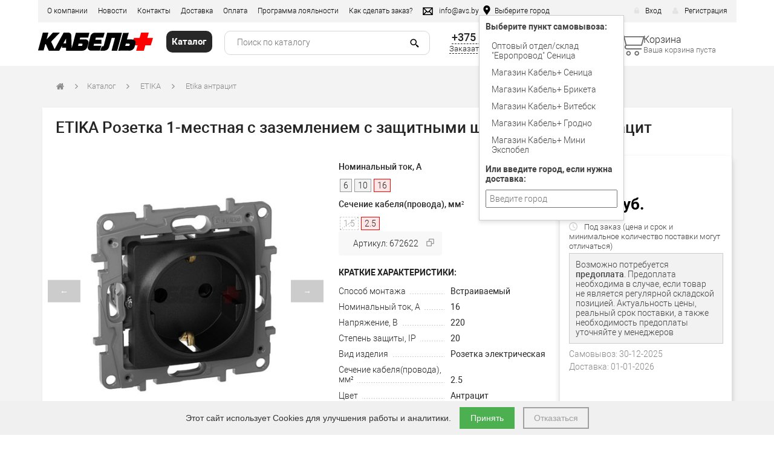

--- FILE ---
content_type: text/html; charset=UTF-8
request_url: https://avs.by/product/rozetka-2kz-sht-antr-etika-5374
body_size: 24937
content:
<!DOCTYPE html>
<html lang="ru">
<head>
    <title>
        ETIKA Розетка 1-местная с заземлением с защитными шторками 16А антрацит купить в Минске - магазин Европровод    </title>
    <meta name="description" content="Ищете ETIKA Розетка 1-местная с заземлением с защитными шторками 16А антрацит | арт.672622 ? Заходите! Интернет-магазин Европровод — большой выбор электротехнической продукции. Доставка! Ждем вас!">
    <meta property="og:title" content="ETIKA Розетка 1-местная с заземлением с защитными шторками 16А антрацит купить в Минске - магазин Европровод" />
    <meta property="og:description" content="Ищете ETIKA Розетка 1-местная с заземлением с защитными шторками 16А антрацит | арт.672622 ? Заходите! Интернет-магазин Европровод — большой выбор электротехнической продукции. Доставка! Ждем вас!" />
    <meta property="og:url" content="https://avs.by/product/rozetka-2kz-sht-antr-etika-5374" />
    <meta property="og:image" content="" />


    <meta charset="utf-8">
    <meta http-equiv="X-UA-Compatible" content="IE=edge">

    <meta name="viewport" content="width=device-width, initial-scale=1, maximum-scale=1, viewport-fit=cover">

    
    <meta name="keywords" content="">

    <link rel="icon" href="/img/k_plus.ico" type="image/any">
    <link rel="icon" href="/img/k_plus.svg" type="image/svg+xml">
    <link rel="icon" href="/img/k_plus.png" type="image/png">
    <link rel="apple-touch-icon" href="/apple-touch-icon.png">
    <link rel="manifest" href="/manifest.json">

    <link rel="canonical" href="https://avs.by/product/rozetka-2kz-sht-antr-etika-5374">
    <meta name="csrf-token" content="mXU8vl5td2AjLWTEafzaodMOsmpdCsGVLq1YaXAH">

    



    <link href="https://avs.by/css/bootstrap.min.css" rel="stylesheet" type="text/css" />
    <link href="https://avs.by/css/bootstrap1.css" rel="stylesheet" type="text/css" />

    <link href="https://avs.by/css/jquery.bxslider.css" rel="stylesheet" type="text/css" />
    <link href="https://avs.by/css/fotorama.css" rel="stylesheet" type="text/css" />
    <link href="https://avs.by/css/wSelect.css?0.1.4.301" rel="stylesheet" type="text/css" />

    <link href="https://avs.by/css/style.css?v=1760546398" rel="stylesheet" type="text/css" />
    <link href="https://avs.by/css/styles.css?v=1761572744" rel="stylesheet" type="text/css" />

    <link href="https://avs.by/css/jquery.fancybox.min.css" rel="stylesheet" />
    <link href="https://avs.by/css/animate.css" rel="stylesheet" type="text/css" />
    <link href="https://avs.by/css/font-awesome.min.css" rel="stylesheet" type="text/css" />
    <link href="https://avs.by/js/valid/validation.css" rel="stylesheet" type="text/css"  />
    <link href="https://avs.by/js/sweetalert/sweetalert.css" rel="stylesheet" type="text/css"  />
    <link href="https://avs.by/js/slick/slick.css" rel="stylesheet" type="text/css" />
    <link href="https://avs.by/css/mainpageslider.css" rel="stylesheet" type="text/css" />
    <link href="https://avs.by/css/flags.css?1" rel="stylesheet" type="text/css">

    <link rel="stylesheet" href="https://avs.by/js/cdn/swiper-bundle.min.css" />


      <link rel="stylesheet" href="https://avs.by/build/js/app-d66ee5f3.css">
  
    <!-- Livewire Styles --><style >[wire\:loading][wire\:loading], [wire\:loading\.delay][wire\:loading\.delay], [wire\:loading\.inline-block][wire\:loading\.inline-block], [wire\:loading\.inline][wire\:loading\.inline], [wire\:loading\.block][wire\:loading\.block], [wire\:loading\.flex][wire\:loading\.flex], [wire\:loading\.table][wire\:loading\.table], [wire\:loading\.grid][wire\:loading\.grid], [wire\:loading\.inline-flex][wire\:loading\.inline-flex] {display: none;}[wire\:loading\.delay\.none][wire\:loading\.delay\.none], [wire\:loading\.delay\.shortest][wire\:loading\.delay\.shortest], [wire\:loading\.delay\.shorter][wire\:loading\.delay\.shorter], [wire\:loading\.delay\.short][wire\:loading\.delay\.short], [wire\:loading\.delay\.default][wire\:loading\.delay\.default], [wire\:loading\.delay\.long][wire\:loading\.delay\.long], [wire\:loading\.delay\.longer][wire\:loading\.delay\.longer], [wire\:loading\.delay\.longest][wire\:loading\.delay\.longest] {display: none;}[wire\:offline][wire\:offline] {display: none;}[wire\:dirty]:not(textarea):not(input):not(select) {display: none;}:root {--livewire-progress-bar-color: #2299dd;}[x-cloak] {display: none !important;}[wire\:cloak] {display: none !important;}</style>

            <!-- Google Tag Manager 2.0 -->
	<script>
	    (function(w, d, s, l, i) {
	        w[l] = w[l] || [];
	        w[l].push({
	            'gtm.start': new Date().getTime(),
	            event: 'gtm.js'
	        });
	        var f = d.getElementsByTagName(s)[0],
	            j = d.createElement(s),
	            dl = l != 'dataLayer' ? '&l=' + l : '';
	        j.async = true;
	        j.src =
	            'https://www.googletagmanager.com/gtm.js?id=' + i + dl;
	        f.parentNode.insertBefore(j, f);
	    })(window, document, 'script', 'dataLayer', 'GTM-N4J8P39');
	</script>
	<!-- End Google Tag Manager -->
	<!-- Global site tag (gtag.js) - Google Analytics -->
	<script async src="https://www.googletagmanager.com/gtag/js?id=UA-110450155-1"></script>
	<script>
	    window.dataLayer = window.dataLayer || [];
        
	    function gtag() {
	        dataLayer.push(arguments);
	    }
	    gtag('js', new Date());

	    gtag('config', 'UA-110450155-1');
	</script>
	<!-- END Global site tag (gtag.js) - Google Analytics -->

    <!-- Yandex.Metrika counter -->
    <script type="text/javascript" >
        (function(m,e,t,r,i,k,a){m[i]=m[i]||function(){(m[i].a=m[i].a||[]).push(arguments)};
            m[i].l=1*new Date();
            for (var j = 0; j < document.scripts.length; j++) {if (document.scripts[j].src === r) { return; }}
            k=e.createElement(t),a=e.getElementsByTagName(t)[0],k.async=1,k.src=r,a.parentNode.insertBefore(k,a)})
        (window, document, "script", "https://mc.yandex.ru/metrika/tag.js", "ym");

        ym(46840953, "init", {
            clickmap:true,
            trackLinks:true,
            accurateTrackBounce:true,
            webvisor:true,
            ecommerce:"dataLayer"
        });
    </script>
    <noscript><div><img src="https://mc.yandex.ru/watch/46840953" style="position:absolute; left:-9999px;" alt="" /></div></noscript>
    <!-- /Yandex.Metrika counter -->

    

    <script type="text/javascript" src="https://avs.by/js/cdn/swiper-bundle.min.js"></script>
    <script type="text/javascript" src="https://avs.by/js/jquery-3.7.0.min.js"></script>
    <script type="text/javascript" src="https://avs.by/js/bootstrap.min.js"></script>



    <script type="text/javascript" src="https://avs.by/js/fotorama.js"></script>
    <script type="text/javascript" src="https://avs.by/js/jquery.fancybox.min.js"></script>
    <script type="text/javascript" src="https://avs.by/js/cdn/slick.min.js"></script>


    <script type="text/javascript" src="https://avs.by/js/jquery.bxslider.min.js"></script>
    <script type="text/javascript" src="https://avs.by/js/jquery.nicescroll.min.js"></script>
    <script type="text/javascript" src="https://avs.by/js/jquery.maskedInput.js"></script>

    <script type="text/javascript" src="https://avs.by/js/wow.min.js"></script>

    <script type="text/javascript" src="https://avs.by/js/sticky-kit.min.js"></script>
    <script type="text/javascript" src="https://avs.by/js/wSelect.min.js"></script>
    <script type="text/javascript" src="https://avs.by/js/valid/validationEngine.js"></script>
    <script type="text/javascript" src="https://avs.by/js/valid/validationRulesRu.js"></script>
    <script type="text/javascript" src="https://avs.by/js/sweetalert/sweetalert.min.js"></script>
    <script type="text/javascript" src="https://avs.by/js/main.js?1765882022"></script>


    <script type="text/javascript" src="https://avs.by/js/basket.js?0.1.4.301"></script>


    <script type="text/javascript" src="https://avs.by/js/modal-dialog.js"></script>
    <script type="text/javascript" src="https://avs.by/js/jquery.matchHeight.js"></script>


    <script type="text/javascript" src="https://avs.by/js/select2.min.js"></script>
    <script type="text/javascript" src="https://avs.by/js/ru.js"></script>

    <script type="text/javascript" src="https://avs.by/js/jquery-ui.min.js"></script>
    <script type="text/javascript" src="https://avs.by/js/jquery.ui.touch-punch.min.js"></script>
    <script type="text/javascript" src="https://avs.by/js/jquery.menu-aim.js"></script>
    <link rel="stylesheet" href="https://avs.by/js/themes/base/jquery-ui.min.css">

    <script src="https://avs.by/js/menu.js?v=1766255423" defer></script>
    

    


    <script type="text/javascript" src="https://avs.by/js/jquery-migrate-1.4.1.min.js"></script>
    <script src="https://unpkg.com/boxicons@2.1.4/dist/boxicons.js"></script>

    <script src="/livewire/livewire.min.js?id=df3a17f2"   data-csrf="mXU8vl5td2AjLWTEafzaodMOsmpdCsGVLq1YaXAH" data-update-uri="/livewire/update" data-navigate-once="true"></script>

    

    <script>
        var addNds = 0;
        var default_delivery_price = 30;
        var delivery_price = 0;
        var delivery_price_limit = 1000000;
    </script>

                    <link href="https://avs.by/css/flags.css" rel="stylesheet" type="text/css">
            
    <!-- Scripts -->
</head>
<body>

<div class="preloader">
    <div class="spinner"></div>
</div>

<section id="header">
    <div class="container">
        <div class="row">
            <div class="col nav_header">
                <div class="logo_sm">
                                            <a href="/">
                                                            <img src="/img/logo/kabel_plus.svg" alt="" style="width: 120px;">
                                                    </a>
                                    </div>
                <a href="#" class="img_for320">
                    <img src="https://avs.by/img/info.svg" class="svg_black" alt="">
                </a>
                <ul class="dropdown-menu-custom1">
                    <li><a href="/about-us">О компании</a></li>
                    <li><a href="/news">Новости</a></li>
                    <li><a href="/contacts">Контакты</a></li>
                    <li><a href="/delivery">Доставка</a></li>
                    <li><a href="/payment-methods">Оплата</a></li>
                    <li><a href="/discount">Программа лояльности</a></li>
                    <li><a href="/how-to-order">Как сделать заказ?</a></li>
                    <li class="hidden-lg hidden-md"><a href="/payment-methods-and-delivery">Доставка и оплата</a></li>
                </ul>
                <div class="email"><a href="mailto:info@avs.by"><img src="https://avs.by/img/email.svg" class="svg_black" style="fill:red;height:16px;" alt="Отправить сообщение"><span>info@avs.by</span></a></div>

                <div class="city-selector">
    <a class="nav-link" href="#" id="cityDropdownToggle">
        <img src="https://avs.by/img/geo.svg" class="svg_black" style="float: left; margin: 0 5px;height:16px;" alt="Выберите город">
        <span id="cityName">
                            Выберите город
                    </span>
    </a>
    <div class="city-dropdown dropdown-menu-custom"
                    style="display: block;"
            >
        <p id="deliveryMessage">Выберите пункт самовывоза:</p>
        <div class="self-pickup-list">
                                                <div class="city_li ">
                        <a href="https://avs.by/delivery/set-city/23" rel="nofollow">Оптовый отдел/cклад &quot;Европровод&quot; Сеница</a>
                    </div>
                                                                <div class="city_li ">
                        <a href="https://avs.by/delivery/set-city/24" rel="nofollow">Магазин Кабель+ Сеница</a>
                    </div>
                                                                <div class="city_li ">
                        <a href="https://avs.by/delivery/set-city/30" rel="nofollow">Магазин Кабель+ Брикета</a>
                    </div>
                                                                <div class="city_li ">
                        <a href="https://avs.by/delivery/set-city/36" rel="nofollow">Магазин Кабель+ Витебск</a>
                    </div>
                                                                <div class="city_li ">
                        <a href="https://avs.by/delivery/set-city/42" rel="nofollow">Магазин Кабель+ Гродно</a>
                    </div>
                                                                <div class="city_li ">
                        <a href="https://avs.by/delivery/set-city/54" rel="nofollow">Магазин Кабель+ Мини Экспобел</a>
                    </div>
                                    </div>
        <form action="https://avs.by/delivery/set-city" method="post" name="selectDeliveryCity" id="selectDeliveryCity" onkeydown="return event.key != 'Enter';">
            <input type="hidden" name="_token" value="mXU8vl5td2AjLWTEafzaodMOsmpdCsGVLq1YaXAH" autocomplete="off">            <p id="deliveryMessage">Или введите город, если нужна доставка:</p>
            <input type="text" id="deliveryCityInput" placeholder="Введите город" name="city" value=""/>
            
        </form>
    </div>
</div>
                <div class="phone_selector">
                    <div><a class="header_phone_button"><img src="https://avs.by/img/phone.svg" class="svg_black" style="height:16px;fill: white;"></a></div>
                    <ul class="phone_block dropdown-menu-custom">
                        <li><a href="#" data-toggle="modal" data-target="#modal_call">Заказать звонок</a></li>
                        <li><a href="tel:+375173884999" style="font-family: RobotoMedium;">+375 17 388 49 99</a></li>
                    </ul>
                </div>
                                    <ul style="float: right;" class="hidden-xs">
    <li>
        <a href="#login" data-toggle="modal" data-target="#modal_authorization">
            <img src="https://avs.by/img/lock.png" alt="">Вход
        </a>
    </li>
    <li style="margin-right: 0px;">
        <a href="/register">
            <img src="https://avs.by/img/reg.png" alt="">Регистрация
        </a>
    </li>
</ul>
                            </div>
        </div>
    </div>
</section>
<section id="main" class="">
    <div class="container containermobile" >
        <div class="row headerrow">
            <div class="col-lg-2 col-md-3 col-sm-2 col-xs-6 logo">
                                    <a href="/">
                                                    <img src="/img/logo/kabel_plus.svg" alt="" style="width: 190px;margin-top: 17px;">
                                            </a>
                            </div>
            <div class="col-lg-1 col-md-2 col-sm-2 hidden-xs catalog-btn">
                <div class="catalog-header-button"><box-icon name='menu' color="white" size="md"></box-icon><div>Каталог</div></div>
            </div>

            <div class="col-md-6 col-sm-6 searching_phone">

                <div class="searching_block two_col_320">
                    <form id="20187" class="searching" action="/search" method="GET">
                        <div class="search">



                            <input id="keys" type="search" name="keys" placeholder="Поиск по каталогу" value=""  autocomplete="off">
                            <button type="submit" class="search-button">
                                <box-icon name='search-alt-2' size="xs|sm|md|lg" style="max-height: 16px!important;"></box-icon>
                            </button>
                            <a  class="barcodehref" href="/barcode">
                                <box-icon name='qr-scan'></box-icon>
                            </a>

                            <a href="#" class="close"></a>
                        </div>

                    </form>
                    <div class="window_search showKeywordsContainerResults" style="display: none; /*overflow: hidden;*/ outline: none;top: 0;" tabindex="0" maxSearchHistoryShow="10"></div>
                </div>

                <div class="phone text-center">
                    <p class="one_col_320"><a href="tel:+375173884999,200" style="font: 18px RobotoMedium; margin-bottom: 0px">+375 17 388 49 99 </a></p>
<p class="call two_col_320">
    <a href="#" data-toggle="modal" data-target="#modal_call">Заказать звонок</a>
            | <a href="viber://chat?number=%2B375447333330"><img style="width: 15px; height: 15px;" src="/media/viber.png" alt=""> viber</a>
    </p>
                    <!--p class="one_col_320">+375 17 388 49 99</p>
                    <p class="call two_col_320"><a href="#" data-toggle="modal" data-target="#modal_call">Заказать звонок</a></p-->


                </div>

            </div>

            <div class="col-md-3 col-sm-1 basket basket_with_goods" style="display:none">
    <a href="/cart" class="a-block" title="Перейти в корзину ">
        <div class="block-basket">
            <div class="block-img">
                <div class="img_basket" data-amount="1" data-counter="2"></div>
                <div class="count amount basket-status-amount">0</div>
            </div>
            <div class="block-text">
                <div class="sum_money"><span class="sum basket-status-sum">0 </span> руб.</div>
                <div class="order">
                    <span class="make_order full_basket" style="">Оформить заказ</span>
                </div>
            </div>
        </div>
    </a>
</div>
<div class="col-md-3 col-sm-1 basket basket_without_goods" style="">
    <a href="/cart" class="a-block" title="Перейти в корзину ">
        <div class="block-basket">
            <div class="block-img">
                <div class="img_basket empty" data-amount="0"></div>

            </div>
            <div class="block-text">
                <div class="sum_money">Корзина</div>
                <div class="order">
                    <span class="make_order empty_basket">Ваша корзина пуста</span>
                </div>
            </div>
        </div>
    </a>
</div>
























        </div>
    </div>
</section>






















<style>
    .col {
        -ms-flex-preferred-size: 0;
        flex-basis: 0;
        -ms-flex-positive: 1;
        flex-grow: 1;
        max-width: 100%;
    }
    .main-menu-row {
        display: flex;
        justify-content: space-between;
        margin-top: 10px;
        flex-wrap: wrap;
    }
    .main-menu-row a {
        font-family: RobotoMedium;
        font-size: 16px;
    }
    .col-900{
        max-width:900px;
    }
    .banner {
        width: 900px; /* Фиксированная ширина для левого блока */
        height: 200px;
        background-color: #ccc; /* Примерный цвет баннера */
    }
    .small-banners {
        /*height: 200px; !* Высота для маленьких баннеров *!*/
        /*background-color: #fee; !* Примерный цвет маленьких баннеров *!*/
    }
    .banner-small-block {
        max-width:400px;
        /*background:#fee;*/
        margin-left: 15px;
    }
    .catalog-btn {
        /*width: 120px !important;*/
        padding: 0;
    }
    .row-buttons {
        display: flex;
        justify-content: space-between;
        margin-bottom: 24px;
    }
    .row-buttons div {
        font-family: RobotoMedium;
        border: 1px solid #aaa;
        padding: 10px 10px;
        font-size: 14px;
        /*text-transform: uppercase;*/
        cursor: pointer;
        background: #fff;
        width: 175px;
        text-align: center;
        box-shadow: 0 2px 7px rgba(0, 0, 0, 0.1);
    }
    @media (min-width: 800px) {
        .button-catalog-black {
            display: none!important;
        }
        .menu_burger {
            display: none!important;
        }
        section.nav {
            -webkit-box-shadow: none;
            box-shadow: none;
        }
        section.nav .container{
            margin-top:-1px;
        }
        section.nav .nav_catalog {
            margin-top: 0;
        }
        section.nav .nav_catalog ul > .dropdown > .hiden {
            margin-top: 1px;
        }
    }
    @media (min-width: 1200px) {
        .small-banners {
            width: 100%; /* Растягиваем на оставшееся пространство */
        }
        .banner-small-block {
            max-width: calc(100% - 915px); /* Растягиваем на оставшееся пространство */
            /*background:#fee;*/
        }
        .nav {
            display: none;
        }
    }
    @media (max-width: 768px) {

        .row-buttons div {
            width: 155px;
            margin-bottom: 10px;
        }
        .nav_new {
            display: none;
        }
    }
    @media (max-width: 1199px) {
        .col-900 {
            max-width: 100%;
        }
        .small-banners {
            display: none;
        }
        .banner-small-block {
            display: none;
        }
        .row-buttons {
            flex-wrap: wrap;
        }
        .main-menu-row {
            display: flex;
            overflow-x: auto;
            white-space: nowrap;
            flex-wrap: nowrap;
        }
        .main-menu-row a {
            display: inline-block;
            margin-right: 15px;
            padding: 10px;
            font-size: 16px;
        }
    }
    @media (min-width: 768px) and (max-width: 1400px) {
        .hidden-1400 {
            display: none!important;
        }
        .main-menu-row a {
            /*font-size: 15px;*/
        }
        .catalog-header-button {
            margin-left: 20px;
        }
        #main .searching {
            margin-left: 20px;
            width: 340px;
        }
        .row-buttons div {
            width: 155px;
        }
    }

    @media (min-width: 768px) and (max-width: 991px) {
        .headerrow .logo img{
            width:105px!important;
        }
        .headerrow .catalog-header-button{
            margin: 8px 0 0 0;
        }
        #main .searching_phone {
            padding-left: 0;
            min-width: 375px;
        }
        #main .searching {
            margin-left: 0;
        }
        section#main .searching_block .searching {
            width:200px;
        }
        .basket {
            width:8.33333333%!important;
        }
    }
    @media (min-width: 992px) and (max-width: 1199px) {
        .headerrow .logo {
            width: 20%;
        }
        .headerrow .catalog-btn {
            width: 12%;
        }

        .headerrow .logo img{
            width:130px!important;
        }
        .headerrow .catalog-header-button{
            margin: 8px 0 0 0;
        }
        #main .searching_phone {
            padding-left: 0;
            min-width: 375px;
        }
        #main .searching {
            margin-left: 0;
        }
        section#main .searching_block .searching {
            width:285px;
        }
    }
</style>

<section class="nav nav-menu">

    <div class="container">
        <div class="row nav">
            <div class="col-md-12">

                <nav class="nav_catalog



                ">
                    <ul>
                        <li class="dropdown">

                            <a href="/catalog" class="button-catalog-black">Каталог </a>
                                <a class="menu_burger"></a>
                            <ul class="hiden">

                                <li class="price">
    <a href="/price/1766255645" rel="nofollow" style="display: flex;">
        <img src="https://avs.by/img/price.png" alt="">Прайс-лист от 20.12.2025
    </a>
</li>


















                            </ul>
                        </li>
                    </ul>
                </nav>
            </div>
        </div>
    </div>
</section>














<script>
    
</script>
    <script>
        // Create a global JavaScript variable
        window.productFlags = [];
    </script>






    <style>
    section.nav .nav_catalog ul > .dropdown > .hiden {
        /*display: none;*/
    }
</style>
    <section class="breadcrumb_section">
    <div class="container">
        <ul class="breadcrumb">
            <li class="home"><a href="/"></a></li>
                                                <li><a href="/catalog" rel=”nofollow”>Каталог</a></li>
                    <li>
                        <a href="/catalog/etika-1234514513">ETIKA</a>
                                                    <div class="dropdown_block">
                                <div class="dropdown_block_block">
                                                                            
                                            <a href="/catalog/etika-alyuminiy-5381" rel=”nofollow” class="">

                                                <span>Etika алюминий</span>
                                            </a>

                                                                            
                                            <a href="/catalog/etika-antratsit-5380" rel=”nofollow” class="active">

                                                <span>Etika антрацит</span>
                                            </a>

                                                                            
                                            <a href="/catalog/etika-belyy-5282" rel=”nofollow” class="">

                                                <span>Etika белый</span>
                                            </a>

                                                                            
                                            <a href="/catalog/etika-zelyonyy-paporotnik-5812" rel=”nofollow” class="">

                                                <span>Etika зелёный папоротник</span>
                                            </a>

                                                                            
                                            <a href="/catalog/etika-kakao-5467" rel=”nofollow” class="">

                                                <span>Etika какао</span>
                                            </a>

                                                                            
                                            <a href="/catalog/etika-krasnyy-1234514514" rel=”nofollow” class="">

                                                <span>Etika красный</span>
                                            </a>

                                                                            
                                            <a href="/catalog/etika-svetlaya-galka-1234514515" rel=”nofollow” class="">

                                                <span>Etika светлая галька</span>
                                            </a>

                                                                            
                                            <a href="/catalog/etika-slivovyy-5815" rel=”nofollow” class="">

                                                <span>Etika сливовый</span>
                                            </a>

                                                                            
                                            <a href="/catalog/etika-slonovaya-kost-5295" rel=”nofollow” class="">

                                                <span>Etika слоновая кость</span>
                                            </a>

                                                                    </div>
                            </div>
                                            </li>
                    <li class="activ">

                        
                            <a href="/catalog/etika-antratsit-5380">
                                Etika антрацит
                            </a>
                                            </li>
                

                    </ul>
    </div>
</section>
    
        <div class="dima-wrapper">
        <div class="container">
            <main class="product common-shadow">
                <div class="heading" style="display: flex;justify-content: space-between;">
                    <h1>ETIKA Розетка 1-местная с заземлением с защитными шторками 16А антрацит</h1>
                                    </div>

                <div class="product_wrapper">
                    <div class="row">

                        <div class="col-md-5 col-sm-7 col-xs-7 product_wrapper_slider">
                            <style>
    .product_wrapper_slider,.product_wrapper_price {
        /*position: sticky;*/
        /*top: 70px;*/
    }
    .slider-thumbnails-wrapper {
        position: relative;
        overflow: hidden;
    }
    .slider-main {
        text-align: center;
        height: 460px;
    }
    .slider-main img{
        max-width: 430px;
        max-height: 440px;
    }
    .slider-thumbnails {
        display: flex;
        gap: 8px;
        overflow-x: auto;
        scroll-behavior: smooth;
        width: 490px;
        margin: 0 auto;

        white-space: nowrap; /* Чтобы изображения оставались в одной строке */
        overflow-x: auto; /* Позволяет горизонтальную прокрутку */
        cursor: grab; /* Курсор "рука" */
    }
    .prev-thumbnail, .next-thumbnail {
        /*background: none;*/
        /*border: none;*/
        /*font-size: 24px;*/
        /*cursor: pointer;*/
    }
    @media (max-width: 768px) {
        .prev-thumbnail,
        .next-thumbnail {
            display: none; /* Скрывает кнопки на маленьких экранах */
        }
        .slider-main {
            text-align: center;
            height: 360px;
        }
        .slider-main img {
            /*max-width: 100%;*/
            /*max-height: 100%;*/
            max-width: 100%;
            max-height: 300px;
            width: auto;
            height: auto;
            object-fit: contain;
            display: block;
            margin: 0 auto;
        }
        .main-image {
            height: 350px!important;
        }
        .prev-main,
        .next-main
        {
            display: none;
            top: 50%!important;
            padding: 10px 10px!important;;
        }
        .main-image {
            display: flex!important;
        }
    }
    @media (max-width: 992px) {
        .slider-thumbnails-wrapper {
            display: none;
        }
        .product_wrapper_slider, .product_wrapper_price {
            position: relative;
            top: 0px;
        }
    }
    .prev-main,
    .next-main
    {
        position: absolute;
        top: 40%;
        transform: translateY(-50%);
        background: rgba(0, 0, 0, 0.2);
        color: #fff;
        border: none;
        padding: 10px 20px;
        cursor: pointer;
        z-index: 10;
    }
    .prev-thumbnail,
    .next-thumbnail
    {
        position: absolute;
        top: 50%;
        transform: translateY(-50%);
        background: rgba(0, 0, 0, 0.2);
        color: #fff;
        border: none;
        padding: 5px 6px;
        cursor: pointer;
        z-index: 10;
        border-radius:20px;
    }

    .prev-main {
        left: 10px;
    }

    .next-main {
        right: 10px;
    }
    .prev-thumbnail {
        left: 0px;
    }

    .next-thumbnail {
        right: 0px;
    }

    .prev-main:hover,
    .next-main:hover,
    .prev-thumbnail:hover,
    .next-thumbnail:hover
    {
        background: rgba(0, 0, 0, 0.6);
    }

    .main-image {
        cursor: pointer;
        display: flex;
        justify-content: center;
        align-items: center;
        height: 460px;
    }

    .slider-main.slick-initialized .slick-slide {
        display: flex!important;
        justify-content: center!important;
        align-items: center;
    }

    .slider-main .slick-prev {
        left: 0px!important;;
    }
    .slider-main .slick-next {
        right: 0px!important;
    }
</style>
<script>
    $(document).ready(function () {
        const $thumbnailContainer = $('.slider-thumbnails'); // Контейнер с лентой превьюшек
        const scrollAmount = 255; // Количество пикселей для прокрутки
        const scrollDelay = 100; // Количество пикселей для прокрутки

        let isSwiping = false; // Переменная для отслеживания свайпа

        // Кнопка "Назад"
        $('.prev-thumbnail').on('click', function () {
            $thumbnailContainer.animate(
                { scrollLeft: $thumbnailContainer.scrollLeft() - scrollAmount },
                scrollDelay
            );
        });

        // Кнопка "Вперед"
        $('.next-thumbnail').on('click', function () {
            $thumbnailContainer.animate(
                { scrollLeft: $thumbnailContainer.scrollLeft() + scrollAmount },
                scrollDelay
            );
        });

        let totalImages = $('.main-image').length; // Общее количество картинок
        let currentIndex = 0; // Индекс текущей картинки

        // Функция переключения изображения
        function showImage(index) {
            // Убедимся, что индекс не выходит за границы
            if (index < 0) {
                index = totalImages - 1; // Переход к последнему изображению
            } else if (index >= totalImages) {
                index = 0; // Переход к первому изображению
            }

            // Обновляем текущий индекс
            currentIndex = index;

            // Скрываем все изображения и показываем только текущее
            $('.main-image').removeClass('active').hide();
            $(`.main-image[data-index="${currentIndex}"]`).addClass('active').fadeIn();
        }

        // Клик на кнопку "Влево"
        $('.prev-main').on('click', function () {
            showImage(currentIndex - 1); // Переход к предыдущей картинке
        });

        // Клик на кнопку "Вправо"
        $('.next-main').on('click', function () {
            showImage(currentIndex + 1); // Переход к следующей картинке
        });

        // Клик на миниатюры
        $('.thumbnail-card').on('click', function (e) {
            e.preventDefault(); // Отменяем стандартное действие ссылки
            let index = $(this).data('index'); // Получаем индекс миниатюры
            console.log(index);
            showImage(index); // Показываем выбранное изображение
        });

        ///////////////

        let isDragging = false;
        let startX;
        let scrollLeft;

        const $thumbnails = $('.slider-thumbnails');

        // Начало перетаскивания
        $thumbnails.on('mousedown', function (e) {
            isDragging = true;
            startX = e.pageX - $thumbnails.offset().left;
            scrollLeft = $thumbnails.scrollLeft();
            $thumbnails.addClass('dragging'); // Добавим стиль во время перетаскивания
            e.preventDefault(); // Предотвращаем выделение текста
        });

        // Перетаскивание
        $thumbnails.on('mousemove', function (e) {
            if (!isDragging) return;
            const x = e.pageX - $thumbnails.offset().left;
            const walk = (x - startX) * 2; // Скорость прокрутки (регулируйте по необходимости)
            $thumbnails.scrollLeft(scrollLeft - walk);
        });

        // Завершение перетаскивания
        $(document).on('mouseup', function () {
            if (!isDragging) return;
            isDragging = false;
            $thumbnails.removeClass('dragging'); // Убираем стиль
        });

        // Собираем данные для fancyBox
        const galleryItems = [];
        $('.main-image').each(function () {
            galleryItems.push({
                src: $(this).data('src'), // Путь к большой картинке
                opts: {
                    caption: $(this).data('caption'), // Добавьте описание, если нужно
                }
            });
        });

        // Открываем слайдер fancyBox при клике на .main-image
        $('.main-image').on('click', function () {
            currentIndex = $(this).data('index'); // Узнаем индекс текущей картинки

            // Открываем fancyBox со всеми изображениями, начиная с текущего
            $.fancybox.open(galleryItems, {
                loop: true, // Позволяет листать слайдер по кругу
                animationEffect: 'zoom', // Эффект анимации (можно изменить)
            }, currentIndex);
        });

        function initializeProductCardSlick() {
            if ($(window).width() <= 768) {
                if (!$('.slider-main').hasClass('slick-initialized')) {
                    $(".slider-main").slick({
                        dots: false,
                        infinite: true,
                        speed: 500,
                        slidesToShow: 1,
                        slidesToScroll: 1,
                        arrows: true,
                        centerMode: true,
                        centerPadding: '0',
                    });
                }
            } else {
                if ($('.slider-main').hasClass('slick-initialized')) {
                    $(".slider-main").slick('unslick');
                }
            }
        }

        initializeProductCardSlick();

        $(window).resize(function() {
            initializeProductCardSlick();
        });

    });
</script>
<div class="slider-main-wrapper">
            <button class="prev-main">&larr;</button>
        <div class="slider-main">
                    <div
                class="main-image"
                
                data-index="0"
                data-src="https://avs.by/storage/images/product/card_big/a9ef6e0965f7ea12be3990cfd131128c.jpg"
                data-caption="ETIKA Розетка 1-местная с заземлением с защитными шторками 16А антрацит - #1"
                                title="Нажмите для увеличения изображения"
                style=""
            >
                <img
                    src="https://avs.by/storage/images/product/card_main/a9ef6e0965f7ea12be3990cfd131128c.jpg"
                    alt="ETIKA Розетка 1-местная с заземлением с защитными шторками 16А антрацит"
                    loading="lazy"
                >
            </div>
                    <div
                class="main-image"
                
                data-index="1"
                data-src="https://avs.by/storage/images/product/card_big/95d052ba31bf357f3ddef9ee39228d3c.jpg"
                data-caption="ETIKA Розетка 1-местная с заземлением с защитными шторками 16А антрацит - #2"
                 style="display: none;"                 title="Нажмите для увеличения изображения"
                style="display:none;"
            >
                <img
                    src="https://avs.by/storage/images/product/card_main/95d052ba31bf357f3ddef9ee39228d3c.jpg"
                    alt="ETIKA Розетка 1-местная с заземлением с защитными шторками 16А антрацит"
                    loading="lazy"
                >
            </div>
            </div>
            <button class="next-main">&rarr;</button>
    </div>

<div class="slider-thumbnails-wrapper">
        <div class="slider-thumbnails" style="justify-content: center">
                    <a href="#" style="width:80px;height: 100px;text-align: center;" class="thumbnail-card" data-index="0">
                <img src="https://avs.by/storage/images/card_main/product/a9ef6e0965f7ea12be3990cfd131128c.jpg" alt="ETIKA Розетка 1-местная с заземлением с защитными шторками 16А антрацит" loading="lazy" style="max-width:80px;max-height: 100px;">
            </a>
                    <a href="#" style="width:80px;height: 100px;text-align: center;" class="thumbnail-card" data-index="1">
                <img src="https://avs.by/storage/images/card_main/product/95d052ba31bf357f3ddef9ee39228d3c.jpg" alt="ETIKA Розетка 1-местная с заземлением с защитными шторками 16А антрацит" loading="lazy" style="max-width:80px;max-height: 100px;">
            </a>
            </div>
    </div>
                        </div>

                        <div class="col-md-3 pull-right col-sm-5 col-xs-5 product_wrapper_price"
                             style="box-shadow: 0px 5px 10px #ccc;border-radius: 7px;">
                            <div class="product_buy">
                                <table>
                                    <tbody>
                                                                            <tr>
                                            <td colspan="2">
                                                                                            </td>
                                        </tr>
                                        <tr>
                                            <td>Цена <span class="units">/ шт</span></td>
                                                                                    </tr>
                                                                        <tr>
                                        <td colspan="2">
                                        
                                                                                </td>
                                    </tr>
                                    <tr>
                                                                                    <td>
                                                <div class="price" title="На данный товар скидка не предоставляется">

                                                    11.04 руб.
                                                </div>
                                            </td>

                                                <td class="price_old" style="display: none">
                                                    <div class="old_price" title="РОЗНИЦА с НДС">
                                                        11.04 руб.
                                                    </div>
                                                </td>








                                                                                                                        </tr>
                                    <tr>
                                        <td colspan="2">
                                            <div class="instock_favorite">
    <div class="is_available">
                    <div class="toorder instock-modal-js" style="cursor: pointer;">
                <img src="/img/toOrder.png" alt=""><span class="label-to-order-price" title="Актуальность цены, реальный срок поставки, а также необходимость предоплаты уточняйте у менеджеров">
                    Под заказ (цена и срок и минимальное количество поставки могут отличаться)
                </span>
                                    <div style="border:1px solid #ccc;background: #f2f2f2;padding: 10px; margin: 4px 0;">
                        Возможно потребуется <b>предоплата</b>. Предоплата необходима в случае, если товар не является регулярной складской позицией. Актуальность цены, реальный срок поставки, а также необходимость предоплаты уточняйте у менеджеров
                    </div>
                            </div>
            </div>
            <div style="padding: 5px 0">
            Самовывоз: <span class="date_self_5374">30-12-2025</span>
            
        </div>
        <div>
            Доставка: <span class="date_delivery_5374">01-01-2026</span>
            
        </div>
    





  




</div>
                                            <div style="display: inline-block;margin-bottom: 10px;">
                                                                                            </div>

                                            
                                                                                        <div class="indepot_favorite ">
                                                <div class="warehouse_list">
                                                    <table>
                                                        <thead>
                                                            <tr>
                                                                <th colspan="2">
                                                                    <div onclick="
                                                                    
                                                                    
                                                                    var warehouse = 23;
                                                                    var productId = 5374;
                                                                    showStockOnClick(productId,warehouse);
                                                                ">
                                                                        Показать на карте
                                                                    </div>
                                                                    <button type="button" onclick="closeWarehouseList(event);">X</button>
                                                                </th>
                                                              </tr>
                                                        <tr></tr>
                                                        <th>Адрес</th>
                                                        <th>Наличие</th>
                                    </tr>
                                    </thead>
                                    <tbody>
                                    
                                                                            <tr>
                                            <td class="wh-text">






                                                    <div style="color: #252525;">
                                                        Оптовый отдел/cклад &quot;Европровод&quot; Сеница
                                                    </div>


                                                                                                                                                    <a href="/delivery/set-city/23" class="wh-switch-info"
                                                       rel="nofollow">
                                                        <div>
                                                            Переключить магазин
                                                        </div>
                                                    </a>
                                                                                            </td>
                                            <td>
                                                                        <span class="amount" data-storeid="23">
                                                                            0
                                                                        </span>
                                            </td>
                                        </tr>
                                                                            <tr>
                                            <td class="wh-text">






                                                    <div style="color: #252525;">
                                                        Магазин Кабель+ Сеница
                                                    </div>


                                                                                                                                                    <a href="/delivery/set-city/24" class="wh-switch-info"
                                                       rel="nofollow">
                                                        <div>
                                                            Переключить магазин
                                                        </div>
                                                    </a>
                                                                                            </td>
                                            <td>
                                                                        <span class="amount" data-storeid="24">
                                                                            0
                                                                        </span>
                                            </td>
                                        </tr>
                                                                            <tr>
                                            <td class="wh-text">






                                                    <div style="color: #252525;">
                                                        Магазин Кабель+ Брикета
                                                    </div>


                                                                                                                                                    <a href="/delivery/set-city/30" class="wh-switch-info"
                                                       rel="nofollow">
                                                        <div>
                                                            Переключить магазин
                                                        </div>
                                                    </a>
                                                                                            </td>
                                            <td>
                                                                        <span class="amount" data-storeid="30">
                                                                            0
                                                                        </span>
                                            </td>
                                        </tr>
                                                                            <tr>
                                            <td class="wh-text">






                                                    <div style="color: #252525;">
                                                        Магазин Кабель+ Витебск
                                                    </div>


                                                                                                                                                            <span title="Самовывоз сегодня" class="wh-date-info">
                                                                                    <box-icon name='help-circle'
                                                                                              color="gray"
                                                                                              size="sm"></box-icon>
                                                                                </span>
                                                        <a href="/delivery/set-city/36" class="wh-switch-info"
                                                           rel="nofollow">
                                                            <div>
                                                                
                                                                
                                                                
                                                            </div>
                                                        </a>
                                                                                                                                                                                                        <a href="/delivery/set-city/36" class="wh-switch-info"
                                                       rel="nofollow">
                                                        <div>
                                                            Переключить магазин
                                                        </div>
                                                    </a>
                                                                                            </td>
                                            <td>
                                                                        <span class="amount" data-storeid="36">
                                                                            9
                                                                        </span>
                                            </td>
                                        </tr>
                                                                            <tr>
                                            <td class="wh-text">






                                                    <div style="color: #252525;">
                                                        Магазин Кабель+ Гродно
                                                    </div>


                                                                                                                                                            <span title="Самовывоз сегодня" class="wh-date-info">
                                                                                    <box-icon name='help-circle'
                                                                                              color="gray"
                                                                                              size="sm"></box-icon>
                                                                                </span>
                                                        <a href="/delivery/set-city/42" class="wh-switch-info"
                                                           rel="nofollow">
                                                            <div>
                                                                
                                                                
                                                                
                                                            </div>
                                                        </a>
                                                                                                                                                                                                        <a href="/delivery/set-city/42" class="wh-switch-info"
                                                       rel="nofollow">
                                                        <div>
                                                            Переключить магазин
                                                        </div>
                                                    </a>
                                                                                            </td>
                                            <td>
                                                                        <span class="amount" data-storeid="42">
                                                                            1
                                                                        </span>
                                            </td>
                                        </tr>
                                                                            <tr>
                                            <td class="wh-text">






                                                    <div style="color: #252525;">
                                                        Магазин Кабель+ Мини Экспобел
                                                    </div>


                                                                                                                                                    <a href="/delivery/set-city/54" class="wh-switch-info"
                                                       rel="nofollow">
                                                        <div>
                                                            Переключить магазин
                                                        </div>
                                                    </a>
                                                                                            </td>
                                            <td>
                                                                        <span class="amount" data-storeid="54">
                                                                            0
                                                                        </span>
                                            </td>
                                        </tr>
                                                                            <tr>
                                            <td class="wh-text">






                                                    <div style="color: #252525;">
                                                        Сортировочный склад Слобода
                                                    </div>


                                                                                                                                            </td>
                                            <td>
                                                                        <span class="amount" data-storeid="49">
                                                                            0
                                                                        </span>
                                            </td>
                                        </tr>
                                                                            <tr>
                                            <td class="wh-text">






                                                    <div style="color: #252525;">
                                                        Доступно под заказ
                                                    </div>


                                                                                                                                            </td>
                                            <td>
                                                                        <span class="amount" data-storeid="28">
                                                                            2869
                                                                        </span>
                                            </td>
                                        </tr>
                                    
                                    </tbody>
                                </table>
                            </div>





                        </div>
                        </td>

                        </tr>
                        






                                                            <tr>
                                    <td colspan="2">
                                        <div class="card-multiplicity-block" style="margin: 10px 0;height:15px;">
        
                                            <span class="card-multiplicity"
                  title="Сделать кратно 20 шт (20)"
                  data-count="20"
                  style="cursor: pointer;text-wrap: nowrap;"
            >
              В упаковке <b>20 шт</b>.
        </span>
            </div>
                                    </td>
                                </tr>
                                                        <tr>
                                <td colspan="2">
                                    <div class="buy-block buy-block5374 button  not_hide">
    <ul class="cart_list_counter counter5374 not_hide" data-objid="5374">
    <li class="js-product_max_count_5374 product_max_count"><div>Вы выбрали максимальное количество</div></li>
    <li class="cart_list_counter_dec">-</li>
    <li class="cart_list_counter_number">
        <input class="obj-count count count5374"
               name="quantity"
               type="number"
               min="1"
               max="2879"
               step="1"
               data-frequency="1"
               data-price=""
               value="1"
               size="5"
               autocomplete="off"
        >
            </li>
    <li class="cart_list_counter_inc">+</li>
</ul>

    <div class="button-buy button-buy5374" title="Добавить в корзину">
        <a href="#" class="buyit button-red"
           data-objid="5374"
           data-frequency="1"
        >
            <box-icon name="cart" type="solid" size="md" class="icon-cart-" color="white"></box-icon>
            <span>В корзину</span>
        </a>
    </div>

            <div class="button-inbasket button-active inbasket5374 " title="Товар в корзине">
            <a href="/cart"><img alt="" src="/img/inbasket.png">
                <span>В корзине</span>
            </a>
        </div>
    </div>
                                </td>
                            </tr>
                                                                                                    <tr>
                                <td colspan="2">
                                    <style>
    .instock-wh div {
        padding-bottom: 7px;
        /*font-family: RobotoMedium;*/
    }
    .instock-wh div.active,
    .instock-wh div.active b{
        color: green;
        font-family: RobotoMedium;
    }
    .instock-wh b {
        font-family: RobotoMedium;
        /*color: black;*/
    }
    .icon-float {
        position: relative;
        top: 2px;
        margin-right: 4px;
    }
</style>
<div class="instock-modal-js instock-wh" style="cursor: pointer;">
        
                    <div class="active">
            <box-icon name='buildings' size="sm" color="green" class="icon-float"></box-icon>
                            В наличии в <b>2 </b> магазинах: <b>10</b> шт
                    </div>
    
    
                    <div class="">
            <box-icon name='time-five' size="sm" color="gray" class="icon-float"></box-icon> Доступно под заказ после 30.12: <b>2869</b> шт
        </div>
    </div>
                                </td>
                            </tr>
                        
                            <tr>
                                <td colspan="2">
                                    <div style="text-align: center; padding-top: 10px;">Остатки на 20.12.2025 19:34:04</div>



                                </td>
                            </tr>

                        </tbody></table>
                            
                    </div>
                </div>

                <div class="col-md-4 col-sm-12 col-xs-12">
                    
                    <div class="analog_block">
                                  <div class="analog_header">Номинальный ток, А</div>
            <div style="display: flex;flex-flow: wrap;">
                                                            <a href="/product/vykl-bez-fiksatsii-knopka-ant-etika-1234511615">
                            
                            <div class="analog_border_1 6">
                                6
                            </div>
                        </a>
                                                                                <a href="/product/perekl-1kl-s-podsv-antr-etika-1234515743">
                            
                            <div class="analog_border_1 11">
                                10
                            </div>
                        </a>
                                                                                <a href="/product/rozetka-2kz-sht-antr-etika-5374">
                            
                            <div class="analog_border_0 0">
                                16
                            </div>
                        </a>
                                                </div>
                             <div class="analog_header">Сечение кабеля(провода), мм²</div>
            <div style="display: flex;flex-flow: wrap;">
                                                            <a href="/product/perekl-1kl-antr-etika-5376">
                            
                            <div class="analog_border_2 1">
                                1.5
                            </div>
                        </a>
                                                                                <a href="/product/rozetka-2kz-sht-antr-etika-5374">
                            
                            <div class="analog_border_0 0">
                                2.5
                            </div>
                        </a>
                                                </div>
                             </div>




                    <div class="product_props">
                                                    <div>
                                <span class="item-id">
                                    <div class="block-copy-text">
    <div class="copy-group">
        <span class="block-copy-text" data-text="672622">
            Артикул: 672622
        </span>
        <span class="copy-trigger">
            <box-icon name="copy" size="sm" class="copy-icon"></box-icon>



        </span>
    </div>
    <div class="copy-notice">Скопировано в буфер</div>
</div>
                                </span>
                            </div>
                                                                        <h3>Краткие характеристики:</h3>
                        <table class="short-properties-table">
                            <tbody>
                                                                                                                                                                                                                                                                                    <tr>
                                        <td class="property-name">
                                            <span>Способ монтажа</span>
                                        </td>
                                        <td class="property-value">
                                            <a href="/catalog/etika-antratsit-5380?filter[24655535][]=Встраиваемый"
                                               rel="nofollow">
                                                Встраиваемый
                                            </a>
                                        </td>
                                    </tr>
                                                                                                                                <tr>
                                        <td class="property-name">
                                            <span>Номинальный ток, А</span>
                                        </td>
                                        <td class="property-value">
                                            <a href="/catalog/etika-antratsit-5380?filter[24655557][]=16"
                                               rel="nofollow">
                                                16
                                            </a>
                                        </td>
                                    </tr>
                                                                                                                                <tr>
                                        <td class="property-name">
                                            <span>Напряжение, В</span>
                                        </td>
                                        <td class="property-value">
                                            <a href="/catalog/etika-antratsit-5380?filter[24670072][]=220"
                                               rel="nofollow">
                                                220
                                            </a>
                                        </td>
                                    </tr>
                                                                                                                                <tr>
                                        <td class="property-name">
                                            <span>Степень защиты, IP</span>
                                        </td>
                                        <td class="property-value">
                                            <a href="/catalog/etika-antratsit-5380?filter[24670079][]=20"
                                               rel="nofollow">
                                                20
                                            </a>
                                        </td>
                                    </tr>
                                                                                                                                <tr>
                                        <td class="property-name">
                                            <span>Вид изделия</span>
                                        </td>
                                        <td class="property-value">
                                            <a href="/catalog/etika-antratsit-5380?filter[24670120][]=Розетка электрическая"
                                               rel="nofollow">
                                                Розетка электрическая
                                            </a>
                                        </td>
                                    </tr>
                                                                                                                                <tr>
                                        <td class="property-name">
                                            <span>Сечение кабеля(провода), мм²</span>
                                        </td>
                                        <td class="property-value">
                                            <a href="/catalog/etika-antratsit-5380?filter[2][]=2.5"
                                               rel="nofollow">
                                                2.5
                                            </a>
                                        </td>
                                    </tr>
                                                                                                                                <tr>
                                        <td class="property-name">
                                            <span>Цвет</span>
                                        </td>
                                        <td class="property-value">
                                            <a href="/catalog/etika-antratsit-5380?filter[4][]=Антрацит"
                                               rel="nofollow">
                                                Антрацит
                                            </a>
                                        </td>
                                    </tr>
                                                                                                                                <tr>
                                        <td class="property-name">
                                            <span>Бренд</span>
                                        </td>
                                        <td class="property-value">
                                            <a href="/catalog/etika-antratsit-5380?filter[5][]=Legrand"
                                               rel="nofollow">
                                                Legrand
                                            </a>
                                        </td>
                                    </tr>
                                                                                                                                <tr>
                                        <td class="property-name">
                                            <span>Гарантия, лет</span>
                                        </td>
                                        <td class="property-value">
                                            <a href="/catalog/etika-antratsit-5380?filter[11][]=2  года"
                                               rel="nofollow">
                                                2  года
                                            </a>
                                        </td>
                                    </tr>
                                                                                        
                            </tbody>
                        </table>
                        <a href="#properties" aria-controls="properties" role="tab" data-toggle="tab" class="product_props_more">Все характеристики</a>

                                            </div>
                </div>

        </div>
    </div>
    </main>
    </div>


    <style>
        .nav-tabs li a {
            font-size: 24px;
            border: none !important;
        }

        .nav-tabs li.active a {
            border-bottom: 3px solid red !important;
            color: black;
        }
    </style>
    <script>
        $(document).ready(function() {
// Проверяем, есть ли хэш в URL при загрузке страницы
//             var hash = window.location.hash;
            if (hash = window.location.hash) {
                $('.nav-tabs a[href="' + hash + '"]').trigger('click');
            }

            // Обновляем хэш в URL и класс 'active' при клике на вкладку
            $('a[data-toggle="tab"]').on('click', function(e) {
                e.preventDefault();
                var tabToShow = $(this).attr('href');
                // Убираем класс 'active' у всех ссылок и показываем нужную вкладку
                $('.nav-tabs a').removeClass('active');
                $(this).addClass('active');
                $('.tab-content .tab-pane').removeClass('active');
                $('.tab-content ' + tabToShow).addClass('active');
                // Изменяем хэш в URL без прокрутки
                if(tabToShow === '#main') {
                    history.pushState('', document.title, window.location.pathname);
                } else {
                    history.replaceState(null, null, ' ' + tabToShow);
                }
                // Прокручиваем страницу до табов
                $('html, body').animate({
                    scrollTop: $('.nav-tabs').offset().top - 100
                }, 200);
            });
        });
    </script>
    <div class="container">
        <section class="description common-shadow col-12">
            <!-- Навигация вкладок -->
            <ul class="nav nav-tabs" role="tablist" style="padding: 20px 30px; gap: 25px;">
                <li role="presentation" class="active">
                    <a href="#main" aria-controls="main" role="tab" data-toggle="tab">О товаре</a>
                </li>
                <li role="presentation">
                    <a href="#properties" aria-controls="properties" role="tab" data-toggle="tab">Характеристики</a>
                </li>
                <li role="presentation">
                    <a href="#available" aria-controls="available" role="tab" data-toggle="tab">Наличие и доставка</a>
                </li>






            </ul>

            <!-- Содержимое вкладок -->
            <div class="tab-content">
                <div role="tabpanel" class="tab-pane active" id="main">
                    <section class="description common-shadow col-md-8 col-sm-12 col-xs-12">
    <div class="heading">
        <h5>Описание товара</h5>
    </div>

    <div class="description_text">
                    Розетка 2К+З со шторками. Цвет: антрацит.<br><br>
Розетки с заземлением со шторками - это универсальное решение для всех типов зданий, которое обеспечит Вам гарантию безопасности.<br>
Для полной комплектации устройства необходимо заказать рамки. Крепление в монтажную коробку на захватах и винтах. <br>
<br>
Новая серия электрооборудования Etika – уникальные технологии, скрытые за внешней простотой.  С новыми идеями Etika Вы откроете в себе дизайнера и сможете создать оригинальный интерьер, оформленный и функционирующий в соответствии с Вашим собственным вкусом и потребностями. <br>
<br>
        
        <div class="description-small">
            <!googleoff: all> <!—noindex—>
            Производители могут изменять внешний вид, характеристики и комплектацию товара без предварительного уведомления продавцов и потребителей. Пожалуйста, отнеситесь с пониманием к этому факту. Мы заранее приносим извинения за возможные неточности в описании и фотографиях товара. Будем признательны за ваши замечания — это поможет сделать наш каталог еще точнее!
            <!—/noindex—> <!/googleoff: all>
        </div>
    </div>


</section>
<section class="description common-shadow col-md-4 col-sm-12 col-xs-12">
    <div class="heading">
        <h5>Дополнительная информация</h5>
    </div>
            <div class="product_buy_logo">
            <a href="/brands/legrand">
                                    <img
                        src="https://avs.by/storage/images/brand/brands/noiIzUFd4pq7hdgpoyObJ6AdSLf4Hi0OZa8IMGKe.png"
                        alt="Legrand">
                            </a>
        </div>
    
                    <table style="margin-bottom: 10px;">
                            <tr><td>Родина бренда:</td><td style="padding: 5px 0 5px 10px;"><img src="/img/flags/flag_placeholder.png" class="flag-icon flag-fr"> - Франция</td></tr>
                                        <tr><td>Страна производства:</td><td style="padding: 5px 0 5px 10px;"><img src="/img/flags/flag_placeholder.png" class="flag-icon flag-ru"> - Россия</td></tr>
            
                
                        
                        </table>
    


            <div class="mb-4">
            <h3>Сертификаты:</h3>
                            <div class="" style="margin-bottom: 10px">
                    <a href="/certificates/16108169e7304e131914c4fd5940105b" target="_blank" rel="nofollow">
                        ОП №24-23/1108 Leg до 31.12.2025
                        
                    </a>
                </div>
                            <div class="" style="margin-bottom: 10px">
                    <a href="/certificates/eb2e494be1eced3f34c1cbdaedd87035" target="_blank" rel="nofollow">
                        ЕАЭС №ЕАЭС RU С-RU.ВЕ02.В.04636/22. до 27.10.2027
                        
                    </a>
                </div>
                    </div>
    
    </section>

                </div>
                <div role="tabpanel" class="tab-pane" id="properties">
                    <div class="heading description_text">
    <h5>Характеристики</h5>
    <table id="all_characteristics" style="margin-top:0;font-size: 16px;">
        <tbody>
                                <tr>
                <td>
                    В наличии
                </td>
                <td>
                    Да
                                    </td>
            </tr>
                                                            <tr>
                <td>
                    Коллекция/Серия
                </td>
                <td>
                    Etika
                                    </td>
            </tr>
                                <tr>
                <td>
                    Способ монтажа
                </td>
                <td>
                    Встраиваемый
                                    </td>
            </tr>
                                <tr>
                <td>
                    Номинальный ток, А
                </td>
                <td>
                    16
                                    </td>
            </tr>
                                <tr>
                <td>
                    Напряжение, В
                </td>
                <td>
                    220
                                    </td>
            </tr>
                                <tr>
                <td>
                    Степень защиты, IP
                </td>
                <td>
                    20
                                    </td>
            </tr>
                                <tr>
                <td>
                    Вид изделия
                </td>
                <td>
                    Розетка электрическая
                                    </td>
            </tr>
                                <tr>
                <td>
                    Сечение кабеля(провода), мм²
                </td>
                <td>
                    2.5
                                    </td>
            </tr>
                                <tr>
                <td>
                    Цвет
                </td>
                <td>
                    Антрацит
                                    </td>
            </tr>
                                <tr>
                <td>
                    Бренд
                </td>
                <td>
                    Legrand
                                    </td>
            </tr>
                                <tr>
                <td>
                    Гарантия, лет
                </td>
                <td>
                    2  года
                                    </td>
            </tr>
                        </tbody>
    </table>
</div>

                </div>
                <div role="tabpanel" class="tab-pane" id="available">
                    <style>
    .card-available {
        margin: 20px;
        width: 95%;
    }
    .card-available .row {
        padding: 20px 30px;
        font-size: 16px;
        border-bottom: 1px solid #ccc;
    }
    .wh-name {
        font-family: RobotoMedium;
        cursor: pointer;
    }
</style>

<div class="card-available container">
    <div class="row">
        <div class="col-xs-12">
            <div class="button" style="text-align: center;">
                <div class="button-red" onclick="showStockOnClick('5374');">
                    Показать на карте
                </div>
            </div>
        </div>
    </div>
    <div class="row text-center" style="font-size: 16px; border-bottom: 1px solid #ccc;">
        <div class="col-md-5 col-xs-12">Адрес</div>
        <div class="col-md-2 col-xs-6">Режим работы</div>
        <div class="col-md-2 col-xs-6">Наличие</div>
        <div class="col-md-3 col-xs-12">Забрать</div>
    </div>
            
                                    <div class="row" style="font-size: 18px; border-bottom: 1px solid #ccc;">
                    <div class="col-md-5 col-xs-12 wh-text">
                                                    <div onclick="showStockOnClick('5374',23);" class="wh-modal-info">
                                <div class="wh-name">Оптовый отдел/cклад &quot;Европровод&quot; Сеница</div>
                            </div>

                            <a href="/delivery/set-city/23" class="wh-modal-info" rel="nofollow">
                                <div class="wh-switch-info">
                                    Переключить магазин
                                </div>
                            </a>
                                            </div>
                    <div class="col-md-2 col-xs-6">
                                                <span data-storeid="23">
                            с 8 по 18 (пн-вс)
                        </span>
                                                </div>
                    <div class="col-md-2 col-xs-6 text-right">
                        <span data-storeid="23">
                            Нет в наличии
                        </span>
                    </div>
                    <div class="col-md-3 col-xs-12 text-right">
                                            </div>
                </div>
                    
                                    <div class="row" style="font-size: 18px; border-bottom: 1px solid #ccc;">
                    <div class="col-md-5 col-xs-12 wh-text">
                                                    <div onclick="showStockOnClick('5374',24);" class="wh-modal-info">
                                <div class="wh-name">Магазин Кабель+ Сеница</div>
                            </div>

                            <a href="/delivery/set-city/24" class="wh-modal-info" rel="nofollow">
                                <div class="wh-switch-info">
                                    Переключить магазин
                                </div>
                            </a>
                                            </div>
                    <div class="col-md-2 col-xs-6">
                                                <span data-storeid="24">
                            с 8 по 20 (пн-вс)
                        </span>
                                                </div>
                    <div class="col-md-2 col-xs-6 text-right">
                        <span data-storeid="24">
                            Нет в наличии
                        </span>
                    </div>
                    <div class="col-md-3 col-xs-12 text-right">
                                            </div>
                </div>
                    
                                    <div class="row" style="font-size: 18px; border-bottom: 1px solid #ccc;">
                    <div class="col-md-5 col-xs-12 wh-text">
                                                    <div onclick="showStockOnClick('5374',30);" class="wh-modal-info">
                                <div class="wh-name">Магазин Кабель+ Брикета</div>
                            </div>

                            <a href="/delivery/set-city/30" class="wh-modal-info" rel="nofollow">
                                <div class="wh-switch-info">
                                    Переключить магазин
                                </div>
                            </a>
                                            </div>
                    <div class="col-md-2 col-xs-6">
                                                <span data-storeid="30">
                            с 8 по 20 (пн-вс)
                        </span>
                                                </div>
                    <div class="col-md-2 col-xs-6 text-right">
                        <span data-storeid="30">
                            Нет в наличии
                        </span>
                    </div>
                    <div class="col-md-3 col-xs-12 text-right">
                                            </div>
                </div>
                    
                                    <div class="row" style="font-size: 18px; border-bottom: 1px solid #ccc;">
                    <div class="col-md-5 col-xs-12 wh-text">
                                                    <div onclick="showStockOnClick('5374',36);" class="wh-modal-info">
                                <div class="wh-name">Магазин Кабель+ Витебск</div>
                            </div>

                            <a href="/delivery/set-city/36" class="wh-modal-info" rel="nofollow">
                                <div class="wh-switch-info">
                                    Переключить магазин
                                </div>
                            </a>
                                            </div>
                    <div class="col-md-2 col-xs-6">
                                                <span data-storeid="36">
                            с 8 по 20 (пн-вс)
                        </span>
                                                </div>
                    <div class="col-md-2 col-xs-6 text-right">
                        <span data-storeid="36">
                            <b>9</b> шт
                        </span>
                    </div>
                    <div class="col-md-3 col-xs-12 text-right">
                                                                                    Самовывоз сегодня
                                                                        </div>
                </div>
                    
                                    <div class="row" style="font-size: 18px; border-bottom: 1px solid #ccc;">
                    <div class="col-md-5 col-xs-12 wh-text">
                                                    <div onclick="showStockOnClick('5374',42);" class="wh-modal-info">
                                <div class="wh-name">Магазин Кабель+ Гродно</div>
                            </div>

                            <a href="/delivery/set-city/42" class="wh-modal-info" rel="nofollow">
                                <div class="wh-switch-info">
                                    Переключить магазин
                                </div>
                            </a>
                                            </div>
                    <div class="col-md-2 col-xs-6">
                                                <span data-storeid="42">
                            с 8 по 20 (пн-вс)
                        </span>
                                                </div>
                    <div class="col-md-2 col-xs-6 text-right">
                        <span data-storeid="42">
                            <b>1</b> шт
                        </span>
                    </div>
                    <div class="col-md-3 col-xs-12 text-right">
                                                                                    Самовывоз сегодня
                                                                        </div>
                </div>
                    
                                    <div class="row" style="font-size: 18px; border-bottom: 1px solid #ccc;">
                    <div class="col-md-5 col-xs-12 wh-text">
                                                    <div onclick="showStockOnClick('5374',54);" class="wh-modal-info">
                                <div class="wh-name">Магазин Кабель+ Мини Экспобел</div>
                            </div>

                            <a href="/delivery/set-city/54" class="wh-modal-info" rel="nofollow">
                                <div class="wh-switch-info">
                                    Переключить магазин
                                </div>
                            </a>
                                            </div>
                    <div class="col-md-2 col-xs-6">
                                                <span data-storeid="54">
                            с 8 по 18 (пн-вс)
                        </span>
                                                </div>
                    <div class="col-md-2 col-xs-6 text-right">
                        <span data-storeid="54">
                            Нет в наличии
                        </span>
                    </div>
                    <div class="col-md-3 col-xs-12 text-right">
                                            </div>
                </div>
                    
                                    <div class="row" style="font-size: 18px; border-bottom: 1px solid #ccc;">
                    <div class="col-md-5 col-xs-12 wh-text">
                                                    <div class="wh-modal-info">
                                <div class="wh-name">Сортировочный склад Слобода</div>
                            </div>
                                            </div>
                    <div class="col-md-2 col-xs-6">
                                                <span data-storeid="49">
                            с 8 по 17 (пн-вс)
                        </span>
                                                </div>
                    <div class="col-md-2 col-xs-6 text-right">
                        <span data-storeid="49">
                            Нет в наличии
                        </span>
                    </div>
                    <div class="col-md-3 col-xs-12 text-right">
                                            </div>
                </div>
                    
                                    <div class="row" style="font-size: 18px; border-bottom: 1px solid #ccc;">
                    <div class="col-md-5 col-xs-12 wh-text">
                                                    <div class="wh-modal-info">
                                <div class="wh-name">Доступно под заказ</div>
                            </div>
                                            </div>
                    <div class="col-md-2 col-xs-6">
                                            </div>
                    <div class="col-md-2 col-xs-6 text-right">
                        <span data-storeid="28">
                            <b>2869</b> шт
                        </span>
                    </div>
                    <div class="col-md-3 col-xs-12 text-right">
                                            </div>
                </div>
            </div>
































































                </div>






            </div>
        </section>
    </div>

            <div class="container">
            <h2>С этим товаром покупают:</h2>
            <div class="special-listing">
                <div class="listing_items">

                    <div class="listing_items_block">

                        <div class="special-listing-slider">
                                                                                                                    <div class="product slide cards ">
    <div class="box_shadow">
        <div class="productimg">
            <div style="position: absolute; top: 10px; right: 10px;z-index: 3;">
                            </div>
            <div class="slide_heading" style="position: absolute;">
                                    <div class="flags" style="display: flex; gap: 3px; flex-wrap: wrap;">
                        <a href="https://avs.by/catalog/new" target="_blank" title="Нажмите, чтобы посмотреть все товары в разделе Новинка!">
                <span class="flagNew" style="color:#ffffff;background-color:#539b2c;">Новинка!</span>
            </a>
                </div>
                                            </div>
            <a href="/product/etika---ramka-1-post-s-derzhatelem-dlya-markirovki-antratsit-1234519399" target="" style="color: #555555;">
                <div class="block_img">
            <img src="https://avs.by/storage/images/card_preview/product/b24613abb87ab5a29d84e5dd6c692ad5.jpg"
                             alt="Etika - Рамка 1 пост, с держателем для маркировки (антрацит)"
                             loading="lazy"
                        >
    </div>
            </a>
            

            <div class="text_under_img">
                                                            <div class="brand_product_logo">
                            <img src="https://avs.by/storage/images/brand_small/brands/noiIzUFd4pq7hdgpoyObJ6AdSLf4Hi0OZa8IMGKe.png"
                                 style="max-height: 20px;"
                                 title="Legrand"
                                 loading="lazy"
                            >
                        </div>
                                                </div>
        </div>
        <div class="productinfo">

            <div class="instock_favorite">
                <a href="/product/etika---ramka-1-post-s-derzhatelem-dlya-markirovki-antratsit-1234519399" title="" target="" class="product-name">
                    <p class="product-name">Etika - Рамка 1 пост, с держателем для маркировки (антрацит)</p>
                </a>
                <div class="avalability">
                    <div class="is_available">
                    <div class="toorder instock-modal-js" style="cursor: pointer;">
                <img src="/img/toOrder.png" alt=""><span class="label-to-order-price" title="Актуальность цены, реальный срок поставки, а также необходимость предоплаты уточняйте у менеджеров">
                    Под заказ (цена и срок и минимальное количество поставки могут отличаться)
                </span>
                                    <div style="border:1px solid #ccc;background: #f2f2f2;padding: 10px; margin: 4px 0;">
                        Возможно потребуется <b>предоплата</b>. Предоплата необходима в случае, если товар не является регулярной складской позицией. Актуальность цены, реальный срок поставки, а также необходимость предоплаты уточняйте у менеджеров
                    </div>
                            </div>
            </div>
    





                    <div class="warehouse_list">

    <table>
        <thead>
            <tr>
                <th colspan="2">
                    <div onclick="
                    var warehouse =23;
                    var productId = 1234519399;
                    showStockOnClick(productId,warehouse);
                ">
                        Показать на карте
                    </div>

                    <button type="button" onclick="closeWarehouseList(event);">X</button>
                </th>
              </tr>
        <tr><th>Адрес</th>
            <th>Наличие</th>
        </tr></thead>
        <tbody><!-- Array -->
                                    <tr>
                    <td>
                        Оптовый отдел/cклад &quot;Европровод&quot; Сеница
                                                    <a href="/delivery/set-city/23" class="wh-switch-info"
                               rel="nofollow">
                                <div>
                                    Переключить магазин
                                </div>
                            </a>
                        
                    </td>
                    <td>
                        <span data-storeid="23">
                            0
                        </span>
                    </td>
                </tr>
                                                <tr>
                    <td>
                        Магазин Кабель+ Сеница
                                                    <a href="/delivery/set-city/24" class="wh-switch-info"
                               rel="nofollow">
                                <div>
                                    Переключить магазин
                                </div>
                            </a>
                        
                    </td>
                    <td>
                        <span data-storeid="24">
                            0
                        </span>
                    </td>
                </tr>
                                                <tr>
                    <td>
                        Магазин Кабель+ Брикета
                                                    <a href="/delivery/set-city/30" class="wh-switch-info"
                               rel="nofollow">
                                <div>
                                    Переключить магазин
                                </div>
                            </a>
                        
                    </td>
                    <td>
                        <span data-storeid="30">
                            0
                        </span>
                    </td>
                </tr>
                                                <tr>
                    <td>
                        Магазин Кабель+ Витебск
                                                    <a href="/delivery/set-city/36" class="wh-switch-info"
                               rel="nofollow">
                                <div>
                                    Переключить магазин
                                </div>
                            </a>
                        
                    </td>
                    <td>
                        <span data-storeid="36">
                            0
                        </span>
                    </td>
                </tr>
                                                <tr>
                    <td>
                        Магазин Кабель+ Гродно
                                                    <a href="/delivery/set-city/42" class="wh-switch-info"
                               rel="nofollow">
                                <div>
                                    Переключить магазин
                                </div>
                            </a>
                        
                    </td>
                    <td>
                        <span data-storeid="42">
                            0
                        </span>
                    </td>
                </tr>
                                                <tr>
                    <td>
                        Магазин Кабель+ Мини Экспобел
                                                    <a href="/delivery/set-city/54" class="wh-switch-info"
                               rel="nofollow">
                                <div>
                                    Переключить магазин
                                </div>
                            </a>
                        
                    </td>
                    <td>
                        <span data-storeid="54">
                            0
                        </span>
                    </td>
                </tr>
                                                <tr>
                    <td>
                        Сортировочный склад Слобода
                        
                    </td>
                    <td>
                        <span data-storeid="49">
                            0
                        </span>
                    </td>
                </tr>
                                                <tr>
                    <td>
                        Доступно под заказ
                        
                    </td>
                    <td>
                        <span data-storeid="28">
                            378
                        </span>
                    </td>
                </tr>
                            </tbody>
    </table>
</div>
                </div>
            </div>
            <div class="price_buy">
                <div class="price" style="display: flex;justify-content: space-between;align-items: center;">
            
        

        <div class="new_price">
            <p class="new_price_hover">Ваша цена со скидкой</p>
            <p> 9.38 руб.<span class="units"> / шт</span></p>
        </div>

        
    </div>

                <div class="flex-row" style="display: flex;height: 36px;margin-top:20px;">
                                            <div class="buy-block buy-block1234519399 button  ">
    <ul class="cart_list_counter counter1234519399 " data-objid="1234519399">
    <li class="js-product_max_count_1234519399 product_max_count"><div>Вы выбрали максимальное количество</div></li>
    <li class="cart_list_counter_dec">-</li>
    <li class="cart_list_counter_number">
        <input class="obj-count count count1234519399"
               name="quantity"
               type="number"
               min="1"
               max="378"
               step="1"
               data-frequency="1"
               data-price=""
               value="1"
               size="5"
               autocomplete="off"
        >
            </li>
    <li class="cart_list_counter_inc">+</li>
</ul>

    <div class="button-buy button-buy1234519399" title="Добавить в корзину">
        <a href="#" class="buyit button-red"
           data-objid="1234519399"
           data-frequency="1"
        >
            <box-icon name="cart" type="solid" size="md" class="icon-cart-" color="white"></box-icon>
            <span>30 декабря</span>
        </a>
    </div>

    </div>
                                    </div>

                <div class="card-multiplicity-block" style="margin: 10px 0;height:15px;">
        
                        </div>
            </div>
        </div>
    </div>
</div>
                                                            <div class="product slide cards ">
    <div class="box_shadow">
        <div class="productimg">
            <div style="position: absolute; top: 10px; right: 10px;z-index: 3;">
                            </div>
            <div class="slide_heading" style="position: absolute;">
                                    <div class="flags" style="display: flex; gap: 3px; flex-wrap: wrap;">
        </div>
                                            </div>
            <a href="/product/ramka-1post-tsvet-antratsit-etika-26189" target="" style="color: #555555;">
                <div class="block_img">
            <div class="kat-carousel">
            <div class="tmb-wrap">
                <div class="tmb-wrap-table">
                                                                    <div class="active"></div>
                                                                    <div class=""></div>
                                    </div>
            </div>
            <div class="image-wrap">
                                                    <div class="frame" style="display: inline-block; position: relative">
                                            <img src="https://avs.by/storage/images/card_preview/product/a483539e421971c2694426ef0b3f827d.jpg"
                             alt="ETIKA Рамка 1-местная антрацит"
                             loading="lazy"
                             style="z-index:0">
                </div>
                                                    <div class="frame" style="display: none; position: relative">
                                            <img src="https://avs.by/storage/images/card_preview/product/b4f1069ccf65b46cd372898ae5a87b0e.jpg"
                             alt="ETIKA Рамка 1-местная антрацит"
                             loading="lazy"
                             style="z-index:0">
                </div>
                            </div>
            <div class="image-wrap-block">
                                                        <div class="image-preview-circle active"></div>
                                                        <div class="image-preview-circle "></div>
                            </div>
        </div>
    </div>
            </a>
            

            <div class="text_under_img">
                                                            <div class="brand_product_logo">
                            <img src="https://avs.by/storage/images/brand_small/brands/noiIzUFd4pq7hdgpoyObJ6AdSLf4Hi0OZa8IMGKe.png"
                                 style="max-height: 20px;"
                                 title="Legrand"
                                 loading="lazy"
                            >
                        </div>
                                                </div>
        </div>
        <div class="productinfo">

            <div class="instock_favorite">
                <a href="/product/ramka-1post-tsvet-antratsit-etika-26189" title="" target="" class="product-name">
                    <p class="product-name">ETIKA Рамка 1-местная антрацит</p>
                </a>
                <div class="avalability">
                    <div class="is_available">
                                    <div class="instock_other instock-modal-js" data-objid="26189" >
                    <span><box-icon name="time-five" color="#019d06" size="sm"></box-icon> Под заказ</span>

                </div>
                        </div>
    





                    <div class="warehouse_list">

    <table>
        <thead>
            <tr>
                <th colspan="2">
                    <div onclick="
                    var warehouse =23;
                    var productId = 26189;
                    showStockOnClick(productId,warehouse);
                ">
                        Показать на карте
                    </div>

                    <button type="button" onclick="closeWarehouseList(event);">X</button>
                </th>
              </tr>
        <tr><th>Адрес</th>
            <th>Наличие</th>
        </tr></thead>
        <tbody><!-- Array -->
                                    <tr>
                    <td>
                        Оптовый отдел/cклад &quot;Европровод&quot; Сеница
                                                    <a href="/delivery/set-city/23" class="wh-switch-info"
                               rel="nofollow">
                                <div>
                                    Переключить магазин
                                </div>
                            </a>
                        
                    </td>
                    <td>
                        <span data-storeid="23">
                            0
                        </span>
                    </td>
                </tr>
                                                <tr>
                    <td>
                        Магазин Кабель+ Сеница
                                                    <a href="/delivery/set-city/24" class="wh-switch-info"
                               rel="nofollow">
                                <div>
                                    Переключить магазин
                                </div>
                            </a>
                        
                    </td>
                    <td>
                        <span data-storeid="24">
                            0
                        </span>
                    </td>
                </tr>
                                                <tr>
                    <td>
                        Магазин Кабель+ Брикета
                                                    <a href="/delivery/set-city/30" class="wh-switch-info"
                               rel="nofollow">
                                <div>
                                    Переключить магазин
                                </div>
                            </a>
                        
                    </td>
                    <td>
                        <span data-storeid="30">
                            16
                        </span>
                    </td>
                </tr>
                                                <tr>
                    <td>
                        Магазин Кабель+ Витебск
                                                    <a href="/delivery/set-city/36" class="wh-switch-info"
                               rel="nofollow">
                                <div>
                                    Переключить магазин
                                </div>
                            </a>
                        
                    </td>
                    <td>
                        <span data-storeid="36">
                            7
                        </span>
                    </td>
                </tr>
                                                <tr>
                    <td>
                        Магазин Кабель+ Гродно
                                                    <a href="/delivery/set-city/42" class="wh-switch-info"
                               rel="nofollow">
                                <div>
                                    Переключить магазин
                                </div>
                            </a>
                        
                    </td>
                    <td>
                        <span data-storeid="42">
                            10
                        </span>
                    </td>
                </tr>
                                                <tr>
                    <td>
                        Магазин Кабель+ Мини Экспобел
                                                    <a href="/delivery/set-city/54" class="wh-switch-info"
                               rel="nofollow">
                                <div>
                                    Переключить магазин
                                </div>
                            </a>
                        
                    </td>
                    <td>
                        <span data-storeid="54">
                            0
                        </span>
                    </td>
                </tr>
                                                <tr>
                    <td>
                        Сортировочный склад Слобода
                        
                    </td>
                    <td>
                        <span data-storeid="49">
                            10
                        </span>
                    </td>
                </tr>
                                                <tr>
                    <td>
                        Доступно под заказ
                        
                    </td>
                    <td>
                        <span data-storeid="28">
                            7330
                        </span>
                    </td>
                </tr>
                            </tbody>
    </table>
</div>
                </div>
            </div>
            <div class="price_buy">
                <div class="price" style="display: flex;justify-content: space-between;align-items: center;">
            
        

        <div class="new_price">
            <p class="new_price_hover">Ваша цена со скидкой</p>
            <p> 3.35 руб.<span class="units"> / шт</span></p>
        </div>

        
    </div>

                <div class="flex-row" style="display: flex;height: 36px;margin-top:20px;">
                                            <div class="buy-block buy-block26189 button  ">
    <ul class="cart_list_counter counter26189 " data-objid="26189">
    <li class="js-product_max_count_26189 product_max_count"><div>Вы выбрали максимальное количество</div></li>
    <li class="cart_list_counter_dec">-</li>
    <li class="cart_list_counter_number">
        <input class="obj-count count count26189"
               name="quantity"
               type="number"
               min="1"
               max="7373"
               step="1"
               data-frequency="1"
               data-price=""
               value="1"
               size="5"
               autocomplete="off"
        >
            </li>
    <li class="cart_list_counter_inc">+</li>
</ul>

    <div class="button-buy button-buy26189" title="Добавить в корзину">
        <a href="#" class="buyit button-red"
           data-objid="26189"
           data-frequency="1"
        >
            <box-icon name="cart" type="solid" size="md" class="icon-cart-" color="white"></box-icon>
            <span>Завтра</span>
        </a>
    </div>

    </div>
                                    </div>

                <div class="card-multiplicity-block" style="margin: 10px 0;height:15px;">
        
                                            <span class="card-multiplicity"
                  title="Сделать кратно 20 шт (20)"
                  data-count="20"
                  style="cursor: pointer;text-wrap: nowrap;"
            >
              В упаковке <b>20 шт</b>.
        </span>
            </div>
            </div>
        </div>
    </div>
</div>
                                                            <div class="product slide cards ">
    <div class="box_shadow">
        <div class="productimg">
            <div style="position: absolute; top: 10px; right: 10px;z-index: 3;">
                            </div>
            <div class="slide_heading" style="position: absolute;">
                                    <div class="flags" style="display: flex; gap: 3px; flex-wrap: wrap;">
        </div>
                                            </div>
            <a href="/product/ramka-2posta-antratsit-etika-5859" target="" style="color: #555555;">
                <div class="block_img">
            <img src="https://avs.by/storage/images/card_preview/product/6b47313fffaa646a96d8dcfbe618c04d.jpg"
                             alt="ETIKA Рамка 2-местная антрацит"
                             loading="lazy"
                        >
    </div>
            </a>
            

            <div class="text_under_img">
                                                            <div class="brand_product_logo">
                            <img src="https://avs.by/storage/images/brand_small/brands/noiIzUFd4pq7hdgpoyObJ6AdSLf4Hi0OZa8IMGKe.png"
                                 style="max-height: 20px;"
                                 title="Legrand"
                                 loading="lazy"
                            >
                        </div>
                                                </div>
        </div>
        <div class="productinfo">

            <div class="instock_favorite">
                <a href="/product/ramka-2posta-antratsit-etika-5859" title="" target="" class="product-name">
                    <p class="product-name">ETIKA Рамка 2-местная антрацит</p>
                </a>
                <div class="avalability">
                    <div class="is_available">
                    
                <div class="instock instock-modal-js" data-objid="5859" >
                    <span>В наличии</span>
                </div>
                        </div>
    





                    <div class="warehouse_list">

    <table>
        <thead>
            <tr>
                <th colspan="2">
                    <div onclick="
                    var warehouse =23;
                    var productId = 5859;
                    showStockOnClick(productId,warehouse);
                ">
                        Показать на карте
                    </div>

                    <button type="button" onclick="closeWarehouseList(event);">X</button>
                </th>
              </tr>
        <tr><th>Адрес</th>
            <th>Наличие</th>
        </tr></thead>
        <tbody><!-- Array -->
                                    <tr>
                    <td>
                        Оптовый отдел/cклад &quot;Европровод&quot; Сеница
                                                    <a href="/delivery/set-city/23" class="wh-switch-info"
                               rel="nofollow">
                                <div>
                                    Переключить магазин
                                </div>
                            </a>
                        
                    </td>
                    <td>
                        <span data-storeid="23">
                            29
                        </span>
                    </td>
                </tr>
                                                <tr>
                    <td>
                        Магазин Кабель+ Сеница
                                                    <a href="/delivery/set-city/24" class="wh-switch-info"
                               rel="nofollow">
                                <div>
                                    Переключить магазин
                                </div>
                            </a>
                        
                    </td>
                    <td>
                        <span data-storeid="24">
                            45
                        </span>
                    </td>
                </tr>
                                                <tr>
                    <td>
                        Магазин Кабель+ Брикета
                                                    <a href="/delivery/set-city/30" class="wh-switch-info"
                               rel="nofollow">
                                <div>
                                    Переключить магазин
                                </div>
                            </a>
                        
                    </td>
                    <td>
                        <span data-storeid="30">
                            9
                        </span>
                    </td>
                </tr>
                                                <tr>
                    <td>
                        Магазин Кабель+ Витебск
                                                    <a href="/delivery/set-city/36" class="wh-switch-info"
                               rel="nofollow">
                                <div>
                                    Переключить магазин
                                </div>
                            </a>
                        
                    </td>
                    <td>
                        <span data-storeid="36">
                            0
                        </span>
                    </td>
                </tr>
                                                <tr>
                    <td>
                        Магазин Кабель+ Гродно
                                                    <a href="/delivery/set-city/42" class="wh-switch-info"
                               rel="nofollow">
                                <div>
                                    Переключить магазин
                                </div>
                            </a>
                        
                    </td>
                    <td>
                        <span data-storeid="42">
                            14
                        </span>
                    </td>
                </tr>
                                                <tr>
                    <td>
                        Магазин Кабель+ Мини Экспобел
                                                    <a href="/delivery/set-city/54" class="wh-switch-info"
                               rel="nofollow">
                                <div>
                                    Переключить магазин
                                </div>
                            </a>
                        
                    </td>
                    <td>
                        <span data-storeid="54">
                            0
                        </span>
                    </td>
                </tr>
                                                <tr>
                    <td>
                        Сортировочный склад Слобода
                        
                    </td>
                    <td>
                        <span data-storeid="49">
                            20
                        </span>
                    </td>
                </tr>
                                                <tr>
                    <td>
                        Доступно под заказ
                        
                    </td>
                    <td>
                        <span data-storeid="28">
                            5824
                        </span>
                    </td>
                </tr>
                            </tbody>
    </table>
</div>
                </div>
            </div>
            <div class="price_buy">
                <div class="price" style="display: flex;justify-content: space-between;align-items: center;">
            
        

        <div class="new_price">
            <p class="new_price_hover">Ваша цена со скидкой</p>
            <p> 6.41 руб.<span class="units"> / шт</span></p>
        </div>

        
    </div>

                <div class="flex-row" style="display: flex;height: 36px;margin-top:20px;">
                                            <div class="buy-block buy-block5859 button  ">
    <ul class="cart_list_counter counter5859 " data-objid="5859">
    <li class="js-product_max_count_5859 product_max_count"><div>Вы выбрали максимальное количество</div></li>
    <li class="cart_list_counter_dec">-</li>
    <li class="cart_list_counter_number">
        <input class="obj-count count count5859"
               name="quantity"
               type="number"
               min="1"
               max="5941"
               step="1"
               data-frequency="1"
               data-price=""
               value="1"
               size="5"
               autocomplete="off"
        >
            </li>
    <li class="cart_list_counter_inc">+</li>
</ul>

    <div class="button-buy button-buy5859" title="Добавить в корзину">
        <a href="#" class="buyit button-red"
           data-objid="5859"
           data-frequency="1"
        >
            <box-icon name="cart" type="solid" size="md" class="icon-cart-" color="white"></box-icon>
            <span>Завтра</span>
        </a>
    </div>

    </div>
                                    </div>

                <div class="card-multiplicity-block" style="margin: 10px 0;height:15px;">
        
                                            <span class="card-multiplicity"
                  title="Сделать кратно 10 шт (10)"
                  data-count="10"
                  style="cursor: pointer;text-wrap: nowrap;"
            >
              В упаковке <b>10 шт</b>.
        </span>
            </div>
            </div>
        </div>
    </div>
</div>
                                                            <div class="product slide cards ">
    <div class="box_shadow">
        <div class="productimg">
            <div style="position: absolute; top: 10px; right: 10px;z-index: 3;">
                            </div>
            <div class="slide_heading" style="position: absolute;">
                                    <div class="flags" style="display: flex; gap: 3px; flex-wrap: wrap;">
        </div>
                                            </div>
            <a href="/product/ramka-3posta-tsvet-antratsit-etika-5871" target="" style="color: #555555;">
                <div class="block_img">
            <img src="https://avs.by/storage/images/card_preview/product/3855ece7a1559039a908dbad888425f3.jpg"
                             alt="ETIKA Рамка 3-местная антрацит"
                             loading="lazy"
                        >
    </div>
            </a>
            

            <div class="text_under_img">
                                                            <div class="brand_product_logo">
                            <img src="https://avs.by/storage/images/brand_small/brands/noiIzUFd4pq7hdgpoyObJ6AdSLf4Hi0OZa8IMGKe.png"
                                 style="max-height: 20px;"
                                 title="Legrand"
                                 loading="lazy"
                            >
                        </div>
                                                </div>
        </div>
        <div class="productinfo">

            <div class="instock_favorite">
                <a href="/product/ramka-3posta-tsvet-antratsit-etika-5871" title="" target="" class="product-name">
                    <p class="product-name">ETIKA Рамка 3-местная антрацит</p>
                </a>
                <div class="avalability">
                    <div class="is_available">
                                    <div class="instock_other instock-modal-js" data-objid="5871" >
                    <span><box-icon name="time-five" color="#019d06" size="sm"></box-icon> Под заказ</span>

                </div>
                        </div>
    





                    <div class="warehouse_list">

    <table>
        <thead>
            <tr>
                <th colspan="2">
                    <div onclick="
                    var warehouse =23;
                    var productId = 5871;
                    showStockOnClick(productId,warehouse);
                ">
                        Показать на карте
                    </div>

                    <button type="button" onclick="closeWarehouseList(event);">X</button>
                </th>
              </tr>
        <tr><th>Адрес</th>
            <th>Наличие</th>
        </tr></thead>
        <tbody><!-- Array -->
                                    <tr>
                    <td>
                        Оптовый отдел/cклад &quot;Европровод&quot; Сеница
                                                    <a href="/delivery/set-city/23" class="wh-switch-info"
                               rel="nofollow">
                                <div>
                                    Переключить магазин
                                </div>
                            </a>
                        
                    </td>
                    <td>
                        <span data-storeid="23">
                            0
                        </span>
                    </td>
                </tr>
                                                <tr>
                    <td>
                        Магазин Кабель+ Сеница
                                                    <a href="/delivery/set-city/24" class="wh-switch-info"
                               rel="nofollow">
                                <div>
                                    Переключить магазин
                                </div>
                            </a>
                        
                    </td>
                    <td>
                        <span data-storeid="24">
                            9
                        </span>
                    </td>
                </tr>
                                                <tr>
                    <td>
                        Магазин Кабель+ Брикета
                                                    <a href="/delivery/set-city/30" class="wh-switch-info"
                               rel="nofollow">
                                <div>
                                    Переключить магазин
                                </div>
                            </a>
                        
                    </td>
                    <td>
                        <span data-storeid="30">
                            4
                        </span>
                    </td>
                </tr>
                                                <tr>
                    <td>
                        Магазин Кабель+ Витебск
                                                    <a href="/delivery/set-city/36" class="wh-switch-info"
                               rel="nofollow">
                                <div>
                                    Переключить магазин
                                </div>
                            </a>
                        
                    </td>
                    <td>
                        <span data-storeid="36">
                            4
                        </span>
                    </td>
                </tr>
                                                <tr>
                    <td>
                        Магазин Кабель+ Гродно
                                                    <a href="/delivery/set-city/42" class="wh-switch-info"
                               rel="nofollow">
                                <div>
                                    Переключить магазин
                                </div>
                            </a>
                        
                    </td>
                    <td>
                        <span data-storeid="42">
                            8
                        </span>
                    </td>
                </tr>
                                                <tr>
                    <td>
                        Магазин Кабель+ Мини Экспобел
                                                    <a href="/delivery/set-city/54" class="wh-switch-info"
                               rel="nofollow">
                                <div>
                                    Переключить магазин
                                </div>
                            </a>
                        
                    </td>
                    <td>
                        <span data-storeid="54">
                            0
                        </span>
                    </td>
                </tr>
                                                <tr>
                    <td>
                        Сортировочный склад Слобода
                        
                    </td>
                    <td>
                        <span data-storeid="49">
                            0
                        </span>
                    </td>
                </tr>
                                                <tr>
                    <td>
                        Доступно под заказ
                        
                    </td>
                    <td>
                        <span data-storeid="28">
                            450
                        </span>
                    </td>
                </tr>
                            </tbody>
    </table>
</div>
                </div>
            </div>
            <div class="price_buy">
                <div class="price" style="display: flex;justify-content: space-between;align-items: center;">
            
        

        <div class="new_price">
            <p class="new_price_hover">Ваша цена со скидкой</p>
            <p> 9.76 руб.<span class="units"> / шт</span></p>
        </div>

        
    </div>

                <div class="flex-row" style="display: flex;height: 36px;margin-top:20px;">
                                            <div class="buy-block buy-block5871 button  ">
    <ul class="cart_list_counter counter5871 " data-objid="5871">
    <li class="js-product_max_count_5871 product_max_count"><div>Вы выбрали максимальное количество</div></li>
    <li class="cart_list_counter_dec">-</li>
    <li class="cart_list_counter_number">
        <input class="obj-count count count5871"
               name="quantity"
               type="number"
               min="1"
               max="475"
               step="1"
               data-frequency="1"
               data-price=""
               value="1"
               size="5"
               autocomplete="off"
        >
            </li>
    <li class="cart_list_counter_inc">+</li>
</ul>

    <div class="button-buy button-buy5871" title="Добавить в корзину">
        <a href="#" class="buyit button-red"
           data-objid="5871"
           data-frequency="1"
        >
            <box-icon name="cart" type="solid" size="md" class="icon-cart-" color="white"></box-icon>
            <span>Завтра</span>
        </a>
    </div>

    </div>
                                    </div>

                <div class="card-multiplicity-block" style="margin: 10px 0;height:15px;">
        
                        </div>
            </div>
        </div>
    </div>
</div>
                                                            <div class="product slide cards ">
    <div class="box_shadow">
        <div class="productimg">
            <div style="position: absolute; top: 10px; right: 10px;z-index: 3;">
                            </div>
            <div class="slide_heading" style="position: absolute;">
                                    <div class="flags" style="display: flex; gap: 3px; flex-wrap: wrap;">
        </div>
                                            </div>
            <a href="/product/ramka-4posta-antratsit-etika-1234511284" target="" style="color: #555555;">
                <div class="block_img">
            <img src="https://avs.by/storage/images/card_preview/product/0e357d297eb083762748baaac6c2364d.jpg"
                             alt="ETIKA Рамка 4-местная антрацит"
                             loading="lazy"
                        >
    </div>
            </a>
            

            <div class="text_under_img">
                                                            <div class="brand_product_logo">
                            <img src="https://avs.by/storage/images/brand_small/brands/noiIzUFd4pq7hdgpoyObJ6AdSLf4Hi0OZa8IMGKe.png"
                                 style="max-height: 20px;"
                                 title="Legrand"
                                 loading="lazy"
                            >
                        </div>
                                                </div>
        </div>
        <div class="productinfo">

            <div class="instock_favorite">
                <a href="/product/ramka-4posta-antratsit-etika-1234511284" title="" target="" class="product-name">
                    <p class="product-name">ETIKA Рамка 4-местная антрацит</p>
                </a>
                <div class="avalability">
                    <div class="is_available">
                                    <div class="instock_other instock-modal-js" data-objid="1234511284" >
                    <span><box-icon name="time-five" color="#019d06" size="sm"></box-icon> Под заказ</span>

                </div>
                        </div>
    





                    <div class="warehouse_list">

    <table>
        <thead>
            <tr>
                <th colspan="2">
                    <div onclick="
                    var warehouse =23;
                    var productId = 1234511284;
                    showStockOnClick(productId,warehouse);
                ">
                        Показать на карте
                    </div>

                    <button type="button" onclick="closeWarehouseList(event);">X</button>
                </th>
              </tr>
        <tr><th>Адрес</th>
            <th>Наличие</th>
        </tr></thead>
        <tbody><!-- Array -->
                                    <tr>
                    <td>
                        Оптовый отдел/cклад &quot;Европровод&quot; Сеница
                                                    <a href="/delivery/set-city/23" class="wh-switch-info"
                               rel="nofollow">
                                <div>
                                    Переключить магазин
                                </div>
                            </a>
                        
                    </td>
                    <td>
                        <span data-storeid="23">
                            0
                        </span>
                    </td>
                </tr>
                                                <tr>
                    <td>
                        Магазин Кабель+ Сеница
                                                    <a href="/delivery/set-city/24" class="wh-switch-info"
                               rel="nofollow">
                                <div>
                                    Переключить магазин
                                </div>
                            </a>
                        
                    </td>
                    <td>
                        <span data-storeid="24">
                            4
                        </span>
                    </td>
                </tr>
                                                <tr>
                    <td>
                        Магазин Кабель+ Брикета
                                                    <a href="/delivery/set-city/30" class="wh-switch-info"
                               rel="nofollow">
                                <div>
                                    Переключить магазин
                                </div>
                            </a>
                        
                    </td>
                    <td>
                        <span data-storeid="30">
                            0
                        </span>
                    </td>
                </tr>
                                                <tr>
                    <td>
                        Магазин Кабель+ Витебск
                                                    <a href="/delivery/set-city/36" class="wh-switch-info"
                               rel="nofollow">
                                <div>
                                    Переключить магазин
                                </div>
                            </a>
                        
                    </td>
                    <td>
                        <span data-storeid="36">
                            5
                        </span>
                    </td>
                </tr>
                                                <tr>
                    <td>
                        Магазин Кабель+ Гродно
                                                    <a href="/delivery/set-city/42" class="wh-switch-info"
                               rel="nofollow">
                                <div>
                                    Переключить магазин
                                </div>
                            </a>
                        
                    </td>
                    <td>
                        <span data-storeid="42">
                            3
                        </span>
                    </td>
                </tr>
                                                <tr>
                    <td>
                        Магазин Кабель+ Мини Экспобел
                                                    <a href="/delivery/set-city/54" class="wh-switch-info"
                               rel="nofollow">
                                <div>
                                    Переключить магазин
                                </div>
                            </a>
                        
                    </td>
                    <td>
                        <span data-storeid="54">
                            0
                        </span>
                    </td>
                </tr>
                                                <tr>
                    <td>
                        Сортировочный склад Слобода
                        
                    </td>
                    <td>
                        <span data-storeid="49">
                            0
                        </span>
                    </td>
                </tr>
                                                <tr>
                    <td>
                        Доступно под заказ
                        
                    </td>
                    <td>
                        <span data-storeid="28">
                            1100
                        </span>
                    </td>
                </tr>
                            </tbody>
    </table>
</div>
                </div>
            </div>
            <div class="price_buy">
                <div class="price" style="display: flex;justify-content: space-between;align-items: center;">
            
        

        <div class="new_price">
            <p class="new_price_hover">Ваша цена со скидкой</p>
            <p> 15 руб.<span class="units"> / шт</span></p>
        </div>

        
    </div>

                <div class="flex-row" style="display: flex;height: 36px;margin-top:20px;">
                                            <div class="buy-block buy-block1234511284 button  ">
    <ul class="cart_list_counter counter1234511284 " data-objid="1234511284">
    <li class="js-product_max_count_1234511284 product_max_count"><div>Вы выбрали максимальное количество</div></li>
    <li class="cart_list_counter_dec">-</li>
    <li class="cart_list_counter_number">
        <input class="obj-count count count1234511284"
               name="quantity"
               type="number"
               min="1"
               max="1112"
               step="1"
               data-frequency="1"
               data-price=""
               value="1"
               size="5"
               autocomplete="off"
        >
            </li>
    <li class="cart_list_counter_inc">+</li>
</ul>

    <div class="button-buy button-buy1234511284" title="Добавить в корзину">
        <a href="#" class="buyit button-red"
           data-objid="1234511284"
           data-frequency="1"
        >
            <box-icon name="cart" type="solid" size="md" class="icon-cart-" color="white"></box-icon>
            <span>Завтра</span>
        </a>
    </div>

    </div>
                                    </div>

                <div class="card-multiplicity-block" style="margin: 10px 0;height:15px;">
        
                        </div>
            </div>
        </div>
    </div>
</div>
                                                            <div class="product slide cards ">
    <div class="box_shadow">
        <div class="productimg">
            <div style="position: absolute; top: 10px; right: 10px;z-index: 3;">
                            </div>
            <div class="slide_heading" style="position: absolute;">
                                    <div class="flags" style="display: flex; gap: 3px; flex-wrap: wrap;">
        </div>
                                            </div>
            <a href="/product/ramka-5-postov-antratsit-etika-5836" target="" style="color: #555555;">
                <div class="block_img">
            <div class="kat-carousel">
            <div class="tmb-wrap">
                <div class="tmb-wrap-table">
                                                                    <div class="active"></div>
                                                                    <div class=""></div>
                                    </div>
            </div>
            <div class="image-wrap">
                                                    <div class="frame" style="display: inline-block; position: relative">
                                            <img src="https://avs.by/storage/images/card_preview/product/ad6e366a7a2820d8a17ee601e7d5631a.jpg"
                             alt="ETIKA Рамка 5-местная антрацит"
                             loading="lazy"
                             style="z-index:0">
                </div>
                                                    <div class="frame" style="display: none; position: relative">
                                            <img src="https://avs.by/storage/images/card_preview/product/f4c39f0d140f487aba5fcfc37ad423e4.jpg"
                             alt="ETIKA Рамка 5-местная антрацит"
                             loading="lazy"
                             style="z-index:0">
                </div>
                            </div>
            <div class="image-wrap-block">
                                                        <div class="image-preview-circle active"></div>
                                                        <div class="image-preview-circle "></div>
                            </div>
        </div>
    </div>
            </a>
            

            <div class="text_under_img">
                                                            <div class="brand_product_logo">
                            <img src="https://avs.by/storage/images/brand_small/brands/noiIzUFd4pq7hdgpoyObJ6AdSLf4Hi0OZa8IMGKe.png"
                                 style="max-height: 20px;"
                                 title="Legrand"
                                 loading="lazy"
                            >
                        </div>
                                                </div>
        </div>
        <div class="productinfo">

            <div class="instock_favorite">
                <a href="/product/ramka-5-postov-antratsit-etika-5836" title="" target="" class="product-name">
                    <p class="product-name">ETIKA Рамка 5-местная антрацит</p>
                </a>
                <div class="avalability">
                    <div class="is_available">
                    
                <div class="instock instock-modal-js" data-objid="5836" >
                    <span>В наличии</span>
                </div>
                        </div>
    





                    <div class="warehouse_list">

    <table>
        <thead>
            <tr>
                <th colspan="2">
                    <div onclick="
                    var warehouse =23;
                    var productId = 5836;
                    showStockOnClick(productId,warehouse);
                ">
                        Показать на карте
                    </div>

                    <button type="button" onclick="closeWarehouseList(event);">X</button>
                </th>
              </tr>
        <tr><th>Адрес</th>
            <th>Наличие</th>
        </tr></thead>
        <tbody><!-- Array -->
                                    <tr>
                    <td>
                        Оптовый отдел/cклад &quot;Европровод&quot; Сеница
                                                    <a href="/delivery/set-city/23" class="wh-switch-info"
                               rel="nofollow">
                                <div>
                                    Переключить магазин
                                </div>
                            </a>
                        
                    </td>
                    <td>
                        <span data-storeid="23">
                            2
                        </span>
                    </td>
                </tr>
                                                <tr>
                    <td>
                        Магазин Кабель+ Сеница
                                                    <a href="/delivery/set-city/24" class="wh-switch-info"
                               rel="nofollow">
                                <div>
                                    Переключить магазин
                                </div>
                            </a>
                        
                    </td>
                    <td>
                        <span data-storeid="24">
                            7
                        </span>
                    </td>
                </tr>
                                                <tr>
                    <td>
                        Магазин Кабель+ Брикета
                                                    <a href="/delivery/set-city/30" class="wh-switch-info"
                               rel="nofollow">
                                <div>
                                    Переключить магазин
                                </div>
                            </a>
                        
                    </td>
                    <td>
                        <span data-storeid="30">
                            2
                        </span>
                    </td>
                </tr>
                                                <tr>
                    <td>
                        Магазин Кабель+ Витебск
                                                    <a href="/delivery/set-city/36" class="wh-switch-info"
                               rel="nofollow">
                                <div>
                                    Переключить магазин
                                </div>
                            </a>
                        
                    </td>
                    <td>
                        <span data-storeid="36">
                            5
                        </span>
                    </td>
                </tr>
                                                <tr>
                    <td>
                        Магазин Кабель+ Гродно
                                                    <a href="/delivery/set-city/42" class="wh-switch-info"
                               rel="nofollow">
                                <div>
                                    Переключить магазин
                                </div>
                            </a>
                        
                    </td>
                    <td>
                        <span data-storeid="42">
                            1
                        </span>
                    </td>
                </tr>
                                                <tr>
                    <td>
                        Магазин Кабель+ Мини Экспобел
                                                    <a href="/delivery/set-city/54" class="wh-switch-info"
                               rel="nofollow">
                                <div>
                                    Переключить магазин
                                </div>
                            </a>
                        
                    </td>
                    <td>
                        <span data-storeid="54">
                            0
                        </span>
                    </td>
                </tr>
                                                <tr>
                    <td>
                        Сортировочный склад Слобода
                        
                    </td>
                    <td>
                        <span data-storeid="49">
                            0
                        </span>
                    </td>
                </tr>
                                                <tr>
                    <td>
                        Доступно под заказ
                        
                    </td>
                    <td>
                        <span data-storeid="28">
                            279
                        </span>
                    </td>
                </tr>
                            </tbody>
    </table>
</div>
                </div>
            </div>
            <div class="price_buy">
                <div class="price" style="display: flex;justify-content: space-between;align-items: center;">
            
        

        <div class="new_price">
            <p class="new_price_hover">Ваша цена со скидкой</p>
            <p> 19.93 руб.<span class="units"> / шт</span></p>
        </div>

        
    </div>

                <div class="flex-row" style="display: flex;height: 36px;margin-top:20px;">
                                            <div class="buy-block buy-block5836 button  ">
    <ul class="cart_list_counter counter5836 " data-objid="5836">
    <li class="js-product_max_count_5836 product_max_count"><div>Вы выбрали максимальное количество</div></li>
    <li class="cart_list_counter_dec">-</li>
    <li class="cart_list_counter_number">
        <input class="obj-count count count5836"
               name="quantity"
               type="number"
               min="1"
               max="296"
               step="1"
               data-frequency="1"
               data-price=""
               value="1"
               size="5"
               autocomplete="off"
        >
            </li>
    <li class="cart_list_counter_inc">+</li>
</ul>

    <div class="button-buy button-buy5836" title="Добавить в корзину">
        <a href="#" class="buyit button-red"
           data-objid="5836"
           data-frequency="1"
        >
            <box-icon name="cart" type="solid" size="md" class="icon-cart-" color="white"></box-icon>
            <span>Завтра</span>
        </a>
    </div>

    </div>
                                    </div>

                <div class="card-multiplicity-block" style="margin: 10px 0;height:15px;">
        
                        </div>
            </div>
        </div>
    </div>
</div>
                            
                        </div>
                    </div>
                </div>
            </div>
        </div>
    
    <div class="overlay"></div>

    </div>
    <script type="application/ld+json">{"@context":"https://schema.org/","@type":"Product","name":"ETIKA Розетка 1-местная с заземлением с защитными шторками 16А антрацит","image":["https://avs.by/storage/images/card_main/product/a9ef6e0965f7ea12be3990cfd131128c.jpg"],"sku":5374,"brand":"Legrand","offers":{"@type":"Offer","url":"https://avs.by/product/rozetka-2kz-sht-antr-etika-5374","priceCurrency":"BYN","price":"11.04","availability":"https://schema.org/InStock"},"breadcrumb":{"@context":"https://schema.org","@type":"BreadcrumbList","itemListElement":[{"@type":"ListItem","position":4,"item":{"@id":"https://avs.by/catalog/elektroustanovochnye-izdeliya-i-udliniteli-3882","name":"Электроустановочные изделия и удлинители"}},{"@type":"ListItem","position":3,"item":{"@id":"https://avs.by/catalog/legrand-5725","name":"Legrand"}},{"@type":"ListItem","position":2,"item":{"@id":"https://avs.by/catalog/etika-1234514513","name":"ETIKA"}},{"@type":"ListItem","position":1,"item":{"@id":"https://avs.by/catalog/etika-antratsit-5380","name":"Etika антрацит"}}]}}</script>
    



<div class="footercomp" style="height: auto;">
    <section id="infonew">
        <div class="container">
            <div class="grid-container">
                <div>
                    <ul class="info_nav">
                        <li class="active">Компания</li>
                        <li><a href="/about-us">О компании</a></li>
                        <li><a href="/contacts">Контакты</a></li>
                        <li><a href="/vacancies">Вакансии</a></li>

                        <li><a href="/feedback">Электронное обращение</a></li>

                    </ul>
                </div>
                <div>
                    <ul class="info_nav">
                        <li class="active">Полезное</li>
                        <li><a href="/how-to-order">Как сделать заказ</a></li>
                        <li><a href="/delivery">Доставка</a></li>
                        <li><a href="/payment-methods">Оплата</a></li>
                        <li><a href="/discount">Программа лояльности</a></li>

                    </ul>
                </div>
                <div>
                    <ul class="info_nav">
                        <li class="active">Товары</li>
                        <li><a href="/catalog">Каталог</a></li>
                        <li><a href="/brands">Бренды</a></li>
                        <li><a href="/catalog/utsenyonnye-tovary--1234616678">Уценка</a></li>
                    </ul>
                </div>
                <div>
                    <ul class="info_nav">
                        <li class="active">Информация</li>
                        <li><a href="/news">Новости</a></li>
                        <li><a href="/sales-actions">Акции</a></li>
                        <li><a href="/special-offers"><span>Суперцена</span> <box-icon type="solid" name="hot" color="red" size="sm"></box-icon></a></li>
                    </ul>
                </div>
                <div>
                    <ul class="block_social">
                        <li class="active">Соцсети</li>
                        <li><a href="mailto:info@avs.by">
                                <img src="/img/email.svg" style="fill: red; height: 16px" alt="Отправить сообщение" />
                                info@avs.by
                            </a>
                        </li>
                        <li><a href="https://www.instagram.com/kabel_plus.official" rel="nofollow" target="_blank"><box-icon type='logo' name='instagram' size="sm" color="white"></box-icon> Instagram</a></li>
                        <li><a href="https://www.youtube.com/@kabel_plus.official" rel="nofollow" target="_blank"><box-icon type='logo' name='youtube' size="sm" color="white"></box-icon> Youtube</a></li>
                        <li><a href="https://www.tiktok.com/@kabel_plus.official" rel="nofollow" target="_blank"><box-icon type='logo' name='tiktok' size="sm" color="white"></box-icon> Tiktok</a></li>
                    </ul>
                </div>
                <div class="text-right">
                    Обработка заказов
                    <br>с 8 до 20 без выходных

                    <ul class="block_info" style="margin-top:20px;">
                        <li>
                            <a href="/personal-data" style="justify-content: flex-end;">


                                Правила обработки персональных данных
                            </a>
                        </li>
                        <li>
                            <a href="/public-offer"  style="justify-content: flex-end;"> Договор публичной оферты</a>
                        </li>
                    </ul>
                </div>
            </div>
            <div class="row" style="padding-bottom: 20px;font-size: 12px;color: #bbb;">
                <div class="col-lg-9">
                    Юр. адрес 220136, РБ, г. Минск, ул. Притыцкого, д.105, пом. 370 УНП 191382353 <br>
                    Свидетельство о регистрации № 191382353, выдано Минским горисполкомом 01.03.2010<br>
                    Интернет-магазин avs.by зарегистрирован в Торговом реестре Республики Беларусь 13.05.2015 г. за № 254343
                </div>
                <div class="col-lg-3 text-right">
                    <span>ООО «ЕВРОПРОВОД» © 2015&mdash;2025</span>
                    <br><span>Интернет-магазин avs.by</span>
                </div>
            </div>
            <div class="row footer-padding-last" style="font-size: 12px;color: #bbb;/*display: none;*/">
                <div class="col-lg-12">
                    Номера уполномоченных рассматривать обращения покупателей в соответствии с законодательством об обращениях граждан и юридических лиц:
                    <br>Отдел торговли и услуг Администрации Фрунзенского района г. Минска
                    тел.: +375 (17) 348-39-06, +375 (17) 366-51-82
                </div>
            </div>


















        </div>
    </section>
</div>

    <!-- Modal Авторизация-->
<div class="modal fade" id="modal_authorization" tabindex="-1" role="dialog" aria-labelledby="myModalLabel">
    <div class="modal-dialog  modal-md" role="document">
        <div class="modal-content" id="auth-modal-content">
            <div class="modal-header text-center">
                <button type="button" class="close" data-dismiss="modal" aria-label="Close"></button>
                <div class="h3 modal-title" id="myModalLabel">Авторизация</div>
            </div>
            <div class="modal-body">
                <div class="row">
                    <form id="loginInnerSms"  method="POST" action="https://avs.by/login/sms">
                        <input type="hidden" name="_token" value="mXU8vl5td2AjLWTEafzaodMOsmpdCsGVLq1YaXAH" autocomplete="off">                        <div>
                            <hr>
                        </div>
                        <div class="col-xs-12 input_block">
                            <span class="title">Вход по номеру телефона</span>
                            <input id="guarantee_number_sms" class="form-control validate[required,custom[phone]]" name="phone" title="Формат номера +375 (99) 999-99-99" placeholder="" type="tel" />
                        </div>











                        <div class="col-xs-12 text-center"><button class="red_btn" type="submit">Войти через СМС</button></div>
                    </form>
                </div>

                <div class="row">
                    <form id="loginInner"  method="POST" action="https://avs.by/login">
                        <input type="hidden" name="_token" value="mXU8vl5td2AjLWTEafzaodMOsmpdCsGVLq1YaXAH" autocomplete="off">                        <div class="col-xs-12 input_block">
                            <span class="title">Логин (e-mail) *</span>
                            <input id="login" type="text" class="form-control" placeholder="" title="Ваш логин (e-mail)" name="email" />
                        </div>
                        <div class="col-xs-12 input_block">
                            <span class="title">Пароль *</span>
                            <input id="pass" class="form-control" data-toggle="tooltip" data-placement="right" data-trigger="manual" placeholder="" title="Пароль должен содержать только цифры и буквы на латинском языке" type="password" name="password" />
                        </div>
                        <div class="col-xs-12 link">
                            <a href="/forgot-password">Забыли свой пароль?</a>
                        </div>
                        <div>
                            <hr>
                        </div>
                        <div class="col-xs-12 text-center"><button class="red_btn" type="submit">Войти</button></div>
                    </form>
                    <div class="col-xs-12 link_black text-center"><a href="/register"><button class="" type="submit">Регистрация</button></a></div>
                </div>
            </div>
        </div>
    </div>
</div>

<!-- Modal Call-->
<div class="modal fade" id="modal_call" tabindex="-1" role="dialog" aria-labelledby="myModalLabel">
    <div class="modal-dialog  modal-md" role="document">
        <div class="modal-content">
            <div class="modal-header text-center">
                <button type="button" class="close" data-dismiss="modal" aria-label="Close"></button>


                <div class="h3">Заказать звонок</div>
            </div>
            <div class="modal-header text-center">

                <span style="font: 14px RobotoBold; text-transform: uppercase;">Обратные звонки осуществляются с 8:00 до 20:00 ежедневно</span>
                <!--<h4 class="modal-title" id="myModalLabel">Заказать звонок</h4>
              </div>
              <div class="modal-header text-center">

                <h3 class="modal-title" id="myModalLabel">Обратные звонки осуществляются с 8:00 до 17:00 в рабочие дни</h3>-->
            </div>
            <div class="modal-body">
                <div class="row">
                    <form id="callme_form" class="form_border" method="POST" action="/request_call">
                        <input type="hidden" name="_token" value="mXU8vl5td2AjLWTEafzaodMOsmpdCsGVLq1YaXAH" autocomplete="off">
                        <input id="email_to" name="email_to" type="hidden" value="info@avs.by" />

                        <div class="col-xs-12 input_block">
                            <span class="title">Номер телефона *</span>
                            <input id="guarantee_number" class="form-control validate[required,custom[phone]]" name="phone" title="Формат номера +375 (99) 999-99-99" placeholder="" type="tel" required />
                        </div>

                        <div class="col-xs-12 input_block">
                            <span class="title">Имя *</span>
                            <input id="device_type12" class="form-control validate[required,custom[onlyLetterCyrillicSp]]" data-toggle="tooltip" data-placement="right" data-trigger="manual" name="name" title="Имя содержит только буквы кириллицей" placeholder="" type="text" required />
                        </div>







                        <div class="col-xs-12 text-center">
                            <button id="contacts-btn" type="submit" class="red_btn">Заказать</button>
                        </div>

                    </form>
                </div>
            </div>
        </div>
    </div>
</div>
<!-- Modal ProductWarehouse -->
<div id="warehouseModal" class="modal">
    <div class="modal-content">
        <span class="close">&times;</span>
        <div id="warehouseContent">
            <div class="warehouse_list in_modal" style="display: block!important;"></div>
        </div>
    </div>
</div>

<script>
window.showStockOnClick = function (productId, warehouseId) {
    if (productId !== "undefined") {
        if (warehouseId !== undefined && warehouseId !== null) {
            showStockModal(productId, warehouseId);
        } else {
            showStockModal(productId);
        }
    }
};

window.showStockModal = function (productId, warehouseId) {
        console.log(`showStockModal called with productId: ${productId}`);
        console.log('Warehouses:', warehouseId);
    };

</script>
<!-- Laravel Blade Template -->

<script>
    // This script will call the `showReactModal` function defined by the React component
    function openModal() {
        if (window.showReactModal) {
            window.showReactModal();
        }
    }

</script>
<script>
    // This function opens the modal with the main image and additional images
    function openModalWithImage(mainImgSrc, additionalImgSrcs) {
        if (window.showReactModal) {
            window.showReactModal(mainImgSrc, additionalImgSrcs);
        }
    }
</script>
<div id="modal-root"> </div>
<div id="instock-root"></div>
<div id="footer-root"></div>


    <script src="https://avs.by/build/js/app-d499ecca.js"></script>


<div class="navigation-footer-menu" style="background: white">
            <div class="bottom-button-buy">

            <div class="button">
                <div class="buy-block buy-block5374 button  ">
    <ul class="cart_list_counter counter5374 " data-objid="5374">
    <li class="js-product_max_count_5374 product_max_count"><div>Вы выбрали максимальное количество</div></li>
    <li class="cart_list_counter_dec">-</li>
    <li class="cart_list_counter_number">
        <input class="obj-count count count5374"
               name="quantity"
               type="number"
               min="1"
               max="2879"
               step="1"
               data-frequency="1"
               data-price=""
               value="1"
               size="5"
               autocomplete="off"
        >
            </li>
    <li class="cart_list_counter_inc">+</li>
</ul>

    <div class="button-buy button-buy5374" title="Добавить в корзину">
        <a href="#" class="buyit button-red"
           data-objid="5374"
           data-frequency="1"
        >
            <box-icon name="cart" type="solid" size="md" class="icon-cart-" color="white"></box-icon>
            <span>В корзину</span>
        </a>
    </div>

    </div>
            </div>
        </div>
        <div style="width: 100%; padding: 10px 20px">
        <div style="display: flex;    justify-content: space-between;background: white;">
            <a href="/" class="active">
                <box-icon type="regular" name="home" size="lg" color="gray"></box-icon>
                <span>Главная</span>
            </a>
            <a href="/catalog" class="">
                <box-icon type="regular" name="category" size="lg" color="gray"></box-icon>
                <span>Каталог</span>
            </a>
            <a href="/cart" class="" style="position: relative">
                <div class="basket-status-amount">
                    0</span>
                </div>
                <box-icon type="regular" name="cart" size="lg" color="gray"></box-icon>
                <span>Корзина</span>
            </a>
                                        <a href="#login" data-toggle="modal" data-target="#modal_authorization">
                    <box-icon type="regular" name="user" size="lg" color="gray"></box-icon>
                    <span>Войти</span>
                </a>
                    </div>
    </div>
</div>

<div class="scroll-arrow-container">
    <div class="scroll-arrow" id="scroll-up">&#9650;</div>
    <div class="scroll-arrow" id="scroll-down">&#9660;</div>
</div>
<div class="cookie-banner js-cookie-consent">
    Этот сайт использует Cookies для улучшения работы и аналитики.
    <button class="js-cookie-consent-agree button-agree">Принять</button>
    <button class="js-cookie-consent-cancel button-cancel">Отказаться</button>
</div>

<style>
    /* Стиль для блока с сообщением о cookies */
    .cookie-banner {
        position: fixed;
        bottom: 0;
        left: 0;
        right: 0;
        background-color: #f0f0f0;
        padding: 10px;
        text-align: center;
        font-family: Arial, sans-serif;
        font-size: 14px;
        color: #333;
        z-index: 10000;
    }

    /* Стиль для кнопки согласия */
    .cookie-banner .button-agree {
        background-color: #4CAF50;
        border: 2px solid #4CAF50;
        padding: 8px 16px;
        margin-left: 10px;
        cursor: pointer;
        color: white;
    }
    .cookie-banner .button-cancel {
        background-color: #f0f0f0;
        border: 2px solid #a0a0a0;
        padding: 8px 16px;
        margin-left: 10px;
        cursor: pointer;
        color: #a0a0a0;
    }
</style>

    <script>

        window.laravelCookieConsent = (function () {

            const COOKIE_VALUE = 1;
            const COOKIE_DOMAIN = 'avs.by';

            function consentWithCookies() {
                setCookie('laravel_cookie_consent', COOKIE_VALUE, 7300);
                hideCookieDialog();
            }

            function cookieExists(name) {
                return (document.cookie.split('; ').indexOf(name + '=' + COOKIE_VALUE) !== -1);
            }

            function hideCookieDialog() {
                const dialogs = document.getElementsByClassName('js-cookie-consent');

                for (let i = 0; i < dialogs.length; ++i) {
                    dialogs[i].style.display = 'none';
                }
            }

            function setCookie(name, value, expirationInDays) {
                const date = new Date();
                date.setTime(date.getTime() + (expirationInDays * 24 * 60 * 60 * 1000));
                document.cookie = name + '=' + value
                    + ';expires=' + date.toUTCString()
                    + ';domain=' + COOKIE_DOMAIN
                    + ';path=/'
                    + ';samesite=lax';
            }

            function cancelCookies() {
                consentWithCookies();
                setCookie('stat_cookies_accepted', 0, 365); // Устанавливаем куки на 1 год
                window.location.href = '/account/manage-cookies'; // Перенаправляем на нужную страницу
            }

            if (cookieExists('laravel_cookie_consent')) {
                hideCookieDialog();
            }

            const agreeButtons = document.getElementsByClassName('js-cookie-consent-agree');
            for (let i = 0; i < agreeButtons.length; ++i) {
                agreeButtons[i].addEventListener('click', consentWithCookies);
            }

            const cancelButtons = document.getElementsByClassName('js-cookie-consent-cancel');
            for (let i = 0; i < cancelButtons.length; ++i) {
                cancelButtons[i].addEventListener('click', cancelCookies);
            }

            return {
                consentWithCookies: consentWithCookies,
                hideCookieDialog: hideCookieDialog,
                cancelCookies: cancelCookies
            };
        })();
    </script>

</body>
</html>


--- FILE ---
content_type: text/css
request_url: https://avs.by/css/style.css?v=1760546398
body_size: 5879
content:
/* Generated by less 2.5.1 */

/*============    15 колонок в бутсрапе   ===========*/
.col-xs-five,
.col-sm-five,
.col-md-five,
.col-lg-five {
    position: relative;
    min-height: 1px;
    padding-right: 10px;
    padding-left: 10px;
}

.col-xs-five {
    width: 20%;
    float: left;
}
@font-face {
    font-family: RobotoBold;
    src: url("../fonts/Robotobold.woff2") format("woff2"),
        url("../fonts/Robotobold.woff") format("woff");
}
@font-face {
    font-family: RobotoLight;
    src: url("../fonts/Robotolight.woff2") format("woff2"),
        url("../fonts/Robotolight.woff") format("woff");
}
@font-face {
    font-family: RobotoMedium;
    src: url("../fonts/Robotomedium.woff2") format("woff2"),
        url("../fonts/Robotomedium.woff") format("woff");
}
@font-face {
    font-family: RobotoThin;
    src: url("../fonts/Robotothin.woff2") format("woff2"),
        url("../fonts/Robotothin.woff") format("woff");
}
@font-face {
    font-family: RobotoRegular;
    src: url("../fonts/Roboto.woff2") format("woff2"),
        url("../fonts/Roboto.woff") format("woff");
}
@media (min-width: 768px) {
    .col-sm-five {
        width: 20%;
        float: left;
    }
}

@media (min-width: 320px) {
    .col-md-five {
        width: 20%;
        float: left;
    }
}

@media (min-width: 1200px) {
    .col-lg-five {
        width: 20%;
        float: left;
    }
}
/*============    стандартные настройки    ===========*/
.col-md-6,
.col-md-3,
.col-md-9 {
    padding: 0px;
}
body {
    background: #ffffff;
    color: #252525;
    font: 14px RobotoLight;
}
.container {
    width: 1170px;
}
body a:hover,
body a:visited,
body a:focus,
body a:active {
    text-decoration: none;
    outline: none;
}
h1 {
    font: 44px RobotoMedium;
}
h3 {
    font: 14px RobotoBold;
    text-transform: uppercase;
}
ul {
    padding-left: 0px;
}
ul li {
    list-style: none;
}

/*==========================    <section id="header">    ==========================*/
section#header {
    /*background: #252525;*/
    color: #e2e2e2;
    position: relative; /* Ensure the header itself is positioned */
}

section#header .row {
    position: relative; /* Ensure the row is positioned */
}

@media (min-width: 768px) {
    section#header {
    }
}
section#header .row {
    padding: 9px 0px 9px 0px;
    background: #252525;
}

section#header .row .img_for320 {
    display: none;
}
section#header .row ul {
    float: left;
}
section#header .row ul {
    margin: 0;
}
section#header .row li {
    float: left;
    margin-right: 17px;
}
section#header .row a {
    color: #e2e2e2;
    font-size: 12px;
}
section#header .row a:hover {
    text-decoration: underline;
}
section#header .row a img {
    margin: 0 10px 2px 0;
}
section#header .row li:last-child {
    margin-right: 34px;
}
section#header .row .email {
    float: left;
}
section#header .row .login .logout {
    display: none;
}
section#header .row .login ul {
    float: right;
}
section#header .row .login li:last-child {
    margin-right: 0;
}

/*=============================    <section id="main">    ==============================*/
#main .logo p {
    font-size: 13px;
}
#main .logo a {
    font-size: 13px;
    color: #252525;
}
#main .logo a img {
    margin-bottom: 10px;
}
#main .searching_block {
    float: left;
}
#main .searching {
    float: left;
    width: 360px;
    margin-top: 14px;
    padding: 9px 0px 8px 18px;
    border: 1px solid black;
    border-radius: 10px;
}
#main .searching input[type="search"] {
    width: 80%;
    border: none; /* Убираем рамку */
    outline: none; /* Убираем свечение в Chrome и Safari */
    -webkit-appearance: none; /* Убираем рамку в Chrome и Safari */
    /*width: 274px; /* Ширина поля */
    /*vertical-align: middle; /* Выравнивание по середине */
}
#main .searching input[type="submit"] {
    position: relative;
    top: 2px;
    width: 18px; /* Ширина кнопки */
    height: 17px; /* Высота кнопки */
    border: none; /* Убираем рамку */
    background: url(../img/search.png) no-repeat 50% 50%; /* Параметры фона */
    margin-right: 10px;
}
#main .phone {
    margin-top: 14px;
}
#main .phone a {
    color: #252525;
    font-size: 13px;
    border-bottom: 1px dashed #252525;
}
#main .phone p:first-child {
    font: 18px RobotoMedium;
    margin-bottom: 0px;
}
#main .nav {
    margin-top: 10px;
}
.nav .nav_catalog {
    width: 92%;
    background: #252525;
}
.nav .nav_catalog ul {
    margin-bottom: 0;
}
.nav .nav_catalog a {
    color: #ffffff;
}
.nav .nav_catalog .dropdown > a {
    display: block;
    font: 14px RobotoBold;
    text-transform: uppercase;
    padding: 19px 0 19px 30px;
}
.nav .nav_catalog .dropdown .hiden {
    position: absolute;
    z-index: 10;
}
.nav .nav_catalog .dropdown .menu_burger {
    float: right;
    margin-right: 19px;
}
.nav .nav_catalog .dropdown li a {
    padding: 8px 15px 8px 20px;
    background: #f8f8f8;
    color: black;
    line-height: 18px;
    /*display: flex!important;*/
    /*gap:8px;*/
}
.nav .nav_catalog .dropdown li a div{
    /*min-width: 28px;*/
    /*min-height: 28px;*/
    /*text-align: center;*/
}
.nav .nav_catalog .dropdown li a:hover {
    background-color: #e0e0e0;
}
.nav .nav_catalog .dropdown .more_categories a {
    color: #999999;
    text-decoration: underline;
}
.nav .nav_catalog .dropdown .hiden .dropdown_level2 .hiden {
    -webkit-box-shadow: 4px 4px 8px 0px rgba(34, 60, 80, 0.2);
    -moz-box-shadow: 4px 4px 8px 0px rgba(34, 60, 80, 0.2);
    box-shadow: 4px 4px 8px 0px rgba(34, 60, 80, 0.2);
}
.nav .nav_catalog .dropdown .hiden .dropdown_level2 .hiden {
    display: none;
    left: 100%;
    top: 0; /*-10%*/
    z-index: 99991;
    width: 315%;
    background: #ffffff;
    height: 662px;
}

@media (min-width: 1200px) and (max-width: 1399px) {
    .nav .nav_catalog .dropdown .hiden .dropdown_level2 .hiden {
        width: 239%;
    }
}

.nav .nav_catalog .dropdown .hiden .dropdown_level2 .hiden li {
    display: inline-block;
}
.nav .nav_catalog .dropdown .hiden .dropdown_level2 .hiden li a {
    background: none;
    /*display: inline-block;*/
    display: block;
}
.nav .nav_catalog .dropdown .hiden .dropdown_level2 .hiden li a:hover {
    color: #ef5350;
    margin-left: 5px;
}

.nav .nav_catalog .dropdown .price a {
    background: #d2d2d2;
}
.nav .nav_catalog .dropdown .price a:hover {
    background: #e2e2e2;
}
.nav .nav_catalog .dropdown .price a img {
    margin: 0 11px 1px 0;
}

.nav_horizontal li {
    float: left;
    position: relative;
    margin: 0 60px 0 0;
}
.nav_horizontal li:last-child {
    margin-right: 0;
}
.nav_horizontal > ul > li::after {
    content: "";
    position: absolute;
    bottom: 0;
    height: 0px;
    background: #ef5350;
    display: block;
    width: 100%;
}
.nav_horizontal > ul > li:hover:after {
    height: 3px;
}
.nav_horizontal > ul > li:focus:after {
    height: 3px;
}
.nav_horizontal .dropdown > a {
}
.nav_horizontal .dropdown .hiden {
    display: none;
    position: absolute;
    z-index: 1;
    background: #ffffff;
    width: 120%;
}
.nav_horizontal .dropdown .hiden li {
    float: none;
}
.nav_horizontal .dropdown .hiden li a {
    padding: 15px 0px 15px 20px;
}
.nav_horizontal .dropdown .hiden li a:hover {
    color: #ef5350;
    margin-left: 10px;
}
.nav_horizontal li a {
    display: block;
    padding: 20px 0;
    font: 14px RobotoBold;
    color: #252525;
    text-transform: uppercase;
}
.nav_horizontal li a img {
    margin-left: 16px;
}

/*===============================    <section id="main_slider">    ==================================*/
#main_slider {
    background: #f3f3f3;
    /*background: url(/img/snowflakes.jpg?2);*/
}
#main_slider .container > .row {
    margin-top: 24px;
}
#main_slider .under_slide {
    display: -moz-flex;
    display: -ms-flex;
    display: -o-flex;
    display: -webkit-box;
    display: -ms-flexbox;
    display: flex;
    -webkit-box-pack: center;
    -ms-flex-pack: center;
    justify-content: center;
    background-color: #fff;
    margin: 0;
}
#main_slider .under_slide div {
    font-size: 16px;
    line-height: 24px;
    border-right: 1px solid #f3f3f3;
    height: 115px;
    background: #ffffff;
}
#main_slider .under_slide div p {
    padding: 15px 20px 0 20px;
    font: 16px RobotoLight;
    line-height: 24px;
}
#main_slider .under_slide div p:hover {
    font: 16px RobotoRegular;
    line-height: 24px;
}
#main_slider .under_slide .active {
    font-weight: bold;
}
#main_slider .under_slide .active::after {
    content: "";
    height: 3px;
    background: #ef5350;
    display: block;
    width: 100%;
    position: absolute;
    bottom: 0;
}
#main_slider .under_slide .active::before {
    content: "";
    display: block;
    height: 17px;
    width: 17px;
    background: #ffffff;
    transform: rotate(45deg);
    -webkit-transform: rotate(45deg);
    position: absolute;
    top: -9px;
    left: 44%;
}

/*=слайдер на главной=*/
#main_slider .bx-wrapper {
    -webkit-box-shadow: none;
    box-shadow: none;
    border: none;
    background: #fff;
    margin-bottom: 0;
}
#main_slider .bx-wrapper .bx-viewport {
    /*height:400px !important;*/
}
#main_slider .bx-wrapper .bx-controls .bx-pager {
    bottom: 23px;
}
#main_slider .bx-wrapper .bx-controls .bx-pager .bx-pager-link {
    background: #818796;
    width: 12px;
    height: 12px;
    margin: 0 6px;
}
#main_slider .bx-wrapper .bx-controls .bx-pager .bx-pager-link.active {
    background: #ffffff;
}
#main_slider .bx-wrapper .bx-controls .bx-prev {
    background: url(../img/slidearrowleft.png);
    height: 46px;
    width: 46px;
    left: 3%;
}
#main_slider .bx-wrapper .bx-controls .bx-next {
    background: url(../img/slidearrowright.png);
    height: 46px;
    width: 46px;
    right: 3%;
}

#main_slider ul.bxslider li > img {
    position: absolute;
    width: 877.5px;
}
#main_slider ul.bxslider li h1 {
    position: relative;
    height: 0;
    margin-bottom: 0;
    margin-top: 0;
    color: #ffffff;
    top: -415px;
    font: 44px RobotoMedium;
}
#main_slider ul.bxslider li h3 {
    position: relative;
    height: 0;
    margin-bottom: 0;
    margin-top: 0;
    color: #ffffff;
    top: -450px;
    font: 26px RobotoLight;
    text-transform: none;
}

/*====================    <section id="stocks"> and <section id="popular_goods">    ================*/
#stocks,
#popular_goods {
     background: #f3f3f3;
}
#stocks .container > .row,
#popular_goods .container > .row {
    -webkit-box-shadow: 1px 1px 3px #ccc;
    box-shadow: 1px 1px 3px #ccc;
    margin-top: 30px;
    margin-bottom: 3px;
}
#popular_goods .container > .row {
    margin-bottom: 30px;
}
#stocks .caption,
#popular_goods .caption {
    padding: 18px 20px 18px 30px;
    background: #454545;
}
#stocks .caption h3,
#popular_goods .caption h3 {
    color: #fffefe;
    margin: 0;
}
/*#stocks .slide, #popular_goods .slide{
	padding: 0px 3px 3px 0px;
	border-right: 1px solid #e1e1e1;
}
#stocks .slide .box_shadow, #popular_goods .slide .box_shadow {
	padding: 20px 19px 26px 19px;

}
#stocks .slide .on_shadow, #popular_goods .slide .on_shadow {
	-moz-box-shadow: 2px 2px 10px 0px #000000;
    -webkit-box-shadow: 2px 2px 10px 0px #000000;
    box-shadow: 2px 2px 10px 0px #000000;
}
#stocks .slide .slide_heading, #popular_goods .slide .slide_heading {
	margin-bottom: 19px;
	min-height: 28px;
}
#stocks .slide .slide_heading .hit, #popular_goods .slide .slide_heading .hit {
	display: inline-block;
	border: 1px solid #ef5350;
	border-radius: 20px;
	padding: 6px 16px 6px 16px;
	font: 12px RobotoBold;
	text-transform: uppercase;
	color: #ef5350;
	margin-right: 10px;
}
#stocks .slide .slide_heading .new, #popular_goods .slide .slide_heading .new {
	display: inline-block;
	border: 1px solid #448ccb;
	border-radius: 20px;
	padding: 6px 16px 6px 16px;
	font: 12px RobotoBold;
	text-transform: uppercase;
	color: #448ccb;
}
#stocks .slide .slide_heading .discount, #popular_goods .slide .slide_heading .discount {
	float: right;
	display: inline-block;
	background: #ef5350;
	border-radius: 20px;
	padding: 6px 16px 6px 16px;
	font: 13px RobotoMedium;
	text-transform: uppercase;
	color: #fefefe;
}
#stocks .slide .block_img, #popular_goods .slide .block_img {
	height: 160px;
}
#stocks .slide .text_under_img, #popular_goods .slide .text_under_img {
	font-size: 16px;
	line-height: 24px;
	height: 80px;
}
#stocks .slide .text_under_img a, #popular_goods .slide .text_under_img a {
	color: #000000;
}
#stocks .slide .text_under_img a:hover, #popular_goods .slide .text_under_img a:hover {
	color: #ef5350;
}
#stocks .slide .instock_favorite, #popular_goods .slide .instock_favorite {
	margin-bottom: 15px;
}
#stocks .slide .instock_favorite .instock, #popular_goods .slide .instock_favorite .instock {
	display: inline-block;
	color: #019d06;
}
#stocks .slide .instock_favorite .instock img, #popular_goods .slide .instock_favorite .instock img {
	display: inline-block;
	position: relative;
    top: -1px;
	margin-right: 8px;
}
#stocks .slide .instock_favorite .toorder, #popular_goods .slide .instock_favorite .toorder {
	display: inline-block;
	color: #444444;
}
#stocks .slide .instock_favorite .toorder img, #popular_goods .slide .instock_favorite .toorder img {
	display: inline-block;
	position: relative;
    top: -1px;
	margin-right: 8px;
}
#stocks .slide .instock_favorite .notstock, #popular_goods .slide .instock_favorite .notstock {
	display: inline-block;
	color: #444444;
}
#stocks .slide .instock_favorite .tofavorite, #popular_goods .slide .instock_favorite .tofavorite {
	float: right;
	display: inline-block;
	color: #444444;
}
#stocks .slide .instock_favorite .tofavorite img, #popular_goods .slide .instock_favorite .tofavorite img {
	display: inline-block;
	position: relative;
    top: -2px;
	margin-right: 8px;
}
#stocks .slide .instock_favorite .favorite, #popular_goods .slide .instock_favorite .favorite {
	float: right;
	display: inline-block;
	color: #444444;
}
#stocks .slide .instock_favorite .favorite img, #popular_goods .slide .instock_favorite .favorite img {
	display: inline-block;
	position: relative;
    top: -2px;
	margin-right: 8px;
}
#stocks .slide .price_buy .price, #popular_goods .slide .price_buy .price {
	display: inline-block;
}
#stocks .slide .price_buy .price .old_price, #popular_goods .slide .price_buy .price .old_price {
	position: relative;
    top: 7px;
	text-decoration: line-through;
	color: #797979;
}
#stocks .slide .price_buy .price .new_price, #popular_goods .slide .price_buy .price .new_price {
	font: 20px RobotoBold;
	color: #000000;
}
#stocks .slide .price_buy .button_buy, #popular_goods .slide .price_buy .button_buy {
	float: right;
}
#stocks .slide .price_buy .button_buy a, #popular_goods .slide .price_buy .button_buy a {
	color: #fefefe;
	display: inline-block;
	padding: 13px 40px 13px 40px;
	background: #ef5350;
	border-radius: 25px;
	margin-top: 18px;
}
#stocks .slide .price_buy .button_buy a:hover, #popular_goods .slide .price_buy .button_buy a:hover {
	background: #c53d3b;
}
#stocks .slide .price_buy .inbasket, #popular_goods .slide .price_buy .inbasket {
	float: right;
	color: #fefefe;
	margin-top: 18px;
}
#stocks .slide .price_buy .inbasket, #popular_goods .slide .price_buy .inbasket a {
	display: inline-block;
	padding: 13px 21px 13px 21px;
	background: #252525;
	border-radius: 25px;
}
#stocks .slide .price_buy .inbasket img, #popular_goods .slide .price_buy .inbasket img{
	display: inline-block;
	margin-right: 8px;
	position: relative;
    top: -1px;
}*/

#stocks .bx-wrapper,
#popular_goods .bx-wrapper {
    margin: 0 auto;
    border: none;
    -webkit-box-shadow: none;
    box-shadow: none;
    background: #fff;
}
#stocks .bx-wrapper .bx-controls-direction a,
#popular_goods .bx-wrapper .bx-controls-direction a {
    position: absolute;
    top: -5%;
    outline: 0;
    width: 10px;
    height: 17px;
    text-indent: -9999px;
    z-index: 999;
}
#stocks .bx-wrapper .bx-controls-direction .bx-prev,
#popular_goods .bx-wrapper .bx-controls-direction .bx-prev {
    background: url(../img/sliders/arrowleft.png);
    left: 93%;
}
#stocks .bx-wrapper .bx-controls-direction .bx-prev:hover,
#popular_goods .bx-wrapper .bx-controls-direction .bx-prev:hover {
    background: url(../img/sliders/arrowlefthover.png);
}
#stocks .bx-wrapper .bx-controls-direction .bx-next,
#popular_goods .bx-wrapper .bx-controls-direction .bx-next {
    background: url(../img/sliders/arrowright.png);
    right: 3%;
}
#stocks .bx-wrapper .bx-controls-direction .bx-next:hover,
#popular_goods .bx-wrapper .bx-controls-direction .bx-next:hover {
    background: url(../img/sliders/arrowrighthover.png);
}

/*==================================    <section id="service">  ==============================*/
section#service {
    background: #f3f3f3;
}
section#service .row {
    background: #ffffff;
    -webkit-box-shadow: 1px 1px 3px #ccc;
    box-shadow: 1px 1px 3px #ccc;
    margin-bottom: 30px;
}
section#service h3 {
    padding-left: 30px;
    margin-bottom: 40px;
}
section#service .col-md-five {
    padding-bottom: 45px;
}
section#service .col-md-five img {
    margin-bottom: 30px;
}

/*==================================    <section id="Types_sales">  ==============================*/
section#Types_sales {
    background: #f3f3f3;
}
section#Types_sales .row {
    background: #ffffff;
    -webkit-box-shadow: 1px 1px 3px #ccc;
    box-shadow: 1px 1px 3px #ccc;
    margin-bottom: 30px;
}

section#Types_sales .sale_blocks {
    padding-top: 30px;
    padding-bottom: 40px;
}

section#Types_sales .sale_blocks .one_block {
    margin-left: 15px;
}
section#Types_sales .sale_blocks .two_block {
    margin-left: 3px;
}

section#Types_sales .sale_blocks .three_block {
    margin-left: -3px;
}
section#Types_sales .sale_blocks img {
    margin-bottom: 35px;
}
section#Types_sales .sale_blocks h4 {
    font: 14px RobotoBold;
    text-transform: uppercase;
    margin-bottom: 30px;
}

/*==================================    <section id="brands">  ==============================*/
section#brands {
    background: #f3f3f3;
    box-shadow: 0 0 5px #ccc;
    border: 5px solid #fff;
}
section#brands .brands_slider .slide .block_img {
    width: 185px;
    height: 185px;
    line-height: 185px;
    text-align: center;
}
section#brands .brands_slider .slide .block_img img {
    display: inline-block;
    max-width: 100%;
    max-height: 100%;
    vertical-align: middle;
}

section#brands .bx-wrapper {
    margin-bottom: 30px;
}

/*==================================    <section id="text_after_the_block_with_brands">  ==============================*/
section#text_after_the_block_with_brands {
    background: #f3f3f3;
}

/*==================================   <section id="popular_categories">  ==============================*/
section#popular_categories {
    background: #f3f3f3;
}
section#popular_categories .row {
    background: #ffffff;
    -webkit-box-shadow: 1px 1px 3px #ccc;
    box-shadow: 1px 1px 3px #ccc;
    margin-bottom: 70px;
}
section#popular_categories h3 {
    padding-left: 30px;
    margin-bottom: 30px;
}
section#popular_categories .bx-wrapper {
    margin-left: 30px;
    margin-bottom: 50px;
    -webkit-box-shadow: none;
    box-shadow: none;
    border: none;
}
section#popular_categories .bx-wrapper .bx-controls-direction {
    display: none;
}
section#popular_categories .bx-wrapper .slide {
    padding-right: 20px;
}
section#popular_categories .bx-wrapper .slide li {
    margin-bottom: 21px;
}
section#popular_categories .bx-wrapper .slide li a {
    color: #252525;
    line-height: 20px;
    display: inline-block;
}
section#popular_categories .bx-wrapper .slide li a:hover {
    color: #ef5350;
    margin-left: 10px;
}

/*=======================================   <section id="info">  ==================================*/
section#info {
    position: relative;
    top: -38px;
    margin-top: 30px;
}
section#info .container .row:first-child {
    padding: 30px 40px 30px 30px;
    background: #252525;
}
section#info .info_nav li {
    float: left;
    margin-right: 50px;
}
section#info .info_nav li:last-child {
    margin-right: 0px;
}
section#info .info_nav li a {
    text-transform: uppercase;
    font: 14px RobotoMedium;
    color: #ffffff;
}
section#info .email img {
    margin: 0 10px 3px 0;
}
section#info .email a {
    color: #ffffff;
}
section#info .row.shops {
    border-bottom: 1px solid #e1e1e1;
}

section#info .bx-wrapper {
    -webkit-box-shadow: none;
    box-shadow: none;
    margin: 0 auto 45px auto;
    /*margin-bottom: 45px;*/
}
section#info .bx-wrapper .bx-viewport {
    width: 92% !important;
    /*margin-left: 113px;*/
    margin-top: 15px;
    margin-left: 6%;
}
section#info .bx-wrapper .bx-viewport .slide .slide_body {
    width: 72%;
}
section#info .bx-wrapper .bx-controls .bx-prev {
    background: url(../img/slidearrowleft.png);
    height: 46px;
    width: 46px;
    left: -4%;
}
section#info .bx-wrapper .bx-controls .bx-next {
    background: url(../img/slidearrowright.png);
    height: 46px;
    width: 46px;
    right: -5%;
}

/*=======================================   <footer>  ==================================*/
footer .text_left {
    font: 12px RobotoLight;
    color: #999999;
}
footer .text_left p {
    float: left;
}
footer .text_right ul {
    float: right;
}
footer .text_right li {
    float: left;
}
footer .text_right li.erip {
    margin-top: -11%;
    margin-right: 20px;
}
footer .text_right li.ipay {
    margin-top: -4%;
    margin-right: 30px;
}
footer .text_right li.abiatec {
    margin-top: 5%;
}
footer .text_right li.abiatec a {
    font: 14px RobotoLight;
    color: #999999;
}
footer .text_right li.abiatec span {
    color: #c62037;
    display: inline-block;
    width: 50px;
    height: 11px;
    background-image: url(../img/logo_abiatec.svg);
    background-size: contain;
    background-repeat: no-repeat;
}

/*=======================================   <section id="black_line">  ==================================*/
section#black_line {
    background: #252525;
}
section#black_line .row.black {
    color: #999999;
    padding: 7px 0;
}
section#black_line .row.black span {
    font: 12px RobotoLight;
    color: #999999;
    /* margin-right: 35px; */
}

/*=========================    	АДАПТИВ    =========================*/
@media (min-width: 768px) and (max-width: 1199px) {
    .container {
        width: 740px;
    }
    /*<section id="main">*/

    #main .logo a p {
        display: none;
    }
    #main .searching {
        width: 222px;
    }
    #main .searching_phone {
        min-width: 480px;
        padding-left: 35px;
        margin-top: -9px;
    }
    #main .searching input[type="search"] {
        width: 150px;
    }
    .nav > .col-md-3 {
        width: 100%;
    }
    .nav .nav_catalog {
        width: 100%;
    }
    .nav .nav_catalog .dropdown .hiden {
        display: none;
        width: 100%;
        z-index: 99999;
    }
    .nav .nav_catalog .dropdown .hiden .dropdown_level2 .hiden {
        display: none !important;
    }
    .nav .nav_horizontal {
        display: none;
    }

    /*<section id="main_slider">*/
    #main_slider .container > .row {
        margin-top: 0px;
    }
    #main_slider .container > .row > .col-md-9 {
        width: 100%;
        margin-left: 0%;
    }
    #main_slider .under_slide {
        display: none;
    }

    /*<section id="stocks"> and <section id="popular_goods">*/
    #stocks .bx-wrapper .bx-controls-direction .bx-prev,
    #popular_goods .bx-wrapper .bx-controls-direction .bx-prev {
        left: 91%;
    }

    /*<section id="service">*/
    section#service .col-md-five {
        margin-left: 35px;
        width: 200px;
    }
    section#service .col-md-five.new_line {
        margin-left: 145px;
        clear: left;
    }

    /*<section id="Types_sales">*/
    section#Types_sales .sale_blocks {
        width: 100%;
        padding-bottom: 0px;
        padding-top: 10px;
    }
    section#Types_sales .sale_blocks .one_block,
    section#Types_sales .sale_blocks .two_block,
    section#Types_sales .sale_blocks .three_block {
        margin-left: 5px;
    }
    section#Types_sales .sale_blocks img {
        float: left;
        width: 330px;
        margin-right: 40px;
    }
    /*<section id="stocks">*/
    /*#stocks .slide, #popular_goods .slide {
		width: 362px !important;
	}*/

    /*<section id="popular_categories">*/
    section#popular_categories .bx-wrapper .slide {
        width: 360px !important;
    }
    section#popular_categories .bx-wrapper .bx-controls-direction {
        display: block;
    }
    #popular_categories .bx-wrapper .bx-controls-direction .bx-next {
        background: url(../img/sliders/arrowright.png);
        right: 3%;
    }
    #popular_categories .bx-wrapper .bx-controls-direction .bx-next:hover {
        background: url(../img/sliders/arrowrighthoverblack.png);
    }
    #popular_categories .bx-wrapper .bx-controls-direction .bx-prev {
        background: url(../img/sliders/arrowleft.png);
        left: 89%;
    }
    #popular_categories .bx-wrapper .bx-controls-direction .bx-prev:hover {
        background: url(../img/sliders/arrowlefthoverblack.png);
    }
    #popular_categories .bx-wrapper .bx-controls-direction a {
        top: -9%;
        width: 10px;
        height: 17px;
    }

    /*<section id="info">*/
    section#info .info_nav .first_line {
        margin-bottom: 40px;
    }
    section#info .bx-wrapper .bx-viewport {
        margin-left: 95px;
        width: 78% !important;
    }
    section#info .bx-wrapper .bx-viewport .slide {
        width: 300px !important;
    }
    section#info .bx-wrapper .bx-controls .bx-next {
        right: 0%;
    }

    /*<footer>*/
    footer .text_left p {
        width: 360px;
    }
}

@media (min-width: 0px) and (max-width: 991px) {
    section#header .row .img_for320 {
        display: block;
    }
    section#header .nav_header {
        display: flex;
        justify-content: space-between;
    }
    section#header .nav_header ul {
        display: none;
        position: absolute;
        z-index: 2;
    }
    section#header .nav_header ul li {
        float: none;
        background: #252525;
        /*width: 100px;*/
    }
    section#header .nav_header .email span {
        display: none;
    }
    section#header .col-md-8.col-xs-3.nav_header {
        padding: 0;
    }

    section#header .row li {
        margin-right: 12px;
    }
    section#header .nav_header .img_for320_menu {
        top: 26px;
        left: 155px !important;
    }
}

@media (min-width: 0px) and (max-width: 767px) {
    .container {
        width: 300px;
    }

    section#header {
        background: #f3f3f3;
        /*background: #252525;*/
    }
    /*section#header .row::after {*/
    /*    content: "";*/
    /*    position: absolute;*/
    /*    left: 50%; !* Start at the horizontal center of the container *!*/
    /*    width: 100%;*/
    /*    max-width: 510px; !* Set the width of the pseudo-border *!*/
    /*    height: 1px; !* Set the height of the pseudo-border *!*/
    /*    bottom: -1px;*/
    /*    background-color: black; !* Color of the pseudo-border *!*/
    /*    transform: translateX(*/
    /*        -50%*/
    /*    ); !* Center the element by shifting it to the left by half its width *!*/
    /*    z-index: 9999;*/
    /*}*/
    section#header .row {
        background: #ffffff;
    }
    /*<section id="header">*/
    section#header .row .img_for320 {
        display: block;
    }
    section#header .nav_header {
        display: flex;
        justify-content: space-between;
        padding-left: 0;
        padding-right: 0;
    }
    section#header .nav_header ul {
        display: none;
        position: absolute;
        z-index: 1000;
    }
    section#header .nav_header ul li {
        float: none;
        background: none;
        /*width: 100px;*/
    }
    section#header .nav_header .email span {
        display: none;
    }
    section#header .col-md-8.col-xs-3.nav_header {
        padding: 0;
    }

    section#header .row li {
        margin-right: 12px;
    }

    /*<section id="main">*/
    section#main .logo p {
        display: none;
    }
    #main .logo a img {
        width: 135px;
    }
    /*section#main .searching_phone .searching {
		width: auto;
		padding: 0;
		border: none;

	}
	section#main .searching {
		margin-top: 20px;
		margin-left: 45px;
	}
	section#main .searching .search{
		width: 18px;
		height: 17px;
		background: url(../img/search.png) no-repeat 50% 50%;
		cursor:pointer;
	}
	section#main .searching input[type="submit"] {
		display:none;
	}section#main .searching input[type="search"] {
		display:none;
	}
	#main .phone {
		margin-top: 0;
	}
	#main .phone p:first-child {
		float: left;
		margin-right: 45px;
	}
	#main .phone .call {
		float: left;
	}
	section#main .basket {
		float:left;
		background: url(../img/basket.png) no-repeat;
		width: 38px;
		background-size: 20px;
		margin-top: -70px;
		margin-left: 64px;
	}
	#main .basket .amount_goods {
		padding-top: 2px;
		width: 15px;
		float: right;
	}
	#main .basket .amount_goods .amount {
		font: 16px RobotoRegular;
	}
	#main .basket .sum_money {
		display:none;
	}
	#main .basket .order {
		display: none;
	}*/
    .nav .nav_catalog {
        width: 100%;
    }
    .nav .nav_catalog .dropdown .hiden {
        display: none;
        position: relative;
        z-index: 10;
    }
    .nav .nav_catalog .dropdown .hiden .dropdown_level2 .hiden {
        display: none !important;
    }
    .nav .nav_catalog .dropdown .hiden .hiden_catalog_to_order {
        display: block;
    }
    .nav .nav_catalog .dropdown .hiden .hiden_catalog_to_order {
        border-top: 1px solid #636363;
    }
    .nav
        .nav_catalog
        .dropdown
        .hiden
        .hiden_catalog_to_order
        .dropdown_level3
        img {
        float: right;
        position: relative;
        top: 4px;
    }
    .nav
        .nav_catalog
        .dropdown
        .hiden
        .hiden_catalog_to_order
        .dropdown_level3
        a {
        border-bottom: none;
    }
    .nav
        .nav_catalog
        .dropdown
        .hiden
        .hiden_catalog_to_order
        .dropdown_level3
        .hiden {
        position: relative;
        width: 100%;
        padding-left: 20px;
        background: #252525;
    }
    .nav
        .nav_catalog
        .dropdown
        .hiden
        .hiden_catalog_to_order
        .dropdown_level3
        .hiden
        li
        a:hover {
        color: #ef5350;
    }
    .nav .nav_horizontal {
        display: none;
    }

    /*<section id="catalog_320">*/
    #catalog_320 {
        display: block;
        background: #f3f3f3;
    }
    .nav_catalog_for320 {
        display: block;
        background: #252525;
    }
    .nav_catalog_for320 .dropdown > a {
        display: block;
        font: 14px RobotoBold;
        text-transform: uppercase;
        padding: 19px 0 19px 30px;
        border-bottom: 1px solid #636363;
    }
    .nav_catalog_for320 .dropdown .menu_burger {
        float: right;
        margin-right: 19px;
    }
    .nav_catalog_for320 .dropdown .hiden {
        display: none;
        position: relative;
        z-index: 10;
    }
    .nav_catalog_for320 a {
        color: #ffffff;
    }
    .nav_catalog_for320 .dropdown li a {
        display: block;
        padding: 16px 19px 16px 30px;
        background: #252525;
    }
    .nav_catalog_for320 .dropdown .hiden .dropdown_level2 .hiden {
        display: none !important;
    }
    .nav_catalog_for320 .dropdown .more_categories a {
        color: #999999;
        text-decoration: underline;
    }
    .nav_catalog_for320
        .dropdown
        .hiden
        .hiden_catalog_to_order
        .dropdown_level3
        a {
        border-bottom: none;
    }
    .nav_catalog_for320
        .dropdown
        .hiden
        .hiden_catalog_to_order
        .dropdown_level3
        img {
        float: right;
        position: relative;
        top: 4px;
    }
    .nav_catalog_for320
        .dropdown
        .hiden
        .hiden_catalog_to_order
        .dropdown_level3
        .hiden {
        position: relative;
        width: 100%;
        padding-left: 20px;
        background: #252525;
    }
    .nav_catalog_for320
        .dropdown
        .hiden
        .hiden_catalog_to_order
        .dropdown_level3
        .hiden
        li
        a:hover {
        color: #ef5350;
    }
    .nav_catalog_for320 .dropdown .price a {
        background: #727272;
    }

    /*<section id="main_slider">*/
    #main_slider .container > .row {
        margin-top: 0px;
    }
    #main_slider .under_slide {
        display: none;
    }
    #main_slider .bx-wrapper .bx-controls-direction {
        display: none;
    }
    #main_slider .bx-wrapper .bx-viewport {
        /*height: 140px !important;*/
    }
    #main_slider ul.bxslider > li {
        /*width: auto !important;*/
        text-align: center;
    }
    #main_slider .bx-wrapper .bx-controls .bx-pager {
        bottom: 12px;
    }

    /*<section id="stocks"> and <section id="popular_goods">*/
    #stocks .slide,
    #popular_goods .slide {
    }
    #stocks .bx-wrapper .bx-controls-direction .bx-prev,
    #popular_goods .bx-wrapper .bx-controls-direction .bx-prev {
        left: 80%;
    }

    /*=======================================   <section id="info">  ==================================*/
    #service .col-md-five {
        width: 100%;
    }
    #service .col-md-five img {
        float: left;
    }
}
/*============    ШРИФТЫ    ===========*/
/*============    ШРИФТЫ    ===========*/
/*============    ШРИФТЫ    ===========*/
/*============    ШРИФТЫ    ===========*/
/*============    ШРИФТЫ    ===========*/
/*============    ШРИФТЫ    ===========*/
/*============    ШРИФТЫ    ===========*/
/*============    ПОДВАЛ    ===========*/
/*============    	ВСПЛЫВАЮЩИЕ ОКНА    ===========*/
/*============    	АДАПТИВ    ===========*/


--- FILE ---
content_type: text/css
request_url: https://avs.by/css/styles.css?v=1761572744
body_size: 25346
content:
/*переменные*/
.col-md-12 {
    padding-left: 0;
    padding-right: 0;
}
a.white {
    color:white;
}

ul.disc li {
    list-style: disc;
}

ul.ul_dash {
    list-style:none;
}
ul.ul_dash li {
    position: relative;
    padding-left: 21px;
    margin-bottom:8px
}
ul.ul_dash li:before {
    content: "-";
    position: absolute;
    left: 0px;
}
.breadcrumb_section {
    background: #f3f3f3;
}
.breadcrumb_section .breadcrumb > li + li:before {
    padding: 0 15px;
    content: url(../img/breadcrumb.png);
}
.breadcrumb_section .breadcrumb {
    margin-top: 17px;
}
.breadcrumb_section .breadcrumb li {
    font-size: 13px;
}
.breadcrumb_section .breadcrumb li a {
    color: #888888;
}
.breadcrumb_section .breadcrumb li a:hover {
    color: #252525;
}
.breadcrumb_section .breadcrumb .home {
    position: relative;
    top: 2px;
}
.breadcrumb_section .breadcrumb .home a {
    display: block;
    background: url(../img/home.png);
    width: 13px;
    height: 12px;

}
.pagination {
    font-size: 14px;
}
.pagination > li > a {
    padding: 5px 11px;
    border-radius: 20px;
    margin-right: 15px;
    color: #252525;
    background: #e1e1e1;
}
.pagination > li a:hover {
    background: #cbcbcb;
    color: #252525;
}
.pagination>li:first-child>a {
    border-radius: 20px;
}
.pagination li.prev a {
    display: inline-block;
    padding: 5px 14px;
    border: 1px solid #e1e1e1;
    border-radius: 15px;
    background: #ffffff;
}
.pagination li.next a {
    display: inline-block;
    padding: 5px 14px;
    border: 1px solid #e1e1e1;
    border-radius: 15px;
    background: #ffffff;
}
.pagination li.next a:hover {
    border: 1px solid #252525;
    color: #252525;
}
.pagination li.active a {
    background: #252525;
    color: #ffffff;
    border: none;
}
.pagination li.active a:hover {
    background: #252525;
}


/*инпуты*/
.input_block .form-control {
    position: relative;
    background-color: transparent;
    border: none;
    -webkit-box-shadow: none;
    box-shadow: none;
    border-bottom: 1px solid #ccc;
    border-radius: 0px;
    padding-left: 2px;
    margin-bottom: 15px;
}
.input_block .form-control:focus {
    border-bottom: 1px solid #252525;
}
.input_block .title {
    position: relative;
    z-index:0;
    top: 25px;
    color: #888888;
    font: 12px RobotoLight;
}
.input_block .title.up {
    top: 0;
}
.input_block .tooltip {
    margin-left: 25px;
    opacity: 1;
}
.input_block .tooltip .tooltip-inner {
    font: 13px RobotoLight;
    padding: 12px;
    width: 250px;
    max-width: none;
    background-color: #ef5350;
    line-height: 17px;
}
.input_block .tooltip .tooltip-arrow {
    top: 39%;
    left: -3px;
    margin-top: -5px;
    border-width: 10px 8px 10px 0px;
    border-right-color: #ef5350;
}
.input_block.completed input {
    background: url(../img/check.png) 100% no-repeat;
}
.input_block.completed .title {
    top: 0;
}
.input_block.incorrectly input {
    background: url(../img/error.png) 100% no-repeat;
    border-bottom: 1px solid #ef5350;
}
.input_block.incorrectly .title {
    top: 0;
}
.captcha {
    margin-top: 45px;
    padding-left: 0;
}
.captcha p {
    margin-bottom: 0 !important;
}
.captcha .form-control[type="text"] {
    width: auto;
    display: inline-block;
    position: relative;
    top: 13px;
}
.captcha .form-control {
    border: none;
    -webkit-box-shadow: none;
    box-shadow: none;
    border-bottom: 1px solid #ccc;
    border-radius: 0px;
    padding-left: 2px;
    margin-bottom: 20px;
}
/*.form-group .simple-input:focus+.placeholder, .form-group .simple-input select+.placeholder {
	top: 7px;
	font-size: 12px;
} */
/*чекбоксы*/
input[type="checkbox"],
input[type="radio"] {
    display: none;
}
input[type="checkbox"] + label {
    cursor: pointer;
}
input[type="checkbox"] + label:before {
    content: "";
    display: block;
    width: 18px;
    height: 18px;
    border-radius: 2px;
    border: 1px solid #a6a6a6;
    position: absolute;
    left: 0;
}
input[type="checkbox"] + label:hover {
    color: #ef5350;
}
input[type="checkbox"] + label:hover:before {
    border-color: #252525;
}
input[type="checkbox"]:checked + label:before {
    border: 0;
    background: url(../img/checked.png) 50% 50% no-repeat;
    background-size: cover;
}
input[type="checkbox"] + label,
input[type="radio"] + label {
    display: block;
    position: relative;
    font-family: RobotoLight;
    padding-left: 30px;
    font-weight: 400;
}
/*кнопки*/
.ep_red_btn {
    border-radius: 25px;
    border: none;
    background: #ef5350;
    color: #fefefe;
    padding: 10px 110px 10px 110px;
    margin-top: 20px;
}
.red_btn {
    border-radius: 25px;
    border: none;
    background: #ef5350;
    color: #fefefe;
}
.red_btn:hover {
    background: #c53d3b;
}
/*линки*/
.link_black {
    margin-bottom: 20px;
    font: 14px RobotoLight;
    color: #252525;
    text-decoration: underline;
}
/*Горизонтальный список*/
.list_horizontal li {
    float: left;
    padding: 0 5px 10px 5px!important;
    margin-right: 30px;
    margin-bottom: 25px;
    list-style: none!important;
    border-bottom: 3px solid #ffffff;
}
.list_horizontal li a {
    font: 20px RobotoLight;
    color: #252525;
}
.list_horizontal li.active {
    border-bottom: 3px solid red;
}
.list_horizontal li a:hover {
    color: #ef5350;
}
.list_horizontal .active {
    font-family: RobotoMedium;
}
@media screen and (max-width: 600px) {
    .list_horizontal li a {
        font: 16px RobotoLight;
        color: #000000;
    }
}
.container .row.internal_pages {
    padding: 0 30px 30px 30px;
    -webkit-box-shadow: 1px 1px 3px #ccc;
    box-shadow: 1px 1px 3px #ccc;
    background: #ffffff;
    margin-bottom: 28px;
    font-size: 16px;
}
.container .row.internal_pages h2 {
    position: relative;
    left: -30px;
    width: 1170px;
    border-bottom: 1px solid #ebebeb;
    padding: 5px 0 20px 20px;
}
.container .row.internal_pages h3 {
    font: 20px RobotoMedium;
}
.container .row.internal_pages h4 {
    margin-bottom: 20px;
    margin-top: 25px;
    font: 14px RobotoBold;
    line-height: 24px;
    text-transform: uppercase;
}
.container .row.internal_pages p {
    margin-bottom: 15px;
    line-height: 24px;
    font-size: 16px;
}
.container .row.internal_pages strong {
    font-family: RobotoMedium;
}
.container .row.internal_pages img {
    max-width: 100%;
    height: auto;
}
.container .row.internal_pages li {
    list-style-type: disc;
    list-style-position: inside;
    padding-left: 15px;
}
.internal_pages_caption {
    padding: 0 0 20px 20px;
    margin-left: -20px;
    margin-right: -30px;
    border-bottom: 1px solid #ebebeb;
}
.nav_catalog.internal_catalog .dropdown > .hiden > li {
    display: none;
}
.nav_catalog.internal_catalog .dropdown > .hiden > li.hiden_catalog_to_order {
    display: block;
    right: -910px;
}
.nav_catalog.internal_catalog .dropdown > .hiden .hiden_catalog_to_order.shift1200 {
    right: -910px !important;
}
/*товар*/
/*.product:hover {
  border-right: 1px solid #e1e1e1;
  box-shadow: 1px 2px 5px 0px rgba(0, 0, 0, 0.35);
  -webkit-transform: scale(1.005);
  -ms-transform: scale(1.005);
  transform: scale(1.005);
}*/
.product .box_shadow {
    padding: 10px 19px 10px 19px!important;   /* TODO FIX in app */
}
.product .slide_heading {
    margin-bottom: 19px;
    min-height: 28px;
    z-index: 10;
}
.product .slide_heading .hit {
    display: inline-block;
    border: 1px solid #ef5350;
    border-radius: 20px;
    padding: 6px 16px 6px 16px;
    font: 12px RobotoBold;
    text-transform: uppercase;
    color: #ef5350;
    margin-right: 10px;
}
.product .slide_heading .new {
    display: inline-block;
    border: 1px solid #448ccb;
    border-radius: 20px;
    padding: 6px 16px 6px 16px;
    font: 12px RobotoBold;
    text-transform: uppercase;
    color: #448ccb;
}
.product .slide_heading .discount {
    float: right;
    display: inline-block;
    background: #ef5350;
    border-radius: 20px;
    padding: 6px 16px 6px 16px;
    font: 13px RobotoMedium;
    text-transform: uppercase;
    color: #fefefe;
}
.product .block_img {
    height: 200px!important;
    position: relative;
    display: flex;
    justify-content: center;
}
.product.table .block_img {
    max-height: 130px!important;
}
@media screen and (max-width: 600px) {
    .product .block_img {
        height: 130px!important;
    }
    .slick-list .product .block_img {
        height: 190px!important;
    }
}
.product .text_under_img {
    font-size: 16px;
    line-height: 24px;
    /*height: 80px;*/
    margin-bottom: 20px;
}
.slide.product .text_under_img  {
    height: 90px;
}
.slide.product .price .old_price p{
    margin-bottom: 8px;
}
.product .text_under_img p {
    font: 16px RobotoRegular;
    line-height: 24px;
    /*max-height: 115px;*/
    /*overflow: hidden;*/

    max-height: 100px;
    overflow: hidden;
    text-overflow: ellipsis;
    display: -webkit-box;
    -webkit-line-clamp: 4;
    -webkit-box-orient: vertical;
}
.product .text_under_img a {
    color: #000000;
}
.product .text_under_img a:hover {
    color: #ef5350;
}
.product .instock_favorite {
    margin-bottom: 15px;
}
.cart .instock_favorite {
    margin-top: 15px;
    font-size: 14px;
    color: #444444;
}
.cart .instock_favorite .instock,
.product .instock_favorite .instock {
    padding-left: 23px;
    background: url(../img/inStock.png) 0px 2px no-repeat;
    display: inline-block;
    color: #019d06;
}
.cart .instock_favorite .instock img,
.product .instock_favorite .instock img {
    display: inline-block;
    position: relative;
    top: -1px;
    margin-right: 8px;
}
.cart .instock_favorite .instock_other,
.product .instock_favorite .instock_other {
    /*padding-left: 23px;*/
    /*background: url(../img/toOrder.png) 0px 0px no-repeat;*/
    /*color: #444444;*/
    color: #019d06;
    display: inline-block;
    cursor: pointer;
    margin: 5px 0;
}
.instock_other span {
    display: flex;
    gap: 5px;
    align-items: flex-end;
}
.cart .instock_favorite .toorder,
.product .instock_favorite .toorder {
    display: inline-block;
    color: #444444;
    /*padding-bottom: 77px;*/
}
.cart .instock_favorite .toorder img,
.product .instock_favorite .toorder img {
    display: inline-block;
    position: relative;
    top: -1px;
    margin-right: 8px;
}
.cart .instock_favorite .notstock,
.product .instock_favorite .notstock {
    display: inline-block;
    color: #444444;
}
.product .instock_favorite .tofavorite {
    float: right;
    position: relative;
    top: -2px;
    line-height: 22px;
    display: inline-block;
    padding-left: 30px;
    background: url(../img/star.png) 0px -1px no-repeat;
    color: #444444;
}
.product .instock_favorite .tofavorite img {
    display: inline-block;
    position: relative;
    top: -2px;
    margin-right: 8px;
}
.product .instock_favorite .tofavorite:hover {
    background: url(../img/star2.png) 0px -1px no-repeat;
}
.product .instock_favorite .favorite {
    /*float: right;*/
    display: inline-block;
    color: #444444;
    margin-top: 5px;
}
.product .instock_favorite .favorite img {
    display: inline-block;
    position: relative;
    top: -2px;
    margin-right: 8px;
}
.product .price_buy .price {
    display: inline-block;
}
.product .price_buy .price .old_price {
    position: relative;
    top: 7px;
    text-decoration: line-through;
    color: #797979;
}
.product .price_buy .price .new_price {
    font: 20px RobotoBold;
    color: #000000;
}
.product .price_buy .button_buy {
    float: right;
}
.product .price_buy .button_buy a {
    color: #fefefe;
    display: inline-block;
    padding: 13px 40px 13px 40px;
    background: #ef5350;
    border-radius: 25px;
    margin-top: 18px;
}
.product .price_buy .button_buy a:hover {
    background: #c53d3b;
}
.product .price_buy .inbasket {
    float: right;
    color: #fefefe;
    margin-top: 18px;
}
.product .price_buy .inbasket a
{
    display: inline-block;
    padding: 13px 21px 13px 21px;
    color: #fefefe;
    background: #252525;
    border-radius: 25px;
}
.product .price_buy .inbasket a:hover {
    background: #000000;
}
.product .price_buy .inbasket img {
    display: inline-block;
    margin-right: 8px;
    position: relative;
    top: -1px;
}
section#main .fix_menu {
    display: none;
}
section#main .searching_block .searching {
    border: 1px solid #d7d7d7;
}

section#main .searching_block .searching .search .close {
    display: none;
    width: 17px;
    height: 17px;
    background: url(../img/sprite.png) 3.5% 72%;
    opacity: 1;
}
section#main .searching_block .window_search {
    display: none;
    position: absolute;
    z-index: 99999;
    background: white;
    max-height: 400px;
    width: 518px;
    -webkit-box-shadow: 0px 16px 40px -12px #000000;
    box-shadow: 0px 16px 40px -12px #000000;
    padding: 10px 10px 10px 10px;
    margin-top: 59px;
}
.search_price nobr {
    font-family: "RobotoLight";
}
@media screen and (min-width: 601px) {
    section#main .searching_block .window_search {
        max-width: 710px;
        left: 50%;
        transform: translateX(-50%);
        width: 60vw;
        max-height: 70vh;
    }
    section#main .searching_block .window_search .brands {
        margin-top: 20px;
    }
    .search_name, .search_price {
        font-size: 15px;
    }
    .search_photo {
        width: 50px!important;
        height: 50px!important;
    }
    .search_photo img {
        max-width: 50px!important;
        max-height: 50px!important;
        mix-blend-mode: multiply;
    }
    section#main .searching_block .window_search .object {
        font-size: 16px;
        text-align: center;
    }
    .search_price {
        text-align: left!important;
    }
}
@media screen and (max-width: 600px) {
    section#main .searching_block .window_search {
        max-width: 100%;
        left: 0;
        overflow: scroll;
    }
    .search_photo img {
        max-width: 40px;
        max-height: 40px;
    }
}

section#main .searching_block .window_search .category {
    /*margin-bottom: 35px;*/
}
section#main .searching_block .window_search .category > a {
    margin-bottom: 10px;
    display: inline-block;
    font: 16px RobotoMedium;
    color: #252525;
}
section#main .searching_block .window_search .category > a:hover {
    color: #ef5350;
}
section#main .searching_block .window_search .object {
    padding: 10px 0 0 0;
}
section#main .searching_block .window_search .object a {
    color: #252525;
}
section#main .searching_block .window_search .object a:hover {
    color: #ef5350;
}
section#main .searching_block .window_search .all_result {
    color: #ef5350;
}

.nav_header {
    padding: 0 15px;
}
.navigation-footer-menu {
    display:none;
}
.navigation-footer-menu a{
    /*padding: 15px 0;*/
    text-align: center;
}
.navigation-footer-menu span{
    display: block;
}

section#main .call a:hover {
    border-bottom: none;
}
/*окно корзины*/
.window_basket {
    /*position: absolute;*/
    position: fixed;
    z-index: 99999;
    display: none;
    /*visibility: visible !important;*/
    -webkit-box-shadow: -3px 3px 35px 0px rgba(0, 0, 0, 0.32);
    box-shadow: -3px 3px 35px 0px rgba(0, 0, 0, 0.32);
    right: 1%;
    top: 35px;
    width: 395px;
    padding: 0 0 10px 0;
    background: #ffffff;
}
.window_basket img {
    float: right;
    margin-left: 0px;
    margin-top: 0px;
}
.window_basket .header {
    background: #ef5350;
    padding: 18px 15px 18px 15px;
    color: #ffffff;
    font-size: 16px;
}
.window_basket .header .sum_money {
    font: 16px RobotoMedium;
    margin-left: 65px;
}
.window_basket .header .valuta {
    font: 16px RobotoMedium;
}
.window_basket .header .img {
    display: inline-block;
    width: 18px;
    height: 18px;
    background: url(../img/sprite.png) 9% 72%;
    float: right;
}
.window_basket .body {
    max-height: 451px;
    overflow: auto;
    padding: 20px 15px 5px 15px;
}
.window_basket .body ol {
    padding-left: 15px;
}
.window_basket .body ol li {
    margin-bottom: 12px;
}
.window_basket .body ol li p {
    margin-bottom: 0;
    font: 13px RobotoMedium;
}
.window_basket .body ol li a:first-child {
    color: #000000;
    display: inline-block;
    width: 75%;
    vertical-align: top;
    line-height: 17px;
}
.window_basket .body ol li a:first-child:hover {
    color: #ef5350;
}
.window_basket .body ol li .img {
    display: inline-block;
    width: 14px;
    height: 15px;
    background: url(../img/basket_icon.png);
    float: right;
}
.window_basket .body ol li .img:hover {
    background: url(../img/basket_icon_hover.png);
}
.window_basket .footer {
    border-top: 1px solid #e1e1e1;
    padding: 12px 0 6px 0;
}
.window_basket .footer p {
    font-size: 14px;
    margin-bottom: 0;
}
.window_basket .footer .sum {
    font: 18px RobotoBold;
}
.window_basket .footer .valuta {
    font: 18px RobotoBold;
}
.window_basket .footer .make_order a {
    color: #fefefe;
    display: inline-block;
    padding: 13px 30px 13px 30px;
    background: #ef5350;
    border-radius: 25px;
    margin-top: 10px;
    font-size: 14px;
}
.window_basket .footer .make_order a:hover {
    background: #c53d3b;
}
/*фиксированная плашка*/
#main.navbar-fixed-top {
    z-index: 99992;
    -webkit-box-shadow: 0px 5px 32px 0px rgba(0, 0, 0, 0.42);
    box-shadow: 0px 5px 32px 0px rgba(0, 0, 0, 0.42);
    padding-top: 18px;
    padding-bottom: 10px;
    background: #ffffff;
}
#main.navbar-fixed-top .logo {

}
#main.navbar-fixed-top .logo img{
    display: none;
}
#main.navbar-fixed-top .logo > a {
    display: none;
}
#main.navbar-fixed-top .logo .fix_menu {
    position: absolute;
}
#main.navbar-fixed-top .logo .fix_menu a {
    display: block;
    padding: 13px 19px 13px 30px;
    background: #252525;
    color: #ffffff;
    font: 14px RobotoLight;
    line-height: 23px;
}
#main.navbar-fixed-top .logo .fix_menu a:hover {
    background-color: #4a4a4a;
}
#main.navbar-fixed-top .logo .fix_menu .fix_hiden {
    display: none;
    margin-top: 39px;
}
#main.navbar-fixed-top .logo .fix_menu .fix_hiden .more_categories a {
    color: #999999;
    text-decoration: underline;
}
#main.navbar-fixed-top .logo .fix_menu .fix_hiden .dropdown_level2 .hiden {
    display: none;
    position: absolute;
    left: 100%;
    top: 65px;
    z-index: 99991;
    width: 335%;
    background: #4a4a4a;
    height: 562px;
}
#main.navbar-fixed-top .logo .fix_menu .fix_hiden .dropdown_level2 .hiden .banners {
    padding-left: 30px;
}
#main.navbar-fixed-top .logo .fix_menu .fix_hiden .dropdown_level2 .hiden .banners > div {
    display: inline-block;
    margin-right: 30px;
}
#main.navbar-fixed-top .logo .fix_menu .fix_hiden .dropdown_level2 .hiden > ul {
    -webkit-column-count: 2;
    column-count: 2;
    height: 450px;
}
#main.navbar-fixed-top .logo .fix_menu .fix_hiden .dropdown_level2 .hiden.three_col>ul {
    -webkit-column-count: 3;
    column-count: 3;
}
#main.navbar-fixed-top .logo .fix_menu .fix_hiden .dropdown_level2 .hiden li a {
    background: none;
    display: inline-block;
}
#main.navbar-fixed-top .logo .fix_menu .fix_hiden .dropdown_level2 .hiden li a:hover {
    color: #ef5350;
    margin-left: 10px;
}
#main.navbar-fixed-top .logo .fix_menu .fix_hiden .dropdown_level3 > a {
    background-image: url(../img/arrow_down_light.png);
    background-position: 93%;
    background-repeat: no-repeat;
}
#main.navbar-fixed-top .logo .fix_menu .fix_hiden .dropdown_level3 .hiden {
    position: relative;
}
#main.navbar-fixed-top .logo .fix_menu .fix_hiden .hiden_catalog_to_order {
    display: none;
}
#main.navbar-fixed-top .logo .fix_menu .fix_hiden .hiden_catalog_to_order > ul > li > a {
    font: 14px RobotoBold;
    text-transform: uppercase;
}
#main.navbar-fixed-top .logo .fix_menu .fix_hiden .price a {
    background: #727272;
}
#main.navbar-fixed-top .logo .fix_menu .fix_hiden .price a img {
    margin: 0 11px 1px 0;
}
#main.navbar-fixed-top .logo .fix_menu .fix_burger {
    width: 45px;
    height: 25px;
    background: url(../img/sprite.png) -208px -194px;
}
#main.navbar-fixed-top .logo .fix_menu .fix_burger:hover {
    background: url(../img/sprite.png) -208px -194px;
}
#main.navbar-fixed-top .searching_phone .searching_block {

}
#main.navbar-fixed-top .searching_phone .searching_block .searching {
    width: 370px;
    margin-top: 0;
}
#main.navbar-fixed-top .searching_phone .phone {
    /*  background: url(../img/call_fixed.png) 16px 0px no-repeat;
      margin-top: 10px;
      float: right;
      width: 44%;
      min-height: 24px; */
}
#main.navbar-fixed-top .searching_phone .phone .call {
    display: none;
}
#main.navbar-fixed-top .basket {
    margin-top: -10px;
    padding-right: 7px;
}
/*Менюшка*/
section.nav {
    -webkit-box-shadow: 1px 1px 1px 0px rgba(0, 0, 0, 0.1);
    box-shadow: 1px 1px 1px 0px rgba(0, 0, 0, 0.1);
}
section.nav .nav_catalog {
    margin-top: 1px;
}
section.nav .nav_catalog ul > .dropdown {
    float: left;
    width: 100%;
    /*border-bottom: 1px solid #636363;*/
    background: #252525;
    z-index: 100;
}
section.nav .nav_catalog ul > .dropdown > a {
    float: left;
    border-bottom: none;
    padding-right: 30px;
}
section.nav .nav_catalog ul > .dropdown .menu_burger {
    padding-right: 0;
    background: url(../img/menu_burger.png) 50% 50% no-repeat;
    margin-top: 8px;
    width: 27px;
    height: 13px;
    cursor: pointer;
}
section.nav .nav_catalog ul > .dropdown.mainpage .menu_burger {
    /*display: none;*/
}
section.nav .nav_catalog ul > .dropdown .main_menu_burger {
    display: none;
}
section.nav .nav_catalog ul > .dropdown > .hiden {

    margin-top: 56px;
}
section.nav .nav_catalog ul > .dropdown > .hiden .hiden_catalog_to_order.shift1200 {
    right: -1104px;
}
section.nav .nav_catalog ul > .dropdown .price a {
    padding: 15px 19px 15px 30px;
}
section.nav .nav_catalog ul > .dropdown .price a:hover {
    text-decoration: underline;
}
section.nav .nav_catalog .dropdown_level2 {
    max-width: 340px;
}
@media screen and (max-width: 992px) {
    section.nav .nav_catalog .dropdown_level2 {
        max-width: none;
    }
}
section.nav .nav_catalog .dropdown_level2 .hiden {
    z-index: 999999;
}
section.nav .nav_catalog .dropdown_level2 .hiden li {
    width: 445px;
}
section.nav .nav_catalog .dropdown_level2 .hiden.three_col li {
    width: 290px;
}
@media (min-width: 1200px) and (max-width: 1399px) {
    section.nav .nav_catalog .dropdown_level2 .hiden.three_col li {
        width: 250px;
    }
}
section.nav .nav_catalog .dropdown_level2 .hiden > ul {
    -webkit-column-count: 2;
    column-count: 2;
    height: 590px;
    /* Балансировка колонок */
    -webkit-column-fill: balance;
    column-fill: balance;
}
section.nav .nav_catalog .dropdown_level2 .hiden.three_col > ul {
    -webkit-column-count: 3;
    column-count: 3;
    /* Балансировка колонок */
    -webkit-column-fill: balance;
    column-fill: balance;
}
section.nav .nav_catalog .dropdown_level2 .hiden .banners {
    padding-left: 30px;
}
section.nav .nav_catalog .dropdown_level2 .hiden .banners > div {
    display: inline-block;
    margin-right: 30px;
}
section#header .nav_header .img_for320_menu {
    top: 34px;
    left: -15px;
    box-shadow: 0 4px 6px rgba(0, 0, 0, 0.1);
    border: 1px solid #ccc;
    z-index: 1000;
}
section#header .nav_header .img_for320_menu li {
    background: #ffffff;
    margin: 0;
    min-width: 135px;
}
section#header .nav_header .img_for320_menu li a {
    display: block;
    font: 12px RobotoLight;
    color: black;
    background: #ffffff;
    padding: 10px 20px 10px 10px;
}
section#header .nav_header .img_for320_menu li:first-child a {
    padding-top: 15px;
}
section#header .nav_header .img_for320_menu li:last-child a {
    padding-bottom: 15px;
}
section#main_slider .bxslider li a {
    position: relative;
    width: 100%;
}
section#main_slider .bxslider li a img {
    width: 100%;
}
section#main_slider .bxslider li h3 {
    position: absolute;
    width: 100%;
    top: 35px;
}
section#main_slider .bxslider li h1 {
    position: absolute;
    width: 100%;
    top: 70px;
}
section#main_slider .bx-wrapper .bx-controls .bx-controls-direction a {
    z-index: 0;
    height: 48px;
    width: 50px;
}
section#main_slider .bx-wrapper .bx-controls .bx-controls-direction .bx-prev {
    background: url(../img/sprite.png) -11px -80px;
}
section#main_slider .bx-wrapper .bx-controls .bx-controls-direction .bx-prev:hover {
    background: url(../img/sprite.png) -12px -130px;
}
section#main_slider .bx-wrapper .bx-controls .bx-controls-direction .bx-next {
    background: url(../img/sprite.png) -75px -80px;
}
section#main_slider .bx-wrapper .bx-controls .bx-controls-direction .bx-next:hover {
    background: url(../img/sprite.png) -76px -130px;
}
section#main_slider .under_slide .item {
    cursor: pointer;
}
section#stocks .instock_favorite a {
    color: #444444;
}
section#stocks .inbasket a {
    color: #fefefe;
}
section#stocks .slide {
    border-right: 1px solid #ebebeb;
}
section#popular_goods .instock_favorite a {
    color: #444444;
}
section#popular_goods .inbasket a {
    color: #fefefe;
}
section#popular_goods .slide {
    border-right: 1px solid #ebebeb;
}
#popular_categories h3 {
    margin-top: 30px;
}
section#Types_sales .sale_blocks > div p {
    line-height: 24px;
}
#info .info_nav li a:hover {
    color: #e2e2e2;
}
#info .email:hover {
    text-decoration: underline;
}
#info .bx-wrapper .bx-controls .bx-controls-direction a {
    z-index: 0;
    height: 48px;
    width: 50px;
}
#info .bx-wrapper .bx-controls .bx-controls-direction .bx-prev {
    background: url(../img/sprite.png) -11px -80px;
}
#info .bx-wrapper .bx-controls .bx-controls-direction .bx-prev:hover {
    background: url(../img/sprite.png) -12px -130px;
}
#info .bx-wrapper .bx-controls .bx-controls-direction .bx-next {
    background: url(../img/sprite.png) -75px -80px;
}
#info .bx-wrapper .bx-controls .bx-controls-direction .bx-next:hover {
    background: url(../img/sprite.png) -76px -130px;
}
#info .slide_footer {
    margin-top: 30px;
}
#about_company {
    background: #f3f3f3;
}
#about_company .groups {
    padding-top: 10px;
}
#about_company .disc {
    margin-bottom: 50px;
}
#about_company .disc li {
    margin: 0 0 10px 15px;
}
#about_company ol {
    padding-left: 15px;
}
#about_company ol li {
    margin-bottom: 15px;
    font-weight: bold;
}
#about_company ol li span {
    font-weight: normal;
}
#er404 {
    background: #f3f3f3;
    height: 100vh;
}
#er404 .internal_pages {
    height: 100vh;
    margin-bottom: 0;
}
#er404 .internal_pages .logo {
    top: 20%;
    padding: 0;
}
#er404 .internal_pages .text {
    padding: 75px 0px 0 0px;
}
#er404 .internal_pages .text .text-right {
    font: 20px RobotoMedium;
    margin-bottom: -43px;
    padding-right: 10%;
}
#er404 .internal_pages .text .number {
    font: 100px RobotoThin;
    margin-bottom: 10px;
    padding-left: 17%;
}
#er404 .internal_pages .text p:last-child {
    width: 102%;
    margin-left: 8%;
}
#er404 .internal_pages .logo .button {
    text-align:center;
    margin-left: 8%;
}
#er404 .internal_pages .home {
    color: #fefefe;
    display: inline-block;
    padding: 13px 50px 13px 50px;
    background: #ef5350;
    border-radius: 25px;
    margin-top: 18px;
    font: 14px RobotoRegular;
}
#email .internal_pages {
    margin-bottom: 0;
    padding: 70px 0 100px 90px;
}
#email .internal_pages .email_wrapper {
    width: 56%;
}
#email .internal_pages .logo {
    margin-bottom: 60px;
}
#email .internal_pages h3 {
    font: 22px RobotoMedium;
    text-transform: none;
    margin-bottom: 30px;
}
#email .internal_pages a {
    text-decoration: underline;
}
#email .internal_pages a:hover {
    text-decoration: none;
}
#email .internal_pages .link_black {
    color: #252525;
}
#email .internal_pages span {
    font: 14px RobotoMedium;
}
#email .internal_pages .you_have_questions {
    padding-top: 30px;
    border-top: 1px solid #959595;
}
#error_avtoriz {
    background: #f3f3f3;
}
#error_avtoriz .internal_pages {
    padding-left: 20px;
}
#error_avtoriz .internal_pages .internal_pages_caption {
    margin-bottom: 28px;
}
#error_avtoriz .input_block {
    margin-left: 15px;
}
#error_avtoriz .red_btn {
    padding: 10px 110px 10px 110px;
    margin-top: 40px;
}
#error_avtoriz .link_black {
    display: block;
    margin-top: 30px;
    margin-bottom: 30px;
}
#registration {
    background: #f3f3f3;

}
#registration .row.internal_pages {
    padding-left: 20px;
}
#registration .internal_pages_caption {
    margin-bottom: 30px;
}
#registration .required {
    font: 14px RobotoMedium;
}
#registration .input_block {
    margin-left: 15px;
}
#registration .input_block .form-control {
    margin-bottom: 15px;
}
#registration input[type="checkbox"] + label {
    margin-top: 35px;
}
/*#registration .entinity_block {
  display: none;
}*/
#registration input#subscribe + label {
    margin-top: 40px;
    margin-bottom: 35px;
}
#registration input#entity + label {
    margin-bottom: 20px;
}
#registration .captcha {
    margin-top: 20px;
    padding-left: 15px;
}
#registration .red_btn {
    padding: 13px 55px 13px 55px;
}

#stock_internal {
    background: #f3f3f3;
}
#stock_internal .groups {
    padding-top: 10px;
}
#stock_internal .groups .block {
    overflow: hidden;
}
#stock_internal .groups .block .img_block {
    position: relative;
    display: block;
    overflow: hidden;
    cursor: pointer;
    height: 175px;
    border: 1px solid #ebebeb;
}
#stock_internal .groups .block .img_block:before {
    content: "";
    display: block;
    position: absolute;
    width: 100%;
    height: 100%;
    background: #ef5350;
    opacity: 0;
    -moz-transition: opacity 0.9s;
    -o-transition: opacity 0.9s;
    -webkit-transition: opacity 0.9s;
}
#stock_internal .groups .block .img_block:hover:before {
    opacity: 0.7;
}
#stock_internal .groups .block .text_block a {
    color: #000000;
}
#stock_internal .groups .block .text_block a :hover {
    color: #ef5350;
}
#stock_internal .groups .block .text_block a h3 {
    text-transform: none;
}
#stock_internal .groups .block .text_block span {
    display: inline-block;
    color: #666666;
    margin-bottom: 15px;
}
#one_stock {
    background: #f3f3f3;
}
#one_stock .internal_page_body {
    padding-top: 20px;

}
#one_stock .internal_page_body .img {
    float: left;
    margin-right: 30px;
    max-width: 439px;
    border: 1px solid #ebebeb;
}
#one_stock .internal_page_body .icon {
    margin-right: 20px;
    margin-bottom: 25px;
}
#one_stock .internal_page_body .icon img {
    margin-right: 20px;
}
#one_stock .internal_page_body .icon .duration {
    display: inline-block;
}
#one_stock .internal_page_body .caption {
    font: 14px RobotoMedium;
    line-height: 24px;
}
#brands_internal {
    background: #f3f3f3;
}
#brands_internal .internal_page_body {
    padding-top: 20px;
}
#brands_internal .internal_page_body .img {
    width: 89%;
    border: 1px solid #ebebeb;
    line-height: 185px;
    text-align: center;
    display: inline-block;
}
#brands_internal .internal_page_body .img img {
    display: inline-block;
    width: 90%;
    max-height: 180px;
}
#brands_internal .internal_page_body .img:hover {
    border: 1px solid #ef5350;
}
#brands_internal .internal_page_body .brand_name {
    margin-top: 20px;
}
#brands_internal .internal_page_body .brand_name a {
    float: left;
    margin-left: 15px;
    margin-bottom: 50px;
    color: #252525;
}
#brands_internal .internal_page_body .brand_name a:hover {
    color: #ef5350;
}
#brands_internal .internal_page_body .inf_block {
    margin-top: 20px;
}
#brands_internal .inf_block {
    margin-top: 20px;
}
#one_brand {
    background: #f3f3f3;
}
#one_brand h2 {
    font: 14px RobotoBold;
    text-transform: uppercase;
}
#one_brand .internal_page_body {
    padding-top: 20px;
}
#one_brand .internal_page_body ul li {
    position: relative;
    padding-left: 21px;
    margin-bottom: 8px;
}
#one_brand .internal_page_body ul li:before {
    content: "-";
    position: absolute;
    left: 0px;
}
#one_brand .internal_page_body .img {
    float: left;
    margin-right: 30px;
    border: 1px solid #ebebeb;
    line-height: 320px;
    text-align: center;
    display: inline-block;
}
#one_brand .internal_page_body .img img {
    display: inline-block;
    width: 90%;
}
#one_brand .internal_page_body .caption {
    font: 14px RobotoMedium;
    line-height: 24px;
}
#one_brand .two_col {
    margin-bottom: 30px;
}
#one_brand .two_col .one_col {
    /*height: 496px; что бы выровнять этот блок по высоте с правым блоком*/
    background: #ffffff;
    width: 571px;
    -webkit-box-shadow: 1px 1px 3px #ccc;
    box-shadow: 1px 1px 3px #ccc;
    padding: 15px 35px 30px 30px;
}
#one_brand .two_col .list_categories {
    margin-right: 28px;
}
#one_brand .two_col .list_categories ul {
    column-count: 2;
    -moz-column-count: 2;
    -webkit-column-count: 2;
    margin-top: 20px;
}
#one_brand .two_col .list_categories ul li {
    margin-bottom: 25px;
}
#one_brand .two_col .list_categories ul li a {
    color: #252525;
}
#one_brand .two_col .list_categories ul li a:hover {
    color: #ef5350;
    margin-left: 10px;
}
#one_brand .two_col.no_sert .list_categories {
    width: 100%;
    margin: 0;
}
#one_brand .two_col.no_sert .list_categories ul {
    column-count: 4;
    -moz-column-count: 4;
    -webkit-column-count: 4;
}
#one_brand .two_col .gallery img {
    margin-bottom: 25px;
}
#one_brand .two_col .gallery a:nth-child(2n+1) {
    margin-right: 35px;
}
#one_brand .two_col .gallery p {
    margin-bottom: 20px;
    line-height: 24px;
}
#contacts {
    background: #f3f3f3;
}
#contacts h1 {
    margin-left: -30px;
}
#contacts h2 {
    font: 20px RobotoBold;
    position: static;
    width: auto;
    border-bottom: none;
    padding: 0 0 15px 0;
}
#contacts .shop {
    padding-left: 15px;
}
#contacts .is_stuck {
    margin-top: 15px;
}
#contacts .map_block {
    float: left;
    margin-left: 0px;
}
#contacts .map_block .map {
    padding-top: 20px;
}
#contacts .email a {
    color: #252525;
    text-decoration: underline;
}
#contacts .email a img {
    margin: 0 10px 2px 0;
}
#contacts .email a:hover {
    text-decoration: none;
}
#contacts .row {
    margin-bottom: 75px;
}
#contacts .row:first-child {
    margin-bottom: 35px;
}
#contacts .row:last-child {
    margin-bottom: 30px;
}
#contacts .one_mag {
    float: left;
    /*width: 51%;*/
    margin-left: 15px;
    margin-bottom: 80px;
}
#contacts .one_mag .img {
    float: left;
    line-height: 260px;
    width: 290px;
    height: 261px;
    margin-right: 20px;
}
#contacts .one_mag .one_mag_text {
    float: left;
    width: 100%;
}
#contacts .one_mag h2 {
    margin-top: 0;
    margin-bottom: 15px;
    padding-bottom: 0;
    text-transform: uppercase;
}
#contacts .one_mag p {
    margin-bottom: 21px;
    font-size: 14px;
    line-height: 1.5;
}
#contacts .one_mag .dotted {
    color: #ef5350;
    padding-bottom: 2px;
    border-bottom: 1px dashed #ef5350;
}
#contacts .one_mag .dotted:hover {
    border-bottom: none;
}
#contacts .one_mag:last-child {
    margin-bottom: 30px;
}
#contacts br {
    content: "";
    display: block;
    margin: 5px;
}

.lk form {
    clear: both;
}
.lk .internal_pages_caption {
    padding-bottom: 16px;
    margin-top: 16px;
}
.lk .cart_list_table {
    clear: both;
    width: 100%;
    margin-bottom: 10px;
}
.lk .cart_list_table thead th {
    font: 14px RobotoRegular;
    font-weight: normal !important;
    padding: 15px 10px;
    /*border-bottom: 1px solid #ebebeb;*/
    text-align: center;
}
.lk .cart_list_table thead th a {
    color: #252525;
    text-decoration: underline;
}
.lk .cart_list_table thead .cart_list_name {
    width: 50%;
    text-align: left;
    padding-left: 20px;
}
.lk .cart_list_table .cart_list_delete {
    width: 120px;
}
.lk .cart_list_table .cart_list_image {
    width: 100px;
    padding-left: 20px;
}
.lk .cart_list_table .cart_list_image img {
    max-width: 66px;
    max-height: 66px;
}
.lk .cart_list_table .cart_list_image + td {
    min-width: 160px;
}
.lk .cart_list_table .in-stock {
    padding-left: 25px;
    color: #019d06;
    position: relative;
}
.lk .cart_list_table .in-stock:before {
    content: "";
    display: block;
    width: 15px;
    height: 15px;
    background: url(../img/sprite.png) -147px -36px no-repeat;
    position: absolute;
    left: 0;
    top: 5px;
}
.lk .cart_list_table p {
    margin: 0 !important;
}
.lk .cart_list_table .price_nowrap {
    white-space: nowrap;
}
.lk .cart_list_table .item-price p {
    font-family: RobotoBold;
    font-size: 16px;
}
/*.lk .cart_list_table tbody tr {
  border-bottom: 1px solid #ebebeb;
}*/
.lk .cart_list_table tbody tr {
    border-top: 1px solid #ebebeb;
}
.lk .cart_list_table tbody tr:last-child {
    border-bottom: 1px solid #ebebeb;
}
.lk .cart_list_table tbody tr:first-child {
    border-top: none;
}
.lk .cart_list_table tbody tr td {
    font-size: 16px;
    padding: 15px 10px;
}
.lk .cart_list_table tbody tr td a {
    /*color: inherit;*/
    font-family: RobotoRegular;
}
.lk .cart_list_table tbody tr td a:hover {
    color: #ef5350;
}
.lk .cart_list_table tbody tr td .discount {
    color: #e1e1e1;
    text-decoration: line-through;
}
.lk .cart_list_table tbody tr td:nth-child(3),
.lk .cart_list_table tbody tr td:nth-child(4),
.lk .cart_list_table tbody tr td:nth-child(5) {
    text-align: center;
}
.lk .cart_list_table tbody tr td:last-child a {
    display: block;
    width: 25px;
    height: 25px;
    margin: auto;
    background: url(../img/close.png) no-repeat;
}
.lk .cart_list_table tbody tr td:last-child a:hover {
    background: url(../img/close_black.png) no-repeat;
}
.lk .cart_list_table tbody tr:hover {
    border: 1px solid #252525;
}
.lk .history_of_orders_table {
    clear: both;
    width: 100%;
    margin-bottom: 10px;
    margin-top: 25px;
}
.lk .history_of_orders_table thead th {
    padding-left: 20px;
    padding-bottom: 15px;
    font: 14px RobotoRegular;
}
.lk .history_of_orders_table tbody .accordion_wrapper {
    border-bottom: 1px solid #ebebeb;
    font: 14px RobotoRegular;
}
.lk .history_of_orders_table tbody .accordion_wrapper td {
    padding: 15px 20px;
}
.lk .history_of_orders_table tbody .accordion_wrapper td .more {
    font: 13px RobotoRegular;
    color: #252525;
    border-bottom: 1px dashed #252525;
}
.lk .history_of_orders_table tbody .accordion_wrapper td .more:hover {
    border: none;
}
.lk .history_of_orders_table tbody .accordion_wrapper td .roll_up {
    border-bottom: none;
}
.lk .history_of_orders_table tbody .accordion_wrapper td:last-child {
    text-align: right;
}
.lk .history_of_orders_table tbody .accordion_wrapper .paid {
    color: #2caf30;
}
.lk .history_of_orders_table tbody .accordion_wrapper .canceled {
    color: #ef5350;
}
.lk .history_of_orders_table tbody .accordion_wrapper_border {
    border: 1px solid #252525;
}
.lk .history_of_orders_table tbody .accordion_wrapper_border + tr {
    border: 1px solid #252525;
}
.lk .history_of_orders_table tbody .hiddenRow .accordion-body table {
    width: 100%;
}
.lk .history_of_orders_table tbody .hiddenRow .accordion-body table thead {
    background: #252525;
}
.lk .history_of_orders_table tbody .hiddenRow .accordion-body table thead th {
    padding: 15px 20px 15px 0;
    color: #ffffff;
}
.lk .history_of_orders_table tbody .hiddenRow .accordion-body table thead th:first-child {
    padding-left: 20px;
}
.lk .history_of_orders_table tbody .hiddenRow .accordion-body table thead th:nth-child(2):before {
    content: "";
    display: block;
    height: 17px;
    width: 17px;
    background: #252525;
    transform: rotate(45deg);
    -webkit-transform: rotate(45deg);
    position: absolute;
    margin-top: -25px;
    margin-left: -1.5%;
}
.lk .history_of_orders_table tbody .hiddenRow .accordion-body table tbody tr {
    border-bottom: 1px solid #ebebeb;
}
.lk .history_of_orders_table tbody .hiddenRow .accordion-body table tbody p {
    margin: 0;
}
.lk .history_of_orders_table tbody .hiddenRow .accordion-body table tbody td {
    font: 16px RobotoRegular;
    padding-top: 15px;
    padding-bottom: 15px;
}
.lk .history_of_orders_table tbody .hiddenRow .accordion-body table tbody .cart_list_position {
    padding-left: 20px;
    vertical-align: top;
}
.lk .history_of_orders_table tbody .hiddenRow .accordion-body table tbody .cart_list_name_body a {
    width: 70%;
    display: inline-block;
    color: #252525;
}
.lk .history_of_orders_table tbody .hiddenRow .accordion-body table tbody .cart_list_name_body a:hover {
    color: #ef5350;
}
.lk .history_of_orders_table tbody .hiddenRow .accordion-body table tbody .item-price p {
    font: 16px RobotoBold;
}
.lk .history_of_orders_table tbody .hiddenRow .accordion-body table tbody .item-price .discount {
    color: #e1e1e1;
    text-decoration: line-through;
    font: 14px RobotoLight;
    margin-bottom: 15px;
}
.lk .individual_discount {
    width: 270px;
    float: right;
    position: relative;
    right: -15px;
}
.lk .individual_discount .heading {
    background: url(../img/lk/discount_heading.png) no-repeat;
    position: relative;
    height: 85px;
    padding-top: 20px;
    font: 30px RobotoBold;
    color: #ffffff;
}
.lk .individual_discount .body {
    background: #dddcdc;
    margin-top: -16px;
    padding: 35px 30px 30px 30px;
}
.lk .individual_discount .body p {
    line-height: 24px;
    margin-bottom: 0;
}
.lk .individual_discount .body p span {
    font-family: RobotoBold;
}
.lk_izbrannoe .container .row.internal_pages {
    padding: 0 !important;
}
.lk_izbrannoe .internal_pages_caption {
    margin-left: 0;
    margin-right: 0;
}
.lk_izbrannoe .page_navigation {
    margin-bottom: 10px;
}
.lk_tabs {
    margin-left: 20px;
}
.lk_tabs li{
    list-style: none;
}
.lk_tabs a{
    font-size: 24px;
    border: none !important;
}
.lk_tabs a.active{
    border-bottom: 3px solid red !important;
    color: black;
}
.favorite_empty {
    float: left;
    clear: both;
    margin-left: 20px;
}
.red_btn {
    font: 14px RobotoRegular;
    padding: 13px 45px !important;
}
.print .wrapper_print {
    width: 59.65%;
    margin: 0 auto;
}
.print .wrapper_print .logo_block {
    margin-top: 30px;
    margin-bottom: 35px;
    padding-bottom: 10px;
    border-bottom: 1px solid #ebebeb;
}
.print .wrapper_print .logo_block p {
    font: 14px RobotoRegular;
}
.print .wrapper_print .logo_block .number {
    font: 20px RobotoRegular;
}
.print .wrapper_print .basic_information_order .col-md-6 {
    padding-left: 15px;
    padding-right: 15px;
}
.print .wrapper_print .basic_information_order p {
    line-height: 24px;
}
.print .wrapper_print .basic_information_order span {
    font: 14px RobotoMedium;
}
.print .wrapper_print .table_order .header h1 {
    float: left;
    margin-bottom: 40px;
}
.print .wrapper_print .table_order .big_table {
    clear: both;
    margin-bottom: 30px;
}
.print .wrapper_print .table_order .big_table thead th {
    padding: 20px 20px;
    font: 14px RobotoRegular;
}
.print .wrapper_print .table_order .big_table thead .cart_list_number {
    padding-left: 0;
}
.print .wrapper_print .table_order .big_table thead .item-price {
    width: 16%;
}
.print .wrapper_print .table_order .big_table tbody tr {
    border-bottom: 1px solid #ebebeb;
}
.print .wrapper_print .table_order .big_table tbody tr td {
    padding: 20px 20px;
    font: 16px RobotoRegular;
}
.print .wrapper_print .table_order .big_table tbody tr .cart_list_number {
    padding-left: 0;
}
.print .wrapper_print .table_order .big_table tbody tr .discount {
    color: #e1e1e1;
    text-decoration: line-through;
}
.print .wrapper_print .table_order .big_table tbody tr .item-price {
    padding-right: 0;
}
.print .wrapper_print .table_order .small_table table {
    float: right;
    width: 38%;
}
.print .wrapper_print .table_order .small_table table thead tr {
    border-bottom: 1px solid #ebebeb;
    font: 16px RobotoRegular;
}
.print .wrapper_print .table_order .small_table table thead tr .price {
    font: 16px RobotoBold;
}
.print .wrapper_print .table_order .small_table table thead tr th {
    padding-bottom: 30px;
}
.print .wrapper_print .table_order .small_table table tbody td {
    padding-top: 18px;
    padding-bottom: 18px;
    font: 14px RobotoRegular;
}
.print .wrapper_print .table_order .small_table table tbody .big {
    font: 24px RobotoBold;
}
.print .wrapper_print .table_order .small_table .print_button {
    margin-bottom: 140px;
}
.print .wrapper_print .print_button {
    float: right;
    clear: right;
    color: red;
    height: 24px;
    width: 153px;
    margin-top: 30px;
    background: url(../img/print.png) 0px 0px no-repeat;
}
.print .wrapper_print .print_button span {
    display: block;
    margin-top: 2px;
    text-decoration: underline;
}
.print .wrapper_print .print_button span:hover {
    text-decoration: none;
}
/*=====================================modal========================================*/
.modal {
    font: 14px RobotoMedium;
}
.modal .modal-dialog {
    margin-top: 100px;
}
.modal .modal-dialog .modal-content {
    border-radius: 0px;
}
.modal .modal-dialog .modal-content .modal-header {
    border-bottom: none;
}
.modal .modal-dialog .modal-content .modal-header h4 {
    font: 30px RobotoLight;
    padding-top: 25px;
}
.modal .modal-dialog .modal-content .modal-header .close {
    background: url(../img/sprite.png) 3% 72%;
    display: block;
    height: 15px;
    width: 20px;
    opacity: 1;
}
.modal .modal-dialog .modal-content .modal-body {
    padding: 0px 60px 20px 60px;
}
.modal .modal-dialog .modal-content .modal-body .captcha {
    margin-bottom: 40px;
}
.modal .modal-dialog .modal-content .modal-body .captcha .form-control[type="text"] {
    width: auto;
    display: inline-block;
    position: relative;
    top: 13px;
}
.modal .modal-dialog .modal-content .modal-body .link {
    margin-bottom: 40px;
}
.modal .modal-dialog .modal-content .modal-body .link a {
    font: 14px RobotoLight;
}
.modal .modal-dialog .modal-content .modal-body .text-center {
    margin-bottom: 20px;
}
.modal .modal-dialog .modal-content .modal-body .link_black {
    margin-bottom: 20px;
}
.modal .modal-dialog .modal-content .modal-body .link_black a {
    font: 14px RobotoLight;
    color: #252525;
    text-decoration: underline;
}
.modal .modal-dialog .modal-content .modal-body .form-control {
    background-color: transparent;
    position: relative;
    z-index: 1;
    border: none;
    -webkit-box-shadow: none;
    box-shadow: none;
    border-bottom: 1px solid #ccc;
    border-radius: 0px;
    padding-left: 2px;
    margin-bottom: 20px;
}
.modal .modal-dialog .modal-content .modal-body .form-control:focus {
    border-bottom: 1px solid #252525;
}
.modal .modal-dialog .modal-content .modal-body button {
    padding: 10px 110px 10px 110px;
}
.modal .modal-dialog .modal-content .modal-body .input_block.incorrectly input {
    background: url(../img/error.png) 100% no-repeat;
    border-bottom: 1px solid #ef5350;
}
.modal .modal-dialog .modal-content .modal-body .input_block.incorrectly .title {
    top: 0;
}

/*======================================================================================================================================================================================================================================================DIMA=========================================================================================================================================================================================================================================================================*/
/* blocked some styles
.menu_burger {
	display: none !important;
}
.nav_catalog {
	.hiden {
		display: none !important;
	}
}
 blocked some styles */
#popular_goods .container > .row {
    -webkit-box-shadow: none;
    box-shadow: none;
}
body {
    font-family: RobotoLight;
    font-size: 14px;
}
.dima-wrapper .col-md-6,
.dima-wrapper .col-md-3,
.dima-wrapper .col-md-9,
.dima-wrapper .col-md-12 {
    padding-right: 15px;
    padding-left: 15px;
}
.dima-wrapper p {
    margin: 0;
    /*line-height: 20px;*/
}
.bold {
    font-family: RobotoBold;
}
.common-shadow {
    -webkit-box-shadow: 1px 1px 3px 0px rgba(0, 0, 0, 0.1);
    box-shadow: 1px 1px 3px 0px rgba(0, 0, 0, 0.1);
}

.dima-wrapper main.product.common-shadow {
    margin-bottom: 30px;
}
/* cart.html */
.dima-wrapper {
    background: #f3f3f3;
    padding-bottom: 45px;
    /*background: url(/img/snowflakes.jpg?2);*/
}
.dima-wrapper .breadcrumb_section .container {
    width:100%;
}
.dima-wrapper .breadcrumb {
    margin: 0;
    padding: 20px 0 20px 20px;
}
.dima-wrapper .container {
    padding: 0;
}
.dima-wrapper .heading {
    border-bottom: 1px solid #ebebeb;
    padding: 18px 22px;
}
.dima-wrapper .heading h1
{
    margin: 0;
    font-size: 30px;
    font-family: RobotoLight;
}
.dima-wrapper #empty_basket .container{
    padding-left: 15px;
    padding-right: 15px;
}
.dima-wrapper .cart {
    background: #fff;
    margin-bottom: 30px;
    border: 1px solid #f0f0f0;
    -webkit-box-shadow: 1px 1px 3px 0px rgba(0, 0, 0, 0.1);
    box-shadow: 1px 1px 3px 0px rgba(0, 0, 0, 0.1);
}
.dima-wrapper .cart_list {
    /* padding: 15px; */
}
.dima-wrapper .cart_list .cart_product_sub{
    display: flex;
    gap: 12px;
    color: #777;
    font-size: 12px;
    margin-top: 10px;
}
.dima-wrapper .cart_list .cart_product_sub div:hover {
    color: #000;
}
.dima-wrapper .cart_list .cart_product_sub img{
    width: 14px;
    height: 14px;
}
.dima-wrapper .cart_list_number {
    width: 45px;
}
.dima-wrapper .cart_list_delete {
    width: 120px;
}
.dima-wrapper .cart_list_image {
    width: 100px;
    text-align: center;
}
.dima-wrapper .cart_list_image img {
    max-width: 100px;
    max-height: 100px;
}
.dima-wrapper .cart_list_position {
    text-align: center;
    vertical-align: top;
}

.avalability {
    margin-top: 5px;
    height: 30px;
    display: flex;
    align-items: center;
}
@media screen and (max-width: 767px) {
    .avalability {
        font-size: 12px;
    }
}


.dima-wrapper .cart_list table {
    width: 100%;
    font-size: 16px;
    font-family: RobotoRegular;
}
.dima-wrapper .cart_list table thead th {
    font-size: 14px;
    font-family: RobotoRegular;
    font-weight: normal !important;
    padding: 15px 10px;
    text-align: center;
}
.dima-wrapper .cart_list table thead th:first-child {
    text-align: left;
}
.dima-wrapper .cart_list table thead th.cart_list_name {
    width: 50%;
}
.dima-wrapper .cart_list table thead th a {
    color: #252525;
    text-decoration: underline;
}
.dima-wrapper .cart_list table thead th a:hover {
    text-decoration: none;
}
.dima-wrapper .cart_list table tbody tr {
    border-top: 1px solid #ebebeb;
    border-left: 1px solid #fff;
    border-right: 1px solid #fff;
}
.dima-wrapper .cart_list table tbody tr:last-child {
    border-bottom: 1px solid #ebebeb;
}
.dima-wrapper .cart_list table tbody tr td {
    font-size: 16px;
    padding: 15px 10px;
}
.dima-wrapper .cart_list table tbody tr td:nth-child(4),
.dima-wrapper .cart_list table tbody tr td:nth-child(5),
.dima-wrapper .cart_list table tbody tr td:nth-child(6) {
    text-align: center;
}
.dima-wrapper .cart_list table tbody tr td .discount {
    color: #999999;
    /*text-decoration: line-through;*/
}

.product .slide .is_available {
    margin: 4px 0;
}

.product .favorite {
    display: flex;
    align-content: center;
    align-items: center;
    margin-top: 2px;
    float: right;
}
@media screen and (max-width: 767px) {
    .product .favorite {
        /*display: none;*/
    }
    .card-multiplicity-block {
        display: none;
    }
}
.new-goods-slider .card-multiplicity-block,
.popular-goods-slider .card-multiplicity-block {
    display: none;
}
.new-goods-slider,
.popular-goods-slider {
    height: 438px;
    overflow-y: hidden;
}

.pagination>li:last-child>a, .pagination>li:last-child>span {
    border-radius: 15px;
}

.dima-wrapper .cart_list table tbody tr td a {
    color: inherit;
    font-family: RobotoRegular;
}
.dima-wrapper .cart_list table tbody tr td a:hover {
    color: #ef5350;
}
.dima-wrapper .cart_list table tbody tr td .th-clone {
    display: none;
}


.dima-wrapper .cart_list table tbody tr td:last-child a {
    display: block;
    width: 25px;
    height: 25px;
    margin: auto;
    background: url(../img/close.png) no-repeat;
}
.dima-wrapper .cart_list table tbody tr td:last-child a:hover {
    background: url(../img/close_black.png) no-repeat;
}
.dima-wrapper .cart_list table tbody tr:hover {
    border: 1px solid #252525;
}
.dima-wrapper .cart_summary {
    text-align: right;
}
.dima-wrapper .cart_summary li {
    display: inline-block;
    padding: 30px 20px;
    font-size: 16px;
}
.dima-wrapper .cart_summary_price {
    font-size: 24px !important;
    font-family: RobotoBold;
}
.dima-wrapper .order {
    margin-bottom: 30px;
}
.dima-wrapper .order_steps {
    background: #fff;
    border: 1px solid #f0f0f0;
    border-bottom: 0;
    -webkit-box-shadow: 1px 1px 3px 0px rgba(0, 0, 0, 0.1);
    box-shadow: 1px 1px 3px 0px rgba(0, 0, 0, 0.1);
}
.dima-wrapper .order_steps .accordion {
    padding: 18px 22px;
}
.dima-wrapper .order_steps .accordion dl dt {
    padding: 9px 20px;
    background: #d6e6f4;
    font-family: RobotoBold;
    text-transform: uppercase;
    cursor: pointer;
    border: 1px solid #f0f0f0;
    margin-top: 5px;
}
.dima-wrapper .order_steps .accordion dl dt.done {
    border-color: #019d06;
    border-bottom: 0;
}
.dima-wrapper .order_steps .accordion dl dt.done.step-two {
    border-bottom: 1px solid #019d06;
}
.dima-wrapper .order_steps .accordion dl dt.done span {
    background: #019d06;
    border-color: #019d06;
    color: #fff;
}
.dima-wrapper .order_steps .accordion dl dt.done + dd {
    border-color: #019d06;
}
.dima-wrapper .order_steps .accordion dl dt span {
    width: 25px;
    height: 25px;
    display: inline-block;
    border: 1px solid #252525;
    border-radius: 50%;
    text-align: center;
    line-height: 25px;
    font-size: 13px;
    font-family: RobotoLight;
    margin-right: 10px;
}
.dima-wrapper .order_steps .accordion dl dd {
    border: 1px solid #f0f0f0;
    border-top: 0;
}
.dima-wrapper .order_steps .accordion_step1_wrapper2 {
    padding: 20px;
    display: none;
}
.dima-wrapper .order_steps .accordion_step1_wrapper2.open {
    display: block;
}
.dima-wrapper .order_steps .accordion_step1_tab-heading ul {
    padding: 23px 10px 40px;
    margin: 0;
    display: flex;
    justify-content: space-between;
}
.dima-wrapper .order_steps .accordion_step1_tab-heading ul li {
    display: inline-block;
    border: 1px solid #8f8f8f;
    border-radius: 5px;
    font-family: RobotoLight;
    text-align: center;
    vertical-align: top;
    width: 50%;
    height: 66px;
    margin-right: 20px;
    position: relative;
    cursor: pointer;
}
.dima-wrapper .order_steps .accordion_step1_tab-heading ul li:last-child {
    margin-right: 0;
}
.dima-wrapper .order_steps .accordion_step1_tab-heading ul li > div {
    display: table-cell;
    vertical-align: middle;
    width: 25%;
    height: 66px;
    padding: 0 20px;
}
.dima-wrapper .order_steps .accordion_step1_tab-heading ul li.active {
    border-color: #ef5350;
    background: #ef5350;
    color: #fff;
}
.dima-wrapper .order_steps .accordion_step1_tab-heading ul li.active:after {
    content: "";
    display: block;
    position: absolute;
    bottom: -41px;
    left: 50%;
    width: 1px;
    height: 40px;
    background: #ef5350;
}
.dima-wrapper .order_steps .accordion_step1 .tab {
    display: none;
}
.dima-wrapper .order_steps .accordion_step1 .tab.active {
    display: block;
}
.dima-wrapper .order_steps .accordion_step1 .tab_content_self {
    padding: 20px;
}
.dima-wrapper .order_steps .accordion_step1 .tab_content_self p {
    margin-bottom: 25px;
}
.dima-wrapper .order_steps .accordion_step1 .tab_content_self label {
    margin-bottom: 15px;
}
.dima-wrapper .order_steps .accordion_step1 .tab_content_self label:last-child {
    /*margin-bottom: 45px;*/
}
.dima-wrapper .order_steps .accordion_step1 .tab_content_table p {
    margin-bottom: 15px;
    padding-left: 25px;
}
.dima-wrapper .order_steps .accordion_step1 .tab_content_table table {
    width: 100%;
}
.dima-wrapper .order_steps .accordion_step1 .tab_content_table table thead {
    background: #6d6d6d;
    color: #fff;
}
.dima-wrapper .order_steps .accordion_step1 .tab_content_table table thead th {
    font-family: RobotoRegular;
    font-weight: normal;
    text-align: center;
    padding: 20px 0;
    border: 1px solid #ebebeb;
    width: 15%;
}
.dima-wrapper .order_steps .accordion_step1 .tab_content_table table thead th:first-child {
    padding: 0 25px;
    text-align: left;
    width: 55%;
}
.dima-wrapper .order_steps .accordion_step1 .tab_content_table table tbody tr:nth-child(2n) {
    background: #dedede;
}
.dima-wrapper .order_steps .accordion_step1 .tab_content_table table tbody tr:last-child {
    background: #fff;
}
.dima-wrapper .order_steps .accordion_step1 .tab_content_table table tbody tr:last-child td {
    border: 0;
    font-family: RobotoBold;
}
.dima-wrapper .order_steps .accordion_step1 .tab_content_table table tbody tr td {
    text-align: center;
    padding: 15px 0;
    border: 1px solid #ebebeb;
}
.dima-wrapper .order_steps .accordion_step1 .tab_content_table table tbody tr td:last-child {
    border-right: 0;
}
.dima-wrapper .order_steps .accordion_step1 .tab_content_table table tbody tr td:first-child {
    padding: 0 25px;
    text-align: left;
}
.dima-wrapper .order_steps .accordion_step1 .tab_content_info {
    padding: 35px 20px;
}
.dima-wrapper .order_steps .accordion_step1 .tab_content_info label {
    margin-bottom: 35px;
    font-weight: 400;
}
.dima-wrapper .order_steps .accordion_step1 .tab_content_info > p {
    line-height: 24px;
    margin-bottom: 30px;
}
.dima-wrapper .order_steps .accordion_step1 .tab_content_info > p a {
    border-bottom: 1px dashed #252525;
    text-decoration: none;
    color: #252525;
}
.dima-wrapper .order_steps .accordion_step1 .tab_content_info > p a:hover {
    text-decoration: none;
    color: #252525;
}
.dima-wrapper .order_steps .accordion_step1 #tab-1 .border-red {
    padding: 15px 20px;
}
.dima-wrapper .order_steps .accordion_step1 #tab-1 .border-red p {
    margin: 0;
    line-height: 24px;
}
.dima-wrapper .order_steps .accordion_step1 #tab-1 .button {
    margin: 20px;
}
.dima-wrapper .order_steps .accordion_step2 {
    padding: 20px;
    /*display: none;*/
}
.dima-wrapper .order_steps .accordion_step2 .choose_payment input {
    /*display: none;*/
}
.dima-wrapper .order_steps .accordion_step2 .choose_payment input + div label {
    /*display: table-cell;*/
    display: flex;
    text-align: center;
    vertical-align: middle;
    font-weight: 400;
    /*width: 140px;*/
    height: 66px;
    padding: 5px;
    cursor: pointer;
    align-items: center;
}
.dima-wrapper .order_steps .accordion_step2 .choose_payment input + div label:before {
    display: none;
}
.dima-wrapper .order_steps .accordion_step2 .choose_payment input.checked + div label .payment-icon {
    fill:white;
}
.dima-wrapper .order_steps .accordion_step2 .choose_payment input + div label .payment-icon {
    fill:black;
}
.dima-wrapper .order_steps .accordion_step2 .choose_payment input.checked + div label .payment-icon-invert {
    fill:white;
    filter: invert(1);
}
.dima-wrapper .order_steps .accordion_step2 .choose_payment input + div label .payment-icon-invert {
    fill:black;
    filter: invert(0);
}
.dima-wrapper .order_steps .accordion_step2 .choose_payment input.checked + .btn-wrapper {
    border-color: #ef5350;
    background: #ef5350;
    color: #fff;
    margin-bottom: 10px;
}
.dima-wrapper .order_steps .accordion_step2 .choose_payment .btn-wrapper {
    display: inline-block;
    border: 1px solid #8f8f8f;
    border-radius: 5px;
    font-family: RobotoLight;
    vertical-align: top;
    width: 160px;
    height: 66px;
    /*margin-right: 20px;*/
    position: relative;
    margin-bottom: 10px;
}
.dima-wrapper .order_steps .accordion_step3 {
    padding: 20px;
    /*display: none;*/
}
.dima-wrapper .order_steps .accordion_step3 form {
    margin-bottom: 15px;
}
.dima-wrapper .order_steps .accordion_step3 form label:not(.autoRegister) {
    display: block;
    font-size: 12px;
    color: #888888;
    font-weight: 400;
}
.dima-wrapper .order_steps .accordion_step3 form input:not(.button-red),
.dima-wrapper .order_steps .accordion_step3 form textarea {
    max-width: 400px;
    width: 100%;
    padding: 10px 0;
    border: 0;
    border-bottom: 1px solid #ebebeb;
}
.dima-wrapper .order_steps .accordion_step3 form input:not(.button-red):focus,
.dima-wrapper .order_steps .accordion_step3 form textarea:focus {
    outline: none;
}
.dima-wrapper .order_steps .accordion_step3 form textarea {
    min-height: 70px;
    border: 1px solid #ebebeb;
    padding: 10px;
    margin-bottom: 30px;
}
.dima-wrapper .order_steps .accordion_step3 form h5 {
    font-size: 18px;
    margin-bottom: 15px;
}
.dima-wrapper .order_steps .accordion_step3 form .auto-register {
    margin-bottom: 15px;
}
.dima-wrapper .order_steps .accordion_step3 form .auto-register label {
    font-weight: 400;
}
.dima-wrapper .order_steps .captcha {
    padding: 20px;
}
.dima-wrapper .order_steps .captcha_block {
    position: relative;
}
.dima-wrapper .order_steps .captcha_block .form-group {
    display: inline-block;
    margin: 0;
}
.dima-wrapper .order_steps .captcha_block .simple-input {
    max-width: 165px;
    width: 100%;
}
.dima-wrapper .order_steps .captcha_block .button {
    display: inline-block;
    position: absolute;
    right: 0;
    bottom: 0;
}
.dima-wrapper .order_steps .captcha_block .button input {
    border: 0;
    border-color: #252525;
}
.dima-wrapper .order_steps .captcha_img {
    display: inline-block;
    vertical-align: bottom;
    margin-right: 30px;
}
.dima-wrapper .comment {
    font-size: 11px;
    margin-top: -13px;
    position: absolute;
    margin-bottom: 20px;
}
.dima-wrapper .order_smart {
    background: #fff;
    border: 1px solid #f0f0f0;
    padding: 20px;
    padding-top: 0;
    -webkit-box-shadow: 1px 1px 3px 0px rgba(0, 0, 0, 0.1);
    box-shadow: 1px 1px 3px 0px rgba(0, 0, 0, 0.1);
}
.dima-wrapper .order_smart table {
    width: 100%;
}
.dima-wrapper .order_smart table tr {
    border-bottom: 1px solid #ebebeb;
}
.dima-wrapper .order_smart table tr:last-child {
    border: 0;
}
.dima-wrapper .order_smart table tr:last-child td:last-child {
    font-size: 24px;
    font-family: RobotoBold;
    white-space: nowrap;
}
.dima-wrapper .order_smart table td {
    padding: 25px 0;
}
.dima-wrapper .order_smart table td:first-child {
    font-family: RobotoRegular;
    width: 40%;
    white-space: nowrap;
}
.dima-wrapper .order_smart table td:last-child {
    text-align: right;
    font-family: RobotoRegular;
}
.dima-wrapper .order_smart table + p {
    font-family: RobotoRegular;
    color: #888888;
    line-height: 24px;
}
/* common styles */
b {
    font-family: RobotoMedium;
    font-weight: normal;
}
.done {
    border-color: #019d06;
}
.done > span {
    border: 0;
    background: #019d06;
    color: #fff;
}
.button {
    text-align: right;
}
.button .button-red,
.button.button-red
{
    display: inline-block;
    padding: 10px 35px;
    color: #fff;
    background: #ef5350;
    border-radius: 10px;
    -webkit-transition: .2s;
    transition: .2s;
}
.button .button-red:hover {
    background: #c53d3b;
}
.button .button-red:focus {
    outline: none;
}

.button .button-active,
.button .button-active a {
    color: #fff;
    background: #5fa35d;
}
.button .button-active:hover {
    background: #3b8638;
}
.button .button-active:focus {
    outline: none;
}

.button .button-border-red {
    display: inline-block;
    padding: 11px 35px;
    color: #ef5350;
    background: #fff;
    border-radius: 20px;
    border: 1px solid #ef5350;
    margin-right: 20px;
    -webkit-transition: .2s;
    transition: .2s;
}
.button .button-border-red:hover {
    background: #ef5350;
    color: #fff;
}
.button .button-border-red:focus {
    outline: none;
}
.button-favourite {
    display: inline-block;
    padding-left: 30px;
    position: relative;
}
.button-favourite:before {
    content: "";
    display: block;
    width: 20px;
    height: 20px;
    background: url(../img/sprite.png) -216px -21px no-repeat;
    position: absolute;
    left: 0;
    top: -2px;
}
.button-favourite:hover:before {
    background: url(../img/sprite.png) -241px -21px no-repeat;
}
.button-favourite.active:before {
    background: url(../img/sprite.png) -241px -21px no-repeat;
}
input[type="checkbox"]
{
    display: inline-block;
    opacity: 0;
    width: 1px;
}
input[type="radio"] {
    display: none;
}
input[type="checkbox"] + label,
input[type="radio"] + label {
    display: inline-block!important;
    position: relative;
    font-family: RobotoLight;
    padding-left: 30px;
    font-weight: 400;
}
input[type="radio"] + label {
    cursor: pointer;
}
input[type="radio"] + label:before {
    content: "";
    display: inline-block!important;
    width: 15px;
    height: 15px;
    border: 1px solid #252525;
    border-radius: 50%;
    position: absolute;
    left: 0;
    top: 1px;
}
input[type="radio"]:checked + label {
    font-family: RobotoBold;
}
input[type="radio"]:checked + label:before {
    background: url(../img/radio.png) 50% 50% no-repeat;
}
input[type="checkbox"] + label {
    cursor: pointer;
}
input[type="checkbox"] + label:hover {
    color: #ef5350;
}
input[type="checkbox"] + label:hover:before {
    border-color: #252525;
}
input[type="checkbox"] + label:before {
    content: "";
    display: block;

    width: 18px;
    height: 18px;
    border-radius: 2px;
    border: 1px solid #a6a6a6;
    position: absolute;
    left: 0;
    background: white;
}
input[type="checkbox"]:checked + label:before {
    border: 0;
    background: url(../img/checked.png) 50% 50% no-repeat;
    background-size: cover;
}
.form-group {
    margin-bottom: 10px;
    padding-top: 10px;
    position: relative;
}
.form-group .simple-input {
    position: relative;
    z-index: 1;
    background: transparent;
    padding: 10px 0;
    border: 0;
    border-bottom: 1px solid #ebebeb;

}
.form-group .simple-input:focus {
    outline: none;
    /* &+.placeholder {
                  top: 0;
                  font-size: 12px;
              } */
}
.form-group .placeholder {
    position: absolute;
    z-index: 0;
    left: 0;
    top: 50%;
    margin-top: -6px;
    font-size: 14px;
    color: #888;
    -webkit-transition: .1s;
    transition: .1s;
}
.form-group .placeholder.up {
    top: 7px;
    font-size: 12px;
}
.border-red {
    border: 1px solid #ef5350;
}
.border-green {
    border: 1px solid #019d06;
}
/* listing.html */
.dima-wrapper .sidebar {
    /*margin: 20px 0;*/
}
.dima-wrapper .sidebar_block {
    background: #fff;
    margin-bottom: 28px;
}
.dima-wrapper .sidebar_block.filters .sidebar_block_heading {
    cursor: auto;
    padding: 18px 20px;
}
.dima-wrapper .sidebar_block.filters .sidebar_block_heading > p {
    text-align: center;
}
.dima-wrapper .sidebar_block.filters .filters_prop {
    border-bottom: 1px solid #e1e1e1;
    padding: 10px 0;
    position: relative;
}
.dima-wrapper .sidebar_block.filters .filters_prop_heading {
    font-family: RobotoBold;
    padding: 10px 20px;
    display: block;
}
.dima-wrapper .sidebar_block.filters .filters_prop_heading .chevron {
    -webkit-transform: rotate(90deg);
    transform: rotate(90deg);
}
.dima-wrapper .sidebar_block.filters .filters_prop_heading.open + .filters_prop_list {
    display: block;
}
.dima-wrapper .sidebar_block.filters .filters_prop_heading.open .chevron {
    -webkit-transform: rotate(180deg);
    transform: rotate(180deg);
}
.dima-wrapper .sidebar_block.filters .filters_prop_heading:hover {
    color: #252525;
}
.dima-wrapper .sidebar_block.filters .filters_prop_list {
    display: none;
}
.dima-wrapper .sidebar_block.filters .filters_prop_list li {
    padding: 5px 0px 5px 20px;;
}
.dima-wrapper .sidebar_block.filters .filters_prop_list li .hide-filters,
.dima-wrapper .sidebar_block.filters .filters_prop_list li .more-filters {
    color: #ef5350;
    border-bottom: 1px dashed #ef5350;
}
.dima-wrapper .sidebar_block.filters .filters_prop_list li .hide-filters:hover,
.dima-wrapper .sidebar_block.filters .filters_prop_list li .more-filters:hover {
    border: 0;
}
.dima-wrapper .sidebar_block.filters .filters_prop_list li.rest-filters {
    display: none;
    padding-left: 0;
    padding-top: 0;
}
.dima-wrapper .sidebar_block.filters .filters_prop_list li.rest-filters.open {
    display: block;
}
.dima-wrapper .sidebar_block.filters .filters_clear {
    padding: 15px;
}
.dima-wrapper .sidebar_block.filters .filters_clear .button {
    text-align: center;
}
.dima-wrapper .sidebar_block_heading {
    border: 1px solid #252525;
    padding: 10px 20px 25px;
    position: relative;
    cursor: pointer;
    width: 100%;
}
.dima-wrapper .sidebar_block_heading.open .chevron {
    -webkit-transform: rotate(0deg);
    transform: rotate(0deg);
}
.dima-wrapper .sidebar_block_heading.open + .sidebar_block_body {
    display: block;
}
.dima-wrapper .sidebar_block > .sidebar_block_heading.open ~ .sidebar_block_body,
.dima-wrapper .sidebar_block > .sidebar_block_heading.open + .sidebar_block_body {
    display: block;
}
@media screen and (max-width: 991px) {
    .dima-wrapper .sidebar_block_body {
        display: none;
    }
}
.dima-wrapper .sidebar_block_heading > p {
    text-transform: uppercase;
    font-family: RobotoBold;
    text-align: left;
}
.dima-wrapper .sidebar_block_heading > span {
    color: #252525;
    text-align: center;
    font-family: RobotoLight;
    text-transform: uppercase;
    font-size: 10px;
    position: absolute;
    left: 20px;
}
.dima-wrapper .sidebar_block_body ul {
    padding: 10px 0;
}
.dima-wrapper .sidebar_block_body ul li {
    padding: 8px 20px;
}
.dima-wrapper .sidebar_block_body ul li a {
    line-height: 20px;
    font: 14px RobotoRegular;
}
.dima-wrapper .sidebar_block_body ul li a:focus {
    color: #ef5350;
}
.dima-wrapper .sidebar_block_filter_button {
    display: flex;
    flex-direction: column;
    width: 60px!important;
    padding: 5px 0 0 0!important;
    font-family: RobotoLight;
    font-size: 12px;
    align-items: center;
    justify-content: center;
}
.dima-wrapper .sidebar_block_filter_icon {
    position: relative;
}
.dima-wrapper .listing {
    background: #fff;
    margin-bottom: 20px;
}
.dima-wrapper .listing_items_block {
    font-size: 0;
}
.dima-wrapper .listing_items_block .product {
    font-size: 13px;
    display: inline-block;
    width: 33.333%;
    border-bottom: 1px solid #e1e1e1;
    border-right: 1px solid #e1e1e1;
    padding: 0;
}
.dima-wrapper .product .new_price p,
#result_form .product .new_price p,
#popular_goods .product .new_price p,
#stocks .product .new_price p {
    font-size: 17px;
    font-family: RobotoBold;
}
.dima-wrapper .listing_items_block .product:hover {
    -webkit-box-shadow: 1px 2px 5px 0px rgba(0, 0, 0, 0.35);
    box-shadow: 1px 2px 5px 0px rgba(0, 0, 0, 0.35);

}
.dima-wrapper .listing_items_block .product:nth-child(3n) {
    border-right: 0;
}



.shadow,
.dima-wrapper .sidebar_block {
    -webkit-box-shadow: 1px 1px 3px 0px rgba(0, 0, 0, 0.1);
    box-shadow: 1px 1px 3px 0px rgba(0, 0, 0, 0.1);
}
a {
    color: #252525;
    text-decoration: none;
}
a:hover, a.active {
    color: #ef5350;
}
.chevron {
    display: inline-block;
    width: 8px;
    height: 5px;
    background: url(../img/chevron-sm.png) no-repeat;
    background-size: cover;
    margin-bottom: 2px;
    margin-left: 3px;
    -webkit-transform: rotate(180deg);
    transform: rotate(180deg);
    -webkit-transition: .3s;
    transition: .3s;
}
.sort-filters {
    padding: 18px 20px;
    border-bottom: 1px solid #ebebeb;
    display: flex;
    justify-content: space-between;
}
.sort-filters p {
    display: inline-block;
    margin-right: 10px;
}
.sort-filters a {
    color: #888888;
    margin-right: 10px;
}
.sort-filters a.active {
    color: #ef5350;
}
/* FOTORAMA */
.product_slider ul.fotorama li {
    position: relative;
    width: 100%;
    height: 100%;
}
.product_slider ul.fotorama li img {
    display: block;
    margin: auto;
    max-height: 100%;
    position: absolute;
    left: 0;
    right: 0;
    top: 0;
    bottom: 0;
}
.fotorama__arr--next {
    background: #ffffff url(../img/sprite.png) -185px -87px no-repeat;
    border-radius: 50%;
}
.fotorama__arr--next:hover {
    background: #ffffff url(../img/sprite.png) -185px -118px no-repeat;
}
.fotorama__arr--prev {
    background: #ffffff url(../img/sprite.png) -151px -87px no-repeat;
    border-radius: 50%;
}
.fotorama__arr--prev:hover {
    background: #ffffff url(../img/sprite.png) -151px -118px no-repeat;
}
.fotorama__thumb {
    background-color: #fff;
    border: 1px solid #e1e1e1;
}
.fotorama__thumb-border {
    max-width: 40px;
    border-left: 0;
    border-right: 0;
    border-top: 0;
    background: none;
    border-color: #212121;
    padding-bottom: 20px;
    margin-left: 10px;
}
.fotorama__nav.fotorama__shadows--left:before,
.fotorama__stage.fotorama__shadows--left:before {
    display: none;
}
.fotorama__nav.fotorama__shadows--right:after,
.fotorama__stage.fotorama__shadows--right:after {
    display: none;
}
.fotorama__stage {
    height: 315px !important;
}
/* FOTORAMA */
/* product card */
.product_wrapper {
    padding: 14px; /*20*/
}
.product {
    background: #fff;
}
.product .heading {
    border: 0;
}
.product .heading h1 {
    font-family: RobotoMedium;
    font-size: 26px;
}
.product_slider {
    position: relative;
}
.product_slider .flags {
    margin-bottom: 10px;
    position: absolute;
    left: 10px;
    top: 10px;
    z-index: 9;
}
.product_slider .fotorama__stage {
    margin-bottom: 10px;
}
.product_props p {
    margin-bottom: 20px;
    line-height: 24px;
}
.product_props table {
    width: 100%;
    margin-bottom: 30px;
}
.product_props table td {
    width: 50%;
    padding: 5px 0;
}
.product_props table td:last-child {
    font-family: RobotoRegular;
}
.product_props .product_props_more {
    color: #888888;
    text-decoration: underline;
}
.product_props .product_props_more:hover {
    text-decoration: none;
}
.product_buy table {
    width: 100%;
    margin-bottom: 10px;
}
.product_buy table tr td {
    padding: 7px 0;
    color: #888888;
}
.product_buy table tr .price {
    font-size: 26px;
    font-family: RobotoBold;
    /*padding-top: 3px;*/
    color: #000;
}
.product_buy table tr .price .units {
    display: block;
    color: #797979;
    font-size: 14px;
    font-family: RobotoLight;
}
.product_buy table tr .price_old {
    /*padding-top: 3px;*/
    color: #888888;
    font-size: 20px;
    text-decoration: line-through;
    vertical-align: top;
}
.product_buy_logo {
    margin-bottom: 30px;
}
.product_buy_logo img {
    max-width: 130px;
}
.product_buy_logo .flag {
    float: right;
    margin-top: 5px;
}
/*.product_buy .button {*/
/*    text-align: center;*/
/*}*/
/*.product_buy .button a.button-red {*/
/*    display: block;*/
/*    margin-bottom: 15px;*/
/*    text-align: center;*/
/*}*/
.priceNeededBlock .priceNeeded {
    font-size: 24px;
    font-family: RobotoBold;
    padding-top: 3px;
    color: #000;
    margin-bottom: 20px;
}
.priceNeededBlock .toorder {
    padding-left: 23px;
    background: url(../img/toOrder.png) 0px 1px no-repeat;
}
.priceNeededBlock table {
    width: 100%;
    margin-bottom: 25px;
}
.priceNeededBlock table td {
    padding: 7px 0;
    color: #888888;
}
.priceNeededBlock .buyit {
    display: block;
    text-align: center;
}
.priceNeededBlock .inbasket {
    text-align: center;
}
.flag {
    display: inline-block;
    padding: 5px 18px;
    border: 1px solid;
    text-transform: uppercase;
    text-decoration: none!important;
    font-family: RobotoBold;
    font-size: 12px;
    border-radius: 13px;
    margin-right: 5px;
    background: #fff;
}
.flag.hit {
    border-color: #ef5350;
    color: #ef5350;
}
.flag.new {
    border-color: #448ccb;
    color: #448ccb;
}
.flag.discount {
    border-color: #ef5350;
    color: #fff;
    background: #ef5350;
}
.description {
    background: #fff;
}
.description .heading {
    padding: 30px 20px;
    border: 0;
}
.description .heading h5 {
    font-family: RobotoBold;
    text-transform: uppercase;
    margin: 0;
}
.description_text {
    padding: 0 20px 50px;
}
.description_text p{
    margin: 0.7em 0;
}
.description_text strong{
    font-family: RobotoMedium;
}
.description_text table {
    width: 100%;
    margin-top: 30px;
}
.description_text table caption {
    font-family: RobotoBold;
    text-transform: uppercase;
    margin: 0;
    color: #212121;
}
.description_text table tr:nth-child(2n) {
    background: #efefef;
}
.description_text table tr td {
    padding: 18px 22px;
}
.description_text table tr td:first-child {
    width: 30%;
}
.description_text table tr td:last-child {
    font-family: RobotoRegular;
}
.description_text .file_download {
    color: #0169c4;
    text-decoration: underline;
    padding-left: 30px;
    margin: 40px 0 0 0;
    display: block;
    position: relative;
}
.description_text .file_download:before {
    content: "";
    display: block;
    width: 18px;
    height: 18px;
    background: url(../img/sprite.png) -400px -91px no-repeat;
    position: absolute;
    left: 0;
}
.description_text .file_download:hover {
    text-decoration: none;
}
.item-price p {
    font-family: RobotoBold;
    font-size: 20px;
}
.price_nowrap {
    white-space: nowrap;
}
.in-stock {
    padding-left: 25px;
    color: #019d06;
    position: relative;
}
.in-stock:before {
    content: "";
    display: block;
    width: 15px;
    height: 15px;
    background: url(../img/sprite.png) -147px -36px no-repeat;
    position: absolute;
    left: 0;
    top: 5px;
}
.out-stock {
    padding-left: 25px;
    position: relative;
    color: #444;
}
.out-stock:before {
    content: "";
    display: block;
    width: 15px;
    height: 15px;
    background: url(../img/sprite.png) -182px -26px no-repeat;
    position: absolute;
    left: 0;
    top: 5px;
}
.product .block_img img {
    max-width: 220px;
    max-height: 200px;
    display: block;
    margin: auto;
}
.special-listing .listing_items .listing_items_block .product {
    width: 25%;
}
.special-listing .listing_items .listing_items_block .product:nth-child(3n) {
    border-right: 1px solid #e1e1e1;
}
.special-listing .listing_items .listing_items_block .product:nth-child(4n) {
    border-right: 0;
}
.special-listing .listing_items .seo-text {
    padding: 15px;
}
.listing_items .seo_block {
    padding: 0 20px 30px 20px;
    overflow: hidden;
}
/* listing2.html */
.catalog-listing_items_block {
    border-bottom: 1px solid #e1e1e1;
}
.catalog-listing_items_block .heading {
    border: 0;
    position: relative;
    display: -webkit-box;
    display: -ms-flexbox;
    display: flex;
    -webkit-box-align: center;
    -ms-flex-align: center;
    align-items: center;
    margin-bottom: 10px;
    padding: 15px 30px;
}
.catalog-listing_items_block .heading_img {
    border-radius: 50%;
    overflow: hidden;
    width: 70px;
    height: 70px;
    display: inline-block;
    margin-right: 45px;
}
.catalog-listing_items_block .heading_img img {
    width: 100%;
}
.catalog-listing_items_block .heading h3 {
    margin: 0;
    display: inline-block;
    font-size: 20px;
    text-transform: none;
}
.catalog-listing_items_block .cats-list {
    font-size: 0;
}
.catalog-listing_items_block .cats-list ul {
    padding: 10px 30px 20px;
    margin: 0;
}
.catalog-listing_items_block .cats-list li {
    font-size: 14px;
    display: inline-block;
    width: 25%;
    padding-right: 45px;
    margin-bottom: 25px;
    vertical-align: top;
}
.catalog-listing_items_block .cats-list li a {
    text-decoration: underline;
}
.catalog-listing_items_block .cats-list li a:hover {
    text-decoration: none;
}
.catalog-listing_items_block .button {
    padding: 0 30px;
    text-align: left;
    margin-bottom: 35px;
    font-size: 14px;
}
.catalog-listing_items_block .button a {
    margin: 0;
}
.catalog-listing_items_block .button a .chevron-red {
    display: inline-block;
    height: 10px;
    width: 7px;
    margin-bottom: -1px;
    margin-left: 5px;
    /*background: url(/img/chevron-red.png) 50% 50% no-repeat;*/
    -webkit-transition: .3s;
    transition: .3s;
}
.catalog-listing_items_block .button a:hover .chevron-red {
    background: url(/img/chevron-white.png) 50% 50% no-repeat;
}
.catalog-listing_items .seo-text {
    padding: 45px 30px;
}
/* listing2.html end */


/*=========Order_complete=========*/
.order_complete {
    padding: 0 7%;
}
.order_complete>img {
    margin: 30px 0;
}
.row.internal_pages .order_complete p {
    margin-bottom: 30px;
}
.order_complete .person {
    font: 22px RobotoMedium;
}
.order_complete a {
    color: #0169c4;
    text-decoration:underline;
}
#error_avtoriz .order_complete .red_btn {
    font: 14px RobotoRegular;
    padding: 10px 58px;
    color: #fefefe;
    text-decoration: none;
    margin-right: 30px;
}
.order_complete .print_order {
    border-radius: 25px;
    border: 1px solid #ef5350;
    padding: 10px 58px;
    text-decoration: none;
}
.order_complete .print_order img {
    margin-right: 15px;
}
.order_complete .print_order span {
    font: 14px RobotoRegular;
    color: #ef5350;
}
.order_complete .buttons_block {
    margin-top: 60px;
    margin-bottom: 60px;
}
.order_complete .buttons_block div:first-child {
    text-align: right;
}
.order_complete .buttons_block div:last-child {
    text-align: left;
}


.needOrder.price_buy>p {
    display: inline-block;
}
.needOrder.price_buy .button_buy {
    margin-top: -0px;
}
.needOrder.price_buy  .inbasket {
    margin-top: -11px;
}


@media screen and (max-width: 992px) {
    #error_avtoriz .order_complete .red_btn {
        margin-right: 0px;
    }
    .order_complete .print_order {
        margin-top: 30px;
        display: inline-block;
        padding: 10px 45px;
    }
    .order_complete .buttons_block div {
        text-align: center !important;
    }
}

/*=======11.07.17=============*/
.dima-wrapper .listing.common-shadow>p {
    padding: 10px 0 10px 20px;
}


/*=====17.07.17======*/
.dima-wrapper .product_wrapper .inbasket a,
.button .inbasket a
{
    display: inline-block;
    padding: 11px 25px;
    color: #fff;
    background: #252525;
    border-radius: 10px;
    -webkit-transition: .2s;
    transition: .2s;
    /*margin-bottom: 15px;*/
}
.dima-wrapper .product_wrapper .inbasket a:hover {
    background: #000000;
}
.dima-wrapper .product_wrapper .inbasket a img {
    margin-right: 10px;
    margin-bottom: 2px;
}


/*=======17.08.17======*/
.sms-code-input {
    font-size: 30px;
    text-align: center;
    font-family: 'RobotoRegular';
    letter-spacing: 5px;
    height: 50px;
}
.login_form {
    /*width:50%;*/
}
.login_form .red_btn {
    padding: 10px 110px 10px 110px !important;
    margin-top: 20px;
    margin-bottom: 30px;
}

form#selectPrice {
    float: left;
}
.wSelect-options {
    overflow-x: visible;
    overflow-y: visible;
    height: auto!important;
}

.wSelect.wSelect-theme-classic.wSelect-active,
.wSelect-theme-classic.wSelect {
    width:100%!important;

    border-radius: 0px;
    color: #fff;
    background-color: #ef5350;
    border-color: transparent;
    margin-top: -12px;
    margin-bottom: -9px;
}
.wSelect-theme-classic.wSelect {
    line-height: 30px;
}
.wSelect-options {
    /*height: 500px!important;*/
    border-radius: 0px!important;
    width: 200px!important;
    border-color: transparent;

}
.wSelect-theme-classic .wSelect-options-holder {
    border: none;
    border-radius: 0px;
    background-color: #fff;
    /*height: 250px;*/
}
.wSelect-theme-classic .wSelect-option-selected {
    background-color: transparent;
    /*color: #252525;*/
    color: #ef5350;
}
.wSelect-options-holder {
    -webkit-box-shadow: 0px 18px 18px 0px rgba(0, 0, 0, 0.2)!important;
    box-shadow: 0px 18px 18px 0px rgba(0, 0, 0, 0.2)!important;
}
.wSelect-theme-classic .wSelect-option:hover {
    background-color: transparent;
    color: #ef5350;
}
.wSelect-selected, .wSelect-option-value {
    padding-left: 10px;
}
.wSelect-arrow {
    background: url(../img/arrow_down_light.png) 38% no-repeat!important;
}
.product .price_buy .price .new_price {
    position: relative;
}
.product .price_buy .price .new_price .units {
    color: #797979;
    font-size: 14px;
    font-family: RobotoLight;
}
@media screen and (max-width: 600px) {
    .product .price_buy .price .new_price .units {
        font-size: 11px;
    }
}
.new_price_hover {
    display: none;
}
.new_price p:hover {
    cursor: pointer;
}
.new_price:hover .new_price_hover {
    display: block;
    border-radius: 2px;
    background-color:  #ebebeb;
    -webkit-box-shadow: 1px 1px 1px 0px rgba(0, 0, 0, 0.29);
    box-shadow: 1px 1px 1px 0px rgba(0, 0, 0, 0.29);
    padding-right: 5px;
    padding-left: 5px;
    /*height: 20px;*/
    font-size: 11px!important;
    line-height: 18px!important;
    position: absolute;
    text-align: center;
    /*top: -21px;*/
    bottom: 100%;
    right: -10px;
}

.svg_black {
    filter: invert(100%) sepia(0%) saturate(0%) hue-rotate(0deg) brightness(0%) contrast(100%);.
}



/*====================================АДАПТИВ========================================*/
@media (min-width: 1920px) {
    section#main .basket .window_basket {
        top: -50px;
        left: 320px;
    }
}
@media (min-width: 1200px) {

    section.nav .nav_catalog ul > .dropdown.mainpage .menu_burger {
        display: none;
    }

    .nav .nav_catalog .hiden_catalog_to_order {
        position: absolute;
        top: -57px;
        right: -910px;
    }
    .nav .nav_catalog .hiden_catalog_to_order li {
        float: left;
        position: relative;
        margin: 0 55px 0 0;
    }
    .nav .nav_catalog .hiden_catalog_to_order li a {
        display: block;
        background: #ffffff;
        padding: 20px 0;
        font: 14px RobotoBold;
        color: #252525;
        text-transform: uppercase;
    }
    .nav .nav_catalog .hiden_catalog_to_order li a img {
        margin-left: 16px;
    }
    .nav .nav_catalog .hiden_catalog_to_order li a:hover {
        background-color: #ffffff;
    }
    .nav .nav_catalog .hiden_catalog_to_order li:last-child {
        margin-right: 0;
    }
    .nav .nav_catalog .hiden_catalog_to_order > ul > li::after {
        content: "";
        position: absolute;
        bottom: 0;
        height: 0px;
        background: #ef5350;
        display: block;
        width: 100%;
    }
    .nav .nav_catalog .hiden_catalog_to_order > ul > li.active::after {
        content: "";
        position: absolute;
        bottom: 0;
        height: 0px;
        background: #ef5350;
        display: block;
        width: 100%;
    }
    .nav .nav_catalog .hiden_catalog_to_order > ul > li:hover:after {
        height: 3px;
    }
    .nav .nav_catalog .hiden_catalog_to_order > ul > li:focus:after {
        height: 3px;
    }
    .nav .nav_catalog .hiden_catalog_to_order > ul > li.active::after {
        height: 3px;
    }
    .nav .nav_catalog .hiden_catalog_to_order .dropdown_level3 > a {
        background: url(../img/arrow_down.png) 100% no-repeat;
        padding-right: 31px;
    }
    .nav .nav_catalog .hiden_catalog_to_order .dropdown_level3 > a:hover {
        background: url(../img/arrow_down.png) 100% no-repeat;
    }
    .nav .nav_catalog .hiden_catalog_to_order .dropdown_level3 .hiden {
        -webkit-box-shadow: 0px 18px 18px 0px rgba(0, 0, 0, 0.2);
        box-shadow: 0px 18px 18px 0px rgba(0, 0, 0, 0.2);
        display: none;
        position: absolute;
        z-index: 1;
        background: #ffffff;
        width: 120%;
    }
    .nav .nav_catalog .hiden_catalog_to_order .dropdown_level3 .hiden li {
        float: none;
    }
    .nav .nav_catalog .hiden_catalog_to_order .dropdown_level3 .hiden li a {
        padding: 15px 0px 15px 20px;
        font: 14px RobotoRegular;
    }
    .nav .nav_catalog .hiden_catalog_to_order .dropdown_level3 .hiden li a:hover {
        color: #ef5350;
        margin-left: 10px;
    }
    .nav .nav_catalog .hiden_catalog_to_order .dropdown_level3 .hiden li:last-child a {
        padding-bottom: 30px;
    }
    .nav .nav_catalog .hiden_catalog_to_order .dropdown_level3 .hiden li:first-child a {
        padding-top: 25px;
    }
    #main_slider .bx-wrapper .bx-viewport {
        height: 400px !important;
    }
}
@media (min-width: 768px) and (max-width: 1199px) {
    .container {
        width: 100%;
        padding-left: 30px;
        padding-right: 30px;
    }
    .container .row.internal_pages h2 {
        width: 740px;
    }
    .navbar-fixed-top {
        display: none;
    }
    section#main {
        -webkit-box-shadow: 1px 1px 1px 0px rgba(0, 0, 0, 0.1);
        box-shadow: 1px 1px 1px 0px rgba(0, 0, 0, 0.1);
    }
    section#main .searching input[type="search"] {
        width: 130px;
    }
    section#main .searching .search .close {
        margin-top: 2px;
    }
    section#main .basket .window_basket {
        left: -330px;
        top: -47px;
    }
    section#main .nav_catalog > ul > .dropdown > .hiden {
        margin-top: 56px;
    }
    section.nav {
        background: #f3f3f3;
    }
    section.nav .main_menu_burger {
        display: block !important;
    }
    section.nav .row.nav {
        margin-top: 20px;
        margin-bottom: 20px;
    }
    section.nav .row.nav .dropdown .nav320vis {
        display: block;
    }
    section.nav .row.nav .dropdown .nav320vis li {
        display: block !important;
    }
    section.nav .row.nav .dropdown .hiden_catalog_to_order {
        border-top: 1px solid #636363;
    }
    section.nav .row.nav .dropdown .hiden_catalog_to_order .dropdown_level3 .hiden {
        position: relative;
    }
    section.nav .row.nav .dropdown .hiden_catalog_to_order .dropdown_level3 > a {
        background-image: url(../img/arrow_down_light.png);
        background-position: 93%;
        background-repeat: no-repeat;
    }
    section.nav .row.nav .dropdown .hiden_catalog_to_order > ul > li > a {
        font: 14px RobotoBold;
        text-transform: uppercase;
    }
    section#one_stock .duration {
        width: 200px;
        position: relative;
        top: 10px;
    }
    #one_brand .two_col .one_col {
        width: 100%;
    }
    #one_brand .two_col .gallery_col {
        margin-top: 30px;
    }
    #one_brand .two_col .gallery_col .gallery .first_img {
        margin-left: 80px;
    }
}
@media (min-width: 0px) and (max-width: 767px) {

    #header .phone_selector {
        display: block!important;
    }
    .city-selector .city-dropdown {
        left: auto!important;
        right: 0!important;
    }
    .phone {
        display: none;
    }
    .basket {
        /*display: none;*/
    }

    #header img[src$=".svg"] {
        height: 24px!important;
    }
    #header .profile_block {
        right: -30px;
    }
    #header .header_profile_button span {
        display: none;
    }

    .navigation-footer-menu {
        position: fixed;
        bottom: 0;
        margin-top: auto;
        z-index: 100;
        width: 100%;
        font-size: 12px;
        border-top: 1px solid #d9d9da;
        pointer-events: auto;
        display: block;
    }

    .scroll_table_wrapper {
        width: 100%;
        overflow-x: scroll;
        clear: both;
    }

    .container {
        width: 100%;
        padding-left: 30px;
        padding-right: 30px;
    }
    .container .row.internal_pages h2 {
        width: 300px;
    }
    .container .col-md-4 {
        padding-left: 10px;
        padding-right: 10px;
    }
    .navbar-fixed-top {
        display: none;
    }
    section#main {
        -webkit-box-shadow: 1px 1px 1px 0px rgba(0, 0, 0, 0.1);
        box-shadow: 1px 1px 1px 0px rgba(0, 0, 0, 0.1);
    }
    section#main .logo {
        width: 25%;
    }
    section#main .searching_phone {
        float: left;
        margin-top: -9px;
    }
    section#main .searching_phone .searching {
        width: auto;
        margin-right: 25px;
    }
    section#main .searching_phone .phone {
        float: left;
    }
    section#main .basket {
        height: 42px;
        width: 60px;
        float: right;
        margin-top: 28px;
    }
    section#main .basket .sum_money {
        display: none;
    }
    section#main .basket .order {
        display: none;
    }
    section.nav {
        background: #f3f3f3;
    }
    section.nav .row.nav {
        margin-top: 20px;
        margin-bottom: 20px;
    }
    section.nav .row.nav .dropdown > .hiden {
        border-top: 1px solid #636363;
    }
    .nav .nav_catalog .dropdown .main_menu_burger {
        display: block !important;
    }
    .nav .nav_catalog .dropdown .hiden_catalog_to_order .dropdown_level3 > a {
        background-image: url(../img/arrow_down_light.png);
        background-position: 93%;
        background-repeat: no-repeat;
    }
    .nav .nav_catalog .dropdown .hiden_catalog_to_order > ul > li > a {
        font: 14px RobotoBold;
        text-transform: uppercase;
    }
    .nav .nav_catalog .dropdown .nav320vis {
        display: block;
    }
    .nav .nav_catalog .dropdown .nav320vis li {
        display: block !important;
    }
    #main_slider ul.bxslider li h3 {
        font: 12px RobotoLight;
    }
    #main_slider ul.bxslider li h1 {
        font: 20px RobotoMedium;
        top: 50px;
    }
    section#service .col-md-five {
        padding-bottom: 0;
        padding-right: 20px;
        height: 60px;
        margin-bottom: 10px;
    }
    section#service .col-md-five img {
        width: 50px;
        margin-left: 20px;
        margin-bottom: 0px;
        position: relative;
        top: 12%;
    }
    section#service .col-md-five:last-child {
        margin-bottom: 30px;
    }
    section#service h3 {
        margin-bottom: 20px;
    }
    section#service p {
        text-align: left;
        padding-left: 94px;
        margin-top: 13px;
    }
    section#Types_sales .container .row .sale_blocks.col-md-4.col-sm-4 {
        padding-bottom: 10px;
    }
    section#Types_sales .container .row .sale_blocks.col-md-4.col-sm-4 > div {
        margin-left: 0;
    }
    section#Types_sales .container .row .sale_blocks.col-md-4.col-sm-4 > div img {
        margin-bottom: 20px;
    }
    section#Types_sales .container .row .sale_blocks.col-md-4.col-sm-4 > div h4 {
        margin-bottom: 10px;
    }
    section#popular_categories .bx-wrapper .bx-controls-direction {
        display: block;
    }
    section#popular_categories .bx-wrapper .bx-controls-direction a {
        position: absolute;
        top: -10%;
        outline: 0;
        width: 10px;
        height: 17px;
        text-indent: -9999px;
        z-index: 999;
    }
    section#popular_categories .bx-wrapper .bx-controls-direction .bx-prev {
        background: url(../img/sliders/arrowleft.png);
        left: 76%;
    }
    section#popular_categories .bx-wrapper .bx-controls-direction .bx-next {
        background: url(../img/sliders/arrowright.png);
        right: 7%;
    }
    section#popular_categories .bx-wrapper .bx-controls-direction .bx-next:hover {
        background: url(../img/sliders/arrowrighthoverblack.png);
    }
    section#popular_categories .bx-wrapper .bx-controls-direction .bx-prev:hover {
        background: url(../img/sliders/arrowlefthoverblack.png);
    }
    section#info .container .row:first-child {
        padding: 30px 20px 25px 20px;
    }
    section#info .container .row:first-child .col-md-9 {
        height: 130px;
    }
    section#info .container .row:first-child .col-md-9 .info_nav li {
        float: left;
        clear: both;
        margin-right: 0;
        margin-bottom: 25px;
    }
    section#info .container .row:first-child .col-md-9 .info_nav li a {
        font-size: 11px;
    }
    section#info .container .row:first-child .col-md-9 .info_nav li:not(.first_line) {
        position: relative;
        top: -126px;
        left: 143px;
    }
    section#info .container .row:first-child .col-md-3 .email {
        text-align: left;
    }
    section#info .container .shops .bx-wrapper .bx-viewport {
        width: 66% !important;
        margin: 0 auto;
        margin-left: 21%;
    }
    section#info .container .shops .bx-wrapper .bx-viewport .slide {
        width: 192px !important;
    }
    section#info .container .shops .bx-wrapper .bx-controls-direction .bx-prev {
        left: -3%;
        height: 32px;
        width: 33px;
        background-position: -75% 33%;
    }
    section#info .container .shops .bx-wrapper .bx-controls-direction .bx-prev:hover {
        background-position: -75% 45%;
    }
    section#info .container .shops .bx-wrapper .bx-controls-direction .bx-next {
        right: -3%;
        height: 32px;
        width: 32px;
        background-position: -67% 33%;
    }
    section#info .container .shops .bx-wrapper .bx-controls-direction .bx-next:hover {
        background-position: -67% 45%;
    }
    footer .container .row .text_left {
        margin-bottom: 94px;
    }
    footer .container .row .text_right .erip {
        margin-right: 10px;
    }
    footer .container .row .text_right .ipay {
        margin-right: 15px;
    }
    section#black_line .container .black span {
        display: block;
    }
    #one_brand .internal_page_body .img {
        margin-bottom: 20px;
        line-height: 150px;
    }
    #one_brand .two_col .one_col {
        width: 100%;
    }
    #one_brand .two_col .list_categories {
        height: auto;
    }
    #one_brand .two_col .list_categories ul li {
        margin-bottom: 15px;
    }
    #one_brand .two_col .gallery_col {
        height: auto;
        margin-top: 30px;
    }
    #one_brand .two_col .gallery_col .first_img {
        display: block;
        margin-bottom: 20px;
    }
    .mainpage-carousel-buttons-wrapper {
        display: none;
    }
}
@media (min-width: 0px) and (max-width: 767px) {
    .search {
        /*display: none;*/
    }
    section.nav .mobile_search_line {
        /*display: none;*/
        margin-top: 45px;
        height: 1px;
        background: #252525;
    }
    section#main .logo {
        width: 50%;
        display: none;
    }
    .logo_sm {
        /*width: 50%;*/
        display: block!important;
    }
    section#main .searching_phone {
        float: left;
        clear: both;
        margin-top: 0;
    }
    section#main .searching_phone .searching_block {
        float: left;
        margin-top: -34px;
        margin-left: 278px;
    }
    section#main .searching_phone .searching_block .searching {
        width: auto;
        padding: 0;
        border: none;
        margin: 0;
    }
    section#main .searching_phone .searching_block .searching .search {
        /*width: 18px;*/
        /*height: 17px;*/
        /*background: url(../img/search.png) no-repeat 50% 50%;*/
        /*cursor: pointer;*/
    }
    section#main .searching_phone .searching_block .searching input[type="submit"] {
        display: none;
    }
    section#main .searching_phone .searching_block .searching input[type="search"] {

    }
    section#main .searching_phone .searching_block .searching .mobil_search_input {
        display: block;
        position: absolute;
        width: 100%;
        top: 0px;
        right: -15px;
        margin-right: -15px;
        margin-left: -15px;
        padding: 15px 0 10px 40px;
        background: #f3f3f3;
    }
    section#main .searching_phone .searching_block .searching .close.mobile_search_close {
        position: absolute;
        top: 15px;
        right: 0;
        display: none!important;
    }
    section#main .searching_phone .searching_block .searching .mobile_search_input_sab {
        position: absolute;
        z-index: 1;
        top: 15px;
        left: 0;
    }
    section#main .searching_phone .phone {
        float: left;
        margin-top: 0;
    }
    section#main .searching_phone .phone p:first-child {
        float: left;
    }
    section#main .searching_phone .phone .call {
        float: left;
        margin-left: 130px;
    }
    .pagination {
        margin-left: 15px;
    }
    .pagination li.prev a, .pagination li.next a  {
        width: 75px;
        height: 30px;

    }
    .pagination li.prev a {
        background: url(../img/mob_pagination/prev_active.png) 32px 5px no-repeat;
        border: 1px solid #252525;
    }
    .pagination li.disabled.prev a {
        background: url(../img/mob_pagination/prev_disabled.png) 32px 5px no-repeat;
        border: 1px solid #e1e1e1;
    }
    .pagination li.prev a span {
        display: none;
    }
    .pagination li.next a {
        background: url(../img/mob_pagination/next_active.png) 32px 5px no-repeat;
        border: 1px solid #252525;
    }
    .pagination li.disabled.next a {
        background: url(../img/mob_pagination/next_disabled.png) 32px 5px no-repeat;
        border: 1px solid #e1e1e1;
    }
    .pagination li.next a span {
        display: none;
    }
    /*  .pagination li.show-more a {
          background: url(../img/mob_pagination/next_active.png) 32px 5px no-repeat;
          border: 1px solid #252525;
      }
       .pagination li.disabled.show-more a {
          background: url(../img/mob_pagination/next_disabled.png) 32px 5px no-repeat;
          border: 1px solid #e1e1e1;
      }
      .pagination li.show-more a span {
          display: none;
      }*/

    #cityName {
        display: none;
    }

}
@media (min-width: 0px) and (max-width: 420px) {
    section#main .searching_phone .phone .call {
        margin-left: 38px;
    }
    section#main .searching_phone .searching_block {
        margin-left: 188px;
    }
    .window_basket {
        width: 100%;
    }
    .catalog-listing_items_block .heading h3 {
        font-size: 13px;
    }
    .modal .modal-dialog .modal-content .modal-body button {
        padding: 10px 50px 10px 50px;
    }
    .modal .modal-dialog .modal-content .modal-body .captcha {
        padding-left: 15px;
    }
}


@media screen and (max-width: 1199px) {
    .dima-wrapper {
        padding: 0 15px 45px;
    }
    .dima-wrapper .container {
        width: 100%;
    }
}
@media screen and (max-width: 1120px) {
    .dima-wrapper .order_smart {
        padding: 5px;
        padding-top: 0;
    }
}
@media screen and (max-width: 1024px) {
    .dima-wrapper .order > .row > .col-md-3,
    .dima-wrapper .order > .row > .col-md-9 {
        width: 100%;
    }
    .dima-wrapper .order_smart {
        margin-top: 30px;
        padding: 20px;
        padding-top: 0;
    }
    .dima-wrapper .catalog-listing_items_block .heading {
        margin: 0;
    }
    .dima-wrapper .catalog-listing_items_block .cats-list {
        display: none;
    }
    .dima-wrapper .catalog-listing_items_block .cats-list li {
        width: 33.33333%;
    }
}
@media screen and (max-width: 992px) {
    .dima-wrapper .sidebar_block_heading {
        padding-bottom: 10px;
    }
    .dima-wrapper .sidebar_block_heading > p {
        text-align: center !important;
    }
    .dima-wrapper .sidebar_block_heading > span {
        display: block;
        text-align: center !important;
        position: static;
    }
    .dima-wrapper .special-listing .listing_items .listing_items_block .product {
        width: 33%;
    }
    .dima-wrapper .special-listing .listing_items .listing_items_block .product:nth-child(4n) {
        border-right: 1px solid #e1e1e1;
    }
    .dima-wrapper .special-listing .listing_items .listing_items_block .product:nth-child(3n) {
        border-right: 0;
    }
    .dima-wrapper .sidebar_block {
        margin-bottom: 0;
    }
}
@media screen and (max-width: 767px) {
    .dima-wrapper {
        /*padding: 0 10px 40px;*/
    }
    .dima-wrapper .heading {
        padding: 18px 13px;
    }
    .dima-wrapper .heading h1,
    .dima-wrapper .heading h2 {
        font-size: 20px;
        display: inline;
    }
    .header-h1 {
        display: inline!important;
        font-size: 20px!important;
    }
    .dima-wrapper .cart_list table thead {
        display: none;
    }
    .dima-wrapper .cart_list table tr {
        padding: 10px;
        display: inline-block;
        position: relative;
    }
    .dima-wrapper .cart_list table tr:hover {
        border: 0 !important;
        border-bottom: 1px solid #ebebeb !important;
    }
    .dima-wrapper .cart_list table tr td {
        font-size: 14px;
        padding: 10px 5px;
        display: inline-block;
        /*width: 50%;*/
        font-size: 0 !important;
    }
    .dima-wrapper .cart_list table tr td .th-clone {
        /*width: 50%;*/
        text-align: left;
        display: inline-block !important;
        font-size: 16px !important;
    }
    .dima-wrapper .cart_list table tr td .th-clone + * {
        /*width: 50%;*/
        display: inline-block;
        font-size: 16px !important;
        text-align: left !important;
    }
    .dima-wrapper .cart_list table tr td.cart_list_name_body {
        font-size: 16px !important;
    }
    .dima-wrapper .cart_list table tr td.cart_list_name_body p:first-child {
        margin-bottom: 10px;
    }
    .dima-wrapper .cart_list table tr td.item-price {
        width: 100% !important;
    }
    .dima-wrapper .cart_list table tr td.item-price p {
        display: inline-block;
        min-width: 45%;
        text-align: left;
    }
    .dima-wrapper .cart_list table tr td.item-price .discount {
        float: right;
        margin-left: 10px;
    }
    .dima-wrapper .cart_list table tbody tr {
        border-bottom: #ebebeb;
    }
    .dima-wrapper .cart_list table tbody tr td {
        padding: 0;
        padding-top: 2px;
        float: left;
        font-size: 16px !important;
        text-align: left;
    }
    .dima-wrapper .cart_list table tbody tr td.cart_list_counter_wrap {
        padding-left:30px;
    }
    .dima-wrapper .cart_list table tr td:first-child {
        width: 30px;
        height: auto;
        padding: 0;
        padding-top: 2px;
        float: left;
        font-size: 16px !important;
    }
    .dima-wrapper .cart_list table tr td:last-child {
        width: auto;
        height: auto;
        /*position: absolute;*/
        padding: 20px;
    }
    .dima-wrapper .cart_list_image {
        display: none !important;
    }
    .dima-wrapper .cart_list_name_body {
        width: 90% !important;
        padding-top: 0 !important;
    }
    .dima-wrapper .cart_list_counter {
        /*float: left;*/
        /*width: 100% !important;*/
    }
    .dima-wrapper .cart_list_counter_wrap {
        width: 100% !important;
        position: relative;
        display: -webkit-box !important;
        display: -ms-flexbox !important;
        display: flex !important;
        -webkit-box-align: center;
        -ms-flex-align: center;
        align-items: center;
        gap: 6px;
    }
    .dima-wrapper .order .col-md-3,
    .dima-wrapper .order .col-md-9 {
        /*padding: 0 10px;*/
    }
    .dima-wrapper .order .accordion {
        padding: 0;
    }
    .dima-wrapper .order .accordion_step1 ul.tabs {
        padding: 18px 30px 25px;
    }
    .dima-wrapper .order .accordion_step1 ul.tabs li {
        margin: 10px;
        width: 100px;
        height: 44px;
    }
    .dima-wrapper .order .accordion_step1 ul.tabs li:after {
        display: none;
    }
    .dima-wrapper .order .accordion_step1 ul.tabs li div {
        width: 100px;
        height: 44px;
        padding: 0;
    }
    .dima-wrapper .order .accordion_step2 .choose_payment {
        margin-bottom: 15px;
    }
    .dima-wrapper .order .accordion_step2 .choose_payment + .button {
        text-align: center;
    }
    .dima-wrapper .order .accordion_step2 .choose_payment .btn-wrapper {
        width: 145px;
        height: 61px;
        /*margin: 10px;*/
        font-size: 13px;
    }
    .dima-wrapper .order .accordion_step2 .choose_payment .btn-wrapper label {
        width: 145px;
        height: 61px;
        padding: 4px;
    }
    .dima-wrapper .order .accordion_step3 {
        padding: 15px;
    }
    .dima-wrapper .order .accordion_step3 textarea {
        resize: none;
    }
    .dima-wrapper .order .accordion_step3 .captcha {
        padding: 0;
    }
    .dima-wrapper .order .accordion_step3 .captcha_block {
        padding: 0;
    }
    .dima-wrapper .order .accordion_step3 .captcha_block .captcha_img {
        display: block;
        margin-bottom: 25px;
    }
    .dima-wrapper .order .accordion_step3 .captcha_block .form-group {
        margin-bottom: 25px;
        width: 100%;
    }
    .dima-wrapper .order .accordion_step3 .captcha_block .button {
        position: relative;
    }
    .dima-wrapper .order .accordion_step3 .captcha_block .button > * {
        padding: 11px 20px;
    }
    .dima-wrapper .order .tab_content_table table {
        display: block;
        overflow-x: scroll;
    }
    .dima-wrapper .order .tab_content_table table th {
        padding: 10px !important;
    }
    .dima-wrapper .order .tab_content_table table td {
        padding: 10px !important;
    }

    .dima-wrapper .listing_items_block .product:nth-child(3n) {
        border-right: 1px solid #e1e1e1;
    }

    .dima-wrapper .special-listing .listing_items .listing_items_block .product {
        width: 50%;
    }
    .dima-wrapper .special-listing .listing_items .listing_items_block .product:nth-child(3n) {
        border-right: 1px solid #e1e1e1;
    }
    .dima-wrapper .special-listing .listing_items .listing_items_block .product:nth-child(2n) {
        border-right: 0;
    }
    .dima-wrapper .catalog-listing_items_block .heading {
        padding: 15px 20px;
    }
    .dima-wrapper .catalog-listing_items_block .cats-list {
        display: none;
    }
    .dima-wrapper .catalog-listing_items_block .cats-list ul {
        padding: 10px 20px 20px;
    }
    .dima-wrapper .catalog-listing_items_block .cats-list li {
        width: 50%;
    }
    /*
        .warehouse_list table tr {
            display: block!important;
            position: static!important;
        }
        .warehouse_list table tr td {
            font: 14px RobotoRegular;
            width: auto!important;
            padding: 10px!important;
            position: static!important;
        }
        */
}
@media screen and (max-width: 600px) {
    #seo-h2 {
        margin-top: 0!important;
    }

    .dima-wrapper .col-md-12 {
        padding-left: 20px;
        padding-right: 20px;
    }
    .dima-wrapper .product_wrapper_slider {
        width: 100% !important;
    }
    .dima-wrapper .product_wrapper_price {
        float: none;
        width: 100% !important;
    }
    .dima-wrapper .special-listing .listing_items .listing_items_block .product {
        width: 100%;
        border-right: 0;
    }
    .dima-wrapper .catalog-listing_items_block .heading_img {
        width: 40px;
        height: 40px;
        margin-right: 20px;
    }
    .dima-wrapper .catalog-listing .seo-text {
        padding: 30px 20px;
    }
}
@media (max-width: 522px) {

    #header .login {
        display: -webkit-box;
        display: -ms-flexbox;
        display: flex;
        -ms-flex-wrap: wrap-reverse;
        flex-wrap: wrap-reverse;
        -webkit-box-pack: center;
        -ms-flex-pack: center;
        justify-content: center;
    }
    section#header .row .login a img {
        margin-right: 5px;
    }

}
@media screen and (max-width: 500px) {
    .wselect_li {
        margin-top: 15px;
    }
    section#header .row .login a img {
        margin-right: 5px;
    }
    section#header .row .login > ul {
        margin-top: -2px;
    }

}



.product_slider .slider-nav .slick-prev, .product_slider .slider-nav .slick-next {
    position: absolute;
    top: 25%;
    color: transparent;
    border: none;
    outline: none;
    width: 29px;
    height: 29px;
}
.product_slider .slider-nav .slick-prev{
    background: url(../img/sprite.png) -152px -89px no-repeat;
}
.product_slider .slider-nav .slick-prev:hover {
    background: url(../img/sprite.png) -153px -119px no-repeat;
}
.product_slider .slider-nav .slick-next {
    right: 2%;
    background: url(../img/sprite.png) -186px -89px no-repeat;
}
.product_slider .slider-nav .slick-next:hover {
    background: url(../img/sprite.png) -186px -119px no-repeat;
}
.product_slider .slider-nav .slick-list {
    width: 64%;
    margin-left: 20%;
}
.product_slider .slider-nav .slick-track .slick-slide{
    height: 84px !important;
    width: 60px !important;
    outline: none;
    opacity: 0.54;
}
.product_slider .slider-nav .slick-track .slick-slide img {
    border: 1px solid #e1e1e1;
    padding: 9px;
    cursor: pointer;
}
.product_slider .slider-nav .slick-track .slick-slide:not(:last-child) {
    margin-right: 19px;
}

.product_slider .slider-nav .slick-track .slick-slide.slick-current {
    opacity: 1;
}
.product_slider .slider-nav .slick-track .slick-slide.slick-current::after {
    content: "";
    display: block;
    position: relative;
    z-index: 999;
    width: 36px;
    height: 2px;
    background: #252525;
    margin: 21px auto 0 auto;
}

.flex-row{
    display: -webkit-box;
    display: -ms-flexbox;
    display: flex;
    -webkit-box-align: center;
    -ms-flex-align: center;
    align-items: center;
    -webkit-box-pack: center;
    -ms-flex-pack: center;
    justify-content: center;
    margin-top: 1rem;
}

.product .price_buy .flex-row .inbasket{
    margin-top: 0;
}

.flex-row .cart_list_counter{
    /*margin: 0 auto 0 0 ;*/
}

.product .price_buy .flex-row .button_buy a{
    margin-top: 0;
}
.button_buy:hover a{
    background: red!important;
    -webkit-box-shadow: 2px 3px 10px 0px rgba(0, 0, 0, 0.26);
    box-shadow: 2px 3px 10px 0px rgba(0, 0, 0, 0.26);
}

.indepot{
    font-size: 12px;
    color: white;
    margin-bottom: 15px;
    cursor: pointer;
    background-color: green;
    padding: 5px;
    #font-weight:bolder;
    text-align: center;
}

.indepot:hover{
    text-decoration: underline;
}




.overlay{
    position: fixed;
    left: 0;
    right: 0;
    top: 0;
    bottom: 0;
    display: none;
    opacity: 0;
    z-index: 10;
}



.count-modal{
    display: none;
    position: absolute;
    text-align: left;
    z-index: 11;
    background: #f0f0f0;
    -webkit-box-shadow: 2px 3px 10px 0px rgba(0, 0, 0, 0.56);
    box-shadow: 2px 3px 10px 0px rgba(0, 0, 0, 0.56);
    font: 14px RobotoRegular;
    padding: 10px;
    margin-top: -91px;
    width: 262px;
    border-radius: 5px;
}

.cart_list_counter_number:hover .count-modal{
    display: block;
}


/***Стили для калькулятора доставки****/
.select2-results__option {
    cursor:pointer;
}

.select2-results__option:hover {
    padding-left:2px;
}

#citiesList {
    opacity: 0;
    position: absolute;
    width: 1px;
    z-index: -10000;
}

.curier_inputs_block {
    padding: 15px 0 0 20px;
}
.select2-container {
    margin-bottom: 20px;
}
.select2-container--default .select2-selection--single {
    border: none;
    border-bottom: 1px solid #ccc;
    border-radius: 0;
}
.select2-container .select2-selection--single .select2-selection__rendered {
    padding-left: 0;
}
.select2-container--open {
    background: white;
}

select#citiesList{
    outline:none !important;
}
span#select2-citiesList-container .select2-selection__placeholder, #select2-citiesList-results .select2-results__message {
    color: #888888;
    font: 13px RobotoLight;
}
/************/

#seo-p, #seo-h2, #seo-h1 {
    background: #f3f3f3;
    text-align: center;
}


.breadcrumb li {
    white-space: nowrap;
    position: relative;
}
.breadcrumb li:hover .dropdown_block {
    display: block;
}
.breadcrumb li .dropdown_block {
    position: absolute;
    /*padding: 15px;*/
    display: none;
    min-width: 90%;
    min-width: calc(100%-35px);
    background: #fff;
    margin-left: 35px;
    box-shadow: 0 2px 12px rgba(0,0,0,.2);
    z-index: 30;
}
.breadcrumb li .dropdown_block a {
    display: block;
    height: 20px;
}
.breadcrumb li .dropdown_block .dropdown_block_block{
    margin: 15px;
}
.breadcrumb li .dropdown_block .dropdown_block_block a.active span{
    font-family: RobotoMedium;
    background: none;
    color: black;
}

/* Фильтры */
.filters_prop .type_range li,
.filters_prop .type_number li
{
    width: 30%;
    display: inline-block;
}

.opacity-50 {
    opacity: .5;
}

.product.slide.promoCard:not(.table) .box_shadow {
    /*background-color: #f0f0f0;*/
    padding-top: 0!important;
}
.product.slide.promoCard:not(.table) .product-name {
    display: none;
}
.product.slide.promoCard:not(.table) .text_under_img {
    display: none;
}
.product.slide.promoCard:not(.table) .block_img {
    height: 288px !important;
}
.product.slide.promoCard:not(.table) .tmb-wrap {
    height: 300px;
}
.product.slide.promoCard:not(.table) .tmb-wrap-table {
    height: 300px !important;
}
.product.slide.promoCard:not(.table) .image-wrap {
    height: 300px !important;
}
.product.slide.promoCard:not(.table) .block_img img {
    max-width: 220px;
    max-height: 300px;
}

/* Отображение таблицей */
@media(min-width: 800px) {
    .dima-wrapper .listing_items_block .product.table {
        width: 100%;
        margin: 0;
    }

    #catlist .product.table .box_shadow {
        display: flex;
        justify-content: space-between;
        gap: 10px;
    }

    #catlist .product.table .block_img {

    }

    #catlist .product.table .instock_favorite {
        width: 150px;
    }

    #catlist .product.table .text_under_img {
        max-width: 45%;
        width: 40%;
    }

    #catlist .product.table .brand_product_logo {
        filter: grayscale(100%);
        opacity: 0.7;
    }

    #catlist .product.table:hover .brand_product_logo {
        filter: grayscale(0%);
        opacity: 1;
    }

    #catlist .product.table .block_img img {
        max-width: 120px!important;
        max-height: 120px!important;
    }

    #catlist .product.table .showId {
        display: none;
    }

    #catlist .product.table .box_shadow {
        padding: 15px 20px;
    }

    #catlist .product.table .block_img {
        height: auto;
        width: 90px;
    }

    #catlist .product.table .slide_heading {
        /*display: none;*/
    }
    #catlist .product.table .cart_list_counter {
        margin-right: 5px;
    }
}


/* Chrome, Safari, Edge, Opera */
input::-webkit-outer-spin-button,
input::-webkit-inner-spin-button {
    -webkit-appearance: none;
    margin: 0;
}

/* Firefox */
input[type=number] {
    -moz-appearance: textfield;
}


/* Cart Summary Items bold*/
.stock_cart_summary_price,
.cart_volume,
.cart_weight,
.orderDeliveryStat,
.deliveryValue,
.stock_cart_total_summary_price
{
    font-family: RobotoBold;
}
.stock_cart_total_summary_price
{
    font-size: 24px;
}

/* City */
.city-selector {
    position: relative;
    display: inline-block;
}

.city-selector .city-dropdown {
    display: none;
    position: absolute;
    top: 100%;
    left: 0;
    background: #fff;
    border: 1px solid #ccc;
    box-shadow: 0 4px 6px rgba(0, 0, 0, 0.1);
    z-index: 1000;
    width: 240px;
    padding: 10px;
    color: #444444;
}

.city-selector .city-dropdown a {
    color: #444444!important;
}
.city-selector .city-dropdown.show {
    display: block;
}

.city-selector .self-pickup-list {
    list-style: none;
    padding: 0;
    margin-bottom: 10px;
}

.city-selector .self-pickup-list li {
    margin-bottom: 10px;
}

.city-selector #deliveryCityInput {
    width: 100%;
    margin-bottom: 10px;
    padding: 5px;
}

.city-selector #deliveryMessage {
    font-size: 14px;
    font-family: RobotoBold;
}

.city-selector #confirmDelivery {
    display: block;
    width: 100%;
    padding: 10px;
    background: #007BFF;
    color: #fff;
    border: none;
    cursor: pointer;
}

.city-selector #confirmDelivery:hover {
    background: #0056b3;
}
.city-selector .self-pickup-list li,
.city-selector .self-pickup-list .city_li {
    list-style: disc;
    padding: 6px 0 6px 10px;
}
.city-selector .self-pickup-list li a,
.city-selector .self-pickup-list .city_li a {
    font-size: 14px!important;
}

.city-selector .self-pickup-list .city_li.active {
    background: #d4f3db;
}

#cityName {
    /*overflow: hidden;*/
    /*text-overflow: ellipsis;*/
    /*display: -webkit-box;*/
    /*-webkit-line-clamp: 1;*/
    /*-webkit-box-orient: vertical;*/
}

.ui-autocomplete {
    z-index: 2000!important;
    max-height: 400px;
    overflow: scroll;
}
.ui-menu-item {
    padding: 3px 0!important;;
}

.filter-edit {
    position:absolute;
    top:0;
    right:0;
    display: none;
}
.filters_prop:hover .filter-edit {
    display: block;
}

.brand_product_sign {
    font-size: 12px;
    padding: 0px 9px;
    background: #eee;
    border-radius: 4px;
    display: inline-block;
    border: 1px solid #ddd;
}

.dima-wrapper .product.table .text_under_img:has(.brand_product_sign) a,
.dima-wrapper .product.table .text_under_img:has(.brand_product_logo) a,
.dima-wrapper .product.table .text_under_img .brand_product_sign,
.dima-wrapper .product.table .text_under_img .brand_product_logo
{
    /*margin: 0;*/
    position: static;
}
.product .text_under_img:has(.brand_product_sign) a,
.product .text_under_img:has(.brand_product_logo) a,
.product .text_under_img .brand_product_sign,
.product .text_under_img .brand_product_logo
{
    top: -15px;
    position: relative;
}

/* Карточка аналога */
.analog_header {
    font: 14px RobotoMedium;
    margin-top: 10px;
    margin-bottom: 10px;
}
.analog_border_0 {
    border:1px solid #f00;
    background: #ffe6e6;
    padding: 2px 5px;
    margin:2px;

}
.analog_border_1 {
    border:1px solid #999;
    background: #f2f2f2;
    padding: 2px 5px;
    margin:2px;
}
.analog_border_2 {
    border:1px dashed #ccc;
    background: #fff;
    padding: 2px 5px;
    margin:2px;
    position: relative;
    color:#999;
    background:
        linear-gradient(to top left,
        transparent 49.5%, #999 49.5%, #999 50.5%, transparent 50.5%)
    /*,*/
    /*    linear-gradient(to top right,*/
    /*    transparent 49.5%, #999 49.5%, #999 50.5%, transparent 50.5%)*/
;
}
.analog_border_1:hover {
    background: #f2f2f2;
}
.analog_border_2:hover {
    background:
        linear-gradient(to top left,
        transparent 49.5%, #f00 49.5%, #f99 50.5%, transparent 50.5%);
}

.tick_ok {
    font-size: 20px;
    line-height: 20px;
    color: green;
    position: absolute;
    top: 25px;
    right: 20px;
}

#header .profile_block {
    min-width: 180px;
    position: absolute;
    right: -15px;
    top:25px;
    background: #ffffff;
    border: 1px solid #ccc;
    box-shadow: 0 4px 6px rgba(0, 0, 0, 0.1);
    padding: 10px 0 10px 10px;
    z-index: 10000;
    display: none;
}
#header .profile_block li:first-child {
    margin-top: 10px;
}
#header .profile_block li:first-child {
    margin-top: 10px;
}
#header .profile_block li {
    margin-right: 0!important;
    width: 100%;
}
#header .profile_block li div:not([class*="wSelect"]){
    padding: 7px 0;
}

#header .phone_selector {
    /*float: left;*/
    /*margin-left: 35px;*/
    position: relative;
    display: none;
}
#header .phone_selector .phone_block {
    min-width: 160px;
    position: absolute;
    right: 0px;
    top:25px;
    background: #ffffff;
    border: 1px solid #ccc;
    box-shadow: 0 4px 6px rgba(0, 0, 0, 0.1);
    padding: 10px 0 10px 10px;
    z-index: 10000;
    display: none;
}
#header .phone_selector .phone_block li:first-child {
    margin-top: 0px;
}
#header .phone_selector .phone_block li {
    margin-top: 20px;
    float: none;
}

.logo_sm {
    display: none;
}

.header-h1 {
    display: flex;
    gap: 10px;
    margin: 0;
    font-size: 30px;
    font-family: RobotoLight;
}

.header-h1 span
{
    flex-grow: 1;
}

.alert-danger a {
    font-family: RobotoMedium;
    color: #a94442;
}

/* Стиль для ссылок при печати */
@media print {
    a[href]:after {
        content: none; /* Скрываем адреса ссылок */
    }
}

/* Стили для скролла */
.scroll-arrow-container {
    position: fixed;
    bottom: 60px;
    right: 20px;
    display: none;
    z-index: 200;
}

.scroll-arrow {
    width: 40px;
    height: 40px;
    background-color: rgba(0, 0, 0, 0.2);
    color: white;
    text-align: center;
    line-height: 40px;
    font-size: 20px;
    cursor: pointer;
    margin-bottom: 10px;
}

.scroll-arrow:hover {
    background-color: rgba(0, 0, 0, 0.7);
}

.filter_superprice {
    background: #fff0f0;
}
.filter_superprice ul{
    margin: 0;
}
.filter_superprice .filters_prop_heading {
    padding: 0!important;
}
.filter_superprice .superprice_title {
    font-family: 'RobotoMedium';
    color: #ce5d5d;
}
.filter_superprice label {
    width:100%;
}
.filter_superprice box-icon {
    float:right;
    margin-top: -6px;
}

/* Выбор оботражения каталога */
.filter-type-block {
    display: flex;
    justify-content: space-between;
    gap:8px;
}
.filter-type-block span {
    cursor: pointer;
    border-radius: 5px;
    display: flex;
    justify-content: center;
    align-items: center;
    width: 20px;
    height: 20px;
}
.filter-type-block span.active {
    background: #f0f0f0;
}

/* Preloader */
.preloader {
    position: fixed;
    top: 0;
    left: 0;
    width: 100%;
    height: 100%;
    background: rgba(255,255,255, 0.5);
    z-index: 9999;
    display: none;
}

.spinner {
    position: absolute;
    top: 50%;
    left: 50%;
    width: 50px;
    height: 50px;
    margin: -25px 0 0 -25px;
    border: 5px solid #eee;
    border-top: 5px solid #333;
    border-radius: 50%;
    animation: spin 1s linear infinite;
}

@keyframes spin {
    0% {
        transform: rotate(0deg);
    }
    100% {
        transform: rotate(360deg);
    }
}


/* Youtube Iframe */
@media screen and (min-width: 200px) and (max-width: 440px) {
    iframe {
        width: 100%!important;
    }
}
@media screen and (max-width: 440px) {
    .description_text {
        padding: 0 0px 30px;
    }
    .dima-wrapper {
        padding: 0 15px 15px;
    }
}
@media screen and (max-width: 300px) {
    .dima-wrapper {
        padding: 0;
    }
}

/* Button Buy */
.button_buy .icon-cart {
    display:none;
}
.history_of_orders_table span {
    display: none;
}
.history_of_orders_table .icon-cart {
    display: block;
}
.history_of_orders_table .button_buy {
    color: #fefefe;
    display: inline-block;
    padding: 5px 5px;
    background: #ef5350;
    border-radius: 12px;
    margin-left: 10px;
}
.history_of_orders_table .inbasket {
    color: #fefefe;
    display: inline-block;
    padding: 3px 5px;
    background: #000;
    border-radius: 12px;
    margin-left: 10px;
}
.history_of_orders_table .repeat-order {
    color: #007626;
    font-size: 13px;
    margin-top: 5px;
    border-bottom: 1px dotted;
    white-space:nowrap;
}
.history_of_orders_table .repeat-order a {
    color: #007626;
}

/**/
.wh-date-info {
    cursor: pointer;
    display: none;
}
td:hover > .wh-date-info {
    display: inline-block;
}

/* Последние поисковые запросы */
.searchHistory {
    width: 95%;
    margin-left: 15px;
}
.searchHistory td {
    padding: 5px 0;
}
.searchHistory td.header {
    font-family: RobotoMedium;
    color: gray;
}
.searchHistory .js-clear-history {
    color: gray;
    cursor: pointer;
}
.searchHistory .js-clear-history-item
{
    cursor: pointer;
    display: inline-block;
    padding: 5px;
}
.searchHistory .js-edit-history-item
{
    cursor: pointer;
    display: none;
    padding: 5px;
    margin-right:20px;
}
.searchHistory tr:hover .js-edit-history-item
{
    display: inline-block;
}
.searchHistory .js-clear-history-item:hover {
    color: red;
}
@media screen and (max-width: 992px) {
    .searchHistory .js-edit-history-item{
        display: inline-block;
    }
    #header {
        background: #f3f3f3;
    }
}

/*Модалка с остатками*/
.wh-text {
    color:black
}
.wh-switch-info {
    color:#888888;
    font-size: 11px;
}

/* Звезды рейтинга */
.rating a {
    display: inline-block;
    padding-right: 4px;
    text-decoration: none;
    margin: 0;
}

.rating a:after {
    position: relative;
    font-size: 18px;
    display: block;
    content: "\2605";
    color: #9e9e9e;
}

.rating span {
    font-size: 0;
    /* trick to remove inline-element's margin */
}

.rating a:hover~a:after {
    color: #9e9e9e !important;
}

.rating span.active a.active~a:after {
    color: #9e9e9e;
}

span:hover a:after {
    color: gold !important;
}

.rating span.active a:after,
.rating a.active:after {
    color: gold;
}

.flagNew {
    border-radius: 6px;
    padding: 3px 13px;
    font: 13px 'RobotoMedium', sans-serif;
    display: inline-block;
}

/* Новая верстка */

.listing_items_block .product .price_buy .button_buy a {
    border-radius: 10px!important;
}
.filters_clear {
    position: sticky;
    bottom: 0px;
    background: white;
    width: 270px;
}

section#header .row {
    padding: 9px 0px 9px 0px;
    background: #f3f3f3;
}

section#header .row a {
    color: #000;
    font-size: 12px;
}

.catalog-header-button {
    color: white;
    background: #272727;
    padding: 7px 10px 7px 8px;
    border-radius: 10px;
    font-family: 'RobotoBold';
    font-size: 15px;
    margin-top: 14px;
    cursor: pointer;
    max-width: 100px;
    display: flex;
    align-items: center;
    justify-content: space-between;
}

.navbar-fixed-top .catalog-header-button {
    margin-top: 1px;
}


.headerrow .logo {
    padding: 0;
}

.catalog-header-button .menu_burger  {
    padding-right: 0;
    background: url(../img/menu_burger.png) 50% 50% no-repeat;
    margin-top: 8px;
    width: 27px;
    height: 13px;
    cursor: pointer;
}

.breadcrumb {
    background: #f3f3f3;
}

.description .nav-tabs li a {
    font-size: 24px;
    border: none !important;
}

.description .nav-tabs li.active a {
    border-bottom: 3px solid red !important;
    color: black;
}

@media screen and (min-width: 1400px) {

    .nav {
        display: none;
    }

    .description .nav {
        display: block;
    }

    .container {
        width: 1400px;
        max-width: 1400px;
    }

    .sidebar-col {
        width: 20%!important;
        padding: 0 0px 0 10px!important;
    }

    .products-col {
        width: 80%!important;
    }

    .filters_clear {
        width: 256px;
    }

    section#header .row a {
        font-size: 14px;
    }

    #main .searching {
        width: 450px;
    }

    .dima-wrapper .listing_items_block .product {
        width: 25%;
    }

    .dima-wrapper .listing_items_block .product:nth-child(4n) {
        border-right: none;
        /*border-right: 1px solid #e1e1e1;*/
    }
    .dima-wrapper .listing_items_block .product:nth-child(3n) {
        border-right: 1px solid #e1e1e1;
    }
}

.dima-wrapper .listing_items_block .product {
    /*overflow: hidden;*/
}

/* Новый футер */
#infonew, #infonew a {
    color: #f0f0f0;
    background: #454545;
}
#infonew li {
    padding: 3px 0;
}
#infonew li.active {
    padding: 5px 0 ;
    font-family: RobotoMedium;
    text-transform: uppercase;
    color: #acacac;
}
#infonew ul.block_social li a, #infonew ul.block_info li a {
    display: flex;
    gap: 8px;
    align-items: center;
}
#infonew .container {
    padding-top: 20px;
}
#infonew .grid-container {
    display: grid;
    grid-template-columns: repeat(6, 1fr);
    gap: 10px;
}
#infonew .footer-padding-last {
    padding-bottom: 20px;
}

@media (max-width: 767px) {
    #infonew .grid-container {
        grid-template-columns: repeat(2, 1fr);
    }
    #infonew .footer-padding-last {
        padding-bottom: 80px;
    }
}

.description-small {
    margin-top:30px;
    font-size: 12px;
    color: #777777;
}

.fio-message {
    margin-bottom: 20px;
    color:red;
    font-size: 13px;
    display: none;
}

/* Слайдер картинок-превью при наведении */
.prod-carousel {
    position: relative;
    height: 127px;
    width: 100%;
}

.image-wrap-block {
    display: flex;
    height: 4px;
    justify-content: center;
    margin: 4px 0;
    gap: 4px;
    position: relative;
    top: -15px;
}
.image-preview-circle {
    width:4px;
    height:4px;
    border-radius: 2px;
    background: #ccc;
}
.image-preview-circle.active {
    background: #ff0000;
}
.image-wrap {
    height: 200px;
    display: flex;
}
.tmb-wrap {
    position: absolute;
    z-index: 2;
    top: 0;
    left: 0;
    right: 0;
    bottom: 0;
    width: 100%;
    height: 200px;
}
.tmb-wrap-table {
    display: flex;
    height: 200px;
    width: 85%;
    margin: 0 auto;
}
.tmb-wrap-table div{
    flex: 1 1 auto;
    height: 100%;
}
.image-wrap {
    text-align: center;
}
.tmb-wrap-table div {
    cursor: pointer;
}
.tmb-wrap-table .active {
    /*border-bottom: 2px solid #f00;*/
    /*transition: background 0.3s ease-in-out;*/
    background: none;
}
.tmb-wrap-table .active:hover {
    /*border-bottom: 2px solid #f00;*/
    /*background: rgba(200,200,200,0.5);*/
}

@media screen and (max-width: 767px) {
    .image-wrap {
        height: 130px;
    }
    .tmb-wrap {
        height: 130px;
    }
    .tmb-wrap-table {
        height: 130px;
    }

    .product.slide.promoCard:not(.table) .block_img {
        height: 230px !important;
    }
    .product.slide.promoCard:not(.table) .tmb-wrap {
        height: 220px;
    }
    .product.slide.promoCard:not(.table) .tmb-wrap-table {
        height: 220px !important;
    }
    .product.slide.promoCard:not(.table) .image-wrap {
        height: 220px !important;
    }
    .product.slide.promoCard:not(.table) .block_img img {
        max-width: 220px!important;
        max-height: 220px;
    }
}

.product.table .tmb-wrap,
.product.table .tmb-wrap-table,
.product.table .image-wrap
{
    height: 130px;
}
/*.kat-carousel .image-wrap img.previous {*/
/*    left: -100%;*/
/*}*/
/*.kat-carousel .image-wrap img.active {*/
/*    left: 0;*/
/*}*/
/*.kat-carousel .image-wrap img {*/
/*    position: absolute;*/
/*    top: 0;*/
/*    left: 100%;*/
/*    width: 100%;*/
/*    height: auto;*/
/*    transition: left 0.3s ease-in-out;*/
/*}*/
/*.kat-carousel .image-wrap {*/
/*    position: relative;*/
/*    overflow: hidden;*/
/*}*/
/**/


#page-personal-data-policy strong,
#page-personal-data-policy-company strong,
#page-personal-data-video strong,
#page-personal-data-cookies strong,
#page-personal-data-policy-site-users strong
{
    font-family: RobotoMedium;
}
#page-personal-data-policy,
#page-personal-data-policy-company,
#page-personal-data-video,
#page-personal-data-cookies,
#page-personal-data-policy-site-users
{
    font-size: 14px;
}
#page-personal-data-policy p,
#page-personal-data-policy-company p,
#page-personal-data-video p,
#page-personal-data-cookies p,
#page-personal-data-policy-site-users p
{
    margin-bottom: 10px;
    line-height: 20px;
}
.pd-table b, .pd-table strong { font-family: RobotoMedium; }
.pd-table td {
    padding: 10px 20px;
    border: 1px solid #ccc;
    font-size: 14px;
    vertical-align: top;
}
.pd-table tr:hover td {
    background: #f0fff0;
}

.pd-button {
    width: 80%;
    padding: 20px;
    border: 1px solid #999;
    margin-bottom: 20px;
    background: #f0f0f0;
    font-family: 'RobotoMedium';
    font-size: 20px;
}

.erip-btn-block {
    display: flex;
    gap: 5px;
    align-items: center;
    margin-top:5px;
}

.erip-btn-pay {
    display: flex;
    border:1px solid #ef5350;
    border-radius: 7px;
    padding: 4px 8px;
    background: #ef5350;
    color: white;
    cursor: pointer;
    gap: 5px;
    align-items: center;
}

.erip-btn-qr {
    cursor: pointer;
}

.erip-btn-paid {
    display: flex;
    border:1px solid green;
    border-radius: 7px;
    padding: 4px 8px;
    background: green;
    color: white;
    cursor: help;
    gap: 5px;
    align-items: center;
}

.payment-icon-invert {
    filter: invert(1);
}

.color-main { color: #ef5350; }
.color-white { color: white; }
.color-green { color: green; }
.color-gray { color: gray; }
.color-darkgray { color: darkslategrey; }

.color-border-main { border-color: #ef5350; }
.color-border-white { border-color: white; }
.color-border-green { border-color: green; }
.color-border-darkgray { border-color: darkslategrey; }

.short-properties-table tr td:nth-child(2) {
    padding-left: 10px;
}
.short-properties-table tr td {
    /*border-bottom: 1px dotted #f0f0f0;*/
}
.short-properties-table tr td.property-name:after {
    content: "";
    position: absolute;
    bottom: 8px;
    left: 10px;
    right: 0px;
    /*border-bottom: 1px dashed #cccccc;*/
    height: 1px;
    background: transparent linear-gradient(to right, #ccc 0, #ccc 2px, transparent 1px, transparent 3px) repeat-x scroll 0 0 / 4px 1px;
}
.short-properties-table tr td.property-name {
    position: relative;
}
.short-properties-table tr td.property-value {
    vertical-align: bottom;
}
.short-properties-table tr td.property-name span {
    position: relative;
    background: #ffffff;
    z-index: 1;
    padding-right: 7px;
}


/* --------------------------- */
.bottom-button-buy {
    display: flex;
    gap: 20px;
    justify-content: center;
    padding:10px 0;
    border-bottom: 1px solid #ccc;
    box-shadow: black;
}
.bottom-button-buy .cart_list_counter {
    margin: 0;
}
.bottom-button-buy .inbasket a {
    display: flex;
    gap:10px;
}
.bottom-button-buy .button .inbasket a {
    margin: 0;
}

/* --------------------------- */
.buy-block {
    display: -webkit-box;
    display: -ms-flexbox;
    display: flex;
    -webkit-box-align: center;
    -ms-flex-align: center;
    align-items: center;
    -webkit-box-pack: center;
    -ms-flex-pack: center;
    justify-content: center;
    gap: 6px;
}
/* start */
@media screen and (min-width: 1400px) {
    .buy-block {
        max-width: 318px;
    }
}
@media (min-width: 1200px) and (max-width: 1399px) {
    .buy-block {
        max-width: 255px;
    }
    .product_wrapper .buy-block .icon-cart- {
        display: none;
    }
}
@media (min-width: 768px) and (max-width: 1199px) {
    .buy-block {
        max-width: 210px;
    }
    .product_wrapper .buy-block span {
        display: none;
    }
    .buy-block .button-buy,
    .buy-block .button-inbasket
    {
        flex: 30px;
    }
}
@media (min-width: 600px) and (max-width: 767px) {
    .buy-block {
        max-width: 196px;
    }
    .product_wrapper .buy-block span {
        display: none;
    }
    .buy-block .button-buy,
    .buy-block .button-inbasket
    {
        flex: 30px;
    }
}
@media (min-width: 300px) and (max-width: 599px) {
    .product_wrapper .buy-block,
    .slick-list .buy-block {
        max-width: 230px;
        margin: auto;
    }
}

@media (min-width: 370px) and (max-width: 449px) {
    #catlist .buy-block,
    .slick-list .buy-block {
        max-width: 160px;
        margin: auto;
    }
}
@media (min-width: 300px) and (max-width: 369px) {
    #catlist .buy-block,
    .slick-list .buy-block{
        max-width: 130px;
        margin: auto;
    }
}

@media screen and (max-width: 300px) {
    .buy-block {
        display: flex;
        flex-wrap: wrap
    }
    .buy-block.not_hide .cart_list_counter{
        margin-bottom: 10px;
    }
    .buy-block .button-buy {
    }
    .buy-block .button-buy a,
    .buy-block .button-inbasket a
    {
        width: 200px;
    }
}
.buy-block.inbasket .cart_list_counter {
    display: flex;
}
.buy-block.not_hide .cart_list_counter,
.buy-block.in-basket.not_hide .cart_list_counter{
    display: flex;
}
.buy-block .cart_list_counter {
    display: none;
}

/* end */
.buy-block .inbasket{
    display: none;
}
.buy-block.in-basket .inbasket {
    display: block;
}
.buy-block .button-buy,
.buy-block .button-inbasket
{
    display: block;
    width: 200px;
}
.buy-block.in-basket .button-buy,
.buy-block.in-basket .button-inbasket {
    display: none;
}
.buy-block .button-inbasket {
    display: none;
}
.buy-block.not_hide.in-basket .button-inbasket {
    display: block;
}
.buy-block:not(.not_hide).in-basket .cart_list_counter {
    border: 1px solid #5fa35d;
    display: flex;
}
.buy-block:not(.not_hide).in-basket .cart_list_counter li.cart_list_counter_dec,
.buy-block:not(.not_hide).in-basket .cart_list_counter li.cart_list_counter_inc {
    background: #5fa35d;
    color: #ffffff;
}
.buy-block .button-buy a {
    display: flex;
    padding:6px 15px;
    align-items: center;
    gap:10px;
    font-family: RobotoMedium;
    font-size: 14px;
    margin: 0;
    justify-content: center;
    height: 34px;
}
.buy-block .button-inbasket a {
    display: flex;
    padding:6px 15px;
    align-items: center;
    gap:10px;
    font-family: RobotoMedium;
    font-size: 14px;
    margin: 0;
    justify-content: center;
    height: 34px;
}
.buy-block .button-buy span {
    text-wrap: nowrap;
}
.cart_list_counter {
    list-style: none;
    padding: 0;
    border-radius: 8px;
    border: 1px solid #c0c0c0;
    /*max-width: 115px;*/
    width:200px;
    font-size: 0px;
    margin: auto;
    position: relative;
    display: flex;
}
@media screen and (max-width: 767px) {
    .cart_list .cart_list_counter {
        width:auto;
    }
}
.cart_list_counter li {
    text-align: center;
    width: 50%;
    font-size: 14px;
    padding: 4px 0;
    display: flex;
    justify-content: center;
}
.cart_list_counter li.cart_list_counter_dec,
.cart_list_counter li.cart_list_counter_inc {
    cursor: pointer;
    width: 25%;
    font-size: 20px;
    background: #e6e6e6;
    color: #999999;
    font-family: RobotoBold;
}
.cart_list_counter li.cart_list_counter_dec {
    border-bottom-left-radius: 6px;
    border-top-left-radius: 6px;
}
.cart_list_counter li.cart_list_counter_inc {
    border-bottom-right-radius: 6px;
    border-top-right-radius: 6px;
}
.cart_list_counter li.cart_list_counter_dec:hover,
.cart_list_counter li.cart_list_counter_inc:hover {
    background: green;
    color: white;
    transition: 0.1s;
    -webkit-box-shadow: 1px 1px 3px 0px rgba(0, 0, 0, 0.1);
    box-shadow: 1px 1px 3px 0px rgba(0, 0, 0, 0.1);
}
.cart_list_counter li.cart_list_counter_number {
    /*background: #f0f0f0;*/
}
.cart_list_counter li.cart_list_counter_number input.count {
    background: none;
    border: none;
    text-align: center;
    width: 90%;
    outline: none;
    font-family: RobotoMedium;
    font-size: 16px;
}
.cart_list_counter .product_max_count{
    position:absolute;
    top: -17px;
    display: none;
}
.cart_list_counter .product_max_count div{
    width: 114px;
    background: #ef5350;
    color:white;
    padding: 5px;
    border-radius: 5px;
    font-size: 12px;
}

.label-to-order-price {
    font-size: 13px;
}

#catlist .product .price_buy {
    min-height: 110px;
}
@media screen and (max-width: 767px) {
    #catlist .product .price_buy {
        min-height: 80px;
    }
    .cart-history-button {

    }
    .cart-truncate-button {

    }
    .cart-import-button {
        display: none;
    }
    .cart-export-button {

    }
}

/* Start Basket */
section#main .basket .img_basket {
    float: left;
    position: absolute;
    background: url(../img/basket.png) 0px no-repeat;
    left: 15%;
    top: 4px;
    width: 45px;
    height: 45px;
    cursor: pointer;
}
section#main .basket .img_basket.empty{
    background: url(../img/basket_empty.png) 0px no-repeat;
    top: 4px;
}

#main .basket {
    margin-top: 4px;
    display: flex;
    justify-content: flex-end;
}
#main .basket .amount_goods {
    text-align: right;
    margin: 0;
}
#main .basket .sum_money {
    font: 16px RobotoLight;
    text-wrap: nowrap;
    margin: 0;
}
#main .basket .order {
    margin: 0;
}
#main .basket img {
    float: left;
    margin-left: 45px;
    margin-top: 3px;
}
#main .basket p {
    margin-bottom: 7px;
    font-size: 18px;
}
#main .basket .order a,
#main .basket .order span,
#main .basket sup {
    color: #ef5350;
}
#main .basket a {
    font-size: 13px;
}
#main .basket .block-basket {
    display: flex;
    align-content: stretch;
    align-items: flex-end;
    width: 200px;
    gap: 20px;
    margin-top: 4px;
}
#main .basket .block-img {
    position: relative;
    width: 46px;
    height: 45px;
}
#main .basket .amount {
    position: absolute;
    right: -8px;
    top: 7px;
    background: red;
    border-radius: 12px;
    padding: 2px 5px;
    color: white;
    font-family: 'RobotoMedium';
    font-size: 10px;
    border: 2px solid #fff;
}
#main .basket .order .empty_basket {
    color: #666666;
}
@media (min-width: 768px) and (max-width: 1199px) {
    #main .basket {
        height: 42px;
        width: 60px;
        float: right;
        margin-top: 28px;
    }
    #main .basket .amount_goods {
        margin-top: -10px;
    }
    #main .basket .amount_goods .amount {
        margin-right: 0;
    }
    #main .basket .block-basket {
        justify-content: flex-end;
    }
    #main .basket .block-text {
        display: none;
    }
    #main .basket .sum_money {
        display: none;
    }
    #main .basket .order {
        display: none;
    }
}
@media (min-width: 0px) and (max-width: 767px) {
    section#main .basket {
        float: right;
        position: relative;
        bottom: 65px;
        background: url(../img/basket.png) no-repeat;
        height: auto;
        width: 38px;
        background-size: 20px;
        margin: 0;
        display:none!important;
    }
    section#main .basket .block_img {
        display: none;
    }
    section#main .basket .img_basket {
        display: none;
    }
    section#main .basket .amount_goods {
        padding-top: 2px;
        width: 15px;
        float: right;
    }
    section#main .basket .amount_goods .amount {
        font: 16px RobotoRegular;
    }
    section#main .basket .sum_money {
        display: none;
    }
    section#main .basket .order {
        display: none;
    }
}
.navigation-footer-menu .basket-status-amount {
    position: absolute;
    top:-3px;
    right:-3px;
    font-size: 10px;
    background: red;
    border-radius: 12px;
    padding: 2px 5px;
    color: white;
    font-family: 'RobotoMedium';
    border: 2px solid #fff;
}
/* End Basket */

/* Start modal- */
.modal- {
    display: none;
    position: fixed;
    z-index: 1;
    left: 0;
    top: 0;
    width: 100%;
    height: 100%;
    overflow: auto;
    background-color: rgb(0,0,0);
    background-color: rgba(0,0,0,0.4);
    font-family: Tahoma;
    font-size: 13px;
}
.modal- select {
    padding:5px;
    font-size: 13px;
}

.modal-content- {
    background-color: #fefefe;
    margin: 20% auto;
    padding: 20px;
    border: 1px solid #888;
    width: 60%;
    max-width: 600px;
}

.close- {
    color: #aaa;
    float: right;
    font-size: 28px;
    font-weight: bold;
}

.close-:hover,
.close-:focus {
    color: black;
    text-decoration: none;
    cursor: pointer;
}
/* End modal- */

tr .tr-hover-show {
    display: none;
    cursor: pointer;
}
tr:hover .tr-hover-show {
    display: inline-block;
}

/* Start favorites */
.addfavorite, .delfavorite {
    gap:5px;
    align-items: center;
    display: flex;
}
.delfavorite:hover img {
    filter: grayscale(1);
}
.addfavorite:hover img {
    filter: brightness(0.5);
}
/* End favorites */

/* Start PriceInfo*/
.price_hover {
    text-align:center;
    position: relative;
}
.price_hover.bonus{
    max-width: 80px;
}
.price_hover:hover .price_info {
    display: flex;
}

.price_info {
    position: absolute;
    bottom: 24px;
    right: 0px;
    border: 1px solid #ccc;
    background: #f0f0f0;
    padding: 10px;
    width: 190px;
    /*display: flex;*/
    display: none;
    flex-direction: column;
    gap: 5px;
    border-radius: 4px;
    box-shadow: 1px 1px 6px #ccc;
}
.price_info div {
    display: flex;
    justify-content: space-between;
}
/* End PriceInfo*/

/* Discount card */
.discount-card-block {
    position: relative;
    /*width:300px;*/
    width: 100%;
    max-width: 500px;
}
.discount-card-block .discount-info-block{
    position: absolute;
    width: 100%;
    text-align: center;
    top: 135px;
    color: white;
    font-family: RobotoMedium;
}
.discount-card-block .discount-card-photo{
    background: white;
    padding: 10px 20px;
    display: inline-block;
    margin: 5px 0;
    border-radius: 10px;
}
.discount-card-block .discount-text-block{
    font-size: 20px;
}

@media (min-width: 321px) and (max-width: 500px) {
    .discount-card-block .discount-info-block {
        top: 40%;
    }

    .discount-card-block .discount-card-photo img {
        width: 200px;
        height: 30px !important;
    }

    .discount-card-block .discount-text-block {
        font-size: 12px;
    }
}
@media screen and (max-width: 320px) {
    .discount-card-block .discount-info-block{
        top: 60px;
    }
    .discount-card-block .discount-card-photo img {
        width: 180px;
        height: 20px!important;
    }
    .discount-card-block .discount-text-block{
        font-size: 12px;
    }
    .discount-card-block .discount-card-photo{
        padding: 4px 10px;
    }
}
.pseudo-radio {
    position: absolute;
    top:20px;
    left: 0;
    /*width:100px;*/
    padding: 10px;
    z-index: 30;
    background: #ffffff;
    border:1px solid #f0f0f0;
    border-radius:5px;
    box-shadow: 0 4px 6px rgba(0, 0, 0, 0.1);
}
.pseudo-radio a {
    display: block;
    text-wrap: nowrap;
    margin: 15px 15px;
}
.pseudo-radio a.active {
    color: red;
}
.mobile-sort .sort-dropdown {
    display: none;
}
.active_round {
    background: red;
    border: 2px solid white;
    width: 10px;
    height: 10px;
    border-radius: 5px;
    position: absolute;
    top: 0;
    /*right: 5px;*/
    left: 0;
}

@media screen and (max-width: 767px) {
    .desktop {
        display: none;
    }
}
@media screen and (min-width: 768px) {
    .mobile {
        display: none;
    }
}

/* Block Categories */
.block_categories {
    padding: 0 10px;
}
.block_categories .heading_img {
    width: 60px;
    height: 60px;
    text-align: center;
    flex: 0 0 60px;
}
.block_categories .heading_img img {
    max-width: 60px;
    max-height: 60px;
    mix-blend-mode: multiply;
}
.block_categories .block_categories_name {
    font-size: 14px;
    font-family: RobotoRegular;
    text-transform: none;
}
.block_categories .block_categories_text {
    /*height: 70px;*/
    overflow: hidden;
}
.block_categories .block_categories_block {
    padding:10px;
    margin-bottom:15px;
    background: #f0f0f0;
    border-radius: 20px;
    display: flex;
    gap: 10px;
    align-items: center;
    height: 80px;
}
/*.block_categories .block_categories_block:hover {*/
/*    background: #fcfcfc;*/
/*    border-radius: 20px;*/
/*    border: 1px solid #ccc;*/
/*}*/
@media screen and (max-width: 767px) {
    .block_categories .heading_img {
        width: 50px;
        height: 50px;
        flex: 0 0 50px;
    }
    .block_categories .block_categories_text {
        height: auto;
    }
    .block_categories .block_categories_name {
        margin-top: 0;
        margin-bottom: 0;
        font-size: 12px;
        font-family: RobotoRegular;
        text-transform: none;
    }
    .block_categories .block_categories_name.small {
        font-size: 11px;
    }
    .block_categories .heading_img img {
        max-width: 50px;
        max-height: 50px;
    }
    .block_categories .block_categories_block {
        /*padding:5px 0 0 5px;*/
        padding:5px;
        display: flex;
        gap: 5px;
        height: 65px;
        margin-bottom: 15px;
        border-radius: 10px;
        /*height: auto;*/
    }
}

.product-wh-tbl td {
    border-bottom: 1px dotted #ccc;
}

.loader {
    border: 4px solid #f3f3f3;
    border-top: 4px solid #e60023;
    border-radius: 50%;
    width: 30px;
    height: 30px;
    animation: spin 0.8s linear infinite;
}

@keyframes spin {
    0% { transform: rotate(0deg); }
    100% { transform: rotate(360deg); }
}

.cart-spinner {
    position: absolute;
}

.cart-main-dropdown li a {
    display: flex;
    gap: 4px;
    align-items: flex-end;
    margin: 8px 0px;
}


/*.menu-level3-name div::before {*/
/*    content: "•";*/
/*    position: absolute;*/
/*    left: 0;*/
/*    color: #000;*/
/*}*/

.menu-level2-name {
    font-family: RobotoRegular;
}
.menu-level2-name.with_child {
    padding-bottom:2px!important;
}


--- FILE ---
content_type: text/css
request_url: https://avs.by/css/mainpageslider.css
body_size: 609
content:
.caption {
    display: flex;
    align-items: center;
    justify-content: space-between;
}

.slider-navigation {
    display: flex;
    align-items: center;
}

.caption {
    display: flex;
    justify-content: space-between; /* Aligns children (h3 and .button-container) to the extremes */
    align-items: center; /* Vertically aligns the children in the middle */
    width: 100%; /* Adjust as needed */
}

.carousel-button-container {
    display: flex; /* Makes the button container a flex container too */
    gap: 20px; /* Adds some space between the buttons */
    margin-bottom: 3px;
}

.popular-goods-slider-prev,
.popular-goods-slider-next,
.new-goods-slider-prev,
.new-goods-slider-next {
    width: 10px; /* Set to the width of your arrow images */
    height: 17px; /* Set to the height of your arrow images */
    text-indent: -9999px; /* Hides the button text */
    outline: 0; /* Removes the outline */
    border: none; /* Removes the border */
    cursor: pointer; /* Sets the cursor to pointer */
    background-color: transparent; /* Makes the button background transparent */
    background-size: contain; /* Makes the background image resize to fit within the button */
    background-repeat: no-repeat; /* Prevents the background image from repeating */
}

.popular-goods-slider-prev,
.new-goods-slider-prev {
    background-image: url("../img/sliders/arrowleft.png");
}

.popular-goods-slider-next,
.new-goods-slider-next {
    background-image: url("../img/sliders/arrowright.png");
}
.popular-goods-slider-next:hover,
.new-goods-slider-next:hover {
    background-image: url(../img/sliders/arrowrighthover.png);
}
.popular-goods-slider-prev:hover,
.new-goods-slider-prev:hover {
    background-image: url(../img/sliders/arrowlefthover.png);
}


--- FILE ---
content_type: text/css
request_url: https://avs.by/build/js/app-d66ee5f3.css
body_size: 9698
content:
@charset "UTF-8";#contacts{width:100%}#contacts h1{margin-left:0!important}.contacts{background-color:#fff;width:100%;min-height:65vh}.internal-pages-caption{padding:0 0 20px;margin-left:0;border-bottom:1px solid #ebebeb}.shop-dropdown{width:100%}.shop-buttons{border-radius:5px;padding:10px 20px;margin-bottom:10px;transition:all .3s;width:100%;background-color:#fff;box-shadow:none!important;border-color:#5b6d7a;white-space:wrap}.shop-buttons.active,.shop-buttons:hover{background-color:#e2e2e2}.shop-buttons:focus{outline:none!important;box-shadow:none!important}.shop-dropdown:focus{box-shadow:none!important}@media screen and (min-width: 992px) and (max-width: 1414px){.shop-buttons{min-height:89px}}.stock-modal-backdrop{position:fixed;top:0;right:0;bottom:0;left:0;z-index:2000;background-color:#00000080;display:none}.stock-modal-backdrop.show{display:block}.centered-modal{display:none;position:fixed;top:50%;left:50%;transform:translate(-50%,-50%);z-index:1050}.stock-modal-content{height:auto;border-radius:0}.stock-modal-dialog{margin:0}.modal .modal-dialog{margin-top:0}.custom-row{height:100%;width:100%;margin:0}.custom-col{display:flex;flex:1;justify-content:center;height:100%;padding:0}.modal-close-btn{position:absolute;top:1rem;right:1rem;background:none;border:none;font-size:2.5rem;line-height:1;color:#333;opacity:.7;cursor:pointer;transition:opacity .2s ease;padding:0;margin:0;z-index:1051}.modal-close-btn:hover{opacity:1}.modal-close-btn:focus{outline:none}.show-content-button{width:100%;height:100%;text-align:center;border:none;padding:20px;cursor:pointer;background-color:#e2e2e2}@media (min-width: 0px) and (max-width: 420px){.modal .modal-dialog .modal-content .modal-body .stock-delivery-btn{padding:10px}}.modal .modal-dialog .modal-content .modal-body .stock-delivery-btn{padding:0 15px}.show-content-button.active{background-color:#fff}.stock-shop-button{position:relative;width:100%;background-color:#fff;padding:10px;margin-right:1px;border:none;border-color:#d3d3d3;transition:all .3s}.stock-shop-button:after{content:"";position:absolute;bottom:0;left:50%;width:90%;height:1px;background-color:#d3d3d3;transform:translate(-50%)}.stock-shop-button:focus{outline:none!important;box-shadow:none!important}.stock-shop-button:hover{background-color:#000}.order-on-demand{color:red;font-weight:700}.font-size-13px{font-size:13px}.stock-delivery-btn{display:flex;flex-direction:column;justify-content:space-between;align-items:stretch;border-radius:5px;background-color:#fff;margin-top:10px;transition:border-width 0s,border-color .3s;border-color:#d3d3d3;width:90%;white-space:normal}.stock-btn-delivery{display:flex;height:100%;flex-direction:column}.stock-btn-delivery-bottom{display:flex;height:100%;justify-content:space-between}.delivery-available{font-size:13px}.stock-btn-delivery-bottom-left{text-align:left;align-self:flex-end;display:flex;align-items:center;height:100%}.stock-btn-delivery-bottom-right{text-align:right;align-self:flex-end}.stock-delivery-btn:focus,.stock-delivery-btn:hover{outline:1px lightgray!important;background-color:#f0fff0!important;border:2px solid #159e3d}.store-name-container{margin-top:10px}.store-title{font-family:RobotoMedium;font-size:16px}.stock-modal-header{width:100%;padding:0}.modal-title{margin:0;flex-grow:1}.stock-centered-modal{display:flex;justify-content:center;align-items:center;width:70%;height:70%}.stock-modal-dialog{display:flex;justify-content:center;align-items:center;width:100%;height:100%}.stock-modal-content{width:100%;height:100%;display:flex;flex-direction:column;background-color:#fff}.stock-title-header{display:flex;width:100%;align-items:center;position:relative}.stock-header-text{display:flex;height:40px;align-items:center;font-size:18px;font-family:RobotoLight!important;margin:0 0 0 5%}.stock-title-header:after{content:"";position:absolute;bottom:0;left:50%;width:90%;height:1px;background-color:#d3d3d3;transform:translate(-50%)}.stock-title-header-mobile{padding-top:.5rem;padding-bottom:.5rem}.stock-modal-body{flex-grow:1;background-color:#fff;height:100%}.map-block{flex:1;display:flex;flex-direction:column;height:100%}.left-stock-content{display:flex;flex-direction:column;width:100%;overflow-y:auto;overflow-x:hidden;max-height:100%;height:100%;align-items:center}.left-content,.right-content{flex:1;display:flex;flex-direction:column;height:100%}@media (min-width: 769px){.stock-modal-header{display:none}}@media (min-width: 768px) and (max-width: 991px){.custom-col{width:50%!important;float:left!important}}@media (max-width: 768px){.stock-title-header,.mobile-hide{display:none}.stock-modal-content,.stock-centered-modal{width:100%;height:100%}.modal-close-btn{top:.5rem}}.header-content{display:flex;justify-content:space-between;width:100%;align-items:center}.custom-flex{display:flex;justify-content:space-between}.instock:hover{cursor:pointer;text-decoration:underline}.centered-modal.show{display:block}.footercomp{height:225px}section#black_line{background:#252525;height:31px;position:absolute;left:0;bottom:0;width:100%;z-index:10}section#black_line .row.black{color:#999;padding:7px 0}section#black_line .row.black span{font:12px RobotoLight;color:#999}section#black_line{left:0;bottom:0;width:100%}@media (max-width: 768px){body{padding-bottom:59px}section#black_line{background:#252525;height:35px;position:absolute;left:0;bottom:-1px;width:100%;z-index:10;padding-bottom:45px}footer .container{height:200px;left:0;bottom:0;width:100%;position:absolute}section#info{position:absolute;top:auto;left:0;bottom:-10px;width:100%;margin-bottom:100px}.footercomp{margin-bottom:-129px;bottom:0;height:526px}}@media (min-width: 1000px) and (max-width: 1400px){.footercomp{height:240px}}@media (min-width: 769px) and (max-width: 999px){.footercomp{height:280px;margin-bottom:20px}section#black_line{background:#252525;height:31px;position:absolute;left:0;bottom:-10px;width:100%;z-index:10}}@media (min-width: 1000px) and (max-width: 1200px){section#black_line{background:#252525;height:31px;position:absolute;left:0;bottom:-1px;width:100%;z-index:10}footer .container{height:200px;left:0;bottom:0;width:100%;position:absolute}section#info{position:absolute;top:auto;left:0;bottom:-10px;width:100%;margin-bottom:100px}.footercomp{bottom:0;height:365px}}footer .text_left{font:12px RobotoLight;color:#999}footer .text_left p{float:left}footer .text_right ul{float:right}footer .text_right li{float:left}footer .text_right li.erip{margin-top:-11%;margin-right:20px}footer .text_right li.ipay{margin-top:-4%;margin-right:30px}footer{padding-bottom:130px;left:0;bottom:0;width:100%;height:118px;position:absolute}section#info{position:absolute;top:auto;left:0;bottom:0;width:100%;padding-bottom:144px}section#info .container .row:first-child{position:relative;padding:30px 40px 30px 30px;background:#252525}section#info .info_nav li{float:left;margin-right:40px}section#info .info_nav li:last-child{margin-right:0}section#info .info_nav li a{text-transform:uppercase;font:14px RobotoMedium;color:#fff}section#info .email img{margin:0 10px 3px 0}section#info .email a{color:#fff}section#info .row.shops{border-bottom:1px solid #e1e1e1}section#info .bx-wrapper{-webkit-box-shadow:none;box-shadow:none;margin:0 auto 45px}section#info .bx-wrapper .bx-viewport{width:92%!important;margin-top:15px;margin-left:6%}.product-slider{display:grid;grid-template:0rem 30rem auto / 2rem 1fr 2rem;grid-template-areas:". . ." "main main main" "prevbtn footer nextbtn";overflow:hidden;-webkit-user-select:none;user-select:none}.product-slide{width:100%;flex-shrink:0;object-fit:contain}.grid-area-main{grid-area:main}.product-slider-footer{grid-area:footer;display:flex;flex-wrap:nowrap;align-self:center;justify-content:start;gap:1rem;overflow-x:auto;scroll-behavior:smooth}.product-slider-footer-image{margin:1rem 0;width:7rem;height:7rem;flex-shrink:0;object-fit:contain;border:1px solid #e1e1e1}.product-display{grid-area:main}.flag{z-index:2;width:min-content;height:min-content;margin-top:.5rem;margin-left:.25rem}.product-slider-prevbtn{grid-area:prevbtn;align-self:center}.product-slider-nextbtn{grid-area:nextbtn;align-self:center}.product_wrapper_slider{padding-inline:1rem!important}.product-slider-footer::-webkit-scrollbar-track{-webkit-box-shadow:inset 0 0 6px rgba(0,0,0,.3);background-color:#f5f5f5}.product-slider-footer::-webkit-scrollbar{width:3px;height:5px;background-color:#f5f5f5}.product-slider-footer::-webkit-scrollbar-thumb{background-color:#727272;border:2px solid #555555}.react-modal-content{background-color:#fff;display:grid;grid-template:5rem 500px 12rem / 10rem 500px 10rem;-webkit-user-select:none;user-select:none}.grid-multiple-images{grid-template-areas:". . ." ". main . " ". footer ."}.grid-one-image{grid-template-areas:". . ." ". main ." ". main ." "footer footer footer"}.react-modal-body{grid-area:main;overflow:hidden;position:relative;align-items:center;margin-top:auto;margin-bottom:auto}.image-slider-wrapper{display:flex;height:100%}.slide{max-height:500px;width:100%;flex-shrink:0;object-fit:contain}.react-modal-footer{border-top:1px solid grey;display:flex;height:90%;grid-area:footer;align-self:center;justify-content:start;gap:1rem;padding:1rem 0;overflow-x:auto;scroll-behavior:smooth;position:relative}.modal-image{flex-shrink:0;object-fit:contain;border:1px solid #e1e1e1;width:7rem;height:7rem}.react-modal-close-btn{grid-column:-2/ -1;background:0;border:none;font-size:3.5rem;margin-right:1rem;margin-top:0rem;display:flex;justify-self:end;cursor:pointer}.slider-next-btn:hover,.slider-next-btn:focus,.slider-prev-btn:hover,.slider-prev-btn:focus{fill:#ef5350}.react-modal-footer::-webkit-scrollbar-track{-webkit-box-shadow:inset 0 0 6px rgba(0,0,0,.3);background-color:#f5f5f5}.react-modal-footer::-webkit-scrollbar{width:3px;height:5px;background-color:#f5f5f5}.react-modal-footer::-webkit-scrollbar-thumb{background-color:#727272;border:2px solid #555555}.centered-slider-footer{justify-content:center}.react-modal-backdrop{position:fixed;top:0;right:0;bottom:0;left:0;background-color:#00000080;z-index:1000;display:flex;justify-content:center;align-items:center}.stories-modal-backdrop{background-color:#000c}.stories-modal{grid-template:5rem auto 5rem / 3.5rem auto 3.5rem;grid-template-areas:"tl . tr" "l main r " ". . ."}.stories-modal-body{grid-area:main;background:none;overflow:hidden;position:relative;align-items:center;height:100%;margin-top:auto;margin-bottom:auto}.stories-modal{height:800px;width:400px;background:none}.stories-close-btn{height:2rem;margin-top:-1rem;color:#c4c4c4}.slider-next-btn,.slider-prev-btn{cursor:pointer;align-self:center;justify-self:center}.modal-slider-prev-btn-area{grid-column:1/ 2;grid-row:2/3}.modal-slider-next-btn-area{grid-column:-2/ -1;grid-row:2/3}@media (hover: hover) and (pointer: fine){.slider-next-btn:hover,.slider-next-btn:focus,.slider-prev-btn:hover,.slider-prev-btn:focus{fill:#ef5350}}.additional-modal-image{border:1px solid grey;width:10rem;object-fit:contain}.selected{border:2px solid #ef5350!important}.stories-url{grid-area:main;width:15rem;padding:1rem;align-self:end;justify-self:center;color:#ffffffda;margin-bottom:7rem;text-align:center;align-items:center;background-color:#a6a6a633;border-radius:5px;cursor:pointer;z-index:9999}.stories-url:focus,.stories-url:hover{color:#c7c7c7}.youtube-player{display:flex;flex-wrap:wrap;align-content:center;height:100%;width:100%;justify-content:center}@media screen and (max-width: 767px){.stories-modal{width:100vw;height:100%;max-width:100vw}.youtube-player{display:flex;flex-wrap:wrap;align-content:center;height:100%;width:100%}.slider-next-btn:active,.slider-prev-btn:active{fill:#ef5350}}.stories-content{scrollbar-width:thin;scrollbar-color:#888 #f1f1f1}.color-white{color:#fff}.bg-white{background-color:#fff}.grid-area-right{grid-area:r}.fill-btn{fill:#c4c4c4}.no-scroll{overflow:hidden}.stories-images{position:relative;cursor:pointer}.stories-images img{height:136px;object-fit:cover;transition:filter .3s ease}.stories-images:before{content:"";position:absolute;top:0;left:0;width:100%;height:100%;background:rgba(0,0,0,.5);opacity:0;transition:opacity .3s ease;pointer-events:none}.stories-images:after{content:"";position:absolute;top:50%;left:50%;transform:translate(-50%,-50%);width:50px;height:50px;background:url(/img/play.png) center/contain no-repeat;opacity:0;transition:opacity .3s ease;pointer-events:none}.stories-images:hover:before{opacity:1}.stories-images:hover:after{opacity:.5}.stories-images:hover img{filter:brightness(70%)}.stories-images .stories-text{position:absolute;bottom:3px;color:#fff;left:3px;font-family:RobotoMedium;font-size:11px;text-shadow:0px 1px 1px black;word-wrap:break-word;overflow-wrap:break-word;max-width:100%}.carousel-slider{overflow:hidden;-webkit-user-select:none;user-select:none}.carousel-slide{width:100%;gap:11px;flex-shrink:0;object-fit:cover;max-height:400px}.pager-wrapper{position:absolute;bottom:20px;width:100%;display:flex;justify-content:center;gap:1rem;padding:0 20px}.pager-item{border-radius:.5rem;border:0;padding:.6rem;background-color:#818796}.pager-selected{background-color:#fff;box-shadow:0 0 0 1px #000}.mainpage-carousel-prev{background:url(/img/sprite.png) -11px -80px;left:20px}.mainpage-carousel-next{background:url(/img/sprite.png) -75px -80px;right:20px}.mainpage-carousel-next:hover,.mainpage-carousel-next:focus{background:url(/img/sprite.png) -76px -130px}.mainpage-carousel-prev:hover,.mainpage-carousel-prev:focus{background:url(/img/sprite.png) -12px -130px}.mainpage-carousel-buttons-wrapper{width:100px}.mainpage-carousel-buttons-wrapper>a{position:absolute;top:50%;transform:translateY(-50%);outline:0;height:48px;width:50px}.mainpage-carousel-buttons-wrapper>a:hover,.mainpage-carousel-buttons-wrapper>a:focus{cursor:pointer}.slick-slider{position:relative;display:block;box-sizing:border-box;-webkit-user-select:none;-moz-user-select:none;-ms-user-select:none;user-select:none;-webkit-touch-callout:none;-khtml-user-select:none;-ms-touch-action:pan-y;touch-action:pan-y;-webkit-tap-highlight-color:transparent}.slick-list{position:relative;display:block;overflow:hidden;margin:0;padding:0}.slick-list:focus{outline:none}.slick-list.dragging{cursor:pointer;cursor:hand}.slick-slider .slick-track,.slick-slider .slick-list{-webkit-transform:translate3d(0,0,0);-moz-transform:translate3d(0,0,0);-ms-transform:translate3d(0,0,0);-o-transform:translate3d(0,0,0);transform:translateZ(0)}.slick-track{position:relative;top:0;left:0;display:block;margin-left:auto;margin-right:auto}.slick-track:before,.slick-track:after{display:table;content:""}.slick-track:after{clear:both}.slick-loading .slick-track{visibility:hidden}.slick-slide{display:none;float:left;height:100%;min-height:1px}[dir=rtl] .slick-slide{float:right}.slick-slide img{display:block}.slick-slide.slick-loading img{display:none}.slick-slide.dragging img{pointer-events:none}.slick-initialized .slick-slide{display:block}.slick-loading .slick-slide{visibility:hidden}.slick-vertical .slick-slide{display:block;height:auto;border:1px solid transparent}.slick-arrow.slick-hidden{display:none}.slick-loading .slick-list{background:#fff url(/build/js/ajax-loader-e7b44c86.gif) center center no-repeat}@font-face{font-family:slick;font-weight:400;font-style:normal;src:url(/build/js/slick-06d80cf0.eot);src:url(/build/js/slick-06d80cf0.eot?#iefix) format("embedded-opentype"),url(/build/js/slick-26726bac.woff) format("woff"),url(/build/js/slick-37bc99cf.ttf) format("truetype"),url(/build/js/slick-12459f22.svg#slick) format("svg")}.slick-prev,.slick-next{font-size:0;line-height:0;position:absolute;top:50%;display:block;width:20px;height:20px;padding:0;-webkit-transform:translate(0,-50%);-ms-transform:translate(0,-50%);transform:translateY(-50%);cursor:pointer;color:transparent;border:none;outline:none;background:transparent}.slick-prev:hover,.slick-prev:focus,.slick-next:hover,.slick-next:focus{color:transparent;outline:none;background:transparent}.slick-prev:hover:before,.slick-prev:focus:before,.slick-next:hover:before,.slick-next:focus:before{opacity:1}.slick-prev.slick-disabled:before,.slick-next.slick-disabled:before{opacity:.25}.slick-prev:before,.slick-next:before{font-family:slick;font-size:20px;line-height:1;opacity:.75;color:#fff;-webkit-font-smoothing:antialiased;-moz-osx-font-smoothing:grayscale}.slick-prev{left:-25px}[dir=rtl] .slick-prev{right:-25px;left:auto}.slick-prev:before{content:"←"}[dir=rtl] .slick-prev:before{content:"→"}.slick-next{right:-25px}[dir=rtl] .slick-next{right:auto;left:-25px}.slick-next:before{content:"→"}[dir=rtl] .slick-next:before{content:"←"}.slick-dotted.slick-slider{margin-bottom:30px}.slick-dots{position:absolute;bottom:-25px;display:block;width:100%;padding:0;margin:0;list-style:none;text-align:center}.slick-dots li{position:relative;display:inline-block;width:20px;height:20px;margin:0 5px;padding:0;cursor:pointer}.slick-dots li button{font-size:0;line-height:0;display:block;width:20px;height:20px;padding:5px;cursor:pointer;color:transparent;border:0;outline:none;background:transparent}.slick-dots li button:hover,.slick-dots li button:focus{outline:none}.slick-dots li button:hover:before,.slick-dots li button:focus:before{opacity:1}.slick-dots li button:before{font-family:slick;font-size:6px;line-height:20px;position:absolute;top:0;left:0;width:20px;height:20px;content:"•";text-align:center;opacity:.25;color:#000;-webkit-font-smoothing:antialiased;-moz-osx-font-smoothing:grayscale}.slick-dots li.slick-active button:before{opacity:.75;color:#000}.block-copy-text{position:relative;display:inline-flex;gap:8px;align-items:center;padding:6px 12px;background:#f8f8f8;border-radius:4px}.block-copy-text .copy-group{display:flex;align-items:center;gap:4px;cursor:pointer;transition:opacity .2s}.block-copy-text .copy-group:hover{opacity:.8}.block-copy-text .copy-icon{opacity:.4;transition:opacity .2s}.block-copy-text .copy-group:hover .copy-icon{opacity:1}.block-copy-text .copy-notice{position:absolute;top:-30px;left:50%;transform:translate(-50%);background:#333;color:#fff;padding:4px 8px;border-radius:3px;font-size:.9em;opacity:0;visibility:hidden;transition:all .2s;white-space:nowrap}.block-copy-text .copy-notice:after{content:"";position:absolute;bottom:-5px;left:50%;transform:translate(-50%);border-left:5px solid transparent;border-right:5px solid transparent;border-top:5px solid #333}.block-copy-text .copy-notice.active{opacity:1;visibility:visible;top:-35px}section#brands{background:#f3f3f3;box-shadow:0 0 5px #ccc;border:5px solid #fff;padding-top:2px}section#brands .brands_slider .slide .block_img{width:185px;height:185px;line-height:185px;text-align:center}section#brands .brands_slider .slide .block_img img{display:inline-block;max-width:100%;max-height:100%;vertical-align:middle}section#brands .bx-wrapper{margin-bottom:2px;padding-top:3px}.product .box_shadow{padding:10px 19px 26px}.product .slide_heading{margin-bottom:19px;min-height:28px}.product .slide_heading .hit{display:inline-block;border:1px solid #ef5350;border-radius:20px;padding:6px 16px;font:12px RobotoBold;text-transform:uppercase;color:#ef5350;margin-right:10px}.product .slide_heading .new{display:inline-block;border:1px solid #448ccb;border-radius:20px;padding:6px 16px;font:12px RobotoBold;text-transform:uppercase;color:#448ccb}.product .slide_heading .discount{float:right;display:inline-block;background:#ef5350;border-radius:20px;padding:6px 16px;font:13px RobotoMedium;text-transform:uppercase;color:#fefefe}.product .block_img{height:200px}.product .text_under_img{font-size:16px;line-height:24px;margin-bottom:20px}.slide.product .text_under_img{height:0px}.slide.product .price .old_price p{margin-bottom:8px}.product .text_under_img p{font:16px RobotoRegular;line-height:24px;max-height:100px;overflow:hidden;text-overflow:ellipsis;display:-webkit-box;-webkit-line-clamp:4;-webkit-box-orient:vertical}.product .text_under_img a{color:#000}.product .text_under_img a:hover{color:#ef5350}.product .instock_favorite{margin-bottom:15px}.cart .instock_favorite{margin-top:15px;font-size:14px;color:#444}#customFilterModal .modal-content{max-height:calc(100vh - 60px);overflow-y:auto}.btn-primary[data-target="#customFilterModal"]{padding:18px 20px;width:100%}#mobile-filters-header{display:flex;justify-content:space-between;align-items:center}#filterModalLabel{font-size:14px}#mobile-filters-body{padding-bottom:70px}#mobile-filters-footer{position:fixed;bottom:0;right:0;display:flex;width:100%;justify-content:space-between;align-items:center;z-index:999999;background-color:#fff}@media (max-width: 900px){#mainFilter{display:none}.btn-primary[data-target="#customFilterModal"]{display:block;padding:18px 20px;width:100%;font-family:RobotoBold;border:1px solid #252525;background-color:#fff;color:#000;outline:none}.btn-primary[data-target="#customFilterModal"]:hover,.btn-primary[data-target="#customFilterModal"]:focus,.btn-primary[data-target="#customFilterModal"]:active{background-color:#e6e6e6;color:#252525;border-color:#adadad;outline:none}}@media (min-width: 901px){.btn-primary[data-target="#customFilterModal"]{display:none}}@media (max-width: 900px){.sidebar_block_heading{display:none}}@media (max-width: 900px){#customFilterModal .modal-dialog{max-width:100%;margin:0;height:100%}#customFilterModal .modal-content{height:100%;border:0;border-radius:0}#customFilterModal .modal-body{overflow-y:auto}}.h1,.h2,.h3,h1,h2,h3{margin-top:20px;margin-bottom:10px}.col-xs-five,.col-sm-five,.col-md-five,.col-lg-five{position:relative;min-height:1px;padding-right:10px;padding-left:10px}.col-xs-five{width:20%;float:left}@media (min-width: 768px){.col-sm-five{width:20%;float:left}}@media (min-width: 320px){.col-md-five{width:20%;float:left}}@media (min-width: 1200px){.col-lg-five{width:20%;float:left}}.col-md-6,.col-md-3,.col-md-9{padding:0}.warehouse_list{display:none;position:absolute;z-index:999999;background:#f0f0f0;box-shadow:2px 3px 10px #0000008f;font:14px RobotoRegular}.dima-wrapper .listing_items_block .product .warehouse_list{overflow:hidden;width:300px;z-index:99999999}.dima-wrapper .cart_list .warehouse_list tr:hover,.dima-wrapper .cart_list .warehouse_list thead tr,.dima-wrapper .cart_list .warehouse_list tbody tr{border:none!important}.dima-wrapper .listing_items_block .product .warehouse_list:hover{border:none}.dima-wrapper .listing_items_block .product:hover{-webkit-transform:none;transform:none;z-index:99}.warehouse_list thead tr:first-child th{position:relative;padding:15px;font:14px RobotoRegular;color:#252525;background-color:#e6e6e6;border-bottom:1px solid #d7d7d7}.warehouse_list thead tr:first-child th div{display:inline-block;line-height:normal;cursor:pointer;margin-right:20px}.warehouse_list thead tr:first-child th div{display:inline;cursor:pointer}.warehouse_list thead tr:first-child th button{position:absolute;top:50%;right:15px;transform:translateY(-50%);background:transparent;border:none;cursor:pointer}.warehouse_list thead tr:first-child th div:hover{text-decoration:underline}.warehouse_list tr:hover{border:none}.warehouse_list thead th{padding:15px;font:14px RobotoRegular;color:#252525;border-bottom:1px solid #d7d7d7}.warehouse_list thead th:last-child{border-left:1px solid #d7d7d7}.warehouse_list tbody tr{border-bottom:none}.warehouse_list tbody tr td{text-align:left;padding:10px 15px;font:14px RobotoRegular}.warehouse_list tbody tr td:last-child{border-left:1px solid #d7d7d7}.product .slide{overflow:visible;transform:none}.indepot_favorite .warehouse_list{top:0;right:0;width:370px}.indepot_favorite .warehouse_list tbody tr td{padding:10px 15px}.warehouse_list{display:none;position:fixed!important;z-index:1000!important;left:0!important;top:0!important;width:100%!important;height:100%!important;overflow:auto!important;transform:none!important;background-color:#00000080!important;text-align:center!important}.warehouse_list table{max-width:300px;margin:5% auto;background-color:#f0f0f0!important}.slick-list .warehouse_list{display:none;position:absolute!important;z-index:1000!important;left:0!important;top:0!important;width:100%!important;height:100%!important;overflow:auto!important;transform:none!important;background-color:#00000080!important;text-align:center!important}.slick-list .warehouse_list table{max-width:300px;margin:0 auto;background-color:#f0f0f0!important}@media (min-width: 768px) and (max-width: 1199px){#main .basket{height:42px;width:60px;float:right;margin-top:0}}@media (min-width: 768px) and (max-width: 1199px){#main .searching_phone{min-width:450px;padding-left:35px;margin-top:-9px}}@media (min-width: 768px) and (max-width: 992px){section#header .row .img_for320{display:block;width:32px}section#header .nav_header .img_for320_menu{left:100px!important}}@media (min-width: 1000px) and (max-width: 1100px){section#header .nav_header ul{z-index:2;justify-content:space-between;position:relative}section#header .nav_header .img_for320{display:none;z-index:2;justify-content:space-between;position:relative}section#header .nav_header .dropdown-menu-custom1{display:flex}section#header .nav_header .hidden-xs{display:flex;position:relative}}#main.navbar-fixed-top{z-index:99992;-webkit-box-shadow:0px 5px 32px 0px rgba(0,0,0,.42);box-shadow:0 5px 32px #0000006b;padding-top:18px;padding-bottom:10px;background:#ffffff;width:100%;position:sticky}#main.navbar-fixed-top .logo>a{display:block}#main.navbar-fixed-top .logo .fix_menu{position:absolute}#main.navbar-fixed-top .logo .fix_menu a{display:block;padding:13px 19px 13px 30px;background:#252525;color:#fff;font:14px RobotoLight;line-height:23px}#main.navbar-fixed-top .logo .fix_menu a:hover{background-color:#4a4a4a}#main.navbar-fixed-top .logo .fix_menu .fix_hiden{display:none;margin-top:39px}#main.navbar-fixed-top .logo .fix_menu .fix_hiden .more_categories a{color:#999;text-decoration:underline}#main.navbar-fixed-top .logo .fix_menu .fix_hiden .dropdown_level2 .hiden{display:none;position:absolute;left:100%;top:65px;z-index:99991;width:335%;background:#4a4a4a;height:562px}#main.navbar-fixed-top .logo .fix_menu .fix_hiden .dropdown_level2 .hiden .banners{padding-left:30px}#main.navbar-fixed-top .logo .fix_menu .fix_hiden .dropdown_level2 .hiden .banners>div{display:inline-block;margin-right:30px}#main.navbar-fixed-top .logo .fix_menu .fix_hiden .dropdown_level2 .hiden>ul{-webkit-column-count:2;column-count:2;height:450px}#main.navbar-fixed-top .logo .fix_menu .fix_hiden .dropdown_level2 .hiden.three_col>ul{-webkit-column-count:3;column-count:3}#main.navbar-fixed-top .logo .fix_menu .fix_hiden .dropdown_level2 .hiden li a{background:none;display:inline-block}#main.navbar-fixed-top .logo .fix_menu .fix_hiden .dropdown_level2 .hiden li a:hover{color:#ef5350;margin-left:10px}#main.navbar-fixed-top .logo .fix_menu .fix_hiden .dropdown_level3>a{background-image:url(/img/arrow_down_light.png);background-position:93%;background-repeat:no-repeat}#main.navbar-fixed-top .logo .fix_menu .fix_hiden .dropdown_level3 .hiden{position:relative}#main.navbar-fixed-top .logo .fix_menu .fix_hiden .hiden_catalog_to_order{display:none}#main.navbar-fixed-top .logo .fix_menu .fix_hiden .hiden_catalog_to_order>ul>li>a{font:14px RobotoBold;text-transform:uppercase}#main.navbar-fixed-top .logo .fix_menu .fix_hiden .price a{background:#727272}#main.navbar-fixed-top .logo .fix_menu .fix_hiden .price a img{margin:0 11px 1px 0}#main.navbar-fixed-top .logo .fix_menu .fix_burger{width:45px;height:25px;background:url(/img/sprite.png) -208px -194px}#main.navbar-fixed-top .logo .fix_menu .fix_burger:hover{background:url(/img/sprite.png) -208px -194px}#main.navbar-fixed-top .searching_phone .searching_block .searching{width:370px;margin-top:0}#main.navbar-fixed-top .searching_phone .phone{background:url(/img/call_fixed.png) 0px 0px no-repeat;margin-top:10px;float:right;padding-left:30px;min-height:24px}#main.navbar-fixed-top .searching_phone .phone .call{display:none}#main.navbar-fixed-top .basket{margin-top:-10px;padding-right:7px}#registration{background:#f3f3f3;min-height:67vh}#registration .row.internal_pages{padding-left:20px;min-height:67vh}#registration .internal_pages_caption{margin-bottom:30px}#registration .container .row.internal_pages{padding:0 30px 30px;-webkit-box-shadow:1px 1px 3px #ccc;box-shadow:1px 1px 3px #ccc;background:#ffffff;margin-bottom:28px}#registration .required{font:14px RobotoMedium}#registration .input_block{margin-left:15px}#registration .input_block .form-control{margin-bottom:15px}#registration input[type=checkbox]+label{margin-top:35px}#registration input#subscribe+label{margin-top:40px;margin-bottom:35px}#registration input#entity+label{margin-bottom:20px}#registration .captcha{margin-top:20px;padding-left:15px}#registration .red_btn{padding:13px 55px}#stock_internal{background:#f3f3f3;min-height:64vh}#stock_internal .groups{padding-top:10px}#stock_internal .container .row.internal_pages{min-height:62vh}#stock_internal .groups .block{overflow:hidden}#stock_internal .groups .block .img_block,#stock_internal .groups .block .img_block_disabled{position:relative;display:block;overflow:hidden;cursor:pointer;height:175px;border:1px solid #ebebeb}#stock_internal .groups .block .img_block:before{content:"";display:block;position:absolute;width:100%;height:100%;background:#ef5350;opacity:0;-moz-transition:opacity .9s;-o-transition:opacity .9s;-webkit-transition:opacity .9s}#stock_internal .groups .block .img_block_disabled:before{content:"";display:block;position:absolute;width:100%;height:100%;background:#bbb;opacity:.7}#stock_internal .groups .block .img_block:hover:before{opacity:.7}#stock_internal .groups .block .img_block_disabled .disabled_info{position:absolute;top:50%;left:50%;transform:translate(-50%,-50%);font-size:30px;text-align:center;color:red;font-family:RobotoMedium;text-shadow:3px 3px 3px rgba(255,255,255,.6)}#stock_internal .groups .block .text_block a{color:#000}#stock_internal .groups .block .text_block a :hover{color:#ef5350}#stock_internal .groups .block .text_block a h3{text-transform:none}#stock_internal .groups .block .text_block span{display:inline-block;color:#666;margin-bottom:15px}@font-face{font-family:RobotoBold;src:url(/fonts/Robotobold.woff2) format("woff2"),url(/fonts/Robotobold.woff) format("woff")}@font-face{font-family:RobotoLight;src:url(/fonts/Robotolight.woff2) format("woff2"),url(/fonts/Robotolight.woff) format("woff")}@font-face{font-family:RobotoMedium;src:url(/fonts/Robotomedium.woff2) format("woff2"),url(/fonts/Robotomedium.woff) format("woff")}@font-face{font-family:RobotoThin;src:url(/fonts/Robotothin.woff2) format("woff2"),url(/fonts/Robotothin.woff) format("woff")}@font-face{font-family:RobotoRegular;src:url(/fonts/Roboto.woff2) format("woff2"),url(/fonts/Roboto.woff) format("woff")}body{background:#ffffff;color:#252525;font:14px RobotoLight;position:relative;margin:0;min-height:100vh}h1,h2{font:30px RobotoLight}p{font:14px RobotoLight}.barcodehref{display:none}#main .searching .search-button{position:relative;top:2px;width:18px;height:auto;border:none;background:none;padding:0;float:right}.search{padding-right:15px}.headerrow{margin-bottom:10px}@media (min-width: 0px) and (max-width: 767px){section#main{display:flex;width:100%;height:50px}.barcodehref{display:block;position:relative;width:18px;top:2px;float:left}.headerrow{display:flex;flex-grow:1;width:100%;max-width:510px;margin-bottom:0;justify-content:center}section#main .searching_block{display:flex;flex-grow:1}.searching{display:flex;flex-grow:1;min-width:300px}.search{flex-grow:1;min-width:300px;padding-right:15px;padding-left:0;justify-content:center;flex-direction:row;width:100%}.search input[type=search]{flex-grow:1;margin-right:8px}.containermobile{max-width:100%;background-color:#f3f3f3;display:flex;flex-grow:1;width:100%;justify-content:center;position:relative}.containermobile:after{content:"";position:absolute;bottom:-1px;left:50%;width:100%;max-width:510px;height:1px;background-color:#000;transform:translate(-50%)}.searching_phone{height:auto;display:flex;flex-grow:1;align-items:center}.search .barcodehref{order:1}.search input[type=search]{order:2}.search .search-button{order:4}.search .close{order:3;position:relative;top:4px;margin-right:15px;z-index:99999}section.main .mobile_search_line{display:flex;justify-content:center;margin-top:0;height:auto;background:none}section#main .logo{width:50%;display:none}.logo_sm{display:block!important}section#main .searching_phone{float:none;clear:both;margin-top:0}section#main .searching_phone .searching_block{float:left;margin-top:0;margin-left:0}section#main .searching_phone .searching_block .searching{width:auto;padding:0;border:none;margin:0}section#main .searching_phone .searching_block .searching input[type=submit]{display:none}section#main .searching_phone .searching_block .searching input[type=search]{display:none}section#main .searching_phone .searching_block .searching .mobil_search_input{display:inline-block;position:absolute;width:80%;bottom:0;left:0;margin-right:50px;margin-left:50px;padding:0;background:#f3f3f3}section#main .searching_phone .searching_block .searching .close.mobile_search_close{position:absolute;top:0;right:0;display:none!important}section#main .searching_phone .searching_block .searching .mobile_search_input_sab{position:relative;z-index:1;top:0;left:0}section#main .searching_phone .phone{float:left;margin-top:0}section#main .searching_phone .phone p:first-child{float:left}section#main .searching_phone .phone .call{float:left;margin-left:130px}#main .searching input[type=search]{border:none;outline:none;-webkit-appearance:none;vertical-align:middle}#main .searching input[type=submit]{position:relative;top:2px;width:18px;height:auto;border:none;background:url(/img/search.png) no-repeat 50% 50%;margin-right:0}#main .searching .search-button{position:absolute;bottom:-3px;right:0;height:auto;border:none;background:none;padding:0}}:root,[data-bs-theme=light]{--bs-blue: #0d6efd;--bs-indigo: #6610f2;--bs-purple: #6f42c1;--bs-pink: #d63384;--bs-red: #dc3545;--bs-orange: #fd7e14;--bs-yellow: #ffc107;--bs-green: #198754;--bs-teal: #20c997;--bs-cyan: #0dcaf0;--bs-black: #000;--bs-white: #fff;--bs-gray: #6c757d;--bs-gray-dark: #343a40;--bs-gray-100: #f8f9fa;--bs-gray-200: #e9ecef;--bs-gray-300: #dee2e6;--bs-gray-400: #ced4da;--bs-gray-500: #adb5bd;--bs-gray-600: #6c757d;--bs-gray-700: #495057;--bs-gray-800: #343a40;--bs-gray-900: #212529;--bs-primary: #0d6efd;--bs-secondary: #6c757d;--bs-success: #198754;--bs-info: #0dcaf0;--bs-warning: #ffc107;--bs-danger: #dc3545;--bs-light: #f8f9fa;--bs-dark: #212529;--bs-primary-rgb: 13, 110, 253;--bs-secondary-rgb: 108, 117, 125;--bs-success-rgb: 25, 135, 84;--bs-info-rgb: 13, 202, 240;--bs-warning-rgb: 255, 193, 7;--bs-danger-rgb: 220, 53, 69;--bs-light-rgb: 248, 249, 250;--bs-dark-rgb: 33, 37, 41;--bs-primary-text-emphasis: #052c65;--bs-secondary-text-emphasis: #2b2f32;--bs-success-text-emphasis: #0a3622;--bs-info-text-emphasis: #055160;--bs-warning-text-emphasis: #664d03;--bs-danger-text-emphasis: #58151c;--bs-light-text-emphasis: #495057;--bs-dark-text-emphasis: #495057;--bs-primary-bg-subtle: #cfe2ff;--bs-secondary-bg-subtle: #e2e3e5;--bs-success-bg-subtle: #d1e7dd;--bs-info-bg-subtle: #cff4fc;--bs-warning-bg-subtle: #fff3cd;--bs-danger-bg-subtle: #f8d7da;--bs-light-bg-subtle: #fcfcfd;--bs-dark-bg-subtle: #ced4da;--bs-primary-border-subtle: #9ec5fe;--bs-secondary-border-subtle: #c4c8cb;--bs-success-border-subtle: #a3cfbb;--bs-info-border-subtle: #9eeaf9;--bs-warning-border-subtle: #ffe69c;--bs-danger-border-subtle: #f1aeb5;--bs-light-border-subtle: #e9ecef;--bs-dark-border-subtle: #adb5bd;--bs-white-rgb: 255, 255, 255;--bs-black-rgb: 0, 0, 0;--bs-font-sans-serif: system-ui, -apple-system, "Segoe UI", Roboto, "Helvetica Neue", "Noto Sans", "Liberation Sans", Arial, sans-serif, "Apple Color Emoji", "Segoe UI Emoji", "Segoe UI Symbol", "Noto Color Emoji";--bs-font-monospace: SFMono-Regular, Menlo, Monaco, Consolas, "Liberation Mono", "Courier New", monospace;--bs-gradient: linear-gradient(180deg, rgba(255, 255, 255, .15), rgba(255, 255, 255, 0));--bs-body-font-family: var(--bs-font-sans-serif);--bs-body-font-size: 1rem;--bs-body-font-weight: 400;--bs-body-line-height: 1.5;--bs-body-color: #212529;--bs-body-color-rgb: 33, 37, 41;--bs-body-bg: #fff;--bs-body-bg-rgb: 255, 255, 255;--bs-emphasis-color: #000;--bs-emphasis-color-rgb: 0, 0, 0;--bs-secondary-color: rgba(33, 37, 41, .75);--bs-secondary-color-rgb: 33, 37, 41;--bs-secondary-bg: #e9ecef;--bs-secondary-bg-rgb: 233, 236, 239;--bs-tertiary-color: rgba(33, 37, 41, .5);--bs-tertiary-color-rgb: 33, 37, 41;--bs-tertiary-bg: #f8f9fa;--bs-tertiary-bg-rgb: 248, 249, 250;--bs-heading-color: inherit;--bs-link-color: #0d6efd;--bs-link-color-rgb: 13, 110, 253;--bs-link-decoration: underline;--bs-link-hover-color: #0a58ca;--bs-link-hover-color-rgb: 10, 88, 202;--bs-code-color: #d63384;--bs-highlight-color: #212529;--bs-highlight-bg: #fff3cd;--bs-border-width: 1px;--bs-border-style: solid;--bs-border-color: #dee2e6;--bs-border-color-translucent: rgba(0, 0, 0, .175);--bs-border-radius: .375rem;--bs-border-radius-sm: .25rem;--bs-border-radius-lg: .5rem;--bs-border-radius-xl: 1rem;--bs-border-radius-xxl: 2rem;--bs-border-radius-2xl: var(--bs-border-radius-xxl);--bs-border-radius-pill: 50rem;--bs-box-shadow: 0 .5rem 1rem rgba(0, 0, 0, .15);--bs-box-shadow-sm: 0 .125rem .25rem rgba(0, 0, 0, .075);--bs-box-shadow-lg: 0 1rem 3rem rgba(0, 0, 0, .175);--bs-box-shadow-inset: inset 0 1px 2px rgba(0, 0, 0, .075);--bs-focus-ring-width: .25rem;--bs-focus-ring-opacity: .25;--bs-focus-ring-color: rgba(13, 110, 253, .25);--bs-form-valid-color: #198754;--bs-form-valid-border-color: #198754;--bs-form-invalid-color: #dc3545;--bs-form-invalid-border-color: #dc3545}[data-bs-theme=dark]{color-scheme:dark;--bs-body-color: #dee2e6;--bs-body-color-rgb: 222, 226, 230;--bs-body-bg: #212529;--bs-body-bg-rgb: 33, 37, 41;--bs-emphasis-color: #fff;--bs-emphasis-color-rgb: 255, 255, 255;--bs-secondary-color: rgba(222, 226, 230, .75);--bs-secondary-color-rgb: 222, 226, 230;--bs-secondary-bg: #343a40;--bs-secondary-bg-rgb: 52, 58, 64;--bs-tertiary-color: rgba(222, 226, 230, .5);--bs-tertiary-color-rgb: 222, 226, 230;--bs-tertiary-bg: #2b3035;--bs-tertiary-bg-rgb: 43, 48, 53;--bs-primary-text-emphasis: #6ea8fe;--bs-secondary-text-emphasis: #a7acb1;--bs-success-text-emphasis: #75b798;--bs-info-text-emphasis: #6edff6;--bs-warning-text-emphasis: #ffda6a;--bs-danger-text-emphasis: #ea868f;--bs-light-text-emphasis: #f8f9fa;--bs-dark-text-emphasis: #dee2e6;--bs-primary-bg-subtle: #031633;--bs-secondary-bg-subtle: #161719;--bs-success-bg-subtle: #051b11;--bs-info-bg-subtle: #032830;--bs-warning-bg-subtle: #332701;--bs-danger-bg-subtle: #2c0b0e;--bs-light-bg-subtle: #343a40;--bs-dark-bg-subtle: #1a1d20;--bs-primary-border-subtle: #084298;--bs-secondary-border-subtle: #41464b;--bs-success-border-subtle: #0f5132;--bs-info-border-subtle: #087990;--bs-warning-border-subtle: #997404;--bs-danger-border-subtle: #842029;--bs-light-border-subtle: #495057;--bs-dark-border-subtle: #343a40;--bs-heading-color: inherit;--bs-link-color: #6ea8fe;--bs-link-hover-color: #8bb9fe;--bs-link-color-rgb: 110, 168, 254;--bs-link-hover-color-rgb: 139, 185, 254;--bs-code-color: #e685b5;--bs-highlight-color: #dee2e6;--bs-highlight-bg: #664d03;--bs-border-color: #495057;--bs-border-color-translucent: rgba(255, 255, 255, .15);--bs-form-valid-color: #75b798;--bs-form-valid-border-color: #75b798;--bs-form-invalid-color: #ea868f;--bs-form-invalid-border-color: #ea868f}@media screen and (max-width: 767px){.product .block_img img{max-width:127px!important;max-height:130px;display:block;margin:auto}}@media (max-width: 500px){.listing_items_block .product{width:50%}.listing_items_block .product .box_shadow{padding:15px 15px 25px}}@media (max-width: 320px){.listing_items_block .product{width:100%!important}}@media (max-width: 768px){.dima-wrapper .listing_items_block .product{width:50%}.dima-wrapper .listing_items_block .product.slide.table{width:100%}}@media (max-width: 340px){.listing_items_block .product .price_buy .button_buy a,.listing_items_block .product .price_buy .inbasket a{margin-left:4px!important}}@media (min-width: 540px) and (max-width: 767px){.listing_items_block .product .price_buy .inbasket a{padding:10px 20px!important;margin-left:10px!important}}@media (min-width: 321px) and (max-width: 539px){.listing_items_block .product .price_buy .inbasket a{padding:4px 20px!important;margin-left:10px!important}.price_buy .flex-row{scale:100%}.price_buy .flex-row .cart_list_counter{min-width:50px}}@media (max-width: 400px){.price_buy .flex-row .cart_list_counter{min-width:50px}}@media (min-width: 800px){#catlist .product.table .box_shadow{display:flex;justify-content:space-between;gap:10px}#catlist .product.table .productimg{flex:0 0 20%!important}#catlist .product.table .productimg img{max-width:140px}#catlist .product.table .productinfo{display:flex;width:100%;justify-content:space-between;align-items:center}#catlist .product.table .instock_favorite{display:flex;justify-content:space-between;width:200px;flex:0 0 60%;gap:10px}#catlist .product.table .price_buy{display:flex;flex-direction:column;align-items:center}#catlist .product.table .box_shadow{padding:3px 20px;min-height:153px}#catlist .product.table .box_shadow .product-name{text-wrap:wrap;max-width:200px}}@media (min-width: 1300px){#catlist .product.table .box_shadow{display:flex;justify-content:space-between;gap:10px}#catlist .product.table .productimg{flex:0 0 150px!important}#catlist .product.table .productimg img{max-width:140px}#catlist .product.table .productinfo{display:flex;width:100%;justify-content:space-between;align-items:center}#catlist .product.table .instock_favorite{display:flex;justify-content:space-between;width:200px;flex:0 0 60%;gap:10px}#catlist .product.table .price_buy{display:flex;flex-direction:column;align-items:center}#catlist .product.table .box_shadow{padding:3px 20px;min-height:153px}#catlist .product.table .box_shadow .product-name{width:350px;max-width:350px}}.listing_items_block .product .price_buy .button_buy a{color:#fefefe;display:inline-block;padding:10px 40px;background:#ef5350;border-radius:25px;margin-left:10px}.listing_items_block .product .price_buy .inbasket a{display:inline-block;padding:10px 20px;color:#fefefe;background:#252525;border-radius:25px}.flex-row{width:100%}.table{margin-bottom:0}.product{position:relative;vertical-align:top}.dima-wrapper .listing_items_block .product.slide.table .productimg{margin-right:20px;width:60%}.dima-wrapper .listing_items_block .product.slide.table .box_shadow{display:flex;align-items:center;justify-content:space-around}.product .instock_favorite .instock{margin-top:5px;margin-bottom:5px}.productimg{flex:0 0 45%}.product-name{font:14px RobotoBold;line-height:18px;display:-webkit-box;font:16px RobotoRegular;height:58px;overflow:hidden;text-overflow:ellipsis;-webkit-box-orient:vertical;-webkit-line-clamp:3}@media (max-width: 767px){.product-name{font:14px RobotoBold;min-height:7rem;line-height:18px;display:-webkit-box;font:15px RobotoRegular;max-height:100px;overflow:hidden;text-overflow:ellipsis;-webkit-box-orient:vertical;-webkit-line-clamp:4}}#auth-modal-content{margin-top:150px}@media screen and (max-width: 767px){.dima-wrapper .cart_list .warehouse_list table thead{display:contents}.dima-wrapper .cart_list .warehouse_list tr td:first-child{width:auto}.dima-wrapper .cart_list .warehouse_list table tr{display:table-row}.dima-wrapper .cart_list .warehouse_list table tr td{display:table-cell}.dima-wrapper .cart_list .warehouse_list{width:auto}.dima-wrapper .cart_list .warehouse_list table tbody tr td{float:none}.dima-wrapper .cart_list .warehouse_list table tbody tr td{padding:15px 10px}}.choose_payment{display:flex;justify-content:space-between;flex-wrap:wrap}.tab_content_self{display:flex;flex-direction:column}.center-block{cursor:pointer}.sticky{position:sticky;top:0;width:100%;z-index:100;background-color:#fff;border-bottom:1px solid grey}#main.sticky-animate-on{animation:slideIn .3s forwards}@keyframes slideIn{0%{transform:translateY(-100%);opacity:1}to{transform:translateY(0);opacity:1}}#main.sticky-animate-off{animation:slideOut .3s forwards}@keyframes slideOut{0%{transform:translateY(0);opacity:1}to{transform:translateY(-100%);opacity:1}}.slick-prev:before,.slick-next:before{color:#d3d3d3}@media (max-width: 767px){.slick-prev,.slick-next{z-index:10}.slick-prev{left:-10px}.slick-next{right:-10px}}


--- FILE ---
content_type: image/svg+xml
request_url: https://avs.by/img/email.svg
body_size: 217
content:
<?xml version="1.0" encoding="UTF-8"?>
<svg xmlns="http://www.w3.org/2000/svg" width="114" height="104">
<path stroke="#f05150" stroke-width="10" fill="none" d="m7,20h98v72H7zl44,44q5,4 10,0l44-44M7,92l36-36m26,0 36,36"/>
</svg>


--- FILE ---
content_type: application/javascript
request_url: https://avs.by/js/main.js?1765882022
body_size: 26387
content:
/*$(document).ready(function () {
    $(".indepot_favorite").click(function () {
        $(".indepot_favorite .warehouse_list").show("fast");
        $(".overlay").addClass("show");
    });

    $(".overlay").on("click", function () {
        $(".indepot_favorite .warehouse_list").hide("fast");
        $(".overlay").removeClass("show");
    });
}); */

var checkCaptcha = function (field, rules, i, options) {
    if (field.val() == "" && field.attr("maxlength") == field.val().length) {
        return options.allrules.te2captcha.alertText;
    } else if (field.attr("maxlength") > field.val().length) {
        return (
            options.allrules.minSize.alertText +
            field.attr("maxlength") +
            options.allrules.minSize.alertText2
        );
    }

    var formsId = "";

    switch (jQuery.trim(field.attr("id"))) {
        case "captcha_callme":
            formsId = "callme";
            break;
        case "captcha_basket":
            formsId = "order";
            break;
        case "captcha_registration":
            formsId = "registration";
            break;
    }

    if (!formsId) return false;

    content.connector.execute({
        validateCaptcha: { data: { formsId: formsId, captcha: field.val() } },
    });
    var result = content.connector.result;

    if (result.captcha == false) {
        updateCaptcha(formsId, field);
        return options.allrules.validate2captcha.alertText;
    }
};

var updateCaptcha = function (fid, captcha_inp) {
    if (typeof captcha_inp == "undefined") return false;
    if (!fid && !captcha_inp) return false;
    if (!captcha_inp.length) return false;

    var captcha_img = jQuery(
        "#" + jQuery.trim(captcha_inp.attr("id")) + "_img"
    );

    if (!captcha_img.length) return false;

    var tmp = new Date();
    tmp = tmp.getTime();

    captcha_inp.val("");

    if (fid == "callme") {
        captcha_img.attr(
            "src",
            "/captcha.php?fid=" + fid + "&set_let_amount=4&rand=" + tmp
        );
    } else {
        captcha_img.attr("src", "/captcha.php?fid=" + fid + "&rand=" + tmp);
    }
};

var min_width = 768;
var reload_pagination = function (width) {
    var reload = false;
    if (width < min_width && reload == false) {
        reload = true;
        $(".pagination li").hide();
        $(".pagination li:first, .pagination li:last").show();
        $(".pagination li.active").show().next().show();
        return;
    } else {
        reload = false;
        $(".pagination li").show();
        return;
    }
};

$(document).ready(function () {
    if ($(".pagination").length) {
        reload_pagination($(window).width());
        $(window).resize(function () {
            reload_pagination($(this).width());
        });
    }

    /*блок поиска для компов, мобил, планшетов*/
    var w = $(document).width();
    $(".searching_block .searching .search .close").on(
        "click",
        function (event) {
            $("#keys").val("");
            event.preventDefault();
        }
    );

    if (w < 768) {
        var input = $(
            '.searching_phone .searching_block .searching input[type="search"]'
        )
            .addClass("mobil_search_input")
            .toggle();
        var input_sab = $(
            '.searching_phone .searching_block .searching input[type="submit"]'
        )
            .addClass("mobile_search_input_sab")
            .toggle();
        // var close = $('.searching_block .searching .search .close').addClass('mobile_search_close').hide();
        $(".row.nav").toggleClass("nav_mobile_search_margin");

        $(".searchingOLD").on("click", function () {
            $(".window_search").hide();
            $(".mobile_search_line").toggle();

            var input = $(
                '.searching_phone .searching_block .searching input[type="search"]'
            )
                .addClass("mobil_search_input")
                .toggle();
            $(input).on("click", function (event) {
                event.stopPropagation();
            });

            var input_sab = $(
                '.searching_phone .searching_block .searching input[type="submit"]'
            )
                .addClass("mobile_search_input_sab")
                .toggle();

            var close = $(".searching_block .searching .search .close")
                .addClass("mobile_search_close")
                .toggle();

            $(".row.nav").toggleClass("nav_mobile_search_margin");
        });
    } else {
        /*$('.searching').on('click', function(){
			$('.window_search').toggle();
			$('.search .close').toggle();
		});*/
        $(document).on("click", function (e) {
            if (!$(e.target).closest(".searching_block").length) {
                $(".window_search").hide();
                $(".search .close").hide();
            }
            e.stopPropagation();
        });
        $(".window_search").niceScroll({
            cursoropacitymin: "1",
            autohidemode: "false",
            cursorcolor: "#252525",
            cursorwidth: "6px",
            cursorborderradius: "0px",
            cursorborder: "none",
        });
    }

    /*фикс плашка*/
    $("#main .logo .fix_menu .fix_burger").on("click", function (e) {
        e.preventDefault();
        $("#main .logo .fix_menu .fix_hiden").toggle();
    });

    $(document).on("click", function (e) {
        if (!$(e.target).closest("#main .logo .fix_menu").length) {
            $("#main .logo .fix_menu .fix_hiden").hide();
        }

        if (
            !$(e.target).closest(".profile_block, .header_profile_button")
                .length
        ) {
            $(".profile_block").hide();
        }

        if (!$(e.target).closest(".phone_block, .header_phone_button").length) {
            $(".phone_block").hide();
        }
        e.stopPropagation();
    });

    $(window).scroll(function () {
        var height_html = $(document).outerHeight(true);
        var width_html = $(document).outerWidth(true);
        // console.log(height_html);
        // console.log(width_html);
        if (
            $(this).scrollTop() > 200 &&
            width_html > 768 &&
            height_html > 1200
        ) {
            $("#main").addClass("navbar-fixed-top");
            /*$('.window_basket').css('margin-top', '5px');*/
            $("#main .logo .fix_menu").css("display", "block");
            $("#main .logo .fix_menu .fix_burger").css("display", "block");
        } else {
            $("#main").removeClass("navbar-fixed-top");
            $(".window_basket").css("margin-top", "0px");
            $("#main .logo .fix_menu").css("display", "none");
            $("#main .logo .fix_menu .fix_burger").css("display", "none");
        }
    });

    /* выпадающее меню в каталоге Мобильная версия */
    $(".nav_catalog .dropdown .menu_burger").on("click", function (e) {
        e.preventDefault();
        $(".nav_catalog .dropdown>.hiden").toggleClass("nav320vis");
        $(".nav_catalog .dropdown>.hiden>li").toggle();
        $(".nav_catalog .dropdown>.hiden>li.hiden_catalog_to_order").css(
            "display",
            "block"
        );
        $(
            ".nav_catalog .dropdown>.hiden li.hiden_catalog_to_order"
        ).toggleClass("shift1200");
    });

    // Функция инициализации menu-aim
    function initMenuAim() {
        if ($(".nav320vis").data('menuAim')) {
            return;
        }

        $(".nav320vis").menuAim({
            rowSelector: "> .dropdown_level2",
            submenuSelector: ".dropdown_level2",
            tolerance: 65,

            activate: function(row) {
                const $row = $(row);
                $(".dropdown_level2").not(row).find("div.hiden").hide();
                $row.find("div.hiden").show();
            },

            deactivate: function(row) {
                $(row).find("div.hiden").hide();
            }
        });

        $(".nav320vis").data('menuAim', true);
    }

    /* выпадающее меню в каталоге новое Десктопная версия */
    $(".catalog-header-button").on("click", function (e) {
        e.preventDefault();

        $("html, body").animate({scrollTop: 0}, 1000);

        $(".nav-menu, .nav-menu .nav").toggle();
        $(".nav .nav_catalog .dropdown>.hiden").toggleClass("nav320vis");

        //Показываем первый активный раздел
        $(".nav .nav_catalog .dropdown>.hiden").find(".dropdown_level2 > .hiden").first().show();
        // $(".nav .nav_catalog .dropdown>.hiden>li").toggle();
        $(".nav .nav_catalog .dropdown>.hiden>li.hiden_catalog_to_order")
            .css(
                "display",
                "block"
            );

        $(".nav_catalog .dropdown>.hiden li.hiden_catalog_to_order")
            .toggleClass("shift1200");

        // Инициализация menu-aim после показа меню
        setTimeout(function() {
            initMenuAim();
        }, 100);
    });

    $(document).on("click", function (e) {
        if (!$(e.target).closest(".nav_catalog .dropdown").length) {
            $(".nav_catalog.internal_catalog .dropdown>.hiden")
                .removeClass("nav320vis");
            $(".nav_catalog.internal_catalog .dropdown>.hiden>li").hide();

            $(".nav_catalog.internal_catalog .dropdown>.hiden>li.hiden_catalog_to_order")
                .css("display", "block");

            $(".nav_catalog.internal_catalog .dropdown>.hiden li.hiden_catalog_to_order")
                .removeClass("shift1200");
        }

        var container = $(".nav, .catalog-header-button");
        // Если клик был не по элементу (container) и не по его потомкам
        if ($(document).width()>768 && !container.is(e.target) && container.has(e.target).length === 0) {
            $('.nav-menu, .nav-menu .nav').hide(); // Скрываем элемент .nav
        }

        e.stopPropagation();
    });

    $(".nav_horizontal .dropdown").on("click", function (e) {
        e.preventDefault();
        $(this).find("ul.hiden").toggle();
    });

    // /* выпадающее меню в каталоге 2 уровень*/
    // let activeDropdown = null;
    //
    // $(".dropdown_level2").mouseenter(function () {
    //     if (activeDropdown && activeDropdown !== this) {
    //         $(activeDropdown).find("div.hiden").hide();
    //     }
    //     $(this).find("div.hiden").show();
    //     activeDropdown = this;
    // });
    //
    // $(".dropdown_level2").mouseleave(function () {
    //     // $(this).find("div.hiden").hide();
    // });

// Скрытие при уходе с меню
    $(".nav320vis").mouseleave(function() {
        $(this).find("div.hiden").hide();
    });



    /* выпадающее меню в каталоге 3 уровень*/
    $(".dropdown_level3>a").on("click", function (e) {
        e.preventDefault();
        $(".dropdown_level3>.hiden").toggle();
    });

    /*выпадающий блок поиска <div class="window_search">*/
    /*$('.searching').on('click', function(){
		$('.window_search').toggle();
		$('.search .close').toggle();
	});
	$(document).on('click', function(e) {
	  if (!$(e.target).closest(".searching_block").length) {
		$('.window_search').hide();
		$('.search .close').hide();
	  }
	  e.stopPropagation();
	});
	$(".window_search").niceScroll({cursoropacitymin: "1", autohidemode: "false", cursorcolor:"#252525", cursorwidth: "6px", cursorborderradius: "0px", cursorborder: "none"});*/

    /*Выпадающий блок корзины <div class="window_basket">*/

    $(".window_basket .header .img").on("click", function (e) {
        e.preventDefault();
        $(".basket .img_basket").attr("data-counter", "2");
        $(".window_basket").removeClass("fadeInRight");
        $(".window_basket").addClass("fadeOutRight animated");

        setTimeout(function () {
            $(".window_basket").hide();
        }, 3000);
    });
    $(document).on("click", function (e) {
        //if($(this).attr('data-counter') == 2) return false;
        if (
            !$(e.target).closest(".window_basket").length &&
            !$(e.target).closest(".basket").length
        ) {
            $(".basket .img_basket").attr("data-counter", "2");
            $(".window_basket.fadeInRight").addClass("fadeOutRight animated");
            $(".window_basket.fadeInRight").removeClass("fadeInRight");
            setTimeout(function () {
                $(".window_basket").hide();
            }, 3000);
        }
        e.stopPropagation();
    });

    if ($(document).width() <= 1199) {
        $(".basket").on("click", function () {
            if ($(this).attr("data-counter") == 0) return false;
            /*var h = $(window).scrollTop();
			var h2= h + 35;
			//$(this).attr('data-counter','0');
			$('.window_basket').css('top', h2);*/
            //$('.window_basket').css('visibility', 'visible');
            $(".window_basket").removeClass("fadeOutRight");
            $(".window_basket").addClass("fadeInRight animated");
            $(".window_basket").show();
            /*высота .body в выпадающем блоке корзины при количестве li>=8 и подключение nicescroll*/
            $(function () {
                var countLi = $(".window_basket .body ol li").size();
                if (countLi >= 8) {
                    var sum = 0;
                    for (var i = 0; i < countLi; i++) {
                        var lishka = $(".window_basket .body ol li")
                            .eq(i)
                            .height();
                        sum = sum + lishka;
                    }

                    $(".window_basket .body").height(sum - 25);
                    $(".window_basket .body").niceScroll({
                        autohidemode: "false",
                        cursorcolor: "#252525",
                        cursorwidth: "6px",
                        cursorborderradius: "0px",
                        cursorborder: "none",
                    });
                }
            });
        });
        $(window).scroll(function () {
            // Проверка насколько прокрутили от верха
            if ($(this).scrollTop() > 40) {
                $(".window_basket").css("top", "0");
            } else {
                $(".window_basket").css("top", "35px");
            }
        });
    } else {
        $(".basket .img_basket").hover(function () {
            if ($(this).attr("data-amount") == 0) return false;
            //var h = $(window).scrollTop();
            //var h2= h + 35;
            //$(this).attr('data-counter','0');
            /*$('.window_basket').css('top', '35px');*/
            /*$('.window_basket').css('top', h2);*/
            $(".window_basket").removeClass("fadeOutRight");
            $(".window_basket").addClass("fadeInRight animated");
            $(".window_basket").show();
            /*высота .body в выпадающем блоке корзины при количестве li>=8 и подключение nicescroll*/
            $(function () {
                var countLi = $(".window_basket .body ol li").size();
                if (countLi >= 8) {
                    var sum = 0;
                    for (var i = 0; i < countLi; i++) {
                        var lishka = $(".window_basket .body ol li")
                            .eq(i)
                            .height();
                        sum = sum + lishka;
                    }
                    $(".window_basket .body").height(sum - 25);
                    $(".window_basket .body").niceScroll({
                        autohidemode: "false",
                        cursorcolor: "#252525",
                        cursorwidth: "6px",
                        cursorborderradius: "0px",
                        cursorborder: "none",
                    });
                }
            });
        });
        $(window).scroll(function () {
            // Проверка насколько прокрутили от верха
            if ($(this).scrollTop() > 40) {
                $(".window_basket").css("top", "0");
            } else {
                $(".window_basket").css("top", "35px");
            }
        });
    }

    /*bx-slider for <section id="main_slider">*/
    var slider = $("ul.bxslider").bxSlider({
        onSlidePrev: function () {
            var $slide = $(".bxslider li[aria-hidden = false]").prev(),
                index = $slide.data("slide");
            var $item = $(".under_slide div").filter(".item-" + index);
            $(".under_slide div").removeClass("active");
            $item.addClass("active");
        },
        onSlideNext: function () {
            var $slide = $(".bxslider li[aria-hidden = false]").next(),
                index = $slide.data("slide");
            var $item = $(".under_slide div").filter(".item-" + index);
            $(".under_slide div").removeClass("active");
            $item.addClass("active");
        },
        auto: true,
        autoHover: true,
        pause: 10000,
    });

    /*связь кликов по пейджеру и присвоение классов activ дивам*/
    $(".bx-pager-link").on("click", function () {
        var index = $(this).data("slide-index"),
            $item = $(".under_slide div").filter(".item-" + index);
        $(".item").removeClass("active");
        $item.addClass("active");
    });

    /*связь кликов по дивам под слайдером и перелистыванием слайдера*/
    $(".under_slide div").on("click", function () {
        $(".under_slide div").removeClass("active");
        $(this).addClass("active");
        var index = $(this).data("item-index");
        slider.goToSlide(index);
    });

    /*bx-slider for <section id="stocks"> and <section id="popular_goods">*/
    /*$('.slider4.goods_carousel').bxSlider({
		responsive: false,
		slideWidth: 293,
		minSlides: 1,
		maxSlides: 4,
		moveSlides: 1,
		slideMargin: 0,
		pager: false
	});*/

    //bx-slider for <section id="stocks">
    if ($("#stocks .slider4.goods_carousel .slide").size() > 0) {
        var settings = function () {
            var slides = $("#stocks .slider4.goods_carousel .slide").size();
            var settings1 = {
                slideWidth: 293,
                minSlides: 1,
                maxSlides: 4,
                slideMargin: 0,
                pager: false,
                moveSlides: 1,
            };
            var settings2 = {
                slideWidth: 293,
                minSlides: 1,
                maxSlides: 3,
                slideMargin: 0,
                pager: false,
                moveSlides: 1,
            };
            var settings3 = {
                slideWidth: 370,
                minSlides: 1,
                maxSlides: 2,
                slideMargin: 0,
                pager: false,
                moveSlides: 1,
            };
            var settings4 = {
                slideWidth: 300,
                minSlides: 1,
                maxSlides: 1,
                slideMargin: 0,
                pager: false,
                moveSlides: 1,
            };
            if (slides < 5) {
                settings1 = {
                    slideWidth: 293,
                    minSlides: 1,
                    maxSlides: 4,
                    slideMargin: 0,
                    pager: false,
                    moveSlides: 1,
                    controls: false,
                };
            }
            if (slides < 4) {
                settings2 = {
                    slideWidth: 293,
                    minSlides: 1,
                    maxSlides: 3,
                    slideMargin: 0,
                    pager: false,
                    moveSlides: 1,
                    controls: false,
                };
            }
            if (slides < 3) {
                settings3 = {
                    slideWidth: 370,
                    minSlides: 1,
                    maxSlides: 2,
                    slideMargin: 0,
                    pager: false,
                    moveSlides: 1,
                    controls: false,
                };
            }
            if (slides < 2) {
                settings4 = {
                    slideWidth: 300,
                    minSlides: 1,
                    maxSlides: 1,
                    slideMargin: 0,
                    pager: false,
                    moveSlides: 1,
                    controls: false,
                };
            }

            if ($(window).width() < 768) {
                return settings4;
            } else {
                if ($(window).width() < 992) {
                    return settings3;
                } else {
                    if ($(window).width() < 1200) {
                        return settings2;
                    } else {
                        return settings1;
                    }
                }
            }
        };
        var mySlider;

        function tourLandingScript() {
            mySlider.reloadSlider(settings());
        }
        mySlider = $("#stocks .slider4.goods_carousel").bxSlider(settings());
        $(window).resize(tourLandingScript);
    }

    //bx-slider for <section id="popular_goods">
    if ($("#popular_goods .slider4.goods_carousel .slide").size() > 0) {
        var settings = function () {
            var slides = $(
                "#popular_goods .slider4.goods_carousel .slide"
            ).size();
            var settings1 = {
                slideWidth: 293,
                minSlides: 1,
                maxSlides: 4,
                slideMargin: 0,
                pager: false,
                moveSlides: 1,
            };
            var settings2 = {
                slideWidth: 293,
                minSlides: 1,
                maxSlides: 3,
                slideMargin: 0,
                pager: false,
                moveSlides: 1,
            };
            var settings3 = {
                slideWidth: 370,
                minSlides: 1,
                maxSlides: 2,
                slideMargin: 0,
                pager: false,
                moveSlides: 1,
            };
            var settings4 = {
                slideWidth: 300,
                minSlides: 1,
                maxSlides: 1,
                slideMargin: 0,
                pager: false,
                moveSlides: 1,
            };
            if (slides < 5) {
                settings1 = {
                    slideWidth: 293,
                    minSlides: 1,
                    maxSlides: 4,
                    slideMargin: 0,
                    pager: false,
                    moveSlides: 1,
                    controls: false,
                };
            }
            if (slides < 4) {
                settings2 = {
                    slideWidth: 293,
                    minSlides: 1,
                    maxSlides: 3,
                    slideMargin: 0,
                    pager: false,
                    moveSlides: 1,
                    controls: false,
                };
            }
            if (slides < 3) {
                settings3 = {
                    slideWidth: 370,
                    minSlides: 1,
                    maxSlides: 2,
                    slideMargin: 0,
                    pager: false,
                    moveSlides: 1,
                    controls: false,
                };
            }
            if (slides < 2) {
                settings4 = {
                    slideWidth: 300,
                    minSlides: 1,
                    maxSlides: 1,
                    slideMargin: 0,
                    pager: false,
                    moveSlides: 1,
                    controls: false,
                };
            }

            if ($(window).width() < 768) {
                return settings4;
            } else {
                if ($(window).width() < 992) {
                    return settings3;
                } else {
                    if ($(window).width() < 1200) {
                        return settings2;
                    } else {
                        return settings1;
                    }
                }
            }
        };
        var mySlider;

        function tourLandingScript() {
            mySlider.reloadSlider(settings());
        }
        mySlider = $("#popular_goods .slider4.goods_carousel").bxSlider(
            settings()
        );
        $(window).resize(tourLandingScript);
    }

    //
    /*if ($('#stocks .slider4.goods_carousel .slide.product').size() <4) {    //Если количество слайдов в акциях <4 - скрываем контролы (стрелочки)
		$('#stocks .bx-wrapper .bx-controls-direction').css('display', 'none');
	}
	if ($('#popular_goods .slider4.goods_carousel .slide.product').size() <4) {   //Если количество слайдов в популярных товарах <4 - скрываем контролы (стрелочки)
		$('#popular_goods .bx-wrapper .bx-controls-direction').css('display', 'none');
	}*/

    /*bx-slider for <section id="brands">*/
    $(".slider4.brands_slider").bxSlider({
        minSlides: 1,
        maxSlides: 5,
        slideWidth: 230,
        slideMargin: 10,
        ticker: true,
        speed: 100000,
        tickerHover: true,
    });

    /*bx-slider for <section id="popular_categories">*/
    $(".slider4.popular_categories_carousel").bxSlider({
        slideWidth: 280,
        minSlides: 1,
        maxSlides: 4,
        moveSlides: 1,
        slideMargin: 0,
        pager: false,
    });

    //bx-slider for <section id="info">
    if ($("#info .slider4.shops_carousel .slide").size() > 0) {
        var settings = function () {
            var slides = $("#info .slider4.shops_carousel .slide").size();
            var settings1 = {
                slideWidth: 350,
                minSlides: 1,
                maxSlides: 3,
                moveSlides: 1,
                slideMargin: 0,
                pager: false,
            };
            var settings2 = {
                slideWidth: 350,
                minSlides: 1,
                maxSlides: 2,
                slideMargin: 0,
                pager: false,
                moveSlides: 1,
            };
            var settings3 = {
                slideWidth: 350,
                minSlides: 1,
                maxSlides: 2,
                slideMargin: 0,
                pager: false,
                moveSlides: 1,
            };
            var settings4 = {
                slideWidth: 300,
                minSlides: 1,
                maxSlides: 1,
                slideMargin: 0,
                pager: false,
                moveSlides: 1,
            };
            if (slides < 4) {
                settings1 = {
                    slideWidth: 350,
                    minSlides: 1,
                    maxSlides: 3,
                    slideMargin: 0,
                    pager: false,
                    moveSlides: 1,
                    controls: false,
                };
            }
            if (slides < 4) {
                settings2 = {
                    slideWidth: 350,
                    minSlides: 1,
                    maxSlides: 3,
                    moveSlides: 1,
                    slideMargin: 0,
                    pager: false,
                    controls: false,
                };
            }
            if (slides < 3) {
                settings3 = {
                    slideWidth: 370,
                    minSlides: 1,
                    maxSlides: 2,
                    slideMargin: 0,
                    pager: false,
                    moveSlides: 1,
                    controls: false,
                };
            }
            if (slides < 2) {
                settings4 = {
                    slideWidth: 300,
                    minSlides: 1,
                    maxSlides: 1,
                    slideMargin: 0,
                    pager: false,
                    moveSlides: 1,
                    controls: false,
                };
            }

            if ($(window).width() < 768) {
                return settings4;
            } else {
                if ($(window).width() < 992) {
                    return settings3;
                } else {
                    if ($(window).width() < 1200) {
                        return settings2;
                    } else {
                        return settings1;
                    }
                }
            }
        };
        var mySlider;

        function tourLandingScript() {
            mySlider.reloadSlider(settings());
        }
        mySlider = $("#info .slider4.shops_carousel").bxSlider(settings());
        $(window).resize(tourLandingScript);
    }

    /*bx-slider for <section id="info">*/
    /*$('.slider4.shops_carousel').bxSlider({
		slideWidth: 350,
		minSlides: 1,
		maxSlides: 3,
		moveSlides: 1,
		slideMargin: 0,
		controls: true,
		pager: false
	});
	if ($('#info .shops .slider4.shops_carousel .slide:not(.bx-clone)').size() <4) {    //Если количество слайдов в магазинах <4 - скрываем контролы (стрелочки)
		$('#info  .bx-wrapper .bx-controls-direction').css('display', 'none');
	}*/

    /*menu for 320px*/
    /*  $(".img_for320").on("click", function (e) {
        e.preventDefault();
        $("#header .nav_header>ul").toggle().toggleClass("img_for320_menu");
    }); */

    /*выпадающие меню "каталог" в <section id="catalog_320">*/
    $(".nav_catalog_for320 .dropdown .menu_burger").on("click", function (e) {
        e.preventDefault();
        $(".nav_catalog_for320 .dropdown>.hiden").toggle();
    });
    /*textarea Ермольчик Е.В. 15.06.2022*/
    $(".input_block")
        .find("textarea")
        .focus(function () {
            if ($(this).attr("data-up") != "1") {
                $(this).closest(".input_block").find(".title").addClass("up");
            }
            $(this).attr("data-up", "1");
        });
    $(".input_block")
        .find("textarea")
        .focusout(function () {
            if ($(this).val() == "" || $(this).val() == "+375 (__) ___-__-__") {
                $(this)
                    .closest(".input_block")
                    .find(".title")
                    .removeClass("up");
                $(this).attr("data-up", "0");
            }
        });

    /*input*/
    $(".input_block")
        .find("input")
        .focus(function () {
            if ($(this).attr("data-up") != "1") {
                $(this).closest(".input_block").find(".title").addClass("up");
            }
            $(this).attr("data-up", "1");
        });
    $(".input_block")
        .find("input")
        .focusout(function () {
            /*$(this).closest('.input_block').addClass('incorrectly');*/
            /*$(this).tooltip('show');*/
            //	$(this).attr('data-up','0');
            if ($(this).attr("type") == "datе") {
                $(this).attr("data-up", "1");
                $(this).closest(".input_block").find(".title").addClass("up");
            }

            if ($(this).val() == "" || $(this).val() == "+375 (__) ___-__-__") {
                $(this)
                    .closest(".input_block")
                    .find(".title")
                    .removeClass("up");
                $(this).attr("data-up", "0");
            }
        });

    $(".input_block")
        .find("input")
        .change(function () {
            if ($(this).attr("type") == "number") {
                var max = parseInt($(this).attr("max"));
                var min = parseInt($(this).attr("min"));
                if ($(this).val() > max) {
                    $(this).val(max);
                } else if ($(this).val() < min) {
                    $(this).val(min);
                }
            }

            if ($(this).val() == "" || $(this).val() == "+375 (__) ___-__-__") {
                $(this)
                    .closest(".input_block")
                    .find(".title")
                    .removeClass("up");
                $(this).attr("data-up", "0");
            } else {
                $(this).closest(".input_block").find(".title").addClass("up");
                $(this).attr("data-up", "1");
            }
        });

    /*Инициализация tooltip*/
    /*$(function () {
	  $('[data-toggle="tooltip"]').tooltip()
	})*/

    //===========NiceScroll=============
    /*$(".basket .window_basket .body").niceScroll({cursorcolor:"#252525", cursorwidth: "6px", cursorborderradius: "0px", cursorborder: "none"});*/

    /*Контакты скролящаяся карта*/
    if ($(window).width() > 1200) {
        $("#contacts .map_block").stick_in_parent({
            offset_top: 70,
        });
    }

    /*линчый кабинет история заказов, сворачивание/разворачивание таблицы*/
    $(".history_of_orders_table .more").on("click", function () {
        $(this).toggleClass("roll_up");
        $(this)
            .closest(".accordion_wrapper")
            .toggleClass("accordion_wrapper_border");
        var more_text = $(this).text();
        if (more_text == "Подробнее") {
            $(this).text("Свернуть");
        } else {
            $(this).text("Подробнее");
        }
    });

    // инициализация wSelect
    // $("select:not(#citiesList)").wSelect();
    $("select.wSelect").wSelect();

    //match-height for news/stocks
    $("#stock_internal .groups .block").matchHeight();

    //match-height for product
    $(".product .text_under_img").matchHeight();

    if ($(".nav_catalog").find("li.hidden").length) {
        $(".more_categories > a").text(
            "+ еще " + $(".nav_catalog").find("li.hidden").length + " категорий"
        );
    } else {
        $(".more_categories").remove();
    }

    if ($(".first_line").length) {
        $(".first_line").each(function (i) {
            if (i > 2) {
                $(this).removeClass("first_line");
            }
        });
    }

    // if ($(".nav_catalog .dropdown_level2 > .hiden").length) {
    //     $(".nav_catalog .dropdown_level2 > .hiden").each(function (i) {
    //         if ($(this).find("ul > li").length > 20) {
    //             $(this).addClass("three_col");
    //         }
    //     });
    // }
    //
    // if ($("#main .fix_hiden .dropdown_level2 > .hiden").length) {
    //     $("#main .fix_hiden .dropdown_level2 > .hiden").each(function (i) {
    //         if ($(this).find("ul > li").length > 20) {
    //             $(this).addClass("three_col");
    //         }
    //     });
    // }

    if ($("#about_company ul").length) {
        $("#about_company ul").addClass("ul_dash");
    }

    //Высчитываем высоту абсолютно позиционированного левого меню и добавляем маргин-боттом слайдеру в зависимости от высоты этого меню
    /* if ($(document).width() >= 1200) {
        var left_height = $(
            "section.nav nav.nav_catalog .dropdown .hiden"
        ).height();
        var main_slider_height = $("#main_slider").height();
        var height_difference = left_height - main_slider_height;
        var main_slider_margin = height_difference + 30;
        $("#main_slider .container>.row").css(
            "margin-bottom",
            main_slider_margin
        );
    } else {
        $("#main_slider .container>.row").css("margin-bottom", "20px");
    } */

    $(".slider-for").slick({
        slidesToShow: 1,
        slidesToScroll: 1,
        arrows: false,
        fade: true,
        asNavFor: ".slider-nav",
        infinite: false,
        mobileFirst: true,
    });
    $(".slider-nav").slick({
        slidesToShow: 3,
        slidesToScroll: 1,
        asNavFor: ".slider-for",
        centerMode: false,
        focusOnSelect: true,
        infinite: false,
        mobileFirst: true,
    });
    //$('.slider-nav .slick-dots li[aria-hidden = false]').addClass('activ_dot');
    $(".slider-nav").on("afterChange", function (event, slick, currentSlide) {
        $(".slider-nav .slick-dots li").removeClass("activ_dot");
        $(".slider-nav .slick-dots li[aria-hidden = false]").addClass(
            "activ_dot"
        );
    });

    //Добавляем класс img-responsive картинке если она шире контента
    $(".row.internal_pages p img").each(function () {
        var content_width = $(".row.internal_pages").width();
        if ($(this).width() > content_width) {
            $(this).addClass("img-responsive");
        }
    });
});

function sendAjaxFormNew(options) {
    const defaultOptions = {
        data: "",
        url: "",
        dataType: "html",
        method: "GET",
        successCallback: null,
        errorCallback: null,
    };

    const settings = $.extend({}, defaultOptions, options);

    $.ajax({
        url: settings.url,
        type: settings.method,
        dataType: settings.dataType,
        data: settings.data,
        success: (response) => {
            if (typeof settings.successCallback === "function") {
                settings.successCallback(response);
            }
        },
        error: (response) => {
            if (typeof settings.errorCallback === "function") {
                settings.errorCallback(response);
            }
        },
    });
}

$(document).ready(function () {
    // tabs from cart step 1
    $(".dima-wrapper ul.tabs li").click(function () {
        var tab_id = $(this).attr("data-tab");

        $("ul.tabs li").removeClass("active");
        $(".tab_content").removeClass("active");
        $('ul.tabs li input[type="radio"]').removeAttr("checked");

        $(this).addClass("active");
        $(this).find('input[type="radio"]').attr("checked", 1);
        $("#" + tab_id).addClass("active");

        /*Torkvi*/
        // $.each('.js-required',function(){
        //     if($('div#tab-1').hasClass('active')) {
        //         $(this).attr('required');
        //     } else {
        //         $(this).removeAttr('required');
        //     }
        // });
    });

    // input placeholder animations
    $(".dima-wrapper .simple-input").on("focusin", function () {
        $(this).next().css({
            top: "7px",
            "font-size": "12px",
        });
    });

    $(".dima-wrapper .simple-input").on("focusout", function () {
        if (!$(this).val() || $(this).val() == "+375 (__) ___-__-__") {
            $(this).next().css({
                top: "50%",
                "font-size": "14px",
            });
        }
    });

    // cart item counter
    /*
	$('.dima-wrapper .cart_list_counter_dec').on('click', function () {
		var el = $(this).siblings('.cart_list_counter_number').find('span');
		var current = +el.html() - 1;
		if(+el.html() <= 0) {
			el.html(0);
		} else {
			el.html(current);
		}
	});

	$('.dima-wrapper .cart_list_counter_inc').on('click', function () {
		var el = $(this).siblings('.cart_list_counter_number').find('span');
		var current = +el.html() + 1;
		el.html(current);
	});
	*/

    // cart accordion
    /*$('.dima-wrapper .accordion_step1 .button .button-red').on('click', function (e) {
		e.preventDefault();

		$('.accordion_step1').prev().addClass('done');

		$('.accordion_step1_wrapper1').slideUp(function () {
			$('.accordion_step2').slideDown(duration);
			$('.accordion_step1_wrapper2').addClass('open');
		});
	});*/

    /*$('.dima-wrapper .accordion_step2 .button .button-red').on('click', function (e) {
		e.preventDefault();
		$('.accordion_step2').prev().addClass('done');
		$('.accordion_step2').slideUp(function () {
			$('.accordion_step3').slideDown(duration);
		});
	});

	$('.dima-wrapper .accordion_step2 .button .button-border-red').on('click', function (e) {
		e.preventDefault();
		$('.accordion_step2').slideUp(function () {
			$('.accordion_step1_wrapper1').slideDown(duration);
			$('.accordion_step1_wrapper2').removeClass('open');
			$('.accordion_step1').prev().removeClass('done');
		});
	});

	$('.dima-wrapper .accordion_step3 .button .button-border-red').on('click', function (e) {
		e.preventDefault();
		$('.accordion_step3').slideUp(function () {
			$('.accordion_step2').slideDown(duration);
			$('.accordion_step2').prev().removeClass('done');
		});
	});*/

    //https://stackoverflow.com/questions/55389421/how-to-fix-problem-with-clicking-event-on-bxslider-item-in-chrome-73
    //  $("body").on("mousedown", ".bx-viewport a", function() {
    // 	 if($(this).attr("href") && $(this).attr("href") != "#") {
    // 		 window.location=$(this).attr("href");
    // 	 }
    //  });

    $("body").on("mousedown", ".bx-viewport a", function (e) {
        if (e.which == 1) {
            if ($(this).attr("href") && $(this).attr("href") != "#") {
                window.location = $(this).attr("href");
            }
        }
    });

    var duration = 300;

    $(".dima-wrapper .sidebar_block_heading").addClass("open");
    // filters accordion
    $(document).on(
        "click",
        ".dima-wrapper .sidebar_block_heading",
        function () {
            var $this = $(this);
            var $sidebarBody = $this.closest('.sidebar_block').find('.sidebar_block_body'); // Находим тело внутри родительского блока

            if ($this.hasClass("open")) {
                $sidebarBody.stop().slideUp(duration);
                $this.find(".sidebar_block_heading_caption").html("все категории");
                $this.removeClass("open");
            } else {
                $sidebarBody.stop().slideDown(duration);
                $this.find(".sidebar_block_heading_caption").html("Свернуть");
                $this.addClass("open");
            }
        }
    );

    //Убираем у .sidebar_block_heading.open если в каталоге присутствуют фильтры(сворачиваем каталог)
    // if ( $('.dima-wrapper .sidebar div').is($('.sidebar_block.filters')) ) {
    // 	$('.dima-wrapper .sidebar .sidebar_block:not(.filters) .sidebar_block_heading.open').removeClass('open');
    //     $('.dima-wrapper .sidebar .sidebar_block:not(.filters) .sidebar_block_heading .sidebar_block_heading_caption').html('все категории');
    //
    // }

    $(".dima-wrapper").on("click", ".filters_prop_heading", function (e) {
        e.preventDefault();
        var $this = $(this);

        if ($this.hasClass("open")) {
            $(this).siblings(".filters_prop_list").stop().slideUp(duration);
            $this.removeClass("open");
        } else {
            $(this).siblings(".filters_prop_list").stop().slideDown(duration);
            $this.addClass("open");
        }
    });

    $(document).on("click", ".dima-wrapper .more-filters", function (e) {
        e.preventDefault();
        var $this = $(this);
        $this.parent().hide();
        $this.parent().siblings(".rest-filters").addClass("open");
    });

    $(".dima-wrapper .hide-filters").on("click", function (e) {
        e.preventDefault();
        var $this = $(this);

        $this.closest(".rest-filters").removeClass("open");
        $this
            .closest(".rest-filters")
            .siblings()
            .find(".more-filters")
            .parent()
            .show();
    });

    // product card show more info
    $(".dima-wrapper .product_props_more").on("click", function (e) {
        e.preventDefault();
        var position = $(".description").offset().top - 335;

        $("html, body").animate(
            {
                scrollTop: position,
            },
            2000
        );
    });

    // product favourite button
    $(".dima-wrapper .button-favourite").on("click", function (e) {
        e.preventDefault();
        $(this).toggleClass("active");
    });

    // wrap all filters if mobile view
    if ($(window).width() < 992) {
        $(".filters_prop_heading ").removeClass("open");
        $(".sidebar_block_heading ").removeClass("open");
        $(".sidebar_block_heading_caption").html("все категории");
        $("#customFilterModal").on("shown.bs.modal", function () {
            // Перебираем все фильтры и открываем те, у которых есть активные чекбоксы
            $("#mainFilterModal .filters_prop").each(function () {
                var $heading = $(this).find(".filters_prop_heading");
                var $list = $(this).find(".filters_prop_list");
                if ($list.find('input[type="checkbox"]:checked').length > 0) {
                    $heading.addClass("open");
                    $list.show();
                } else {
                    $heading.removeClass("open");
                    $list.hide();
                }
            });
        });
        //  $(".sidebar_block.filters").find(".filters_prop").hide();
        //  $(".sidebar_block.filters").find(".filters_clear").hide();
        $(document).on(
            "click",
            ".sidebar_block.filters .sidebar_block_heading",
            function () {
                $(".sidebar_block.filters").find(".filters_prop").toggle();
                $(".sidebar_block.filters").find(".filters_clear").toggle();
            }
        );
    }

    // wrap all filters if mobile view on resize
    /*$(window).resize(function() {

		if($(window).width() < 992) {
			$('.filters_prop_heading ').removeClass('open');
			$('.sidebar_block_heading ').removeClass('open');
			$('.sidebar_block_heading_caption').html('все категории');

			$('.sidebar_block.filters').find('.filters_prop').hide();
			$('.sidebar_block.filters').find('.filters_clear').hide();
			$('.sidebar_block.filters .sidebar_block_heading').on('click', function () {
				$('.sidebar_block.filters').find('.filters_prop').toggle();
				$('.sidebar_block.filters').find('.filters_clear').toggle();
			})
		}

		if($(window).width() >= 992) {

			$('.sidebar_block.filters').find('.filters_prop').show();
			$('.sidebar_block.filters').find('.filters_clear').show();
			$('.sidebar_block.filters .sidebar_block_heading').off();
		}

	});*/

    $(".catalog-listing_items_block .heading").on("click", function (e) {
        if ($(this).hasClass("open")) {
            $(this).siblings(".cats-list").stop(true, true).slideUp();
            $(this).removeClass("open");
        } else {
            $(this).siblings(".cats-list").stop(true, true).slideDown();
            $(this).addClass("open");
        }
    });

    if ($(".sidebar_block_body .has-dropdown > a").length) {
        $(".sidebar_block_body .has-dropdown > a").on("click", function (e) {
            e.preventDefault();
            if ($(this).is(".open")) {
                $(this).removeClass("open");
                $(this).siblings(".catalog-level3").hide();
            } else {
                $(this).addClass("open");
                $(this).siblings(".catalog-level3").show();
            }
        });
    }

    if ($(".sidebar_block_body .has-dropdown a.active").length) {
        $(".sidebar_block_body .has-dropdown a.active")
            .addClass("open")
            .parents(".has-dropdown")
            .find(".catalog-level3")
            .show();
        $(".sidebar_block_body .has-dropdown a.active")
            .parents(".has-dropdown")
            .find("> a")
            .addClass("active");
    }

    $("#citiesList").select2({
        language: "ru",
        width: "100%",
        placeholder: "Название населенного пункта *",
        tags: true,
        minimumInputLength: 3,
    });
});

$(document).ready(function () {
    let screenHeight = window.innerHeight;
    let window_basket =
        document.getElementsByClassName("window_basket")[0] || null;
    if (window_basket) {
        window_basket.style.maxHeight = screenHeight + "px";
    }

    // let screenHeight = window.innerHeight;
    // let headerHeight = document.querySelector('#header').clientHeight;
    // let mainHeight = document.querySelector('#main').clientHeight;
    // let window_basket = document.getElementsByClassName('window_basket')[0];
    // console.log(window_basket);
    // let height = screenHeight - headerHeight - mainHeight;
    // window_basket.style.maxHeight = height + 'px';
});

let searchParams = new URLSearchParams(window.location.search);
let currentStartPage = searchParams.get("page") ?? 1;

$(document).ready(function () {
    //Функция отложенного запуска функции и предотвращения повторного запуска
    let timeoutId;
    function debounce(func, delay) {
        clearTimeout(timeoutId);
        timeoutId = setTimeout(func, delay);
    }

    $.ajaxSetup({
        headers: {
            "X-CSRF-TOKEN": $('meta[name="csrf-token"]').attr("content"),
        },
    });

    initEventsCatalogFiltersAjax();
    recalculateDimensions();
    initializeSliders();
    initializeproductPreviewHoverCarousel();
    //preloaderByClickInternalLink();

    $(".select_price").change(function () {
        window.location.href = "/set_price/" + this.value;
    });

    $(".select_discount").change(function () {
        window.location.href = "/set_discount/" + this.value;
    });

    //Инициализация полей ввода
    $("#guarantee_number_sms").mask("+375 (99) 999-99-99");
    $("#guarantee_number").mask("+375 (99) 999-99-99");
    $("#phone").mask("+375 (99) 999-99-99");

    // Инициализация с Inputmask
    // $("#orderUserPhone1, #guarantee_number_sms, #guarantee_number, #phone").inputmask({
    //     mask: "+375 (99) 999-99-99",
    //     greedy: false,
    //     clearIncomplete: true,
    //     autoUnmask: true,
    //     showMaskOnHover: false,
    //
    //     // Ключевая настройка - автоматическое форматирование при вставке
    //     onBeforeMask: function(value, opts) {
    //         // Нормализуем номер перед применением маски
    //         var cleaned = value.replace(/\D/g, '');
    //         console.log(cleaned);
    //
    //         // Преобразуем разные форматы
    //         if (cleaned.startsWith('80') && cleaned.length === 11) {
    //             // Формат 80XXXXXXXXX -> +375XXXXXXXXX
    //             cleaned = '375' + cleaned.substring(2);
    //         }
    //         console.log(cleaned);
    //
    //         // Преобразуем разные форматы
    //         if (cleaned.startsWith('37580') && cleaned.length === 14) {
    //             // Формат 37580XXXXXXXXX -> +375XXXXXXXXX
    //             cleaned = '375' + cleaned.substring(5);
    //         }
    //         console.log(cleaned);
    //
    //         if (cleaned.startsWith('375') && cleaned.length === 12) {
    //             // Форматируем уже готовый номер
    //             return '+' + cleaned.substring(0, 3) + ' (' +
    //                 cleaned.substring(3, 5) + ') ' +
    //                 cleaned.substring(5, 8) + '-' +
    //                 cleaned.substring(8, 10) + '-' +
    //                 cleaned.substring(10, 12);
    //         }
    //
    //         if (cleaned.length === 9) {
    //             // Только 9 цифр без кода страны
    //             return '+375 (' + cleaned.substring(0, 2) + ') ' +
    //                 cleaned.substring(2, 5) + '-' +
    //                 cleaned.substring(5, 7) + '-' +
    //                 cleaned.substring(7, 9);
    //         }
    //
    //         return value;
    //     },
    // });

    const delayMilliseconds = 100;

    // Function to send the AJAX request
    function sendAjaxRequest(objId, requestData, quantity, frequency) {
        showCartLoading();
        $.ajax({
            url: "/cart/" + objId + "/add",
            method: "POST",
            data: requestData,
            success: function (response) {
                // Handle the success response (e.g., update the cart UI)
                // console.log('Product added to cart successfully');
                // console.log(requestData);
                // console.log(quantity);

                recalculateCart(response);

                // if(quantity==='' || quantity===0) {
                //     // alert(frequency);
                //     inputElement.val(frequency);
                // } else {
                //     // alert('1519 '+quantity);
                // }

                var currentValue = parseInt(quantity, 10) || 0;

                // Hide "Купить" button and show "В корзине" button
                // if (quantity == parseInt(quantity) && quantity != 0) {
                if (currentValue > 0) {

                    $(".buy-block" + objId).addClass("in-basket");

                    $(".inbasket" + objId).removeClass("opacity-50");
                    $(".check" + objId).prop("checked", true);

                    // $(".inbasket" + objId).show();
                    // $(".counter" + objId).not(".not_hide").show();
                    // $(".button-buy" + objId).hide();
                } else {
                    $('.count'+objId).val(frequency);
                    $(".buy-block" + objId).removeClass("in-basket");

                    $(".inbasket" + objId).hide();
                    $(".check" + objId).prop("checked", false);

                    // $(".inbasket" + objId).hide();
                    // $(".counter" + objId).not(".not_hide").hide();
                    // $(".button-buy" + objId).show();
                    // $(".counter" + objId).val(frequency);
                }

                // if(quantity===0 || quantity==='') {
                //     console.log('updated');
                //     $(".counter" + objId).val(frequency);
                // }
                console.log(quantity);
                // alert('1465 '+quantity);
            },
            error: function (error) {
                // Handle any errors that occur during the request
                console.error("Error adding product to cart:", error);
            },
            complete: hideCartLoading
        });
    }

    // Function to update quantity and send AJAX request with a delay
    function cartUpdateQuantity(objId) {
        var inputElement = $(".count" + objId);
        var changeNumberInBlock, quantity, frequency;

        if (inputElement.length > 0 || inputElement.val()===0) {
            changeNumberInBlock = true;
            quantity = inputElement.val();
            frequency = inputElement.data("frequency");
        } else {
            changeNumberInBlock = false;
            quantity = $('a[data-objid="' + objId + '"]').data("frequency");
            frequency = quantity; // Используем значение quantity вместо повторного запроса
        }

        if (changeNumberInBlock && quantity > 0 && frequency > 0) {
            while (!Number.isInteger(quantity / frequency)) {
                quantity++;
            }
            inputElement.val(quantity);
        }

        // Prepare the data to send
        var requestData = {
            objId: objId,
            quantity: quantity,
            productIds: getProductIds()
        };

        var mode = "add";

        if (
            !changeNumberInBlock &&
            (quantity == 0 ||
                (!Number.isInteger(quantity) && quantity.trim() == ""))
        ) {
            // if(quantity == 0 || quantity.trim() == '') {
            // if(quantity == 0 || !Number.isInteger(quantity)) {
            inputElement.val(frequency);
        }

        // Use setTimeout to introduce a delay and then send the AJAX request
        setTimeout(function () {
            sendAjaxRequest(objId, requestData, quantity, frequency);
        }, delayMilliseconds);

    }

    // Event listener for the "Купить" (Buy) button
    $("body").on("input click", ".button-buy", function (event) {
        event.preventDefault(); // Prevent the default form submission
        var objId = $(this).find(".buyit").data("objid");
        var frequency = $(this).find(".buyit").data("frequency");
        // $('.count'+objId).attr("value", frequency);

        // Call the function to update quantity and send the request with a 1000 ms (1 second) delay
        cartUpdateQuantity(objId); // Adjust the delay as needed
    });

    // Event listener for incrementing and decrementing quantity
    $(document).on(
        "click",
        ".cart_list_counter_dec, .cart_list_counter_inc",
        function (event) {
            event.preventDefault();
            var delay = 100;
            var objId = $(this).closest("ul.cart_list_counter").data("objid");
            var inputElement = $(".count" + objId);
            var frequency = inputElement.data("frequency");
            var maxVal = inputElement.attr("max");
            var quantity = (isNaN(inputElement.val()) || inputElement.val()==='') ? frequency : parseInt(inputElement.val(), 10);
            var originalQuantity = quantity;

            if ($(this).hasClass("cart_list_counter_inc")) {
                if (quantity==='') {
                    quantity = 0;
                }
                quantity += frequency;
            } else if (
                $(this).hasClass("cart_list_counter_dec") &&
                quantity > frequency
            ) {
                // Decrement the quantity when the "-" button is clicked, but ensure it doesn't go below 1
                quantity -= frequency;
            } else {
                // alert('2');
                // quantity = frequency;
            }

            //Проверяем ограничения по количеству
            if (quantity > maxVal) {
                quantity = maxVal;
                $(".js-product_max_count_" + objId)
                    .show()
                    .delay(1000)
                    .fadeOut(400);
            }

            // console.log('Количество: '+originalQuantity+' - '+quantity);
            if($(this).hasClass("cart_list_counter_dec") && originalQuantity==quantity) {
                quantity = 0;
                delay = 0;
            }

            // Update the input field with the new quantity
            inputElement.attr("value", quantity);

            // Check if the product is already in the cart
            if (checkCounterAndCartButton(objId)) {
                console.log('before cartUpdateQuantity');
                // Call the function to update quantity and send the request
                debounce(() => cartUpdateQuantity(objId), delay);
                // cartUpdateQuantity(objId);
            }

            //Возвращаем значение
            // console.log('!Количество: '+originalQuantity+' - '+quantity);
            if($(this).hasClass("cart_list_counter_dec") && (isNaN(quantity) || quantity==='' || quantity===0)) {
                // inputElement.attr("value", frequency);
            }
        }
    );

    function checkCounterAndCartButton(objId) {
        var inbasket = $(".inbasket" + objId);
        var buttonBuy = $(".button-buy" + objId);
        var counter = $(".counter" + objId);

        var isInbasketVisible = inbasket.css("display") !== "none";
        var isButtonBuy = counter.css("display") !== "none";
        var isCounterVisible = counter.css("display") !== "none";
        var isButtonBuyHiddenOrAbsent = buttonBuy.css("display") === "none" || buttonBuy.length === 0;
        var isInbasketHiddenOrAbsent = inbasket.css("display") == "none" || inbasket.length === 0;
        // var isInbasketVisible = inbasket.is(":visible");
        // var isButtonBuy = counter.is(":visible");
        // var isCounterVisible = counter.is(":visible");
        // var isButtonBuyHiddenOrAbsent = button-buy.is(":hidden") || button-buy.length === 0;
        // var isInbasketHiddenOrAbsent = inbasket.is(":hidden") || inbasket.length === 0;

        return isInbasketVisible || (isCounterVisible && isInbasketHiddenOrAbsent && isButtonBuyHiddenOrAbsent);
    }

    // Сделать кратно упаковке
    $(document).on("click", ".card-multiplicity", function (event) {
        event.preventDefault();

        var objId = $(this)
            .closest(".product_buy")
            .find(".cart_list_counter")
            .data("objid");
        if (!objId) {
            objId = $(this)
                .closest(".price_buy")
                .find(".cart_list_counter")
                .data("objid");
        }

        var inputElement = $(".count" + objId);
        var frequency = inputElement.data("frequency");
        var maxVal = inputElement.attr("max");
        var quantity = parseInt(inputElement.val(), 10);
        var box = $(this).data("count");

        if (isNaN(quantity) || quantity < box) {
            quantity = box;
            console.log(quantity);
        } else {
            // Округляем quantity до ближайшего кратного box
            var remainder = quantity % box;
            quantity += remainder > 0 ? box - remainder : box;
        }

        //Проверяем ограничения по количеству
        if (quantity > maxVal) {
            quantity = maxVal;
            $(".js-product_max_count_" + objId)
                .show()
                .delay(1000)
                .fadeOut(400);
        }
        inputElement.attr("value", quantity);

        // Check if the product is already in the cart
        if (checkCounterAndCartButton(objId)) {
            // Call the function to update quantity and send the request
            debounce(() => cartUpdateQuantity(objId), 100);
        }
    });

    /* Cart Discount select */
    $(document).on('click','.discount-discount',function() {
        // Убираем класс .checked и атрибут checked у всех input с классом .cart-discount
        $('.cart-discount').removeClass('checked').prop('checked', false);

        // Находим соответствующий input и устанавливаем класс .checked и атрибут checked
        $(this).prev('input').addClass('checked').prop('checked', true).attr('checked', 'checked');

        //Запускаем пересчет
        var discountType = $(this).prev('input').val();
        changeDiscountType(discountType);
    });

    // Event listener for input field changes (keyboard input)
    $(document).on("keyup", ".count", function (event) {
        var objId = $(this).closest("ul.cart_list_counter").data("objid");

        var inputElement = $(".count" + objId);
        var frequency = inputElement.data("frequency");
        var maxVal = inputElement.attr("max");
        var quantity = parseInt(inputElement.val(), 10);

        //TODO добавить

        //Проверяем ограничения по количеству
        if (quantity > maxVal) {
            quantity = maxVal;
            $(".js-product_max_count_" + objId)
                .show()
                .delay(1000)
                .fadeOut(400);
        }
        inputElement.attr("value", quantity);

        // Check if the product is already in the cart and visible
        if (checkCounterAndCartButton(objId)) {
            console.log("before cartUpdateQuantity");
            // Call the function to update quantity and send the request
            debounce(() => cartUpdateQuantity(objId), 700);
        } else {
            // Check if the user pressed Enter (key code 13)
            if (event.keyCode === 13) {
                // Product is not in the cart, and Enter is pressed, so add it to the cart
                cartUpdateQuantity(objId);
            }
        }
    });

    // Отправка фильтром из модального окна
    $('#mainFilterModal').on('submit', function(event) {
        // Предотвращаем стандартное поведение отправки формы
        event.preventDefault();

        // Получаем отфильтрованные данные
        var filteredData = serializeFormWithConditions('mainFilterModal');

        // Создаем новый URL с отфильтрованными данными
        var actionUrl = $(this).attr('action');
        var newUrl = actionUrl + '?' + filteredData;

        // Перенаправляем пользователя на новый URL
        window.location.href = newUrl;
    });
});

function sendAjaxForm(result_form, ajax_form, url, mode) {
    $.ajax({
        url: url,
        type: "GET", //метод отправки
        dataType: "html", //формат данных
        data: serializeFormWithConditions(ajax_form), //$("#" + ajax_form).serialize(), // Сеарилизуем объект
        beforeSend: function () {
            $(".preloader").fadeIn("fast");
        },
        success: function (response) {
            //Данные отправлены успешно
            result = $.parseJSON(response);
            // $('.dima-wrapper').html(result.view);
            if (mode == "append") {
                $(".pagination_block").remove();
                $(".listing_items_block").append(result.blockProducts);
                updateH1NumPageProducts(result.page);
            } else {
                $(".listing_items_block").html(result.blockProducts);
                $(".js-sortMenuHeader").html(result.sortHeader);
                $(".filters").html(result.blockFilters);
                updateH1NumPageProducts(result.numProductsMessage);
            }

            $(".header-h1 span").text(result.numProductsMessage);

            window.history.replaceState({}, "", result.url);

            // Переинициализация событий для нового контента
            initEventsCatalogFiltersAjax();
            initializeproductPreviewHoverCarousel();
            $(".preloader").fadeOut("fast");
        },
        error: function (response) {
            // Данные не отправлены
            // $('#result_form').html('Ошибка. Данные не отправлены.');
            $(".preloader").fadeOut("fast");
        },
    });
}

//Замена количества товара в заголовке
function updateH1NumPageProducts(page) {
    if (page) {
        page = parseInt(page);

        // Получаем текст заголовка h1
        var text = $("h1").text();
        var title = $("title").text();
        var description = $("meta[name='description']").attr("content");
        var og_title = $("meta[property='og:title']").attr("content");
        var og_description = $("meta[property='og:description']").attr(
            "content"
        );

        var newText = "";
        if (page > 1) {
            var newText = " - страница " + page;
        }

        // Убираем всё начиная с "- страница" из текста
        text = text.replace(/- страница.*/, newText);
        title = title.replace(/- страница.*/, newText);
        description = description.replace(/- страница.*/, newText);
        og_title = og_title.replace(/- страница.*/, newText);
        og_description = og_description.replace(/- страница.*/, newText);

        if (page == 2) {
            text = text + newText;
            title = title + newText;
            description = description + newText;
            og_title = og_title + newText;
            og_description = og_description + newText;
        }

        // Обновляем текст заголовка h1
        $("h1").text(text);
        $("title").text(title);
        $("meta[name='description']").attr("content", description);
        $("meta[property='og:title']").attr("content", og_title);
        $("meta[property='og:description']").attr("content", og_description);
    }
}

// Инициализация событий
function initEventsCatalogFiltersAjax() {
    $("#mainFilter").off("click", "input"); // Убираем старые обработчики, чтобы избежать дублирования
    $("#mainFilter").on("input", "input", function () {
        let action_name = $(this).closest("form").attr("action");
        currentStartPage = 1;
        $(".pages-hidden-values").remove();
        sendAjaxForm("result_form", "mainFilter", action_name, "all");
        // console.log($("#mainFilter").serialize());
        // console.log(serializeFormWithConditions('mainFilter'));
        return false;
    });

    let showInfinityScroll = localStorage.getItem('infinityScroll') === 'true';
    let isLoading = false;

    if (showInfinityScroll) {
        $('.toggle-scroll').addClass('active');
    }

    initInfinityScroll();

    // Обработчик клика для переключения бесконечного скролла
    $('.toggle-scroll').on('click', function() {
        showInfinityScroll = !showInfinityScroll;

        // Сохраняем в LocalStorage
        localStorage.setItem('infinityScroll', showInfinityScroll.toString());

        // Переключаем класс active
        $(this).toggleClass('active', showInfinityScroll);

        // Переинициализируем бесконечный скролл
        initInfinityScroll();

        console.log('Infinity scroll:', showInfinityScroll);
    });

    $(".show-more a").on("click", function (event) {
        event.preventDefault();

        // Защита от повторных кликов
        if (isLoading) return false;

        isLoading = true;

        // Показываем индикатор загрузки
        $(".show-more").addClass('loading');

        var next = $(this).data("next");
        $("#mainFilter").append(
            '<input type="hidden" class="pages-hidden-values" name="page" value="' +
                next +
                '" />'
        );
        $("#mainFilter").append(
            '<input type="hidden" class="pages-hidden-values" name="old_page" value="' +
                currentStartPage +
                '" />'
        );

        let action_name = $(this).closest("form").attr("action");
        // console.log($("#mainFilter").serialize());

        sendAjaxForm("result_form", "mainFilter", action_name, "append", function() {
            // Колбэк после загрузки
            isLoading = false;
            // $(".show-more").removeClass('loading');
            initializeproductPreviewHoverCarousel();
        });

        // initializeproductPreviewHoverCarousel();
        return false;
    });

    function initInfinityScroll() {
        // Проверяем, есть ли элемент #catlist на странице. Показываем бесконечный скролл только для каталога
        if (!$('#catlist').length) {
            return;
        }

        if (!showInfinityScroll) {
            // Отключаем наблюдение если бесконечный скролл выключен
            const paginationBlock = document.querySelector('.pagination_block');
            if (paginationBlock && paginationBlock._observer) {
                paginationBlock._observer.disconnect();
                delete paginationBlock._observer;
            }
            return;
        }

        const observer = new IntersectionObserver((entries) => {
            entries.forEach(entry => {
                if (entry.isIntersecting && !isLoading) {
                    // Просто триггерим клик по кнопке "Показать еще"
                    $(".show-more a").trigger('click');
                }
            });
        }, {
            rootMargin: '300px', // Срабатывает за 300px до элемента
            threshold: 0
        });

        // Наблюдаем за блоком пагинации
        const paginationBlock = document.querySelector('.pagination_block');
        if (paginationBlock) {
            // Сохраняем ссылку на observer для возможности отключения
            paginationBlock._observer = observer;
            observer.observe(paginationBlock);
        }
    }
}

function serializeFormWithConditions(blockName) {
    var $form = $("#"+blockName);
    var data = $form.serializeArray(); // Получаем все данные формы в виде массива

// Фильтруем данные, исключая поля min и max, если они равны их атрибутам min и max
    data = data.filter(function (item) {
        var $element = $("[name='" + item.name + "']", $form);
        var isSliderField = $element.hasClass('slider-min') || $element.hasClass('slider-max');

        if (isSliderField) {
            var sliderContainer = $element.closest('.slider-container');
            var minField = sliderContainer.find('.slider-min');
            var maxField = sliderContainer.find('.slider-max');
            var minVal = parseFloat(minField.val());
            var maxVal = parseFloat(maxField.val());
            var minDefault = parseFloat(minField.attr('min'));
            var maxDefault = parseFloat(maxField.attr('max'));

// Если оба значения равны дефолтным, исключаем их из сериализации
            if (minVal === minDefault && maxVal === maxDefault) {
                return false;
            }
        }
        return true;
    });

// Преобразуем отфильтрованный массив обратно в строку запроса
    return $.param(data);
}

// Menu Header Profile
$(".login").on("click", function (event) {
    event.preventDefault();
    $("#header .login>ul").toggle().toggleClass("img_for320_menu");
});

// Добавляем и удаляем Избранные товары из каталога
$(document).on("click", ".addfavorite, .delfavorite", function (event) {
    event.preventDefault();
    let mode = "add";
    let current = $(this);

    let objId = $(this).closest(".favorite").data("objid");

    if ($(this).hasClass("delfavorite")) {
        mode = "delete";
    }
    sendAjaxFavoriteForm(objId, mode, current);
});

// Изменяем статус товара в корзине
$(document).on("click", ".cart_checkbox_status", function (event) {
    let objId = $(this).data("item-objid");
    let active = 0;
    if ($(this).is(":checked")) {
        active = 1;
    }
    showCartLoading();
    $.ajax({
        url: "/cart/" + objId + "/active",
        method: "POST",
        data: {
            active: active,
            productIds: getProductIds()
        },
        success: function (response) {
            if (active == 1) {
                $(".item" + objId).removeClass("opacity-50");
            } else {
                $(".item" + objId).addClass("opacity-50");
            }
            recalculateCart(response);
            recalculateTotal(response);
        },
        error: function (error) {
            // Handle any errors that occur during the request
            console.error("Product status not changed:", error);
        },
        complete: hideCartLoading
    });
});

// Добавляем и удаляем все Избранные товары
$(document).on("click", ".cart_list_delete", function (event) {
    event.preventDefault();
    let mode = "truncate";
    let current = $(this);
    let objId = 1;
    if (confirm("Вы точно хотите удалить все товары из избранного?")) {
        sendAjaxFavoriteForm(objId, mode, current);
    }
});

// Добавляем и удаляем Избранные товары со страницы Избранное
$(document).on("click", ".delfavorite_prof", function (event) {
    event.preventDefault();
    let mode = "delete";
    let current = $(this);

    let objId = $(this).data("objid");

    sendAjaxFavoriteForm(objId, mode, current);
});

// Удаляем товар из корзины
$(document).on("click", ".deleteProduct", function (event) {
    event.preventDefault();
    let mode = "delete";
    let current = $(this);

    let objId = $(this).data("objid");

    if (confirm("Удалить позицию?")) {
        sendAjaxProductDelete(objId, current);
    }
});

// Кнопки в корзине
$(document).on("click", ".truncatebtn", function (event) {
    if (confirm("Удалить всё содержимое корзины??")) {
        sendFreePostRequest("/cart/truncate");
    }
});
$(document).on("click", ".excelbtn", function (event) {
    var cartNumber = $(this).data('cart-number') ?? 0;
    sendFreePostRequest("/cart/export/"+cartNumber);
});

$(document).on("click", ".excelbtn_order_archive", function (event) {
    let uuid = $(this).data("uuid");
    sendFreePostRequest("/order/export/" + uuid);
});

// Меняем вид отображения каталога
$(document).on("click", ".mode_view_cards", function (event) {
    $(".product.slide").removeClass("table");
    setCookie("view_type", "");
    $(".mode_view_cards").addClass('active');
    $(".mode_view_table").removeClass('active');
    console.log("mode_view_cards");
});
$(document).on("click", ".mode_view_table", function (event) {
    $(".product.slide").addClass("table");
    $(".mode_view_cards").removeClass('active');
    $(".mode_view_table").addClass('active');
    setCookie("view_type", "table");
    console.log("mode_view_table");
});

//Шапка (Профиль)
$(document).on("click", ".header_profile_button", function (e) {
    e.stopPropagation(); // Prevent the click event from reaching the document
    $(".dropdown-menu-custom").hide();
    $(".profile_block").toggle();
});

//Шапка (Телефон)
/* $(document).on("click", ".header_phone_button", function (e) {
    e.stopPropagation(); // Prevent the click event from reaching the document
    $(".dropdown-menu-custom").hide();
    $(".phone_block").toggle();
});
$(document).on("click", '[data-toggle="modal"]', function () {
    $(".dropdown-menu-custom").hide();
    $(".phone_block").hide();
}); */

// Реинициализация wSelect
function initWSelect() {
    $("select").each(function () {
        var wSelectInstance = $(this).data("wSelect");
        if (wSelectInstance) {
            // Удаление старой стилизации
            wSelectInstance.$select.remove();
            // Удаление данных о плагине из элемента
            $(this).removeData("wSelect");
        }
    });
    // $("select:not(#citiesList)").wSelect();
    $("select.wSelect").wSelect();
}

//Пересчет массы и объема
function recalculateDimensions() {
    let volume = 0;
    let weight = 0;
    $(".obj-count").each(function (item) {
        if ($(this).closest("tr").hasClass("opacity-50")) {
            return;
        }

        //Позиция активна
        volume += $(this).data("volume") * $(this).val();
        weight += $(this).data("weight") * $(this).val();
        $(".cart_weight").html(weight.toFixed(2));
        $(".cart_volume").html(volume.toFixed(2));
        // console.log( $(this).data('volume')+' '+$(this).data('weight')+' '+$(this).val());
    });
}

function sendAjaxProductDelete(objId, current) {
    // Send an AJAX POST request to the /cart endpoint
    showCartLoading();
    $.ajax({
        url: "/cart/" + objId + "/delete",
        method: "POST",
        // data: requestData,
        success: function (response) {
            // Handle the success response (e.g., update the cart UI)
            current.parents("tr").remove();
            recalculateCart(response);
            console.log("Product deleted successfully");
        },
        error: function (error) {
            // Handle any errors that occur during the request
            console.error("Product not deleted:", error);
        },
        complete: hideCartLoading
    });
}

function sendAjaxFavoriteForm(objId, mode, current) {
    $.ajax({
        url: "/favorite/" + mode + "/" + objId,
        method: "POST",
        success: function (response) {
            ajaxFavoriteAction(current, mode);
        },
        error: function (error) {
            console.error("Error adding product to favorite:", error);
        },
    });
}

function sendFreePostRequest(url, param) {
    let addFields = "";
    if (param) {
        if (Array.isArray(param)) {
            // Если параметр - массив, добавляем каждый элемент как input
            for (let i = 0; i < param.length; i++) {
                addFields +=
                    '<input type="hidden" name="param[]" value="' +
                    param[i] +
                    '">';
            }
        } else if (typeof param === "object") {
            // Если параметр - объект, добавляем каждую пару ключ-значение как input
            for (let key in param) {
                if (param.hasOwnProperty(key)) {
                    addFields +=
                        '<input type="hidden" name="' +
                        key +
                        '" value="' +
                        param[key] +
                        '">';
                }
            }
        } else {
            // Если параметр - простое значение, добавляем его как input
            addFields +=
                '<input type="hidden" name="param" value="' + param + '">';
        }
    }

    let csrf = $('meta[name="csrf-token"]').attr("content");
    let form = $(
        '<form action="' +
            url +
            '" method="post">' +
            addFields +
            '<input type="hidden" name="_token" value="' +
            csrf +
            '">' +
            "</form>"
    );
    $("body").append(form);
    form.submit();
}

function ajaxFavoriteAction(current, mode) {
    console.log(mode);
    if (mode == "truncate") {
        current.parents(".cart_list_table").remove();
        return;
    }
    if (mode == "add") {
        current.hide();
        current.siblings(".delfavorite").show();
        return;
    }
    if (mode == "truncate") {
        current.parents(".cart_list_table").remove();
        return;
    }
    if (mode == "delete") {
        if (current.hasClass("delfavorite")) {
            current.hide();
            current.siblings(".addfavorite").show();
            return;
        }
        if (current.hasClass("delfavorite_prof")) {
            current.parents("tr").remove();
            return;
        }
    }
}

function getDeliveryPrice(response) {
    if (
        response &&
        response.cart.cartTotal &&
        typeof delivery_price_limit != "undefined" &&
        delivery_price_limit !== null &&
        response.cart.cartTotal * ((100 + addNds) / 100) > delivery_price_limit
    ) {
        $(".deliveryValue").html(0);
        return 0;
    } else {
        $(".deliveryValue").html(delivery_price);
    }

    if ($("div#tab-1").hasClass("active")) {
        return delivery_price;
    }

    return 0;
}

function recalculateTotal(response) {
    let deliveryPrice = getDeliveryPrice(response);
    $(".delivery_price").val(deliveryPrice);
    $(".stock_cart_summary_price").html(response.cart.cartTotal.toFixed(2));
    $(".stock_cart_discount").html((response.cart.cartTotal-response.cart.cartTotalWithDiscount).toFixed(2));
    $(".stock_cart_total_summary_price").html(
        (
            getTotalWithRealDiscount(response) * ((100 + addNds) / 100) +
            deliveryPrice
        ).toFixed(2)
    );
}

function getTotalWithRealDiscount(response) {
    return response.cart.discount_mode=='bonus' ? response.cart.cartTotal : response.cart.cartTotalWithDiscount;
}

function recalculateDeliveryInCartCards(response) {
    $.each(response.cart.cartItems2, function (index, item) {
        var itemId = item.product_id;
        // var product = response?.products?.[itemId];
        var product = response?.products?.[itemId];

        $(".date_self_" + itemId).html(item.deliverySelfDate);
        $(".date_delivery_" + itemId).html(item.deliveryDate);
        $(".discount_" + itemId).html(item.discount.toFixed(2));

        if (product) {
            console.log(itemId);
            if(product.mode=='bonus') {
                $(".price_item_" + itemId).html(product.price.toFixed(2)); //.toFixed(2)
                $(".price_item_" + itemId).closest('.price_exl').attr('title', product.discount_message);
                $(".flag_discount_" + itemId).hide();
                $(".flag_discount_" + itemId).html(product.discount_percent_message);
                $(".flag_discount_" + itemId).attr('title', product.discount_message);
                $(".flag_bonus_" + itemId).show();
                $(".flag_bonus_" + itemId).html(product.bonus_message);
            }
            if(product.mode=='discount') {
                $(".price_item_" + itemId).html(product.price_with_Discount.toFixed(2)); //.toFixed(2)
                $(".price_item_" + itemId).closest('.price_exl').attr('title', product.discount_message);
                $(".flag_discount_" + itemId).show();
                $(".flag_discount_" + itemId).html(product.discount_percent_message);
                $(".flag_discount_" + itemId).attr('title', product.discount_message);
                $(".flag_bonus_" + itemId).hide();
                $(".flag_bonus_" + itemId).html(product.bonus_message);
            }
        }
    });
    $(".total_discount").html(response.cart.cartDiscount.toFixed(2));
}


function getProductIds() {
    let objids = [];
    $('.cart_list_counter').each(function () {
        objids.push($(this).data('objid'));
    });
    return objids;
}

function recalculateCart(response) {
    if (!response.cart) {
        console.log("Ошибка получения данных!");
        return false;
    }

    $(".basket-status-sum").html(getTotalWithRealDiscount(response));
    $(".basket-status-amount").html(response.cart.cartCount);

    recalculateTotal(response);

    recalculateDeliveryInCartCards(response);

    // $.each(response.cart.cartItems, function (key, value) {
    //     $(".priceSum" + key).html(value.toFixed(2));
    // });
    $.each(response.products, function (key, data) {
        let cartItem = response.cart.cartItems2[key];
        if (cartItem) {
            if(data.mode=='bonus') {
                $(".priceSum" + key).html((data.price * cartItem.quantity).toFixed(2));
                $(".price_" + key).parent('p').hide();
            }
            if(data.mode=='discount') {
                $(".priceSum" + key).html((data.price_with_discount_float * cartItem.quantity).toFixed(2));
                $(".price_" + key).parent('p').show();
                $(".price_" + key).html((data.price * cartItem.quantity).toFixed(2));
            }
        }
    });

    // Заполните <select> элементы данными из массива
    var deliverySelect = $(".deliveryDateInputField");
    var selfSelect = $(".selfDateInputField");

    deliverySelect.empty();
    $.each(response.cart.dateDelivery, function (index, value) {
        deliverySelect.append($("<option>").text(value).val(value));
    });

    selfSelect.empty();
    $.each(response.cart.dateSelf, function (index, value) {
        selfSelect.append($("<option>").text(value).val(value));
    });

    initWSelect();

    if (response.cart.cartCount > 0) {
        $(".basket_with_goods").show();
        $(".basket_without_goods").hide();
        $(".order_smart").show();
    } else {
        $(".basket_with_goods").hide();
        $(".basket_without_goods").show();
        $(".order_smart").hide();
    }

    if (response.cart.summary) {
        $(".cart-summary").html(response.cart.summary);
        recalculateTotal(response);
    }

    recalculateDimensions();
}

function setCookie(name, value, days) {
    var expires = "";
    if (days) {
        var date = new Date();
        date.setTime(date.getTime() + days * 24 * 60 * 60 * 1000);
        expires = "; expires=" + date.toUTCString();
    }
    document.cookie = name + "=" + (value || "") + expires + "; path=/";
}
function getCookie(name) {
    var nameEQ = name + "=";
    var ca = document.cookie.split(";");
    for (var i = 0; i < ca.length; i++) {
        var c = ca[i];
        while (c.charAt(0) == " ") c = c.substring(1, c.length);
        if (c.indexOf(nameEQ) == 0) return c.substring(nameEQ.length, c.length);
    }
    return null;
}
function eraseCookie(name) {
    document.cookie =
        name + "=; Path=/; Expires=Thu, 01 Jan 1970 00:00:01 GMT;";
}

/* Basket scripts */
$(document).ready(function () {
    $(".is_company").on("click", function () {
        $(".unp_block").toggle();
        $(".discount-card-block").toggle();

        //Переключаем тип цены при нажатии на Юрлицо
        uncheckAllPayments();
        if($("#orderUserUnp").prop("required")) {
            $('div.paysystem.cash').trigger('click');
            checkPayment('#cash');
            if ($('div.paysystem.cash').is(':hidden') && $('.unp_block').is(':hidden')) {
                checkPayment('#erip');
            }
        } else {
            $('div.paysystem.beznal').trigger('click');
            checkPayment('#beznal');
        }

        // Переключаем состояние атрибута required
        $("#orderUserUnp").prop("required", function () {
            return !$("#orderUserUnp").prop("required");
        });
    });

    //Клик к корзине по Табу
    $(".tabs.delivery_types").on("click", function (event) {
        $(".js-required").each(function () {
            if ($("div#tab-1").hasClass("active")) {
                // alert('required on');
                $(this).prop("required", true);
            } else {
                // alert('required off');
                $(this).prop("required", false);
            }
        });

        $(".delivery_price").val(getDeliveryPrice());
        let basic_price = $(".stock_cart_summary_price").html();
        let total = (parseFloat(basic_price) + getDeliveryPrice()).toFixed(2);
        $(".stock_cart_total_summary_price").html(parseFloat(total).toFixed(2));
    });

    // Отправка заказа
    $(document).on("click", ".send_order",function (event) {
        if (!validateOrderForm()) {
            return false;
        } else {
            //Включаем прелоадер
            $(".preloader").fadeIn("fast");
            return true;
        }
    });

    // Резервирование
    $(document).on("click", ".reserve_order", function (event) {
        event.preventDefault();

        if (!validateOrderForm()) return false;

        //Включаем прелоадер
        $(".preloader").fadeIn("fast");

        $.ajax({
            url: '/order/reserve',
            type: 'POST',
            data: $('#order').serialize(), // твоя форма заказа
            success: function(response) {
                if (response.success) {
                    alert(response.message || 'Заказ успешно зарезервирован');
                    $('#order_id').val(response.order_id); // сохраняем id
                } else {
                    alert('Ошибка при резервировании');
                }
            },
            error: function(xhr) {
                $(".preloader").fadeOut("fast");
                alert('Ошибка: ' + (xhr.responseJSON?.message || 'Не удалось выполнить запрос'));
            }
        });
        $(".preloader").fadeOut("fast");
    });

    function validateOrderForm() {
        // проверка выбора доставки
        if (!$('input[name="delivery_type_id"]:checked').length) {
            alert('Выберите тип доставки: Курьером или Самовывоз');
            return false;
        }

        if ($('input[name="delivery_type_id"]:checked').val() == '1') {
            if (!$('input[name="self_address"]:checked').length) {
                alert('Выберите Адрес самовывоза');
                return false;
            }
        }

        if ($("#erip").is(":checked") && typeof checkFIO === 'function' && !checkFIO(true)) {
            return false;
        }

        // Проверка количества товаров
        const quantityInputs = $('input[type="number"][name^="order["]');
        let hasQuantityError = false;
        let errorMessage = '';

        quantityInputs.each(function() {
            const input = $(this);
            const max = parseInt(input.attr('max')) || Infinity;
            const value = parseInt(input.val()) || 0;
            const min = parseInt(input.attr('min')) || 0;

            // Проверяем соответствие диапазону
            if (value < min) {
                hasQuantityError = true;
                errorMessage = `Количество товара не может быть меньше ${min}`;
                input.focus();
                return false; // прерываем each
            }

            if (value > max) {
                hasQuantityError = true;
                errorMessage = `Количество товара не может превышать ${max}`;
                input.focus();
                return false; // прерываем each
            }

            // Проверяем валидность через браузерную валидацию
            if (!input[0].checkValidity()) {
                hasQuantityError = true;
                errorMessage = 'Пожалуйста, скорректируйте количество товаров';
                input.focus();
                input[0].reportValidity();
                return false;
            }
        });

        if (hasQuantityError) {
            if (errorMessage) {
                alert(errorMessage);
            }
            return false;
        }

        // если вкладка активна, проверяем адреса
        if ($("div#tab-1").hasClass("active")) {
            const fields = ['ul', 'dom', 's'];
            for (const name of fields) {
                const el = $(`[name=${name}]`)[0];
                if (el && !el.checkValidity()) {
                    el.reportValidity();
                    return false;
                }
            }
        }

        return true;
    }
});

/* Выбор города */
$(document).ready(function () {
    var cityDropdown = $(".city-dropdown");
    var cityInput = $("#cityInput");
    var cityDropdownToggle = $("#cityDropdownToggle");

    // Переключение видимости выпадающего блока
    /*  cityDropdownToggle.click(function (event) {
        // Проверяем ширину экрана
        if (window.matchMedia("(min-width: 1000px)").matches) {
            event.stopPropagation(); // Предотвращаем закрытие при нажатии на иконку города
            $(".dropdown-menu-custom").hide();
            cityDropdown.toggle();
            cityDropdown.toggleClass("show");
        }
    }); */

    // Обработчик для выбора пункта самовывоза
    $(".self-pickup-list a").click(function () {
        var selectedPickupPoint = $(this).text();
        $("#cityName").text(selectedPickupPoint);
        cityDropdown.removeClass("show");
    });

    // Обработчик для ввода города доставки
    $("#confirmDelivery").click(function () {
        var deliveryCity = $("#deliveryCityInput").val();
        if (deliveryCity) {
            // Отправить введенный город на сервер и сохранить в куках
            Cookies.set("selectedCity", deliveryCity, { expires: 365 }); // Год
            $("#cityName").text(deliveryCity);
            cityDropdown.removeClass("show");
        }
    });

    // Обработчик события клика на весь документ
    $(document).on("click", function (event) {
        // Проверяем, был ли клик вне поля ввода города и выпадающего окна
        if (
            !cityInput.is(event.target) &&
            cityInput.has(event.target).length === 0 &&
            !cityDropdownToggle.is(event.target) &&
            cityDropdownToggle.has(event.target).length === 0 &&
            !cityDropdown.is(event.target) &&
            cityDropdown.has(event.target).length === 0
        ) {
            cityDropdown.removeClass("show"); // Закрываем выпадающее окно
        }
    });

    $("#deliveryCityInput").on("autocompleteselect", function (event, ui) {
        $("#deliveryCityInput").val(ui.item.label);
        $("#selectDeliveryCity").submit();
    });

    //Заполнение города в корзине, в выборе города в шапке, в ЛК
    $("#deliveryCityBasket, #deliveryCityInput, #city").autocomplete({
        source: function (request, response) {
            $.ajax({
                url: "/delivery/get-cities",
                method: "post",
                data: { search: request.term },
                success: function (data) {
                    response(data.cities);
                },
            });
        },
        minLength: 2, // Минимальное количество символов перед началом поиска
        select: function (event, ui) {
            // Сохранение выбранного города в куки
            console.log(
                "Выбран город с ID: " +
                    ui.item.value +
                    " (" +
                    ui.item.label +
                    ")"
            );
            // Cookies.set('selectedCity', ui.item.value, { expires: 365 }); // Год
        },
    });

    var oldCity = "";
    $("#deliveryCityBasket, #deliveryCityInput, #city").on("autocompleteselect", function (event, ui) {
        $(this).val(ui.item.label);
        oldCity = ui.item.label;

        // let is_change = confirm('Введенный город отличается от базового. Установить введенный основным?');
        // if(is_change) {
        $("#cityName").html(oldCity);
        // }

        $(".tick_ok").show();
        $(".cityMessageBase").hide();
        $(".cityMessage").show();

        recalculateCartAndTotal(oldCity);
    });

    $("#deliveryCityBasket, #deliveryCityInput, #city").on("keyup", function (event, ui) {
        if ($(this).val() != oldCity) {
            $(".tick_ok").hide();
            $(".cityMessageBase").show();
            $(".cityMessage").hide();
            $(".deliveryValue").html(default_delivery_price);
        }
    });

    $(document).on("click", ".check-pickup-address", function (event, ui) {
        recalculateCartAndTotal($(this).val());
    });

    //Комментарий к товару
    var defaultComment = "Оставить комментарий";
    $(document).on("click", ".commentProduct", function (event, ui) {
        var promptResult;
        var obj = $(this).data("objid");
        var comment = $(this).children("span");
        if (
            (promptResult = prompt(
                "Введите комментарий к позиции:",
                comment.html().trim() != defaultComment ? comment.html() : ""
            ))
        ) {
            sendAjaxFormNew({
                method: "post",
                url: "/cart/" + obj + "/comment",
                data: { comment: promptResult },
            });
            // sendFreePostRequest('/cart/'+obj+'/comment',{comment:promptResult});
            if (promptResult.trim() == "") {
                comment.html(promptResult);
                $(this).addClass("bold");
            } else {
                comment.html(promptResult);
                $(this).removeClass("bold");
            }
        }
    });

    $(document).on("click", "div.paysystem.beznal, div.paysystem.cash, div.paysystem.erip", function () {
        console.log($(this).hasClass("beznal"));
        if ($(this).hasClass("beznal")) {
            $("#is_company").prop("required", true).prop("checked", true);
            $(".unp_block").show();
            $("#orderUserEmail").prop("required", true);
            changePriceType(1);
            $(".noNdsMsg").show();
            $(".orderDiscount").show();
            $(".select_price").val(1);
        } else {
            $("#is_company").prop("required", false).prop("checked", false);
            $(".unp_block").hide();
            $("#orderUserEmail").prop("required", false);
            changePriceType(10);
            $(".noNdsMsg").hide();
            $(".orderDiscount").hide();
            $(".select_price").val(10);
        }

        $('.fio-message-js').hide();

        if($(this).hasClass("erip")) {
            checkFIO(true);
        }
        // console.log($(this).hasClass('beznal'));
        //
        // // Проверяем, выбран ли радио-баттон с id="beznal"
        // if ($('#beznal').is(':checked')) {
        //     $('#is_company').prop('required',true);
        //     $('#orderUserUnp').prop('required',true);
        // }
    });

    $(document).on('blur keyup', '#orderUserName', function() {
        if ($("#erip").is(":checked") && checkFIO()) {
            $('.fio-message-js').hide();
        }
    });

    //Валидация
    validateUser = $("#loginInnerSms").validationEngine("attach", {
        promptPosition: "centerRight",
        scroll: true,
        validationEventTrigger: "blur keyup",
        custom_error_messages: {
            required: { message: "Обязательно для заполнения" },
            "#orderUserPhone": {
                "custom[phone]": {
                    message: "Формат номера +375 (99) 999-99-99",
                },
            },
            "#orderUserName": {
                "custom[onlyLetterCyrillicSp]": {
                    message: "Имя содержит только буквы кириллицей",
                },
            },
        },
    });

    /* Кнопки скролла */
    var arrowContainer = $(".scroll-arrow-container");
    var scrollDownButton = $("#scroll-down");

    // Появление блока после скроллинга на высоту экрана
    $(window).scroll(function () {
        if ($(this).scrollTop() > $(window).height()) {
            arrowContainer.fadeIn();
        } else {
            arrowContainer.fadeOut();
        }

        // Проверка, находится ли пользователь внизу страницы
        if (
            $(window).scrollTop() + $(window).height() + 100 >=
            $(document).height()
        ) {
            // scrollDownButton.fadeOut();
        } else {
            // scrollDownButton.fadeIn();
        }
    });

    // Прокрутка вверх
    $("#scroll-up").click(function () {
        $("html, body").animate({ scrollTop: 0 }, "slow");
        return false;
    });

    // Прокрутка вниз
    scrollDownButton.click(function () {
        $("html, body").animate({ scrollTop: $(document).height() }, "slow");
        return false;
    });

    //Мобильные фильтры
    // Обработчик клика по триггеру сортировки
    $(document).on('click', '.mobile-sort .sort-trigger', function(e) {
        e.stopPropagation();
        // Находим dropdown именно в текущем блоке сортировки
        $(this).siblings('.sort-dropdown').toggle();
    });

    // Закрытие dropdown при клике в любом месте документа
    $(document).on('click', function() {
        $('.sort-dropdown').hide();
    });

    // Предотвращаем закрытие при клике внутри dropdown
    $(document).on('click', '.sort-dropdown', function(e) {
        e.stopPropagation();
    });
});

$(document).ready(function () {
    $("#order").submit(function (e) {
        var unpInput = $("#orderUserUnp");

        // Проверка видимости поля и валидации УНП
        if (
            unpInput.is(":hidden") ||
            (unpInput.is(":visible") && validateUNP(unpInput.val()))
        ) {
            // УНП валиден, форма будет отправлена
            return true;
        } else {
            // УНП не валиден или поле не видимо, отмена отправки формы
            e.preventDefault();
            alert("УНП неправильный! Проверьте правильность ввода УНП");
            unpInput.focus(); // Установка фокуса на поле ввода УНП
        }
    });
});

$(document).ready(function () {
    $("#editUser").submit(function (e) {
        var unpInput = $("#unp");

        // Проверка видимости поля и валидации УНП
        if (
            unpInput.is(":hidden") ||
            (unpInput.is(":visible") && validateUNP(unpInput.val()))
        ) {
            // УНП валиден, форма будет отправлена
            return true;
        } else {
            // УНП не валиден или поле не видимо, отмена отправки формы
            e.preventDefault();
            alert("УНП неправильный! Проверьте правильность ввода УНП");
            unpInput.focus(); // Установка фокуса на поле ввода УНП
        }
    });
});

//Обработчик удаления облачка-фильтра
$(document).ready(function () {
    $(document).on('click', '.js-filter-active', function(event) {
        event.preventDefault();

        // Получаем данные из атрибутов data
        var propertyId = $(this).data('property-id');
        var value = $(this).data('value');

        // Находим соответствующий чекбокс
        var checkbox = $('input[name="filter[' + propertyId + '][]"][value="' + value + '"]');

        // Меняем состояние чекбокса
        if (checkbox.length) {
            checkbox.trigger('click');
        }
    });
});

//скролл в мобильной версии
$(function () {
    var c,
        currentScrollTop = 0,
        navbar = $(".fixed_head_new");

    $(window).scroll(function () {
        var a = $(window).scrollTop();
        var b = navbar.height();

        currentScrollTop = a;

        if (c < currentScrollTop && a > b + b) {
            navbar.addClass("scrollUp");
        } else if (c > currentScrollTop && !(a <= b)) {
            navbar.removeClass("scrollUp");
        }
        c = currentScrollTop;
    });
});

function preloaderByClickInternalLink() {
    // Добавляем обработчик события клика по ссылке
    $(document).on(
        "click",
        $('a[href^="https://avs.by"], a[href^="/"]'),
        function (e) {
            // Показываем прелоадер
            $(".preloader").fadeIn("slow");
        }
    );
}

function validateUNP(unp) {
    var coefficients = [29, 23, 19, 17, 13, 7, 5, 3];
    var sum = 0;

    for (var i = 0; i < unp.length - 1; i++) {
        var digit = parseInt(unp[i], 36); // Преобразование символа в число (0-9, A-Z)
        sum += digit * coefficients[i];
    }

    var remainder = sum % 11;
    var checkDigit = remainder < 10 ? remainder : 0; // Если остаток меньше 10, используем его как контрольную цифру, иначе контрольная цифра равна 0

    return checkDigit === parseInt(unp[8]);
}

/* Поиск */
var timerId;
$(document).ready(function() {
    $("#keys").on("keyup click", function() {
        clearTimeout(timerId);
        let keys = $(this).val();

        //Показываем последние запросы
        if(keys.length==0) {
            displaySearchQueries();
        } else if (keys.length>=3) {
            timerId = setTimeout(function() {
                searchAjax(keys);
            }, 400);
        } else {
            $('.showKeywordsContainerResults').html('');
            $('.showKeywordsContainerResults, section#main .searching_block .window_search').hide();
            $('.search .close').hide();
        }
        return false;
    });

    $('.search .close').on('click',function(e){
        e.preventDefault(); e.stopPropagation();
        $(this).hide();
        $('.showKeywordsContainerResults,  .mobile_search_line').hide();
    });

    $(document).on('click', '.js-clear-history', function(e) {
        clearSearchQueries();
        displaySearchQueries(); // Обновляем отображение запросов
    });

    $(document).on('click', '.js-clear-history-item', function(e) {
        e.stopPropagation(); // Добавляем это, чтобы предотвратить всплытие события
        removeSearchQuery($(this).data('value'));
        $('#keys').focus();
        displaySearchQueries(); // Обновляем отображение запросов
    });

    $(document).on('click', '.js-edit-history-item', function(e) {
        e.stopPropagation(); // Добавляем это, чтобы предотвратить всплытие события
        let value = $(this).data('value');
        $('#keys').val(value);
        $('#keys').focus();
        searchAjax(value); // Обновляем отображение запросов
    });

    $('.searching').on('submit', function() {
        addSearchQuery($('#keys').val());
    });

    //Подсказки в поиске
    $(document).on('click', '.search-helper', function(e) {
        let text = $(this).text(); // Получаем текст из элемента
        $('#keys').val(text + ' ').focus().trigger('keyup'); // Заполняем поле ввода

        window.dataLayer = window.dataLayer || [];
        window.dataLayer.push({
            'event': 'searchHelperClick',
            'searchQuery': text
        });
    });
});

//Фильтр значения
function sanitizeInput(input) {
    const element = document.createElement('div');
    element.innerText = input;
    return element.innerHTML;
}

// Добавление запроса в Local Storage
function addSearchQuery(query) {
    let queries = JSON.parse(localStorage.getItem('searchQueries')) || [];
    const sanitizedQuery = sanitizeInput(query);
    const index = queries.indexOf(sanitizedQuery);
    if (index !== -1) {
        queries.splice(index, 1);
    }
    queries.push(sanitizedQuery);
    localStorage.setItem('searchQueries', JSON.stringify(queries));
}

// Удаление конкретного запроса
function removeSearchQuery(value) {
    let queries = JSON.parse(localStorage.getItem('searchQueries')) || [];
    queries = queries.filter(query => query.toString() !== value.toString());
    localStorage.setItem('searchQueries', JSON.stringify(queries));
}

// Удаление всей истории запросов
function clearSearchQueries() {
    localStorage.removeItem('searchQueries');
}

function displaySearchQueries() {
    let queries = JSON.parse(localStorage.getItem('searchQueries')) || [];
    let maxSearchHistoryShow = $('.window_search').attr('maxSearchHistoryShow') || 20;

    if (queries.length === 0) {
        $('.showKeywordsContainerResults, section#main .searching_block .window_search').hide();
        $('.search .close').hide();
    } else {
        let table = '<table class="searchHistory" width="100%">';
        table += '<tr><td class="header" width="100%">Вы недавно искали</td><td><div class="js-clear-history" align="right">Очистить&nbsp;историю</div></td></tr>';

        queries.reverse().slice(0, maxSearchHistoryShow).forEach(function(query) {
            const sanitizedQuery = sanitizeInput(query);
            table += '<tr><td><a href="/search/?keys=' + encodeURIComponent(sanitizedQuery) + '&utm_source=searchHistory" style="display: block;">' + sanitizedQuery + '</a></td>';
            table += '<td align="right">' +
                '<div class="js-edit-history-item" title="Редактировать" data-value="' + sanitizedQuery + '">✎</div>' +
                '<div class="js-clear-history-item" title="Удалить" data-value="' + sanitizedQuery + '">X</div>' +
                '</td></tr>';
        });

        table += '</table>';
        $('.search .close').show();
        $('.showKeywordsContainerResults').html(table);
        $('.showKeywordsContainerResults, section#main .searching_block .window_search').show();
    }
}

function searchAjax(keys) {
    $.ajax({
        url:     "/search-ajax",
        type:     "GET", //метод отправки
        dataType: "html", //формат данных
        data: ({"keys": keys}),  // Сеарилизуем объект
        success: function(response) { //Данные отправлены успешно
            result = $.parseJSON(response);
            $('.showKeywordsContainerResults').html(result.searchPreview);
            $('.showKeywordsContainerResults, section#main .searching_block .window_search').show();
            $('.search .close').show();

        },
        error: function(response) { // Данные не отправлены
            // $('#result_form').html('Ошибка. Данные не отправлены.');
        }
    });
}
// jQuery(document).ready(function(){
//     jQuery('#showKeyWordSearch20187').showKeywordSearch({
//         onready:function(e){
//             jQuery('.search .close').toggle();
//             selector = '.showKeywordsContainerResults';
//         }
//     });
//     jQuery('.search .close').on('click',function(e){
//         e.preventDefault(); e.stopPropagation();
//         jQuery(this).hide();
//         jQuery('.showKeywordsContainerResults, .mobile_search_input_sab, .mobile_search_line').hide();
//     });
// });

function initializeSliders() {
    $(".slider-range").each(function() {
        var $this = $(this),
            min = parseFloat($this.parent().data("min")),
            max = parseFloat($this.parent().data("max")),
            minField = $this.parent().find(".slider-min"),
            maxField = $this.parent().find(".slider-max");

        $this.slider({
            range: true,
            min: min,
            max: max,
            step: 0.5,
            values: [parseFloat(minField.val()), parseFloat(maxField.val())],
            slide: function(event, ui) {
                minField.val(ui.values[0]);
                maxField.val(ui.values[1]);
            },
            stop: function(event, ui) {
                minField.trigger('input');
            }
        });

        minField.change(function() {
            $this.slider("values", 0, parseFloat($(this).val()));
        });

        maxField.change(function() {
            $this.slider("values", 1, parseFloat($(this).val()));
        });
    });
}

function resizeTextarea(textarea) {
    textarea.css('height', 'auto');
    textarea.css('height', textarea.prop('scrollHeight'));
}

function checkFIO(select = false) {
    var fullName = $('#orderUserName').val().trim().replace(/\s+/g, ' '); // Убираем лишние пробелы
    var regex = /^[а-яё]+(-[а-яё]+)?\s([а-яё]+\s)+[а-яё]+$/i;

    if (regex.test(fullName)) {
        return true;
    } else {
        $('.fio-message-js').show();
        if (select) {
            selectAndMoveCoursorToEnd('#orderUserName');
        }
        return false;
    }
}

function selectAndMoveCoursorToEnd(selector) {
    var input = $(selector);
    input.focus();
    var length = input.val().length;
    input[0].setSelectionRange(length, length);
}

function changePriceType(priceType) {
    showCartLoading();
    //Обновление корзины
    $.ajax({
        url: "/set_price/" + priceType,
        data: {
            productIds: getProductIds()
        },
        success: function (response) {
            addNds = response.cart.addNds;
            recalculateCart(response);
        },
        complete: hideCartLoading
    });
}

function changeDiscountType(discountType) {
    showCartLoading();
    //Обновление корзины
    $.ajax({
        url: "/set_discount/" + discountType,
        data: {productIds: getProductIds()},
        success: function (response) {
            recalculateCart(response);
        },
        complete:hideCartLoading
    });
}

function uncheckAllPayments() {
    $("#cash").removeClass("checked");
    $("#cash").removeAttr("checked");
    $("#erip").removeClass("checked");
    $("#erip").removeAttr("checked");
    $("#online").removeClass("checked");
    $("#online").removeAttr("checked");
    $("#beznal").removeClass("checked");
    $("#beznal").removeAttr("checked");
}

function checkPayment(id) {
    $(id).addClass("checked");
    $(id).attr("checked", 1);
}

function recalculateCartAndTotal(oldCity) {
    showCartLoading();
    $.ajax({
        url: "/delivery/set-city/" + oldCity,
        success: function (response) {
            if (response.cityInfo) {
                $(".cityMessage").html(response.cityInfo.terms);
                delivery_price = response.cityInfo.price;
                delivery_price_limit = response.cityInfo.price_limit;

                $(".btn-wrapper.cash").hide();
                $(".btn-wrapper.erip").hide();
                $(".btn-wrapper.online").hide();
                $(".btn-wrapper.beznal").hide();

                uncheckAllPayments();

                var isAlreadyChecked = 0;
                if (response.cityInfo.cash) {
                    $(".btn-wrapper.cash").show();
                    if (isAlreadyChecked == 0) {
                        checkPayment("#cash");
                    }
                    isAlreadyChecked++;
                }
                if (response.cityInfo.erip) {
                    $(".btn-wrapper.erip").show();
                    if (isAlreadyChecked == 0 && $('.unp_block').is(':hidden')) {
                        checkPayment("#erip");
                        isAlreadyChecked++;
                    }
                }
                if (response.cityInfo.online) {
                    $(".btn-wrapper.online").show();
                    if (isAlreadyChecked == 0) {
                        checkPayment("#online");
                    }
                    isAlreadyChecked++;
                }
                if (response.cityInfo.beznal) {
                    $(".btn-wrapper.beznal").show();
                    if (isAlreadyChecked == 0) {
                        checkPayment("#beznal");
                    }
                    isAlreadyChecked++;
                }
            }
            if (response.cart) {
                recalculateCart(response);
                recalculateTotal(response);
            }

            if (response.cityInfo.special) {
                $(".deliveryValue").html(
                    "Требуется согласование цены доставки"
                );
            } else {
                //!! $(".deliveryValue").html(response.cityInfo.price);
            }
        },
        complete: hideCartLoading
    });
}

function showCartLoading() {
    const $cartBlock = $('.order_smart');
    if ($cartBlock.length) {
        // Добавляем спиннер, если его ещё нет
        if (!$cartBlock.find('.cart-spinner').length) {
            $cartBlock.prepend('<div class="cart-spinner" style="position:absolute;top:0;left:0;width:100%;height:100%;background:rgba(255,255,255,0.7);display:flex;justify-content:center;align-items:center;z-index:1000;"><div class="loader"></div></div>');
        }
        $cartBlock.find('.cart-spinner').show();

        // Блокируем кнопку
        $cartBlock.find('.send_order').prop('disabled', true).addClass('disabled');
    }
}

function hideCartLoading() {
    const $cartBlock = $('.order_smart');
    if ($cartBlock.length) {
        $cartBlock.find('.cart-spinner').hide();
        $cartBlock.find('.send_order').prop('disabled', false).removeClass('disabled');
    }
}

$.fn.productPreviewHoverCarousel = function() {
    this.find(".tmb-wrap-table").bind('touchmove', function(event) {
        event.preventDefault();
        var myLocation = event.originalEvent.changedTouches[0];
        var realTarget = document.elementFromPoint(myLocation.clientX, myLocation.clientY);
        var $target = $(realTarget);

        // Находим конкретный div внутри tmb-wrap-table (миниатюру)
        var $thumbnail = $target.closest('.tmb-wrap-table div');
        if (!$thumbnail.length) return;

        var $carousel = $target.closest(".kat-carousel");
        var this_img = $carousel.find(".image-wrap .frame");
        var all_thmbs = $carousel.find(".tmb-wrap-table div");
        var preview_circles = $carousel.find(".image-preview-circle");

        var currentIndex = $thumbnail.index();

        this_img.hide().eq(currentIndex).css("display", "inline-block");
        all_thmbs.removeClass("active");
        preview_circles.removeClass("active");

        $thumbnail.addClass("active");
        preview_circles.eq(currentIndex).addClass("active");

    }).find("div").hover(
        // Mouse enter
        function() {
            var $this = $(this);
            var $carousel = $this.closest(".kat-carousel");
            var this_img = $carousel.find(".image-wrap .frame");
            var all_thmbs = $carousel.find(".tmb-wrap-table div");
            var preview_circles = $carousel.find(".image-preview-circle");

            var currentIndex = $this.index();

            this_img.hide().eq(currentIndex).css("display", "inline-block");
            all_thmbs.removeClass("active");
            preview_circles.removeClass("active");

            $this.addClass("active");
            preview_circles.eq(currentIndex).addClass("active");
        },
        // Mouse leave - возврат на первую картинку
        function() {
            var $this = $(this);
            var $carousel = $this.closest(".kat-carousel");
            var this_img = $carousel.find(".image-wrap .frame");
            var all_thmbs = $carousel.find(".tmb-wrap-table div");
            var preview_circles = $carousel.find(".image-preview-circle");

            // Показываем первую картинку
            this_img.hide().eq(0).css("display", "inline-block");
            all_thmbs.removeClass("active");
            preview_circles.removeClass("active");

            // Активируем первый элемент
            all_thmbs.eq(0).addClass("active");
            preview_circles.eq(0).addClass("active");
        }
    );
};

function initializeproductPreviewHoverCarousel() {
    $(".kat-carousel").productPreviewHoverCarousel();
}

$(document).ready(function() {
    $('.editNameSiteButton').on('click', function() {
        // Получаем product-id из data-атрибута
        var productId = $(this).data('product-id');

        // Формируем URL
        var editUrl = '/admin/resource/product-resource/' + productId + '/edit';

        // Открываем новое окно
        window.open(editUrl, '_blank');
    });
});


--- FILE ---
content_type: application/javascript
request_url: https://avs.by/js/menu.js?v=1766255423
body_size: 32871
content:
document.addEventListener('DOMContentLoaded', function() {
    var menuHtml = '<li class="dropdown_level2"> <a href="/catalog/kabel-provod-3824" style="display: flex;" > Кабель, провод, аксессуары</a> <div class="hiden three_col" style="display: none;height: auto;"> <div style="margin:20px 20px 0 20px; display: flex; gap: 20px;"> <a href="/catalog/kabel-provod-3824?filter[5][]=Щучинский завод Автопровод (РБ)" style="background: white;padding: 0;"> <div style="padding: 10px;margin-bottom: 15px;background: #f6f6f6;border-radius: 10px;"> <img style="max-width: 120px; max-height: 25px;mix-blend-mode: multiply;" src="https://avs.by/storage/images/brand/brands/T5xFahaB5ufITkQdn7ZhSJhKpKy7eXCrR2xYlHwh.png" alt="Щучинский завод Автопровод (РБ)" loading="lazy" > </div> </a> <a href="/catalog/kabel-provod-3824?filter[5][]=Конкорд" style="background: white;padding: 0;"> <div style="padding: 10px;margin-bottom: 15px;background: #f6f6f6;border-radius: 10px;"> <img style="max-width: 120px; max-height: 25px;mix-blend-mode: multiply;" src="https://avs.by/storage/images/brand/brands/HOfCvF8LxI8fZB8WYb1qvcuaCO0adKGEIi8MGzS7.png" alt="Конкорд" loading="lazy" > </div> </a> <a href="/catalog/kabel-provod-3824?filter[5][]=Поиск-1 (РБ)" style="background: white;padding: 0;"> <div style="padding: 10px;margin-bottom: 15px;background: #f6f6f6;border-radius: 10px;"> <img style="max-width: 120px; max-height: 25px;mix-blend-mode: multiply;" src="https://avs.by/storage/images/brand/brands/_logo_poisk.png" alt="Поиск-1 (РБ)" loading="lazy" > </div> </a> <a href="/catalog/kabel-provod-3824?filter[5][]=КАБЕЛЬ+" style="background: white;padding: 0;"> <div style="padding: 10px;margin-bottom: 15px;background: #f6f6f6;border-radius: 10px;"> <img style="max-width: 120px; max-height: 25px;mix-blend-mode: multiply;" src="https://avs.by/storage/images/brand/brands/oac7m5ZRJoEAnvprZ5cIMTPFoprd1wRJ5y4JtVvM.png" alt="КАБЕЛЬ+" loading="lazy" > </div> </a> <a href="/catalog/kabel-provod-3824?filter[5][]=БелРоскабель" style="background: white;padding: 0;"> <div style="padding: 10px;margin-bottom: 15px;background: #f6f6f6;border-radius: 10px;"> <img style="max-width: 120px; max-height: 25px;mix-blend-mode: multiply;" src="https://avs.by/storage/images/brand/brands/wU1JjmKsqowDuwpx2HRyLGRIHNTAfVrMqNtwOQ80.png" alt="БелРоскабель" loading="lazy" > </div> </a> <a href="/catalog/kabel-provod-3824?filter[5][]=Белтелекабель" style="background: white;padding: 0;"> <div style="padding: 10px;margin-bottom: 15px;background: #f6f6f6;border-radius: 10px;"> <img style="max-width: 120px; max-height: 25px;mix-blend-mode: multiply;" src="https://avs.by/storage/images/brand/brands/_beltelecabel.jpg" alt="Белтелекабель" loading="lazy" > </div> </a> <a href="/catalog/kabel-provod-3824?filter[5][]=ВЭКЗ (РФ)" style="background: white;padding: 0;"> <div style="padding: 10px;margin-bottom: 15px;background: #f6f6f6;border-radius: 10px;"> <img style="max-width: 120px; max-height: 25px;mix-blend-mode: multiply;" src="https://avs.by/storage/images/brand/brands/wjwaKewvfuNskZy5xP4123IPXu2x1Boj9J5ft7UE.png" alt="ВЭКЗ (РФ)" loading="lazy" > </div> </a> </div> <ul style="height: auto;min-height: 567px;margin-bottom: 15px;"> <li> <a href="/catalog/puv-pv1-3806" data-id="3806" data-status="0" class="menu-level2-name with_child "> ПуВ, ПВ1</a> </li> <li> <a href="/catalog/pugv-pv3-3807" data-id="3807" data-status="1" class="menu-level2-name with_child "> ПуГВ, ПВ3</a> </li> <li> <a href="/catalog/pvs-3797" data-id="3797" data-status="1" class="menu-level2-name with_child "> ПВС</a> </li> <li> <a href="/catalog/shvvp-3802" data-id="3802" data-status="1" class="menu-level2-name with_child "> ШВВП</a> </li> <li> <a href="/catalog/vvg-3820" data-id="3820" data-status="1" class="menu-level2-name with_child "> ВВГ</a> </li> <li> <a href="/catalog/vvg-ng-3819" data-id="3819" data-status="1" class="menu-level2-name with_child "> ВВГ НГ</a> </li> <li> <a href="/catalog/vvgng-ls-3818" data-id="3818" data-status="1" class="menu-level2-name with_child "> ВВГнг-LS</a> </li> <li> <a href="/catalog/vvgzng-i-nym-frls-3817" data-id="3817" data-status="1" class="menu-level2-name with_child "> ВВГзнг, NYM, КВВГнг(А)-LS заполненные/контрольные</a> </li> <li> <a href="/catalog/apvpav-1234521506" data-id="1234521506" data-status="1" class="menu-level2-name with_child "> АПВ/ПАВ</a> </li> <li> <a href="/catalog/avvg-3798" data-id="3798" data-status="1" class="menu-level2-name with_child "> АВВГ</a> </li> <li> <a href="/catalog/avbshv-3799" data-id="3799" data-status="1" class="menu-level2-name with_child "> АВБшВ</a> </li> <li> <a href="/catalog/pnsv-3803" data-id="3803" data-status="1" class="menu-level2-name with_child "> ПНСВ</a> </li> <li> <a href="/catalog/akusticheskie-provoda-1234514732" data-id="1234514732" data-status="1" class="menu-level2-name with_child "> Акустические провода</a> </li> <li> <a href="/catalog/pbvv-pbvvg-3810" data-id="3810" data-status="1" class="menu-level2-name with_child "> ПБВВ, ПБВВГ</a> <a href="/catalog/punppbvv-monolit-1234513752" style="padding: 0 0 0 20px;font-size: 12px;" class="menu-level3-name "> <div style="padding: 0;margin:0 0 0 10px;"> •&nbsp; ПУНП/ПБВВ монолит </div> </a> <a href="/catalog/pugnppbvvg-gibkiy-1234513753" style="padding: 0 0 0 20px;font-size: 12px;" class="menu-level3-name "> <div style="padding: 0;margin:0 0 0 10px;"> •&nbsp; ПУГНП/ПБВВГ гибкий </div> </a> </li> <li> <a href="/catalog/kg-3800" data-id="3800" data-status="1" class="menu-level2-name with_child "> КГ</a> </li> <li> <a href="/catalog/kgvvng-1234631410" data-id="1234631410" data-status="1" class="menu-level2-name with_child "> КГВВнг(A)LS</a> </li> <li> <a href="/catalog/sip-i-komlektuyushchie-3814" data-id="3814" data-status="1" class="menu-level2-name with_child "> СИП и комлектующие</a> <a href="/catalog/sipsamonesushchiy-izolirovannyy-provod-1234521473" style="padding: 0 0 0 20px;font-size: 12px;" class="menu-level3-name "> <div style="padding: 0;margin:0 0 0 10px;"> •&nbsp; СИП(Самонесущий изолированный провод) </div> </a> <a href="/catalog/tros-1234651286" style="padding: 0 0 0 20px;font-size: 12px;" class="menu-level3-name "> <div style="padding: 0;margin:0 0 0 10px;"> •&nbsp; Трос </div> </a> <a href="/catalog/ankernye-bolty-kryuki-1234651287" style="padding: 0 0 0 20px;font-size: 12px;" class="menu-level3-name "> <div style="padding: 0;margin:0 0 0 10px;"> •&nbsp; Анкерные болты, крюки, кронштейн </div> </a> <a href="/catalog/zazhimy-klinya-kolpachki-skrepy-1234651288" style="padding: 0 0 0 20px;font-size: 12px;" class="menu-level3-name "> <div style="padding: 0;margin:0 0 0 10px;"> •&nbsp; Зажимы, клинья, колпачки, скрепы </div> </a> <a href="/catalog/koush-1234651290" style="padding: 0 0 0 20px;font-size: 12px;" class="menu-level3-name "> <div style="padding: 0;margin:0 0 0 10px;"> •&nbsp; Коуш </div> </a> <a href="/catalog/talrep-1234651289" style="padding: 0 0 0 20px;font-size: 12px;" class="menu-level3-name "> <div style="padding: 0;margin:0 0 0 10px;"> •&nbsp; Талреп </div> </a> <a href="/catalog/lenta-montazhnaya-1234651291" style="padding: 0 0 0 20px;font-size: 12px;" class="menu-level3-name "> <div style="padding: 0;margin:0 0 0 10px;"> •&nbsp; Лента монтажная </div> </a> <a href="/catalog/armatura-dlya-sip-pod-zakaz-1234581216" style="padding: 0 0 0 20px;font-size: 12px;" class="menu-level3-name "> <div style="padding: 0;margin:0 0 0 10px;"> •&nbsp; Арматура для СИП под заказ </div> </a> </li> <li> <a href="/catalog/tv-kabel-i-aksessuary-3808" data-id="3808" data-status="1" class="menu-level2-name with_child "> ТВ кабель и аксессуары</a> <a href="/catalog/rk-sat-rg--tv-kabel-1234511703" style="padding: 0 0 0 20px;font-size: 12px;" class="menu-level3-name "> <div style="padding: 0;margin:0 0 0 10px;"> •&nbsp; РК, SAT, RG- ТВ кабель </div> </a> <a href="/catalog/deliteli-tv-1234701147" style="padding: 0 0 0 20px;font-size: 12px;" class="menu-level3-name "> <div style="padding: 0;margin:0 0 0 10px;"> •&nbsp; Делители ТВ </div> </a> <a href="/catalog/perekhodniki-f---tv-1234701389" style="padding: 0 0 0 20px;font-size: 12px;" class="menu-level3-name "> <div style="padding: 0;margin:0 0 0 10px;"> •&nbsp; Переходники </div> </a> <a href="/catalog/razemy-f-1234701211" style="padding: 0 0 0 20px;font-size: 12px;" class="menu-level3-name "> <div style="padding: 0;margin:0 0 0 10px;"> •&nbsp; Разъемы F </div> </a> <a href="/catalog/razemy-tv-1234701301" style="padding: 0 0 0 20px;font-size: 12px;" class="menu-level3-name "> <div style="padding: 0;margin:0 0 0 10px;"> •&nbsp; Разъемы TV </div> </a> <a href="/catalog/razemy-perekhodniki-tv-1234511704" style="padding: 0 0 0 20px;font-size: 12px;" class="menu-level3-name "> <div style="padding: 0;margin:0 0 0 10px;"> •&nbsp; Разъемы питания штекер/гнездо </div> </a> </li> <li> <a href="/catalog/utp-optovolokno-razemy-3809" data-id="3809" data-status="1" class="menu-level2-name with_child "> UTP, Оптоволокно, Разъемы</a> <a href="/catalog/kabel-utp-dlya-vnutrenney-prokladki-25796" style="padding: 0 0 0 20px;font-size: 12px;" class="menu-level3-name "> <div style="padding: 0;margin:0 0 0 10px;"> •&nbsp; Кабель UTP для внутренней прокладки </div> </a> <a href="/catalog/kabel-utp-dlya-naruzhnoy-prokladki-1234565918" style="padding: 0 0 0 20px;font-size: 12px;" class="menu-level3-name "> <div style="padding: 0;margin:0 0 0 10px;"> •&nbsp; Кабель UTP для наружной прокладки </div> </a> <a href="/catalog/opticheskiy-patch-kord-kabel-25797" style="padding: 0 0 0 20px;font-size: 12px;" class="menu-level3-name "> <div style="padding: 0;margin:0 0 0 10px;"> •&nbsp; Оптический (патч-корд) кабель </div> </a> <a href="/catalog/razemy-i-udliniteli-rj-1234511270" style="padding: 0 0 0 20px;font-size: 12px;" class="menu-level3-name "> <div style="padding: 0;margin:0 0 0 10px;"> •&nbsp; Разъемы и удлинители RJ </div> </a> <a href="/catalog/patch-kord-utpftp-1234530825" style="padding: 0 0 0 20px;font-size: 12px;" class="menu-level3-name "> <div style="padding: 0;margin:0 0 0 10px;"> •&nbsp; Патч-корд UTP/FTP </div> </a> </li> <li> <a href="/catalog/kabel-svyazi-kspv-prppm-mkesh-i-dr-1234565919" data-id="1234565919" data-status="1" class="menu-level2-name with_child "> Кабель связи КСПВ, ПРППМ, МКЭШ и др</a> <a href="/catalog/kspv-3804" style="padding: 0 0 0 20px;font-size: 12px;" class="menu-level3-name "> <div style="padding: 0;margin:0 0 0 10px;"> •&nbsp; КСПВ </div> </a> <a href="/catalog/ksvv-3805" style="padding: 0 0 0 20px;font-size: 12px;" class="menu-level3-name "> <div style="padding: 0;margin:0 0 0 10px;"> •&nbsp; КСВВ </div> </a> <a href="/catalog/mkesh-mksh-shvev-4258" style="padding: 0 0 0 20px;font-size: 12px;" class="menu-level3-name "> <div style="padding: 0;margin:0 0 0 10px;"> •&nbsp; МКЭШ, МКШ, ШВЭВ </div> </a> <a href="/catalog/kmmts-4433" style="padding: 0 0 0 20px;font-size: 12px;" class="menu-level3-name "> <div style="padding: 0;margin:0 0 0 10px;"> •&nbsp; КММц </div> </a> <a href="/catalog/prppm-3815" style="padding: 0 0 0 20px;font-size: 12px;" class="menu-level3-name "> <div style="padding: 0;margin:0 0 0 10px;"> •&nbsp; ПРППМ </div> </a> </li> <li> <a href="/catalog/kvv-vpp-4195" data-id="4195" data-status="1" class="menu-level2-name with_child "> КВВ, ВПП водопогружные</a> </li> <li> <a href="/catalog/retro-provodka-i-aksessuary-16399" data-id="16399" data-status="1" class="menu-level2-name with_child "> Ретро проводка и аксессуары</a> <a href="/catalog/retro-provod-25383" style="padding: 0 0 0 20px;font-size: 12px;" class="menu-level3-name "> <div style="padding: 0;margin:0 0 0 10px;"> •&nbsp; Ретро провод </div> </a> <a href="/catalog/retro-installyatsiya-farfor-bronza-keramika-25384" style="padding: 0 0 0 20px;font-size: 12px;" class="menu-level3-name "> <div style="padding: 0;margin:0 0 0 10px;"> •&nbsp; Ретро инсталляция (фарфор, бронза, керамика) </div> </a> <a href="/catalog/nakladka-na-brevno-derevyannaya-1234567217" style="padding: 0 0 0 20px;font-size: 12px;" class="menu-level3-name "> <div style="padding: 0;margin:0 0 0 10px;"> •&nbsp; Накладка на бревно деревянная </div> </a> <a href="/catalog/retro-installyatsiya-plastik-1234602508" style="padding: 0 0 0 20px;font-size: 12px;" class="menu-level3-name "> <div style="padding: 0;margin:0 0 0 10px;"> •&nbsp; Ретро инсталляция (пластик) </div> </a> </li> <li> <a href="/catalog/rkgm-3801" data-id="3801" data-status="1" class="menu-level2-name with_child "> РКГМ, ПРКС термостойкие</a> </li> <li> <a href="/catalog/ppg-pnga-hf-1234592073" data-id="1234592073" data-status="1" class="menu-level2-name with_child "> ППГ-Пнг(А)-HF</a> </li> <li> <a href="/catalog/provoda-avtomobilnye-pgva--pvam-1234760529" data-id="1234760529" data-status="0" class="menu-level2-name with_child "> Провода автомобильные ПГВА</a> <a href="/catalog/provod-pgva--pvam---cca---1234700924" style="padding: 0 0 0 20px;font-size: 12px;display:none;" class="menu-level3-name "> <div style="padding: 0;margin:0 0 0 10px;"> •&nbsp; Провод ПГВА / ПВАМ - CCA </div> </a> <a href="/catalog/provod-pgva--pvam---cca---mini-bukhta-1234701602" style="padding: 0 0 0 20px;font-size: 12px;display:none;" class="menu-level3-name "> <div style="padding: 0;margin:0 0 0 10px;"> •&nbsp; Провод ПГВА / ПВАМ - CCA - мини-бухта </div> </a> <a href="/catalog/provod-pgva--pvam---med---1234700517" style="padding: 0 0 0 20px;font-size: 12px;display:none;" class="menu-level3-name "> <div style="padding: 0;margin:0 0 0 10px;"> •&nbsp; Провод ПГВА / ПВАМ - МЕДЬ </div> </a> </li> <li> <a href="/catalog/aktsiya-1234513899" data-id="1234513899" data-status="1" class="menu-level2-name with_child "> Акция</a> </li> </ul> </div> </li> <li class="dropdown_level2"> <a href="/catalog/korpusa-metallplastik-shchity-boksy-3842" style="display: flex;" > Корпуса металл/пластик, Щиты, Боксы</a> <div class="hiden three_col" style="display: none;height: auto;"> <div style="margin:20px 20px 0 20px; display: flex; gap: 20px;"> <a href="/catalog/korpusa-metallplastik-shchity-boksy-3842?filter[5][]=IEK" style="background: white;padding: 0;"> <div style="padding: 10px;margin-bottom: 15px;background: #f6f6f6;border-radius: 10px;"> <img style="max-width: 120px; max-height: 25px;mix-blend-mode: multiply;" src="https://avs.by/storage/images/brand/brands/riyduEM9C8ijQ7rNckV7wCdVvc0aeEe1r3C6FfsE.png" alt="IEK" loading="lazy" > </div> </a> <a href="/catalog/korpusa-metallplastik-shchity-boksy-3842?filter[5][]=DKC" style="background: white;padding: 0;"> <div style="padding: 10px;margin-bottom: 15px;background: #f6f6f6;border-radius: 10px;"> <img style="max-width: 120px; max-height: 25px;mix-blend-mode: multiply;" src="https://avs.by/storage/images/brand/brands/AqVVp981X1NAOyFc2cA1iyo3hC7kbS1xQ2LjWvgW.png" alt="DKC" loading="lazy" > </div> </a> <a href="/catalog/korpusa-metallplastik-shchity-boksy-3842?filter[5][]=ЛИПЛАСТ-СПб" style="background: white;padding: 0;"> <div style="padding: 10px;margin-bottom: 15px;background: #f6f6f6;border-radius: 10px;"> <img style="max-width: 120px; max-height: 25px;mix-blend-mode: multiply;" src="https://avs.by/storage/images/brand/brands/Liplast.png" alt="ЛИПЛАСТ-СПб" loading="lazy" > </div> </a> <a href="/catalog/korpusa-metallplastik-shchity-boksy-3842?filter[5][]=Hager" style="background: white;padding: 0;"> <div style="padding: 10px;margin-bottom: 15px;background: #f6f6f6;border-radius: 10px;"> <img style="max-width: 120px; max-height: 25px;mix-blend-mode: multiply;" src="https://avs.by/storage/images/brand/brands/hager-logo.png" alt="Hager" loading="lazy" > </div> </a> <a href="/catalog/korpusa-metallplastik-shchity-boksy-3842?filter[5][]=Tehnoplast" style="background: white;padding: 0;"> <div style="padding: 10px;margin-bottom: 15px;background: #f6f6f6;border-radius: 10px;"> <img style="max-width: 120px; max-height: 25px;mix-blend-mode: multiply;" src="https://avs.by/storage/images/brand/brands/fPn5uoXhGUf4t95pbWMscl2UgluDxuwUKn6QOLK0.jpg" alt="Tehnoplast" loading="lazy" > </div> </a> <a href="/catalog/korpusa-metallplastik-shchity-boksy-3842?filter[5][]=TDM ELECTRIC" style="background: white;padding: 0;"> <div style="padding: 10px;margin-bottom: 15px;background: #f6f6f6;border-radius: 10px;"> <img style="max-width: 120px; max-height: 25px;mix-blend-mode: multiply;" src="https://avs.by/storage/images/brand/brands/tdm.png" alt="TDM ELECTRIC" loading="lazy" > </div> </a> <a href="/catalog/korpusa-metallplastik-shchity-boksy-3842?filter[5][]=Generica" style="background: white;padding: 0;"> <div style="padding: 10px;margin-bottom: 15px;background: #f6f6f6;border-radius: 10px;"> <img style="max-width: 120px; max-height: 25px;mix-blend-mode: multiply;" src="https://avs.by/storage/images/brand/brands/Mf8t0GxG1IXAam3l6c4jzw45fib1eY4arD70RahG.png" alt="Generica" loading="lazy" > </div> </a> </div> <ul style="height: auto;min-height: 567px;margin-bottom: 15px;"> <li> <a href="/catalog/shchmp-ip31-shchity-s-montazhnoy-panelyu-3826" data-id="3826" data-status="0" class="menu-level2-name with_child "> ЩМП IP31 Щиты с монтажной панелью металл</a> </li> <li> <a href="/catalog/shchmp-ip54-shchity-s-montazhnoy-panelyu-3843" data-id="3843" data-status="1" class="menu-level2-name with_child "> ЩМП ⩽IP66 Щиты с монтажной панелью металл</a> </li> <li> <a href="/catalog/shchrv-ip31-shchit-raspredelitelnyy-vstraivaemyy-3827" data-id="3827" data-status="1" class="menu-level2-name with_child "> ЩРВ IP31 Щит распределительный встраиваемый металл</a> </li> <li> <a href="/catalog/shchrn-ip31-shchit-raspredelitelnyy-naruzhnyy-3829" data-id="3829" data-status="1" class="menu-level2-name with_child "> ЩРН IP31 Щит распределительный наружный металл</a> </li> <li> <a href="/catalog/shchrn-ip54-shchit-raspredelitelnyy-naruzhnyy-3830" data-id="3830" data-status="1" class="menu-level2-name with_child "> ЩРН⩽IP66 Щит распределительный наружный металл</a> </li> <li> <a href="/catalog/shchurv-shchit-uchetno-raspredelitelnyy-vstraivaemyy-3833" data-id="3833" data-status="1" class="menu-level2-name with_child "> ЩУРв IP31 Щит учетно-распределительный встраиваемый металл</a> </li> <li> <a href="/catalog/shchurn-shchit-uchetno-raspredelitelnyy-naruzhnyy-3834" data-id="3834" data-status="1" class="menu-level2-name with_child "> ЩУРн IP31 Щит учетно-распределительный наружный металл</a> </li> <li> <a href="/catalog/shchurn-ip66-shchit-uchetno-raspredelitelnyy-naruzhnyy-3836" data-id="3836" data-status="1" class="menu-level2-name with_child "> ЩУРн ⩽IP66 Щит учетно-распределительный наружный металл</a> </li> <li> <a href="/catalog/poliesternye-korpusa-liplast-spb-1234513990" data-id="1234513990" data-status="0" class="menu-level2-name with_child "> ЛИПЛАСТ полиэстерные корпуса(композит)</a> </li> <li> <a href="/catalog/nogi-opory-krepleniya-k-stolbu-vvody-1234516527" data-id="1234516527" data-status="1" class="menu-level2-name with_child "> Стойки, Опоры, Крепления к столбу, Вводы</a> </li> <li> <a href="/catalog/shchrv-p-plastik-3828" data-id="3828" data-status="0" class="menu-level2-name with_child "> ЩРВ-П IP31 Щит пластик встроенного монтажа</a> <a href="/catalog/shchrv-p-tyomnaya-dver-1234512484" style="padding: 0 0 0 20px;font-size: 12px;display:none;" class="menu-level3-name "> <div style="padding: 0;margin:0 0 0 10px;"> •&nbsp; ЩРВ-П белый/тёмная дверь </div> </a> <a href="/catalog/shchrv-p-prime-belaya-dver-1234512485" style="padding: 0 0 0 20px;font-size: 12px;display:none;" class="menu-level3-name "> <div style="padding: 0;margin:0 0 0 10px;"> •&nbsp; ЩРВ-П PRIME белый/белая дверь </div> </a> <a href="/catalog/shchrv-p-prime-chernaya-dver-1234521127" style="padding: 0 0 0 20px;font-size: 12px;display:none;" class="menu-level3-name "> <div style="padding: 0;margin:0 0 0 10px;"> •&nbsp; ЩРВ-П PRIME черный/тёмная дверь </div> </a> <a href="/catalog/krepta-5-1234611050" style="padding: 0 0 0 20px;font-size: 12px;display:none;" class="menu-level3-name "> <div style="padding: 0;margin:0 0 0 10px;"> •&nbsp; KREPTA 5 безрамочная дверь </div> </a> <a href="/catalog/tekfor-shchrv-p-1234616109" style="padding: 0 0 0 20px;font-size: 12px;display:none;" class="menu-level3-name "> <div style="padding: 0;margin:0 0 0 10px;"> •&nbsp; TEKFOR ЩРВ-П закгрулённая дверь </div> </a> </li> <li> <a href="/catalog/shchrn-p-plastik-3831" data-id="3831" data-status="0" class="menu-level2-name with_child "> ЩРН-П IP31 Щит пластик накладного монтажа</a> <a href="/catalog/shchrn-p-tyomnaya-dver-1234521128" style="padding: 0 0 0 20px;font-size: 12px;display:none;" class="menu-level3-name "> <div style="padding: 0;margin:0 0 0 10px;"> •&nbsp; ЩРН-П белый/тёмная дверь </div> </a> <a href="/catalog/shchrn-p-prime-1234521129" style="padding: 0 0 0 20px;font-size: 12px;display:none;" class="menu-level3-name "> <div style="padding: 0;margin:0 0 0 10px;"> •&nbsp; ЩРН-П PRIME чёрный/ тёмная дверь </div> </a> <a href="/catalog/tekfor-shchrn-p-1234616105" style="padding: 0 0 0 20px;font-size: 12px;display:none;" class="menu-level3-name "> <div style="padding: 0;margin:0 0 0 10px;"> •&nbsp; TEKFOR ЩРН-П закруглённая дверь </div> </a> <a href="/catalog/krepta-5-1234631536" style="padding: 0 0 0 20px;font-size: 12px;display:none;" class="menu-level3-name "> <div style="padding: 0;margin:0 0 0 10px;"> •&nbsp; KREPTA 5 безрамочная дверь </div> </a> <a href="/catalog/shchrv-p-ekobuktyomnaya-dver-1234631623" style="padding: 0 0 0 20px;font-size: 12px;display:none;" class="menu-level3-name "> <div style="padding: 0;margin:0 0 0 10px;"> •&nbsp; ЩРН-П &quot;Эко&quot;(бук)/тёмная дверь </div> </a> <a href="/catalog/shchrv-p-ekososnatyomnaya-dver-1234631624" style="padding: 0 0 0 20px;font-size: 12px;display:none;" class="menu-level3-name "> <div style="padding: 0;margin:0 0 0 10px;"> •&nbsp; ЩРН-П &quot;Эко&quot;(сосна)/тёмная дверь </div> </a> </li> <li> <a href="/catalog/shchrn-p-ip65-plastikmetall-3832" data-id="3832" data-status="0" class="menu-level2-name with_child "> ЩРН-П ⩽IP65 Щит пластик навесного монтажа</a> <a href="/catalog/shchrn-p-ip65-plastik-1234582869" style="padding: 0 0 0 20px;font-size: 12px;display:none;" class="menu-level3-name "> <div style="padding: 0;margin:0 0 0 10px;"> •&nbsp; ЩРН-П &gt;IP65 пластик </div> </a> <a href="/catalog/tekfor-kmpnip65-1234616108" style="padding: 0 0 0 20px;font-size: 12px;display:none;" class="menu-level3-name "> <div style="padding: 0;margin:0 0 0 10px;"> •&nbsp; TEKFOR КМПнIP65 </div> </a> </li> <li> <a href="/catalog/shchity-multimedia--iek--ekf-1234521130" data-id="1234521130" data-status="0" class="menu-level2-name with_child "> Щиты мультимедиа IEK+ аксессуары</a> </li> <li> <a href="/catalog/komplektuyushchie-k-elektroshchitam-1234514078" data-id="1234514078" data-status="0" class="menu-level2-name with_child "> Комплектующие к электрощитам</a> <a href="/catalog/din-reyki-zaglushki-styokla-3841" style="padding: 0 0 0 20px;font-size: 12px;display:none;" class="menu-level3-name "> <div style="padding: 0;margin:0 0 0 10px;"> •&nbsp; DIN-рейки, Заглушки, Стёкла </div> </a> <a href="/catalog/shiny-nulevye-soedinitelnye-3854" style="padding: 0 0 0 20px;font-size: 12px;display:none;" class="menu-level3-name "> <div style="padding: 0;margin:0 0 0 10px;"> •&nbsp; Шины &quot;нулевые&quot;/&quot;земля&quot;/&quot;фаза&quot;, соединительные, изоляторы силовые </div> </a> <a href="/catalog/zamki-blokirovki-klyuchi-1234514079" style="padding: 0 0 0 20px;font-size: 12px;display:none;" class="menu-level3-name "> <div style="padding: 0;margin:0 0 0 10px;"> •&nbsp; Замки, блокировки, ключи </div> </a> <a href="/catalog/markery-mk-nabornye-1234515777" style="padding: 0 0 0 20px;font-size: 12px;display:none;" class="menu-level3-name "> <div style="padding: 0;margin:0 0 0 10px;"> •&nbsp; Маркеры МК, наборные </div> </a> <a href="/catalog/salniki-lenta-dlya-zashchity-kromok-1234514013" style="padding: 0 0 0 20px;font-size: 12px;display:none;" class="menu-level3-name "> <div style="padding: 0;margin:0 0 0 10px;"> •&nbsp; Сальники, лента для защиты кромок </div> </a> <a href="/catalog/zni-zazhimy-kvs-klemmy-na-din-reyku-3850" style="padding: 0 0 0 20px;font-size: 12px;display:none;" class="menu-level3-name "> <div style="padding: 0;margin:0 0 0 10px;"> •&nbsp; Блоки, зажимы, клеммы на DIN-рейку </div> </a> <a href="/catalog/korobka-ispytatelnaya-dlya-schetchikov-ikp-analog-ik-ikk-1234583258" style="padding: 0 0 0 20px;font-size: 12px;display:none;" class="menu-level3-name "> <div style="padding: 0;margin:0 0 0 10px;"> •&nbsp; Коробка испытательная для счетчиков ИКП (аналог ИК, ИКК) </div> </a> <a href="/catalog/znaki-elektrobezopasnosti-1234603020" style="padding: 0 0 0 20px;font-size: 12px;display:none;" class="menu-level3-name "> <div style="padding: 0;margin:0 0 0 10px;"> •&nbsp; Знаки электробезопасности </div> </a> <a href="/catalog/blok-zazhimov-1234520632" style="padding: 0 0 0 20px;font-size: 12px;display:none;" class="menu-level3-name "> <div style="padding: 0;margin:0 0 0 10px;"> •&nbsp; Блоки зажимов </div> </a> <a href="/catalog/szhimy-orekhi-4185" style="padding: 0 0 0 20px;font-size: 12px;display:none;" class="menu-level3-name "> <div style="padding: 0;margin:0 0 0 10px;"> •&nbsp; Сжимы (Орехи) </div> </a> <a href="/catalog/oborudovanie-klimaticheskoe-1234631081" style="padding: 0 0 0 20px;font-size: 12px;display:none;" class="menu-level3-name "> <div style="padding: 0;margin:0 0 0 10px;"> •&nbsp; Системы контроля и управления климатом шкафов </div> </a> <a href="/catalog/ustroystva-pozharotusheniya-1234651278" style="padding: 0 0 0 20px;font-size: 12px;display:none;" class="menu-level3-name "> <div style="padding: 0;margin:0 0 0 10px;"> •&nbsp; Устройства пожаротушения </div> </a> <a href="/catalog/kabelnye-vvody-membrannye-ip54-i-ip66-1234717077" style="padding: 0 0 0 20px;font-size: 12px;display:none;" class="menu-level3-name "> <div style="padding: 0;margin:0 0 0 10px;"> •&nbsp; Кабельные вводы мембранные IP54 и IP66 </div> </a> </li> <li> <a href="/catalog/kmpn-boksy-pod-oplombirovku-3840" data-id="3840" data-status="1" class="menu-level2-name with_child "> Боксы и заглушки для опломбировки</a> </li> <li> <a href="/catalog/shchurn-p-plastik-3835" data-id="3835" data-status="1" class="menu-level2-name with_child "> ЩУРн-П ⩽IP66 Щит (ПЛАСТИК) учетно-распределительный наружный</a> </li> <li> <a href="/catalog/shchmpp-plastik-1234566360" data-id="1234566360" data-status="0" class="menu-level2-name with_child "> ЩМПп ⩽IP67 Корпус (ПЛАСТИК) с мотажной панелью</a> </li> <li> <a href="/catalog/yatpyabpvu-yashchiki-s-transformatorami-i-blokami-zashchity-3839" data-id="3839" data-status="0" class="menu-level2-name with_child "> ЯТП/ЯБПВУ ящики с трансформаторами и блоками защиты</a> </li> <li> <a href="/catalog/shchity-i-komplektuyushchie-dkc-1234758976" data-id="1234758976" data-status="0" class="menu-level2-name with_child "> Щиты и комплектующие DKC</a> <a href="/catalog/modulnye-shchitki---frame-1234717485" style="padding: 0 0 0 20px;font-size: 12px;display:none;" class="menu-level3-name "> <div style="padding: 0;margin:0 0 0 10px;"> •&nbsp; Акссесуары к модульным щиткам &quot;FRAME&quot; </div> </a> <a href="/catalog/vstraivaemye-modulnye-shchitki-frame-multimediya-1234759328" style="padding: 0 0 0 20px;font-size: 12px;display:none;" class="menu-level3-name "> <div style="padding: 0;margin:0 0 0 10px;"> •&nbsp; Встраиваемые модульные щитки &quot;FRAME&quot;+ мультимедия </div> </a> <a href="/catalog/klemmnye-raspredelitelnye-bloki-push-in-dkc-1234760322" style="padding: 0 0 0 20px;font-size: 12px;display:none;" class="menu-level3-name "> <div style="padding: 0;margin:0 0 0 10px;"> •&nbsp; Клеммные распределительные блоки push-in DKC </div> </a> <a href="/catalog/nastennye-modulnye-shchitki---frame-1234759327" style="padding: 0 0 0 20px;font-size: 12px;display:none;" class="menu-level3-name "> <div style="padding: 0;margin:0 0 0 10px;"> •&nbsp; Настенные модульные щитки &quot;FRAME&quot; </div> </a> </li> <li> <a href="/catalog/shchity-i-komplektuyushchie-tehnoplast-1234620995" data-id="1234620995" data-status="0" class="menu-level2-name with_child "> Щиты и комплектующие TEHNOPLAST</a> <a href="/catalog/skrytaya-ustanovka--multimedia-1234620996" style="padding: 0 0 0 20px;font-size: 12px;display:none;" class="menu-level3-name "> <div style="padding: 0;margin:0 0 0 10px;"> •&nbsp; Скрытая установка + Мультимедиа </div> </a> <a href="/catalog/navesnaya-ustanovka--multimedia-1234620997" style="padding: 0 0 0 20px;font-size: 12px;display:none;" class="menu-level3-name "> <div style="padding: 0;margin:0 0 0 10px;"> •&nbsp; Навесная установка + Мультимедиа </div> </a> <a href="/catalog/komplektuyushchie-k-shchitam-tehnoplast-1234621002" style="padding: 0 0 0 20px;font-size: 12px;display:none;" class="menu-level3-name "> <div style="padding: 0;margin:0 0 0 10px;"> •&nbsp; Комплектующие к щитам Tehnoplast </div> </a> </li> <li> <a href="/catalog/shchity-i-komplektuyushchie-hager-1234514596" data-id="1234514596" data-status="0" class="menu-level2-name with_child "> Щиты и комплектующие HAGER</a> <a href="/catalog/otkrytaya-ustanovka-1234516553" style="padding: 0 0 0 20px;font-size: 12px;display:none;" class="menu-level3-name "> <div style="padding: 0;margin:0 0 0 10px;"> •&nbsp; Открытая установка </div> </a> <a href="/catalog/skrytaya-ustanovka-1234516554" style="padding: 0 0 0 20px;font-size: 12px;display:none;" class="menu-level3-name "> <div style="padding: 0;margin:0 0 0 10px;"> •&nbsp; Скрытая установка </div> </a> <a href="/catalog/aksessuary-1234516555" style="padding: 0 0 0 20px;font-size: 12px;display:none;" class="menu-level3-name "> <div style="padding: 0;margin:0 0 0 10px;"> •&nbsp; Аксессуары </div> </a> </li> <li> <a href="/catalog/shchity-i-komplektuyushchie-elektro-plast-3838" data-id="3838" data-status="0" class="menu-level2-name with_child "> Щиты и комплектующие ELEKTRO-PLAST</a> <a href="/catalog/skrytaya-ustanovka--multimedia-1234536312" style="padding: 0 0 0 20px;font-size: 12px;display:none;" class="menu-level3-name "> <div style="padding: 0;margin:0 0 0 10px;"> •&nbsp; Скрытая установка + Мультимедиа </div> </a> <a href="/catalog/navesnaya-ustanovka--multimedia-1234536313" style="padding: 0 0 0 20px;font-size: 12px;display:none;" class="menu-level3-name "> <div style="padding: 0;margin:0 0 0 10px;"> •&nbsp; Навесная установка + Мультимедиа </div> </a> <a href="/catalog/komplektuyushchie-k-shchitam-elektro-plast-1234536314" style="padding: 0 0 0 20px;font-size: 12px;display:none;" class="menu-level3-name "> <div style="padding: 0;margin:0 0 0 10px;"> •&nbsp; Комплектующие к щитам ELEKTRO-PLAST </div> </a> </li> <li> <a href="/catalog/shchity-i-komplektuyushchie-eaton-1234536197" data-id="1234536197" data-status="0" class="menu-level2-name with_child "> Щиты и комплектующие EATON</a> <a href="/catalog/skrytaya-ustanovka-1234536198" style="padding: 0 0 0 20px;font-size: 12px;display:none;" class="menu-level3-name "> <div style="padding: 0;margin:0 0 0 10px;"> •&nbsp; Скрытая установка </div> </a> <a href="/catalog/navesnaya-ustanovka-1234536199" style="padding: 0 0 0 20px;font-size: 12px;display:none;" class="menu-level3-name "> <div style="padding: 0;margin:0 0 0 10px;"> •&nbsp; Навесная установка </div> </a> <a href="/catalog/komplektuyushchie-k-shchitam-eaton-1234536200" style="padding: 0 0 0 20px;font-size: 12px;display:none;" class="menu-level3-name "> <div style="padding: 0;margin:0 0 0 10px;"> •&nbsp; Комплектующие к щитам EATON </div> </a> </li> <li> <a href="/catalog/shchity-i-komplektuyushchie-legrand-1234536309" data-id="1234536309" data-status="0" class="menu-level2-name with_child "> Щиты и комплектующие LEGRAND</a> <a href="/catalog/skrytaya-ustanovka-1234536310" style="padding: 0 0 0 20px;font-size: 12px;display:none;" class="menu-level3-name "> <div style="padding: 0;margin:0 0 0 10px;"> •&nbsp; Скрытая установка </div> </a> <a href="/catalog/otkrytaya-ustanovka-1234578296" style="padding: 0 0 0 20px;font-size: 12px;display:none;" class="menu-level3-name "> <div style="padding: 0;margin:0 0 0 10px;"> •&nbsp; Открытая установка </div> </a> <a href="/catalog/komplektuyushchie-k-shchitovomu-legrand-1234536311" style="padding: 0 0 0 20px;font-size: 12px;display:none;" class="menu-level3-name "> <div style="padding: 0;margin:0 0 0 10px;"> •&nbsp; Комплектующие к щитовому LEGRAND </div> </a> <a href="/catalog/marker-legrand-1234537469" style="padding: 0 0 0 20px;font-size: 12px;display:none;" class="menu-level3-name "> <div style="padding: 0;margin:0 0 0 10px;"> •&nbsp; Маркер Legrand </div> </a> </li> <li> <a href="/catalog/shchity-i-komplektuyushchie-abb-1234519433" data-id="1234519433" data-status="0" class="menu-level2-name with_child "> Щиты и комплектующие ABB</a> <a href="/catalog/skrytaya-ustanovka--multimedia-1234519434" style="padding: 0 0 0 20px;font-size: 12px;display:none;" class="menu-level3-name "> <div style="padding: 0;margin:0 0 0 10px;"> •&nbsp; Скрытая установка + Мультимедиа </div> </a> <a href="/catalog/navesnaya-ustanovka-1234536195" style="padding: 0 0 0 20px;font-size: 12px;display:none;" class="menu-level3-name "> <div style="padding: 0;margin:0 0 0 10px;"> •&nbsp; Навесная установка </div> </a> <a href="/catalog/komplektuyushchie-k-shchitam-abb-1234536196" style="padding: 0 0 0 20px;font-size: 12px;display:none;" class="menu-level3-name "> <div style="padding: 0;margin:0 0 0 10px;"> •&nbsp; Комплектующие к щитам ABB </div> </a> </li> </ul> </div> </li> <li class="dropdown_level2"> <a href="/catalog/modulnoe-oborudovanie-avtomatika-3855" style="display: flex;" > Модульное оборудование, Автоматика</a> <div class="hiden three_col" style="display: none;height: auto;"> <div style="margin:20px 20px 0 20px; display: flex; gap: 20px;"> <a href="/catalog/modulnoe-oborudovanie-avtomatika-3855?filter[5][]=IEK" style="background: white;padding: 0;"> <div style="padding: 10px;margin-bottom: 15px;background: #f6f6f6;border-radius: 10px;"> <img style="max-width: 120px; max-height: 25px;mix-blend-mode: multiply;" src="https://avs.by/storage/images/brand/brands/riyduEM9C8ijQ7rNckV7wCdVvc0aeEe1r3C6FfsE.png" alt="IEK" loading="lazy" > </div> </a> <a href="/catalog/modulnoe-oborudovanie-avtomatika-3855?filter[5][]=DKC" style="background: white;padding: 0;"> <div style="padding: 10px;margin-bottom: 15px;background: #f6f6f6;border-radius: 10px;"> <img style="max-width: 120px; max-height: 25px;mix-blend-mode: multiply;" src="https://avs.by/storage/images/brand/brands/AqVVp981X1NAOyFc2cA1iyo3hC7kbS1xQ2LjWvgW.png" alt="DKC" loading="lazy" > </div> </a> <a href="/catalog/modulnoe-oborudovanie-avtomatika-3855?filter[5][]=Chint" style="background: white;padding: 0;"> <div style="padding: 10px;margin-bottom: 15px;background: #f6f6f6;border-radius: 10px;"> <img style="max-width: 120px; max-height: 25px;mix-blend-mode: multiply;" src="https://avs.by/storage/images/brand/brands/D3x7RK47plQEl56FhNor4ijij7xaZiBYFPfi8KLV.png" alt="Chint" loading="lazy" > </div> </a> <a href="/catalog/modulnoe-oborudovanie-avtomatika-3855?filter[5][]=Eaton" style="background: white;padding: 0;"> <div style="padding: 10px;margin-bottom: 15px;background: #f6f6f6;border-radius: 10px;"> <img style="max-width: 120px; max-height: 25px;mix-blend-mode: multiply;" src="https://avs.by/storage/images/brand/brands/eaton.png" alt="Eaton" loading="lazy" > </div> </a> <a href="/catalog/modulnoe-oborudovanie-avtomatika-3855?filter[5][]=SCHRACK TECHNIK" style="background: white;padding: 0;"> <div style="padding: 10px;margin-bottom: 15px;background: #f6f6f6;border-radius: 10px;"> <img style="max-width: 120px; max-height: 25px;mix-blend-mode: multiply;" src="https://avs.by/storage/images/brand/brands/schrack_logoi.jpg" alt="SCHRACK TECHNIK" loading="lazy" > </div> </a> <a href="/catalog/modulnoe-oborudovanie-avtomatika-3855?filter[5][]=EKF" style="background: white;padding: 0;"> <div style="padding: 10px;margin-bottom: 15px;background: #f6f6f6;border-radius: 10px;"> <img style="max-width: 120px; max-height: 25px;mix-blend-mode: multiply;" src="https://avs.by/storage/images/brand/brands/logo_slogan_new.png" alt="EKF" loading="lazy" > </div> </a> <a href="/catalog/modulnoe-oborudovanie-avtomatika-3855?filter[5][]=Welrok" style="background: white;padding: 0;"> <div style="padding: 10px;margin-bottom: 15px;background: #f6f6f6;border-radius: 10px;"> <img style="max-width: 120px; max-height: 25px;mix-blend-mode: multiply;" src="https://avs.by/storage/images/brand/brands/XGOzb4Avlgtf3MGd1rVz3jd32qtJOUe76gBGOLsP.png" alt="Welrok" loading="lazy" > </div> </a> </div> <ul style="height: auto;min-height: 567px;margin-bottom: 15px;"> <li> <a href="/catalog/iek-1234516296" data-id="1234516296" data-status="0" class="menu-level2-name with_child "> IEK</a> <a href="/catalog/va-1rs-47-29-odnopolyusnyy-avtomat-3844" style="padding: 0 0 0 20px;font-size: 12px;display:none;" class="menu-level3-name "> <div style="padding: 0;margin:0 0 0 10px;"> •&nbsp; ВА 1рС 47-29 Однополюсный автомат </div> </a> <a href="/catalog/va-2rs-47-29-dvukhpolyusnyy-avtomat-3878" style="padding: 0 0 0 20px;font-size: 12px;display:none;" class="menu-level3-name "> <div style="padding: 0;margin:0 0 0 10px;"> •&nbsp; ВА 2рС 47-29 Двухполюсный автомат </div> </a> <a href="/catalog/va-3rs-47-29-trekhpolyusnyy-avtomat-3879" style="padding: 0 0 0 20px;font-size: 12px;display:none;" class="menu-level3-name "> <div style="padding: 0;margin:0 0 0 10px;"> •&nbsp; ВА 3рС 47-29 Трехполюсный автомат </div> </a> <a href="/catalog/va-khar-ka-b-47-29-avtomat-1-4p-1234567184" style="padding: 0 0 0 20px;font-size: 12px;display:none;" class="menu-level3-name "> <div style="padding: 0;margin:0 0 0 10px;"> •&nbsp; ВА хар-ка B 47-29 автомат 1-4P </div> </a> <a href="/catalog/va-khar-ka-d-47-29-avtomat-1-4p-3877" style="padding: 0 0 0 20px;font-size: 12px;display:none;" class="menu-level3-name "> <div style="padding: 0;margin:0 0 0 10px;"> •&nbsp; ВА хар-ка D 47-29 автомат 1-4P </div> </a> <a href="/catalog/va-3r-47-100-trekhpolyusnyy-avtomat-na-10-ka-3876" style="padding: 0 0 0 20px;font-size: 12px;display:none;" class="menu-level3-name "> <div style="padding: 0;margin:0 0 0 10px;"> •&nbsp; ВА 3р 47-100 Трехполюсный автомат на 10 кА </div> </a> <a href="/catalog/vn-1r-220v-vyklyuchatel-nagruzki-1234602126" style="padding: 0 0 0 20px;font-size: 12px;display:none;" class="menu-level3-name "> <div style="padding: 0;margin:0 0 0 10px;"> •&nbsp; ВН 1р 220В Выключатель нагрузки </div> </a> <a href="/catalog/vn-2r-220v-vyklyuchatel-nagruzki-3845" style="padding: 0 0 0 20px;font-size: 12px;display:none;" class="menu-level3-name "> <div style="padding: 0;margin:0 0 0 10px;"> •&nbsp; ВН 2р 220В Выключатель нагрузки </div> </a> <a href="/catalog/vn-3r-380v-vyklyuchatel-nagruzki-5759" style="padding: 0 0 0 20px;font-size: 12px;display:none;" class="menu-level3-name "> <div style="padding: 0;margin:0 0 0 10px;"> •&nbsp; ВН 3р 380В Выключатель нагрузки </div> </a> <a href="/catalog/vn-4r-380v-vyklyuchatel-nagruzki-1234516008" style="padding: 0 0 0 20px;font-size: 12px;display:none;" class="menu-level3-name "> <div style="padding: 0;margin:0 0 0 10px;"> •&nbsp; ВН 4р 380В Выключатель нагрузки </div> </a> <a href="/catalog/avdt-12m-dif-avtomat-220v-3847" style="padding: 0 0 0 20px;font-size: 12px;display:none;" class="menu-level3-name "> <div style="padding: 0;margin:0 0 0 10px;"> •&nbsp; АВДТ 1/2М Диф. автомат 220В </div> </a> <a href="/catalog/avdt-4m--dif-avtomat-380v-3875" style="padding: 0 0 0 20px;font-size: 12px;display:none;" class="menu-level3-name "> <div style="padding: 0;margin:0 0 0 10px;"> •&nbsp; АВДТ 4М Диф. автомат 380В </div> </a> <a href="/catalog/ad--212-3-4m-dif-avtomat-220v-3846" style="padding: 0 0 0 20px;font-size: 12px;display:none;" class="menu-level3-name "> <div style="padding: 0;margin:0 0 0 10px;"> •&nbsp; АД -2/12 3-4М Диф. автомат 220В </div> </a> <a href="/catalog/ad-414-5-7m-dif-avtomat-380v-3874" style="padding: 0 0 0 20px;font-size: 12px;display:none;" class="menu-level3-name "> <div style="padding: 0;margin:0 0 0 10px;"> •&nbsp; АД-4/14 5-7М Диф. автомат 380В </div> </a> <a href="/catalog/uzo-2r-ustroystvo-zashch-otkl-220v-3848" style="padding: 0 0 0 20px;font-size: 12px;display:none;" class="menu-level3-name "> <div style="padding: 0;margin:0 0 0 10px;"> •&nbsp; УЗО 2р Устройство защ. откл. 220В </div> </a> <a href="/catalog/uzo-4r-ustroystvo-zashch-otkl-380v-3873" style="padding: 0 0 0 20px;font-size: 12px;display:none;" class="menu-level3-name "> <div style="padding: 0;margin:0 0 0 10px;"> •&nbsp; УЗО 4р Устройство защ. откл. 380В </div> </a> <a href="/catalog/rozetki-zvonki-na-din-reyku-3851" style="padding: 0 0 0 20px;font-size: 12px;display:none;" class="menu-level3-name "> <div style="padding: 0;margin:0 0 0 10px;"> •&nbsp; Розетки, звонки на DIN-рейку </div> </a> <a href="/catalog/vyklyuchateli-razediniteli-trekhpozitsionnye-1234693595" style="padding: 0 0 0 20px;font-size: 12px;display:none;" class="menu-level3-name "> <div style="padding: 0;margin:0 0 0 10px;"> •&nbsp; Выключатели-разъединители трехпозиционные </div> </a> <a href="/catalog/kontaktory-pereklyuchateli-faz-rastsepiteli-3862" style="padding: 0 0 0 20px;font-size: 12px;display:none;" class="menu-level3-name "> <div style="padding: 0;margin:0 0 0 10px;"> •&nbsp; Контакторы, Переключатели фаз, Расцепители </div> </a> <a href="/catalog/ops--molniezashchita-3892" style="padding: 0 0 0 20px;font-size: 12px;display:none;" class="menu-level3-name "> <div style="padding: 0;margin:0 0 0 10px;"> •&nbsp; ОПС Молниезащита </div> </a> <a href="/catalog/ustroystva-na-din-reyku-reletaymery-1234516371" style="padding: 0 0 0 20px;font-size: 12px;display:none;" class="menu-level3-name "> <div style="padding: 0;margin:0 0 0 10px;"> •&nbsp; Устройства на DIN-рейку (реле,таймеры) </div> </a> <a href="/catalog/raznoe-1234516423" style="padding: 0 0 0 20px;font-size: 12px;display:none;" class="menu-level3-name "> <div style="padding: 0;margin:0 0 0 10px;"> •&nbsp; Разное </div> </a> </li> <li> <a href="/catalog/iek-6ka-1234687336" data-id="1234687336" data-status="0" class="menu-level2-name with_child "> IEK 6кА</a> <a href="/catalog/va-1r-khar-ka-c-47-60m-odnopolyusnyy-avtomat-1234687337" style="padding: 0 0 0 20px;font-size: 12px;display:none;" class="menu-level3-name "> <div style="padding: 0;margin:0 0 0 10px;"> •&nbsp; ВА 1р хар-ка C 47-60M Однополюсный автомат </div> </a> <a href="/catalog/va-2r-khar-ka-c-47-60m-dvukhpolyusnyy-avtomat-1234687338" style="padding: 0 0 0 20px;font-size: 12px;display:none;" class="menu-level3-name "> <div style="padding: 0;margin:0 0 0 10px;"> •&nbsp; ВА 2р хар-ка C 47-60M Двухполюсный автомат </div> </a> <a href="/catalog/va-3r-khar-ka-c-47-60m-trekhpolyusnyy-avtomat-1234687339" style="padding: 0 0 0 20px;font-size: 12px;display:none;" class="menu-level3-name "> <div style="padding: 0;margin:0 0 0 10px;"> •&nbsp; ВА 3р хар-ка C 47-60M Трехполюсный автомат </div> </a> <a href="/catalog/va-1r-khar-ka-b-47-60m-odnopolyusnyy-avtomat-1234687341" style="padding: 0 0 0 20px;font-size: 12px;display:none;" class="menu-level3-name "> <div style="padding: 0;margin:0 0 0 10px;"> •&nbsp; ВА 1р хар-ка B 47-60M Однополюсный автомат </div> </a> <a href="/catalog/va-2r-khar-ka-b-47-60m-dvukhpolyusnyy-avtomat-1234687342" style="padding: 0 0 0 20px;font-size: 12px;display:none;" class="menu-level3-name "> <div style="padding: 0;margin:0 0 0 10px;"> •&nbsp; ВА 2р хар-ка B 47-60M Двухполюсный автомат </div> </a> <a href="/catalog/va-3r-khar-ka-b-47-60m-trekhpolyusnyy-avtomat-1234687343" style="padding: 0 0 0 20px;font-size: 12px;display:none;" class="menu-level3-name "> <div style="padding: 0;margin:0 0 0 10px;"> •&nbsp; ВА 3р хар-ка B 47-60M Трехполюсный автомат </div> </a> <a href="/catalog/va-1r-khar-ka-d-47-60m-odnopolyusnyy-avtomat-1234687344" style="padding: 0 0 0 20px;font-size: 12px;display:none;" class="menu-level3-name "> <div style="padding: 0;margin:0 0 0 10px;"> •&nbsp; ВА 1р хар-ка D 47-60M Однополюсный автомат </div> </a> <a href="/catalog/va-2r-khar-ka-d-47-60m-dvukhpolyusnyy-avtomat-1234687345" style="padding: 0 0 0 20px;font-size: 12px;display:none;" class="menu-level3-name "> <div style="padding: 0;margin:0 0 0 10px;"> •&nbsp; ВА 2р хар-ка D 47-60M Двухполюсный автомат </div> </a> <a href="/catalog/va-3r-khar-ka-d-47-60m-trekhpolyusnyy-avtomat-1234687347" style="padding: 0 0 0 20px;font-size: 12px;display:none;" class="menu-level3-name "> <div style="padding: 0;margin:0 0 0 10px;"> •&nbsp; ВА 3р хар-ка D 47-60M Трехполюсный автомат </div> </a> </li> <li> <a href="/catalog/iek-armat-1234576078" data-id="1234576078" data-status="0" class="menu-level2-name with_child "> IEK ARMAT</a> <a href="/catalog/r-khar-ka-b-armat-1234620950" style="padding: 0 0 0 20px;font-size: 12px;display:none;" class="menu-level3-name "> <div style="padding: 0;margin:0 0 0 10px;"> •&nbsp; 1р хар-ка B ARMAT </div> </a> <a href="/catalog/r-khar-ka-d-armat-1234622292" style="padding: 0 0 0 20px;font-size: 12px;display:none;" class="menu-level3-name "> <div style="padding: 0;margin:0 0 0 10px;"> •&nbsp; 1р хар-ка D ARMAT </div> </a> <a href="/catalog/r-khar-ka-s-armat-1234576079" style="padding: 0 0 0 20px;font-size: 12px;display:none;" class="menu-level3-name "> <div style="padding: 0;margin:0 0 0 10px;"> •&nbsp; 1р хар-ка С ARMAT </div> </a> <a href="/catalog/r-khar-ka-b-armat-1234620951" style="padding: 0 0 0 20px;font-size: 12px;display:none;" class="menu-level3-name "> <div style="padding: 0;margin:0 0 0 10px;"> •&nbsp; 2р хар-ка B ARMAT </div> </a> <a href="/catalog/r-khar-ka-d-armat-1234622293" style="padding: 0 0 0 20px;font-size: 12px;display:none;" class="menu-level3-name "> <div style="padding: 0;margin:0 0 0 10px;"> •&nbsp; 2р хар-ка D ARMAT </div> </a> <a href="/catalog/r-khar-ka-s-armat-1234576091" style="padding: 0 0 0 20px;font-size: 12px;display:none;" class="menu-level3-name "> <div style="padding: 0;margin:0 0 0 10px;"> •&nbsp; 2р хар-ка С ARMAT </div> </a> <a href="/catalog/r-khar-ka-b-armat-1234620982" style="padding: 0 0 0 20px;font-size: 12px;display:none;" class="menu-level3-name "> <div style="padding: 0;margin:0 0 0 10px;"> •&nbsp; 3р хар-ка B ARMAT </div> </a> <a href="/catalog/r-khar-ka-d-armat-1234622294" style="padding: 0 0 0 20px;font-size: 12px;display:none;" class="menu-level3-name "> <div style="padding: 0;margin:0 0 0 10px;"> •&nbsp; 3р хар-ка D ARMAT </div> </a> <a href="/catalog/r-khar-ka-s-armat-1234576092" style="padding: 0 0 0 20px;font-size: 12px;display:none;" class="menu-level3-name "> <div style="padding: 0;margin:0 0 0 10px;"> •&nbsp; 3р хар-ка С ARMAT </div> </a> <a href="/catalog/r-khar-ka-b-armat-1234620984" style="padding: 0 0 0 20px;font-size: 12px;display:none;" class="menu-level3-name "> <div style="padding: 0;margin:0 0 0 10px;"> •&nbsp; 4р хар-ка B ARMAT </div> </a> <a href="/catalog/r-khar-ka-d-armat-1234622305" style="padding: 0 0 0 20px;font-size: 12px;display:none;" class="menu-level3-name "> <div style="padding: 0;margin:0 0 0 10px;"> •&nbsp; 4р хар-ка D ARMAT </div> </a> <a href="/catalog/r-khar-ka-s-armat-1234620943" style="padding: 0 0 0 20px;font-size: 12px;display:none;" class="menu-level3-name "> <div style="padding: 0;margin:0 0 0 10px;"> •&nbsp; 4р хар-ка С ARMAT </div> </a> <a href="/catalog/avtomaticheskie-vyklyuchateli-m06n-dc-1234687327" style="padding: 0 0 0 20px;font-size: 12px;display:none;" class="menu-level3-name "> <div style="padding: 0;margin:0 0 0 10px;"> •&nbsp; Автоматические выключатели M06N-DC </div> </a> <a href="/catalog/b06s-1234622312" style="padding: 0 0 0 20px;font-size: 12px;display:none;" class="menu-level3-name "> <div style="padding: 0;margin:0 0 0 10px;"> •&nbsp; Автоматический выключатель дифференциального тока ARMAT </div> </a> <a href="/catalog/vyklyuchateli-nagruzki-swn-1234620944" style="padding: 0 0 0 20px;font-size: 12px;display:none;" class="menu-level3-name "> <div style="padding: 0;margin:0 0 0 10px;"> •&nbsp; Выключатели нагрузки SWN </div> </a> <a href="/catalog/diff-avtomat-2r-armat-1234576115" style="padding: 0 0 0 20px;font-size: 12px;display:none;" class="menu-level3-name "> <div style="padding: 0;margin:0 0 0 10px;"> •&nbsp; Выключатель дифференциального тока ARMAT </div> </a> <a href="/catalog/kontaktory-pereklyuchateli-faz-rastsepiteli-1234687333" style="padding: 0 0 0 20px;font-size: 12px;display:none;" class="menu-level3-name "> <div style="padding: 0;margin:0 0 0 10px;"> •&nbsp; Контакторы, Переключатели фаз, Расцепители </div> </a> <a href="/catalog/raznoe-1234687334" style="padding: 0 0 0 20px;font-size: 12px;display:none;" class="menu-level3-name "> <div style="padding: 0;margin:0 0 0 10px;"> •&nbsp; Разное </div> </a> </li> <li> <a href="/catalog/dkc-1234651280" data-id="1234651280" data-status="0" class="menu-level2-name with_child "> DKC</a> <a href="/catalog/avtomaticheskie-vyklyuchateli-1234651285" style="padding: 0 0 0 20px;font-size: 12px;display:none;" class="menu-level3-name "> <div style="padding: 0;margin:0 0 0 10px;"> •&nbsp; Автоматические выключатели, DKC </div> </a> <a href="/catalog/differentsialnye-avtomaticheskie-vyklyuchateli-avdt-1234651282" style="padding: 0 0 0 20px;font-size: 12px;display:none;" class="menu-level3-name "> <div style="padding: 0;margin:0 0 0 10px;"> •&nbsp; Дифф. автомат. выключатели (АВДТ), DKC </div> </a> <a href="/catalog/uzo-vdt-1234651283" style="padding: 0 0 0 20px;font-size: 12px;display:none;" class="menu-level3-name "> <div style="padding: 0;margin:0 0 0 10px;"> •&nbsp; Устройство защитного отключения УЗО ВДТ, DKC </div> </a> <a href="/catalog/modulnye-vyklyuchateli-1234651284" style="padding: 0 0 0 20px;font-size: 12px;display:none;" class="menu-level3-name "> <div style="padding: 0;margin:0 0 0 10px;"> •&nbsp; Модульные выключатели нагрузки, DKC </div> </a> <a href="/catalog/kontaktory-modulnye-1234651281" style="padding: 0 0 0 20px;font-size: 12px;display:none;" class="menu-level3-name "> <div style="padding: 0;margin:0 0 0 10px;"> •&nbsp; Контакторы модульные, DKC </div> </a> <a href="/catalog/modulnye-ustroystva-yon-max-1234718245" style="padding: 0 0 0 20px;font-size: 12px;display:none;" class="menu-level3-name "> <div style="padding: 0;margin:0 0 0 10px;"> •&nbsp; Модульные устройства YON MAX весь ассортимент, DKC </div> </a> </li> <li> <a href="/catalog/eaton-5474" data-id="5474" data-status="0" class="menu-level2-name with_child "> Eaton</a> <a href="/catalog/avt-vykl-1p-tip-s-1m-5475" style="padding: 0 0 0 20px;font-size: 12px;display:none;" class="menu-level3-name "> <div style="padding: 0;margin:0 0 0 10px;"> •&nbsp; Авт. выкл. 1P тип С 1M </div> </a> <a href="/catalog/avt-vykl-2p-tip-s-2m-5476" style="padding: 0 0 0 20px;font-size: 12px;display:none;" class="menu-level3-name "> <div style="padding: 0;margin:0 0 0 10px;"> •&nbsp; Авт. выкл. 2P тип С 2M </div> </a> <a href="/catalog/avt-vykl-3p-tip-s-3m-5477" style="padding: 0 0 0 20px;font-size: 12px;display:none;" class="menu-level3-name "> <div style="padding: 0;margin:0 0 0 10px;"> •&nbsp; Авт. выкл. 3P тип С 3M </div> </a> <a href="/catalog/uzo-eaton-220380b-5478" style="padding: 0 0 0 20px;font-size: 12px;display:none;" class="menu-level3-name "> <div style="padding: 0;margin:0 0 0 10px;"> •&nbsp; УЗО Eaton (220/380B) </div> </a> <a href="/catalog/diffavt-eaton--220380b-26035" style="padding: 0 0 0 20px;font-size: 12px;display:none;" class="menu-level3-name "> <div style="padding: 0;margin:0 0 0 10px;"> •&nbsp; Дифф.авт. Eaton (220/380B) </div> </a> <a href="/catalog/vykl-nagruzki-is-1234515362" style="padding: 0 0 0 20px;font-size: 12px;display:none;" class="menu-level3-name "> <div style="padding: 0;margin:0 0 0 10px;"> •&nbsp; Выкл. нагрузки IS </div> </a> <a href="/catalog/avtomatika-kharakteristika-b-1234536247" style="padding: 0 0 0 20px;font-size: 12px;display:none;" class="menu-level3-name "> <div style="padding: 0;margin:0 0 0 10px;"> •&nbsp; Автоматика характеристика &quot;B&quot; </div> </a> <a href="/catalog/eaton-pod-zakaz-avtomatika-kontaktory-rele-aksessuary-1234515809" style="padding: 0 0 0 20px;font-size: 12px;display:none;" class="menu-level3-name "> <div style="padding: 0;margin:0 0 0 10px;"> •&nbsp; Eaton под заказ: автоматика, контакторы, реле, аксессуары </div> </a> </li> <li> <a href="/catalog/ekf-1234570761" data-id="1234570761" data-status="0" class="menu-level2-name with_child "> EKF</a> <a href="/catalog/ekf-proxima-1234580718" style="padding: 0 0 0 20px;font-size: 12px;display:none;" class="menu-level3-name "> <div style="padding: 0;margin:0 0 0 10px;"> •&nbsp; EKF PROxima </div> </a> <a href="/catalog/ekf-basic-1234580719" style="padding: 0 0 0 20px;font-size: 12px;display:none;" class="menu-level3-name "> <div style="padding: 0;margin:0 0 0 10px;"> •&nbsp; EKF Basic </div> </a> <a href="/catalog/averes-1234617057" style="padding: 0 0 0 20px;font-size: 12px;display:none;" class="menu-level3-name "> <div style="padding: 0;margin:0 0 0 10px;"> •&nbsp; AVERES </div> </a> </li> <li> <a href="/catalog/chint-1234652297" data-id="1234652297" data-status="1" class="menu-level2-name with_child "> CHINT</a> <a href="/catalog/shint-1234611422" style="padding: 0 0 0 20px;font-size: 12px;" class="menu-level3-name "> <div style="padding: 0;margin:0 0 0 10px;"> •&nbsp; Коллекция NB (промышленная серия) </div> </a> <a href="/catalog/nxb-1234651670" style="padding: 0 0 0 20px;font-size: 12px;" class="menu-level3-name "> <div style="padding: 0;margin:0 0 0 10px;"> •&nbsp; Коллекция NEXT </div> </a> </li> <li> <a href="/catalog/schrack-technik-shrak-1234566598" data-id="1234566598" data-status="0" class="menu-level2-name with_child "> SCHRACK TECHNIK (Шрак)</a> <a href="/catalog/avt-vykl-1p-khars-1234566599" style="padding: 0 0 0 20px;font-size: 12px;display:none;" class="menu-level3-name "> <div style="padding: 0;margin:0 0 0 10px;"> •&nbsp; Авт. выкл. 1P хар.С </div> </a> <a href="/catalog/avt-vykl-2p-khars-1234566600" style="padding: 0 0 0 20px;font-size: 12px;display:none;" class="menu-level3-name "> <div style="padding: 0;margin:0 0 0 10px;"> •&nbsp; Авт. выкл. 2P хар.С </div> </a> <a href="/catalog/avt-vykl-3p-khars-1234566601" style="padding: 0 0 0 20px;font-size: 12px;display:none;" class="menu-level3-name "> <div style="padding: 0;margin:0 0 0 10px;"> •&nbsp; Авт. выкл. 3P хар.С </div> </a> <a href="/catalog/uzo-1234566603" style="padding: 0 0 0 20px;font-size: 12px;display:none;" class="menu-level3-name "> <div style="padding: 0;margin:0 0 0 10px;"> •&nbsp; УЗО </div> </a> <a href="/catalog/differentsialnyy-avt-vykl-khar-v-1234566604" style="padding: 0 0 0 20px;font-size: 12px;display:none;" class="menu-level3-name "> <div style="padding: 0;margin:0 0 0 10px;"> •&nbsp; Дифференциальный авт. выкл. хар. В </div> </a> <a href="/catalog/differentsialnyy-avt-vykl-1pn--khar-s-1234566605" style="padding: 0 0 0 20px;font-size: 12px;display:none;" class="menu-level3-name "> <div style="padding: 0;margin:0 0 0 10px;"> •&nbsp; Дифференциальный авт. выкл. 1P+N хар. С </div> </a> <a href="/catalog/differentsialnyy-avt-vykl-3pn-khar-s-1234566606" style="padding: 0 0 0 20px;font-size: 12px;display:none;" class="menu-level3-name "> <div style="padding: 0;margin:0 0 0 10px;"> •&nbsp; Дифференциальный авт. выкл. 3P+N хар. С </div> </a> <a href="/catalog/avt-vykl-1p-kharb-1234566607" style="padding: 0 0 0 20px;font-size: 12px;display:none;" class="menu-level3-name "> <div style="padding: 0;margin:0 0 0 10px;"> •&nbsp; Авт. выкл. 1P хар.B </div> </a> <a href="/catalog/avt-vykl-2p-kharb-1234566608" style="padding: 0 0 0 20px;font-size: 12px;display:none;" class="menu-level3-name "> <div style="padding: 0;margin:0 0 0 10px;"> •&nbsp; Авт. выкл. 2P хар.B </div> </a> <a href="/catalog/avt-vykl-3p-kharb-1234566609" style="padding: 0 0 0 20px;font-size: 12px;display:none;" class="menu-level3-name "> <div style="padding: 0;margin:0 0 0 10px;"> •&nbsp; Авт. выкл. 3P хар.B </div> </a> <a href="/catalog/avt-vykl-khar-d-1234566610" style="padding: 0 0 0 20px;font-size: 12px;display:none;" class="menu-level3-name "> <div style="padding: 0;margin:0 0 0 10px;"> •&nbsp; Авт. выкл. хар. D </div> </a> <a href="/catalog/vyklyuchateli-nagruzki-1234566612" style="padding: 0 0 0 20px;font-size: 12px;display:none;" class="menu-level3-name "> <div style="padding: 0;margin:0 0 0 10px;"> •&nbsp; Выключатели нагрузки </div> </a> </li> <li> <a href="/catalog/tdm-1234580512" data-id="1234580512" data-status="0" class="menu-level2-name with_child "> TDM</a> <a href="/catalog/avt-vykl-1-polyus-tdm-1234580513" style="padding: 0 0 0 20px;font-size: 12px;display:none;" class="menu-level3-name "> <div style="padding: 0;margin:0 0 0 10px;"> •&nbsp; Авт. выкл. 1 полюс TDM </div> </a> <a href="/catalog/avt-vykl-2-polyusa-tdm-1234580514" style="padding: 0 0 0 20px;font-size: 12px;display:none;" class="menu-level3-name "> <div style="padding: 0;margin:0 0 0 10px;"> •&nbsp; Авт. выкл. 2 полюса TDM </div> </a> <a href="/catalog/avt-vykl-3-polyusa-tdm-1234580515" style="padding: 0 0 0 20px;font-size: 12px;display:none;" class="menu-level3-name "> <div style="padding: 0;margin:0 0 0 10px;"> •&nbsp; Авт. выкл. 3 полюса TDM </div> </a> <a href="/catalog/avt-vykl-4-polyusa-tdm-1234580516" style="padding: 0 0 0 20px;font-size: 12px;display:none;" class="menu-level3-name "> <div style="padding: 0;margin:0 0 0 10px;"> •&nbsp; Авт. выкл. 4 полюса TDM </div> </a> <a href="/catalog/diff-avtomat-220380v-tdm-1234687880" style="padding: 0 0 0 20px;font-size: 12px;display:none;" class="menu-level3-name "> <div style="padding: 0;margin:0 0 0 10px;"> •&nbsp; Дифф. автомат 220/380В TDM </div> </a> <a href="/catalog/vyklyuchatel-differintsialnyy-uzo-220380v-tdm-1234687959" style="padding: 0 0 0 20px;font-size: 12px;display:none;" class="menu-level3-name "> <div style="padding: 0;margin:0 0 0 10px;"> •&nbsp; Выключатель дифферинциальный (УЗО) 220/380В TDM </div> </a> <a href="/catalog/uzdp-ustroystvo-zashchity-ot-dugovogo-proboya-tdm-1234687960" style="padding: 0 0 0 20px;font-size: 12px;display:none;" class="menu-level3-name "> <div style="padding: 0;margin:0 0 0 10px;"> •&nbsp; УЗДП Устройство защиты от дугового пробоя TDM </div> </a> <a href="/catalog/vn-32-mini-rubilnik-tdm-1234580521" style="padding: 0 0 0 20px;font-size: 12px;display:none;" class="menu-level3-name "> <div style="padding: 0;margin:0 0 0 10px;"> •&nbsp; Выключатель нагрузки (мини-рубильник) TDM </div> </a> <a href="/catalog/mp-63-modulnye-perekl-tdm-1234580522" style="padding: 0 0 0 20px;font-size: 12px;display:none;" class="menu-level3-name "> <div style="padding: 0;margin:0 0 0 10px;"> •&nbsp; Модульный переключатель 63/125А TDM </div> </a> <a href="/catalog/razryadniki-tdm-1234580523" style="padding: 0 0 0 20px;font-size: 12px;display:none;" class="menu-level3-name "> <div style="padding: 0;margin:0 0 0 10px;"> •&nbsp; Ограничители импульсных перенапряжений (УЗИП) TDM </div> </a> <a href="/catalog/kontaktory-modulnye-km63-17100" style="padding: 0 0 0 20px;font-size: 12px;display:none;" class="menu-level3-name "> <div style="padding: 0;margin:0 0 0 10px;"> •&nbsp; Контакторы модульные КМ63 </div> </a> <a href="/catalog/rele-taymery-modulnye-tdm-1234580590" style="padding: 0 0 0 20px;font-size: 12px;display:none;" class="menu-level3-name "> <div style="padding: 0;margin:0 0 0 10px;"> •&nbsp; Реле, таймеры модульные TDM </div> </a> <a href="/catalog/transformatory-zvonkovye-tdm-1234580532" style="padding: 0 0 0 20px;font-size: 12px;display:none;" class="menu-level3-name "> <div style="padding: 0;margin:0 0 0 10px;"> •&nbsp; Трансформаторы понижающие/ звонковые TDM </div> </a> <a href="/catalog/uzo-i-rele-v-rozetku-1234625866" style="padding: 0 0 0 20px;font-size: 12px;display:none;" class="menu-level3-name "> <div style="padding: 0;margin:0 0 0 10px;"> •&nbsp; УЗО и реле в розетку </div> </a> <a href="/catalog/modulnye-signalnye-lampy-seriy-ls-i-lsk-1234687096" style="padding: 0 0 0 20px;font-size: 12px;display:none;" class="menu-level3-name "> <div style="padding: 0;margin:0 0 0 10px;"> •&nbsp; Модульные сигнальные лампы серий ЛС и ЛСК </div> </a> <a href="/catalog/ogranichiteli-moshchnosti-serii-om-1234760539" style="padding: 0 0 0 20px;font-size: 12px;display:none;" class="menu-level3-name "> <div style="padding: 0;margin:0 0 0 10px;"> •&nbsp; Ограничители мощности серии ОМ </div> </a> </li> <li> <a href="/catalog/terrazn-1234625990" data-id="1234625990" data-status="0" class="menu-level2-name with_child "> УЗИП TERRAZN / Kinee</a> </li> <li> <a href="/catalog/rbuz-welrok-1234534960" data-id="1234534960" data-status="0" class="menu-level2-name with_child "> Welrok</a> </li> <li> <a href="/catalog/ff-evroavtomatika-3891" data-id="3891" data-status="0" class="menu-level2-name with_child "> F&amp;F Евроавтоматика</a> <a href="/catalog/bloki-pitaniya-zashchity-i-filtry-1234516034" style="padding: 0 0 0 20px;font-size: 12px;display:none;" class="menu-level3-name "> <div style="padding: 0;margin:0 0 0 10px;"> •&nbsp; Блоки питания, защиты и фильтры </div> </a> <a href="/catalog/datchiki-dvizheniya-1234516022" style="padding: 0 0 0 20px;font-size: 12px;display:none;" class="menu-level3-name "> <div style="padding: 0;margin:0 0 0 10px;"> •&nbsp; Датчики движения </div> </a> <a href="/catalog/kontaktory-modulnye-modul-zashchity-1234516033" style="padding: 0 0 0 20px;font-size: 12px;display:none;" class="menu-level3-name "> <div style="padding: 0;margin:0 0 0 10px;"> •&nbsp; Контакторы модульные, модуль (защиты) </div> </a> <a href="/catalog/moduli-avtomatizatsii-upravleniya-i-kontrolya-schyotchiki-impulsov-i-vremeni-1234516016" style="padding: 0 0 0 20px;font-size: 12px;display:none;" class="menu-level3-name "> <div style="padding: 0;margin:0 0 0 10px;"> •&nbsp; Модули автоматизации, управления и контроля; счётчики импульсов и времени </div> </a> <a href="/catalog/ogranichiteli-moshchnosti-ukazatelinapryazheniya-toka-1234516028" style="padding: 0 0 0 20px;font-size: 12px;display:none;" class="menu-level3-name "> <div style="padding: 0;margin:0 0 0 10px;"> •&nbsp; Ограничители мощности, указатели (напряжения) тока </div> </a> <a href="/catalog/regulyatory-osveshchennosti-1234516032" style="padding: 0 0 0 20px;font-size: 12px;display:none;" class="menu-level3-name "> <div style="padding: 0;margin:0 0 0 10px;"> •&nbsp; Регуляторы освещенности </div> </a> <a href="/catalog/regulyatory-temperatury-1234516023" style="padding: 0 0 0 20px;font-size: 12px;display:none;" class="menu-level3-name "> <div style="padding: 0;margin:0 0 0 10px;"> •&nbsp; Регуляторы температуры </div> </a> <a href="/catalog/rele-vremeni-1234516029" style="padding: 0 0 0 20px;font-size: 12px;display:none;" class="menu-level3-name "> <div style="padding: 0;margin:0 0 0 10px;"> •&nbsp; Реле времени </div> </a> <a href="/catalog/rele-impulsnye-bistabilnye-1234516021" style="padding: 0 0 0 20px;font-size: 12px;display:none;" class="menu-level3-name "> <div style="padding: 0;margin:0 0 0 10px;"> •&nbsp; Реле импульсные (бистабильные) </div> </a> <a href="/catalog/rele-kontrolyaavtomaty-zashchity--elektrodvigateley-1234516024" style="padding: 0 0 0 20px;font-size: 12px;display:none;" class="menu-level3-name "> <div style="padding: 0;margin:0 0 0 10px;"> •&nbsp; Реле контроля (автоматы защиты) электродвигателей </div> </a> <a href="/catalog/rele-kontrolya-napryazheniya-1234516020" style="padding: 0 0 0 20px;font-size: 12px;display:none;" class="menu-level3-name "> <div style="padding: 0;margin:0 0 0 10px;"> •&nbsp; Реле контроля напряжения </div> </a> <a href="/catalog/rele-toka-1234516025" style="padding: 0 0 0 20px;font-size: 12px;display:none;" class="menu-level3-name "> <div style="padding: 0;margin:0 0 0 10px;"> •&nbsp; Реле тока </div> </a> <a href="/catalog/rele-urovnya-zhidkosti-kontrolya-vlazhnosti-1234516031" style="padding: 0 0 0 20px;font-size: 12px;display:none;" class="menu-level3-name "> <div style="padding: 0;margin:0 0 0 10px;"> •&nbsp; Реле уровня жидкости, контроля влажности </div> </a> <a href="/catalog/rele-elektromagnitnye-1234516030" style="padding: 0 0 0 20px;font-size: 12px;display:none;" class="menu-level3-name "> <div style="padding: 0;margin:0 0 0 10px;"> •&nbsp; Реле электромагнитные </div> </a> <a href="/catalog/taymery-avtomaty-lestnichnye-1234516017" style="padding: 0 0 0 20px;font-size: 12px;display:none;" class="menu-level3-name "> <div style="padding: 0;margin:0 0 0 10px;"> •&nbsp; Таймеры (автоматы лестничные) </div> </a> <a href="/catalog/ustroystva-upravleniya-rezervnym-pitaniem-avr-pf-1234516018" style="padding: 0 0 0 20px;font-size: 12px;display:none;" class="menu-level3-name "> <div style="padding: 0;margin:0 0 0 10px;"> •&nbsp; Устройства управления резервным питанием (АВР, ПФ) </div> </a> <a href="/catalog/fotorele-avtomaty-svetochuvstvitelnye-1234516019" style="padding: 0 0 0 20px;font-size: 12px;display:none;" class="menu-level3-name "> <div style="padding: 0;margin:0 0 0 10px;"> •&nbsp; Фотореле (автоматы светочувствительные) </div> </a> <a href="/catalog/elementy-umnogo-doma-1234516026" style="padding: 0 0 0 20px;font-size: 12px;display:none;" class="menu-level3-name "> <div style="padding: 0;margin:0 0 0 10px;"> •&nbsp; Элементы умного дома </div> </a> </li> <li> <a href="/catalog/innel-1234761062" data-id="1234761062" data-status="0" class="menu-level2-name with_child "> Innel</a> </li> <li> <a href="/catalog/digitop-rostokelektro-1234536477" data-id="1234536477" data-status="0" class="menu-level2-name with_child "> RostokElectro/DigiTop</a> </li> <li> <a href="/catalog/reletek-1234582720" data-id="1234582720" data-status="0" class="menu-level2-name with_child "> Reletek</a> </li> <li> <a href="/catalog/abb-1234536327" data-id="1234536327" data-status="0" class="menu-level2-name with_child "> ABB</a> <a href="/catalog/avtomaticheskie-vyklyuchateli-1234531010" style="padding: 0 0 0 20px;font-size: 12px;display:none;" class="menu-level3-name "> <div style="padding: 0;margin:0 0 0 10px;"> •&nbsp; Автоматические выключатели </div> </a> <a href="/catalog/bloki-raspredelitelnye-1234537380" style="padding: 0 0 0 20px;font-size: 12px;display:none;" class="menu-level3-name "> <div style="padding: 0;margin:0 0 0 10px;"> •&nbsp; Блоки распределительные </div> </a> <a href="/catalog/vyklyuchateli-nagruzki-modulnye-1234531018" style="padding: 0 0 0 20px;font-size: 12px;display:none;" class="menu-level3-name "> <div style="padding: 0;margin:0 0 0 10px;"> •&nbsp; Выключатели нагрузки (модульные) </div> </a> <a href="/catalog/differentsialnye-avtomaticheskie-vyklyuchateli-1234531014" style="padding: 0 0 0 20px;font-size: 12px;display:none;" class="menu-level3-name "> <div style="padding: 0;margin:0 0 0 10px;"> •&nbsp; Дифференциальные автоматические выключатели </div> </a> <a href="/catalog/indikatory-modulnye-1234531008" style="padding: 0 0 0 20px;font-size: 12px;display:none;" class="menu-level3-name "> <div style="padding: 0;margin:0 0 0 10px;"> •&nbsp; Индикаторы модульные </div> </a> <a href="/catalog/knopochnye-vyklyuchateli-1234531009" style="padding: 0 0 0 20px;font-size: 12px;display:none;" class="menu-level3-name "> <div style="padding: 0;margin:0 0 0 10px;"> •&nbsp; Кнопочные выключатели </div> </a> <a href="/catalog/kontaktory-modulnye-rele-aksessuary-1234531015" style="padding: 0 0 0 20px;font-size: 12px;display:none;" class="menu-level3-name "> <div style="padding: 0;margin:0 0 0 10px;"> •&nbsp; Контакторы модульные, реле, аксессуары </div> </a> <a href="/catalog/rastsepitel-1234536329" style="padding: 0 0 0 20px;font-size: 12px;display:none;" class="menu-level3-name "> <div style="padding: 0;margin:0 0 0 10px;"> •&nbsp; Расцепитель </div> </a> <a href="/catalog/rozetki-na-din-reyku-1234531011" style="padding: 0 0 0 20px;font-size: 12px;display:none;" class="menu-level3-name "> <div style="padding: 0;margin:0 0 0 10px;"> •&nbsp; Розетки на DIN-рейку </div> </a> <a href="/catalog/transformatory-modulnye-1234531012" style="padding: 0 0 0 20px;font-size: 12px;display:none;" class="menu-level3-name "> <div style="padding: 0;margin:0 0 0 10px;"> •&nbsp; Трансформаторы (модульные) </div> </a> <a href="/catalog/uzo-1234531013" style="padding: 0 0 0 20px;font-size: 12px;display:none;" class="menu-level3-name "> <div style="padding: 0;margin:0 0 0 10px;"> •&nbsp; УЗО </div> </a> <a href="/catalog/shinki-soedinitelnye-1234521789" style="padding: 0 0 0 20px;font-size: 12px;display:none;" class="menu-level3-name "> <div style="padding: 0;margin:0 0 0 10px;"> •&nbsp; Шинки соединительные </div> </a> </li> <li> <a href="/catalog/generica-24357" data-id="24357" data-status="0" class="menu-level2-name with_child "> GENERICA</a> </li> <li> <a href="/catalog/geya-1234606095" data-id="1234606095" data-status="0" class="menu-level2-name with_child "> GEYA</a> <a href="/catalog/avtomaticheskie-vyklyuchateli-1234617235" style="padding: 0 0 0 20px;font-size: 12px;display:none;" class="menu-level3-name "> <div style="padding: 0;margin:0 0 0 10px;"> •&nbsp; Автоматические выключатели </div> </a> <a href="/catalog/vyklyuchateli-modulnye-1234617284" style="padding: 0 0 0 20px;font-size: 12px;display:none;" class="menu-level3-name "> <div style="padding: 0;margin:0 0 0 10px;"> •&nbsp; Выключатели модульные </div> </a> <a href="/catalog/differentsialnye-avtomaticheskie-vyklyuchateli-1234617248" style="padding: 0 0 0 20px;font-size: 12px;display:none;" class="menu-level3-name "> <div style="padding: 0;margin:0 0 0 10px;"> •&nbsp; Дифференциальные автоматические выключатели </div> </a> <a href="/catalog/kontaktory-modulnye-1234617416" style="padding: 0 0 0 20px;font-size: 12px;display:none;" class="menu-level3-name "> <div style="padding: 0;margin:0 0 0 10px;"> •&nbsp; Контакторы модульные </div> </a> <a href="/catalog/uzo-1234617287" style="padding: 0 0 0 20px;font-size: 12px;display:none;" class="menu-level3-name "> <div style="padding: 0;margin:0 0 0 10px;"> •&nbsp; УЗО </div> </a> <a href="/catalog/shinki-soedinitelnye-1234617231" style="padding: 0 0 0 20px;font-size: 12px;display:none;" class="menu-level3-name "> <div style="padding: 0;margin:0 0 0 10px;"> •&nbsp; Шинки соединительные </div> </a> </li> <li> <a href="/catalog/legrand-4020" data-id="4020" data-status="0" class="menu-level2-name with_child "> Legrand</a> <a href="/catalog/p-avtomat-vykl-legrand-1234581136" style="padding: 0 0 0 20px;font-size: 12px;display:none;" class="menu-level3-name "> <div style="padding: 0;margin:0 0 0 10px;"> •&nbsp; 1P автомат. выкл. Legrand </div> </a> <a href="/catalog/p-avtomat-vykl-legrand-1234581137" style="padding: 0 0 0 20px;font-size: 12px;display:none;" class="menu-level3-name "> <div style="padding: 0;margin:0 0 0 10px;"> •&nbsp; 2P автомат. выкл. Legrand </div> </a> <a href="/catalog/p-avtomat-vykl-legrand-1234581138" style="padding: 0 0 0 20px;font-size: 12px;display:none;" class="menu-level3-name "> <div style="padding: 0;margin:0 0 0 10px;"> •&nbsp; 3P автомат. выкл. Legrand </div> </a> <a href="/catalog/diff-avtomat-elektronn220v-26039" style="padding: 0 0 0 20px;font-size: 12px;display:none;" class="menu-level3-name "> <div style="padding: 0;margin:0 0 0 10px;"> •&nbsp; Дифф. автомат электронн.(220В) 6кА </div> </a> <a href="/catalog/uzo-legrand-2p4p220v380v-4024" style="padding: 0 0 0 20px;font-size: 12px;display:none;" class="menu-level3-name "> <div style="padding: 0;margin:0 0 0 10px;"> •&nbsp; УЗО Legrand 2P/4P(220В/380В) 10кА </div> </a> <a href="/catalog/diffavtelektromekh-220380v-legrand-4025" style="padding: 0 0 0 20px;font-size: 12px;display:none;" class="menu-level3-name "> <div style="padding: 0;margin:0 0 0 10px;"> •&nbsp; Дифф.авт.электромех. 220/380В Legrand 6кА </div> </a> <a href="/catalog/vyklyuchatel-nagruzki-dx3-is-1234582658" style="padding: 0 0 0 20px;font-size: 12px;display:none;" class="menu-level3-name "> <div style="padding: 0;margin:0 0 0 10px;"> •&nbsp; Выключатель нагрузки DX3-IS </div> </a> <a href="/catalog/bloki-raspredelitelnyekross-modul-1234582661" style="padding: 0 0 0 20px;font-size: 12px;display:none;" class="menu-level3-name "> <div style="padding: 0;margin:0 0 0 10px;"> •&nbsp; Блоки распределительные(Кросс-модуль) </div> </a> <a href="/catalog/legrand-avtomatikapod-zakaz-1234582657" style="padding: 0 0 0 20px;font-size: 12px;display:none;" class="menu-level3-name "> <div style="padding: 0;margin:0 0 0 10px;"> •&nbsp; Legrand автоматика(под заказ) </div> </a> </li> <li> <a href="/catalog/dr-ferz-1234693672" data-id="1234693672" data-status="0" class="menu-level2-name with_child "> Dr. Ferz</a> </li> <li> <a href="/catalog/dekraft-1234537093" data-id="1234537093" data-status="0" class="menu-level2-name with_child "> DEKraft</a> <a href="/catalog/avtomaticheskie-vyklyuchateli-1234537101" style="padding: 0 0 0 20px;font-size: 12px;display:none;" class="menu-level3-name "> <div style="padding: 0;margin:0 0 0 10px;"> •&nbsp; Автоматические выключатели </div> </a> <a href="/catalog/vyklyuchateli-nagruzki-1234537103" style="padding: 0 0 0 20px;font-size: 12px;display:none;" class="menu-level3-name "> <div style="padding: 0;margin:0 0 0 10px;"> •&nbsp; Выключатели нагрузки </div> </a> <a href="/catalog/diff-avtomaty-1234537104" style="padding: 0 0 0 20px;font-size: 12px;display:none;" class="menu-level3-name "> <div style="padding: 0;margin:0 0 0 10px;"> •&nbsp; Дифф. автоматы </div> </a> <a href="/catalog/uzo-03-2p4p-30ma-6ka-220380v-1234537105" style="padding: 0 0 0 20px;font-size: 12px;display:none;" class="menu-level3-name "> <div style="padding: 0;margin:0 0 0 10px;"> •&nbsp; УЗО-03 2P/4P 30mA 6kA 220/380V </div> </a> <a href="/catalog/molniezashchita-1234537139" style="padding: 0 0 0 20px;font-size: 12px;display:none;" class="menu-level3-name "> <div style="padding: 0;margin:0 0 0 10px;"> •&nbsp; Молниезащита </div> </a> <a href="/catalog/dopolnitelnoe-oborudovanie-1234537141" style="padding: 0 0 0 20px;font-size: 12px;display:none;" class="menu-level3-name "> <div style="padding: 0;margin:0 0 0 10px;"> •&nbsp; Дополнительное оборудование </div> </a> </li> <li> <a href="/catalog/oni-oborudovanie-avtomatizatsii-1234687357" data-id="1234687357" data-status="0" class="menu-level2-name with_child "> ONI оборудование автоматизации</a> </li> </ul> </div> </li> <li class="dropdown_level2"> <a href="/catalog/silovoe-oborudovanie-1234690045" style="display: flex;" > Силовое оборудование</a> <div class="hiden three_col" style="display: none;height: auto;"> <div style="margin:20px 20px 0 20px; display: flex; gap: 20px;"> <a href="/catalog/silovoe-oborudovanie-1234690045?filter[5][]=IEK" style="background: white;padding: 0;"> <div style="padding: 10px;margin-bottom: 15px;background: #f6f6f6;border-radius: 10px;"> <img style="max-width: 120px; max-height: 25px;mix-blend-mode: multiply;" src="https://avs.by/storage/images/brand/brands/riyduEM9C8ijQ7rNckV7wCdVvc0aeEe1r3C6FfsE.png" alt="IEK" loading="lazy" > </div> </a> <a href="/catalog/silovoe-oborudovanie-1234690045?filter[5][]=TDM ELECTRIC" style="background: white;padding: 0;"> <div style="padding: 10px;margin-bottom: 15px;background: #f6f6f6;border-radius: 10px;"> <img style="max-width: 120px; max-height: 25px;mix-blend-mode: multiply;" src="https://avs.by/storage/images/brand/brands/tdm.png" alt="TDM ELECTRIC" loading="lazy" > </div> </a> <a href="/catalog/silovoe-oborudovanie-1234690045?filter[5][]=Элект" style="background: white;padding: 0;"> <div style="padding: 10px;margin-bottom: 15px;background: #f6f6f6;border-radius: 10px;"> <img style="max-width: 120px; max-height: 25px;mix-blend-mode: multiply;" src="https://avs.by/storage/images/brand/brands/m7sMaiFZvzC2YX32Q1v8SeWKFzQi7seSeQg5vBGh.png" alt="Элект" loading="lazy" > </div> </a> <a href="/catalog/silovoe-oborudovanie-1234690045?filter[5][]=EKF" style="background: white;padding: 0;"> <div style="padding: 10px;margin-bottom: 15px;background: #f6f6f6;border-radius: 10px;"> <img style="max-width: 120px; max-height: 25px;mix-blend-mode: multiply;" src="https://avs.by/storage/images/brand/brands/logo_slogan_new.png" alt="EKF" loading="lazy" > </div> </a> <a href="/catalog/silovoe-oborudovanie-1234690045?filter[5][]=Generica" style="background: white;padding: 0;"> <div style="padding: 10px;margin-bottom: 15px;background: #f6f6f6;border-radius: 10px;"> <img style="max-width: 120px; max-height: 25px;mix-blend-mode: multiply;" src="https://avs.by/storage/images/brand/brands/Mf8t0GxG1IXAam3l6c4jzw45fib1eY4arD70RahG.png" alt="Generica" loading="lazy" > </div> </a> <a href="/catalog/silovoe-oborudovanie-1234690045?filter[5][]=Legrand" style="background: white;padding: 0;"> <div style="padding: 10px;margin-bottom: 15px;background: #f6f6f6;border-radius: 10px;"> <img style="max-width: 120px; max-height: 25px;mix-blend-mode: multiply;" src="https://avs.by/storage/images/brand/brands/noiIzUFd4pq7hdgpoyObJ6AdSLf4Hi0OZa8IMGKe.png" alt="Legrand" loading="lazy" > </div> </a> </div> <ul style="height: auto;min-height: 567px;margin-bottom: 15px;"> <li> <a href="/catalog/silovye-avtomaticheskie-vyklyuchateli-1234690046" data-id="1234690046" data-status="1" class="menu-level2-name with_child "> Силовые автоматические выключатели</a> <a href="/catalog/avtomat-vykl-v-litom-korpuse-1234690047" style="padding: 0 0 0 20px;font-size: 12px;" class="menu-level3-name "> <div style="padding: 0;margin:0 0 0 10px;"> •&nbsp; выкл. в литом корпусе </div> </a> <a href="/catalog/vozdushnye-avtomaicheskie-vyklyuchateli-1234690048" style="padding: 0 0 0 20px;font-size: 12px;" class="menu-level3-name "> <div style="padding: 0;margin:0 0 0 10px;"> •&nbsp; Воздушные автоматические выключатели </div> </a> </li> <li> <a href="/catalog/vyklyuchateli-razediniteli-pereklyuchateli-i-predokhraniteli-1234690049" data-id="1234690049" data-status="1" class="menu-level2-name with_child "> Выключатели, разъединители, переключатели и предохранители</a> <a href="/catalog/vyklyuchateli-razediniteli-i-razediniteli-nizkovoltnye-1234690050" style="padding: 0 0 0 20px;font-size: 12px;" class="menu-level3-name "> <div style="padding: 0;margin:0 0 0 10px;"> •&nbsp; Выключатели-разъединители, рубильники </div> </a> <a href="/catalog/pereklyuchateli-rubilniki-1234690051" style="padding: 0 0 0 20px;font-size: 12px;" class="menu-level3-name "> <div style="padding: 0;margin:0 0 0 10px;"> •&nbsp; РПБ </div> </a> <a href="/catalog/predokhraniteli-vyklyuchateli-1234690052" style="padding: 0 0 0 20px;font-size: 12px;" class="menu-level3-name "> <div style="padding: 0;margin:0 0 0 10px;"> •&nbsp; Предохранители, выключатели, держатели плавких вставок </div> </a> </li> <li> <a href="/catalog/puskoreguliruyushchaya-apparatura-1234690053" data-id="1234690053" data-status="1" class="menu-level2-name with_child "> Пускорегулирующая аппаратура</a> <a href="/catalog/avtomat-vykl-dlya-zashchity-dvigatelya-i-aksessuary-1234690054" style="padding: 0 0 0 20px;font-size: 12px;" class="menu-level3-name "> <div style="padding: 0;margin:0 0 0 10px;"> •&nbsp; выкл. для защиты двигателя и аксессуары </div> </a> <a href="/catalog/kontaktory-puskateli-i-teplovye-rele-zashchity-dvigatelya-1234690055" style="padding: 0 0 0 20px;font-size: 12px;" class="menu-level3-name "> <div style="padding: 0;margin:0 0 0 10px;"> •&nbsp; Контакторы, пускатели и тепловые реле защиты двигателя </div> </a> <a href="/catalog/kontsevye-vyklyuchateli-1234690057" style="padding: 0 0 0 20px;font-size: 12px;" class="menu-level3-name "> <div style="padding: 0;margin:0 0 0 10px;"> •&nbsp; Концевые выключатели </div> </a> </li> <li> <a href="/catalog/blok-avtomaticheskogo-vvoda-rezerva-1234690059" data-id="1234690059" data-status="1" class="menu-level2-name with_child "> Блок автоматического ввода резерва</a> </li> <li> <a href="/catalog/elektrodvigateli-i-kondensatory-1234690060" data-id="1234690060" data-status="1" class="menu-level2-name with_child "> Электродвигатели и конденсаторы</a> <a href="/catalog/kondensatory-dps-dlya-elektrodvigateley-1234514353" style="padding: 0 0 0 20px;font-size: 12px;" class="menu-level3-name "> <div style="padding: 0;margin:0 0 0 10px;"> •&nbsp; Конденсаторы ДПС для электродвигателей </div> </a> <a href="/catalog/elektrodvigateli-1234519426" style="padding: 0 0 0 20px;font-size: 12px;" class="menu-level3-name "> <div style="padding: 0;margin:0 0 0 10px;"> •&nbsp; Электродвигатели </div> </a> </li> <li> <a href="/catalog/tverdotelnoe-rele-1234690061" data-id="1234690061" data-status="1" class="menu-level2-name with_child "> Твердотельное реле</a> </li> </ul> </div> </li> <li class="dropdown_level2"> <a href="/catalog/montazhnye-izdeliya-3864" style="display: flex;" > Монтажные изделия</a> <div class="hiden three_col" style="display: none;height: auto;"> <div style="margin:20px 20px 0 20px; display: flex; gap: 20px;"> <a href="/catalog/montazhnye-izdeliya-3864?filter[5][]=Промрукав (РФ)" style="background: white;padding: 0;"> <div style="padding: 10px;margin-bottom: 15px;background: #f6f6f6;border-radius: 10px;"> <img style="max-width: 120px; max-height: 25px;mix-blend-mode: multiply;" src="https://avs.by/storage/images/brand/brands/rMENDlVuVP0wqlEgFoVHhZdE22YLhSUdZO4GymU5.jpg" alt="Промрукав (РФ)" loading="lazy" > </div> </a> <a href="/catalog/montazhnye-izdeliya-3864?filter[5][]=TDM ELECTRIC" style="background: white;padding: 0;"> <div style="padding: 10px;margin-bottom: 15px;background: #f6f6f6;border-radius: 10px;"> <img style="max-width: 120px; max-height: 25px;mix-blend-mode: multiply;" src="https://avs.by/storage/images/brand/brands/tdm.png" alt="TDM ELECTRIC" loading="lazy" > </div> </a> <a href="/catalog/montazhnye-izdeliya-3864?filter[5][]=WAGO" style="background: white;padding: 0;"> <div style="padding: 10px;margin-bottom: 15px;background: #f6f6f6;border-radius: 10px;"> <img style="max-width: 120px; max-height: 25px;mix-blend-mode: multiply;" src="https://avs.by/storage/images/brand/brands/Wago.png" alt="WAGO" loading="lazy" > </div> </a> <a href="/catalog/montazhnye-izdeliya-3864?filter[5][]=General Lighting Systems" style="background: white;padding: 0;"> <div style="padding: 10px;margin-bottom: 15px;background: #f6f6f6;border-radius: 10px;"> <img style="max-width: 120px; max-height: 25px;mix-blend-mode: multiply;" src="https://avs.by/storage/images/brand/brands/General.jpg" alt="General Lighting Systems" loading="lazy" > </div> </a> <a href="/catalog/montazhnye-izdeliya-3864?filter[5][]=ТерраЦинк" style="background: white;padding: 0;"> <div style="padding: 10px;margin-bottom: 15px;background: #f6f6f6;border-radius: 10px;"> <img style="max-width: 120px; max-height: 25px;mix-blend-mode: multiply;" src="https://avs.by/storage/images/brand/brands/terrazink-logo.png" alt="ТерраЦинк" loading="lazy" > </div> </a> <a href="/catalog/montazhnye-izdeliya-3864?filter[5][]=Fortisflex" style="background: white;padding: 0;"> <div style="padding: 10px;margin-bottom: 15px;background: #f6f6f6;border-radius: 10px;"> <img style="max-width: 120px; max-height: 25px;mix-blend-mode: multiply;" src="https://avs.by/storage/images/brand/brands/nhgNWiDtccmHKWav9kOY2qqexS3VhuTET8hCk8Vx.png" alt="Fortisflex" loading="lazy" > </div> </a> <a href="/catalog/montazhnye-izdeliya-3864?filter[5][]=Витевропласт" style="background: white;padding: 0;"> <div style="padding: 10px;margin-bottom: 15px;background: #f6f6f6;border-radius: 10px;"> <img style="max-width: 120px; max-height: 25px;mix-blend-mode: multiply;" src="https://avs.by/storage/images/brand/brands/vitEuroPlast_logo.png" alt="Витевропласт" loading="lazy" > </div> </a> </div> <ul style="height: auto;min-height: 567px;margin-bottom: 15px;"> <li> <a href="/catalog/montazhnye-korobki-3881" data-id="3881" data-status="1" class="menu-level2-name with_child "> Монтажные коробки</a> <a href="/catalog/korobki-otkrytoy-provodki-24180" style="padding: 0 0 0 20px;font-size: 12px;" class="menu-level3-name "> <div style="padding: 0;margin:0 0 0 10px;"> •&nbsp; Коробки ОТКРЫТОЙ проводки </div> </a> <a href="/catalog/korobki-skrytoy-provodki-24181" style="padding: 0 0 0 20px;font-size: 12px;" class="menu-level3-name "> <div style="padding: 0;margin:0 0 0 10px;"> •&nbsp; Коробки СКРЫТОЙ проводки </div> </a> <a href="/catalog/klemmniki-dlya-korobok-i-akssesuary-montazha-24188" style="padding: 0 0 0 20px;font-size: 12px;" class="menu-level3-name "> <div style="padding: 0;margin:0 0 0 10px;"> •&nbsp; Комплектующие монтажных коробок </div> </a> <a href="/catalog/zaglushki-1234689369" style="padding: 0 0 0 20px;font-size: 12px;" class="menu-level3-name "> <div style="padding: 0;margin:0 0 0 10px;"> •&nbsp; Заглушки для подрозетников </div> </a> </li> <li> <a href="/catalog/klemmy-zazhimy-3863" data-id="3863" data-status="1" class="menu-level2-name with_child "> Клеммы, зажимы</a> <a href="/catalog/klemma-universalnaya-mnogorychazhnaya-1234616080" style="padding: 0 0 0 20px;font-size: 12px;" class="menu-level3-name "> <div style="padding: 0;margin:0 0 0 10px;"> •&nbsp; Клемма универсальная многорычажная </div> </a> <a href="/catalog/stroitelno-montazhnaya-klemma-1234616081" style="padding: 0 0 0 20px;font-size: 12px;" class="menu-level3-name "> <div style="padding: 0;margin:0 0 0 10px;"> •&nbsp; Строительно-монтажная клемма </div> </a> <a href="/catalog/siz-soedinitelnyy-izoliruyushchiy-zazhim-1234616082" style="padding: 0 0 0 20px;font-size: 12px;" class="menu-level3-name "> <div style="padding: 0;margin:0 0 0 10px;"> •&nbsp; СИЗ (Соединительный изолирующий зажим) </div> </a> <a href="/catalog/zvi-zazhim-vintovoy-izolirovannyy-3858" style="padding: 0 0 0 20px;font-size: 12px;" class="menu-level3-name "> <div style="padding: 0;margin:0 0 0 10px;"> •&nbsp; ЗВИ (Зажим винтовой изолированный) </div> </a> <a href="/catalog/klemma-izolirovannaya-pod-opressovku-1234616084" style="padding: 0 0 0 20px;font-size: 12px;" class="menu-level3-name "> <div style="padding: 0;margin:0 0 0 10px;"> •&nbsp; Клемма изолированная под опрессовку </div> </a> <a href="/catalog/klemma-montazhnaya-pruzhinnaya-1234616083" style="padding: 0 0 0 20px;font-size: 12px;" class="menu-level3-name "> <div style="padding: 0;margin:0 0 0 10px;"> •&nbsp; Клемма монтажная пружинная </div> </a> <a href="/catalog/otvetvitel-ov-izolirovannyy-1234616085" style="padding: 0 0 0 20px;font-size: 12px;" class="menu-level3-name "> <div style="padding: 0;margin:0 0 0 10px;"> •&nbsp; Ответвитель ОВ изолированный </div> </a> </li> <li> <a href="/catalog/nakonechniki-gilzy-soediniteli-3865" data-id="3865" data-status="1" class="menu-level2-name with_child "> Наконечники, гильзы, соединители</a> <a href="/catalog/izolirovannye-nakonechniki-gilzy-razemy-1234514253" style="padding: 0 0 0 20px;font-size: 12px;" class="menu-level3-name "> <div style="padding: 0;margin:0 0 0 10px;"> •&nbsp; Изолированные наконечники, гильзы, разъемы </div> </a> <a href="/catalog/silovye-nakonechniki-gilzy-pod-opressovku-1234514254" style="padding: 0 0 0 20px;font-size: 12px;" class="menu-level3-name "> <div style="padding: 0;margin:0 0 0 10px;"> •&nbsp; Силовые наконечники, гильзы под опрессовку </div> </a> <a href="/catalog/germetichnye-avtomobilnyy-razyomy-1234686224" style="padding: 0 0 0 20px;font-size: 12px;" class="menu-level3-name "> <div style="padding: 0;margin:0 0 0 10px;"> •&nbsp; Герметичные автомобильный разъёмы </div> </a> </li> <li> <a href="/catalog/izolenta-skotch-lenta-3823" data-id="3823" data-status="1" class="menu-level2-name with_child "> Изолента, скотч, лента</a> <a href="/catalog/izolenta-1234631501" style="padding: 0 0 0 20px;font-size: 12px;" class="menu-level3-name "> <div style="padding: 0;margin:0 0 0 10px;"> •&nbsp; Изолента </div> </a> <a href="/catalog/lenta-armirovannaya-1234631502" style="padding: 0 0 0 20px;font-size: 12px;" class="menu-level3-name "> <div style="padding: 0;margin:0 0 0 10px;"> •&nbsp; Лента армированная </div> </a> <a href="/catalog/skotch-kleykaya-lenta-1234631503" style="padding: 0 0 0 20px;font-size: 12px;" class="menu-level3-name "> <div style="padding: 0;margin:0 0 0 10px;"> •&nbsp; Скотч, клейкая лента </div> </a> </li> <li> <a href="/catalog/khomut-styazhki-dyubel-krepyozh-5710" data-id="5710" data-status="1" class="menu-level2-name with_child "> Хомут-стяжки, площадки под хомут</a> <a href="/catalog/khomut-neylon-belye-3857" style="padding: 0 0 0 20px;font-size: 12px;" class="menu-level3-name "> <div style="padding: 0;margin:0 0 0 10px;"> •&nbsp; Хомут нейлон БЕЛЫЕ </div> </a> <a href="/catalog/khomut-neylon-chernye-3867" style="padding: 0 0 0 20px;font-size: 12px;" class="menu-level3-name "> <div style="padding: 0;margin:0 0 0 10px;"> •&nbsp; Хомут нейлон ЧЕРНЫЕ </div> </a> <a href="/catalog/nabory-khomutov-1234512377" style="padding: 0 0 0 20px;font-size: 12px;" class="menu-level3-name "> <div style="padding: 0;margin:0 0 0 10px;"> •&nbsp; Хомут нейлон КРАСНЫЕ </div> </a> <a href="/catalog/khomut-s-otverstiem-khok-1234520392" style="padding: 0 0 0 20px;font-size: 12px;" class="menu-level3-name "> <div style="padding: 0;margin:0 0 0 10px;"> •&nbsp; Хомут с отверстием ХОК </div> </a> <a href="/catalog/mnogorazovye-bandazhi-khomuty-1234512364" style="padding: 0 0 0 20px;font-size: 12px;" class="menu-level3-name "> <div style="padding: 0;margin:0 0 0 10px;"> •&nbsp; Многоразовые бандажи, хомуты </div> </a> <a href="/catalog/khomut-metall-1234536201" style="padding: 0 0 0 20px;font-size: 12px;" class="menu-level3-name "> <div style="padding: 0;margin:0 0 0 10px;"> •&nbsp; Хомут металл </div> </a> <a href="/catalog/khomut-armirovannyy-1234536544" style="padding: 0 0 0 20px;font-size: 12px;" class="menu-level3-name "> <div style="padding: 0;margin:0 0 0 10px;"> •&nbsp; Хомут армированный </div> </a> <a href="/catalog/ploshchadka-pod-khomut-1234616089" style="padding: 0 0 0 20px;font-size: 12px;" class="menu-level3-name "> <div style="padding: 0;margin:0 0 0 10px;"> •&nbsp; Площадка под хомут </div> </a> <a href="/catalog/instrument-montazhnyy-dlya-khomutov-1234617156" style="padding: 0 0 0 20px;font-size: 12px;" class="menu-level3-name "> <div style="padding: 0;margin:0 0 0 10px;"> •&nbsp; Инструмент монтажный для хомутов </div> </a> </li> <li> <a href="/catalog/dyubel-krepyozh-plastik-3868" data-id="3868" data-status="1" class="menu-level2-name with_child "> Дюбель-крепёж пластик</a> </li> <li> <a href="/catalog/krepyozh-pryamogo-montazha-dlya-montazhnykh-pistoletov-1234537429" data-id="1234537429" data-status="1" class="menu-level2-name with_child "> Крепёж прямого монтажа/ для монтажных пистолетов</a> <a href="/catalog/derzhatel-kabelya-1234760760" style="padding: 0 0 0 20px;font-size: 12px;" class="menu-level3-name "> <div style="padding: 0;margin:0 0 0 10px;"> •&nbsp; Держатель кабеля </div> </a> <a href="/catalog/krepezh-klipsa-dlya-trub-seryybelyychyornyy-1234760759" style="padding: 0 0 0 20px;font-size: 12px;" class="menu-level3-name "> <div style="padding: 0;margin:0 0 0 10px;"> •&nbsp; Крепеж-клипса для труб (серый,белый,чёрный) </div> </a> <a href="/catalog/krepezh-skoba-dlya-trub-odnostoronnyaya-1234694061" style="padding: 0 0 0 20px;font-size: 12px;" class="menu-level3-name "> <div style="padding: 0;margin:0 0 0 10px;"> •&nbsp; Крепеж-скоба для труб односторонняя (серый,белый,чёрный) </div> </a> <a href="/catalog/montazhnaya-tekstilnaya-lenta-1234760761" style="padding: 0 0 0 20px;font-size: 12px;" class="menu-level3-name "> <div style="padding: 0;margin:0 0 0 10px;"> •&nbsp; Монтажная текстильная лента </div> </a> <a href="/catalog/ploshchadka-dlya-pryamogo-montazha-1234760762" style="padding: 0 0 0 20px;font-size: 12px;" class="menu-level3-name "> <div style="padding: 0;margin:0 0 0 10px;"> •&nbsp; Площадка для прямого монтажа </div> </a> </li> <li> <a href="/catalog/krepezh-1234512369" data-id="1234512369" data-status="1" class="menu-level2-name with_child "> Крепежные изделия</a> <a href="/catalog/dyubeli-dyubel-gvozdi-1234512370" style="padding: 0 0 0 20px;font-size: 12px;" class="menu-level3-name "> <div style="padding: 0;margin:0 0 0 10px;"> •&nbsp; Дюбель,дюбель-гвозди </div> </a> <a href="/catalog/samorezy-1234512371" style="padding: 0 0 0 20px;font-size: 12px;" class="menu-level3-name "> <div style="padding: 0;margin:0 0 0 10px;"> •&nbsp; Саморезы </div> </a> <a href="/catalog/shpilki-1234616839" style="padding: 0 0 0 20px;font-size: 12px;" class="menu-level3-name "> <div style="padding: 0;margin:0 0 0 10px;"> •&nbsp; Шпильки </div> </a> <a href="/catalog/shurup-santekhnicheskiy-1234760267" style="padding: 0 0 0 20px;font-size: 12px;" class="menu-level3-name "> <div style="padding: 0;margin:0 0 0 10px;"> •&nbsp; Шурупы </div> </a> <a href="/catalog/bolty-1234651268" style="padding: 0 0 0 20px;font-size: 12px;" class="menu-level3-name "> <div style="padding: 0;margin:0 0 0 10px;"> •&nbsp; Болты </div> </a> <a href="/catalog/gayki-1234651269" style="padding: 0 0 0 20px;font-size: 12px;" class="menu-level3-name "> <div style="padding: 0;margin:0 0 0 10px;"> •&nbsp; Гайки </div> </a> <a href="/catalog/shayba-1234651270" style="padding: 0 0 0 20px;font-size: 12px;" class="menu-level3-name "> <div style="padding: 0;margin:0 0 0 10px;"> •&nbsp; Шайба </div> </a> <a href="/catalog/skoby-zazhimy-krepyozhnye-5709" style="padding: 0 0 0 20px;font-size: 12px;" class="menu-level3-name "> <div style="padding: 0;margin:0 0 0 10px;"> •&nbsp; Скобы-зажимы крепёжные </div> </a> </li> <li> <a href="/catalog/kabelnye-mufty-4585" data-id="4585" data-status="1" class="menu-level2-name with_child "> Кабельные муфты</a> </li> <li> <a href="/catalog/kabelnye-birki-plobmy-1234512468" data-id="1234512468" data-status="1" class="menu-level2-name with_child "> Кабельные бирки</a> </li> <li> <a href="/catalog/termousadochnye-trubki-4794" data-id="4794" data-status="1" class="menu-level2-name with_child "> Термоусадочные трубки</a> <a href="/catalog/ttkng31-kleevaya-1m-1234602200" style="padding: 0 0 0 20px;font-size: 12px;" class="menu-level3-name "> <div style="padding: 0;margin:0 0 0 10px;"> •&nbsp; ТТкНГ(3:1) клеевая (1м) </div> </a> <a href="/catalog/ttkng31-kleevaya-10sm-nabory-1234590407" style="padding: 0 0 0 20px;font-size: 12px;" class="menu-level3-name "> <div style="padding: 0;margin:0 0 0 10px;"> •&nbsp; ТТкНГ(3:1) клеевая (10см) наборы </div> </a> <a href="/catalog/tutng-21-nabor-7-tsvetov-po-3-sht10sm-1234514792" style="padding: 0 0 0 20px;font-size: 12px;" class="menu-level3-name "> <div style="padding: 0;margin:0 0 0 10px;"> •&nbsp; ТУТнг (2:1) набор (7 цветов по 3 шт./10см) </div> </a> <a href="/catalog/tut-ng-v-rulonakh-1234581420" style="padding: 0 0 0 20px;font-size: 12px;" class="menu-level3-name "> <div style="padding: 0;margin:0 0 0 10px;"> •&nbsp; ТУТ нг в рулонах </div> </a> <a href="/catalog/termousazhivaemaya-trubka-tutng21---prom-upakpod-zakaz-19457" style="padding: 0 0 0 20px;font-size: 12px;" class="menu-level3-name "> <div style="padding: 0;margin:0 0 0 10px;"> •&nbsp; ТУТнг(2:1) - в роллах длиной по 25-50-100-200м (под заказ) </div> </a> <a href="/catalog/termousazhivaemaya-trubka-tut21---v-korobke-po-10-metrov-1234652975" style="padding: 0 0 0 20px;font-size: 12px;" class="menu-level3-name "> <div style="padding: 0;margin:0 0 0 10px;"> •&nbsp; ТУТ(2:1) - в коробке длиной по 10 метров </div> </a> <a href="/catalog/tutng-31-kleevye-nabor--20-sht10sm-1234582931" style="padding: 0 0 0 20px;font-size: 12px;" class="menu-level3-name "> <div style="padding: 0;margin:0 0 0 10px;"> •&nbsp; ТУТнг (3:1) клеевые, набор ( 20 шт./10см) </div> </a> <a href="/catalog/termousazhivaemaya-trubka-tutng21---upak25-200m-po-1mpod-zakaz-19549" style="padding: 0 0 0 20px;font-size: 12px;" class="menu-level3-name "> <div style="padding: 0;margin:0 0 0 10px;"> •&nbsp; ТУТнг(2:1) - в упаковке длиной 25-50-100-200м (под заказ) </div> </a> <a href="/catalog/tutng-21-bez-kleya-1234642482" style="padding: 0 0 0 20px;font-size: 12px;" class="menu-level3-name "> <div style="padding: 0;margin:0 0 0 10px;"> •&nbsp; ТУТнг (2:1) без клея </div> </a> </li> <li> <a href="/catalog/molniezashchita-i-zazemlenie-1234516048" data-id="1234516048" data-status="1" class="menu-level2-name with_child "> Молниезащита и заземление</a> </li> <li> <a href="/catalog/lenty-signalnye-3860" data-id="3860" data-status="1" class="menu-level2-name with_child "> Ленты сигнальные</a> </li> <li> <a href="/catalog/kley-kleevye-pistolety-sterzhni-pena-germetik-1234520651" data-id="1234520651" data-status="1" class="menu-level2-name with_child "> Клей, клеевые пистолеты-стержни, пена, герметик</a> <a href="/catalog/germetikipistolety-dlya-germetikov-1234616366" style="padding: 0 0 0 20px;font-size: 12px;" class="menu-level3-name "> <div style="padding: 0;margin:0 0 0 10px;"> •&nbsp; Герметики/пистолеты для герметиков </div> </a> <a href="/catalog/kleevye-pistolety-sterzhni-kley-1234616368" style="padding: 0 0 0 20px;font-size: 12px;" class="menu-level3-name "> <div style="padding: 0;margin:0 0 0 10px;"> •&nbsp; Клеевые пистолеты-стержни/ клей </div> </a> <a href="/catalog/peny-montazhnyeochistiteli-montazhnoy-penypistolety-dlya-montazhnoy-peny-1234616367" style="padding: 0 0 0 20px;font-size: 12px;" class="menu-level3-name "> <div style="padding: 0;margin:0 0 0 10px;"> •&nbsp; Пены монтажные/очистители монтажной пены/пистолеты для монтажной пены </div> </a> </li> <li> <a href="/catalog/gips-stroitelnyy-1234566320" data-id="1234566320" data-status="1" class="menu-level2-name with_child "> Гипс строительный</a> </li> <li> <a href="/catalog/pruzhina-postoyannogo-davleniya-ppd-1234566143" data-id="1234566143" data-status="1" class="menu-level2-name with_child "> Пружина постоянного давления ППД</a> </li> <li> <a href="/catalog/zazhimy-tipa-krokodil-1234520643" data-id="1234520643" data-status="1" class="menu-level2-name with_child "> Зажимы типа &quot;крокодил&quot;</a> </li> <li> <a href="/catalog/kabelnyy-razmotchik-1234535835" data-id="1234535835" data-status="1" class="menu-level2-name with_child "> Кабельный размотчик</a> </li> </ul> </div> </li> <li class="dropdown_level2"> <a href="/catalog/svetotekhnika-3909" style="display: flex;" > Светотехника</a> <div class="hiden three_col" style="display: none;height: auto;"> <div style="margin:20px 20px 0 20px; display: flex; gap: 20px;"> <a href="/catalog/svetotekhnika-3909?filter[5][]=Jazzway" style="background: white;padding: 0;"> <div style="padding: 10px;margin-bottom: 15px;background: #f6f6f6;border-radius: 10px;"> <img style="max-width: 120px; max-height: 25px;mix-blend-mode: multiply;" src="https://avs.by/storage/images/brand/brands/JazzWayLogo.png" alt="Jazzway" loading="lazy" > </div> </a> <a href="/catalog/svetotekhnika-3909?filter[5][]=General Lighting Systems" style="background: white;padding: 0;"> <div style="padding: 10px;margin-bottom: 15px;background: #f6f6f6;border-radius: 10px;"> <img style="max-width: 120px; max-height: 25px;mix-blend-mode: multiply;" src="https://avs.by/storage/images/brand/brands/General.jpg" alt="General Lighting Systems" loading="lazy" > </div> </a> <a href="/catalog/svetotekhnika-3909?filter[5][]=WOLTA" style="background: white;padding: 0;"> <div style="padding: 10px;margin-bottom: 15px;background: #f6f6f6;border-radius: 10px;"> <img style="max-width: 120px; max-height: 25px;mix-blend-mode: multiply;" src="https://avs.by/storage/images/brand/brands/bMZhsTKbUG4KtGdO94dH19rsjYrpy1yyqJHe5sxS.png" alt="WOLTA" loading="lazy" > </div> </a> <a href="/catalog/svetotekhnika-3909?filter[5][]=Apeyron" style="background: white;padding: 0;"> <div style="padding: 10px;margin-bottom: 15px;background: #f6f6f6;border-radius: 10px;"> <img style="max-width: 120px; max-height: 25px;mix-blend-mode: multiply;" src="https://avs.by/storage/images/brand/brands/apeyron.jpg" alt="Apeyron" loading="lazy" > </div> </a> <a href="/catalog/svetotekhnika-3909?filter[5][]=IEK" style="background: white;padding: 0;"> <div style="padding: 10px;margin-bottom: 15px;background: #f6f6f6;border-radius: 10px;"> <img style="max-width: 120px; max-height: 25px;mix-blend-mode: multiply;" src="https://avs.by/storage/images/brand/brands/riyduEM9C8ijQ7rNckV7wCdVvc0aeEe1r3C6FfsE.png" alt="IEK" loading="lazy" > </div> </a> <a href="/catalog/svetotekhnika-3909?filter[5][]=TDM ELECTRIC" style="background: white;padding: 0;"> <div style="padding: 10px;margin-bottom: 15px;background: #f6f6f6;border-radius: 10px;"> <img style="max-width: 120px; max-height: 25px;mix-blend-mode: multiply;" src="https://avs.by/storage/images/brand/brands/tdm.png" alt="TDM ELECTRIC" loading="lazy" > </div> </a> <a href="/catalog/svetotekhnika-3909?filter[5][]=Luminarte" style="background: white;padding: 0;"> <div style="padding: 10px;margin-bottom: 15px;background: #f6f6f6;border-radius: 10px;"> <img style="max-width: 120px; max-height: 25px;mix-blend-mode: multiply;" src="https://avs.by/storage/images/brand/brands/ywqDpLoOqHOGL1UOyiZkEtn7WU4TDlZDjqIF9tqD.png" alt="Luminarte" loading="lazy" > </div> </a> </div> <ul style="height: auto;min-height: 567px;margin-bottom: 15px;"> <li> <a href="/catalog/svetodiodnye-lampy-4795" data-id="4795" data-status="1" class="menu-level2-name with_child "> Светодиодные лампы</a> <a href="/catalog/t8-svetodiodnye-lampy-3910" style="padding: 0 0 0 20px;font-size: 12px;" class="menu-level3-name "> <div style="padding: 0;margin:0 0 0 10px;"> •&nbsp; Т8 Светодиодные лампы </div> </a> <a href="/catalog/a60-svetodiodnye-lampy-4784" style="padding: 0 0 0 20px;font-size: 12px;" class="menu-level3-name "> <div style="padding: 0;margin:0 0 0 10px;"> •&nbsp; А60 ГРУША светодиодные лампы </div> </a> <a href="/catalog/s37-svecha-svetodiodnye-lampy-4785" style="padding: 0 0 0 20px;font-size: 12px;" class="menu-level3-name "> <div style="padding: 0;margin:0 0 0 10px;"> •&nbsp; С37 СВЕЧА светодиодные лампы </div> </a> <a href="/catalog/g45-shar-svetodiodnye-lampy-4786" style="padding: 0 0 0 20px;font-size: 12px;" class="menu-level3-name "> <div style="padding: 0;margin:0 0 0 10px;"> •&nbsp; G45 ШАР светодиодные лампы </div> </a> <a href="/catalog/mr16-gu-lampy-4787" style="padding: 0 0 0 20px;font-size: 12px;" class="menu-level3-name "> <div style="padding: 0;margin:0 0 0 10px;"> •&nbsp; MR16-GU лампы </div> </a> <a href="/catalog/r-reflektory-svetodiodnye-lampy-4789" style="padding: 0 0 0 20px;font-size: 12px;" class="menu-level3-name "> <div style="padding: 0;margin:0 0 0 10px;"> •&nbsp; R (Рефлекторы) светодиодные лампы </div> </a> <a href="/catalog/pgx-lampy-5736" style="padding: 0 0 0 20px;font-size: 12px;" class="menu-level3-name "> <div style="padding: 0;margin:0 0 0 10px;"> •&nbsp; GX лампы </div> </a> <a href="/catalog/lampy-360-retro-filament-1234512599" style="padding: 0 0 0 20px;font-size: 12px;" class="menu-level3-name "> <div style="padding: 0;margin:0 0 0 10px;"> •&nbsp; Лампы Филамент /угол света 360°/Retro/Loft </div> </a> <a href="/catalog/hp-vysokomoshchnaya-svetodiodnaya-lampa-4841" style="padding: 0 0 0 20px;font-size: 12px;" class="menu-level3-name "> <div style="padding: 0;margin:0 0 0 10px;"> •&nbsp; HP высокомощная светодиодная лампа </div> </a> <a href="/catalog/dim-lampy-dimmiruemye-smart-lampy-1234516418" style="padding: 0 0 0 20px;font-size: 12px;" class="menu-level3-name "> <div style="padding: 0;margin:0 0 0 10px;"> •&nbsp; Лампы диммируемые/DIM/LED/угол света⩽220° </div> </a> <a href="/catalog/proverochnye-testery-dlya-lamp-1234633534" style="padding: 0 0 0 20px;font-size: 12px;" class="menu-level3-name "> <div style="padding: 0;margin:0 0 0 10px;"> •&nbsp; Проверочные тестеры для ламп </div> </a> <a href="/catalog/lampa-vyvodimaya-iz-assortimentaledfilament-1234687163" style="padding: 0 0 0 20px;font-size: 12px;" class="menu-level3-name "> <div style="padding: 0;margin:0 0 0 10px;"> •&nbsp; Лампа РАСПРОДАЖА ,выводимая из ассортимента(LED/FILAMENT) </div> </a> </li> <li> <a href="/catalog/svetodiodnye-svetilniki-4796" data-id="4796" data-status="1" class="menu-level2-name with_child "> Светодиодные светильники</a> <a href="/catalog/svetodiodnye-svetilniki-ip40-3911" style="padding: 0 0 0 20px;font-size: 12px;" class="menu-level3-name "> <div style="padding: 0;margin:0 0 0 10px;"> •&nbsp; Светодиодные светильники ⩽IP40 </div> </a> <a href="/catalog/svetodiodnye-svetilniki--ip65-4781" style="padding: 0 0 0 20px;font-size: 12px;" class="menu-level3-name "> <div style="padding: 0;margin:0 0 0 10px;"> •&nbsp; Светодиодные светильники ⩽ IP65 </div> </a> <a href="/catalog/dekorativnye-svetilniki-5441" style="padding: 0 0 0 20px;font-size: 12px;" class="menu-level3-name "> <div style="padding: 0;margin:0 0 0 10px;"> •&nbsp; Декоративные светильники </div> </a> <a href="/catalog/nastolnye-svetilniki-5714" style="padding: 0 0 0 20px;font-size: 12px;" class="menu-level3-name "> <div style="padding: 0;margin:0 0 0 10px;"> •&nbsp; Настольные светильники </div> </a> <a href="/catalog/trekovaya-sistema-osveshcheniya-25772" style="padding: 0 0 0 20px;font-size: 12px;" class="menu-level3-name "> <div style="padding: 0;margin:0 0 0 10px;"> •&nbsp; Трековая система освещения </div> </a> <a href="/catalog/avariyno-evakuatsionnye-svetilniki-1234512339" style="padding: 0 0 0 20px;font-size: 12px;" class="menu-level3-name "> <div style="padding: 0;margin:0 0 0 10px;"> •&nbsp; Аварийно-эвакуационные светильники/оборудование </div> </a> </li> <li> <a href="/catalog/lenta-svetodiod-gibkiy-neon-i-aksessuary-1224220v-3915" data-id="3915" data-status="1" class="menu-level2-name with_child "> Лента светодиод, Гибкий Неон и аксессуары (12/24/220В)</a> <a href="/catalog/lenty-12v-svetodiod-ip20ip65-1234610896" style="padding: 0 0 0 20px;font-size: 12px;" class="menu-level3-name "> <div style="padding: 0;margin:0 0 0 10px;"> •&nbsp; Ленты 12В светодиод IP20&gt;IP65 </div> </a> <a href="/catalog/bloki-pitaniyadrayvera-12v-ip20ip65-5717" style="padding: 0 0 0 20px;font-size: 12px;" class="menu-level3-name "> <div style="padding: 0;margin:0 0 0 10px;"> •&nbsp; Блоки питания(драйвера) 12В IP20&gt;IP65 </div> </a> <a href="/catalog/aksessuary-i-ustroystva-k-monolente-1224b-25680" style="padding: 0 0 0 20px;font-size: 12px;" class="menu-level3-name "> <div style="padding: 0;margin:0 0 0 10px;"> •&nbsp; Аксессуары и устройства к МОНОленте 12/24B </div> </a> <a href="/catalog/aksessuary-i-ustroystva-k-rgblente-1224b-25681" style="padding: 0 0 0 20px;font-size: 12px;" class="menu-level3-name "> <div style="padding: 0;margin:0 0 0 10px;"> •&nbsp; Аксессуары и устройства к RGBленте 12/24B </div> </a> <a href="/catalog/profil-i-komlektuyushchie-dlya-svetodiodnoy-lenty-5715" style="padding: 0 0 0 20px;font-size: 12px;" class="menu-level3-name "> <div style="padding: 0;margin:0 0 0 10px;"> •&nbsp; Профиль и комлектующие для светодиодной ленты </div> </a> <a href="/catalog/lenty-24v-termolenty-svetodiod-ip20ip68-1234511663" style="padding: 0 0 0 20px;font-size: 12px;" class="menu-level3-name "> <div style="padding: 0;margin:0 0 0 10px;"> •&nbsp; Ленты 24В, термоленты светодиод IP20&gt;IP68 </div> </a> <a href="/catalog/bloki-pitaniyadrayvera-24v-ip20ip67-24409" style="padding: 0 0 0 20px;font-size: 12px;" class="menu-level3-name "> <div style="padding: 0;margin:0 0 0 10px;"> •&nbsp; Блоки питания(драйвера) 24В IP20&gt;IP67 </div> </a> <a href="/catalog/gibkiy-neon-220v-svetodiod-ip67-i-aksessuary-5719" style="padding: 0 0 0 20px;font-size: 12px;" class="menu-level3-name "> <div style="padding: 0;margin:0 0 0 10px;"> •&nbsp; Гибкий НЕОН 220В светодиод ⩾IP67 и аксессуары </div> </a> <a href="/catalog/gibkiytermo-neon-12v-svetodiod-ip67-i-aksessuary-5718" style="padding: 0 0 0 20px;font-size: 12px;" class="menu-level3-name "> <div style="padding: 0;margin:0 0 0 10px;"> •&nbsp; Гибкий/Термо НЕОН 12В светодиод ⩾IP67 и аксессуары </div> </a> <a href="/catalog/lenty-220v-svetodiod-ip68-i-kompletuyushchie-5716" style="padding: 0 0 0 20px;font-size: 12px;" class="menu-level3-name "> <div style="padding: 0;margin:0 0 0 10px;"> •&nbsp; Ленты 220В светодиод ⩾IP68 и комплетующие </div> </a> <a href="/catalog/profil-v-natyazhnoy-potolk-dlya-lenty-pod-zakaz-1234592995" style="padding: 0 0 0 20px;font-size: 12px;" class="menu-level3-name "> <div style="padding: 0;margin:0 0 0 10px;"> •&nbsp; Профиль в натяжной потолк для ленты (под заказ) </div> </a> </li> <li> <a href="/catalog/ulichnoe-osveshchenieprozhektora-i-fonari-4780" data-id="4780" data-status="1" class="menu-level2-name with_child "> Уличное освещение/прожектора, фонари, акссесуары/</a> <a href="/catalog/svetodiodnye-prozhektora-ip65-24153" style="padding: 0 0 0 20px;font-size: 12px;" class="menu-level3-name "> <div style="padding: 0;margin:0 0 0 10px;"> •&nbsp; Светодиодные прожектора IP65 </div> </a> <a href="/catalog/svetodiodnye-prozhektora-ip65-rgb-1234513949" style="padding: 0 0 0 20px;font-size: 12px;" class="menu-level3-name "> <div style="padding: 0;margin:0 0 0 10px;"> •&nbsp; Светодиодные прожектора IP65 RGB </div> </a> <a href="/catalog/svetodiodnye-prozhektora-ip65-c-datchikom-dvizheniya-24154" style="padding: 0 0 0 20px;font-size: 12px;" class="menu-level3-name "> <div style="padding: 0;margin:0 0 0 10px;"> •&nbsp; Светодиодные прожектора IP65 c датчиком движения </div> </a> <a href="/catalog/svetodiodnye-prozhektora-ip65-akkumulyatornye-24155" style="padding: 0 0 0 20px;font-size: 12px;" class="menu-level3-name "> <div style="padding: 0;margin:0 0 0 10px;"> •&nbsp; Светодиодные прожектора IP65 аккумуляторные </div> </a> <a href="/catalog/svetodiodnye-prozhektory-ip65-12-48v-1234759321" style="padding: 0 0 0 20px;font-size: 12px;" class="menu-level3-name "> <div style="padding: 0;margin:0 0 0 10px;"> •&nbsp; Светодиодные прожектора IP65 12-48V </div> </a> <a href="/catalog/svetodiodnye-prozhektora-ip65-dlya-vysokikh-proletov-1234513971" style="padding: 0 0 0 20px;font-size: 12px;" class="menu-level3-name "> <div style="padding: 0;margin:0 0 0 10px;"> •&nbsp; Светодиодные прожектора IP65 для высоких пролетов </div> </a> <a href="/catalog/stoyki-k-prozhektoram-1234514089" style="padding: 0 0 0 20px;font-size: 12px;" class="menu-level3-name "> <div style="padding: 0;margin:0 0 0 10px;"> •&nbsp; Стойки к прожекторам </div> </a> <a href="/catalog/fonari-konsolnye-ulichnye-na-stolboporu-i-krepleniya-1234511869" style="padding: 0 0 0 20px;font-size: 12px;" class="menu-level3-name "> <div style="padding: 0;margin:0 0 0 10px;"> •&nbsp; Фонари консольные уличные на столб(опору) и крепления </div> </a> </li> <li> <a href="/catalog/vstraivaemye-svetodiodnye-svetilniki-4782" data-id="4782" data-status="1" class="menu-level2-name with_child "> Встраиваемые светодиодные светильники</a> <a href="/catalog/vstraivaemye-svetilniki-krug-5984" style="padding: 0 0 0 20px;font-size: 12px;" class="menu-level3-name "> <div style="padding: 0;margin:0 0 0 10px;"> •&nbsp; Встраиваемые светильники КРУГ </div> </a> <a href="/catalog/vstraivaemye-svetilniki-kvadrat-5985" style="padding: 0 0 0 20px;font-size: 12px;" class="menu-level3-name "> <div style="padding: 0;margin:0 0 0 10px;"> •&nbsp; Встраиваемые светильники КВАДРАТ </div> </a> <a href="/catalog/vstraivaemye-paneli-5956001200-1234514743" style="padding: 0 0 0 20px;font-size: 12px;" class="menu-level3-name "> <div style="padding: 0;margin:0 0 0 10px;"> •&nbsp; Встраиваемые панели 595/600/1200 mm </div> </a> </li> <li> <a href="/catalog/datchiki-dvizheniya-3918" data-id="3918" data-status="0" class="menu-level2-name with_child "> Датчики движения</a> </li> <li> <a href="/catalog/fotorele-taymery-uzo-i-rele-v-rozetku-5760" data-id="5760" data-status="0" class="menu-level2-name with_child "> Фотореле, таймеры</a> </li> <li> <a href="/catalog/fonari-ruchnye-nalobnye-spets-nochniki-5713" data-id="5713" data-status="1" class="menu-level2-name with_child "> Фонари-светильники/ручные/налобные/спец/ночники</a> <a href="/catalog/akkumulyatornye-ruchnye-1234530988" style="padding: 0 0 0 20px;font-size: 12px;" class="menu-level3-name "> <div style="padding: 0;margin:0 0 0 10px;"> •&nbsp; Аккумуляторные ручные </div> </a> <a href="/catalog/nalobnye-1234530989" style="padding: 0 0 0 20px;font-size: 12px;" class="menu-level3-name "> <div style="padding: 0;margin:0 0 0 10px;"> •&nbsp; Налобные </div> </a> <a href="/catalog/kempingovye-1234530990" style="padding: 0 0 0 20px;font-size: 12px;" class="menu-level3-name "> <div style="padding: 0;margin:0 0 0 10px;"> •&nbsp; Кемпинговые </div> </a> <a href="/catalog/statsionarno-perenosnye-perenoski-1234530991" style="padding: 0 0 0 20px;font-size: 12px;" class="menu-level3-name "> <div style="padding: 0;margin:0 0 0 10px;"> •&nbsp; Стационарно-переносные/ рабочие </div> </a> <a href="/catalog/ruchnye-na-batareykakh-1234530992" style="padding: 0 0 0 20px;font-size: 12px;" class="menu-level3-name "> <div style="padding: 0;margin:0 0 0 10px;"> •&nbsp; Ручные на батарейках </div> </a> <a href="/catalog/nochniki-interernye-setevye-1234530993" style="padding: 0 0 0 20px;font-size: 12px;" class="menu-level3-name "> <div style="padding: 0;margin:0 0 0 10px;"> •&nbsp; Ночники интерьерные/ сетевые/автономные/Li-Ion/USB </div> </a> <a href="/catalog/velosipednye-1234535844" style="padding: 0 0 0 20px;font-size: 12px;" class="menu-level3-name "> <div style="padding: 0;margin:0 0 0 10px;"> •&nbsp; Велосипедные </div> </a> <a href="/catalog/zerkala-s-podsvetkoy-1234610870" style="padding: 0 0 0 20px;font-size: 12px;" class="menu-level3-name "> <div style="padding: 0;margin:0 0 0 10px;"> •&nbsp; Зеркала с подсветкой </div> </a> <a href="/catalog/besprovodnye-mebelnye-s-datchikami-1234610871" style="padding: 0 0 0 20px;font-size: 12px;" class="menu-level3-name "> <div style="padding: 0;margin:0 0 0 10px;"> •&nbsp; Беспроводные (мебельные, с датчиками) </div> </a> </li> <li> <a href="/catalog/lampy-spetsialnogo-naznacheniya-1234530883" data-id="1234530883" data-status="0" class="menu-level2-name with_child "> Светоприборы специального назначения</a> </li> <li> <a href="/catalog/svetilniki-bez-lamp-3916" data-id="3916" data-status="1" class="menu-level2-name with_child "> Светильники под лампу</a> <a href="/catalog/nastenno-potolochnyeip54-24172" style="padding: 0 0 0 20px;font-size: 12px;" class="menu-level3-name "> <div style="padding: 0;margin:0 0 0 10px;"> •&nbsp; Настенно-потолочные&gt;IP54 повышенной степени защиты </div> </a> <a href="/catalog/perenoskasvetilnik-perenosnoy-24173" style="padding: 0 0 0 20px;font-size: 12px;" class="menu-level3-name "> <div style="padding: 0;margin:0 0 0 10px;"> •&nbsp; &quot;Переноска&quot;(Светильник переносной) </div> </a> <a href="/catalog/nastolnye-svetilniki-24174" style="padding: 0 0 0 20px;font-size: 12px;" class="menu-level3-name "> <div style="padding: 0;margin:0 0 0 10px;"> •&nbsp; Настольные светильники </div> </a> <a href="/catalog/tochechnye-svetilniki-mr-pgx-1234511295" style="padding: 0 0 0 20px;font-size: 12px;" class="menu-level3-name "> <div style="padding: 0;margin:0 0 0 10px;"> •&nbsp; Точечные светильники MR PGX </div> </a> <a href="/catalog/nastenno-potolochnyeip20-1234511692" style="padding: 0 0 0 20px;font-size: 12px;" class="menu-level3-name "> <div style="padding: 0;margin:0 0 0 10px;"> •&nbsp; Настенно-потолочные&lt;IP20 для жилых и/или сухих помещений </div> </a> <a href="/catalog/fasadnyesadovo-parkovyeip54-1234511693" style="padding: 0 0 0 20px;font-size: 12px;" class="menu-level3-name "> <div style="padding: 0;margin:0 0 0 10px;"> •&nbsp; Фасадные/Садово-парковые&gt;IP54 </div> </a> <a href="/catalog/pod-lampu-t8-s-rezhimom--25-s-do-40-s-1234652209" style="padding: 0 0 0 20px;font-size: 12px;" class="menu-level3-name "> <div style="padding: 0;margin:0 0 0 10px;"> •&nbsp; Влагозащитные под лампу T8 &gt;IP65 с режимом -25 °С до +40 °С </div> </a> </li> <li> <a href="/catalog/patrony-perekhodniki-5712" data-id="5712" data-status="1" class="menu-level2-name with_child "> Патроны-переходники</a> <a href="/catalog/patrony-3853" style="padding: 0 0 0 20px;font-size: 12px;" class="menu-level3-name "> <div style="padding: 0;margin:0 0 0 10px;"> •&nbsp; Патроны </div> </a> <a href="/catalog/perekhodniki-5722" style="padding: 0 0 0 20px;font-size: 12px;" class="menu-level3-name "> <div style="padding: 0;margin:0 0 0 10px;"> •&nbsp; Переходники </div> </a> <a href="/catalog/retro-patrony-podvesy-1234511495" style="padding: 0 0 0 20px;font-size: 12px;" class="menu-level3-name "> <div style="padding: 0;margin:0 0 0 10px;"> •&nbsp; Декор патроны </div> </a> </li> <li> <a href="/catalog/lyuminestsentnye-lampy-epra-3912" data-id="3912" data-status="1" class="menu-level2-name with_child "> Люминесцентные лампы, ЭПРА</a> </li> <li> <a href="/catalog/obluchatel-retsirkulyator-bakteritsidnyy-lampy-1234760654" data-id="1234760654" data-status="0" class="menu-level2-name with_child "> Облучатель-рециркулятор бактерицидный, лампы</a> </li> <li> <a href="/catalog/lampy-nakalivaniya-galogennye-5723" data-id="5723" data-status="1" class="menu-level2-name with_child "> Лампы накаливания, галогенные</a> <a href="/catalog/lampy-nakalivaniya-1234581227" style="padding: 0 0 0 20px;font-size: 12px;" class="menu-level3-name "> <div style="padding: 0;margin:0 0 0 10px;"> •&nbsp; Лампы накаливания </div> </a> <a href="/catalog/galogennye-kapsulnye-lampy-1234581228" style="padding: 0 0 0 20px;font-size: 12px;" class="menu-level3-name "> <div style="padding: 0;margin:0 0 0 10px;"> •&nbsp; Галогенные капсульные лампы </div> </a> <a href="/catalog/galogennye-lampy-s-otrazhatelem-mr11-mr16-1234581230" style="padding: 0 0 0 20px;font-size: 12px;" class="menu-level3-name "> <div style="padding: 0;margin:0 0 0 10px;"> •&nbsp; Галогенные лампы с отражателем MR11 MR16 </div> </a> <a href="/catalog/galogennye-lineynye-lampy-1234581229" style="padding: 0 0 0 20px;font-size: 12px;" class="menu-level3-name "> <div style="padding: 0;margin:0 0 0 10px;"> •&nbsp; Галогенные линейные лампы </div> </a> </li> <li> <a href="/catalog/svetodiodnye-moduli-platy-1234578674" data-id="1234578674" data-status="1" class="menu-level2-name with_child "> Светодиодные модули, платы</a> </li> <li> <a href="/catalog/gauss-1234626514" data-id="1234626514" data-status="0" class="menu-level2-name with_child "> GAUSS вся светотехника</a> <a href="/catalog/lampa-svetodiodnaya-led-1234626515" style="padding: 0 0 0 20px;font-size: 12px;display:none;" class="menu-level3-name "> <div style="padding: 0;margin:0 0 0 10px;"> •&nbsp; Лампа светодиодная (LED/FILAMENT) </div> </a> <a href="/catalog/svetilnik-napravlennogo-sveta-prozhektor-1234633747" style="padding: 0 0 0 20px;font-size: 12px;display:none;" class="menu-level3-name "> <div style="padding: 0;margin:0 0 0 10px;"> •&nbsp; Светильник направленного света/ ПРОЖЕКТОР пыле-влагозащищённый </div> </a> <a href="/catalog/svetilnik-napravlennogo-svetatrekovye-sistemy-1234633749" style="padding: 0 0 0 20px;font-size: 12px;display:none;" class="menu-level3-name "> <div style="padding: 0;margin:0 0 0 10px;"> •&nbsp; Светильник направленного света/ТРЕКОВЫЕ СИСТЕМЫ </div> </a> <a href="/catalog/svetilnik-napravlennogo-sveta-decordesign-tubus-nakladnoy-tsilindr-podvesnoy-1234633750" style="padding: 0 0 0 20px;font-size: 12px;display:none;" class="menu-level3-name "> <div style="padding: 0;margin:0 0 0 10px;"> •&nbsp; Светильник направленного света DECOR/DESIGN/ ТУБУС накладной/ ЦИЛИНДР подвесной </div> </a> <a href="/catalog/svetilnik-napravlennogo-sveta-decordesign-vstraivaemyy-1234633751" style="padding: 0 0 0 20px;font-size: 12px;display:none;" class="menu-level3-name "> <div style="padding: 0;margin:0 0 0 10px;"> •&nbsp; Светильник направленного света DECOR/DESIGN/ ВСТРАИВАЕМЫЙ </div> </a> <a href="/catalog/svetilnik-napravlennogo-sveta-daunlayt-1234633748" style="padding: 0 0 0 20px;font-size: 12px;display:none;" class="menu-level3-name "> <div style="padding: 0;margin:0 0 0 10px;"> •&nbsp; Светильник направленного света/ ДАУНЛАЙТ/ ВСТРАИВАЕМЫЙ КРУГ,КВАДРАТ </div> </a> <a href="/catalog/svetilnik-lineynyy-reechnogo-tipa-1234626928" style="padding: 0 0 0 20px;font-size: 12px;display:none;" class="menu-level3-name "> <div style="padding: 0;margin:0 0 0 10px;"> •&nbsp; Светильник /LED/Линейный реечного типа/ Для внуртенних помещений IP ⩽40 </div> </a> <a href="/catalog/svetilnik-landshaftnyy-torshernogo-tipa-svetilnik-stolbik-svetovaya-tumba-1234628039" style="padding: 0 0 0 20px;font-size: 12px;display:none;" class="menu-level3-name "> <div style="padding: 0;margin:0 0 0 10px;"> •&nbsp; Светильник Ландшафтный/Садово-Парковый/ Архитектурный (Повышенная степень защиты IP) </div> </a> <a href="/catalog/svetovaya-polosa-lenta-shnur-1234627174" style="padding: 0 0 0 20px;font-size: 12px;display:none;" class="menu-level3-name "> <div style="padding: 0;margin:0 0 0 10px;"> •&nbsp; Светодиодная полоса/ лента/ шнур </div> </a> <a href="/catalog/aksessuary-dlya-svetovykh-lent-shnurov-polos-1234627131" style="padding: 0 0 0 20px;font-size: 12px;display:none;" class="menu-level3-name "> <div style="padding: 0;margin:0 0 0 10px;"> •&nbsp; Профиль для ленты/Аксессуары для световых лент/ шнуров/ полос </div> </a> <a href="/catalog/dimmer-svetoregulyator-1234627901" style="padding: 0 0 0 20px;font-size: 12px;display:none;" class="menu-level3-name "> <div style="padding: 0;margin:0 0 0 10px;"> •&nbsp; Диммер /Пульт управления/Контроллер для LED </div> </a> <a href="/catalog/led-drayver-istochnik-postoyan-napryazheniyatoka-dlya-svetodiodov--kontroller-1234627090" style="padding: 0 0 0 20px;font-size: 12px;display:none;" class="menu-level3-name "> <div style="padding: 0;margin:0 0 0 10px;"> •&nbsp; Блоки питания/LED-драйвер 12/24V </div> </a> <a href="/catalog/svetilnik-nastenno-potolochnyyled-60-1500-mm-dlya-vnurtennikh-pomeshcheniy-ip-40-1234633756" style="padding: 0 0 0 20px;font-size: 12px;display:none;" class="menu-level3-name "> <div style="padding: 0;margin:0 0 0 10px;"> •&nbsp; Светильник настенно-потолочный/LED/ 60-1500 мм /Для внуртенних помещений IP ⩽40 </div> </a> <a href="/catalog/svetilnik-napravlennogo-sveta-prozhektor-daunlayt-1234627088" style="padding: 0 0 0 20px;font-size: 12px;display:none;" class="menu-level3-name "> <div style="padding: 0;margin:0 0 0 10px;"> •&nbsp; Светильник настенно-потолочный/LED/ 60-1500 мм /Пыле-влогозащищённый IP ⩽65 </div> </a> <a href="/catalog/svetilnik-nastenno-potolochnyyled-zhkkhkhozyaystvennye-1234633762" style="padding: 0 0 0 20px;font-size: 12px;display:none;" class="menu-level3-name "> <div style="padding: 0;margin:0 0 0 10px;"> •&nbsp; Светильник настенно-потолочный/LED/ ЖКХ/Хозяйственные </div> </a> <a href="/catalog/svetilnik-nastenno-potolochnyyled-decordesigndlya-vnurtennikh-pomeshcheniy-ip-40-1234633761" style="padding: 0 0 0 20px;font-size: 12px;display:none;" class="menu-level3-name "> <div style="padding: 0;margin:0 0 0 10px;"> •&nbsp; Светильник настенно-потолочный/LED/ DECOR/DESIGN/Для внуртенних помещений IP ⩽40 </div> </a> <a href="/catalog/svetilnik-nastenno-potolochnyyled-smart-home-upravlyaemyydlya-vnurtennikh-pomeshcheniy-ip-40-1234633759" style="padding: 0 0 0 20px;font-size: 12px;display:none;" class="menu-level3-name "> <div style="padding: 0;margin:0 0 0 10px;"> •&nbsp; Светильник настенно-потолочный/LED/ Smart Home /Управляемый/Для внуртенних помещений IP ⩽40 </div> </a> <a href="/catalog/svetilnik-nastenno-potolochnyyled-avtonomnyydlya-vnurtennikh-pomeshcheniy-ip-40-1234633758" style="padding: 0 0 0 20px;font-size: 12px;display:none;" class="menu-level3-name "> <div style="padding: 0;margin:0 0 0 10px;"> •&nbsp; Светильник настенно-потолочный/LED/ АВТОНОМНЫЙ/Для внуртенних помещений IP⩽ 40 </div> </a> <a href="/catalog/svetilnik-nastenno-potolochnyyledoffisindustrialdlya-vnurtennikh-pomeshcheniy-ip-40-1234633765" style="padding: 0 0 0 20px;font-size: 12px;display:none;" class="menu-level3-name "> <div style="padding: 0;margin:0 0 0 10px;"> •&nbsp; Светильник настенно-потолочный/LED/OFFIS/INDUSTRIAL/UNIVERSAL Для внуртенних помещений IP ⩽54 </div> </a> <a href="/catalog/svetilnik-nastenno-potolochnyybez-lamp-60-1500-mm-pyle-vlogozashchishchyonnyy-ip-65-1234633757" style="padding: 0 0 0 20px;font-size: 12px;display:none;" class="menu-level3-name "> <div style="padding: 0;margin:0 0 0 10px;"> •&nbsp; Светильник настенно-потолочный/ПОД ЛАМПУ/ 60-1500 мм /Пыле-влогозащищённый IP⩽ 65 </div> </a> <a href="/catalog/svetilnik-nastenno-potolochnyyled-modulnyydlya-vnurtennikh-pomeshcheniy-ip-40-1234633760" style="padding: 0 0 0 20px;font-size: 12px;display:none;" class="menu-level3-name "> <div style="padding: 0;margin:0 0 0 10px;"> •&nbsp; Светильник настенно-потолочный/LED/ Модульный/Для внуртенних помещений </div> </a> <a href="/catalog/svetilnik-nastenno-potolochnyypod-lampupyle-vlogozashchishchyonnyy-ip-65-1234633766" style="padding: 0 0 0 20px;font-size: 12px;display:none;" class="menu-level3-name "> <div style="padding: 0;margin:0 0 0 10px;"> •&nbsp; Светильник настенно-потолочный/ПОД ЛАМПУ/Пыле-влогозащищённый IP⩽ 65 </div> </a> <a href="/catalog/svetilnik-nastenno-potolochnyy-1234626883" style="padding: 0 0 0 20px;font-size: 12px;display:none;" class="menu-level3-name "> <div style="padding: 0;margin:0 0 0 10px;"> •&nbsp; Светильник настенно-потолочный/LED/ Gauss MAKEUP </div> </a> <a href="/catalog/svetilnik-dlya-osveshcheniya-ulits-i-ploshchadey-1234627383" style="padding: 0 0 0 20px;font-size: 12px;display:none;" class="menu-level3-name "> <div style="padding: 0;margin:0 0 0 10px;"> •&nbsp; Светильник/ LED/Для освещения улиц и площадей </div> </a> <a href="/catalog/mekhanicheskie-aksessuary-dlya-svetilnikov-1234627580" style="padding: 0 0 0 20px;font-size: 12px;display:none;" class="menu-level3-name "> <div style="padding: 0;margin:0 0 0 10px;"> •&nbsp; Кронштейн Gauss для уличных светильников </div> </a> <a href="/catalog/svetilnik-dlya-osveshcheniya-vysokikh--proletov-khaybey-1234627469" style="padding: 0 0 0 20px;font-size: 12px;display:none;" class="menu-level3-name "> <div style="padding: 0;margin:0 0 0 10px;"> •&nbsp; Светильник/ LED/ХАЙБЕЙ/ Для освещения высоких пролетов </div> </a> <a href="/catalog/datchik-dvizheniyaprisutstviya-v-sbore-1234627268" style="padding: 0 0 0 20px;font-size: 12px;display:none;" class="menu-level3-name "> <div style="padding: 0;margin:0 0 0 10px;"> •&nbsp; Защитная решётка для светильника, тренога для ламп </div> </a> <a href="/catalog/svetilnik-nastolnyy-1234628134" style="padding: 0 0 0 20px;font-size: 12px;display:none;" class="menu-level3-name "> <div style="padding: 0;margin:0 0 0 10px;"> •&nbsp; Светильник настольный/LED/Кольцевой/Li-ion/Струбцина без ламп </div> </a> <a href="/catalog/svetilnik-podvesnoy-1234628266" style="padding: 0 0 0 20px;font-size: 12px;display:none;" class="menu-level3-name "> <div style="padding: 0;margin:0 0 0 10px;"> •&nbsp; Светильник подвесной под лампу/ Gauss Decor </div> </a> <a href="/catalog/svetilnik-nochnik-1234627975" style="padding: 0 0 0 20px;font-size: 12px;display:none;" class="menu-level3-name "> <div style="padding: 0;margin:0 0 0 10px;"> •&nbsp; Светильник-ночник </div> </a> <a href="/catalog/fonar-ruchnoy-1234628068" style="padding: 0 0 0 20px;font-size: 12px;display:none;" class="menu-level3-name "> <div style="padding: 0;margin:0 0 0 10px;"> •&nbsp; Фонарь ручной/кемпинговый/налобный/автомобильный </div> </a> <a href="/catalog/kruglyy-vozdushnyy-filtr-1234628118" style="padding: 0 0 0 20px;font-size: 12px;display:none;" class="menu-level3-name "> <div style="padding: 0;margin:0 0 0 10px;"> •&nbsp; Стакан с подсветкой Gauss </div> </a> <a href="/catalog/fonar-prozhektor-perenosnoy-ruchnoy-1234628102" style="padding: 0 0 0 20px;font-size: 12px;display:none;" class="menu-level3-name "> <div style="padding: 0;margin:0 0 0 10px;"> •&nbsp; Фонарь-прожектор переносной (ручной) </div> </a> <a href="/catalog/illyuminatsionnoe-dekorativnoe-novogodnee-osveshchenie-1234628124" style="padding: 0 0 0 20px;font-size: 12px;display:none;" class="menu-level3-name "> <div style="padding: 0;margin:0 0 0 10px;"> •&nbsp; Иллюминационное/ декоративное/ новогоднее освещение </div> </a> <a href="/catalog/blok-avariynogo-pitaniya-bap-konversionnyy-modul-dlya-svetilnika-1234627710" style="padding: 0 0 0 20px;font-size: 12px;display:none;" class="menu-level3-name "> <div style="padding: 0;margin:0 0 0 10px;"> •&nbsp; Блок аварийного питания (БАП, конверсионный модуль для светильника) </div> </a> <a href="/catalog/osushitel--uvlazhnitel--ochistitel--osvezhitel-vozdukha-1234628116" style="padding: 0 0 0 20px;font-size: 12px;display:none;" class="menu-level3-name "> <div style="padding: 0;margin:0 0 0 10px;"> •&nbsp; Осушитель / увлажнитель / очиститель / освежитель воздуха </div> </a> <a href="/catalog/gromkogovoritelkolonka-1234628251" style="padding: 0 0 0 20px;font-size: 12px;display:none;" class="menu-level3-name "> <div style="padding: 0;margin:0 0 0 10px;"> •&nbsp; Громкоговоритель/колонка </div> </a> <a href="/catalog/ustroystvo-dlya-otpugivaniya-nasekomykh-repellent-1234628112" style="padding: 0 0 0 20px;font-size: 12px;display:none;" class="menu-level3-name "> <div style="padding: 0;margin:0 0 0 10px;"> •&nbsp; Устройство для отпугивания насекомых, репеллент </div> </a> <a href="/catalog/svetovoy-ukazatel-1234628132" style="padding: 0 0 0 20px;font-size: 12px;display:none;" class="menu-level3-name "> <div style="padding: 0;margin:0 0 0 10px;"> •&nbsp; Световой указатель </div> </a> </li> </ul> </div> </li> <li class="dropdown_level2"> <a href="/catalog/schyotchiki-elektroenergii-5636" style="display: flex;" > Счётчики электроэнергии и трансформаторы тока</a> <div class="hiden three_col" style="display: none;height: auto;"> <div style="margin:20px 20px 0 20px; display: flex; gap: 20px;"> <a href="/catalog/schyotchiki-elektroenergii-5636?filter[5][]=Энергомера (РБ)" style="background: white;padding: 0;"> <div style="padding: 10px;margin-bottom: 15px;background: #f6f6f6;border-radius: 10px;"> <img style="max-width: 120px; max-height: 25px;mix-blend-mode: multiply;" src="https://avs.by/storage/images/brand/brands/energomera.png" alt="Энергомера (РБ)" loading="lazy" > </div> </a> <a href="/catalog/schyotchiki-elektroenergii-5636?filter[5][]=Меркурий" style="background: white;padding: 0;"> <div style="padding: 10px;margin-bottom: 15px;background: #f6f6f6;border-radius: 10px;"> <img style="max-width: 120px; max-height: 25px;mix-blend-mode: multiply;" src="https://avs.by/storage/images/brand/brands/OJPO4FryjlCFenTMoXyHpBm2TSqcjvKWgp521sAt.png" alt="Меркурий" loading="lazy" > </div> </a> <a href="/catalog/schyotchiki-elektroenergii-5636?filter[5][]=Миртек" style="background: white;padding: 0;"> <div style="padding: 10px;margin-bottom: 15px;background: #f6f6f6;border-radius: 10px;"> <img style="max-width: 120px; max-height: 25px;mix-blend-mode: multiply;" src="https://avs.by/storage/images/brand/brands/lSZgDVgBTXD7XNJRqxDcjSaoVZ2ndEZFEc2Iq4Td.png" alt="Миртек" loading="lazy" > </div> </a> <a href="/catalog/schyotchiki-elektroenergii-5636?filter[5][]=Гран-Электро" style="background: white;padding: 0;"> <div style="padding: 10px;margin-bottom: 15px;background: #f6f6f6;border-radius: 10px;"> <img style="max-width: 120px; max-height: 25px;mix-blend-mode: multiply;" src="https://avs.by/storage/images/brand/brands/FUB3LgW27TvRBi6G4yYPaomDNmcTTFGqZW916qMh.png" alt="Гран-Электро" loading="lazy" > </div> </a> <a href="/catalog/schyotchiki-elektroenergii-5636?filter[5][]=МЭТЗ" style="background: white;padding: 0;"> <div style="padding: 10px;margin-bottom: 15px;background: #f6f6f6;border-radius: 10px;"> <img style="max-width: 120px; max-height: 25px;mix-blend-mode: multiply;" src="https://avs.by/storage/images/brand/brands/ucpCswGiGZkhgpoFMiPbpnbWBlpJx1hOze7pHeif.png" alt="МЭТЗ" loading="lazy" > </div> </a> <a href="/catalog/schyotchiki-elektroenergii-5636?filter[5][]=TDM ELECTRIC" style="background: white;padding: 0;"> <div style="padding: 10px;margin-bottom: 15px;background: #f6f6f6;border-radius: 10px;"> <img style="max-width: 120px; max-height: 25px;mix-blend-mode: multiply;" src="https://avs.by/storage/images/brand/brands/tdm.png" alt="TDM ELECTRIC" loading="lazy" > </div> </a> <a href="/catalog/schyotchiki-elektroenergii-5636?filter[5][]=IEK" style="background: white;padding: 0;"> <div style="padding: 10px;margin-bottom: 15px;background: #f6f6f6;border-radius: 10px;"> <img style="max-width: 120px; max-height: 25px;mix-blend-mode: multiply;" src="https://avs.by/storage/images/brand/brands/riyduEM9C8ijQ7rNckV7wCdVvc0aeEe1r3C6FfsE.png" alt="IEK" loading="lazy" > </div> </a> </div> <ul style="height: auto;min-height: 567px;margin-bottom: 15px;"> <li> <a href="/catalog/schyotchiki-energomera-3821" data-id="3821" data-status="1" class="menu-level2-name with_child "> Счётчики Энергомера</a> </li> <li> <a href="/catalog/schyotchiki-merkuriy-1234515639" data-id="1234515639" data-status="1" class="menu-level2-name with_child "> Счётчики Меркурий</a> </li> <li> <a href="/catalog/schyotchiki-mirtek-1234581721" data-id="1234581721" data-status="1" class="menu-level2-name with_child "> Счётчики Миртек</a> </li> <li> <a href="/catalog/gran-elektro-1234642506" data-id="1234642506" data-status="1" class="menu-level2-name with_child "> Счётчики Гран-Электро</a> </li> <li> <a href="/catalog/transformator-toka-1234652939" data-id="1234652939" data-status="1" class="menu-level2-name with_child "> Трансформаторы тока</a> </li> </ul> </div> </li> <li class="dropdown_level2"> <a href="/catalog/sistemy-prokladki-kabelya-3822" style="display: flex;" > Системы прокладки кабеля</a> <div class="hiden three_col" style="display: none;height: auto;"> <div style="margin:20px 20px 0 20px; display: flex; gap: 20px;"> <a href="/catalog/sistemy-prokladki-kabelya-3822?filter[5][]=IEK" style="background: white;padding: 0;"> <div style="padding: 10px;margin-bottom: 15px;background: #f6f6f6;border-radius: 10px;"> <img style="max-width: 120px; max-height: 25px;mix-blend-mode: multiply;" src="https://avs.by/storage/images/brand/brands/riyduEM9C8ijQ7rNckV7wCdVvc0aeEe1r3C6FfsE.png" alt="IEK" loading="lazy" > </div> </a> <a href="/catalog/sistemy-prokladki-kabelya-3822?filter[5][]=DKC" style="background: white;padding: 0;"> <div style="padding: 10px;margin-bottom: 15px;background: #f6f6f6;border-radius: 10px;"> <img style="max-width: 120px; max-height: 25px;mix-blend-mode: multiply;" src="https://avs.by/storage/images/brand/brands/AqVVp981X1NAOyFc2cA1iyo3hC7kbS1xQ2LjWvgW.png" alt="DKC" loading="lazy" > </div> </a> <a href="/catalog/sistemy-prokladki-kabelya-3822?filter[5][]=МКСэнергосистем ООО" style="background: white;padding: 0;"> <div style="padding: 10px;margin-bottom: 15px;background: #f6f6f6;border-radius: 10px;"> <img style="max-width: 120px; max-height: 25px;mix-blend-mode: multiply;" src="https://avs.by/storage/images/brand/brands/mRqt6sd3vHpF34T8m8PBovhP8GtA9IaKgm5DvimQ.png" alt="МКСэнергосистем ООО" loading="lazy" > </div> </a> <a href="/catalog/sistemy-prokladki-kabelya-3822?filter[5][]=Промрукав (РФ)" style="background: white;padding: 0;"> <div style="padding: 10px;margin-bottom: 15px;background: #f6f6f6;border-radius: 10px;"> <img style="max-width: 120px; max-height: 25px;mix-blend-mode: multiply;" src="https://avs.by/storage/images/brand/brands/rMENDlVuVP0wqlEgFoVHhZdE22YLhSUdZO4GymU5.jpg" alt="Промрукав (РФ)" loading="lazy" > </div> </a> <a href="/catalog/sistemy-prokladki-kabelya-3822?filter[5][]=Пластлайн" style="background: white;padding: 0;"> <div style="padding: 10px;margin-bottom: 15px;background: #f6f6f6;border-radius: 10px;"> <img style="max-width: 120px; max-height: 25px;mix-blend-mode: multiply;" src="https://avs.by/storage/images/brand/brands/TLxOJzR8XNQjU6u8BYXiMd0nalamZHc85rS5iWJL.png" alt="Пластлайн" loading="lazy" > </div> </a> <a href="/catalog/sistemy-prokladki-kabelya-3822?filter[5][]=ЗЭТА (ГОФРОМАТИК)" style="background: white;padding: 0;"> <div style="padding: 10px;margin-bottom: 15px;background: #f6f6f6;border-radius: 10px;"> <img style="max-width: 120px; max-height: 25px;mix-blend-mode: multiply;" src="https://avs.by/storage/images/brand/brands/IvCbIwC7z0e04SxBtKmI2wZasQAyW0NwOMz4x2PJ.jpg" alt="ЗЭТА (ГОФРОМАТИК)" loading="lazy" > </div> </a> <a href="/catalog/sistemy-prokladki-kabelya-3822?filter[5][]=TDM ELECTRIC" style="background: white;padding: 0;"> <div style="padding: 10px;margin-bottom: 15px;background: #f6f6f6;border-radius: 10px;"> <img style="max-width: 120px; max-height: 25px;mix-blend-mode: multiply;" src="https://avs.by/storage/images/brand/brands/tdm.png" alt="TDM ELECTRIC" loading="lazy" > </div> </a> </div> <ul style="height: auto;min-height: 567px;margin-bottom: 15px;"> <li> <a href="/catalog/kabel-kanal-i-komplektuyushchie-1234513675" data-id="1234513675" data-status="1" class="menu-level2-name with_child "> Кабель-канал и комплектующие</a> <a href="/catalog/kabel-kanal-elekor-belyy-3919" style="padding: 0 0 0 20px;font-size: 12px;" class="menu-level3-name "> <div style="padding: 0;margin:0 0 0 10px;"> •&nbsp; Кабель-канал ЭЛЕКОР белый </div> </a> <a href="/catalog/kabel-kanal-ecoline-belyy-4321" style="padding: 0 0 0 20px;font-size: 12px;" class="menu-level3-name "> <div style="padding: 0;margin:0 0 0 10px;"> •&nbsp; Кабель-канал ECOLINE белый </div> </a> <a href="/catalog/kabel-kanal-eko-3d-sosna-1234521078" style="padding: 0 0 0 20px;font-size: 12px;" class="menu-level3-name "> <div style="padding: 0;margin:0 0 0 10px;"> •&nbsp; Кабель-канал &quot;ЭКО&quot; 3D (сосна) </div> </a> <a href="/catalog/kabel-kanal-3d-zheltaya-sosna-1234521079" style="padding: 0 0 0 20px;font-size: 12px;" class="menu-level3-name "> <div style="padding: 0;margin:0 0 0 10px;"> •&nbsp; Кабель-канал 3D (желтая сосна) </div> </a> <a href="/catalog/kabel-kanal-perforirovannyy-1234521447" style="padding: 0 0 0 20px;font-size: 12px;" class="menu-level3-name "> <div style="padding: 0;margin:0 0 0 10px;"> •&nbsp; Кабель-канал перфорированный </div> </a> <a href="/catalog/napolnyy-kabel-kanal-1234534938" style="padding: 0 0 0 20px;font-size: 12px;" class="menu-level3-name "> <div style="padding: 0;margin:0 0 0 10px;"> •&nbsp; Напольный кабель-канал </div> </a> <a href="/catalog/aksessuary-dlya-kabel-kanalov-1234565650" style="padding: 0 0 0 20px;font-size: 12px;" class="menu-level3-name "> <div style="padding: 0;margin:0 0 0 10px;"> •&nbsp; Аксессуары для кабель-каналов </div> </a> <a href="/catalog/kabel-kanal-chernyy-1234578721" style="padding: 0 0 0 20px;font-size: 12px;" class="menu-level3-name "> <div style="padding: 0;margin:0 0 0 10px;"> •&nbsp; Кабель-канал Чёрный </div> </a> <a href="/catalog/kabel-kanal-praymer-1234588282" style="padding: 0 0 0 20px;font-size: 12px;" class="menu-level3-name "> <div style="padding: 0;margin:0 0 0 10px;"> •&nbsp; Кабель-канал ПРАЙМЕР </div> </a> <a href="/catalog/kabel-kanal-eko-3d-buk-1234602721" style="padding: 0 0 0 20px;font-size: 12px;" class="menu-level3-name "> <div style="padding: 0;margin:0 0 0 10px;"> •&nbsp; Кабель-канал &quot;ЭКО&quot; 3D (бук/венге) </div> </a> <a href="/catalog/kabel-kanal-slonovaya-kost-1234602722" style="padding: 0 0 0 20px;font-size: 12px;" class="menu-level3-name "> <div style="padding: 0;margin:0 0 0 10px;"> •&nbsp; Кабель-канал (слоновая кость) </div> </a> <a href="/catalog/kabel--kanal-metra-1234532266" style="padding: 0 0 0 20px;font-size: 12px;" class="menu-level3-name "> <div style="padding: 0;margin:0 0 0 10px;"> •&nbsp; Кабель- канал системы METRA Legrand </div> </a> <a href="/catalog/kabel-kanaly-sistemy-dlpdlplus-legrand-1234760262" style="padding: 0 0 0 20px;font-size: 12px;" class="menu-level3-name "> <div style="padding: 0;margin:0 0 0 10px;"> •&nbsp; Кабель-канал системы DLP/DLPlus Legrand </div> </a> <a href="/catalog/kabel-kanaly-sistemy-in-liner-front-dkc-1234760321" style="padding: 0 0 0 20px;font-size: 12px;" class="menu-level3-name "> <div style="padding: 0;margin:0 0 0 10px;"> •&nbsp; Кабель-канал системы «In-liner Front» DKC </div> </a> <a href="/catalog/kabel-kanal-sistemy-konditsionirovaniya-angara-dkc-1234760323" style="padding: 0 0 0 20px;font-size: 12px;" class="menu-level3-name "> <div style="padding: 0;margin:0 0 0 10px;"> •&nbsp; Кабель-канал системы кондиционирования «Angara» DKC </div> </a> <a href="/catalog/napolnye-kabel-kanal-sistemy-dkc-1234760324" style="padding: 0 0 0 20px;font-size: 12px;" class="menu-level3-name "> <div style="padding: 0;margin:0 0 0 10px;"> •&nbsp; Напольные кабель-канал системы DKC </div> </a> </li> <li> <a href="/catalog/lotok-metallicheskiy-i-aksessuary-3920" data-id="3920" data-status="1" class="menu-level2-name with_child "> Лоток металлический и аксессуары</a> <a href="/catalog/aksessuary-dlya-lotka-25678" style="padding: 0 0 0 20px;font-size: 12px;" class="menu-level3-name "> <div style="padding: 0;margin:0 0 0 10px;"> •&nbsp; Аксессуары для лотка </div> </a> <a href="/catalog/lotokkryshka-25679" style="padding: 0 0 0 20px;font-size: 12px;" class="menu-level3-name "> <div style="padding: 0;margin:0 0 0 10px;"> •&nbsp; Лоток/крышка </div> </a> </li> <li> <a href="/catalog/metallorukav-i-akssesuary-montazha-1234615851" data-id="1234615851" data-status="1" class="menu-level2-name with_child "> Металлорукав и акссесуары монтажа</a> <a href="/catalog/metallorukav-v-pvkh-ip67-5732" style="padding: 0 0 0 20px;font-size: 12px;" class="menu-level3-name "> <div style="padding: 0;margin:0 0 0 10px;"> •&nbsp; Металлорукав в ПВХ ⩽IP67 </div> </a> <a href="/catalog/metallorukav-r3-ts-3921" style="padding: 0 0 0 20px;font-size: 12px;" class="menu-level3-name "> <div style="padding: 0;margin:0 0 0 10px;"> •&nbsp; Металлорукав Р3-Ц </div> </a> <a href="/catalog/akssesuary-montazha-metallorukava-1234615852" style="padding: 0 0 0 20px;font-size: 12px;" class="menu-level3-name "> <div style="padding: 0;margin:0 0 0 10px;"> •&nbsp; Акссесуары монтажа металлорукава </div> </a> <a href="/catalog/metallorukav-zakaznoy-1234628899" style="padding: 0 0 0 20px;font-size: 12px;" class="menu-level3-name "> <div style="padding: 0;margin:0 0 0 10px;"> •&nbsp; Металлорукав заказной </div> </a> </li> <li> <a href="/catalog/gofrotruba-pvkhseryy-belyy-buk-sosna-3922" data-id="3922" data-status="1" class="menu-level2-name with_child "> Гофротруба ПВХ (серый, белый, бук, сосна)</a> </li> <li> <a href="/catalog/gofrotruba-pndchyornyy-oranzhevyy-krasnyy-siniy-3923" data-id="3923" data-status="1" class="menu-level2-name with_child "> Гофротруба ПНД (чёрный, оранжевый, красный, синий)</a> </li> <li> <a href="/catalog/gofrotruba-pnd-dvustennaya-krasnyy-1234565963" data-id="1234565963" data-status="1" class="menu-level2-name with_child "> Гофротруба ПНД Двустенная (красный)</a> </li> <li> <a href="/catalog/truba-polietilenovaya-tekhnicheskayachyornyy-1234513676" data-id="1234513676" data-status="1" class="menu-level2-name with_child "> Труба полиэтиленовая техническая(чёрный)</a> </li> <li> <a href="/catalog/truba-gladkaya-zhestkaya-pvkhseryybelyy-sosnachyornyy-4571" data-id="4571" data-status="1" class="menu-level2-name with_child "> Труба гладкая жесткая ПВХ (серый,белый, сосна,чёрный)</a> </li> <li> <a href="/catalog/aksessuary-dlya-kabelenesushchikh-plastik-5733" data-id="5733" data-status="1" class="menu-level2-name with_child "> Аксессуары для кабеленесущих пластик(фитинги)</a> <a href="/catalog/vtulka-dlya-trub-seryy-1234616347" style="padding: 0 0 0 20px;font-size: 12px;" class="menu-level3-name "> <div style="padding: 0;margin:0 0 0 10px;"> •&nbsp; Втулка для труб (серый) </div> </a> <a href="/catalog/klipsa-s-fiksatorom-seryybelyychyornyy-1234617043" style="padding: 0 0 0 20px;font-size: 12px;" class="menu-level3-name "> <div style="padding: 0;margin:0 0 0 10px;"> •&nbsp; Клипса с фиксатором (серый,белый,чёрный) </div> </a> <a href="/catalog/krepezh-klipsa-seryy-belyy-oranzhevyy-chyornyy-sosna-siniy-krasnyy-1234617044" style="padding: 0 0 0 20px;font-size: 12px;" class="menu-level3-name "> <div style="padding: 0;margin:0 0 0 10px;"> •&nbsp; Крепеж-клипса (серый, белый, оранжевый, чёрный, сосна, синий, красный) </div> </a> <a href="/catalog/mufta-gibkaya-truba-korobka-seryy-1234617045" style="padding: 0 0 0 20px;font-size: 12px;" class="menu-level3-name "> <div style="padding: 0;margin:0 0 0 10px;"> •&nbsp; Муфта гибкая труба-коробка (серый) </div> </a> <a href="/catalog/mufta-gibkaya-truba-truba-seryy-1234617046" style="padding: 0 0 0 20px;font-size: 12px;" class="menu-level3-name "> <div style="padding: 0;margin:0 0 0 10px;"> •&nbsp; Муфта гибкая труба-труба (серый) </div> </a> <a href="/catalog/mufta-zhyostkaya-truba-korobka-seryy-1234617048" style="padding: 0 0 0 20px;font-size: 12px;" class="menu-level3-name "> <div style="padding: 0;margin:0 0 0 10px;"> •&nbsp; Муфта жёсткая труба-коробка (серый) </div> </a> <a href="/catalog/mufta-zhyostkaya-truba-trubaseryybelyy-sosnachyornyy-1234617047" style="padding: 0 0 0 20px;font-size: 12px;" class="menu-level3-name "> <div style="padding: 0;margin:0 0 0 10px;"> •&nbsp; Муфта жёсткая труба-труба(серый,белый, сосна,чёрный) </div> </a> <a href="/catalog/povorot-zhyostkiy-truba-trubaseryy-belyy-sosna-chyornyy-1234617049" style="padding: 0 0 0 20px;font-size: 12px;" class="menu-level3-name "> <div style="padding: 0;margin:0 0 0 10px;"> •&nbsp; Поворот жёсткий труба-труба(серый, белый, сосна, чёрный) </div> </a> <a href="/catalog/troynik-seryy-belyy-sosna-chyornyy-1234617050" style="padding: 0 0 0 20px;font-size: 12px;" class="menu-level3-name "> <div style="padding: 0;margin:0 0 0 10px;"> •&nbsp; Тройник (серый, белый, сосна, чёрный) </div> </a> </li> <li> <a href="/catalog/protyazhka-kabelnaya-1234565965" data-id="1234565965" data-status="1" class="menu-level2-name with_child "> Протяжка кабельная</a> </li> <li> <a href="/catalog/gofratruba-razreznaya-pp-chernaya-1234681107" data-id="1234681107" data-status="1" class="menu-level2-name with_child "> Гофратруба разрезная ПП черная</a> </li> <li> <a href="/catalog/gofrotruba-armirovannaya-pvkh-seryy-1234760404" data-id="1234760404" data-status="0" class="menu-level2-name with_child "> Гофротруба армированная ПВХ (серый)</a> </li> <li> <a href="/catalog/gofrotruba-negoryuchaya-pll-hf-bez-galogenov-belyy-1234760405" data-id="1234760405" data-status="0" class="menu-level2-name with_child "> Гофротруба негорючая ПЛЛ HF без галогенов (белый)</a> </li> <li> <a href="/catalog/truba-gladkaya-zhestkaya-pvkh-atmosferostoykaya-seryy-1234760406" data-id="1234760406" data-status="0" class="menu-level2-name with_child "> Труба гладкая жесткая ПВХ атмосферостойкая (серый)</a> </li> </ul> </div> </li> <li class="dropdown_level2"> <a href="/catalog/elektrooborudovanie-5711" style="display: flex;" > Электрооборудование</a> <div class="hiden three_col" style="display: none;height: auto;"> <div style="margin:20px 20px 0 20px; display: flex; gap: 20px;"> <a href="/catalog/elektrooborudovanie-5711?filter[5][]=IEK" style="background: white;padding: 0;"> <div style="padding: 10px;margin-bottom: 15px;background: #f6f6f6;border-radius: 10px;"> <img style="max-width: 120px; max-height: 25px;mix-blend-mode: multiply;" src="https://avs.by/storage/images/brand/brands/riyduEM9C8ijQ7rNckV7wCdVvc0aeEe1r3C6FfsE.png" alt="IEK" loading="lazy" > </div> </a> <a href="/catalog/elektrooborudovanie-5711?filter[5][]=TDM ELECTRIC" style="background: white;padding: 0;"> <div style="padding: 10px;margin-bottom: 15px;background: #f6f6f6;border-radius: 10px;"> <img style="max-width: 120px; max-height: 25px;mix-blend-mode: multiply;" src="https://avs.by/storage/images/brand/brands/tdm.png" alt="TDM ELECTRIC" loading="lazy" > </div> </a> <a href="/catalog/elektrooborudovanie-5711?filter[5][]=RUCELF" style="background: white;padding: 0;"> <div style="padding: 10px;margin-bottom: 15px;background: #f6f6f6;border-radius: 10px;"> <img style="max-width: 120px; max-height: 25px;mix-blend-mode: multiply;" src="https://avs.by/storage/images/brand/brands/rucelf.jpg" alt="RUCELF" loading="lazy" > </div> </a> <a href="/catalog/elektrooborudovanie-5711?filter[5][]=EKF" style="background: white;padding: 0;"> <div style="padding: 10px;margin-bottom: 15px;background: #f6f6f6;border-radius: 10px;"> <img style="max-width: 120px; max-height: 25px;mix-blend-mode: multiply;" src="https://avs.by/storage/images/brand/brands/logo_slogan_new.png" alt="EKF" loading="lazy" > </div> </a> <a href="/catalog/elektrooborudovanie-5711?filter[5][]=Rexant" style="background: white;padding: 0;"> <div style="padding: 10px;margin-bottom: 15px;background: #f6f6f6;border-radius: 10px;"> <img style="max-width: 120px; max-height: 25px;mix-blend-mode: multiply;" src="https://avs.by/storage/images/brand/brands/obFJ2BrwUfDYAlEuxDfrYlLAvjIHnGHf2qY8QFaz.png" alt="Rexant" loading="lazy" > </div> </a> <a href="/catalog/elektrooborudovanie-5711?filter[5][]=Chint" style="background: white;padding: 0;"> <div style="padding: 10px;margin-bottom: 15px;background: #f6f6f6;border-radius: 10px;"> <img style="max-width: 120px; max-height: 25px;mix-blend-mode: multiply;" src="https://avs.by/storage/images/brand/brands/D3x7RK47plQEl56FhNor4ijij7xaZiBYFPfi8KLV.png" alt="Chint" loading="lazy" > </div> </a> <a href="/catalog/elektrooborudovanie-5711?filter[5][]=ITK" style="background: white;padding: 0;"> <div style="padding: 10px;margin-bottom: 15px;background: #f6f6f6;border-radius: 10px;"> <img style="max-width: 120px; max-height: 25px;mix-blend-mode: multiply;" src="https://avs.by/storage/images/brand/brands/rqp1p4CVjUFxX1CBf50Q9ug4QgEMkSP1rZAaPUa4.png" alt="ITK" loading="lazy" > </div> </a> </div> <ul style="height: auto;min-height: 567px;margin-bottom: 15px;"> <li> <a href="/catalog/stabilizatory-napryazheniya-3852" data-id="3852" data-status="1" class="menu-level2-name with_child "> Стабилизаторы напряжения</a> <a href="/catalog/stabilizatory-napolnye-1234700759" style="padding: 0 0 0 20px;font-size: 12px;" class="menu-level3-name "> <div style="padding: 0;margin:0 0 0 10px;"> •&nbsp; Стабилизаторы напольные </div> </a> <a href="/catalog/stabilizatory-nastennye-1234700760" style="padding: 0 0 0 20px;font-size: 12px;" class="menu-level3-name "> <div style="padding: 0;margin:0 0 0 10px;"> •&nbsp; Стабилизаторы настенные </div> </a> <a href="/catalog/stabilizatory-perenosnye-1234700846" style="padding: 0 0 0 20px;font-size: 12px;" class="menu-level3-name "> <div style="padding: 0;margin:0 0 0 10px;"> •&nbsp; Стабилизаторы переносные </div> </a> </li> <li> <a href="/catalog/zvonki-i-domofony-1234537550" data-id="1234537550" data-status="1" class="menu-level2-name with_child "> Звонки и домофоны</a> <a href="/catalog/ekf-1234602941" style="padding: 0 0 0 20px;font-size: 12px;" class="menu-level3-name "> <div style="padding: 0;margin:0 0 0 10px;"> •&nbsp; EKF </div> </a> <a href="/catalog/legrand-1234516193" style="padding: 0 0 0 20px;font-size: 12px;" class="menu-level3-name "> <div style="padding: 0;margin:0 0 0 10px;"> •&nbsp; Legrand </div> </a> <a href="/catalog/schneider-electric-1234537551" style="padding: 0 0 0 20px;font-size: 12px;" class="menu-level3-name "> <div style="padding: 0;margin:0 0 0 10px;"> •&nbsp; Schneider Electric </div> </a> <a href="/catalog/tdm-3861" style="padding: 0 0 0 20px;font-size: 12px;" class="menu-level3-name "> <div style="padding: 0;margin:0 0 0 10px;"> •&nbsp; TDM </div> </a> </li> <li> <a href="/catalog/svetosignalnaya-armatura-knopki-upravleniya-tumblery-pereklyuchateli-1234515692" data-id="1234515692" data-status="1" class="menu-level2-name with_child "> Светосигнальная арматура, кнопки управления, тумблеры, переключатели</a> <a href="/catalog/vyklyuchatel-knopochnyy-knopki-upravleniya-1234646890" style="padding: 0 0 0 20px;font-size: 12px;" class="menu-level3-name "> <div style="padding: 0;margin:0 0 0 10px;"> •&nbsp; Выключатель кнопочный/ кнопки управления </div> </a> <a href="/catalog/klavishnye-rokernye-vyklyuchateli-1234648542" style="padding: 0 0 0 20px;font-size: 12px;" class="menu-level3-name "> <div style="padding: 0;margin:0 0 0 10px;"> •&nbsp; Клавишные (рокерные) выключатели </div> </a> <a href="/catalog/klavishnyy-pereklyuchatel-1234646893" style="padding: 0 0 0 20px;font-size: 12px;" class="menu-level3-name "> <div style="padding: 0;margin:0 0 0 10px;"> •&nbsp; Клавишный переключатель </div> </a> <a href="/catalog/lampa-signalnaya-1234646891" style="padding: 0 0 0 20px;font-size: 12px;" class="menu-level3-name "> <div style="padding: 0;margin:0 0 0 10px;"> •&nbsp; Лампа сигнальная </div> </a> <a href="/catalog/pereklyuchatel-povorotnyy-1234646894" style="padding: 0 0 0 20px;font-size: 12px;" class="menu-level3-name "> <div style="padding: 0;margin:0 0 0 10px;"> •&nbsp; Переключатель поворотный </div> </a> <a href="/catalog/pereklyuchatel-tumblervyklyuchatel-1234646892" style="padding: 0 0 0 20px;font-size: 12px;" class="menu-level3-name "> <div style="padding: 0;margin:0 0 0 10px;"> •&nbsp; Переключатель-тумблер/выключатель </div> </a> <a href="/catalog/post-knopochnyy-pult-upravleniya-1234646895" style="padding: 0 0 0 20px;font-size: 12px;" class="menu-level3-name "> <div style="padding: 0;margin:0 0 0 10px;"> •&nbsp; Пост кнопочный/ пульт управления/ корпуса постов </div> </a> </li> <li> <a href="/catalog/zaryadnye-ustroystva-dlya-elektrotransporta-abb-1234536346" data-id="1234536346" data-status="1" class="menu-level2-name with_child "> Зарядные устройства для электротранспорта</a> </li> <li> <a href="/catalog/kamery-videonablyudeniya-1234578614" data-id="1234578614" data-status="1" class="menu-level2-name with_child "> Камеры видеонаблюдения</a> <a href="/catalog/mulyazhi-kamer-1234578615" style="padding: 0 0 0 20px;font-size: 12px;" class="menu-level3-name "> <div style="padding: 0;margin:0 0 0 10px;"> •&nbsp; Муляжи камер </div> </a> </li> <li> <a href="/catalog/istochniki-bespereboynogo-pitaniya-ibp-1234560666" data-id="1234560666" data-status="1" class="menu-level2-name with_child "> Источники бесперебойного питания (ИБП)</a> </li> </ul> </div> </li> <li class="dropdown_level2"> <a href="/catalog/elektroustanovochnye-izdeliya-i-udliniteli-3882" style="display: flex;" > Электроустановочные изделия и удлинители</a> <div class="hiden three_col" style="display: none;height: auto;"> <div style="margin:20px 20px 0 20px; display: flex; gap: 20px;"> <a href="/catalog/elektroustanovochnye-izdeliya-i-udliniteli-3882?filter[5][]=Schneider Electric/Systeme Electric" style="background: white;padding: 0;"> <div style="padding: 10px;margin-bottom: 15px;background: #f6f6f6;border-radius: 10px;"> <img style="max-width: 120px; max-height: 25px;mix-blend-mode: multiply;" src="https://avs.by/storage/images/brand/brands/9XG2O1F90RJmi8mLi76xfzWruxK2mGflDvvoaKk5.jpg" alt="Schneider Electric/Systeme Electric" loading="lazy" > </div> </a> <a href="/catalog/elektroustanovochnye-izdeliya-i-udliniteli-3882?filter[5][]=IEK" style="background: white;padding: 0;"> <div style="padding: 10px;margin-bottom: 15px;background: #f6f6f6;border-radius: 10px;"> <img style="max-width: 120px; max-height: 25px;mix-blend-mode: multiply;" src="https://avs.by/storage/images/brand/brands/riyduEM9C8ijQ7rNckV7wCdVvc0aeEe1r3C6FfsE.png" alt="IEK" loading="lazy" > </div> </a> <a href="/catalog/elektroustanovochnye-izdeliya-i-udliniteli-3882?filter[5][]=Legrand" style="background: white;padding: 0;"> <div style="padding: 10px;margin-bottom: 15px;background: #f6f6f6;border-radius: 10px;"> <img style="max-width: 120px; max-height: 25px;mix-blend-mode: multiply;" src="https://avs.by/storage/images/brand/brands/noiIzUFd4pq7hdgpoyObJ6AdSLf4Hi0OZa8IMGKe.png" alt="Legrand" loading="lazy" > </div> </a> <a href="/catalog/elektroustanovochnye-izdeliya-i-udliniteli-3882?filter[5][]=Элект" style="background: white;padding: 0;"> <div style="padding: 10px;margin-bottom: 15px;background: #f6f6f6;border-radius: 10px;"> <img style="max-width: 120px; max-height: 25px;mix-blend-mode: multiply;" src="https://avs.by/storage/images/brand/brands/m7sMaiFZvzC2YX32Q1v8SeWKFzQi7seSeQg5vBGh.png" alt="Элект" loading="lazy" > </div> </a> <a href="/catalog/elektroustanovochnye-izdeliya-i-udliniteli-3882?filter[5][]=EKF" style="background: white;padding: 0;"> <div style="padding: 10px;margin-bottom: 15px;background: #f6f6f6;border-radius: 10px;"> <img style="max-width: 120px; max-height: 25px;mix-blend-mode: multiply;" src="https://avs.by/storage/images/brand/brands/logo_slogan_new.png" alt="EKF" loading="lazy" > </div> </a> <a href="/catalog/elektroustanovochnye-izdeliya-i-udliniteli-3882?filter[5][]=TDM ELECTRIC" style="background: white;padding: 0;"> <div style="padding: 10px;margin-bottom: 15px;background: #f6f6f6;border-radius: 10px;"> <img style="max-width: 120px; max-height: 25px;mix-blend-mode: multiply;" src="https://avs.by/storage/images/brand/brands/tdm.png" alt="TDM ELECTRIC" loading="lazy" > </div> </a> <a href="/catalog/elektroustanovochnye-izdeliya-i-udliniteli-3882?filter[5][]=EL-BI" style="background: white;padding: 0;"> <div style="padding: 10px;margin-bottom: 15px;background: #f6f6f6;border-radius: 10px;"> <img style="max-width: 120px; max-height: 25px;mix-blend-mode: multiply;" src="https://avs.by/storage/images/brand/brands/aCJ4845gQuRF9pZxXY89j2iryBvpRsWHA0WVfGHZ.png" alt="EL-BI" loading="lazy" > </div> </a> </div> <ul style="height: auto;min-height: 567px;margin-bottom: 15px;"> <li> <a href="/catalog/schneider-electricsysteme-electric-1234520399" data-id="1234520399" data-status="1" class="menu-level2-name with_child "> Schneider Electric/Systeme Electric</a> <a href="/catalog/artgalery-novinka-1234619381" style="padding: 0 0 0 20px;font-size: 12px;" class="menu-level3-name "> <div style="padding: 0;margin:0 0 0 10px;"> •&nbsp; ARTGALERY </div> </a> <a href="/catalog/atlasdesign-1234521167" style="padding: 0 0 0 20px;font-size: 12px;" class="menu-level3-name "> <div style="padding: 0;margin:0 0 0 10px;"> •&nbsp; ATLASDESIGN </div> </a> <a href="/catalog/blanca-1234521169" style="padding: 0 0 0 20px;font-size: 12px;" class="menu-level3-name "> <div style="padding: 0;margin:0 0 0 10px;"> •&nbsp; BLANCA </div> </a> <a href="/catalog/glossa-1234521168" style="padding: 0 0 0 20px;font-size: 12px;" class="menu-level3-name "> <div style="padding: 0;margin:0 0 0 10px;"> •&nbsp; GLOSSA </div> </a> <a href="/catalog/hit-1234567195" style="padding: 0 0 0 20px;font-size: 12px;" class="menu-level3-name "> <div style="padding: 0;margin:0 0 0 10px;"> •&nbsp; HIT </div> </a> <a href="/catalog/multi-track-novinka-1234617094" style="padding: 0 0 0 20px;font-size: 12px;" class="menu-level3-name "> <div style="padding: 0;margin:0 0 0 10px;"> •&nbsp; MULTI TRACK </div> </a> <a href="/catalog/multidesk-1234714991" style="padding: 0 0 0 20px;font-size: 12px;" class="menu-level3-name "> <div style="padding: 0;margin:0 0 0 10px;"> •&nbsp; MultiDesk </div> </a> <a href="/catalog/unica-1234521213" style="padding: 0 0 0 20px;font-size: 12px;" class="menu-level3-name "> <div style="padding: 0;margin:0 0 0 10px;"> •&nbsp; UNICA </div> </a> <a href="/catalog/wessen-1234521201" style="padding: 0 0 0 20px;font-size: 12px;" class="menu-level3-name "> <div style="padding: 0;margin:0 0 0 10px;"> •&nbsp; WESSEN </div> </a> <a href="/catalog/etyud-1234521207" style="padding: 0 0 0 20px;font-size: 12px;" class="menu-level3-name "> <div style="padding: 0;margin:0 0 0 10px;"> •&nbsp; ЭТЮД </div> </a> </li> <li> <a href="/catalog/legrand-5725" data-id="5725" data-status="1" class="menu-level2-name with_child "> Legrand</a> <a href="/catalog/inspiria-1234535998" style="padding: 0 0 0 20px;font-size: 12px;" class="menu-level3-name "> <div style="padding: 0;margin:0 0 0 10px;"> •&nbsp; INSPIRIA </div> </a> <a href="/catalog/etika-1234514513" style="padding: 0 0 0 20px;font-size: 12px;" class="menu-level3-name "> <div style="padding: 0;margin:0 0 0 10px;"> •&nbsp; ETIKA </div> </a> <a href="/catalog/quteo-6124" style="padding: 0 0 0 20px;font-size: 12px;" class="menu-level3-name "> <div style="padding: 0;margin:0 0 0 10px;"> •&nbsp; QUTEO </div> </a> <a href="/catalog/structura-1234642055" style="padding: 0 0 0 20px;font-size: 12px;" class="menu-level3-name "> <div style="padding: 0;margin:0 0 0 10px;"> •&nbsp; STRUCTURA </div> </a> <a href="/catalog/valena-1234514516" style="padding: 0 0 0 20px;font-size: 12px;" class="menu-level3-name "> <div style="padding: 0;margin:0 0 0 10px;"> •&nbsp; VALENA </div> </a> <a href="/catalog/plexo-1234536669" style="padding: 0 0 0 20px;font-size: 12px;" class="menu-level3-name "> <div style="padding: 0;margin:0 0 0 10px;"> •&nbsp; PLEXO </div> </a> <a href="/catalog/mosaic--lyuchki-legrand-1234516207" style="padding: 0 0 0 20px;font-size: 12px;" class="menu-level3-name "> <div style="padding: 0;margin:0 0 0 10px;"> •&nbsp; MOSAIC </div> </a> <a href="/catalog/snap-on-mini-kolonny-montazhnye-1234649129" style="padding: 0 0 0 20px;font-size: 12px;" class="menu-level3-name "> <div style="padding: 0;margin:0 0 0 10px;"> •&nbsp; Snap-on (Мини-колонны монтажные) </div> </a> <a href="/catalog/napolnye-i-nastolnye-lyuchki-korobki-1234578722" style="padding: 0 0 0 20px;font-size: 12px;" class="menu-level3-name "> <div style="padding: 0;margin:0 0 0 10px;"> •&nbsp; DLP / Напольный монтаж и установка </div> </a> </li> <li> <a href="/catalog/iek-5724" data-id="5724" data-status="1" class="menu-level2-name with_child "> IEK</a> <a href="/catalog/brite-1234602211" style="padding: 0 0 0 20px;font-size: 12px;" class="menu-level3-name "> <div style="padding: 0;margin:0 0 0 10px;"> •&nbsp; BRITE </div> </a> <a href="/catalog/fortepiano-1234631035" style="padding: 0 0 0 20px;font-size: 12px;" class="menu-level3-name "> <div style="padding: 0;margin:0 0 0 10px;"> •&nbsp; FORTE&amp;PIANO </div> </a> <a href="/catalog/glory-1234654143" style="padding: 0 0 0 20px;font-size: 12px;" class="menu-level3-name "> <div style="padding: 0;margin:0 0 0 10px;"> •&nbsp; GLORY </div> </a> <a href="/catalog/skandy-1234620913" style="padding: 0 0 0 20px;font-size: 12px;" class="menu-level3-name "> <div style="padding: 0;margin:0 0 0 10px;"> •&nbsp; SKANDY </div> </a> <a href="/catalog/tors-1234605530" style="padding: 0 0 0 20px;font-size: 12px;" class="menu-level3-name "> <div style="padding: 0;margin:0 0 0 10px;"> •&nbsp; TORS </div> </a> <a href="/catalog/germes-plus-3889" style="padding: 0 0 0 20px;font-size: 12px;" class="menu-level3-name "> <div style="padding: 0;margin:0 0 0 10px;"> •&nbsp; Гермес Plus </div> </a> </li> <li> <a href="/catalog/tdm-1234580271" data-id="1234580271" data-status="1" class="menu-level2-name with_child "> TDM</a> <a href="/catalog/baykal-shampan-bronzaplatinaagatfistashkovyybelyy-1234643632" style="padding: 0 0 0 20px;font-size: 12px;" class="menu-level3-name "> <div style="padding: 0;margin:0 0 0 10px;"> •&nbsp; Байкал (шампань, бронза,платина,агат,фисташковый,белый) </div> </a> <a href="/catalog/bloki-kombinirovannye-vyklyuchatel-rozetka-bkvr--tsvet-belyy-1234580281" style="padding: 0 0 0 20px;font-size: 12px;" class="menu-level3-name "> <div style="padding: 0;margin:0 0 0 10px;"> •&nbsp; Блоки комбинированные (белый) </div> </a> <a href="/catalog/vuoksa-ip54-belyy-seryy-1234681264" style="padding: 0 0 0 20px;font-size: 12px;" class="menu-level3-name "> <div style="padding: 0;margin:0 0 0 10px;"> •&nbsp; Вуокса IP54 (белый, серый) </div> </a> <a href="/catalog/ladoga-3888" style="padding: 0 0 0 20px;font-size: 12px;" class="menu-level3-name "> <div style="padding: 0;margin:0 0 0 10px;"> •&nbsp; Ладога( сосна, белый, слоновая кость) </div> </a> <a href="/catalog/lama-1234580273" style="padding: 0 0 0 20px;font-size: 12px;" class="menu-level3-name "> <div style="padding: 0;margin:0 0 0 10px;"> •&nbsp; кость, сосна, серебро, шоколад) </div> </a> <a href="/catalog/seliger-ip44-ip54-belyy-grafit-seryy--shokolad-1234643207" style="padding: 0 0 0 20px;font-size: 12px;" class="menu-level3-name "> <div style="padding: 0;margin:0 0 0 10px;"> •&nbsp; Селигер IP44 /IP54 (белый, графит, серый , шоколад) </div> </a> <a href="/catalog/senezh-belyy-sl-kost-metallik-chyornyy-1234643952" style="padding: 0 0 0 20px;font-size: 12px;" class="menu-level3-name "> <div style="padding: 0;margin:0 0 0 10px;"> •&nbsp; кость, металлик, чёрный) </div> </a> <a href="/catalog/taymyr-1234580272" style="padding: 0 0 0 20px;font-size: 12px;" class="menu-level3-name "> <div style="padding: 0;margin:0 0 0 10px;"> •&nbsp; Таймыр (сосна, бук, белый, слоновая кость) </div> </a> </li> <li> <a href="/catalog/kolodki-vilki-aksessuary-3886" data-id="3886" data-status="1" class="menu-level2-name with_child "> Колодки, вилки, аксессуары</a> <a href="/catalog/usb-hdmi-adaptery-i-aksessuary-1234581235" style="padding: 0 0 0 20px;font-size: 12px;" class="menu-level3-name "> <div style="padding: 0;margin:0 0 0 10px;"> •&nbsp; USB, HDMI адаптеры и аксессуары </div> </a> <a href="/catalog/aksessuary-vykl-dlya-bra-shnury-s-vilkoy-perekhodniki-ramki-1234537555" style="padding: 0 0 0 20px;font-size: 12px;" class="menu-level3-name "> <div style="padding: 0;margin:0 0 0 10px;"> •&nbsp; для бра, шнуры с вилкой, переходники, рамки </div> </a> <a href="/catalog/vilki-rozetki-perenosnye-1234515927" style="padding: 0 0 0 20px;font-size: 12px;" class="menu-level3-name "> <div style="padding: 0;margin:0 0 0 10px;"> •&nbsp; Вилки, розетки переносные </div> </a> <a href="/catalog/kauchuk-ip44-3890" style="padding: 0 0 0 20px;font-size: 12px;" class="menu-level3-name "> <div style="padding: 0;margin:0 0 0 10px;"> •&nbsp; Каучук IP44 вилки, колодки, розетки </div> </a> <a href="/catalog/kolodki-rozetochnye-1234537553" style="padding: 0 0 0 20px;font-size: 12px;" class="menu-level3-name "> <div style="padding: 0;margin:0 0 0 10px;"> •&nbsp; Колодки розеточные </div> </a> <a href="/catalog/razvetviteli-troyniki-1234537554" style="padding: 0 0 0 20px;font-size: 12px;" class="menu-level3-name "> <div style="padding: 0;margin:0 0 0 10px;"> •&nbsp; Разветвители, тройники </div> </a> </li> <li> <a href="/catalog/udliniteli-katushki-setevye-filtry-5726" data-id="5726" data-status="1" class="menu-level2-name with_child "> Удлинители, катушки, сетевые фильтры</a> <a href="/catalog/katushki-bez-provoda-1234537552" style="padding: 0 0 0 20px;font-size: 12px;" class="menu-level3-name "> <div style="padding: 0;margin:0 0 0 10px;"> •&nbsp; Катушки без провода, рамки </div> </a> <a href="/catalog/setevye-filtry-3884" style="padding: 0 0 0 20px;font-size: 12px;" class="menu-level3-name "> <div style="padding: 0;margin:0 0 0 10px;"> •&nbsp; Сетевые фильтры </div> </a> <a href="/catalog/udliniteli-bytovye-3885" style="padding: 0 0 0 20px;font-size: 12px;" class="menu-level3-name "> <div style="padding: 0;margin:0 0 0 10px;"> •&nbsp; Удлинители бытовые </div> </a> <a href="/catalog/udliniteli-na-katushke-3883" style="padding: 0 0 0 20px;font-size: 12px;" class="menu-level3-name "> <div style="padding: 0;margin:0 0 0 10px;"> •&nbsp; Удлинители на катушке </div> </a> <a href="/catalog/udliniteli-shnury-na-ramke-1234631498" style="padding: 0 0 0 20px;font-size: 12px;" class="menu-level3-name "> <div style="padding: 0;margin:0 0 0 10px;"> •&nbsp; Удлинители-шнуры, на рамке </div> </a> </li> <li> <a href="/catalog/silovye-razemy-3908" data-id="3908" data-status="1" class="menu-level2-name with_child "> Силовые разъемы</a> <a href="/catalog/ekf-1234619161" style="padding: 0 0 0 20px;font-size: 12px;" class="menu-level3-name "> <div style="padding: 0;margin:0 0 0 10px;"> •&nbsp; EKF </div> </a> <a href="/catalog/iek-1234760183" style="padding: 0 0 0 20px;font-size: 12px;" class="menu-level3-name "> <div style="padding: 0;margin:0 0 0 10px;"> •&nbsp; IEK </div> </a> <a href="/catalog/iek-1234619162" style="padding: 0 0 0 20px;font-size: 12px;" class="menu-level3-name "> <div style="padding: 0;margin:0 0 0 10px;"> •&nbsp; IEK MAGNUM </div> </a> <a href="/catalog/silovye-i-promyshlennye-razyomy-1234630805" style="padding: 0 0 0 20px;font-size: 12px;" class="menu-level3-name "> <div style="padding: 0;margin:0 0 0 10px;"> •&nbsp; TDM </div> </a> </li> <li> <a href="/catalog/bytovye-silovye-razemy-5727" data-id="5727" data-status="1" class="menu-level2-name with_child "> Бытовые силовые разъемы</a> </li> <li> <a href="/catalog/hegel-1234532333" data-id="1234532333" data-status="1" class="menu-level2-name with_child "> HEGEL</a> </li> <li> <a href="/catalog/mutlusan-1234578751" data-id="1234578751" data-status="0" class="menu-level2-name with_child "> Mutlusan</a> <a href="/catalog/daria-mutlusan-seriya-21-1234578891" style="padding: 0 0 0 20px;font-size: 12px;display:none;" class="menu-level3-name "> <div style="padding: 0;margin:0 0 0 10px;"> •&nbsp; 21 серия Mutlusan универсальных механизмов </div> </a> <a href="/catalog/candela-mutlusan-1234648443" style="padding: 0 0 0 20px;font-size: 12px;display:none;" class="menu-level3-name "> <div style="padding: 0;margin:0 0 0 10px;"> •&nbsp; Candela Mutlusan </div> </a> <a href="/catalog/daria-mutlusan-1234648442" style="padding: 0 0 0 20px;font-size: 12px;display:none;" class="menu-level3-name "> <div style="padding: 0;margin:0 0 0 10px;"> •&nbsp; Daria Mutlusan </div> </a> <a href="/catalog/ri-tech-mutlusan-kolodki-i-udlitniteli-1234633714" style="padding: 0 0 0 20px;font-size: 12px;display:none;" class="menu-level3-name "> <div style="padding: 0;margin:0 0 0 10px;"> •&nbsp; Ri-tech Mutlusan колодки и удлитнители </div> </a> <a href="/catalog/rita-mutlusan-1234578892" style="padding: 0 0 0 20px;font-size: 12px;display:none;" class="menu-level3-name "> <div style="padding: 0;margin:0 0 0 10px;"> •&nbsp; Rita Mutlusan </div> </a> <a href="/catalog/tena-mutlusan-kauchuk-vilki-rozetki-bloki-ip44-1234633732" style="padding: 0 0 0 20px;font-size: 12px;display:none;" class="menu-level3-name "> <div style="padding: 0;margin:0 0 0 10px;"> •&nbsp; Tena Mutlusan Каучук вилки, розетки, блоки IP44 </div> </a> </li> <li> <a href="/catalog/ekf-c-line-1234583382" data-id="1234583382" data-status="0" class="menu-level2-name with_child "> EKF C-Line</a> </li> <li> <a href="/catalog/orno-rozetochnye-bloki-vstraivaemyelyuchki-1234536063" data-id="1234536063" data-status="1" class="menu-level2-name with_child "> ORNO( Розеточные блоки встраиваемые&quot;ЛЮЧКИ&quot;)</a> </li> </ul> </div> </li> <li class="dropdown_level2"> <a href="/catalog/teplovoe-oborudovanie-1234512025" style="display: flex;" > Климатическое/Тепловое оборудование</a> <div class="hiden three_col" style="display: none;height: auto;"> <div style="margin:20px 20px 0 20px; display: flex; gap: 20px;"> <a href="/catalog/teplovoe-oborudovanie-1234512025?filter[5][]=TDM ELECTRIC" style="background: white;padding: 0;"> <div style="padding: 10px;margin-bottom: 15px;background: #f6f6f6;border-radius: 10px;"> <img style="max-width: 120px; max-height: 25px;mix-blend-mode: multiply;" src="https://avs.by/storage/images/brand/brands/tdm.png" alt="TDM ELECTRIC" loading="lazy" > </div> </a> <a href="/catalog/teplovoe-oborudovanie-1234512025?filter[5][]=Welrok" style="background: white;padding: 0;"> <div style="padding: 10px;margin-bottom: 15px;background: #f6f6f6;border-radius: 10px;"> <img style="max-width: 120px; max-height: 25px;mix-blend-mode: multiply;" src="https://avs.by/storage/images/brand/brands/XGOzb4Avlgtf3MGd1rVz3jd32qtJOUe76gBGOLsP.png" alt="Welrok" loading="lazy" > </div> </a> <a href="/catalog/teplovoe-oborudovanie-1234512025?filter[5][]=Ballu" style="background: white;padding: 0;"> <div style="padding: 10px;margin-bottom: 15px;background: #f6f6f6;border-radius: 10px;"> <img style="max-width: 120px; max-height: 25px;mix-blend-mode: multiply;" src="https://avs.by/storage/images/brand/brands/SCdrNKliYKzyoamBnW8f3yW6w9fimBodMau16bQv.png" alt="Ballu" loading="lazy" > </div> </a> <a href="/catalog/teplovoe-oborudovanie-1234512025?filter[5][]=FENIX" style="background: white;padding: 0;"> <div style="padding: 10px;margin-bottom: 15px;background: #f6f6f6;border-radius: 10px;"> <img style="max-width: 120px; max-height: 25px;mix-blend-mode: multiply;" src="https://avs.by/storage/images/brand/brands/OC0FqdWlwuXcuDKUpLpMcOwgZ0K6vuSF0OvZ0cF6.jpg" alt="FENIX" loading="lazy" > </div> </a> <a href="/catalog/teplovoe-oborudovanie-1234512025?filter[5][]=EKF" style="background: white;padding: 0;"> <div style="padding: 10px;margin-bottom: 15px;background: #f6f6f6;border-radius: 10px;"> <img style="max-width: 120px; max-height: 25px;mix-blend-mode: multiply;" src="https://avs.by/storage/images/brand/brands/logo_slogan_new.png" alt="EKF" loading="lazy" > </div> </a> <a href="/catalog/teplovoe-oborudovanie-1234512025?filter[5][]=NEXANS" style="background: white;padding: 0;"> <div style="padding: 10px;margin-bottom: 15px;background: #f6f6f6;border-radius: 10px;"> <img style="max-width: 120px; max-height: 25px;mix-blend-mode: multiply;" src="https://avs.by/storage/images/brand/brands/sNO19DB5MqhVp4LqnRYjVZ2gcQT81EGVoQpD7Aio.png" alt="NEXANS" loading="lazy" > </div> </a> <a href="/catalog/teplovoe-oborudovanie-1234512025?filter[5][]=Electrolux" style="background: white;padding: 0;"> <div style="padding: 10px;margin-bottom: 15px;background: #f6f6f6;border-radius: 10px;"> <img style="max-width: 120px; max-height: 25px;mix-blend-mode: multiply;" src="https://avs.by/storage/images/brand/brands/7LXGUydy984MZddAEqIez7gyB5o6ddvPUn8irW2p.jpg" alt="Electrolux" loading="lazy" > </div> </a> </div> <ul style="height: auto;min-height: 567px;margin-bottom: 15px;"> <li> <a href="/catalog/ventilyatory-1234511711" data-id="1234511711" data-status="1" class="menu-level2-name with_child "> Вентиляторы</a> <a href="/catalog/ventilyator-bytovoy-napolnyy-1234686614" style="padding: 0 0 0 20px;font-size: 12px;" class="menu-level3-name "> <div style="padding: 0;margin:0 0 0 10px;"> •&nbsp; Вентилятор бытовой напольный </div> </a> <a href="/catalog/ventilyator-bytovoy-nastennyy-1234760332" style="padding: 0 0 0 20px;font-size: 12px;" class="menu-level3-name "> <div style="padding: 0;margin:0 0 0 10px;"> •&nbsp; Вентилятор бытовой настенный </div> </a> <a href="/catalog/ventilyator-bytovoy-nastolnyy-1234686615" style="padding: 0 0 0 20px;font-size: 12px;" class="menu-level3-name "> <div style="padding: 0;margin:0 0 0 10px;"> •&nbsp; Вентилятор бытовой настольный </div> </a> <a href="/catalog/ventilyator-kanalnyy-tsentrobezhnyy-1234686612" style="padding: 0 0 0 20px;font-size: 12px;" class="menu-level3-name "> <div style="padding: 0;margin:0 0 0 10px;"> •&nbsp; Вентилятор канальный центробежный </div> </a> <a href="/catalog/ventilyator-osevoy-kanalnyy-1234686613" style="padding: 0 0 0 20px;font-size: 12px;" class="menu-level3-name "> <div style="padding: 0;margin:0 0 0 10px;"> •&nbsp; Вентилятор осевой канальный </div> </a> <a href="/catalog/ventilyator-promyshlennyy-1234686616" style="padding: 0 0 0 20px;font-size: 12px;" class="menu-level3-name "> <div style="padding: 0;margin:0 0 0 10px;"> •&nbsp; Вентилятор промышленный </div> </a> </li> <li> <a href="/catalog/vodonagrevatel-1234686618" data-id="1234686618" data-status="1" class="menu-level2-name with_child "> Водонагреватель</a> </li> <li> <a href="/catalog/kaminobogrevatel-ulichnyy-gazovyy-infrakrasnyy-1234646847" data-id="1234646847" data-status="1" class="menu-level2-name with_child "> Инфракрасный газовый обогреватель/камин</a> </li> <li> <a href="/catalog/infrakrasnyy-obogrevatelelektro-1234646844" data-id="1234646844" data-status="1" class="menu-level2-name with_child "> Инфракрасный электрообогреватель</a> </li> <li> <a href="/catalog/konvektor-elektricheskiyupravlyaemyymodulnyy-1234646843" data-id="1234646843" data-status="1" class="menu-level2-name with_child "> Конвектор электрический/управляемый/модульный</a> </li> <li> <a href="/catalog/konditsioneryklimatsistemy-1234686617" data-id="1234686617" data-status="1" class="menu-level2-name with_child "> Кондиционеры/климатсистемы</a> </li> <li> <a href="/catalog/maslyanyy-obogrevatel-1234646848" data-id="1234646848" data-status="1" class="menu-level2-name with_child "> Масляный электрообогреватель</a> </li> <li> <a href="/catalog/pushka-teplovaya-elektricheskaya-1234646849" data-id="1234646849" data-status="1" class="menu-level2-name with_child "> Пушка тепловая электрическая</a> </li> <li> <a href="/catalog/teplovaya-zavesa-teploventilyator-1234646850" data-id="1234646850" data-status="1" class="menu-level2-name with_child "> Тепловая завеса/ тепловентилятор</a> </li> <li> <a href="/catalog/teplye-poly-i-aksessuary-3965" data-id="3965" data-status="1" class="menu-level2-name with_child "> Теплые полы и аксессуары</a> <a href="/catalog/nagrevatelnyy-mat-4440" style="padding: 0 0 0 20px;font-size: 12px;" class="menu-level3-name "> <div style="padding: 0;margin:0 0 0 10px;"> •&nbsp; Нагревательный мат </div> </a> <a href="/catalog/termoregulyatory-termostaty-3967" style="padding: 0 0 0 20px;font-size: 12px;" class="menu-level3-name "> <div style="padding: 0;margin:0 0 0 10px;"> •&nbsp; Терморегуляторы, термостаты </div> </a> <a href="/catalog/nagrevatelnyy-kabel-v-styazhku-4439" style="padding: 0 0 0 20px;font-size: 12px;" class="menu-level3-name "> <div style="padding: 0;margin:0 0 0 10px;"> •&nbsp; Нагревательный кабель в стяжку </div> </a> <a href="/catalog/slim-bez-styazhki-1234702186" style="padding: 0 0 0 20px;font-size: 12px;" class="menu-level3-name "> <div style="padding: 0;margin:0 0 0 10px;"> •&nbsp; Нагревательный кабель без стяжки </div> </a> <a href="/catalog/plyonochnyy-tyoplyy-pol-1234511801" style="padding: 0 0 0 20px;font-size: 12px;" class="menu-level3-name "> <div style="padding: 0;margin:0 0 0 10px;"> •&nbsp; Плёночный тёплый пол </div> </a> <a href="/catalog/kabel-arkhitekturnogo-obogreva-1234581141" style="padding: 0 0 0 20px;font-size: 12px;" class="menu-level3-name "> <div style="padding: 0;margin:0 0 0 10px;"> •&nbsp; Кабель архитектурного обогрева </div> </a> <a href="/catalog/samreg-kabel-dlya-trub-stoplyod-1234581142" style="padding: 0 0 0 20px;font-size: 12px;" class="menu-level3-name "> <div style="padding: 0;margin:0 0 0 10px;"> •&nbsp; Самрег. кабель для труб &quot;Стоплёд&quot; </div> </a> <a href="/catalog/sistemy-obogreva-nexans-1234602975" style="padding: 0 0 0 20px;font-size: 12px;" class="menu-level3-name "> <div style="padding: 0;margin:0 0 0 10px;"> •&nbsp; Системы обогрева NEXANS </div> </a> <a href="/catalog/sistemy-obogreva-welrok-1234689625" style="padding: 0 0 0 20px;font-size: 12px;" class="menu-level3-name "> <div style="padding: 0;margin:0 0 0 10px;"> •&nbsp; Системы обогрева Welrok </div> </a> </li> <li> <a href="/catalog/elektricheskie-kotly-1234714949" data-id="1234714949" data-status="1" class="menu-level2-name with_child "> Электрические котлы</a> </li> <li> <a href="/catalog/energosberegayushchiy-obogrevatel-keramika-1234646852" data-id="1234646852" data-status="1" class="menu-level2-name with_child "> Энергосберегающий обогреватель керамика</a> </li> </ul> </div> </li> <li class="dropdown_level2"> <a href="/catalog/instrument-i-osnastka-1234511308" style="display: flex;" > Инструмент и оснастка</a> <div class="hiden three_col" style="display: none;height: auto;"> <div style="margin:20px 20px 0 20px; display: flex; gap: 20px;"> <a href="/catalog/instrument-i-osnastka-1234511308?filter[5][]=TOUA" style="background: white;padding: 0;"> <div style="padding: 10px;margin-bottom: 15px;background: #f6f6f6;border-radius: 10px;"> <img style="max-width: 120px; max-height: 25px;mix-blend-mode: multiply;" src="https://avs.by/storage/images/brand/brands/logotoua.png" alt="TOUA" loading="lazy" > </div> </a> <a href="/catalog/instrument-i-osnastka-1234511308?filter[5][]=Milwaukee" style="background: white;padding: 0;"> <div style="padding: 10px;margin-bottom: 15px;background: #f6f6f6;border-radius: 10px;"> <img style="max-width: 120px; max-height: 25px;mix-blend-mode: multiply;" src="https://avs.by/storage/images/brand/brands/hV2zG1zyenbxpf4u0hSOchnbHkW5SH5vylM3kwC9.png" alt="Milwaukee" loading="lazy" > </div> </a> <a href="/catalog/instrument-i-osnastka-1234511308?filter[5][]=КВТ" style="background: white;padding: 0;"> <div style="padding: 10px;margin-bottom: 15px;background: #f6f6f6;border-radius: 10px;"> <img style="max-width: 120px; max-height: 25px;mix-blend-mode: multiply;" src="https://avs.by/storage/images/brand/brands/P25b0VEo7Cs02C6yiVIRY93dSlpoPBahEssa6c2C.png" alt="КВТ" loading="lazy" > </div> </a> <a href="/catalog/instrument-i-osnastka-1234511308?filter[5][]=EKF" style="background: white;padding: 0;"> <div style="padding: 10px;margin-bottom: 15px;background: #f6f6f6;border-radius: 10px;"> <img style="max-width: 120px; max-height: 25px;mix-blend-mode: multiply;" src="https://avs.by/storage/images/brand/brands/logo_slogan_new.png" alt="EKF" loading="lazy" > </div> </a> <a href="/catalog/instrument-i-osnastka-1234511308?filter[5][]=TDM ELECTRIC" style="background: white;padding: 0;"> <div style="padding: 10px;margin-bottom: 15px;background: #f6f6f6;border-radius: 10px;"> <img style="max-width: 120px; max-height: 25px;mix-blend-mode: multiply;" src="https://avs.by/storage/images/brand/brands/tdm.png" alt="TDM ELECTRIC" loading="lazy" > </div> </a> <a href="/catalog/instrument-i-osnastka-1234511308?filter[5][]=IEK" style="background: white;padding: 0;"> <div style="padding: 10px;margin-bottom: 15px;background: #f6f6f6;border-radius: 10px;"> <img style="max-width: 120px; max-height: 25px;mix-blend-mode: multiply;" src="https://avs.by/storage/images/brand/brands/riyduEM9C8ijQ7rNckV7wCdVvc0aeEe1r3C6FfsE.png" alt="IEK" loading="lazy" > </div> </a> <a href="/catalog/instrument-i-osnastka-1234511308?filter[5][]=Зубр" style="background: white;padding: 0;"> <div style="padding: 10px;margin-bottom: 15px;background: #f6f6f6;border-radius: 10px;"> <img style="max-width: 120px; max-height: 25px;mix-blend-mode: multiply;" src="https://avs.by/storage/images/brand/brands/Zubr_logo.png" alt="Зубр" loading="lazy" > </div> </a> </div> <ul style="height: auto;min-height: 567px;margin-bottom: 15px;"> <li> <a href="/catalog/kleshchi-obzhimnye-press-kleshchi-1234511311" data-id="1234511311" data-status="1" class="menu-level2-name with_child "> Клещи обжимные, пресс-клещи</a> </li> <li> <a href="/catalog/syomniki-izolyatsii-nozhi-lezviya-1234511312" data-id="1234511312" data-status="0" class="menu-level2-name with_child "> Съёмники изоляции, ножи, лезвия</a> </li> <li> <a href="/catalog/otvyortki-nabory-otvyortok-probnik-otvyortka-1234511313" data-id="1234511313" data-status="1" class="menu-level2-name with_child "> Отвёртки, Наборы отвёрток, пробник-отвёртка</a> <a href="/catalog/otvyortka-shlitsevaya-1234511314" style="padding: 0 0 0 20px;font-size: 12px;" class="menu-level3-name "> <div style="padding: 0;margin:0 0 0 10px;"> •&nbsp; Отвёртка шлицевая </div> </a> <a href="/catalog/otvyortka-krestovaya-pozidrayv-1234511315" style="padding: 0 0 0 20px;font-size: 12px;" class="menu-level3-name "> <div style="padding: 0;margin:0 0 0 10px;"> •&nbsp; Отвёртка крестовая </div> </a> <a href="/catalog/nabory-otvyortok-1234511316" style="padding: 0 0 0 20px;font-size: 12px;" class="menu-level3-name "> <div style="padding: 0;margin:0 0 0 10px;"> •&nbsp; Наборы отвёрток, многофункциональные отвёртки </div> </a> <a href="/catalog/otvertki-probniki-5729" style="padding: 0 0 0 20px;font-size: 12px;" class="menu-level3-name "> <div style="padding: 0;margin:0 0 0 10px;"> •&nbsp; Отвертки--индикаторы </div> </a> </li> <li> <a href="/catalog/bokorezy-kusachki-kabelerezy-1234511317" data-id="1234511317" data-status="0" class="menu-level2-name with_child "> Бокорезы, кусачки, кабелерезы</a> </li> <li> <a href="/catalog/nabory-klyuchey-i-instrumentov-1234511318" data-id="1234511318" data-status="0" class="menu-level2-name with_child "> Наборы ключей и инструментов</a> </li> <li> <a href="/catalog/payalniki-i-pripoy-gorelki-1234511319" data-id="1234511319" data-status="0" class="menu-level2-name with_child "> Паяльники и припой, горелки</a> </li> <li> <a href="/catalog/passatizhy-zizhimy-tiski-dlinnogubtsy-1234511320" data-id="1234511320" data-status="0" class="menu-level2-name with_child "> Пассатижи, зажимы, тиски, длинногубцы</a> </li> <li> <a href="/catalog/sistemy-khraneniya-instrumenta-i-osnastki-1234511321" data-id="1234511321" data-status="1" class="menu-level2-name with_child "> Системы хранения инструмента и оснастки</a> <a href="/catalog/qbrick-system-1234653400" style="padding: 0 0 0 20px;font-size: 12px;" class="menu-level3-name "> <div style="padding: 0;margin:0 0 0 10px;"> •&nbsp; Qbrick System/Keter </div> </a> <a href="/catalog/organayzery-dlya-instrumentov-i-osnastki-1234653404" style="padding: 0 0 0 20px;font-size: 12px;" class="menu-level3-name "> <div style="padding: 0;margin:0 0 0 10px;"> •&nbsp; Органайзеры для инструментов и оснастки </div> </a> <a href="/catalog/instrument-1234700774" style="padding: 0 0 0 20px;font-size: 12px;" class="menu-level3-name "> <div style="padding: 0;margin:0 0 0 10px;"> •&nbsp; Полки и держатели для инструмента </div> </a> <a href="/catalog/poyasa-razgruzochnye-dlya-instrumentov-1234653405" style="padding: 0 0 0 20px;font-size: 12px;" class="menu-level3-name "> <div style="padding: 0;margin:0 0 0 10px;"> •&nbsp; Пояса разгрузочные для инструментов </div> </a> <a href="/catalog/ryukzaki-dlya-instrumentov-1234653401" style="padding: 0 0 0 20px;font-size: 12px;" class="menu-level3-name "> <div style="padding: 0;margin:0 0 0 10px;"> •&nbsp; Рюкзаки для инструментов </div> </a> <a href="/catalog/sumki-dlya-instrumentov-1234653402" style="padding: 0 0 0 20px;font-size: 12px;" class="menu-level3-name "> <div style="padding: 0;margin:0 0 0 10px;"> •&nbsp; Сумки для инструментов </div> </a> <a href="/catalog/yashchikinabory-yashchikov-dlya-instrumentov-1234653403" style="padding: 0 0 0 20px;font-size: 12px;" class="menu-level3-name "> <div style="padding: 0;margin:0 0 0 10px;"> •&nbsp; Ящики/наборы ящиков для инструментов </div> </a> </li> <li> <a href="/catalog/multimetry-indikatory-testery-detektory-5728" data-id="5728" data-status="1" class="menu-level2-name with_child "> Мультиметры, индикаторы, измерители, детекторы</a> </li> <li> <a href="/catalog/ruletki-markery-urovni-karandashi-4863" data-id="4863" data-status="1" class="menu-level2-name with_child "> Рулетки, маркеры, уровни, карандаши</a> <a href="/catalog/lineyka-ugolnik-ruletka-1234616292" style="padding: 0 0 0 20px;font-size: 12px;" class="menu-level3-name "> <div style="padding: 0;margin:0 0 0 10px;"> •&nbsp; Линейка, угольник, рулетка </div> </a> <a href="/catalog/marker-karandash-razmetka-1234616293" style="padding: 0 0 0 20px;font-size: 12px;" class="menu-level3-name "> <div style="padding: 0;margin:0 0 0 10px;"> •&nbsp; Строительные маркеры </div> </a> <a href="/catalog/stroitelnaya-karandashi-grifeli-1234700426" style="padding: 0 0 0 20px;font-size: 12px;" class="menu-level3-name "> <div style="padding: 0;margin:0 0 0 10px;"> •&nbsp; Строительная карандаши, грифели </div> </a> <a href="/catalog/urovni-1234616297" style="padding: 0 0 0 20px;font-size: 12px;" class="menu-level3-name "> <div style="padding: 0;margin:0 0 0 10px;"> •&nbsp; Уровни </div> </a> </li> <li> <a href="/catalog/lestnitsy-stremyanki-1234511341" data-id="1234511341" data-status="1" class="menu-level2-name with_child "> Лестницы-стремянки</a> <a href="/catalog/lestnitsy-stremyanki-1234702161" style="padding: 0 0 0 20px;font-size: 12px;" class="menu-level3-name "> <div style="padding: 0;margin:0 0 0 10px;"> •&nbsp; Rexant </div> </a> <a href="/catalog/tdm-1234652656" style="padding: 0 0 0 20px;font-size: 12px;" class="menu-level3-name "> <div style="padding: 0;margin:0 0 0 10px;"> •&nbsp; TDM ELECTRIC лестницы </div> </a> <a href="/catalog/novaya-vysota-1234652657" style="padding: 0 0 0 20px;font-size: 12px;" class="menu-level3-name "> <div style="padding: 0;margin:0 0 0 10px;"> •&nbsp; Новая высота </div> </a> </li> <li> <a href="/catalog/bity-naborybityosnastka-derzhateli-1234511535" data-id="1234511535" data-status="1" class="menu-level2-name with_child "> Биты, наборы&quot;биты+оснастка&quot;, держатели</a> </li> <li> <a href="/catalog/bury-sverla-koronki-diski-1234511543" data-id="1234511543" data-status="1" class="menu-level2-name with_child "> Буры, сверла, коронки, диски</a> <a href="/catalog/koronki-1234534843" style="padding: 0 0 0 20px;font-size: 12px;" class="menu-level3-name "> <div style="padding: 0;margin:0 0 0 10px;"> •&nbsp; Коронки </div> </a> <a href="/catalog/po-betonu-1234514739" style="padding: 0 0 0 20px;font-size: 12px;" class="menu-level3-name "> <div style="padding: 0;margin:0 0 0 10px;"> •&nbsp; Буры, сверла, аксессуары </div> </a> <a href="/catalog/diski-po-betonu-metallu-1234760689" style="padding: 0 0 0 20px;font-size: 12px;" class="menu-level3-name "> <div style="padding: 0;margin:0 0 0 10px;"> •&nbsp; Диски по бетону, металлу.дереву </div> </a> </li> <li> <a href="/catalog/nozhnitsy-metall-plastik-universalnye-1234617157" data-id="1234617157" data-status="1" class="menu-level2-name with_child "> Ножницы (металл, пластик, универсальные)</a> </li> <li> <a href="/catalog/pilki-nozhovki-polotna-dlya-pil-1234511953" data-id="1234511953" data-status="1" class="menu-level2-name with_child "> Пилки, ножовки, полотна для пил</a> </li> <li> <a href="/catalog/siz-zashchitnye-ochki-perchatki-naushniki-1234514198" data-id="1234514198" data-status="1" class="menu-level2-name with_child "> СИЗ ( средства инд. защиты: очки, перчатки, наушники)</a> </li> <li> <a href="/catalog/shchetki-dlya-ruchnoy-i-mekhanicheskoy-obrabotki-1234617158" data-id="1234617158" data-status="1" class="menu-level2-name with_child "> Щетки для ручной и механической обработки</a> </li> <li> <a href="/catalog/gvozdezabivnoy-instrument-i-komplektuyushchie-1234537334" data-id="1234537334" data-status="1" class="menu-level2-name with_child "> Гвоздезабивной инструмент, комплектующие и расходные материалы</a> <a href="/catalog/montazhnye-pistolety-1234615841" style="padding: 0 0 0 20px;font-size: 12px;" class="menu-level3-name "> <div style="padding: 0;margin:0 0 0 10px;"> •&nbsp; Монтажные пистолеты и комплектующие </div> </a> <a href="/catalog/gazovye-ballony-1234581703" style="padding: 0 0 0 20px;font-size: 12px;" class="menu-level3-name "> <div style="padding: 0;margin:0 0 0 10px;"> •&nbsp; Газовые баллоны для монтажных пистолетов </div> </a> <a href="/catalog/gvozdi-dlya-montazhnykh-pistoletov-1234631499" style="padding: 0 0 0 20px;font-size: 12px;" class="menu-level3-name "> <div style="padding: 0;margin:0 0 0 10px;"> •&nbsp; Гвозди для монтажных пистолетов </div> </a> </li> <li> <a href="/catalog/pintsety-i-lupy-1234566233" data-id="1234566233" data-status="1" class="menu-level2-name with_child "> Пинцеты и лупы</a> </li> <li> <a href="/catalog/elektroinstrument-akkumulyatornyy-1234511617" data-id="1234511617" data-status="0" class="menu-level2-name with_child "> Электроинструмент аккумуляторный/сетевой по брендам</a> <a href="/catalog/milwaukee-1234530859" style="padding: 0 0 0 20px;font-size: 12px;display:none;" class="menu-level3-name "> <div style="padding: 0;margin:0 0 0 10px;"> •&nbsp; MILWAUKEE </div> </a> <a href="/catalog/toua-1234619094" style="padding: 0 0 0 20px;font-size: 12px;display:none;" class="menu-level3-name "> <div style="padding: 0;margin:0 0 0 10px;"> •&nbsp; TOUA </div> </a> <a href="/catalog/bosch-1234583023" style="padding: 0 0 0 20px;font-size: 12px;display:none;" class="menu-level3-name "> <div style="padding: 0;margin:0 0 0 10px;"> •&nbsp; BOSCH </div> </a> <a href="/catalog/zubr-1234631500" style="padding: 0 0 0 20px;font-size: 12px;display:none;" class="menu-level3-name "> <div style="padding: 0;margin:0 0 0 10px;"> •&nbsp; ЗУБР </div> </a> <a href="/catalog/kvt-1234687150" style="padding: 0 0 0 20px;font-size: 12px;display:none;" class="menu-level3-name "> <div style="padding: 0;margin:0 0 0 10px;"> •&nbsp; КВТ </div> </a> <a href="/catalog/deko-1234593427" style="padding: 0 0 0 20px;font-size: 12px;display:none;" class="menu-level3-name "> <div style="padding: 0;margin:0 0 0 10px;"> •&nbsp; DEKO </div> </a> <a href="/catalog/zitrek-1234599962" style="padding: 0 0 0 20px;font-size: 12px;display:none;" class="menu-level3-name "> <div style="padding: 0;margin:0 0 0 10px;"> •&nbsp; Zitrek </div> </a> <a href="/catalog/daewoo-1234512141" style="padding: 0 0 0 20px;font-size: 12px;display:none;" class="menu-level3-name "> <div style="padding: 0;margin:0 0 0 10px;"> •&nbsp; DAEWOO </div> </a> <a href="/catalog/total-1234602423" style="padding: 0 0 0 20px;font-size: 12px;display:none;" class="menu-level3-name "> <div style="padding: 0;margin:0 0 0 10px;"> •&nbsp; TOTAL </div> </a> <a href="/catalog/makita-1234606766" style="padding: 0 0 0 20px;font-size: 12px;display:none;" class="menu-level3-name "> <div style="padding: 0;margin:0 0 0 10px;"> •&nbsp; MAKITA </div> </a> <a href="/catalog/deworks-1234633708" style="padding: 0 0 0 20px;font-size: 12px;display:none;" class="menu-level3-name "> <div style="padding: 0;margin:0 0 0 10px;"> •&nbsp; DeWORKS </div> </a> <a href="/catalog/fubag-1234633709" style="padding: 0 0 0 20px;font-size: 12px;display:none;" class="menu-level3-name "> <div style="padding: 0;margin:0 0 0 10px;"> •&nbsp; FUBAG </div> </a> <a href="/catalog/aeg-1234633740" style="padding: 0 0 0 20px;font-size: 12px;display:none;" class="menu-level3-name "> <div style="padding: 0;margin:0 0 0 10px;"> •&nbsp; AEG </div> </a> <a href="/catalog/vikhr-1234633741" style="padding: 0 0 0 20px;font-size: 12px;display:none;" class="menu-level3-name "> <div style="padding: 0;margin:0 0 0 10px;"> •&nbsp; Вихрь </div> </a> <a href="/catalog/hammer-1234633742" style="padding: 0 0 0 20px;font-size: 12px;display:none;" class="menu-level3-name "> <div style="padding: 0;margin:0 0 0 10px;"> •&nbsp; Hammer </div> </a> <a href="/catalog/tesla-1234633743" style="padding: 0 0 0 20px;font-size: 12px;display:none;" class="menu-level3-name "> <div style="padding: 0;margin:0 0 0 10px;"> •&nbsp; TESLA </div> </a> <a href="/catalog/dewalt-1234650743" style="padding: 0 0 0 20px;font-size: 12px;display:none;" class="menu-level3-name "> <div style="padding: 0;margin:0 0 0 10px;"> •&nbsp; DeWalt </div> </a> <a href="/catalog/dyllu-1234652931" style="padding: 0 0 0 20px;font-size: 12px;display:none;" class="menu-level3-name "> <div style="padding: 0;margin:0 0 0 10px;"> •&nbsp; DYLLU </div> </a> <a href="/catalog/ryobi-1234511618" style="padding: 0 0 0 20px;font-size: 12px;display:none;" class="menu-level3-name "> <div style="padding: 0;margin:0 0 0 10px;"> •&nbsp; RYOBI </div> </a> <a href="/catalog/dck-1234689257" style="padding: 0 0 0 20px;font-size: 12px;display:none;" class="menu-level3-name "> <div style="padding: 0;margin:0 0 0 10px;"> •&nbsp; DCK </div> </a> </li> <li> <a href="/catalog/stepler-stroitelnyy-i-komplektuyushchie-1234535115" data-id="1234535115" data-status="1" class="menu-level2-name with_child "> Степлер строительный и комплектующие</a> </li> </ul> </div> </li> <li class="dropdown_level2"> <a href="/catalog/umnyy-dom-1234515937" style="display: flex;" > Умный дом/ Беспроводное управление</a> <div class="hiden three_col" style="display: none;height: auto;"> <div style="margin:20px 20px 0 20px; display: flex; gap: 20px;"> <a href="/catalog/umnyy-dom-1234515937?filter[5][]=EKF" style="background: white;padding: 0;"> <div style="padding: 10px;margin-bottom: 15px;background: #f6f6f6;border-radius: 10px;"> <img style="max-width: 120px; max-height: 25px;mix-blend-mode: multiply;" src="https://avs.by/storage/images/brand/brands/logo_slogan_new.png" alt="EKF" loading="lazy" > </div> </a> <a href="/catalog/umnyy-dom-1234515937?filter[5][]=TDM ELECTRIC" style="background: white;padding: 0;"> <div style="padding: 10px;margin-bottom: 15px;background: #f6f6f6;border-radius: 10px;"> <img style="max-width: 120px; max-height: 25px;mix-blend-mode: multiply;" src="https://avs.by/storage/images/brand/brands/tdm.png" alt="TDM ELECTRIC" loading="lazy" > </div> </a> <a href="/catalog/umnyy-dom-1234515937?filter[5][]=General Lighting Systems" style="background: white;padding: 0;"> <div style="padding: 10px;margin-bottom: 15px;background: #f6f6f6;border-radius: 10px;"> <img style="max-width: 120px; max-height: 25px;mix-blend-mode: multiply;" src="https://avs.by/storage/images/brand/brands/General.jpg" alt="General Lighting Systems" loading="lazy" > </div> </a> <a href="/catalog/umnyy-dom-1234515937?filter[5][]=Gauss" style="background: white;padding: 0;"> <div style="padding: 10px;margin-bottom: 15px;background: #f6f6f6;border-radius: 10px;"> <img style="max-width: 120px; max-height: 25px;mix-blend-mode: multiply;" src="https://avs.by/storage/images/brand/brands/7xl0ZxIbiJAFtkCdoeozxWqD5yC20ubausONhX9H.png" alt="Gauss" loading="lazy" > </div> </a> </div> <ul style="height: auto;min-height: 567px;margin-bottom: 15px;"> </ul> </div> </li> <li class="dropdown_level2"> <a href="/catalog/elementy-pitaniya-26095" style="display: flex;" > Элементы питания</a> <div class="hiden three_col" style="display: none;height: auto;"> <div style="margin:20px 20px 0 20px; display: flex; gap: 20px;"> <a href="/catalog/elementy-pitaniya-26095?filter[5][]=DAEWOO" style="background: white;padding: 0;"> <div style="padding: 10px;margin-bottom: 15px;background: #f6f6f6;border-radius: 10px;"> <img style="max-width: 120px; max-height: 25px;mix-blend-mode: multiply;" src="https://avs.by/storage/images/brand/brands/Daewoo.png" alt="DAEWOO" loading="lazy" > </div> </a> <a href="/catalog/elementy-pitaniya-26095?filter[5][]=ФАZА" style="background: white;padding: 0;"> <div style="padding: 10px;margin-bottom: 15px;background: #f6f6f6;border-radius: 10px;"> <img style="max-width: 120px; max-height: 25px;mix-blend-mode: multiply;" src="https://avs.by/storage/images/brand/brands/faza.png" alt="ФАZА" loading="lazy" > </div> </a> <a href="/catalog/elementy-pitaniya-26095?filter[5][]=Jazzway" style="background: white;padding: 0;"> <div style="padding: 10px;margin-bottom: 15px;background: #f6f6f6;border-radius: 10px;"> <img style="max-width: 120px; max-height: 25px;mix-blend-mode: multiply;" src="https://avs.by/storage/images/brand/brands/JazzWayLogo.png" alt="Jazzway" loading="lazy" > </div> </a> <a href="/catalog/elementy-pitaniya-26095?filter[5][]=Energizer" style="background: white;padding: 0;"> <div style="padding: 10px;margin-bottom: 15px;background: #f6f6f6;border-radius: 10px;"> <img style="max-width: 120px; max-height: 25px;mix-blend-mode: multiply;" src="https://avs.by/storage/images/brand/brands/WSoQ5hRPX5N9nHsMD3J2wdmpoyo3hDBQfBK5E1zs.png" alt="Energizer" loading="lazy" > </div> </a> <a href="/catalog/elementy-pitaniya-26095?filter[5][]=MAXELL" style="background: white;padding: 0;"> <div style="padding: 10px;margin-bottom: 15px;background: #f6f6f6;border-radius: 10px;"> <img style="max-width: 120px; max-height: 25px;mix-blend-mode: multiply;" src="https://avs.by/storage/images/brand/brands/DEoLnZdyi8C1qiKhbvJmr7E9N98ddXLfNbUig3EQ.png" alt="MAXELL" loading="lazy" > </div> </a> <a href="/catalog/elementy-pitaniya-26095?filter[5][]=IEK" style="background: white;padding: 0;"> <div style="padding: 10px;margin-bottom: 15px;background: #f6f6f6;border-radius: 10px;"> <img style="max-width: 120px; max-height: 25px;mix-blend-mode: multiply;" src="https://avs.by/storage/images/brand/brands/riyduEM9C8ijQ7rNckV7wCdVvc0aeEe1r3C6FfsE.png" alt="IEK" loading="lazy" > </div> </a> <a href="/catalog/elementy-pitaniya-26095?filter[5][]=TDM ELECTRIC" style="background: white;padding: 0;"> <div style="padding: 10px;margin-bottom: 15px;background: #f6f6f6;border-radius: 10px;"> <img style="max-width: 120px; max-height: 25px;mix-blend-mode: multiply;" src="https://avs.by/storage/images/brand/brands/tdm.png" alt="TDM ELECTRIC" loading="lazy" > </div> </a> </div> <ul style="height: auto;min-height: 567px;margin-bottom: 15px;"> <li> <a href="/catalog/akkumulyatory-1234511240" data-id="1234511240" data-status="1" class="menu-level2-name with_child "> Аккумуляторы</a> </li> <li> <a href="/catalog/batareyki-26105" data-id="26105" data-status="1" class="menu-level2-name with_child "> Батарейки</a> </li> <li> <a href="/catalog/vneshniy-akkumulyator-1234700427" data-id="1234700427" data-status="1" class="menu-level2-name with_child "> Внешний аккумулятор</a> </li> <li> <a href="/catalog/zaryadnye-ustroystva-1234700383" data-id="1234700383" data-status="1" class="menu-level2-name with_child "> Зарядные устройства для аккумуляторов</a> </li> </ul> </div> </li> <li class="dropdown_level2"> <a href="/catalog/sezonnye-tovary-1234693812" style="display: flex;" > Товары для дома и дачи/Водоснабжение/ Праздничная продукция</a> <div class="hiden three_col" style="display: none;height: auto;"> <div style="margin:20px 20px 0 20px; display: flex; gap: 20px;"> <a href="/catalog/sezonnye-tovary-1234693812?filter[5][]=Пластлайн" style="background: white;padding: 0;"> <div style="padding: 10px;margin-bottom: 15px;background: #f6f6f6;border-radius: 10px;"> <img style="max-width: 120px; max-height: 25px;mix-blend-mode: multiply;" src="https://avs.by/storage/images/brand/brands/TLxOJzR8XNQjU6u8BYXiMd0nalamZHc85rS5iWJL.png" alt="Пластлайн" loading="lazy" > </div> </a> <a href="/catalog/sezonnye-tovary-1234693812?filter[5][]=Jazzway" style="background: white;padding: 0;"> <div style="padding: 10px;margin-bottom: 15px;background: #f6f6f6;border-radius: 10px;"> <img style="max-width: 120px; max-height: 25px;mix-blend-mode: multiply;" src="https://avs.by/storage/images/brand/brands/JazzWayLogo.png" alt="Jazzway" loading="lazy" > </div> </a> <a href="/catalog/sezonnye-tovary-1234693812?filter[5][]=General Lighting Systems" style="background: white;padding: 0;"> <div style="padding: 10px;margin-bottom: 15px;background: #f6f6f6;border-radius: 10px;"> <img style="max-width: 120px; max-height: 25px;mix-blend-mode: multiply;" src="https://avs.by/storage/images/brand/brands/General.jpg" alt="General Lighting Systems" loading="lazy" > </div> </a> <a href="/catalog/sezonnye-tovary-1234693812?filter[5][]=SNOWHOUSE christmas products" style="background: white;padding: 0;"> <div style="padding: 10px;margin-bottom: 15px;background: #f6f6f6;border-radius: 10px;"> SNOWHOUSE christmas products </div> </a> <a href="/catalog/sezonnye-tovary-1234693812?filter[5][]=SHLights" style="background: white;padding: 0;"> <div style="padding: 10px;margin-bottom: 15px;background: #f6f6f6;border-radius: 10px;"> <img style="max-width: 120px; max-height: 25px;mix-blend-mode: multiply;" src="https://avs.by/storage/images/brand/brands/sG2kpo2OnjgGg9zV56BPY7eHeNzFPLeflzOWnh7p.png" alt="SHLights" loading="lazy" > </div> </a> <a href="/catalog/sezonnye-tovary-1234693812?filter[5][]=Luazon Lighting" style="background: white;padding: 0;"> <div style="padding: 10px;margin-bottom: 15px;background: #f6f6f6;border-radius: 10px;"> <img style="max-width: 120px; max-height: 25px;mix-blend-mode: multiply;" src="https://avs.by/storage/images/brand/brands/Luazon.png" alt="Luazon Lighting" loading="lazy" > </div> </a> <a href="/catalog/sezonnye-tovary-1234693812?filter[5][]=ФАZА" style="background: white;padding: 0;"> <div style="padding: 10px;margin-bottom: 15px;background: #f6f6f6;border-radius: 10px;"> <img style="max-width: 120px; max-height: 25px;mix-blend-mode: multiply;" src="https://avs.by/storage/images/brand/brands/faza.png" alt="ФАZА" loading="lazy" > </div> </a> </div> <ul style="height: auto;min-height: 567px;margin-bottom: 15px;"> <li> <a href="/catalog/prazdnichnaya-illyuminatsiya-tovary-dlya-atmosfery-torzhestv-i-komforta-1234689997" data-id="1234689997" data-status="0" class="menu-level2-name with_child "> Праздничная иллюминация, товары для атмосферы торжеств и комфорта</a> <a href="/catalog/girlyandy-rasprodazha-1234537286" style="padding: 0 0 0 20px;font-size: 12px;display:none;" class="menu-level3-name "> <div style="padding: 0;margin:0 0 0 10px;"> •&nbsp; Гирлянды для помещений/новогодние </div> </a> <a href="/catalog/girlyandy-ulichnye-vsesezonnye-1234689998" style="padding: 0 0 0 20px;font-size: 12px;display:none;" class="menu-level3-name "> <div style="padding: 0;margin:0 0 0 10px;"> •&nbsp; Гирлянды уличные всесезонные </div> </a> <a href="/catalog/svetodiodnye-kaminy-1234537557" style="padding: 0 0 0 20px;font-size: 12px;display:none;" class="menu-level3-name "> <div style="padding: 0;margin:0 0 0 10px;"> •&nbsp; Светодиодные камины </div> </a> <a href="/catalog/svetodiodnye-svechi--rozhdestvenskie-gorki-1234537558" style="padding: 0 0 0 20px;font-size: 12px;display:none;" class="menu-level3-name "> <div style="padding: 0;margin:0 0 0 10px;"> •&nbsp; Светодиодные свечи / рождественские горки </div> </a> <a href="/catalog/proektory--akrilovye-figury-1234514928" style="padding: 0 0 0 20px;font-size: 12px;display:none;" class="menu-level3-name "> <div style="padding: 0;margin:0 0 0 10px;"> •&nbsp; Проекторы / акриловые фигуры </div> </a> <a href="/catalog/khlopushki-1234537559" style="padding: 0 0 0 20px;font-size: 12px;display:none;" class="menu-level3-name "> <div style="padding: 0;margin:0 0 0 10px;"> •&nbsp; Хлопушки </div> </a> </li> <li> <a href="/catalog/tovary-dlya-doma-i-dachi-1234592063" data-id="1234592063" data-status="0" class="menu-level2-name with_child "> Товары для дома и дачи/Водоснабжение</a> <a href="/catalog/truba-napornaya-golubaya-1234642735" style="padding: 0 0 0 20px;font-size: 12px;display:none;" class="menu-level3-name "> <div style="padding: 0;margin:0 0 0 10px;"> •&nbsp; Труба напорная голубая </div> </a> <a href="/catalog/shlang-polivochnyy-1234686156" style="padding: 0 0 0 20px;font-size: 12px;display:none;" class="menu-level3-name "> <div style="padding: 0;margin:0 0 0 10px;"> •&nbsp; Шланг поливочный </div> </a> <a href="/catalog/bordyurnaya-lenta-1234650466" style="padding: 0 0 0 20px;font-size: 12px;display:none;" class="menu-level3-name "> <div style="padding: 0;margin:0 0 0 10px;"> •&nbsp; Бордюрная лента </div> </a> </li> </ul> </div> </li> <li class="dropdown_level2"> <a href="/catalog/upakovka-1234514284" style="display: flex;" > Упаковочная тара, мешки</a> <div class="hiden three_col" style="display: none;height: auto;"> <div style="margin:20px 20px 0 20px; display: flex; gap: 20px;"> <a href="/catalog/upakovka-1234514284?filter[5][]=Garuda" style="background: white;padding: 0;"> <div style="padding: 10px;margin-bottom: 15px;background: #f6f6f6;border-radius: 10px;"> Garuda </div> </a> <a href="/catalog/upakovka-1234514284?filter[5][]=Gepard" style="background: white;padding: 0;"> <div style="padding: 10px;margin-bottom: 15px;background: #f6f6f6;border-radius: 10px;"> <img style="max-width: 120px; max-height: 25px;mix-blend-mode: multiply;" src="https://avs.by/storage/images/brand/brands/zOlO3Vw1era9Y3zgZQ465jQBjVVA3OgViYtcAG6U.jpg" alt="Gepard" loading="lazy" > </div> </a> </div> <ul style="height: auto;min-height: 567px;margin-bottom: 15px;"> </ul> </div> </li> <li class="dropdown_level2"> <a href="/catalog/utsenyonnye-tovary--1234616678" style="display: flex;" > Уценённые товары %</a> <div class="hiden three_col" style="display: none;height: auto;"> <div style="margin:20px 20px 0 20px; display: flex; gap: 20px;"> <a href="/catalog/utsenyonnye-tovary--1234616678?filter[5][]=КАБЕЛЬ+" style="background: white;padding: 0;"> <div style="padding: 10px;margin-bottom: 15px;background: #f6f6f6;border-radius: 10px;"> <img style="max-width: 120px; max-height: 25px;mix-blend-mode: multiply;" src="https://avs.by/storage/images/brand/brands/oac7m5ZRJoEAnvprZ5cIMTPFoprd1wRJ5y4JtVvM.png" alt="КАБЕЛЬ+" loading="lazy" > </div> </a> <a href="/catalog/utsenyonnye-tovary--1234616678?filter[5][]=IEK" style="background: white;padding: 0;"> <div style="padding: 10px;margin-bottom: 15px;background: #f6f6f6;border-radius: 10px;"> <img style="max-width: 120px; max-height: 25px;mix-blend-mode: multiply;" src="https://avs.by/storage/images/brand/brands/riyduEM9C8ijQ7rNckV7wCdVvc0aeEe1r3C6FfsE.png" alt="IEK" loading="lazy" > </div> </a> <a href="/catalog/utsenyonnye-tovary--1234616678?filter[5][]=Пластлайн" style="background: white;padding: 0;"> <div style="padding: 10px;margin-bottom: 15px;background: #f6f6f6;border-radius: 10px;"> <img style="max-width: 120px; max-height: 25px;mix-blend-mode: multiply;" src="https://avs.by/storage/images/brand/brands/TLxOJzR8XNQjU6u8BYXiMd0nalamZHc85rS5iWJL.png" alt="Пластлайн" loading="lazy" > </div> </a> <a href="/catalog/utsenyonnye-tovary--1234616678?filter[5][]=Tehnoplast" style="background: white;padding: 0;"> <div style="padding: 10px;margin-bottom: 15px;background: #f6f6f6;border-radius: 10px;"> <img style="max-width: 120px; max-height: 25px;mix-blend-mode: multiply;" src="https://avs.by/storage/images/brand/brands/fPn5uoXhGUf4t95pbWMscl2UgluDxuwUKn6QOLK0.jpg" alt="Tehnoplast" loading="lazy" > </div> </a> <a href="/catalog/utsenyonnye-tovary--1234616678?filter[5][]=Hager" style="background: white;padding: 0;"> <div style="padding: 10px;margin-bottom: 15px;background: #f6f6f6;border-radius: 10px;"> <img style="max-width: 120px; max-height: 25px;mix-blend-mode: multiply;" src="https://avs.by/storage/images/brand/brands/hager-logo.png" alt="Hager" loading="lazy" > </div> </a> <a href="/catalog/utsenyonnye-tovary--1234616678?filter[5][]=МКСэнергосистем ООО" style="background: white;padding: 0;"> <div style="padding: 10px;margin-bottom: 15px;background: #f6f6f6;border-radius: 10px;"> <img style="max-width: 120px; max-height: 25px;mix-blend-mode: multiply;" src="https://avs.by/storage/images/brand/brands/mRqt6sd3vHpF34T8m8PBovhP8GtA9IaKgm5DvimQ.png" alt="МКСэнергосистем ООО" loading="lazy" > </div> </a> <a href="/catalog/utsenyonnye-tovary--1234616678?filter[5][]=Зубр" style="background: white;padding: 0;"> <div style="padding: 10px;margin-bottom: 15px;background: #f6f6f6;border-radius: 10px;"> <img style="max-width: 120px; max-height: 25px;mix-blend-mode: multiply;" src="https://avs.by/storage/images/brand/brands/Zubr_logo.png" alt="Зубр" loading="lazy" > </div> </a> </div> <ul style="height: auto;min-height: 567px;margin-bottom: 15px;"> <li> <a href="/catalog/kabel-provod-1234616701" data-id="1234616701" data-status="0" class="menu-level2-name with_child "> Кабель, провод</a> </li> <li> <a href="/catalog/korpusa-metallplastik-shchity-boksy-1234616702" data-id="1234616702" data-status="1" class="menu-level2-name with_child "> Корпуса металл/пластик, Щиты, Боксы</a> </li> <li> <a href="/catalog/modulnoe-oborudovanie-avtomatika-1234616703" data-id="1234616703" data-status="1" class="menu-level2-name with_child "> Модульное оборудование, Автоматика</a> </li> <li> <a href="/catalog/montazhnye-izdeliya-1234616704" data-id="1234616704" data-status="1" class="menu-level2-name with_child "> Монтажные изделия</a> </li> <li> <a href="/catalog/svetotekhnika-1234616705" data-id="1234616705" data-status="1" class="menu-level2-name with_child "> Светотехника</a> </li> <li> <a href="/catalog/schyotchiki-elektroenergii-1234616706" data-id="1234616706" data-status="1" class="menu-level2-name with_child "> Счётчики электроэнергии</a> </li> <li> <a href="/catalog/sistemy-prokladki-kabelya-1234616707" data-id="1234616707" data-status="1" class="menu-level2-name with_child "> Системы прокладки кабеля</a> </li> <li> <a href="/catalog/elektrooborudovanie-1234616708" data-id="1234616708" data-status="1" class="menu-level2-name with_child "> Электрооборудование</a> </li> <li> <a href="/catalog/elektroustanovochnye-izdeliya-i-udliniteli-1234616709" data-id="1234616709" data-status="1" class="menu-level2-name with_child "> Электроустановочные изделия и удлинители</a> </li> <li> <a href="/catalog/instrument-i-osnastka-1234616711" data-id="1234616711" data-status="1" class="menu-level2-name with_child "> Инструмент и оснастка</a> </li> </ul> </div> </li> ';
    var ul = document.querySelector('.nav_catalog ul.hiden');
    if (ul) {
        var priceLi = ul.querySelector('li.price');
        if (priceLi) {
            priceLi.insertAdjacentHTML('beforebegin', menuHtml);
        } else {
            ul.insertAdjacentHTML('afterbegin', menuHtml);
        }
    }
});

--- FILE ---
content_type: application/javascript
request_url: https://avs.by/build/js/app-d499ecca.js
body_size: 149249
content:
var e="undefined"!=typeof globalThis?globalThis:"undefined"!=typeof window?window:"undefined"!=typeof global?global:"undefined"!=typeof self?self:{};function t(e){return e&&e.__esModule&&Object.prototype.hasOwnProperty.call(e,"default")?e.default:e}var n={exports:{}},r={},o={exports:{}},i={},s=Symbol.for("react.element"),a=Symbol.for("react.portal"),l=Symbol.for("react.fragment"),c=Symbol.for("react.strict_mode"),u=Symbol.for("react.profiler"),d=Symbol.for("react.provider"),f=Symbol.for("react.context"),p=Symbol.for("react.forward_ref"),h=Symbol.for("react.suspense"),m=Symbol.for("react.memo"),g=Symbol.for("react.lazy"),y=Symbol.iterator;var v={isMounted:function(){return!1},enqueueForceUpdate:function(){},enqueueReplaceState:function(){},enqueueSetState:function(){}},b=Object.assign,w={};function S(e,t,n){this.props=e,this.context=t,this.refs=w,this.updater=n||v}function k(){}function x(e,t,n){this.props=e,this.context=t,this.refs=w,this.updater=n||v}S.prototype.isReactComponent={},S.prototype.setState=function(e,t){if("object"!=typeof e&&"function"!=typeof e&&null!=e)throw Error("setState(...): takes an object of state variables to update or a function which returns an object of state variables.");this.updater.enqueueSetState(this,e,t,"setState")},S.prototype.forceUpdate=function(e){this.updater.enqueueForceUpdate(this,e,"forceUpdate")},k.prototype=S.prototype;var _=x.prototype=new k;_.constructor=x,b(_,S.prototype),_.isPureReactComponent=!0;var E=Array.isArray,C=Object.prototype.hasOwnProperty,T={current:null},O={key:!0,ref:!0,__self:!0,__source:!0};function P(e,t,n){var r,o={},i=null,a=null;if(null!=t)for(r in void 0!==t.ref&&(a=t.ref),void 0!==t.key&&(i=""+t.key),t)C.call(t,r)&&!O.hasOwnProperty(r)&&(o[r]=t[r]);var l=arguments.length-2;if(1===l)o.children=n;else if(1<l){for(var c=Array(l),u=0;u<l;u++)c[u]=arguments[u+2];o.children=c}if(e&&e.defaultProps)for(r in l=e.defaultProps)void 0===o[r]&&(o[r]=l[r]);return{$$typeof:s,type:e,key:i,ref:a,props:o,_owner:T.current}}function A(e){return"object"==typeof e&&null!==e&&e.$$typeof===s}var N=/\/+/g;function j(e,t){return"object"==typeof e&&null!==e&&null!=e.key?function(e){var t={"=":"=0",":":"=2"};return"$"+e.replace(/[=:]/g,(function(e){return t[e]}))}(""+e.key):t.toString(36)}function L(e,t,n,r,o){var i=typeof e;"undefined"!==i&&"boolean"!==i||(e=null);var l=!1;if(null===e)l=!0;else switch(i){case"string":case"number":l=!0;break;case"object":switch(e.$$typeof){case s:case a:l=!0}}if(l)return o=o(l=e),e=""===r?"."+j(l,0):r,E(o)?(n="",null!=e&&(n=e.replace(N,"$&/")+"/"),L(o,t,n,"",(function(e){return e}))):null!=o&&(A(o)&&(o=function(e,t){return{$$typeof:s,type:e.type,key:t,ref:e.ref,props:e.props,_owner:e._owner}}(o,n+(!o.key||l&&l.key===o.key?"":(""+o.key).replace(N,"$&/")+"/")+e)),t.push(o)),1;if(l=0,r=""===r?".":r+":",E(e))for(var c=0;c<e.length;c++){var u=r+j(i=e[c],c);l+=L(i,t,n,u,o)}else if(u=function(e){return null===e||"object"!=typeof e?null:"function"==typeof(e=y&&e[y]||e["@@iterator"])?e:null}(e),"function"==typeof u)for(e=u.call(e),c=0;!(i=e.next()).done;)l+=L(i=i.value,t,n,u=r+j(i,c++),o);else if("object"===i)throw t=String(e),Error("Objects are not valid as a React child (found: "+("[object Object]"===t?"object with keys {"+Object.keys(e).join(", ")+"}":t)+"). If you meant to render a collection of children, use an array instead.");return l}function D(e,t,n){if(null==e)return e;var r=[],o=0;return L(e,r,"","",(function(e){return t.call(n,e,o++)})),r}function M(e){if(-1===e._status){var t=e._result;(t=t()).then((function(t){0!==e._status&&-1!==e._status||(e._status=1,e._result=t)}),(function(t){0!==e._status&&-1!==e._status||(e._status=2,e._result=t)})),-1===e._status&&(e._status=0,e._result=t)}if(1===e._status)return e._result.default;throw e._result}var I={current:null},R={transition:null},z={ReactCurrentDispatcher:I,ReactCurrentBatchConfig:R,ReactCurrentOwner:T};i.Children={map:D,forEach:function(e,t,n){D(e,(function(){t.apply(this,arguments)}),n)},count:function(e){var t=0;return D(e,(function(){t++})),t},toArray:function(e){return D(e,(function(e){return e}))||[]},only:function(e){if(!A(e))throw Error("React.Children.only expected to receive a single React element child.");return e}},i.Component=S,i.Fragment=l,i.Profiler=u,i.PureComponent=x,i.StrictMode=c,i.Suspense=h,i.__SECRET_INTERNALS_DO_NOT_USE_OR_YOU_WILL_BE_FIRED=z,i.cloneElement=function(e,t,n){if(null==e)throw Error("React.cloneElement(...): The argument must be a React element, but you passed "+e+".");var r=b({},e.props),o=e.key,i=e.ref,a=e._owner;if(null!=t){if(void 0!==t.ref&&(i=t.ref,a=T.current),void 0!==t.key&&(o=""+t.key),e.type&&e.type.defaultProps)var l=e.type.defaultProps;for(c in t)C.call(t,c)&&!O.hasOwnProperty(c)&&(r[c]=void 0===t[c]&&void 0!==l?l[c]:t[c])}var c=arguments.length-2;if(1===c)r.children=n;else if(1<c){l=Array(c);for(var u=0;u<c;u++)l[u]=arguments[u+2];r.children=l}return{$$typeof:s,type:e.type,key:o,ref:i,props:r,_owner:a}},i.createContext=function(e){return(e={$$typeof:f,_currentValue:e,_currentValue2:e,_threadCount:0,Provider:null,Consumer:null,_defaultValue:null,_globalName:null}).Provider={$$typeof:d,_context:e},e.Consumer=e},i.createElement=P,i.createFactory=function(e){var t=P.bind(null,e);return t.type=e,t},i.createRef=function(){return{current:null}},i.forwardRef=function(e){return{$$typeof:p,render:e}},i.isValidElement=A,i.lazy=function(e){return{$$typeof:g,_payload:{_status:-1,_result:e},_init:M}},i.memo=function(e,t){return{$$typeof:m,type:e,compare:void 0===t?null:t}},i.startTransition=function(e){var t=R.transition;R.transition={};try{e()}finally{R.transition=t}},i.unstable_act=function(){throw Error("act(...) is not supported in production builds of React.")},i.useCallback=function(e,t){return I.current.useCallback(e,t)},i.useContext=function(e){return I.current.useContext(e)},i.useDebugValue=function(){},i.useDeferredValue=function(e){return I.current.useDeferredValue(e)},i.useEffect=function(e,t){return I.current.useEffect(e,t)},i.useId=function(){return I.current.useId()},i.useImperativeHandle=function(e,t,n){return I.current.useImperativeHandle(e,t,n)},i.useInsertionEffect=function(e,t){return I.current.useInsertionEffect(e,t)},i.useLayoutEffect=function(e,t){return I.current.useLayoutEffect(e,t)},i.useMemo=function(e,t){return I.current.useMemo(e,t)},i.useReducer=function(e,t,n){return I.current.useReducer(e,t,n)},i.useRef=function(e){return I.current.useRef(e)},i.useState=function(e){return I.current.useState(e)},i.useSyncExternalStore=function(e,t,n){return I.current.useSyncExternalStore(e,t,n)},i.useTransition=function(){return I.current.useTransition()},i.version="18.2.0",o.exports=i;var F=o.exports;const H=t(F);
/**
 * @license React
 * react-jsx-runtime.production.min.js
 *
 * Copyright (c) Facebook, Inc. and its affiliates.
 *
 * This source code is licensed under the MIT license found in the
 * LICENSE file in the root directory of this source tree.
 */var U=F,q=Symbol.for("react.element"),W=Symbol.for("react.fragment"),B=Object.prototype.hasOwnProperty,V=U.__SECRET_INTERNALS_DO_NOT_USE_OR_YOU_WILL_BE_FIRED.ReactCurrentOwner,X={key:!0,ref:!0,__self:!0,__source:!0};function Q(e,t,n){var r,o={},i=null,s=null;for(r in void 0!==n&&(i=""+n),void 0!==t.key&&(i=""+t.key),void 0!==t.ref&&(s=t.ref),t)B.call(t,r)&&!X.hasOwnProperty(r)&&(o[r]=t[r]);if(e&&e.defaultProps)for(r in t=e.defaultProps)void 0===o[r]&&(o[r]=t[r]);return{$$typeof:q,type:e,key:i,ref:s,props:o,_owner:V.current}}r.Fragment=W,r.jsx=Q,r.jsxs=Q,n.exports=r;var Y=n.exports;function K(e,t){return function(){return e.apply(t,arguments)}}const{toString:G}=Object.prototype,{getPrototypeOf:J}=Object,Z=(ee=Object.create(null),e=>{const t=G.call(e);return ee[t]||(ee[t]=t.slice(8,-1).toLowerCase())});var ee;const te=e=>(e=e.toLowerCase(),t=>Z(t)===e),ne=e=>t=>typeof t===e,{isArray:re}=Array,oe=ne("undefined");const ie=te("ArrayBuffer");const se=ne("string"),ae=ne("function"),le=ne("number"),ce=e=>null!==e&&"object"==typeof e,ue=e=>{if("object"!==Z(e))return!1;const t=J(e);return!(null!==t&&t!==Object.prototype&&null!==Object.getPrototypeOf(t)||Symbol.toStringTag in e||Symbol.iterator in e)},de=te("Date"),fe=te("File"),pe=te("Blob"),he=te("FileList"),me=te("URLSearchParams");function ge(e,t,{allOwnKeys:n=!1}={}){if(null==e)return;let r,o;if("object"!=typeof e&&(e=[e]),re(e))for(r=0,o=e.length;r<o;r++)t.call(null,e[r],r,e);else{const o=n?Object.getOwnPropertyNames(e):Object.keys(e),i=o.length;let s;for(r=0;r<i;r++)s=o[r],t.call(null,e[s],s,e)}}function ye(e,t){t=t.toLowerCase();const n=Object.keys(e);let r,o=n.length;for(;o-- >0;)if(r=n[o],t===r.toLowerCase())return r;return null}const ve="undefined"!=typeof globalThis?globalThis:"undefined"!=typeof self?self:"undefined"!=typeof window?window:global,be=e=>!oe(e)&&e!==ve;const we=(Se="undefined"!=typeof Uint8Array&&J(Uint8Array),e=>Se&&e instanceof Se);var Se;const ke=te("HTMLFormElement"),xe=(({hasOwnProperty:e})=>(t,n)=>e.call(t,n))(Object.prototype),_e=te("RegExp"),Ee=(e,t)=>{const n=Object.getOwnPropertyDescriptors(e),r={};ge(n,((n,o)=>{let i;!1!==(i=t(n,o,e))&&(r[o]=i||n)})),Object.defineProperties(e,r)},Ce="abcdefghijklmnopqrstuvwxyz",Te="0123456789",Oe={DIGIT:Te,ALPHA:Ce,ALPHA_DIGIT:Ce+Ce.toUpperCase()+Te};const Pe=te("AsyncFunction"),Ae={isArray:re,isArrayBuffer:ie,isBuffer:function(e){return null!==e&&!oe(e)&&null!==e.constructor&&!oe(e.constructor)&&ae(e.constructor.isBuffer)&&e.constructor.isBuffer(e)},isFormData:e=>{let t;return e&&("function"==typeof FormData&&e instanceof FormData||ae(e.append)&&("formdata"===(t=Z(e))||"object"===t&&ae(e.toString)&&"[object FormData]"===e.toString()))},isArrayBufferView:function(e){let t;return t="undefined"!=typeof ArrayBuffer&&ArrayBuffer.isView?ArrayBuffer.isView(e):e&&e.buffer&&ie(e.buffer),t},isString:se,isNumber:le,isBoolean:e=>!0===e||!1===e,isObject:ce,isPlainObject:ue,isUndefined:oe,isDate:de,isFile:fe,isBlob:pe,isRegExp:_e,isFunction:ae,isStream:e=>ce(e)&&ae(e.pipe),isURLSearchParams:me,isTypedArray:we,isFileList:he,forEach:ge,merge:function e(){const{caseless:t}=be(this)&&this||{},n={},r=(r,o)=>{const i=t&&ye(n,o)||o;ue(n[i])&&ue(r)?n[i]=e(n[i],r):ue(r)?n[i]=e({},r):re(r)?n[i]=r.slice():n[i]=r};for(let o=0,i=arguments.length;o<i;o++)arguments[o]&&ge(arguments[o],r);return n},extend:(e,t,n,{allOwnKeys:r}={})=>(ge(t,((t,r)=>{n&&ae(t)?e[r]=K(t,n):e[r]=t}),{allOwnKeys:r}),e),trim:e=>e.trim?e.trim():e.replace(/^[\s\uFEFF\xA0]+|[\s\uFEFF\xA0]+$/g,""),stripBOM:e=>(65279===e.charCodeAt(0)&&(e=e.slice(1)),e),inherits:(e,t,n,r)=>{e.prototype=Object.create(t.prototype,r),e.prototype.constructor=e,Object.defineProperty(e,"super",{value:t.prototype}),n&&Object.assign(e.prototype,n)},toFlatObject:(e,t,n,r)=>{let o,i,s;const a={};if(t=t||{},null==e)return t;do{for(o=Object.getOwnPropertyNames(e),i=o.length;i-- >0;)s=o[i],r&&!r(s,e,t)||a[s]||(t[s]=e[s],a[s]=!0);e=!1!==n&&J(e)}while(e&&(!n||n(e,t))&&e!==Object.prototype);return t},kindOf:Z,kindOfTest:te,endsWith:(e,t,n)=>{e=String(e),(void 0===n||n>e.length)&&(n=e.length),n-=t.length;const r=e.indexOf(t,n);return-1!==r&&r===n},toArray:e=>{if(!e)return null;if(re(e))return e;let t=e.length;if(!le(t))return null;const n=new Array(t);for(;t-- >0;)n[t]=e[t];return n},forEachEntry:(e,t)=>{const n=(e&&e[Symbol.iterator]).call(e);let r;for(;(r=n.next())&&!r.done;){const n=r.value;t.call(e,n[0],n[1])}},matchAll:(e,t)=>{let n;const r=[];for(;null!==(n=e.exec(t));)r.push(n);return r},isHTMLForm:ke,hasOwnProperty:xe,hasOwnProp:xe,reduceDescriptors:Ee,freezeMethods:e=>{Ee(e,((t,n)=>{if(ae(e)&&-1!==["arguments","caller","callee"].indexOf(n))return!1;const r=e[n];ae(r)&&(t.enumerable=!1,"writable"in t?t.writable=!1:t.set||(t.set=()=>{throw Error("Can not rewrite read-only method '"+n+"'")}))}))},toObjectSet:(e,t)=>{const n={},r=e=>{e.forEach((e=>{n[e]=!0}))};return re(e)?r(e):r(String(e).split(t)),n},toCamelCase:e=>e.toLowerCase().replace(/[-_\s]([a-z\d])(\w*)/g,(function(e,t,n){return t.toUpperCase()+n})),noop:()=>{},toFiniteNumber:(e,t)=>(e=+e,Number.isFinite(e)?e:t),findKey:ye,global:ve,isContextDefined:be,ALPHABET:Oe,generateString:(e=16,t=Oe.ALPHA_DIGIT)=>{let n="";const{length:r}=t;for(;e--;)n+=t[Math.random()*r|0];return n},isSpecCompliantForm:function(e){return!!(e&&ae(e.append)&&"FormData"===e[Symbol.toStringTag]&&e[Symbol.iterator])},toJSONObject:e=>{const t=new Array(10),n=(e,r)=>{if(ce(e)){if(t.indexOf(e)>=0)return;if(!("toJSON"in e)){t[r]=e;const o=re(e)?[]:{};return ge(e,((e,t)=>{const i=n(e,r+1);!oe(i)&&(o[t]=i)})),t[r]=void 0,o}}return e};return n(e,0)},isAsyncFn:Pe,isThenable:e=>e&&(ce(e)||ae(e))&&ae(e.then)&&ae(e.catch)};function Ne(e,t,n,r,o){Error.call(this),Error.captureStackTrace?Error.captureStackTrace(this,this.constructor):this.stack=(new Error).stack,this.message=e,this.name="AxiosError",t&&(this.code=t),n&&(this.config=n),r&&(this.request=r),o&&(this.response=o)}Ae.inherits(Ne,Error,{toJSON:function(){return{message:this.message,name:this.name,description:this.description,number:this.number,fileName:this.fileName,lineNumber:this.lineNumber,columnNumber:this.columnNumber,stack:this.stack,config:Ae.toJSONObject(this.config),code:this.code,status:this.response&&this.response.status?this.response.status:null}}});const je=Ne.prototype,$e={};["ERR_BAD_OPTION_VALUE","ERR_BAD_OPTION","ECONNABORTED","ETIMEDOUT","ERR_NETWORK","ERR_FR_TOO_MANY_REDIRECTS","ERR_DEPRECATED","ERR_BAD_RESPONSE","ERR_BAD_REQUEST","ERR_CANCELED","ERR_NOT_SUPPORT","ERR_INVALID_URL"].forEach((e=>{$e[e]={value:e}})),Object.defineProperties(Ne,$e),Object.defineProperty(je,"isAxiosError",{value:!0}),Ne.from=(e,t,n,r,o,i)=>{const s=Object.create(je);return Ae.toFlatObject(e,s,(function(e){return e!==Error.prototype}),(e=>"isAxiosError"!==e)),Ne.call(s,e.message,t,n,r,o),s.cause=e,s.name=e.name,i&&Object.assign(s,i),s};function Le(e){return Ae.isPlainObject(e)||Ae.isArray(e)}function De(e){return Ae.endsWith(e,"[]")?e.slice(0,-2):e}function Me(e,t,n){return e?e.concat(t).map((function(e,t){return e=De(e),!n&&t?"["+e+"]":e})).join(n?".":""):t}const Ie=Ae.toFlatObject(Ae,{},null,(function(e){return/^is[A-Z]/.test(e)}));function Re(e,t,n){if(!Ae.isObject(e))throw new TypeError("target must be an object");t=t||new FormData;const r=(n=Ae.toFlatObject(n,{metaTokens:!0,dots:!1,indexes:!1},!1,(function(e,t){return!Ae.isUndefined(t[e])}))).metaTokens,o=n.visitor||c,i=n.dots,s=n.indexes,a=(n.Blob||"undefined"!=typeof Blob&&Blob)&&Ae.isSpecCompliantForm(t);if(!Ae.isFunction(o))throw new TypeError("visitor must be a function");function l(e){if(null===e)return"";if(Ae.isDate(e))return e.toISOString();if(!a&&Ae.isBlob(e))throw new Ne("Blob is not supported. Use a Buffer instead.");return Ae.isArrayBuffer(e)||Ae.isTypedArray(e)?a&&"function"==typeof Blob?new Blob([e]):Buffer.from(e):e}function c(e,n,o){let a=e;if(e&&!o&&"object"==typeof e)if(Ae.endsWith(n,"{}"))n=r?n:n.slice(0,-2),e=JSON.stringify(e);else if(Ae.isArray(e)&&function(e){return Ae.isArray(e)&&!e.some(Le)}(e)||(Ae.isFileList(e)||Ae.endsWith(n,"[]"))&&(a=Ae.toArray(e)))return n=De(n),a.forEach((function(e,r){!Ae.isUndefined(e)&&null!==e&&t.append(!0===s?Me([n],r,i):null===s?n:n+"[]",l(e))})),!1;return!!Le(e)||(t.append(Me(o,n,i),l(e)),!1)}const u=[],d=Object.assign(Ie,{defaultVisitor:c,convertValue:l,isVisitable:Le});if(!Ae.isObject(e))throw new TypeError("data must be an object");return function e(n,r){if(!Ae.isUndefined(n)){if(-1!==u.indexOf(n))throw Error("Circular reference detected in "+r.join("."));u.push(n),Ae.forEach(n,(function(n,i){!0===(!(Ae.isUndefined(n)||null===n)&&o.call(t,n,Ae.isString(i)?i.trim():i,r,d))&&e(n,r?r.concat(i):[i])})),u.pop()}}(e),t}function ze(e){const t={"!":"%21","'":"%27","(":"%28",")":"%29","~":"%7E","%20":"+","%00":"\0"};return encodeURIComponent(e).replace(/[!'()~]|%20|%00/g,(function(e){return t[e]}))}function Fe(e,t){this._pairs=[],e&&Re(e,this,t)}const He=Fe.prototype;function Ue(e){return encodeURIComponent(e).replace(/%3A/gi,":").replace(/%24/g,"$").replace(/%2C/gi,",").replace(/%20/g,"+").replace(/%5B/gi,"[").replace(/%5D/gi,"]")}function qe(e,t,n){if(!t)return e;const r=n&&n.encode||Ue,o=n&&n.serialize;let i;if(i=o?o(t,n):Ae.isURLSearchParams(t)?t.toString():new Fe(t,n).toString(r),i){const t=e.indexOf("#");-1!==t&&(e=e.slice(0,t)),e+=(-1===e.indexOf("?")?"?":"&")+i}return e}He.append=function(e,t){this._pairs.push([e,t])},He.toString=function(e){const t=e?function(t){return e.call(this,t,ze)}:ze;return this._pairs.map((function(e){return t(e[0])+"="+t(e[1])}),"").join("&")};const We=class{constructor(){this.handlers=[]}use(e,t,n){return this.handlers.push({fulfilled:e,rejected:t,synchronous:!!n&&n.synchronous,runWhen:n?n.runWhen:null}),this.handlers.length-1}eject(e){this.handlers[e]&&(this.handlers[e]=null)}clear(){this.handlers&&(this.handlers=[])}forEach(e){Ae.forEach(this.handlers,(function(t){null!==t&&e(t)}))}},Be={silentJSONParsing:!0,forcedJSONParsing:!0,clarifyTimeoutError:!1},Ve={isBrowser:!0,classes:{URLSearchParams:"undefined"!=typeof URLSearchParams?URLSearchParams:Fe,FormData:"undefined"!=typeof FormData?FormData:null,Blob:"undefined"!=typeof Blob?Blob:null},protocols:["http","https","file","blob","url","data"]},Xe="undefined"!=typeof window&&"undefined"!=typeof document,Qe=(Ye="undefined"!=typeof navigator&&navigator.product,Xe&&["ReactNative","NativeScript","NS"].indexOf(Ye)<0);var Ye;const Ke="undefined"!=typeof WorkerGlobalScope&&self instanceof WorkerGlobalScope&&"function"==typeof self.importScripts,Ge={...Object.freeze(Object.defineProperty({__proto__:null,hasBrowserEnv:Xe,hasStandardBrowserEnv:Qe,hasStandardBrowserWebWorkerEnv:Ke},Symbol.toStringTag,{value:"Module"})),...Ve};function Je(e){function t(e,n,r,o){let i=e[o++];if("__proto__"===i)return!0;const s=Number.isFinite(+i),a=o>=e.length;if(i=!i&&Ae.isArray(r)?r.length:i,a)return Ae.hasOwnProp(r,i)?r[i]=[r[i],n]:r[i]=n,!s;r[i]&&Ae.isObject(r[i])||(r[i]=[]);return t(e,n,r[i],o)&&Ae.isArray(r[i])&&(r[i]=function(e){const t={},n=Object.keys(e);let r;const o=n.length;let i;for(r=0;r<o;r++)i=n[r],t[i]=e[i];return t}(r[i])),!s}if(Ae.isFormData(e)&&Ae.isFunction(e.entries)){const n={};return Ae.forEachEntry(e,((e,r)=>{t(function(e){return Ae.matchAll(/\w+|\[(\w*)]/g,e).map((e=>"[]"===e[0]?"":e[1]||e[0]))}(e),r,n,0)})),n}return null}const Ze={transitional:Be,adapter:["xhr","http"],transformRequest:[function(e,t){const n=t.getContentType()||"",r=n.indexOf("application/json")>-1,o=Ae.isObject(e);o&&Ae.isHTMLForm(e)&&(e=new FormData(e));if(Ae.isFormData(e))return r?JSON.stringify(Je(e)):e;if(Ae.isArrayBuffer(e)||Ae.isBuffer(e)||Ae.isStream(e)||Ae.isFile(e)||Ae.isBlob(e))return e;if(Ae.isArrayBufferView(e))return e.buffer;if(Ae.isURLSearchParams(e))return t.setContentType("application/x-www-form-urlencoded;charset=utf-8",!1),e.toString();let i;if(o){if(n.indexOf("application/x-www-form-urlencoded")>-1)return function(e,t){return Re(e,new Ge.classes.URLSearchParams,Object.assign({visitor:function(e,t,n,r){return Ge.isNode&&Ae.isBuffer(e)?(this.append(t,e.toString("base64")),!1):r.defaultVisitor.apply(this,arguments)}},t))}(e,this.formSerializer).toString();if((i=Ae.isFileList(e))||n.indexOf("multipart/form-data")>-1){const t=this.env&&this.env.FormData;return Re(i?{"files[]":e}:e,t&&new t,this.formSerializer)}}return o||r?(t.setContentType("application/json",!1),function(e,t,n){if(Ae.isString(e))try{return(t||JSON.parse)(e),Ae.trim(e)}catch(r){if("SyntaxError"!==r.name)throw r}return(n||JSON.stringify)(e)}(e)):e}],transformResponse:[function(e){const t=this.transitional||Ze.transitional,n=t&&t.forcedJSONParsing,r="json"===this.responseType;if(e&&Ae.isString(e)&&(n&&!this.responseType||r)){const n=!(t&&t.silentJSONParsing)&&r;try{return JSON.parse(e)}catch(o){if(n){if("SyntaxError"===o.name)throw Ne.from(o,Ne.ERR_BAD_RESPONSE,this,null,this.response);throw o}}}return e}],timeout:0,xsrfCookieName:"XSRF-TOKEN",xsrfHeaderName:"X-XSRF-TOKEN",maxContentLength:-1,maxBodyLength:-1,env:{FormData:Ge.classes.FormData,Blob:Ge.classes.Blob},validateStatus:function(e){return e>=200&&e<300},headers:{common:{Accept:"application/json, text/plain, */*","Content-Type":void 0}}};Ae.forEach(["delete","get","head","post","put","patch"],(e=>{Ze.headers[e]={}}));const et=Ze,tt=Ae.toObjectSet(["age","authorization","content-length","content-type","etag","expires","from","host","if-modified-since","if-unmodified-since","last-modified","location","max-forwards","proxy-authorization","referer","retry-after","user-agent"]),nt=Symbol("internals");function rt(e){return e&&String(e).trim().toLowerCase()}function ot(e){return!1===e||null==e?e:Ae.isArray(e)?e.map(ot):String(e)}function it(e,t,n,r,o){return Ae.isFunction(r)?r.call(this,t,n):(o&&(t=n),Ae.isString(t)?Ae.isString(r)?-1!==t.indexOf(r):Ae.isRegExp(r)?r.test(t):void 0:void 0)}class st{constructor(e){e&&this.set(e)}set(e,t,n){const r=this;function o(e,t,n){const o=rt(t);if(!o)throw new Error("header name must be a non-empty string");const i=Ae.findKey(r,o);(!i||void 0===r[i]||!0===n||void 0===n&&!1!==r[i])&&(r[i||t]=ot(e))}const i=(e,t)=>Ae.forEach(e,((e,n)=>o(e,n,t)));return Ae.isPlainObject(e)||e instanceof this.constructor?i(e,t):Ae.isString(e)&&(e=e.trim())&&!/^[-_a-zA-Z0-9^`|~,!#$%&'*+.]+$/.test(e.trim())?i((e=>{const t={};let n,r,o;return e&&e.split("\n").forEach((function(e){o=e.indexOf(":"),n=e.substring(0,o).trim().toLowerCase(),r=e.substring(o+1).trim(),!n||t[n]&&tt[n]||("set-cookie"===n?t[n]?t[n].push(r):t[n]=[r]:t[n]=t[n]?t[n]+", "+r:r)})),t})(e),t):null!=e&&o(t,e,n),this}get(e,t){if(e=rt(e)){const n=Ae.findKey(this,e);if(n){const e=this[n];if(!t)return e;if(!0===t)return function(e){const t=Object.create(null),n=/([^\s,;=]+)\s*(?:=\s*([^,;]+))?/g;let r;for(;r=n.exec(e);)t[r[1]]=r[2];return t}(e);if(Ae.isFunction(t))return t.call(this,e,n);if(Ae.isRegExp(t))return t.exec(e);throw new TypeError("parser must be boolean|regexp|function")}}}has(e,t){if(e=rt(e)){const n=Ae.findKey(this,e);return!(!n||void 0===this[n]||t&&!it(0,this[n],n,t))}return!1}delete(e,t){const n=this;let r=!1;function o(e){if(e=rt(e)){const o=Ae.findKey(n,e);!o||t&&!it(0,n[o],o,t)||(delete n[o],r=!0)}}return Ae.isArray(e)?e.forEach(o):o(e),r}clear(e){const t=Object.keys(this);let n=t.length,r=!1;for(;n--;){const o=t[n];e&&!it(0,this[o],o,e,!0)||(delete this[o],r=!0)}return r}normalize(e){const t=this,n={};return Ae.forEach(this,((r,o)=>{const i=Ae.findKey(n,o);if(i)return t[i]=ot(r),void delete t[o];const s=e?function(e){return e.trim().toLowerCase().replace(/([a-z\d])(\w*)/g,((e,t,n)=>t.toUpperCase()+n))}(o):String(o).trim();s!==o&&delete t[o],t[s]=ot(r),n[s]=!0})),this}concat(...e){return this.constructor.concat(this,...e)}toJSON(e){const t=Object.create(null);return Ae.forEach(this,((n,r)=>{null!=n&&!1!==n&&(t[r]=e&&Ae.isArray(n)?n.join(", "):n)})),t}[Symbol.iterator](){return Object.entries(this.toJSON())[Symbol.iterator]()}toString(){return Object.entries(this.toJSON()).map((([e,t])=>e+": "+t)).join("\n")}get[Symbol.toStringTag](){return"AxiosHeaders"}static from(e){return e instanceof this?e:new this(e)}static concat(e,...t){const n=new this(e);return t.forEach((e=>n.set(e))),n}static accessor(e){const t=(this[nt]=this[nt]={accessors:{}}).accessors,n=this.prototype;function r(e){const r=rt(e);t[r]||(!function(e,t){const n=Ae.toCamelCase(" "+t);["get","set","has"].forEach((r=>{Object.defineProperty(e,r+n,{value:function(e,n,o){return this[r].call(this,t,e,n,o)},configurable:!0})}))}(n,e),t[r]=!0)}return Ae.isArray(e)?e.forEach(r):r(e),this}}st.accessor(["Content-Type","Content-Length","Accept","Accept-Encoding","User-Agent","Authorization"]),Ae.reduceDescriptors(st.prototype,(({value:e},t)=>{let n=t[0].toUpperCase()+t.slice(1);return{get:()=>e,set(e){this[n]=e}}})),Ae.freezeMethods(st);const at=st;function lt(e,t){const n=this||et,r=t||n,o=at.from(r.headers);let i=r.data;return Ae.forEach(e,(function(e){i=e.call(n,i,o.normalize(),t?t.status:void 0)})),o.normalize(),i}function ct(e){return!(!e||!e.__CANCEL__)}function ut(e,t,n){Ne.call(this,null==e?"canceled":e,Ne.ERR_CANCELED,t,n),this.name="CanceledError"}Ae.inherits(ut,Ne,{__CANCEL__:!0});const dt=Ge.hasStandardBrowserEnv?{write(e,t,n,r,o,i){const s=[e+"="+encodeURIComponent(t)];Ae.isNumber(n)&&s.push("expires="+new Date(n).toGMTString()),Ae.isString(r)&&s.push("path="+r),Ae.isString(o)&&s.push("domain="+o),!0===i&&s.push("secure"),document.cookie=s.join("; ")},read(e){const t=document.cookie.match(new RegExp("(^|;\\s*)("+e+")=([^;]*)"));return t?decodeURIComponent(t[3]):null},remove(e){this.write(e,"",Date.now()-864e5)}}:{write(){},read:()=>null,remove(){}};function ft(e,t){return e&&!/^([a-z][a-z\d+\-.]*:)?\/\//i.test(t)?function(e,t){return t?e.replace(/\/?\/$/,"")+"/"+t.replace(/^\/+/,""):e}(e,t):t}const pt=Ge.hasStandardBrowserEnv?function(){const e=/(msie|trident)/i.test(navigator.userAgent),t=document.createElement("a");let n;function r(n){let r=n;return e&&(t.setAttribute("href",r),r=t.href),t.setAttribute("href",r),{href:t.href,protocol:t.protocol?t.protocol.replace(/:$/,""):"",host:t.host,search:t.search?t.search.replace(/^\?/,""):"",hash:t.hash?t.hash.replace(/^#/,""):"",hostname:t.hostname,port:t.port,pathname:"/"===t.pathname.charAt(0)?t.pathname:"/"+t.pathname}}return n=r(window.location.href),function(e){const t=Ae.isString(e)?r(e):e;return t.protocol===n.protocol&&t.host===n.host}}():function(){return!0};function ht(e,t){let n=0;const r=function(e,t){e=e||10;const n=new Array(e),r=new Array(e);let o,i=0,s=0;return t=void 0!==t?t:1e3,function(a){const l=Date.now(),c=r[s];o||(o=l),n[i]=a,r[i]=l;let u=s,d=0;for(;u!==i;)d+=n[u++],u%=e;if(i=(i+1)%e,i===s&&(s=(s+1)%e),l-o<t)return;const f=c&&l-c;return f?Math.round(1e3*d/f):void 0}}(50,250);return o=>{const i=o.loaded,s=o.lengthComputable?o.total:void 0,a=i-n,l=r(a);n=i;const c={loaded:i,total:s,progress:s?i/s:void 0,bytes:a,rate:l||void 0,estimated:l&&s&&i<=s?(s-i)/l:void 0,event:o};c[t?"download":"upload"]=!0,e(c)}}const mt={http:null,xhr:"undefined"!=typeof XMLHttpRequest&&function(e){return new Promise((function(t,n){let r=e.data;const o=at.from(e.headers).normalize();let i,s,{responseType:a,withXSRFToken:l}=e;function c(){e.cancelToken&&e.cancelToken.unsubscribe(i),e.signal&&e.signal.removeEventListener("abort",i)}if(Ae.isFormData(r))if(Ge.hasStandardBrowserEnv||Ge.hasStandardBrowserWebWorkerEnv)o.setContentType(!1);else if(!1!==(s=o.getContentType())){const[e,...t]=s?s.split(";").map((e=>e.trim())).filter(Boolean):[];o.setContentType([e||"multipart/form-data",...t].join("; "))}let u=new XMLHttpRequest;if(e.auth){const t=e.auth.username||"",n=e.auth.password?unescape(encodeURIComponent(e.auth.password)):"";o.set("Authorization","Basic "+btoa(t+":"+n))}const d=ft(e.baseURL,e.url);function f(){if(!u)return;const r=at.from("getAllResponseHeaders"in u&&u.getAllResponseHeaders());!function(e,t,n){const r=n.config.validateStatus;n.status&&r&&!r(n.status)?t(new Ne("Request failed with status code "+n.status,[Ne.ERR_BAD_REQUEST,Ne.ERR_BAD_RESPONSE][Math.floor(n.status/100)-4],n.config,n.request,n)):e(n)}((function(e){t(e),c()}),(function(e){n(e),c()}),{data:a&&"text"!==a&&"json"!==a?u.response:u.responseText,status:u.status,statusText:u.statusText,headers:r,config:e,request:u}),u=null}if(u.open(e.method.toUpperCase(),qe(d,e.params,e.paramsSerializer),!0),u.timeout=e.timeout,"onloadend"in u?u.onloadend=f:u.onreadystatechange=function(){u&&4===u.readyState&&(0!==u.status||u.responseURL&&0===u.responseURL.indexOf("file:"))&&setTimeout(f)},u.onabort=function(){u&&(n(new Ne("Request aborted",Ne.ECONNABORTED,e,u)),u=null)},u.onerror=function(){n(new Ne("Network Error",Ne.ERR_NETWORK,e,u)),u=null},u.ontimeout=function(){let t=e.timeout?"timeout of "+e.timeout+"ms exceeded":"timeout exceeded";const r=e.transitional||Be;e.timeoutErrorMessage&&(t=e.timeoutErrorMessage),n(new Ne(t,r.clarifyTimeoutError?Ne.ETIMEDOUT:Ne.ECONNABORTED,e,u)),u=null},Ge.hasStandardBrowserEnv&&(l&&Ae.isFunction(l)&&(l=l(e)),l||!1!==l&&pt(d))){const t=e.xsrfHeaderName&&e.xsrfCookieName&&dt.read(e.xsrfCookieName);t&&o.set(e.xsrfHeaderName,t)}void 0===r&&o.setContentType(null),"setRequestHeader"in u&&Ae.forEach(o.toJSON(),(function(e,t){u.setRequestHeader(t,e)})),Ae.isUndefined(e.withCredentials)||(u.withCredentials=!!e.withCredentials),a&&"json"!==a&&(u.responseType=e.responseType),"function"==typeof e.onDownloadProgress&&u.addEventListener("progress",ht(e.onDownloadProgress,!0)),"function"==typeof e.onUploadProgress&&u.upload&&u.upload.addEventListener("progress",ht(e.onUploadProgress)),(e.cancelToken||e.signal)&&(i=t=>{u&&(n(!t||t.type?new ut(null,e,u):t),u.abort(),u=null)},e.cancelToken&&e.cancelToken.subscribe(i),e.signal&&(e.signal.aborted?i():e.signal.addEventListener("abort",i)));const p=function(e){const t=/^([-+\w]{1,25})(:?\/\/|:)/.exec(e);return t&&t[1]||""}(d);p&&-1===Ge.protocols.indexOf(p)?n(new Ne("Unsupported protocol "+p+":",Ne.ERR_BAD_REQUEST,e)):u.send(r||null)}))}};Ae.forEach(mt,((e,t)=>{if(e){try{Object.defineProperty(e,"name",{value:t})}catch(n){}Object.defineProperty(e,"adapterName",{value:t})}}));const gt=e=>`- ${e}`,yt=e=>Ae.isFunction(e)||null===e||!1===e,vt=e=>{e=Ae.isArray(e)?e:[e];const{length:t}=e;let n,r;const o={};for(let i=0;i<t;i++){let t;if(n=e[i],r=n,!yt(n)&&(r=mt[(t=String(n)).toLowerCase()],void 0===r))throw new Ne(`Unknown adapter '${t}'`);if(r)break;o[t||"#"+i]=r}if(!r){const e=Object.entries(o).map((([e,t])=>`adapter ${e} `+(!1===t?"is not supported by the environment":"is not available in the build")));throw new Ne("There is no suitable adapter to dispatch the request "+(t?e.length>1?"since :\n"+e.map(gt).join("\n"):" "+gt(e[0]):"as no adapter specified"),"ERR_NOT_SUPPORT")}return r};function bt(e){if(e.cancelToken&&e.cancelToken.throwIfRequested(),e.signal&&e.signal.aborted)throw new ut(null,e)}function wt(e){bt(e),e.headers=at.from(e.headers),e.data=lt.call(e,e.transformRequest),-1!==["post","put","patch"].indexOf(e.method)&&e.headers.setContentType("application/x-www-form-urlencoded",!1);return vt(e.adapter||et.adapter)(e).then((function(t){return bt(e),t.data=lt.call(e,e.transformResponse,t),t.headers=at.from(t.headers),t}),(function(t){return ct(t)||(bt(e),t&&t.response&&(t.response.data=lt.call(e,e.transformResponse,t.response),t.response.headers=at.from(t.response.headers))),Promise.reject(t)}))}const St=e=>e instanceof at?e.toJSON():e;function kt(e,t){t=t||{};const n={};function r(e,t,n){return Ae.isPlainObject(e)&&Ae.isPlainObject(t)?Ae.merge.call({caseless:n},e,t):Ae.isPlainObject(t)?Ae.merge({},t):Ae.isArray(t)?t.slice():t}function o(e,t,n){return Ae.isUndefined(t)?Ae.isUndefined(e)?void 0:r(void 0,e,n):r(e,t,n)}function i(e,t){if(!Ae.isUndefined(t))return r(void 0,t)}function s(e,t){return Ae.isUndefined(t)?Ae.isUndefined(e)?void 0:r(void 0,e):r(void 0,t)}function a(n,o,i){return i in t?r(n,o):i in e?r(void 0,n):void 0}const l={url:i,method:i,data:i,baseURL:s,transformRequest:s,transformResponse:s,paramsSerializer:s,timeout:s,timeoutMessage:s,withCredentials:s,withXSRFToken:s,adapter:s,responseType:s,xsrfCookieName:s,xsrfHeaderName:s,onUploadProgress:s,onDownloadProgress:s,decompress:s,maxContentLength:s,maxBodyLength:s,beforeRedirect:s,transport:s,httpAgent:s,httpsAgent:s,cancelToken:s,socketPath:s,responseEncoding:s,validateStatus:a,headers:(e,t)=>o(St(e),St(t),!0)};return Ae.forEach(Object.keys(Object.assign({},e,t)),(function(r){const i=l[r]||o,s=i(e[r],t[r],r);Ae.isUndefined(s)&&i!==a||(n[r]=s)})),n}const _t="1.6.7",Et={};["object","boolean","number","function","string","symbol"].forEach(((e,t)=>{Et[e]=function(n){return typeof n===e||"a"+(t<1?"n ":" ")+e}}));const Ct={};Et.transitional=function(e,t,n){function r(e,t){return"[Axios v1.6.7] Transitional option '"+e+"'"+t+(n?". "+n:"")}return(n,o,i)=>{if(!1===e)throw new Ne(r(o," has been removed"+(t?" in "+t:"")),Ne.ERR_DEPRECATED);return t&&!Ct[o]&&(Ct[o]=!0,console.warn(r(o," has been deprecated since v"+t+" and will be removed in the near future"))),!e||e(n,o,i)}};const Tt={assertOptions:function(e,t,n){if("object"!=typeof e)throw new Ne("options must be an object",Ne.ERR_BAD_OPTION_VALUE);const r=Object.keys(e);let o=r.length;for(;o-- >0;){const i=r[o],s=t[i];if(s){const t=e[i],n=void 0===t||s(t,i,e);if(!0!==n)throw new Ne("option "+i+" must be "+n,Ne.ERR_BAD_OPTION_VALUE)}else if(!0!==n)throw new Ne("Unknown option "+i,Ne.ERR_BAD_OPTION)}},validators:Et},Ot=Tt.validators;class Pt{constructor(e){this.defaults=e,this.interceptors={request:new We,response:new We}}async request(e,t){try{return await this._request(e,t)}catch(n){if(n instanceof Error){let e;Error.captureStackTrace?Error.captureStackTrace(e={}):e=new Error;const t=e.stack?e.stack.replace(/^.+\n/,""):"";n.stack?t&&!String(n.stack).endsWith(t.replace(/^.+\n.+\n/,""))&&(n.stack+="\n"+t):n.stack=t}throw n}}_request(e,t){"string"==typeof e?(t=t||{}).url=e:t=e||{},t=kt(this.defaults,t);const{transitional:n,paramsSerializer:r,headers:o}=t;void 0!==n&&Tt.assertOptions(n,{silentJSONParsing:Ot.transitional(Ot.boolean),forcedJSONParsing:Ot.transitional(Ot.boolean),clarifyTimeoutError:Ot.transitional(Ot.boolean)},!1),null!=r&&(Ae.isFunction(r)?t.paramsSerializer={serialize:r}:Tt.assertOptions(r,{encode:Ot.function,serialize:Ot.function},!0)),t.method=(t.method||this.defaults.method||"get").toLowerCase();let i=o&&Ae.merge(o.common,o[t.method]);o&&Ae.forEach(["delete","get","head","post","put","patch","common"],(e=>{delete o[e]})),t.headers=at.concat(i,o);const s=[];let a=!0;this.interceptors.request.forEach((function(e){"function"==typeof e.runWhen&&!1===e.runWhen(t)||(a=a&&e.synchronous,s.unshift(e.fulfilled,e.rejected))}));const l=[];let c;this.interceptors.response.forEach((function(e){l.push(e.fulfilled,e.rejected)}));let u,d=0;if(!a){const e=[wt.bind(this),void 0];for(e.unshift.apply(e,s),e.push.apply(e,l),u=e.length,c=Promise.resolve(t);d<u;)c=c.then(e[d++],e[d++]);return c}u=s.length;let f=t;for(d=0;d<u;){const e=s[d++],t=s[d++];try{f=e(f)}catch(p){t.call(this,p);break}}try{c=wt.call(this,f)}catch(p){return Promise.reject(p)}for(d=0,u=l.length;d<u;)c=c.then(l[d++],l[d++]);return c}getUri(e){return qe(ft((e=kt(this.defaults,e)).baseURL,e.url),e.params,e.paramsSerializer)}}Ae.forEach(["delete","get","head","options"],(function(e){Pt.prototype[e]=function(t,n){return this.request(kt(n||{},{method:e,url:t,data:(n||{}).data}))}})),Ae.forEach(["post","put","patch"],(function(e){function t(t){return function(n,r,o){return this.request(kt(o||{},{method:e,headers:t?{"Content-Type":"multipart/form-data"}:{},url:n,data:r}))}}Pt.prototype[e]=t(),Pt.prototype[e+"Form"]=t(!0)}));const At=Pt;class Nt{constructor(e){if("function"!=typeof e)throw new TypeError("executor must be a function.");let t;this.promise=new Promise((function(e){t=e}));const n=this;this.promise.then((e=>{if(!n._listeners)return;let t=n._listeners.length;for(;t-- >0;)n._listeners[t](e);n._listeners=null})),this.promise.then=e=>{let t;const r=new Promise((e=>{n.subscribe(e),t=e})).then(e);return r.cancel=function(){n.unsubscribe(t)},r},e((function(e,r,o){n.reason||(n.reason=new ut(e,r,o),t(n.reason))}))}throwIfRequested(){if(this.reason)throw this.reason}subscribe(e){this.reason?e(this.reason):this._listeners?this._listeners.push(e):this._listeners=[e]}unsubscribe(e){if(!this._listeners)return;const t=this._listeners.indexOf(e);-1!==t&&this._listeners.splice(t,1)}static source(){let e;return{token:new Nt((function(t){e=t})),cancel:e}}}const jt=Nt;const $t={Continue:100,SwitchingProtocols:101,Processing:102,EarlyHints:103,Ok:200,Created:201,Accepted:202,NonAuthoritativeInformation:203,NoContent:204,ResetContent:205,PartialContent:206,MultiStatus:207,AlreadyReported:208,ImUsed:226,MultipleChoices:300,MovedPermanently:301,Found:302,SeeOther:303,NotModified:304,UseProxy:305,Unused:306,TemporaryRedirect:307,PermanentRedirect:308,BadRequest:400,Unauthorized:401,PaymentRequired:402,Forbidden:403,NotFound:404,MethodNotAllowed:405,NotAcceptable:406,ProxyAuthenticationRequired:407,RequestTimeout:408,Conflict:409,Gone:410,LengthRequired:411,PreconditionFailed:412,PayloadTooLarge:413,UriTooLong:414,UnsupportedMediaType:415,RangeNotSatisfiable:416,ExpectationFailed:417,ImATeapot:418,MisdirectedRequest:421,UnprocessableEntity:422,Locked:423,FailedDependency:424,TooEarly:425,UpgradeRequired:426,PreconditionRequired:428,TooManyRequests:429,RequestHeaderFieldsTooLarge:431,UnavailableForLegalReasons:451,InternalServerError:500,NotImplemented:501,BadGateway:502,ServiceUnavailable:503,GatewayTimeout:504,HttpVersionNotSupported:505,VariantAlsoNegotiates:506,InsufficientStorage:507,LoopDetected:508,NotExtended:510,NetworkAuthenticationRequired:511};Object.entries($t).forEach((([e,t])=>{$t[t]=e}));const Lt=$t;const Dt=function e(t){const n=new At(t),r=K(At.prototype.request,n);return Ae.extend(r,At.prototype,n,{allOwnKeys:!0}),Ae.extend(r,n,null,{allOwnKeys:!0}),r.create=function(n){return e(kt(t,n))},r}(et);Dt.Axios=At,Dt.CanceledError=ut,Dt.CancelToken=jt,Dt.isCancel=ct,Dt.VERSION=_t,Dt.toFormData=Re,Dt.AxiosError=Ne,Dt.Cancel=Dt.CanceledError,Dt.all=function(e){return Promise.all(e)},Dt.spread=function(e){return function(t){return e.apply(null,t)}},Dt.isAxiosError=function(e){return Ae.isObject(e)&&!0===e.isAxiosError},Dt.mergeConfig=kt,Dt.AxiosHeaders=at,Dt.formToJSON=e=>Je(Ae.isHTMLForm(e)?new FormData(e):e),Dt.getAdapter=vt,Dt.HttpStatusCode=Lt,Dt.default=Dt;const Mt=Dt;window.axios=Mt,window.axios.defaults.headers.common["X-Requested-With"]="XMLHttpRequest";var It,zt={exports:{}};
/*!
 * jQuery JavaScript Library v3.7.1
 * https://jquery.com/
 *
 * Copyright OpenJS Foundation and other contributors
 * Released under the MIT license
 * https://jquery.org/license
 *
 * Date: 2023-08-28T13:37Z
 */function Ft(){return It?zt.exports:(It=1,t="undefined"!=typeof window?window:e,n=function(e,t){var n=[],r=Object.getPrototypeOf,o=n.slice,i=n.flat?function(e){return n.flat.call(e)}:function(e){return n.concat.apply([],e)},s=n.push,a=n.indexOf,l={},c=l.toString,u=l.hasOwnProperty,d=u.toString,f=d.call(Object),p={},h=function(e){return"function"==typeof e&&"number"!=typeof e.nodeType&&"function"!=typeof e.item},m=function(e){return null!=e&&e===e.window},g=e.document,y={type:!0,src:!0,nonce:!0,noModule:!0};function v(e,t,n){var r,o,i=(n=n||g).createElement("script");if(i.text=e,t)for(r in y)(o=t[r]||t.getAttribute&&t.getAttribute(r))&&i.setAttribute(r,o);n.head.appendChild(i).parentNode.removeChild(i)}function b(e){return null==e?e+"":"object"==typeof e||"function"==typeof e?l[c.call(e)]||"object":typeof e}var w="3.7.1",S=/HTML$/i,k=function(e,t){return new k.fn.init(e,t)};function x(e){var t=!!e&&"length"in e&&e.length,n=b(e);return!h(e)&&!m(e)&&("array"===n||0===t||"number"==typeof t&&t>0&&t-1 in e)}function _(e,t){return e.nodeName&&e.nodeName.toLowerCase()===t.toLowerCase()}k.fn=k.prototype={jquery:w,constructor:k,length:0,toArray:function(){return o.call(this)},get:function(e){return null==e?o.call(this):e<0?this[e+this.length]:this[e]},pushStack:function(e){var t=k.merge(this.constructor(),e);return t.prevObject=this,t},each:function(e){return k.each(this,e)},map:function(e){return this.pushStack(k.map(this,(function(t,n){return e.call(t,n,t)})))},slice:function(){return this.pushStack(o.apply(this,arguments))},first:function(){return this.eq(0)},last:function(){return this.eq(-1)},even:function(){return this.pushStack(k.grep(this,(function(e,t){return(t+1)%2})))},odd:function(){return this.pushStack(k.grep(this,(function(e,t){return t%2})))},eq:function(e){var t=this.length,n=+e+(e<0?t:0);return this.pushStack(n>=0&&n<t?[this[n]]:[])},end:function(){return this.prevObject||this.constructor()},push:s,sort:n.sort,splice:n.splice},k.extend=k.fn.extend=function(){var e,t,n,r,o,i,s=arguments[0]||{},a=1,l=arguments.length,c=!1;for("boolean"==typeof s&&(c=s,s=arguments[a]||{},a++),"object"==typeof s||h(s)||(s={}),a===l&&(s=this,a--);a<l;a++)if(null!=(e=arguments[a]))for(t in e)r=e[t],"__proto__"!==t&&s!==r&&(c&&r&&(k.isPlainObject(r)||(o=Array.isArray(r)))?(n=s[t],i=o&&!Array.isArray(n)?[]:o||k.isPlainObject(n)?n:{},o=!1,s[t]=k.extend(c,i,r)):void 0!==r&&(s[t]=r));return s},k.extend({expando:"jQuery"+(w+Math.random()).replace(/\D/g,""),isReady:!0,error:function(e){throw new Error(e)},noop:function(){},isPlainObject:function(e){var t,n;return!(!e||"[object Object]"!==c.call(e)||(t=r(e))&&("function"!=typeof(n=u.call(t,"constructor")&&t.constructor)||d.call(n)!==f))},isEmptyObject:function(e){var t;for(t in e)return!1;return!0},globalEval:function(e,t,n){v(e,{nonce:t&&t.nonce},n)},each:function(e,t){var n,r=0;if(x(e))for(n=e.length;r<n&&!1!==t.call(e[r],r,e[r]);r++);else for(r in e)if(!1===t.call(e[r],r,e[r]))break;return e},text:function(e){var t,n="",r=0,o=e.nodeType;if(!o)for(;t=e[r++];)n+=k.text(t);return 1===o||11===o?e.textContent:9===o?e.documentElement.textContent:3===o||4===o?e.nodeValue:n},makeArray:function(e,t){var n=t||[];return null!=e&&(x(Object(e))?k.merge(n,"string"==typeof e?[e]:e):s.call(n,e)),n},inArray:function(e,t,n){return null==t?-1:a.call(t,e,n)},isXMLDoc:function(e){var t=e&&e.namespaceURI,n=e&&(e.ownerDocument||e).documentElement;return!S.test(t||n&&n.nodeName||"HTML")},merge:function(e,t){for(var n=+t.length,r=0,o=e.length;r<n;r++)e[o++]=t[r];return e.length=o,e},grep:function(e,t,n){for(var r=[],o=0,i=e.length,s=!n;o<i;o++)!t(e[o],o)!==s&&r.push(e[o]);return r},map:function(e,t,n){var r,o,s=0,a=[];if(x(e))for(r=e.length;s<r;s++)null!=(o=t(e[s],s,n))&&a.push(o);else for(s in e)null!=(o=t(e[s],s,n))&&a.push(o);return i(a)},guid:1,support:p}),"function"==typeof Symbol&&(k.fn[Symbol.iterator]=n[Symbol.iterator]),k.each("Boolean Number String Function Array Date RegExp Object Error Symbol".split(" "),(function(e,t){l["[object "+t+"]"]=t.toLowerCase()}));var E=n.pop,C=n.sort,T=n.splice,O="[\\x20\\t\\r\\n\\f]",P=new RegExp("^"+O+"+|((?:^|[^\\\\])(?:\\\\.)*)"+O+"+$","g");k.contains=function(e,t){var n=t&&t.parentNode;return e===n||!(!n||1!==n.nodeType||!(e.contains?e.contains(n):e.compareDocumentPosition&&16&e.compareDocumentPosition(n)))};var A=/([\0-\x1f\x7f]|^-?\d)|^-$|[^\x80-\uFFFF\w-]/g;function N(e,t){return t?"\0"===e?"�":e.slice(0,-1)+"\\"+e.charCodeAt(e.length-1).toString(16)+" ":"\\"+e}k.escapeSelector=function(e){return(e+"").replace(A,N)};var j=g,$=s;!function(){var t,r,i,s,l,c,d,f,h,m,g=$,y=k.expando,v=0,b=0,w=ee(),S=ee(),x=ee(),A=ee(),N=function(e,t){return e===t&&(l=!0),0},L="checked|selected|async|autofocus|autoplay|controls|defer|disabled|hidden|ismap|loop|multiple|open|readonly|required|scoped",D="(?:\\\\[\\da-fA-F]{1,6}"+O+"?|\\\\[^\\r\\n\\f]|[\\w-]|[^\0-\\x7f])+",M="\\["+O+"*("+D+")(?:"+O+"*([*^$|!~]?=)"+O+"*(?:'((?:\\\\.|[^\\\\'])*)'|\"((?:\\\\.|[^\\\\\"])*)\"|("+D+"))|)"+O+"*\\]",I=":("+D+")(?:\\((('((?:\\\\.|[^\\\\'])*)'|\"((?:\\\\.|[^\\\\\"])*)\")|((?:\\\\.|[^\\\\()[\\]]|"+M+")*)|.*)\\)|)",R=new RegExp(O+"+","g"),z=new RegExp("^"+O+"*,"+O+"*"),F=new RegExp("^"+O+"*([>+~]|"+O+")"+O+"*"),H=new RegExp(O+"|>"),U=new RegExp(I),q=new RegExp("^"+D+"$"),W={ID:new RegExp("^#("+D+")"),CLASS:new RegExp("^\\.("+D+")"),TAG:new RegExp("^("+D+"|[*])"),ATTR:new RegExp("^"+M),PSEUDO:new RegExp("^"+I),CHILD:new RegExp("^:(only|first|last|nth|nth-last)-(child|of-type)(?:\\("+O+"*(even|odd|(([+-]|)(\\d*)n|)"+O+"*(?:([+-]|)"+O+"*(\\d+)|))"+O+"*\\)|)","i"),bool:new RegExp("^(?:"+L+")$","i"),needsContext:new RegExp("^"+O+"*[>+~]|:(even|odd|eq|gt|lt|nth|first|last)(?:\\("+O+"*((?:-\\d)?\\d*)"+O+"*\\)|)(?=[^-]|$)","i")},B=/^(?:input|select|textarea|button)$/i,V=/^h\d$/i,X=/^(?:#([\w-]+)|(\w+)|\.([\w-]+))$/,Q=/[+~]/,Y=new RegExp("\\\\[\\da-fA-F]{1,6}"+O+"?|\\\\([^\\r\\n\\f])","g"),K=function(e,t){var n="0x"+e.slice(1)-65536;return t||(n<0?String.fromCharCode(n+65536):String.fromCharCode(n>>10|55296,1023&n|56320))},G=function(){le()},J=fe((function(e){return!0===e.disabled&&_(e,"fieldset")}),{dir:"parentNode",next:"legend"});try{g.apply(n=o.call(j.childNodes),j.childNodes),n[j.childNodes.length].nodeType}catch(be){g={apply:function(e,t){$.apply(e,o.call(t))},call:function(e){$.apply(e,o.call(arguments,1))}}}function Z(e,t,n,r){var o,i,s,a,l,u,d,m=t&&t.ownerDocument,v=t?t.nodeType:9;if(n=n||[],"string"!=typeof e||!e||1!==v&&9!==v&&11!==v)return n;if(!r&&(le(t),t=t||c,f)){if(11!==v&&(l=X.exec(e)))if(o=l[1]){if(9===v){if(!(s=t.getElementById(o)))return n;if(s.id===o)return g.call(n,s),n}else if(m&&(s=m.getElementById(o))&&Z.contains(t,s)&&s.id===o)return g.call(n,s),n}else{if(l[2])return g.apply(n,t.getElementsByTagName(e)),n;if((o=l[3])&&t.getElementsByClassName)return g.apply(n,t.getElementsByClassName(o)),n}if(!(A[e+" "]||h&&h.test(e))){if(d=e,m=t,1===v&&(H.test(e)||F.test(e))){for((m=Q.test(e)&&ae(t.parentNode)||t)==t&&p.scope||((a=t.getAttribute("id"))?a=k.escapeSelector(a):t.setAttribute("id",a=y)),i=(u=ue(e)).length;i--;)u[i]=(a?"#"+a:":scope")+" "+de(u[i]);d=u.join(",")}try{return g.apply(n,m.querySelectorAll(d)),n}catch(b){A(e,!0)}finally{a===y&&t.removeAttribute("id")}}}return ve(e.replace(P,"$1"),t,n,r)}function ee(){var e=[];return function t(n,o){return e.push(n+" ")>r.cacheLength&&delete t[e.shift()],t[n+" "]=o}}function te(e){return e[y]=!0,e}function ne(e){var t=c.createElement("fieldset");try{return!!e(t)}catch(be){return!1}finally{t.parentNode&&t.parentNode.removeChild(t),t=null}}function re(e){return function(t){return _(t,"input")&&t.type===e}}function oe(e){return function(t){return(_(t,"input")||_(t,"button"))&&t.type===e}}function ie(e){return function(t){return"form"in t?t.parentNode&&!1===t.disabled?"label"in t?"label"in t.parentNode?t.parentNode.disabled===e:t.disabled===e:t.isDisabled===e||t.isDisabled!==!e&&J(t)===e:t.disabled===e:"label"in t&&t.disabled===e}}function se(e){return te((function(t){return t=+t,te((function(n,r){for(var o,i=e([],n.length,t),s=i.length;s--;)n[o=i[s]]&&(n[o]=!(r[o]=n[o]))}))}))}function ae(e){return e&&void 0!==e.getElementsByTagName&&e}function le(e){var t,n=e?e.ownerDocument||e:j;return n!=c&&9===n.nodeType&&n.documentElement?(d=(c=n).documentElement,f=!k.isXMLDoc(c),m=d.matches||d.webkitMatchesSelector||d.msMatchesSelector,d.msMatchesSelector&&j!=c&&(t=c.defaultView)&&t.top!==t&&t.addEventListener("unload",G),p.getById=ne((function(e){return d.appendChild(e).id=k.expando,!c.getElementsByName||!c.getElementsByName(k.expando).length})),p.disconnectedMatch=ne((function(e){return m.call(e,"*")})),p.scope=ne((function(){return c.querySelectorAll(":scope")})),p.cssHas=ne((function(){try{return c.querySelector(":has(*,:jqfake)"),!1}catch(be){return!0}})),p.getById?(r.filter.ID=function(e){var t=e.replace(Y,K);return function(e){return e.getAttribute("id")===t}},r.find.ID=function(e,t){if(void 0!==t.getElementById&&f){var n=t.getElementById(e);return n?[n]:[]}}):(r.filter.ID=function(e){var t=e.replace(Y,K);return function(e){var n=void 0!==e.getAttributeNode&&e.getAttributeNode("id");return n&&n.value===t}},r.find.ID=function(e,t){if(void 0!==t.getElementById&&f){var n,r,o,i=t.getElementById(e);if(i){if((n=i.getAttributeNode("id"))&&n.value===e)return[i];for(o=t.getElementsByName(e),r=0;i=o[r++];)if((n=i.getAttributeNode("id"))&&n.value===e)return[i]}return[]}}),r.find.TAG=function(e,t){return void 0!==t.getElementsByTagName?t.getElementsByTagName(e):t.querySelectorAll(e)},r.find.CLASS=function(e,t){if(void 0!==t.getElementsByClassName&&f)return t.getElementsByClassName(e)},h=[],ne((function(e){var t;d.appendChild(e).innerHTML="<a id='"+y+"' href='' disabled='disabled'></a><select id='"+y+"-\r\\' disabled='disabled'><option selected=''></option></select>",e.querySelectorAll("[selected]").length||h.push("\\["+O+"*(?:value|"+L+")"),e.querySelectorAll("[id~="+y+"-]").length||h.push("~="),e.querySelectorAll("a#"+y+"+*").length||h.push(".#.+[+~]"),e.querySelectorAll(":checked").length||h.push(":checked"),(t=c.createElement("input")).setAttribute("type","hidden"),e.appendChild(t).setAttribute("name","D"),d.appendChild(e).disabled=!0,2!==e.querySelectorAll(":disabled").length&&h.push(":enabled",":disabled"),(t=c.createElement("input")).setAttribute("name",""),e.appendChild(t),e.querySelectorAll("[name='']").length||h.push("\\["+O+"*name"+O+"*="+O+"*(?:''|\"\")")})),p.cssHas||h.push(":has"),h=h.length&&new RegExp(h.join("|")),N=function(e,t){if(e===t)return l=!0,0;var n=!e.compareDocumentPosition-!t.compareDocumentPosition;return n||(1&(n=(e.ownerDocument||e)==(t.ownerDocument||t)?e.compareDocumentPosition(t):1)||!p.sortDetached&&t.compareDocumentPosition(e)===n?e===c||e.ownerDocument==j&&Z.contains(j,e)?-1:t===c||t.ownerDocument==j&&Z.contains(j,t)?1:s?a.call(s,e)-a.call(s,t):0:4&n?-1:1)},c):c}for(t in Z.matches=function(e,t){return Z(e,null,null,t)},Z.matchesSelector=function(e,t){if(le(e),f&&!A[t+" "]&&(!h||!h.test(t)))try{var n=m.call(e,t);if(n||p.disconnectedMatch||e.document&&11!==e.document.nodeType)return n}catch(be){A(t,!0)}return Z(t,c,null,[e]).length>0},Z.contains=function(e,t){return(e.ownerDocument||e)!=c&&le(e),k.contains(e,t)},Z.attr=function(e,t){(e.ownerDocument||e)!=c&&le(e);var n=r.attrHandle[t.toLowerCase()],o=n&&u.call(r.attrHandle,t.toLowerCase())?n(e,t,!f):void 0;return void 0!==o?o:e.getAttribute(t)},Z.error=function(e){throw new Error("Syntax error, unrecognized expression: "+e)},k.uniqueSort=function(e){var t,n=[],r=0,i=0;if(l=!p.sortStable,s=!p.sortStable&&o.call(e,0),C.call(e,N),l){for(;t=e[i++];)t===e[i]&&(r=n.push(i));for(;r--;)T.call(e,n[r],1)}return s=null,e},k.fn.uniqueSort=function(){return this.pushStack(k.uniqueSort(o.apply(this)))},r=k.expr={cacheLength:50,createPseudo:te,match:W,attrHandle:{},find:{},relative:{">":{dir:"parentNode",first:!0}," ":{dir:"parentNode"},"+":{dir:"previousSibling",first:!0},"~":{dir:"previousSibling"}},preFilter:{ATTR:function(e){return e[1]=e[1].replace(Y,K),e[3]=(e[3]||e[4]||e[5]||"").replace(Y,K),"~="===e[2]&&(e[3]=" "+e[3]+" "),e.slice(0,4)},CHILD:function(e){return e[1]=e[1].toLowerCase(),"nth"===e[1].slice(0,3)?(e[3]||Z.error(e[0]),e[4]=+(e[4]?e[5]+(e[6]||1):2*("even"===e[3]||"odd"===e[3])),e[5]=+(e[7]+e[8]||"odd"===e[3])):e[3]&&Z.error(e[0]),e},PSEUDO:function(e){var t,n=!e[6]&&e[2];return W.CHILD.test(e[0])?null:(e[3]?e[2]=e[4]||e[5]||"":n&&U.test(n)&&(t=ue(n,!0))&&(t=n.indexOf(")",n.length-t)-n.length)&&(e[0]=e[0].slice(0,t),e[2]=n.slice(0,t)),e.slice(0,3))}},filter:{TAG:function(e){var t=e.replace(Y,K).toLowerCase();return"*"===e?function(){return!0}:function(e){return _(e,t)}},CLASS:function(e){var t=w[e+" "];return t||(t=new RegExp("(^|"+O+")"+e+"("+O+"|$)"))&&w(e,(function(e){return t.test("string"==typeof e.className&&e.className||void 0!==e.getAttribute&&e.getAttribute("class")||"")}))},ATTR:function(e,t,n){return function(r){var o=Z.attr(r,e);return null==o?"!="===t:!t||(o+="","="===t?o===n:"!="===t?o!==n:"^="===t?n&&0===o.indexOf(n):"*="===t?n&&o.indexOf(n)>-1:"$="===t?n&&o.slice(-n.length)===n:"~="===t?(" "+o.replace(R," ")+" ").indexOf(n)>-1:"|="===t&&(o===n||o.slice(0,n.length+1)===n+"-"))}},CHILD:function(e,t,n,r,o){var i="nth"!==e.slice(0,3),s="last"!==e.slice(-4),a="of-type"===t;return 1===r&&0===o?function(e){return!!e.parentNode}:function(t,n,l){var c,u,d,f,p,h=i!==s?"nextSibling":"previousSibling",m=t.parentNode,g=a&&t.nodeName.toLowerCase(),b=!l&&!a,w=!1;if(m){if(i){for(;h;){for(d=t;d=d[h];)if(a?_(d,g):1===d.nodeType)return!1;p=h="only"===e&&!p&&"nextSibling"}return!0}if(p=[s?m.firstChild:m.lastChild],s&&b){for(w=(f=(c=(u=m[y]||(m[y]={}))[e]||[])[0]===v&&c[1])&&c[2],d=f&&m.childNodes[f];d=++f&&d&&d[h]||(w=f=0)||p.pop();)if(1===d.nodeType&&++w&&d===t){u[e]=[v,f,w];break}}else if(b&&(w=f=(c=(u=t[y]||(t[y]={}))[e]||[])[0]===v&&c[1]),!1===w)for(;(d=++f&&d&&d[h]||(w=f=0)||p.pop())&&(!(a?_(d,g):1===d.nodeType)||!++w||(b&&((u=d[y]||(d[y]={}))[e]=[v,w]),d!==t)););return(w-=o)===r||w%r==0&&w/r>=0}}},PSEUDO:function(e,t){var n,o=r.pseudos[e]||r.setFilters[e.toLowerCase()]||Z.error("unsupported pseudo: "+e);return o[y]?o(t):o.length>1?(n=[e,e,"",t],r.setFilters.hasOwnProperty(e.toLowerCase())?te((function(e,n){for(var r,i=o(e,t),s=i.length;s--;)e[r=a.call(e,i[s])]=!(n[r]=i[s])})):function(e){return o(e,0,n)}):o}},pseudos:{not:te((function(e){var t=[],n=[],r=ye(e.replace(P,"$1"));return r[y]?te((function(e,t,n,o){for(var i,s=r(e,null,o,[]),a=e.length;a--;)(i=s[a])&&(e[a]=!(t[a]=i))})):function(e,o,i){return t[0]=e,r(t,null,i,n),t[0]=null,!n.pop()}})),has:te((function(e){return function(t){return Z(e,t).length>0}})),contains:te((function(e){return e=e.replace(Y,K),function(t){return(t.textContent||k.text(t)).indexOf(e)>-1}})),lang:te((function(e){return q.test(e||"")||Z.error("unsupported lang: "+e),e=e.replace(Y,K).toLowerCase(),function(t){var n;do{if(n=f?t.lang:t.getAttribute("xml:lang")||t.getAttribute("lang"))return(n=n.toLowerCase())===e||0===n.indexOf(e+"-")}while((t=t.parentNode)&&1===t.nodeType);return!1}})),target:function(t){var n=e.location&&e.location.hash;return n&&n.slice(1)===t.id},root:function(e){return e===d},focus:function(e){return e===function(){try{return c.activeElement}catch(e){}}()&&c.hasFocus()&&!!(e.type||e.href||~e.tabIndex)},enabled:ie(!1),disabled:ie(!0),checked:function(e){return _(e,"input")&&!!e.checked||_(e,"option")&&!!e.selected},selected:function(e){return e.parentNode&&e.parentNode.selectedIndex,!0===e.selected},empty:function(e){for(e=e.firstChild;e;e=e.nextSibling)if(e.nodeType<6)return!1;return!0},parent:function(e){return!r.pseudos.empty(e)},header:function(e){return V.test(e.nodeName)},input:function(e){return B.test(e.nodeName)},button:function(e){return _(e,"input")&&"button"===e.type||_(e,"button")},text:function(e){var t;return _(e,"input")&&"text"===e.type&&(null==(t=e.getAttribute("type"))||"text"===t.toLowerCase())},first:se((function(){return[0]})),last:se((function(e,t){return[t-1]})),eq:se((function(e,t,n){return[n<0?n+t:n]})),even:se((function(e,t){for(var n=0;n<t;n+=2)e.push(n);return e})),odd:se((function(e,t){for(var n=1;n<t;n+=2)e.push(n);return e})),lt:se((function(e,t,n){var r;for(r=n<0?n+t:n>t?t:n;--r>=0;)e.push(r);return e})),gt:se((function(e,t,n){for(var r=n<0?n+t:n;++r<t;)e.push(r);return e}))}},r.pseudos.nth=r.pseudos.eq,{radio:!0,checkbox:!0,file:!0,password:!0,image:!0})r.pseudos[t]=re(t);for(t in{submit:!0,reset:!0})r.pseudos[t]=oe(t);function ce(){}function ue(e,t){var n,o,i,s,a,l,c,u=S[e+" "];if(u)return t?0:u.slice(0);for(a=e,l=[],c=r.preFilter;a;){for(s in n&&!(o=z.exec(a))||(o&&(a=a.slice(o[0].length)||a),l.push(i=[])),n=!1,(o=F.exec(a))&&(n=o.shift(),i.push({value:n,type:o[0].replace(P," ")}),a=a.slice(n.length)),r.filter)!(o=W[s].exec(a))||c[s]&&!(o=c[s](o))||(n=o.shift(),i.push({value:n,type:s,matches:o}),a=a.slice(n.length));if(!n)break}return t?a.length:a?Z.error(e):S(e,l).slice(0)}function de(e){for(var t=0,n=e.length,r="";t<n;t++)r+=e[t].value;return r}function fe(e,t,n){var r=t.dir,o=t.next,i=o||r,s=n&&"parentNode"===i,a=b++;return t.first?function(t,n,o){for(;t=t[r];)if(1===t.nodeType||s)return e(t,n,o);return!1}:function(t,n,l){var c,u,d=[v,a];if(l){for(;t=t[r];)if((1===t.nodeType||s)&&e(t,n,l))return!0}else for(;t=t[r];)if(1===t.nodeType||s)if(u=t[y]||(t[y]={}),o&&_(t,o))t=t[r]||t;else{if((c=u[i])&&c[0]===v&&c[1]===a)return d[2]=c[2];if(u[i]=d,d[2]=e(t,n,l))return!0}return!1}}function pe(e){return e.length>1?function(t,n,r){for(var o=e.length;o--;)if(!e[o](t,n,r))return!1;return!0}:e[0]}function he(e,t,n,r,o){for(var i,s=[],a=0,l=e.length,c=null!=t;a<l;a++)(i=e[a])&&(n&&!n(i,r,o)||(s.push(i),c&&t.push(a)));return s}function me(e,t,n,r,o,i){return r&&!r[y]&&(r=me(r)),o&&!o[y]&&(o=me(o,i)),te((function(i,s,l,c){var u,d,f,p,h=[],m=[],y=s.length,v=i||function(e,t,n){for(var r=0,o=t.length;r<o;r++)Z(e,t[r],n);return n}(t||"*",l.nodeType?[l]:l,[]),b=!e||!i&&t?v:he(v,h,e,l,c);if(n?n(b,p=o||(i?e:y||r)?[]:s,l,c):p=b,r)for(u=he(p,m),r(u,[],l,c),d=u.length;d--;)(f=u[d])&&(p[m[d]]=!(b[m[d]]=f));if(i){if(o||e){if(o){for(u=[],d=p.length;d--;)(f=p[d])&&u.push(b[d]=f);o(null,p=[],u,c)}for(d=p.length;d--;)(f=p[d])&&(u=o?a.call(i,f):h[d])>-1&&(i[u]=!(s[u]=f))}}else p=he(p===s?p.splice(y,p.length):p),o?o(null,s,p,c):g.apply(s,p)}))}function ge(e){for(var t,n,o,s=e.length,l=r.relative[e[0].type],c=l||r.relative[" "],u=l?1:0,d=fe((function(e){return e===t}),c,!0),f=fe((function(e){return a.call(t,e)>-1}),c,!0),p=[function(e,n,r){var o=!l&&(r||n!=i)||((t=n).nodeType?d(e,n,r):f(e,n,r));return t=null,o}];u<s;u++)if(n=r.relative[e[u].type])p=[fe(pe(p),n)];else{if((n=r.filter[e[u].type].apply(null,e[u].matches))[y]){for(o=++u;o<s&&!r.relative[e[o].type];o++);return me(u>1&&pe(p),u>1&&de(e.slice(0,u-1).concat({value:" "===e[u-2].type?"*":""})).replace(P,"$1"),n,u<o&&ge(e.slice(u,o)),o<s&&ge(e=e.slice(o)),o<s&&de(e))}p.push(n)}return pe(p)}function ye(e,t){var n,o=[],s=[],a=x[e+" "];if(!a){for(t||(t=ue(e)),n=t.length;n--;)(a=ge(t[n]))[y]?o.push(a):s.push(a);a=x(e,function(e,t){var n=t.length>0,o=e.length>0,s=function(s,a,l,u,d){var p,h,m,y=0,b="0",w=s&&[],S=[],x=i,_=s||o&&r.find.TAG("*",d),C=v+=null==x?1:Math.random()||.1,T=_.length;for(d&&(i=a==c||a||d);b!==T&&null!=(p=_[b]);b++){if(o&&p){for(h=0,a||p.ownerDocument==c||(le(p),l=!f);m=e[h++];)if(m(p,a||c,l)){g.call(u,p);break}d&&(v=C)}n&&((p=!m&&p)&&y--,s&&w.push(p))}if(y+=b,n&&b!==y){for(h=0;m=t[h++];)m(w,S,a,l);if(s){if(y>0)for(;b--;)w[b]||S[b]||(S[b]=E.call(u));S=he(S)}g.apply(u,S),d&&!s&&S.length>0&&y+t.length>1&&k.uniqueSort(u)}return d&&(v=C,i=x),w};return n?te(s):s}(s,o)),a.selector=e}return a}function ve(e,t,n,o){var i,s,a,l,c,u="function"==typeof e&&e,d=!o&&ue(e=u.selector||e);if(n=n||[],1===d.length){if((s=d[0]=d[0].slice(0)).length>2&&"ID"===(a=s[0]).type&&9===t.nodeType&&f&&r.relative[s[1].type]){if(!(t=(r.find.ID(a.matches[0].replace(Y,K),t)||[])[0]))return n;u&&(t=t.parentNode),e=e.slice(s.shift().value.length)}for(i=W.needsContext.test(e)?0:s.length;i--&&(a=s[i],!r.relative[l=a.type]);)if((c=r.find[l])&&(o=c(a.matches[0].replace(Y,K),Q.test(s[0].type)&&ae(t.parentNode)||t))){if(s.splice(i,1),!(e=o.length&&de(s)))return g.apply(n,o),n;break}}return(u||ye(e,d))(o,t,!f,n,!t||Q.test(e)&&ae(t.parentNode)||t),n}ce.prototype=r.filters=r.pseudos,r.setFilters=new ce,p.sortStable=y.split("").sort(N).join("")===y,le(),p.sortDetached=ne((function(e){return 1&e.compareDocumentPosition(c.createElement("fieldset"))})),k.find=Z,k.expr[":"]=k.expr.pseudos,k.unique=k.uniqueSort,Z.compile=ye,Z.select=ve,Z.setDocument=le,Z.tokenize=ue,Z.escape=k.escapeSelector,Z.getText=k.text,Z.isXML=k.isXMLDoc,Z.selectors=k.expr,Z.support=k.support,Z.uniqueSort=k.uniqueSort}();var L=function(e,t,n){for(var r=[],o=void 0!==n;(e=e[t])&&9!==e.nodeType;)if(1===e.nodeType){if(o&&k(e).is(n))break;r.push(e)}return r},D=function(e,t){for(var n=[];e;e=e.nextSibling)1===e.nodeType&&e!==t&&n.push(e);return n},M=k.expr.match.needsContext,I=/^<([a-z][^\/\0>:\x20\t\r\n\f]*)[\x20\t\r\n\f]*\/?>(?:<\/\1>|)$/i;function R(e,t,n){return h(t)?k.grep(e,(function(e,r){return!!t.call(e,r,e)!==n})):t.nodeType?k.grep(e,(function(e){return e===t!==n})):"string"!=typeof t?k.grep(e,(function(e){return a.call(t,e)>-1!==n})):k.filter(t,e,n)}k.filter=function(e,t,n){var r=t[0];return n&&(e=":not("+e+")"),1===t.length&&1===r.nodeType?k.find.matchesSelector(r,e)?[r]:[]:k.find.matches(e,k.grep(t,(function(e){return 1===e.nodeType})))},k.fn.extend({find:function(e){var t,n,r=this.length,o=this;if("string"!=typeof e)return this.pushStack(k(e).filter((function(){for(t=0;t<r;t++)if(k.contains(o[t],this))return!0})));for(n=this.pushStack([]),t=0;t<r;t++)k.find(e,o[t],n);return r>1?k.uniqueSort(n):n},filter:function(e){return this.pushStack(R(this,e||[],!1))},not:function(e){return this.pushStack(R(this,e||[],!0))},is:function(e){return!!R(this,"string"==typeof e&&M.test(e)?k(e):e||[],!1).length}});var z,F=/^(?:\s*(<[\w\W]+>)[^>]*|#([\w-]+))$/;(k.fn.init=function(e,t,n){var r,o;if(!e)return this;if(n=n||z,"string"==typeof e){if(!(r="<"===e[0]&&">"===e[e.length-1]&&e.length>=3?[null,e,null]:F.exec(e))||!r[1]&&t)return!t||t.jquery?(t||n).find(e):this.constructor(t).find(e);if(r[1]){if(t=t instanceof k?t[0]:t,k.merge(this,k.parseHTML(r[1],t&&t.nodeType?t.ownerDocument||t:g,!0)),I.test(r[1])&&k.isPlainObject(t))for(r in t)h(this[r])?this[r](t[r]):this.attr(r,t[r]);return this}return(o=g.getElementById(r[2]))&&(this[0]=o,this.length=1),this}return e.nodeType?(this[0]=e,this.length=1,this):h(e)?void 0!==n.ready?n.ready(e):e(k):k.makeArray(e,this)}).prototype=k.fn,z=k(g);var H=/^(?:parents|prev(?:Until|All))/,U={children:!0,contents:!0,next:!0,prev:!0};function q(e,t){for(;(e=e[t])&&1!==e.nodeType;);return e}k.fn.extend({has:function(e){var t=k(e,this),n=t.length;return this.filter((function(){for(var e=0;e<n;e++)if(k.contains(this,t[e]))return!0}))},closest:function(e,t){var n,r=0,o=this.length,i=[],s="string"!=typeof e&&k(e);if(!M.test(e))for(;r<o;r++)for(n=this[r];n&&n!==t;n=n.parentNode)if(n.nodeType<11&&(s?s.index(n)>-1:1===n.nodeType&&k.find.matchesSelector(n,e))){i.push(n);break}return this.pushStack(i.length>1?k.uniqueSort(i):i)},index:function(e){return e?"string"==typeof e?a.call(k(e),this[0]):a.call(this,e.jquery?e[0]:e):this[0]&&this[0].parentNode?this.first().prevAll().length:-1},add:function(e,t){return this.pushStack(k.uniqueSort(k.merge(this.get(),k(e,t))))},addBack:function(e){return this.add(null==e?this.prevObject:this.prevObject.filter(e))}}),k.each({parent:function(e){var t=e.parentNode;return t&&11!==t.nodeType?t:null},parents:function(e){return L(e,"parentNode")},parentsUntil:function(e,t,n){return L(e,"parentNode",n)},next:function(e){return q(e,"nextSibling")},prev:function(e){return q(e,"previousSibling")},nextAll:function(e){return L(e,"nextSibling")},prevAll:function(e){return L(e,"previousSibling")},nextUntil:function(e,t,n){return L(e,"nextSibling",n)},prevUntil:function(e,t,n){return L(e,"previousSibling",n)},siblings:function(e){return D((e.parentNode||{}).firstChild,e)},children:function(e){return D(e.firstChild)},contents:function(e){return null!=e.contentDocument&&r(e.contentDocument)?e.contentDocument:(_(e,"template")&&(e=e.content||e),k.merge([],e.childNodes))}},(function(e,t){k.fn[e]=function(n,r){var o=k.map(this,t,n);return"Until"!==e.slice(-5)&&(r=n),r&&"string"==typeof r&&(o=k.filter(r,o)),this.length>1&&(U[e]||k.uniqueSort(o),H.test(e)&&o.reverse()),this.pushStack(o)}}));var W=/[^\x20\t\r\n\f]+/g;function B(e){return e}function V(e){throw e}function X(e,t,n,r){var o;try{e&&h(o=e.promise)?o.call(e).done(t).fail(n):e&&h(o=e.then)?o.call(e,t,n):t.apply(void 0,[e].slice(r))}catch(i){n.apply(void 0,[i])}}k.Callbacks=function(e){e="string"==typeof e?function(e){var t={};return k.each(e.match(W)||[],(function(e,n){t[n]=!0})),t}(e):k.extend({},e);var t,n,r,o,i=[],s=[],a=-1,l=function(){for(o=o||e.once,r=t=!0;s.length;a=-1)for(n=s.shift();++a<i.length;)!1===i[a].apply(n[0],n[1])&&e.stopOnFalse&&(a=i.length,n=!1);e.memory||(n=!1),t=!1,o&&(i=n?[]:"")},c={add:function(){return i&&(n&&!t&&(a=i.length-1,s.push(n)),function t(n){k.each(n,(function(n,r){h(r)?e.unique&&c.has(r)||i.push(r):r&&r.length&&"string"!==b(r)&&t(r)}))}(arguments),n&&!t&&l()),this},remove:function(){return k.each(arguments,(function(e,t){for(var n;(n=k.inArray(t,i,n))>-1;)i.splice(n,1),n<=a&&a--})),this},has:function(e){return e?k.inArray(e,i)>-1:i.length>0},empty:function(){return i&&(i=[]),this},disable:function(){return o=s=[],i=n="",this},disabled:function(){return!i},lock:function(){return o=s=[],n||t||(i=n=""),this},locked:function(){return!!o},fireWith:function(e,n){return o||(n=[e,(n=n||[]).slice?n.slice():n],s.push(n),t||l()),this},fire:function(){return c.fireWith(this,arguments),this},fired:function(){return!!r}};return c},k.extend({Deferred:function(t){var n=[["notify","progress",k.Callbacks("memory"),k.Callbacks("memory"),2],["resolve","done",k.Callbacks("once memory"),k.Callbacks("once memory"),0,"resolved"],["reject","fail",k.Callbacks("once memory"),k.Callbacks("once memory"),1,"rejected"]],r="pending",o={state:function(){return r},always:function(){return i.done(arguments).fail(arguments),this},catch:function(e){return o.then(null,e)},pipe:function(){var e=arguments;return k.Deferred((function(t){k.each(n,(function(n,r){var o=h(e[r[4]])&&e[r[4]];i[r[1]]((function(){var e=o&&o.apply(this,arguments);e&&h(e.promise)?e.promise().progress(t.notify).done(t.resolve).fail(t.reject):t[r[0]+"With"](this,o?[e]:arguments)}))})),e=null})).promise()},then:function(t,r,o){var i=0;function s(t,n,r,o){return function(){var a=this,l=arguments,c=function(){var e,c;if(!(t<i)){if((e=r.apply(a,l))===n.promise())throw new TypeError("Thenable self-resolution");c=e&&("object"==typeof e||"function"==typeof e)&&e.then,h(c)?o?c.call(e,s(i,n,B,o),s(i,n,V,o)):(i++,c.call(e,s(i,n,B,o),s(i,n,V,o),s(i,n,B,n.notifyWith))):(r!==B&&(a=void 0,l=[e]),(o||n.resolveWith)(a,l))}},u=o?c:function(){try{c()}catch(e){k.Deferred.exceptionHook&&k.Deferred.exceptionHook(e,u.error),t+1>=i&&(r!==V&&(a=void 0,l=[e]),n.rejectWith(a,l))}};t?u():(k.Deferred.getErrorHook?u.error=k.Deferred.getErrorHook():k.Deferred.getStackHook&&(u.error=k.Deferred.getStackHook()),e.setTimeout(u))}}return k.Deferred((function(e){n[0][3].add(s(0,e,h(o)?o:B,e.notifyWith)),n[1][3].add(s(0,e,h(t)?t:B)),n[2][3].add(s(0,e,h(r)?r:V))})).promise()},promise:function(e){return null!=e?k.extend(e,o):o}},i={};return k.each(n,(function(e,t){var s=t[2],a=t[5];o[t[1]]=s.add,a&&s.add((function(){r=a}),n[3-e][2].disable,n[3-e][3].disable,n[0][2].lock,n[0][3].lock),s.add(t[3].fire),i[t[0]]=function(){return i[t[0]+"With"](this===i?void 0:this,arguments),this},i[t[0]+"With"]=s.fireWith})),o.promise(i),t&&t.call(i,i),i},when:function(e){var t=arguments.length,n=t,r=Array(n),i=o.call(arguments),s=k.Deferred(),a=function(e){return function(n){r[e]=this,i[e]=arguments.length>1?o.call(arguments):n,--t||s.resolveWith(r,i)}};if(t<=1&&(X(e,s.done(a(n)).resolve,s.reject,!t),"pending"===s.state()||h(i[n]&&i[n].then)))return s.then();for(;n--;)X(i[n],a(n),s.reject);return s.promise()}});var Q=/^(Eval|Internal|Range|Reference|Syntax|Type|URI)Error$/;k.Deferred.exceptionHook=function(t,n){e.console&&e.console.warn&&t&&Q.test(t.name)&&e.console.warn("jQuery.Deferred exception: "+t.message,t.stack,n)},k.readyException=function(t){e.setTimeout((function(){throw t}))};var Y=k.Deferred();function K(){g.removeEventListener("DOMContentLoaded",K),e.removeEventListener("load",K),k.ready()}k.fn.ready=function(e){return Y.then(e).catch((function(e){k.readyException(e)})),this},k.extend({isReady:!1,readyWait:1,ready:function(e){(!0===e?--k.readyWait:k.isReady)||(k.isReady=!0,!0!==e&&--k.readyWait>0||Y.resolveWith(g,[k]))}}),k.ready.then=Y.then,"complete"===g.readyState||"loading"!==g.readyState&&!g.documentElement.doScroll?e.setTimeout(k.ready):(g.addEventListener("DOMContentLoaded",K),e.addEventListener("load",K));var G=function(e,t,n,r,o,i,s){var a=0,l=e.length,c=null==n;if("object"===b(n))for(a in o=!0,n)G(e,t,a,n[a],!0,i,s);else if(void 0!==r&&(o=!0,h(r)||(s=!0),c&&(s?(t.call(e,r),t=null):(c=t,t=function(e,t,n){return c.call(k(e),n)})),t))for(;a<l;a++)t(e[a],n,s?r:r.call(e[a],a,t(e[a],n)));return o?e:c?t.call(e):l?t(e[0],n):i},J=/^-ms-/,Z=/-([a-z])/g;function ee(e,t){return t.toUpperCase()}function te(e){return e.replace(J,"ms-").replace(Z,ee)}var ne=function(e){return 1===e.nodeType||9===e.nodeType||!+e.nodeType};function re(){this.expando=k.expando+re.uid++}re.uid=1,re.prototype={cache:function(e){var t=e[this.expando];return t||(t={},ne(e)&&(e.nodeType?e[this.expando]=t:Object.defineProperty(e,this.expando,{value:t,configurable:!0}))),t},set:function(e,t,n){var r,o=this.cache(e);if("string"==typeof t)o[te(t)]=n;else for(r in t)o[te(r)]=t[r];return o},get:function(e,t){return void 0===t?this.cache(e):e[this.expando]&&e[this.expando][te(t)]},access:function(e,t,n){return void 0===t||t&&"string"==typeof t&&void 0===n?this.get(e,t):(this.set(e,t,n),void 0!==n?n:t)},remove:function(e,t){var n,r=e[this.expando];if(void 0!==r){if(void 0!==t){n=(t=Array.isArray(t)?t.map(te):(t=te(t))in r?[t]:t.match(W)||[]).length;for(;n--;)delete r[t[n]]}(void 0===t||k.isEmptyObject(r))&&(e.nodeType?e[this.expando]=void 0:delete e[this.expando])}},hasData:function(e){var t=e[this.expando];return void 0!==t&&!k.isEmptyObject(t)}};var oe=new re,ie=new re,se=/^(?:\{[\w\W]*\}|\[[\w\W]*\])$/,ae=/[A-Z]/g;function le(e,t,n){var r;if(void 0===n&&1===e.nodeType)if(r="data-"+t.replace(ae,"-$&").toLowerCase(),"string"==typeof(n=e.getAttribute(r))){try{n=function(e){return"true"===e||"false"!==e&&("null"===e?null:e===+e+""?+e:se.test(e)?JSON.parse(e):e)}(n)}catch(o){}ie.set(e,t,n)}else n=void 0;return n}k.extend({hasData:function(e){return ie.hasData(e)||oe.hasData(e)},data:function(e,t,n){return ie.access(e,t,n)},removeData:function(e,t){ie.remove(e,t)},_data:function(e,t,n){return oe.access(e,t,n)},_removeData:function(e,t){oe.remove(e,t)}}),k.fn.extend({data:function(e,t){var n,r,o,i=this[0],s=i&&i.attributes;if(void 0===e){if(this.length&&(o=ie.get(i),1===i.nodeType&&!oe.get(i,"hasDataAttrs"))){for(n=s.length;n--;)s[n]&&0===(r=s[n].name).indexOf("data-")&&(r=te(r.slice(5)),le(i,r,o[r]));oe.set(i,"hasDataAttrs",!0)}return o}return"object"==typeof e?this.each((function(){ie.set(this,e)})):G(this,(function(t){var n;if(i&&void 0===t)return void 0!==(n=ie.get(i,e))||void 0!==(n=le(i,e))?n:void 0;this.each((function(){ie.set(this,e,t)}))}),null,t,arguments.length>1,null,!0)},removeData:function(e){return this.each((function(){ie.remove(this,e)}))}}),k.extend({queue:function(e,t,n){var r;if(e)return t=(t||"fx")+"queue",r=oe.get(e,t),n&&(!r||Array.isArray(n)?r=oe.access(e,t,k.makeArray(n)):r.push(n)),r||[]},dequeue:function(e,t){t=t||"fx";var n=k.queue(e,t),r=n.length,o=n.shift(),i=k._queueHooks(e,t);"inprogress"===o&&(o=n.shift(),r--),o&&("fx"===t&&n.unshift("inprogress"),delete i.stop,o.call(e,(function(){k.dequeue(e,t)}),i)),!r&&i&&i.empty.fire()},_queueHooks:function(e,t){var n=t+"queueHooks";return oe.get(e,n)||oe.access(e,n,{empty:k.Callbacks("once memory").add((function(){oe.remove(e,[t+"queue",n])}))})}}),k.fn.extend({queue:function(e,t){var n=2;return"string"!=typeof e&&(t=e,e="fx",n--),arguments.length<n?k.queue(this[0],e):void 0===t?this:this.each((function(){var n=k.queue(this,e,t);k._queueHooks(this,e),"fx"===e&&"inprogress"!==n[0]&&k.dequeue(this,e)}))},dequeue:function(e){return this.each((function(){k.dequeue(this,e)}))},clearQueue:function(e){return this.queue(e||"fx",[])},promise:function(e,t){var n,r=1,o=k.Deferred(),i=this,s=this.length,a=function(){--r||o.resolveWith(i,[i])};for("string"!=typeof e&&(t=e,e=void 0),e=e||"fx";s--;)(n=oe.get(i[s],e+"queueHooks"))&&n.empty&&(r++,n.empty.add(a));return a(),o.promise(t)}});var ce=/[+-]?(?:\d*\.|)\d+(?:[eE][+-]?\d+|)/.source,ue=new RegExp("^(?:([+-])=|)("+ce+")([a-z%]*)$","i"),de=["Top","Right","Bottom","Left"],fe=g.documentElement,pe=function(e){return k.contains(e.ownerDocument,e)},he={composed:!0};fe.getRootNode&&(pe=function(e){return k.contains(e.ownerDocument,e)||e.getRootNode(he)===e.ownerDocument});var me=function(e,t){return"none"===(e=t||e).style.display||""===e.style.display&&pe(e)&&"none"===k.css(e,"display")};function ge(e,t,n,r){var o,i,s=20,a=r?function(){return r.cur()}:function(){return k.css(e,t,"")},l=a(),c=n&&n[3]||(k.cssNumber[t]?"":"px"),u=e.nodeType&&(k.cssNumber[t]||"px"!==c&&+l)&&ue.exec(k.css(e,t));if(u&&u[3]!==c){for(l/=2,c=c||u[3],u=+l||1;s--;)k.style(e,t,u+c),(1-i)*(1-(i=a()/l||.5))<=0&&(s=0),u/=i;u*=2,k.style(e,t,u+c),n=n||[]}return n&&(u=+u||+l||0,o=n[1]?u+(n[1]+1)*n[2]:+n[2],r&&(r.unit=c,r.start=u,r.end=o)),o}var ye={};function ve(e){var t,n=e.ownerDocument,r=e.nodeName,o=ye[r];return o||(t=n.body.appendChild(n.createElement(r)),o=k.css(t,"display"),t.parentNode.removeChild(t),"none"===o&&(o="block"),ye[r]=o,o)}function be(e,t){for(var n,r,o=[],i=0,s=e.length;i<s;i++)(r=e[i]).style&&(n=r.style.display,t?("none"===n&&(o[i]=oe.get(r,"display")||null,o[i]||(r.style.display="")),""===r.style.display&&me(r)&&(o[i]=ve(r))):"none"!==n&&(o[i]="none",oe.set(r,"display",n)));for(i=0;i<s;i++)null!=o[i]&&(e[i].style.display=o[i]);return e}k.fn.extend({show:function(){return be(this,!0)},hide:function(){return be(this)},toggle:function(e){return"boolean"==typeof e?e?this.show():this.hide():this.each((function(){me(this)?k(this).show():k(this).hide()}))}});var we,Se,ke=/^(?:checkbox|radio)$/i,xe=/<([a-z][^\/\0>\x20\t\r\n\f]*)/i,_e=/^$|^module$|\/(?:java|ecma)script/i;we=g.createDocumentFragment().appendChild(g.createElement("div")),(Se=g.createElement("input")).setAttribute("type","radio"),Se.setAttribute("checked","checked"),Se.setAttribute("name","t"),we.appendChild(Se),p.checkClone=we.cloneNode(!0).cloneNode(!0).lastChild.checked,we.innerHTML="<textarea>x</textarea>",p.noCloneChecked=!!we.cloneNode(!0).lastChild.defaultValue,we.innerHTML="<option></option>",p.option=!!we.lastChild;var Ee={thead:[1,"<table>","</table>"],col:[2,"<table><colgroup>","</colgroup></table>"],tr:[2,"<table><tbody>","</tbody></table>"],td:[3,"<table><tbody><tr>","</tr></tbody></table>"],_default:[0,"",""]};function Ce(e,t){var n;return n=void 0!==e.getElementsByTagName?e.getElementsByTagName(t||"*"):void 0!==e.querySelectorAll?e.querySelectorAll(t||"*"):[],void 0===t||t&&_(e,t)?k.merge([e],n):n}function Te(e,t){for(var n=0,r=e.length;n<r;n++)oe.set(e[n],"globalEval",!t||oe.get(t[n],"globalEval"))}Ee.tbody=Ee.tfoot=Ee.colgroup=Ee.caption=Ee.thead,Ee.th=Ee.td,p.option||(Ee.optgroup=Ee.option=[1,"<select multiple='multiple'>","</select>"]);var Oe=/<|&#?\w+;/;function Pe(e,t,n,r,o){for(var i,s,a,l,c,u,d=t.createDocumentFragment(),f=[],p=0,h=e.length;p<h;p++)if((i=e[p])||0===i)if("object"===b(i))k.merge(f,i.nodeType?[i]:i);else if(Oe.test(i)){for(s=s||d.appendChild(t.createElement("div")),a=(xe.exec(i)||["",""])[1].toLowerCase(),l=Ee[a]||Ee._default,s.innerHTML=l[1]+k.htmlPrefilter(i)+l[2],u=l[0];u--;)s=s.lastChild;k.merge(f,s.childNodes),(s=d.firstChild).textContent=""}else f.push(t.createTextNode(i));for(d.textContent="",p=0;i=f[p++];)if(r&&k.inArray(i,r)>-1)o&&o.push(i);else if(c=pe(i),s=Ce(d.appendChild(i),"script"),c&&Te(s),n)for(u=0;i=s[u++];)_e.test(i.type||"")&&n.push(i);return d}var Ae=/^([^.]*)(?:\.(.+)|)/;function Ne(){return!0}function je(){return!1}function $e(e,t,n,r,o,i){var s,a;if("object"==typeof t){for(a in"string"!=typeof n&&(r=r||n,n=void 0),t)$e(e,a,n,r,t[a],i);return e}if(null==r&&null==o?(o=n,r=n=void 0):null==o&&("string"==typeof n?(o=r,r=void 0):(o=r,r=n,n=void 0)),!1===o)o=je;else if(!o)return e;return 1===i&&(s=o,o=function(e){return k().off(e),s.apply(this,arguments)},o.guid=s.guid||(s.guid=k.guid++)),e.each((function(){k.event.add(this,t,o,r,n)}))}function Le(e,t,n){n?(oe.set(e,t,!1),k.event.add(e,t,{namespace:!1,handler:function(e){var n,r=oe.get(this,t);if(1&e.isTrigger&&this[t]){if(r)(k.event.special[t]||{}).delegateType&&e.stopPropagation();else if(r=o.call(arguments),oe.set(this,t,r),this[t](),n=oe.get(this,t),oe.set(this,t,!1),r!==n)return e.stopImmediatePropagation(),e.preventDefault(),n}else r&&(oe.set(this,t,k.event.trigger(r[0],r.slice(1),this)),e.stopPropagation(),e.isImmediatePropagationStopped=Ne)}})):void 0===oe.get(e,t)&&k.event.add(e,t,Ne)}k.event={global:{},add:function(e,t,n,r,o){var i,s,a,l,c,u,d,f,p,h,m,g=oe.get(e);if(ne(e))for(n.handler&&(n=(i=n).handler,o=i.selector),o&&k.find.matchesSelector(fe,o),n.guid||(n.guid=k.guid++),(l=g.events)||(l=g.events=Object.create(null)),(s=g.handle)||(s=g.handle=function(t){return void 0!==k&&k.event.triggered!==t.type?k.event.dispatch.apply(e,arguments):void 0}),c=(t=(t||"").match(W)||[""]).length;c--;)p=m=(a=Ae.exec(t[c])||[])[1],h=(a[2]||"").split(".").sort(),p&&(d=k.event.special[p]||{},p=(o?d.delegateType:d.bindType)||p,d=k.event.special[p]||{},u=k.extend({type:p,origType:m,data:r,handler:n,guid:n.guid,selector:o,needsContext:o&&k.expr.match.needsContext.test(o),namespace:h.join(".")},i),(f=l[p])||((f=l[p]=[]).delegateCount=0,d.setup&&!1!==d.setup.call(e,r,h,s)||e.addEventListener&&e.addEventListener(p,s)),d.add&&(d.add.call(e,u),u.handler.guid||(u.handler.guid=n.guid)),o?f.splice(f.delegateCount++,0,u):f.push(u),k.event.global[p]=!0)},remove:function(e,t,n,r,o){var i,s,a,l,c,u,d,f,p,h,m,g=oe.hasData(e)&&oe.get(e);if(g&&(l=g.events)){for(c=(t=(t||"").match(W)||[""]).length;c--;)if(p=m=(a=Ae.exec(t[c])||[])[1],h=(a[2]||"").split(".").sort(),p){for(d=k.event.special[p]||{},f=l[p=(r?d.delegateType:d.bindType)||p]||[],a=a[2]&&new RegExp("(^|\\.)"+h.join("\\.(?:.*\\.|)")+"(\\.|$)"),s=i=f.length;i--;)u=f[i],!o&&m!==u.origType||n&&n.guid!==u.guid||a&&!a.test(u.namespace)||r&&r!==u.selector&&("**"!==r||!u.selector)||(f.splice(i,1),u.selector&&f.delegateCount--,d.remove&&d.remove.call(e,u));s&&!f.length&&(d.teardown&&!1!==d.teardown.call(e,h,g.handle)||k.removeEvent(e,p,g.handle),delete l[p])}else for(p in l)k.event.remove(e,p+t[c],n,r,!0);k.isEmptyObject(l)&&oe.remove(e,"handle events")}},dispatch:function(e){var t,n,r,o,i,s,a=new Array(arguments.length),l=k.event.fix(e),c=(oe.get(this,"events")||Object.create(null))[l.type]||[],u=k.event.special[l.type]||{};for(a[0]=l,t=1;t<arguments.length;t++)a[t]=arguments[t];if(l.delegateTarget=this,!u.preDispatch||!1!==u.preDispatch.call(this,l)){for(s=k.event.handlers.call(this,l,c),t=0;(o=s[t++])&&!l.isPropagationStopped();)for(l.currentTarget=o.elem,n=0;(i=o.handlers[n++])&&!l.isImmediatePropagationStopped();)l.rnamespace&&!1!==i.namespace&&!l.rnamespace.test(i.namespace)||(l.handleObj=i,l.data=i.data,void 0!==(r=((k.event.special[i.origType]||{}).handle||i.handler).apply(o.elem,a))&&!1===(l.result=r)&&(l.preventDefault(),l.stopPropagation()));return u.postDispatch&&u.postDispatch.call(this,l),l.result}},handlers:function(e,t){var n,r,o,i,s,a=[],l=t.delegateCount,c=e.target;if(l&&c.nodeType&&!("click"===e.type&&e.button>=1))for(;c!==this;c=c.parentNode||this)if(1===c.nodeType&&("click"!==e.type||!0!==c.disabled)){for(i=[],s={},n=0;n<l;n++)void 0===s[o=(r=t[n]).selector+" "]&&(s[o]=r.needsContext?k(o,this).index(c)>-1:k.find(o,this,null,[c]).length),s[o]&&i.push(r);i.length&&a.push({elem:c,handlers:i})}return c=this,l<t.length&&a.push({elem:c,handlers:t.slice(l)}),a},addProp:function(e,t){Object.defineProperty(k.Event.prototype,e,{enumerable:!0,configurable:!0,get:h(t)?function(){if(this.originalEvent)return t(this.originalEvent)}:function(){if(this.originalEvent)return this.originalEvent[e]},set:function(t){Object.defineProperty(this,e,{enumerable:!0,configurable:!0,writable:!0,value:t})}})},fix:function(e){return e[k.expando]?e:new k.Event(e)},special:{load:{noBubble:!0},click:{setup:function(e){var t=this||e;return ke.test(t.type)&&t.click&&_(t,"input")&&Le(t,"click",!0),!1},trigger:function(e){var t=this||e;return ke.test(t.type)&&t.click&&_(t,"input")&&Le(t,"click"),!0},_default:function(e){var t=e.target;return ke.test(t.type)&&t.click&&_(t,"input")&&oe.get(t,"click")||_(t,"a")}},beforeunload:{postDispatch:function(e){void 0!==e.result&&e.originalEvent&&(e.originalEvent.returnValue=e.result)}}}},k.removeEvent=function(e,t,n){e.removeEventListener&&e.removeEventListener(t,n)},k.Event=function(e,t){if(!(this instanceof k.Event))return new k.Event(e,t);e&&e.type?(this.originalEvent=e,this.type=e.type,this.isDefaultPrevented=e.defaultPrevented||void 0===e.defaultPrevented&&!1===e.returnValue?Ne:je,this.target=e.target&&3===e.target.nodeType?e.target.parentNode:e.target,this.currentTarget=e.currentTarget,this.relatedTarget=e.relatedTarget):this.type=e,t&&k.extend(this,t),this.timeStamp=e&&e.timeStamp||Date.now(),this[k.expando]=!0},k.Event.prototype={constructor:k.Event,isDefaultPrevented:je,isPropagationStopped:je,isImmediatePropagationStopped:je,isSimulated:!1,preventDefault:function(){var e=this.originalEvent;this.isDefaultPrevented=Ne,e&&!this.isSimulated&&e.preventDefault()},stopPropagation:function(){var e=this.originalEvent;this.isPropagationStopped=Ne,e&&!this.isSimulated&&e.stopPropagation()},stopImmediatePropagation:function(){var e=this.originalEvent;this.isImmediatePropagationStopped=Ne,e&&!this.isSimulated&&e.stopImmediatePropagation(),this.stopPropagation()}},k.each({altKey:!0,bubbles:!0,cancelable:!0,changedTouches:!0,ctrlKey:!0,detail:!0,eventPhase:!0,metaKey:!0,pageX:!0,pageY:!0,shiftKey:!0,view:!0,char:!0,code:!0,charCode:!0,key:!0,keyCode:!0,button:!0,buttons:!0,clientX:!0,clientY:!0,offsetX:!0,offsetY:!0,pointerId:!0,pointerType:!0,screenX:!0,screenY:!0,targetTouches:!0,toElement:!0,touches:!0,which:!0},k.event.addProp),k.each({focus:"focusin",blur:"focusout"},(function(e,t){function n(e){if(g.documentMode){var n=oe.get(this,"handle"),r=k.event.fix(e);r.type="focusin"===e.type?"focus":"blur",r.isSimulated=!0,n(e),r.target===r.currentTarget&&n(r)}else k.event.simulate(t,e.target,k.event.fix(e))}k.event.special[e]={setup:function(){var r;if(Le(this,e,!0),!g.documentMode)return!1;(r=oe.get(this,t))||this.addEventListener(t,n),oe.set(this,t,(r||0)+1)},trigger:function(){return Le(this,e),!0},teardown:function(){var e;if(!g.documentMode)return!1;(e=oe.get(this,t)-1)?oe.set(this,t,e):(this.removeEventListener(t,n),oe.remove(this,t))},_default:function(t){return oe.get(t.target,e)},delegateType:t},k.event.special[t]={setup:function(){var r=this.ownerDocument||this.document||this,o=g.documentMode?this:r,i=oe.get(o,t);i||(g.documentMode?this.addEventListener(t,n):r.addEventListener(e,n,!0)),oe.set(o,t,(i||0)+1)},teardown:function(){var r=this.ownerDocument||this.document||this,o=g.documentMode?this:r,i=oe.get(o,t)-1;i?oe.set(o,t,i):(g.documentMode?this.removeEventListener(t,n):r.removeEventListener(e,n,!0),oe.remove(o,t))}}})),k.each({mouseenter:"mouseover",mouseleave:"mouseout",pointerenter:"pointerover",pointerleave:"pointerout"},(function(e,t){k.event.special[e]={delegateType:t,bindType:t,handle:function(e){var n,r=e.relatedTarget,o=e.handleObj;return r&&(r===this||k.contains(this,r))||(e.type=o.origType,n=o.handler.apply(this,arguments),e.type=t),n}}})),k.fn.extend({on:function(e,t,n,r){return $e(this,e,t,n,r)},one:function(e,t,n,r){return $e(this,e,t,n,r,1)},off:function(e,t,n){var r,o;if(e&&e.preventDefault&&e.handleObj)return r=e.handleObj,k(e.delegateTarget).off(r.namespace?r.origType+"."+r.namespace:r.origType,r.selector,r.handler),this;if("object"==typeof e){for(o in e)this.off(o,t,e[o]);return this}return!1!==t&&"function"!=typeof t||(n=t,t=void 0),!1===n&&(n=je),this.each((function(){k.event.remove(this,e,n,t)}))}});var De=/<script|<style|<link/i,Me=/checked\s*(?:[^=]|=\s*.checked.)/i,Ie=/^\s*<!\[CDATA\[|\]\]>\s*$/g;function Re(e,t){return _(e,"table")&&_(11!==t.nodeType?t:t.firstChild,"tr")&&k(e).children("tbody")[0]||e}function ze(e){return e.type=(null!==e.getAttribute("type"))+"/"+e.type,e}function Fe(e){return"true/"===(e.type||"").slice(0,5)?e.type=e.type.slice(5):e.removeAttribute("type"),e}function He(e,t){var n,r,o,i,s,a;if(1===t.nodeType){if(oe.hasData(e)&&(a=oe.get(e).events))for(o in oe.remove(t,"handle events"),a)for(n=0,r=a[o].length;n<r;n++)k.event.add(t,o,a[o][n]);ie.hasData(e)&&(i=ie.access(e),s=k.extend({},i),ie.set(t,s))}}function Ue(e,t,n,r){t=i(t);var o,s,a,l,c,u,d=0,f=e.length,m=f-1,g=t[0],y=h(g);if(y||f>1&&"string"==typeof g&&!p.checkClone&&Me.test(g))return e.each((function(o){var i=e.eq(o);y&&(t[0]=g.call(this,o,i.html())),Ue(i,t,n,r)}));if(f&&(s=(o=Pe(t,e[0].ownerDocument,!1,e,r)).firstChild,1===o.childNodes.length&&(o=s),s||r)){for(l=(a=k.map(Ce(o,"script"),ze)).length;d<f;d++)c=o,d!==m&&(c=k.clone(c,!0,!0),l&&k.merge(a,Ce(c,"script"))),n.call(e[d],c,d);if(l)for(u=a[a.length-1].ownerDocument,k.map(a,Fe),d=0;d<l;d++)c=a[d],_e.test(c.type||"")&&!oe.access(c,"globalEval")&&k.contains(u,c)&&(c.src&&"module"!==(c.type||"").toLowerCase()?k._evalUrl&&!c.noModule&&k._evalUrl(c.src,{nonce:c.nonce||c.getAttribute("nonce")},u):v(c.textContent.replace(Ie,""),c,u))}return e}function qe(e,t,n){for(var r,o=t?k.filter(t,e):e,i=0;null!=(r=o[i]);i++)n||1!==r.nodeType||k.cleanData(Ce(r)),r.parentNode&&(n&&pe(r)&&Te(Ce(r,"script")),r.parentNode.removeChild(r));return e}k.extend({htmlPrefilter:function(e){return e},clone:function(e,t,n){var r,o,i,s,a,l,c,u=e.cloneNode(!0),d=pe(e);if(!(p.noCloneChecked||1!==e.nodeType&&11!==e.nodeType||k.isXMLDoc(e)))for(s=Ce(u),r=0,o=(i=Ce(e)).length;r<o;r++)a=i[r],l=s[r],c=void 0,"input"===(c=l.nodeName.toLowerCase())&&ke.test(a.type)?l.checked=a.checked:"input"!==c&&"textarea"!==c||(l.defaultValue=a.defaultValue);if(t)if(n)for(i=i||Ce(e),s=s||Ce(u),r=0,o=i.length;r<o;r++)He(i[r],s[r]);else He(e,u);return(s=Ce(u,"script")).length>0&&Te(s,!d&&Ce(e,"script")),u},cleanData:function(e){for(var t,n,r,o=k.event.special,i=0;void 0!==(n=e[i]);i++)if(ne(n)){if(t=n[oe.expando]){if(t.events)for(r in t.events)o[r]?k.event.remove(n,r):k.removeEvent(n,r,t.handle);n[oe.expando]=void 0}n[ie.expando]&&(n[ie.expando]=void 0)}}}),k.fn.extend({detach:function(e){return qe(this,e,!0)},remove:function(e){return qe(this,e)},text:function(e){return G(this,(function(e){return void 0===e?k.text(this):this.empty().each((function(){1!==this.nodeType&&11!==this.nodeType&&9!==this.nodeType||(this.textContent=e)}))}),null,e,arguments.length)},append:function(){return Ue(this,arguments,(function(e){1!==this.nodeType&&11!==this.nodeType&&9!==this.nodeType||Re(this,e).appendChild(e)}))},prepend:function(){return Ue(this,arguments,(function(e){if(1===this.nodeType||11===this.nodeType||9===this.nodeType){var t=Re(this,e);t.insertBefore(e,t.firstChild)}}))},before:function(){return Ue(this,arguments,(function(e){this.parentNode&&this.parentNode.insertBefore(e,this)}))},after:function(){return Ue(this,arguments,(function(e){this.parentNode&&this.parentNode.insertBefore(e,this.nextSibling)}))},empty:function(){for(var e,t=0;null!=(e=this[t]);t++)1===e.nodeType&&(k.cleanData(Ce(e,!1)),e.textContent="");return this},clone:function(e,t){return e=null!=e&&e,t=null==t?e:t,this.map((function(){return k.clone(this,e,t)}))},html:function(e){return G(this,(function(e){var t=this[0]||{},n=0,r=this.length;if(void 0===e&&1===t.nodeType)return t.innerHTML;if("string"==typeof e&&!De.test(e)&&!Ee[(xe.exec(e)||["",""])[1].toLowerCase()]){e=k.htmlPrefilter(e);try{for(;n<r;n++)1===(t=this[n]||{}).nodeType&&(k.cleanData(Ce(t,!1)),t.innerHTML=e);t=0}catch(o){}}t&&this.empty().append(e)}),null,e,arguments.length)},replaceWith:function(){var e=[];return Ue(this,arguments,(function(t){var n=this.parentNode;k.inArray(this,e)<0&&(k.cleanData(Ce(this)),n&&n.replaceChild(t,this))}),e)}}),k.each({appendTo:"append",prependTo:"prepend",insertBefore:"before",insertAfter:"after",replaceAll:"replaceWith"},(function(e,t){k.fn[e]=function(e){for(var n,r=[],o=k(e),i=o.length-1,a=0;a<=i;a++)n=a===i?this:this.clone(!0),k(o[a])[t](n),s.apply(r,n.get());return this.pushStack(r)}}));var We=new RegExp("^("+ce+")(?!px)[a-z%]+$","i"),Be=/^--/,Ve=function(t){var n=t.ownerDocument.defaultView;return n&&n.opener||(n=e),n.getComputedStyle(t)},Xe=function(e,t,n){var r,o,i={};for(o in t)i[o]=e.style[o],e.style[o]=t[o];for(o in r=n.call(e),t)e.style[o]=i[o];return r},Qe=new RegExp(de.join("|"),"i");function Ye(e,t,n){var r,o,i,s,a=Be.test(t),l=e.style;return(n=n||Ve(e))&&(s=n.getPropertyValue(t)||n[t],a&&s&&(s=s.replace(P,"$1")||void 0),""!==s||pe(e)||(s=k.style(e,t)),!p.pixelBoxStyles()&&We.test(s)&&Qe.test(t)&&(r=l.width,o=l.minWidth,i=l.maxWidth,l.minWidth=l.maxWidth=l.width=s,s=n.width,l.width=r,l.minWidth=o,l.maxWidth=i)),void 0!==s?s+"":s}function Ke(e,t){return{get:function(){if(!e())return(this.get=t).apply(this,arguments);delete this.get}}}!function(){function t(){if(u){c.style.cssText="position:absolute;left:-11111px;width:60px;margin-top:1px;padding:0;border:0",u.style.cssText="position:relative;display:block;box-sizing:border-box;overflow:scroll;margin:auto;border:1px;padding:1px;width:60%;top:1%",fe.appendChild(c).appendChild(u);var t=e.getComputedStyle(u);r="1%"!==t.top,l=12===n(t.marginLeft),u.style.right="60%",s=36===n(t.right),o=36===n(t.width),u.style.position="absolute",i=12===n(u.offsetWidth/3),fe.removeChild(c),u=null}}function n(e){return Math.round(parseFloat(e))}var r,o,i,s,a,l,c=g.createElement("div"),u=g.createElement("div");u.style&&(u.style.backgroundClip="content-box",u.cloneNode(!0).style.backgroundClip="",p.clearCloneStyle="content-box"===u.style.backgroundClip,k.extend(p,{boxSizingReliable:function(){return t(),o},pixelBoxStyles:function(){return t(),s},pixelPosition:function(){return t(),r},reliableMarginLeft:function(){return t(),l},scrollboxSize:function(){return t(),i},reliableTrDimensions:function(){var t,n,r,o;return null==a&&(t=g.createElement("table"),n=g.createElement("tr"),r=g.createElement("div"),t.style.cssText="position:absolute;left:-11111px;border-collapse:separate",n.style.cssText="box-sizing:content-box;border:1px solid",n.style.height="1px",r.style.height="9px",r.style.display="block",fe.appendChild(t).appendChild(n).appendChild(r),o=e.getComputedStyle(n),a=parseInt(o.height,10)+parseInt(o.borderTopWidth,10)+parseInt(o.borderBottomWidth,10)===n.offsetHeight,fe.removeChild(t)),a}}))}();var Ge=["Webkit","Moz","ms"],Je=g.createElement("div").style,Ze={};function et(e){var t=k.cssProps[e]||Ze[e];return t||(e in Je?e:Ze[e]=function(e){for(var t=e[0].toUpperCase()+e.slice(1),n=Ge.length;n--;)if((e=Ge[n]+t)in Je)return e}(e)||e)}var tt=/^(none|table(?!-c[ea]).+)/,nt={position:"absolute",visibility:"hidden",display:"block"},rt={letterSpacing:"0",fontWeight:"400"};function ot(e,t,n){var r=ue.exec(t);return r?Math.max(0,r[2]-(n||0))+(r[3]||"px"):t}function it(e,t,n,r,o,i){var s="width"===t?1:0,a=0,l=0,c=0;if(n===(r?"border":"content"))return 0;for(;s<4;s+=2)"margin"===n&&(c+=k.css(e,n+de[s],!0,o)),r?("content"===n&&(l-=k.css(e,"padding"+de[s],!0,o)),"margin"!==n&&(l-=k.css(e,"border"+de[s]+"Width",!0,o))):(l+=k.css(e,"padding"+de[s],!0,o),"padding"!==n?l+=k.css(e,"border"+de[s]+"Width",!0,o):a+=k.css(e,"border"+de[s]+"Width",!0,o));return!r&&i>=0&&(l+=Math.max(0,Math.ceil(e["offset"+t[0].toUpperCase()+t.slice(1)]-i-l-a-.5))||0),l+c}function st(e,t,n){var r=Ve(e),o=(!p.boxSizingReliable()||n)&&"border-box"===k.css(e,"boxSizing",!1,r),i=o,s=Ye(e,t,r),a="offset"+t[0].toUpperCase()+t.slice(1);if(We.test(s)){if(!n)return s;s="auto"}return(!p.boxSizingReliable()&&o||!p.reliableTrDimensions()&&_(e,"tr")||"auto"===s||!parseFloat(s)&&"inline"===k.css(e,"display",!1,r))&&e.getClientRects().length&&(o="border-box"===k.css(e,"boxSizing",!1,r),(i=a in e)&&(s=e[a])),(s=parseFloat(s)||0)+it(e,t,n||(o?"border":"content"),i,r,s)+"px"}function at(e,t,n,r,o){return new at.prototype.init(e,t,n,r,o)}k.extend({cssHooks:{opacity:{get:function(e,t){if(t){var n=Ye(e,"opacity");return""===n?"1":n}}}},cssNumber:{animationIterationCount:!0,aspectRatio:!0,borderImageSlice:!0,columnCount:!0,flexGrow:!0,flexShrink:!0,fontWeight:!0,gridArea:!0,gridColumn:!0,gridColumnEnd:!0,gridColumnStart:!0,gridRow:!0,gridRowEnd:!0,gridRowStart:!0,lineHeight:!0,opacity:!0,order:!0,orphans:!0,scale:!0,widows:!0,zIndex:!0,zoom:!0,fillOpacity:!0,floodOpacity:!0,stopOpacity:!0,strokeMiterlimit:!0,strokeOpacity:!0},cssProps:{},style:function(e,t,n,r){if(e&&3!==e.nodeType&&8!==e.nodeType&&e.style){var o,i,s,a=te(t),l=Be.test(t),c=e.style;if(l||(t=et(a)),s=k.cssHooks[t]||k.cssHooks[a],void 0===n)return s&&"get"in s&&void 0!==(o=s.get(e,!1,r))?o:c[t];"string"==(i=typeof n)&&(o=ue.exec(n))&&o[1]&&(n=ge(e,t,o),i="number"),null!=n&&n==n&&("number"!==i||l||(n+=o&&o[3]||(k.cssNumber[a]?"":"px")),p.clearCloneStyle||""!==n||0!==t.indexOf("background")||(c[t]="inherit"),s&&"set"in s&&void 0===(n=s.set(e,n,r))||(l?c.setProperty(t,n):c[t]=n))}},css:function(e,t,n,r){var o,i,s,a=te(t);return Be.test(t)||(t=et(a)),(s=k.cssHooks[t]||k.cssHooks[a])&&"get"in s&&(o=s.get(e,!0,n)),void 0===o&&(o=Ye(e,t,r)),"normal"===o&&t in rt&&(o=rt[t]),""===n||n?(i=parseFloat(o),!0===n||isFinite(i)?i||0:o):o}}),k.each(["height","width"],(function(e,t){k.cssHooks[t]={get:function(e,n,r){if(n)return!tt.test(k.css(e,"display"))||e.getClientRects().length&&e.getBoundingClientRect().width?st(e,t,r):Xe(e,nt,(function(){return st(e,t,r)}))},set:function(e,n,r){var o,i=Ve(e),s=!p.scrollboxSize()&&"absolute"===i.position,a=(s||r)&&"border-box"===k.css(e,"boxSizing",!1,i),l=r?it(e,t,r,a,i):0;return a&&s&&(l-=Math.ceil(e["offset"+t[0].toUpperCase()+t.slice(1)]-parseFloat(i[t])-it(e,t,"border",!1,i)-.5)),l&&(o=ue.exec(n))&&"px"!==(o[3]||"px")&&(e.style[t]=n,n=k.css(e,t)),ot(0,n,l)}}})),k.cssHooks.marginLeft=Ke(p.reliableMarginLeft,(function(e,t){if(t)return(parseFloat(Ye(e,"marginLeft"))||e.getBoundingClientRect().left-Xe(e,{marginLeft:0},(function(){return e.getBoundingClientRect().left})))+"px"})),k.each({margin:"",padding:"",border:"Width"},(function(e,t){k.cssHooks[e+t]={expand:function(n){for(var r=0,o={},i="string"==typeof n?n.split(" "):[n];r<4;r++)o[e+de[r]+t]=i[r]||i[r-2]||i[0];return o}},"margin"!==e&&(k.cssHooks[e+t].set=ot)})),k.fn.extend({css:function(e,t){return G(this,(function(e,t,n){var r,o,i={},s=0;if(Array.isArray(t)){for(r=Ve(e),o=t.length;s<o;s++)i[t[s]]=k.css(e,t[s],!1,r);return i}return void 0!==n?k.style(e,t,n):k.css(e,t)}),e,t,arguments.length>1)}}),k.Tween=at,at.prototype={constructor:at,init:function(e,t,n,r,o,i){this.elem=e,this.prop=n,this.easing=o||k.easing._default,this.options=t,this.start=this.now=this.cur(),this.end=r,this.unit=i||(k.cssNumber[n]?"":"px")},cur:function(){var e=at.propHooks[this.prop];return e&&e.get?e.get(this):at.propHooks._default.get(this)},run:function(e){var t,n=at.propHooks[this.prop];return this.options.duration?this.pos=t=k.easing[this.easing](e,this.options.duration*e,0,1,this.options.duration):this.pos=t=e,this.now=(this.end-this.start)*t+this.start,this.options.step&&this.options.step.call(this.elem,this.now,this),n&&n.set?n.set(this):at.propHooks._default.set(this),this}},at.prototype.init.prototype=at.prototype,at.propHooks={_default:{get:function(e){var t;return 1!==e.elem.nodeType||null!=e.elem[e.prop]&&null==e.elem.style[e.prop]?e.elem[e.prop]:(t=k.css(e.elem,e.prop,""))&&"auto"!==t?t:0},set:function(e){k.fx.step[e.prop]?k.fx.step[e.prop](e):1!==e.elem.nodeType||!k.cssHooks[e.prop]&&null==e.elem.style[et(e.prop)]?e.elem[e.prop]=e.now:k.style(e.elem,e.prop,e.now+e.unit)}}},at.propHooks.scrollTop=at.propHooks.scrollLeft={set:function(e){e.elem.nodeType&&e.elem.parentNode&&(e.elem[e.prop]=e.now)}},k.easing={linear:function(e){return e},swing:function(e){return.5-Math.cos(e*Math.PI)/2},_default:"swing"},k.fx=at.prototype.init,k.fx.step={};var lt,ct,ut=/^(?:toggle|show|hide)$/,dt=/queueHooks$/;function ft(){ct&&(!1===g.hidden&&e.requestAnimationFrame?e.requestAnimationFrame(ft):e.setTimeout(ft,k.fx.interval),k.fx.tick())}function pt(){return e.setTimeout((function(){lt=void 0})),lt=Date.now()}function ht(e,t){var n,r=0,o={height:e};for(t=t?1:0;r<4;r+=2-t)o["margin"+(n=de[r])]=o["padding"+n]=e;return t&&(o.opacity=o.width=e),o}function mt(e,t,n){for(var r,o=(gt.tweeners[t]||[]).concat(gt.tweeners["*"]),i=0,s=o.length;i<s;i++)if(r=o[i].call(n,t,e))return r}function gt(e,t,n){var r,o,i=0,s=gt.prefilters.length,a=k.Deferred().always((function(){delete l.elem})),l=function(){if(o)return!1;for(var t=lt||pt(),n=Math.max(0,c.startTime+c.duration-t),r=1-(n/c.duration||0),i=0,s=c.tweens.length;i<s;i++)c.tweens[i].run(r);return a.notifyWith(e,[c,r,n]),r<1&&s?n:(s||a.notifyWith(e,[c,1,0]),a.resolveWith(e,[c]),!1)},c=a.promise({elem:e,props:k.extend({},t),opts:k.extend(!0,{specialEasing:{},easing:k.easing._default},n),originalProperties:t,originalOptions:n,startTime:lt||pt(),duration:n.duration,tweens:[],createTween:function(t,n){var r=k.Tween(e,c.opts,t,n,c.opts.specialEasing[t]||c.opts.easing);return c.tweens.push(r),r},stop:function(t){var n=0,r=t?c.tweens.length:0;if(o)return this;for(o=!0;n<r;n++)c.tweens[n].run(1);return t?(a.notifyWith(e,[c,1,0]),a.resolveWith(e,[c,t])):a.rejectWith(e,[c,t]),this}}),u=c.props;for(function(e,t){var n,r,o,i,s;for(n in e)if(o=t[r=te(n)],i=e[n],Array.isArray(i)&&(o=i[1],i=e[n]=i[0]),n!==r&&(e[r]=i,delete e[n]),(s=k.cssHooks[r])&&"expand"in s)for(n in i=s.expand(i),delete e[r],i)n in e||(e[n]=i[n],t[n]=o);else t[r]=o}(u,c.opts.specialEasing);i<s;i++)if(r=gt.prefilters[i].call(c,e,u,c.opts))return h(r.stop)&&(k._queueHooks(c.elem,c.opts.queue).stop=r.stop.bind(r)),r;return k.map(u,mt,c),h(c.opts.start)&&c.opts.start.call(e,c),c.progress(c.opts.progress).done(c.opts.done,c.opts.complete).fail(c.opts.fail).always(c.opts.always),k.fx.timer(k.extend(l,{elem:e,anim:c,queue:c.opts.queue})),c}k.Animation=k.extend(gt,{tweeners:{"*":[function(e,t){var n=this.createTween(e,t);return ge(n.elem,e,ue.exec(t),n),n}]},tweener:function(e,t){h(e)?(t=e,e=["*"]):e=e.match(W);for(var n,r=0,o=e.length;r<o;r++)n=e[r],gt.tweeners[n]=gt.tweeners[n]||[],gt.tweeners[n].unshift(t)},prefilters:[function(e,t,n){var r,o,i,s,a,l,c,u,d="width"in t||"height"in t,f=this,p={},h=e.style,m=e.nodeType&&me(e),g=oe.get(e,"fxshow");for(r in n.queue||(null==(s=k._queueHooks(e,"fx")).unqueued&&(s.unqueued=0,a=s.empty.fire,s.empty.fire=function(){s.unqueued||a()}),s.unqueued++,f.always((function(){f.always((function(){s.unqueued--,k.queue(e,"fx").length||s.empty.fire()}))}))),t)if(o=t[r],ut.test(o)){if(delete t[r],i=i||"toggle"===o,o===(m?"hide":"show")){if("show"!==o||!g||void 0===g[r])continue;m=!0}p[r]=g&&g[r]||k.style(e,r)}if((l=!k.isEmptyObject(t))||!k.isEmptyObject(p))for(r in d&&1===e.nodeType&&(n.overflow=[h.overflow,h.overflowX,h.overflowY],null==(c=g&&g.display)&&(c=oe.get(e,"display")),"none"===(u=k.css(e,"display"))&&(c?u=c:(be([e],!0),c=e.style.display||c,u=k.css(e,"display"),be([e]))),("inline"===u||"inline-block"===u&&null!=c)&&"none"===k.css(e,"float")&&(l||(f.done((function(){h.display=c})),null==c&&(u=h.display,c="none"===u?"":u)),h.display="inline-block")),n.overflow&&(h.overflow="hidden",f.always((function(){h.overflow=n.overflow[0],h.overflowX=n.overflow[1],h.overflowY=n.overflow[2]}))),l=!1,p)l||(g?"hidden"in g&&(m=g.hidden):g=oe.access(e,"fxshow",{display:c}),i&&(g.hidden=!m),m&&be([e],!0),f.done((function(){for(r in m||be([e]),oe.remove(e,"fxshow"),p)k.style(e,r,p[r])}))),l=mt(m?g[r]:0,r,f),r in g||(g[r]=l.start,m&&(l.end=l.start,l.start=0))}],prefilter:function(e,t){t?gt.prefilters.unshift(e):gt.prefilters.push(e)}}),k.speed=function(e,t,n){var r=e&&"object"==typeof e?k.extend({},e):{complete:n||!n&&t||h(e)&&e,duration:e,easing:n&&t||t&&!h(t)&&t};return k.fx.off?r.duration=0:"number"!=typeof r.duration&&(r.duration in k.fx.speeds?r.duration=k.fx.speeds[r.duration]:r.duration=k.fx.speeds._default),null!=r.queue&&!0!==r.queue||(r.queue="fx"),r.old=r.complete,r.complete=function(){h(r.old)&&r.old.call(this),r.queue&&k.dequeue(this,r.queue)},r},k.fn.extend({fadeTo:function(e,t,n,r){return this.filter(me).css("opacity",0).show().end().animate({opacity:t},e,n,r)},animate:function(e,t,n,r){var o=k.isEmptyObject(e),i=k.speed(t,n,r),s=function(){var t=gt(this,k.extend({},e),i);(o||oe.get(this,"finish"))&&t.stop(!0)};return s.finish=s,o||!1===i.queue?this.each(s):this.queue(i.queue,s)},stop:function(e,t,n){var r=function(e){var t=e.stop;delete e.stop,t(n)};return"string"!=typeof e&&(n=t,t=e,e=void 0),t&&this.queue(e||"fx",[]),this.each((function(){var t=!0,o=null!=e&&e+"queueHooks",i=k.timers,s=oe.get(this);if(o)s[o]&&s[o].stop&&r(s[o]);else for(o in s)s[o]&&s[o].stop&&dt.test(o)&&r(s[o]);for(o=i.length;o--;)i[o].elem!==this||null!=e&&i[o].queue!==e||(i[o].anim.stop(n),t=!1,i.splice(o,1));!t&&n||k.dequeue(this,e)}))},finish:function(e){return!1!==e&&(e=e||"fx"),this.each((function(){var t,n=oe.get(this),r=n[e+"queue"],o=n[e+"queueHooks"],i=k.timers,s=r?r.length:0;for(n.finish=!0,k.queue(this,e,[]),o&&o.stop&&o.stop.call(this,!0),t=i.length;t--;)i[t].elem===this&&i[t].queue===e&&(i[t].anim.stop(!0),i.splice(t,1));for(t=0;t<s;t++)r[t]&&r[t].finish&&r[t].finish.call(this);delete n.finish}))}}),k.each(["toggle","show","hide"],(function(e,t){var n=k.fn[t];k.fn[t]=function(e,r,o){return null==e||"boolean"==typeof e?n.apply(this,arguments):this.animate(ht(t,!0),e,r,o)}})),k.each({slideDown:ht("show"),slideUp:ht("hide"),slideToggle:ht("toggle"),fadeIn:{opacity:"show"},fadeOut:{opacity:"hide"},fadeToggle:{opacity:"toggle"}},(function(e,t){k.fn[e]=function(e,n,r){return this.animate(t,e,n,r)}})),k.timers=[],k.fx.tick=function(){var e,t=0,n=k.timers;for(lt=Date.now();t<n.length;t++)(e=n[t])()||n[t]!==e||n.splice(t--,1);n.length||k.fx.stop(),lt=void 0},k.fx.timer=function(e){k.timers.push(e),k.fx.start()},k.fx.interval=13,k.fx.start=function(){ct||(ct=!0,ft())},k.fx.stop=function(){ct=null},k.fx.speeds={slow:600,fast:200,_default:400},k.fn.delay=function(t,n){return t=k.fx&&k.fx.speeds[t]||t,n=n||"fx",this.queue(n,(function(n,r){var o=e.setTimeout(n,t);r.stop=function(){e.clearTimeout(o)}}))},function(){var e=g.createElement("input"),t=g.createElement("select").appendChild(g.createElement("option"));e.type="checkbox",p.checkOn=""!==e.value,p.optSelected=t.selected,(e=g.createElement("input")).value="t",e.type="radio",p.radioValue="t"===e.value}();var yt,vt=k.expr.attrHandle;k.fn.extend({attr:function(e,t){return G(this,k.attr,e,t,arguments.length>1)},removeAttr:function(e){return this.each((function(){k.removeAttr(this,e)}))}}),k.extend({attr:function(e,t,n){var r,o,i=e.nodeType;if(3!==i&&8!==i&&2!==i)return void 0===e.getAttribute?k.prop(e,t,n):(1===i&&k.isXMLDoc(e)||(o=k.attrHooks[t.toLowerCase()]||(k.expr.match.bool.test(t)?yt:void 0)),void 0!==n?null===n?void k.removeAttr(e,t):o&&"set"in o&&void 0!==(r=o.set(e,n,t))?r:(e.setAttribute(t,n+""),n):o&&"get"in o&&null!==(r=o.get(e,t))?r:null==(r=k.find.attr(e,t))?void 0:r)},attrHooks:{type:{set:function(e,t){if(!p.radioValue&&"radio"===t&&_(e,"input")){var n=e.value;return e.setAttribute("type",t),n&&(e.value=n),t}}}},removeAttr:function(e,t){var n,r=0,o=t&&t.match(W);if(o&&1===e.nodeType)for(;n=o[r++];)e.removeAttribute(n)}}),yt={set:function(e,t,n){return!1===t?k.removeAttr(e,n):e.setAttribute(n,n),n}},k.each(k.expr.match.bool.source.match(/\w+/g),(function(e,t){var n=vt[t]||k.find.attr;vt[t]=function(e,t,r){var o,i,s=t.toLowerCase();return r||(i=vt[s],vt[s]=o,o=null!=n(e,t,r)?s:null,vt[s]=i),o}}));var bt=/^(?:input|select|textarea|button)$/i,wt=/^(?:a|area)$/i;function St(e){return(e.match(W)||[]).join(" ")}function kt(e){return e.getAttribute&&e.getAttribute("class")||""}function _t(e){return Array.isArray(e)?e:"string"==typeof e&&e.match(W)||[]}k.fn.extend({prop:function(e,t){return G(this,k.prop,e,t,arguments.length>1)},removeProp:function(e){return this.each((function(){delete this[k.propFix[e]||e]}))}}),k.extend({prop:function(e,t,n){var r,o,i=e.nodeType;if(3!==i&&8!==i&&2!==i)return 1===i&&k.isXMLDoc(e)||(t=k.propFix[t]||t,o=k.propHooks[t]),void 0!==n?o&&"set"in o&&void 0!==(r=o.set(e,n,t))?r:e[t]=n:o&&"get"in o&&null!==(r=o.get(e,t))?r:e[t]},propHooks:{tabIndex:{get:function(e){var t=k.find.attr(e,"tabindex");return t?parseInt(t,10):bt.test(e.nodeName)||wt.test(e.nodeName)&&e.href?0:-1}}},propFix:{for:"htmlFor",class:"className"}}),p.optSelected||(k.propHooks.selected={get:function(e){var t=e.parentNode;return t&&t.parentNode&&t.parentNode.selectedIndex,null},set:function(e){var t=e.parentNode;t&&(t.selectedIndex,t.parentNode&&t.parentNode.selectedIndex)}}),k.each(["tabIndex","readOnly","maxLength","cellSpacing","cellPadding","rowSpan","colSpan","useMap","frameBorder","contentEditable"],(function(){k.propFix[this.toLowerCase()]=this})),k.fn.extend({addClass:function(e){var t,n,r,o,i,s;return h(e)?this.each((function(t){k(this).addClass(e.call(this,t,kt(this)))})):(t=_t(e)).length?this.each((function(){if(r=kt(this),n=1===this.nodeType&&" "+St(r)+" "){for(i=0;i<t.length;i++)o=t[i],n.indexOf(" "+o+" ")<0&&(n+=o+" ");s=St(n),r!==s&&this.setAttribute("class",s)}})):this},removeClass:function(e){var t,n,r,o,i,s;return h(e)?this.each((function(t){k(this).removeClass(e.call(this,t,kt(this)))})):arguments.length?(t=_t(e)).length?this.each((function(){if(r=kt(this),n=1===this.nodeType&&" "+St(r)+" "){for(i=0;i<t.length;i++)for(o=t[i];n.indexOf(" "+o+" ")>-1;)n=n.replace(" "+o+" "," ");s=St(n),r!==s&&this.setAttribute("class",s)}})):this:this.attr("class","")},toggleClass:function(e,t){var n,r,o,i,s=typeof e,a="string"===s||Array.isArray(e);return h(e)?this.each((function(n){k(this).toggleClass(e.call(this,n,kt(this),t),t)})):"boolean"==typeof t&&a?t?this.addClass(e):this.removeClass(e):(n=_t(e),this.each((function(){if(a)for(i=k(this),o=0;o<n.length;o++)r=n[o],i.hasClass(r)?i.removeClass(r):i.addClass(r);else void 0!==e&&"boolean"!==s||((r=kt(this))&&oe.set(this,"__className__",r),this.setAttribute&&this.setAttribute("class",r||!1===e?"":oe.get(this,"__className__")||""))})))},hasClass:function(e){var t,n,r=0;for(t=" "+e+" ";n=this[r++];)if(1===n.nodeType&&(" "+St(kt(n))+" ").indexOf(t)>-1)return!0;return!1}});var Et=/\r/g;k.fn.extend({val:function(e){var t,n,r,o=this[0];return arguments.length?(r=h(e),this.each((function(n){var o;1===this.nodeType&&(null==(o=r?e.call(this,n,k(this).val()):e)?o="":"number"==typeof o?o+="":Array.isArray(o)&&(o=k.map(o,(function(e){return null==e?"":e+""}))),(t=k.valHooks[this.type]||k.valHooks[this.nodeName.toLowerCase()])&&"set"in t&&void 0!==t.set(this,o,"value")||(this.value=o))}))):o?(t=k.valHooks[o.type]||k.valHooks[o.nodeName.toLowerCase()])&&"get"in t&&void 0!==(n=t.get(o,"value"))?n:"string"==typeof(n=o.value)?n.replace(Et,""):null==n?"":n:void 0}}),k.extend({valHooks:{option:{get:function(e){var t=k.find.attr(e,"value");return null!=t?t:St(k.text(e))}},select:{get:function(e){var t,n,r,o=e.options,i=e.selectedIndex,s="select-one"===e.type,a=s?null:[],l=s?i+1:o.length;for(r=i<0?l:s?i:0;r<l;r++)if(((n=o[r]).selected||r===i)&&!n.disabled&&(!n.parentNode.disabled||!_(n.parentNode,"optgroup"))){if(t=k(n).val(),s)return t;a.push(t)}return a},set:function(e,t){for(var n,r,o=e.options,i=k.makeArray(t),s=o.length;s--;)((r=o[s]).selected=k.inArray(k.valHooks.option.get(r),i)>-1)&&(n=!0);return n||(e.selectedIndex=-1),i}}}}),k.each(["radio","checkbox"],(function(){k.valHooks[this]={set:function(e,t){if(Array.isArray(t))return e.checked=k.inArray(k(e).val(),t)>-1}},p.checkOn||(k.valHooks[this].get=function(e){return null===e.getAttribute("value")?"on":e.value})}));var Ct=e.location,Tt={guid:Date.now()},Ot=/\?/;k.parseXML=function(t){var n,r;if(!t||"string"!=typeof t)return null;try{n=(new e.DOMParser).parseFromString(t,"text/xml")}catch(o){}return r=n&&n.getElementsByTagName("parsererror")[0],n&&!r||k.error("Invalid XML: "+(r?k.map(r.childNodes,(function(e){return e.textContent})).join("\n"):t)),n};var Pt=/^(?:focusinfocus|focusoutblur)$/,At=function(e){e.stopPropagation()};k.extend(k.event,{trigger:function(t,n,r,o){var i,s,a,l,c,d,f,p,y=[r||g],v=u.call(t,"type")?t.type:t,b=u.call(t,"namespace")?t.namespace.split("."):[];if(s=p=a=r=r||g,3!==r.nodeType&&8!==r.nodeType&&!Pt.test(v+k.event.triggered)&&(v.indexOf(".")>-1&&(b=v.split("."),v=b.shift(),b.sort()),c=v.indexOf(":")<0&&"on"+v,(t=t[k.expando]?t:new k.Event(v,"object"==typeof t&&t)).isTrigger=o?2:3,t.namespace=b.join("."),t.rnamespace=t.namespace?new RegExp("(^|\\.)"+b.join("\\.(?:.*\\.|)")+"(\\.|$)"):null,t.result=void 0,t.target||(t.target=r),n=null==n?[t]:k.makeArray(n,[t]),f=k.event.special[v]||{},o||!f.trigger||!1!==f.trigger.apply(r,n))){if(!o&&!f.noBubble&&!m(r)){for(l=f.delegateType||v,Pt.test(l+v)||(s=s.parentNode);s;s=s.parentNode)y.push(s),a=s;a===(r.ownerDocument||g)&&y.push(a.defaultView||a.parentWindow||e)}for(i=0;(s=y[i++])&&!t.isPropagationStopped();)p=s,t.type=i>1?l:f.bindType||v,(d=(oe.get(s,"events")||Object.create(null))[t.type]&&oe.get(s,"handle"))&&d.apply(s,n),(d=c&&s[c])&&d.apply&&ne(s)&&(t.result=d.apply(s,n),!1===t.result&&t.preventDefault());return t.type=v,o||t.isDefaultPrevented()||f._default&&!1!==f._default.apply(y.pop(),n)||!ne(r)||c&&h(r[v])&&!m(r)&&((a=r[c])&&(r[c]=null),k.event.triggered=v,t.isPropagationStopped()&&p.addEventListener(v,At),r[v](),t.isPropagationStopped()&&p.removeEventListener(v,At),k.event.triggered=void 0,a&&(r[c]=a)),t.result}},simulate:function(e,t,n){var r=k.extend(new k.Event,n,{type:e,isSimulated:!0});k.event.trigger(r,null,t)}}),k.fn.extend({trigger:function(e,t){return this.each((function(){k.event.trigger(e,t,this)}))},triggerHandler:function(e,t){var n=this[0];if(n)return k.event.trigger(e,t,n,!0)}});var Nt=/\[\]$/,jt=/\r?\n/g,$t=/^(?:submit|button|image|reset|file)$/i,Lt=/^(?:input|select|textarea|keygen)/i;function Dt(e,t,n,r){var o;if(Array.isArray(t))k.each(t,(function(t,o){n||Nt.test(e)?r(e,o):Dt(e+"["+("object"==typeof o&&null!=o?t:"")+"]",o,n,r)}));else if(n||"object"!==b(t))r(e,t);else for(o in t)Dt(e+"["+o+"]",t[o],n,r)}k.param=function(e,t){var n,r=[],o=function(e,t){var n=h(t)?t():t;r[r.length]=encodeURIComponent(e)+"="+encodeURIComponent(null==n?"":n)};if(null==e)return"";if(Array.isArray(e)||e.jquery&&!k.isPlainObject(e))k.each(e,(function(){o(this.name,this.value)}));else for(n in e)Dt(n,e[n],t,o);return r.join("&")},k.fn.extend({serialize:function(){return k.param(this.serializeArray())},serializeArray:function(){return this.map((function(){var e=k.prop(this,"elements");return e?k.makeArray(e):this})).filter((function(){var e=this.type;return this.name&&!k(this).is(":disabled")&&Lt.test(this.nodeName)&&!$t.test(e)&&(this.checked||!ke.test(e))})).map((function(e,t){var n=k(this).val();return null==n?null:Array.isArray(n)?k.map(n,(function(e){return{name:t.name,value:e.replace(jt,"\r\n")}})):{name:t.name,value:n.replace(jt,"\r\n")}})).get()}});var Mt=/%20/g,It=/#.*$/,zt=/([?&])_=[^&]*/,Ft=/^(.*?):[ \t]*([^\r\n]*)$/gm,Ht=/^(?:GET|HEAD)$/,Ut=/^\/\//,qt={},Wt={},Bt="*/".concat("*"),Vt=g.createElement("a");function Xt(e){return function(t,n){"string"!=typeof t&&(n=t,t="*");var r,o=0,i=t.toLowerCase().match(W)||[];if(h(n))for(;r=i[o++];)"+"===r[0]?(r=r.slice(1)||"*",(e[r]=e[r]||[]).unshift(n)):(e[r]=e[r]||[]).push(n)}}function Qt(e,t,n,r){var o={},i=e===Wt;function s(a){var l;return o[a]=!0,k.each(e[a]||[],(function(e,a){var c=a(t,n,r);return"string"!=typeof c||i||o[c]?i?!(l=c):void 0:(t.dataTypes.unshift(c),s(c),!1)})),l}return s(t.dataTypes[0])||!o["*"]&&s("*")}function Yt(e,t){var n,r,o=k.ajaxSettings.flatOptions||{};for(n in t)void 0!==t[n]&&((o[n]?e:r||(r={}))[n]=t[n]);return r&&k.extend(!0,e,r),e}Vt.href=Ct.href,k.extend({active:0,lastModified:{},etag:{},ajaxSettings:{url:Ct.href,type:"GET",isLocal:/^(?:about|app|app-storage|.+-extension|file|res|widget):$/.test(Ct.protocol),global:!0,processData:!0,async:!0,contentType:"application/x-www-form-urlencoded; charset=UTF-8",accepts:{"*":Bt,text:"text/plain",html:"text/html",xml:"application/xml, text/xml",json:"application/json, text/javascript"},contents:{xml:/\bxml\b/,html:/\bhtml/,json:/\bjson\b/},responseFields:{xml:"responseXML",text:"responseText",json:"responseJSON"},converters:{"* text":String,"text html":!0,"text json":JSON.parse,"text xml":k.parseXML},flatOptions:{url:!0,context:!0}},ajaxSetup:function(e,t){return t?Yt(Yt(e,k.ajaxSettings),t):Yt(k.ajaxSettings,e)},ajaxPrefilter:Xt(qt),ajaxTransport:Xt(Wt),ajax:function(t,n){"object"==typeof t&&(n=t,t=void 0),n=n||{};var r,o,i,s,a,l,c,u,d,f,p=k.ajaxSetup({},n),h=p.context||p,m=p.context&&(h.nodeType||h.jquery)?k(h):k.event,y=k.Deferred(),v=k.Callbacks("once memory"),b=p.statusCode||{},w={},S={},x="canceled",_={readyState:0,getResponseHeader:function(e){var t;if(c){if(!s)for(s={};t=Ft.exec(i);)s[t[1].toLowerCase()+" "]=(s[t[1].toLowerCase()+" "]||[]).concat(t[2]);t=s[e.toLowerCase()+" "]}return null==t?null:t.join(", ")},getAllResponseHeaders:function(){return c?i:null},setRequestHeader:function(e,t){return null==c&&(e=S[e.toLowerCase()]=S[e.toLowerCase()]||e,w[e]=t),this},overrideMimeType:function(e){return null==c&&(p.mimeType=e),this},statusCode:function(e){var t;if(e)if(c)_.always(e[_.status]);else for(t in e)b[t]=[b[t],e[t]];return this},abort:function(e){var t=e||x;return r&&r.abort(t),E(0,t),this}};if(y.promise(_),p.url=((t||p.url||Ct.href)+"").replace(Ut,Ct.protocol+"//"),p.type=n.method||n.type||p.method||p.type,p.dataTypes=(p.dataType||"*").toLowerCase().match(W)||[""],null==p.crossDomain){l=g.createElement("a");try{l.href=p.url,l.href=l.href,p.crossDomain=Vt.protocol+"//"+Vt.host!=l.protocol+"//"+l.host}catch(C){p.crossDomain=!0}}if(p.data&&p.processData&&"string"!=typeof p.data&&(p.data=k.param(p.data,p.traditional)),Qt(qt,p,n,_),c)return _;for(d in(u=k.event&&p.global)&&0==k.active++&&k.event.trigger("ajaxStart"),p.type=p.type.toUpperCase(),p.hasContent=!Ht.test(p.type),o=p.url.replace(It,""),p.hasContent?p.data&&p.processData&&0===(p.contentType||"").indexOf("application/x-www-form-urlencoded")&&(p.data=p.data.replace(Mt,"+")):(f=p.url.slice(o.length),p.data&&(p.processData||"string"==typeof p.data)&&(o+=(Ot.test(o)?"&":"?")+p.data,delete p.data),!1===p.cache&&(o=o.replace(zt,"$1"),f=(Ot.test(o)?"&":"?")+"_="+Tt.guid+++f),p.url=o+f),p.ifModified&&(k.lastModified[o]&&_.setRequestHeader("If-Modified-Since",k.lastModified[o]),k.etag[o]&&_.setRequestHeader("If-None-Match",k.etag[o])),(p.data&&p.hasContent&&!1!==p.contentType||n.contentType)&&_.setRequestHeader("Content-Type",p.contentType),_.setRequestHeader("Accept",p.dataTypes[0]&&p.accepts[p.dataTypes[0]]?p.accepts[p.dataTypes[0]]+("*"!==p.dataTypes[0]?", "+Bt+"; q=0.01":""):p.accepts["*"]),p.headers)_.setRequestHeader(d,p.headers[d]);if(p.beforeSend&&(!1===p.beforeSend.call(h,_,p)||c))return _.abort();if(x="abort",v.add(p.complete),_.done(p.success),_.fail(p.error),r=Qt(Wt,p,n,_)){if(_.readyState=1,u&&m.trigger("ajaxSend",[_,p]),c)return _;p.async&&p.timeout>0&&(a=e.setTimeout((function(){_.abort("timeout")}),p.timeout));try{c=!1,r.send(w,E)}catch(C){if(c)throw C;E(-1,C)}}else E(-1,"No Transport");function E(t,n,s,l){var d,f,g,w,S,x=n;c||(c=!0,a&&e.clearTimeout(a),r=void 0,i=l||"",_.readyState=t>0?4:0,d=t>=200&&t<300||304===t,s&&(w=function(e,t,n){for(var r,o,i,s,a=e.contents,l=e.dataTypes;"*"===l[0];)l.shift(),void 0===r&&(r=e.mimeType||t.getResponseHeader("Content-Type"));if(r)for(o in a)if(a[o]&&a[o].test(r)){l.unshift(o);break}if(l[0]in n)i=l[0];else{for(o in n){if(!l[0]||e.converters[o+" "+l[0]]){i=o;break}s||(s=o)}i=i||s}if(i)return i!==l[0]&&l.unshift(i),n[i]}(p,_,s)),!d&&k.inArray("script",p.dataTypes)>-1&&k.inArray("json",p.dataTypes)<0&&(p.converters["text script"]=function(){}),w=function(e,t,n,r){var o,i,s,a,l,c={},u=e.dataTypes.slice();if(u[1])for(s in e.converters)c[s.toLowerCase()]=e.converters[s];for(i=u.shift();i;)if(e.responseFields[i]&&(n[e.responseFields[i]]=t),!l&&r&&e.dataFilter&&(t=e.dataFilter(t,e.dataType)),l=i,i=u.shift())if("*"===i)i=l;else if("*"!==l&&l!==i){if(!(s=c[l+" "+i]||c["* "+i]))for(o in c)if((a=o.split(" "))[1]===i&&(s=c[l+" "+a[0]]||c["* "+a[0]])){!0===s?s=c[o]:!0!==c[o]&&(i=a[0],u.unshift(a[1]));break}if(!0!==s)if(s&&e.throws)t=s(t);else try{t=s(t)}catch(C){return{state:"parsererror",error:s?C:"No conversion from "+l+" to "+i}}}return{state:"success",data:t}}(p,w,_,d),d?(p.ifModified&&((S=_.getResponseHeader("Last-Modified"))&&(k.lastModified[o]=S),(S=_.getResponseHeader("etag"))&&(k.etag[o]=S)),204===t||"HEAD"===p.type?x="nocontent":304===t?x="notmodified":(x=w.state,f=w.data,d=!(g=w.error))):(g=x,!t&&x||(x="error",t<0&&(t=0))),_.status=t,_.statusText=(n||x)+"",d?y.resolveWith(h,[f,x,_]):y.rejectWith(h,[_,x,g]),_.statusCode(b),b=void 0,u&&m.trigger(d?"ajaxSuccess":"ajaxError",[_,p,d?f:g]),v.fireWith(h,[_,x]),u&&(m.trigger("ajaxComplete",[_,p]),--k.active||k.event.trigger("ajaxStop")))}return _},getJSON:function(e,t,n){return k.get(e,t,n,"json")},getScript:function(e,t){return k.get(e,void 0,t,"script")}}),k.each(["get","post"],(function(e,t){k[t]=function(e,n,r,o){return h(n)&&(o=o||r,r=n,n=void 0),k.ajax(k.extend({url:e,type:t,dataType:o,data:n,success:r},k.isPlainObject(e)&&e))}})),k.ajaxPrefilter((function(e){var t;for(t in e.headers)"content-type"===t.toLowerCase()&&(e.contentType=e.headers[t]||"")})),k._evalUrl=function(e,t,n){return k.ajax({url:e,type:"GET",dataType:"script",cache:!0,async:!1,global:!1,converters:{"text script":function(){}},dataFilter:function(e){k.globalEval(e,t,n)}})},k.fn.extend({wrapAll:function(e){var t;return this[0]&&(h(e)&&(e=e.call(this[0])),t=k(e,this[0].ownerDocument).eq(0).clone(!0),this[0].parentNode&&t.insertBefore(this[0]),t.map((function(){for(var e=this;e.firstElementChild;)e=e.firstElementChild;return e})).append(this)),this},wrapInner:function(e){return h(e)?this.each((function(t){k(this).wrapInner(e.call(this,t))})):this.each((function(){var t=k(this),n=t.contents();n.length?n.wrapAll(e):t.append(e)}))},wrap:function(e){var t=h(e);return this.each((function(n){k(this).wrapAll(t?e.call(this,n):e)}))},unwrap:function(e){return this.parent(e).not("body").each((function(){k(this).replaceWith(this.childNodes)})),this}}),k.expr.pseudos.hidden=function(e){return!k.expr.pseudos.visible(e)},k.expr.pseudos.visible=function(e){return!!(e.offsetWidth||e.offsetHeight||e.getClientRects().length)},k.ajaxSettings.xhr=function(){try{return new e.XMLHttpRequest}catch(t){}};var Kt={0:200,1223:204},Gt=k.ajaxSettings.xhr();p.cors=!!Gt&&"withCredentials"in Gt,p.ajax=Gt=!!Gt,k.ajaxTransport((function(t){var n,r;if(p.cors||Gt&&!t.crossDomain)return{send:function(o,i){var s,a=t.xhr();if(a.open(t.type,t.url,t.async,t.username,t.password),t.xhrFields)for(s in t.xhrFields)a[s]=t.xhrFields[s];for(s in t.mimeType&&a.overrideMimeType&&a.overrideMimeType(t.mimeType),t.crossDomain||o["X-Requested-With"]||(o["X-Requested-With"]="XMLHttpRequest"),o)a.setRequestHeader(s,o[s]);n=function(e){return function(){n&&(n=r=a.onload=a.onerror=a.onabort=a.ontimeout=a.onreadystatechange=null,"abort"===e?a.abort():"error"===e?"number"!=typeof a.status?i(0,"error"):i(a.status,a.statusText):i(Kt[a.status]||a.status,a.statusText,"text"!==(a.responseType||"text")||"string"!=typeof a.responseText?{binary:a.response}:{text:a.responseText},a.getAllResponseHeaders()))}},a.onload=n(),r=a.onerror=a.ontimeout=n("error"),void 0!==a.onabort?a.onabort=r:a.onreadystatechange=function(){4===a.readyState&&e.setTimeout((function(){n&&r()}))},n=n("abort");try{a.send(t.hasContent&&t.data||null)}catch(l){if(n)throw l}},abort:function(){n&&n()}}})),k.ajaxPrefilter((function(e){e.crossDomain&&(e.contents.script=!1)})),k.ajaxSetup({accepts:{script:"text/javascript, application/javascript, application/ecmascript, application/x-ecmascript"},contents:{script:/\b(?:java|ecma)script\b/},converters:{"text script":function(e){return k.globalEval(e),e}}}),k.ajaxPrefilter("script",(function(e){void 0===e.cache&&(e.cache=!1),e.crossDomain&&(e.type="GET")})),k.ajaxTransport("script",(function(e){var t,n;if(e.crossDomain||e.scriptAttrs)return{send:function(r,o){t=k("<script>").attr(e.scriptAttrs||{}).prop({charset:e.scriptCharset,src:e.url}).on("load error",n=function(e){t.remove(),n=null,e&&o("error"===e.type?404:200,e.type)}),g.head.appendChild(t[0])},abort:function(){n&&n()}}}));var Jt,Zt=[],en=/(=)\?(?=&|$)|\?\?/;k.ajaxSetup({jsonp:"callback",jsonpCallback:function(){var e=Zt.pop()||k.expando+"_"+Tt.guid++;return this[e]=!0,e}}),k.ajaxPrefilter("json jsonp",(function(t,n,r){var o,i,s,a=!1!==t.jsonp&&(en.test(t.url)?"url":"string"==typeof t.data&&0===(t.contentType||"").indexOf("application/x-www-form-urlencoded")&&en.test(t.data)&&"data");if(a||"jsonp"===t.dataTypes[0])return o=t.jsonpCallback=h(t.jsonpCallback)?t.jsonpCallback():t.jsonpCallback,a?t[a]=t[a].replace(en,"$1"+o):!1!==t.jsonp&&(t.url+=(Ot.test(t.url)?"&":"?")+t.jsonp+"="+o),t.converters["script json"]=function(){return s||k.error(o+" was not called"),s[0]},t.dataTypes[0]="json",i=e[o],e[o]=function(){s=arguments},r.always((function(){void 0===i?k(e).removeProp(o):e[o]=i,t[o]&&(t.jsonpCallback=n.jsonpCallback,Zt.push(o)),s&&h(i)&&i(s[0]),s=i=void 0})),"script"})),p.createHTMLDocument=((Jt=g.implementation.createHTMLDocument("").body).innerHTML="<form></form><form></form>",2===Jt.childNodes.length),k.parseHTML=function(e,t,n){return"string"!=typeof e?[]:("boolean"==typeof t&&(n=t,t=!1),t||(p.createHTMLDocument?((r=(t=g.implementation.createHTMLDocument("")).createElement("base")).href=g.location.href,t.head.appendChild(r)):t=g),i=!n&&[],(o=I.exec(e))?[t.createElement(o[1])]:(o=Pe([e],t,i),i&&i.length&&k(i).remove(),k.merge([],o.childNodes)));var r,o,i},k.fn.load=function(e,t,n){var r,o,i,s=this,a=e.indexOf(" ");return a>-1&&(r=St(e.slice(a)),e=e.slice(0,a)),h(t)?(n=t,t=void 0):t&&"object"==typeof t&&(o="POST"),s.length>0&&k.ajax({url:e,type:o||"GET",dataType:"html",data:t}).done((function(e){i=arguments,s.html(r?k("<div>").append(k.parseHTML(e)).find(r):e)})).always(n&&function(e,t){s.each((function(){n.apply(this,i||[e.responseText,t,e])}))}),this},k.expr.pseudos.animated=function(e){return k.grep(k.timers,(function(t){return e===t.elem})).length},k.offset={setOffset:function(e,t,n){var r,o,i,s,a,l,c=k.css(e,"position"),u=k(e),d={};"static"===c&&(e.style.position="relative"),a=u.offset(),i=k.css(e,"top"),l=k.css(e,"left"),("absolute"===c||"fixed"===c)&&(i+l).indexOf("auto")>-1?(s=(r=u.position()).top,o=r.left):(s=parseFloat(i)||0,o=parseFloat(l)||0),h(t)&&(t=t.call(e,n,k.extend({},a))),null!=t.top&&(d.top=t.top-a.top+s),null!=t.left&&(d.left=t.left-a.left+o),"using"in t?t.using.call(e,d):u.css(d)}},k.fn.extend({offset:function(e){if(arguments.length)return void 0===e?this:this.each((function(t){k.offset.setOffset(this,e,t)}));var t,n,r=this[0];return r?r.getClientRects().length?(t=r.getBoundingClientRect(),n=r.ownerDocument.defaultView,{top:t.top+n.pageYOffset,left:t.left+n.pageXOffset}):{top:0,left:0}:void 0},position:function(){if(this[0]){var e,t,n,r=this[0],o={top:0,left:0};if("fixed"===k.css(r,"position"))t=r.getBoundingClientRect();else{for(t=this.offset(),n=r.ownerDocument,e=r.offsetParent||n.documentElement;e&&(e===n.body||e===n.documentElement)&&"static"===k.css(e,"position");)e=e.parentNode;e&&e!==r&&1===e.nodeType&&((o=k(e).offset()).top+=k.css(e,"borderTopWidth",!0),o.left+=k.css(e,"borderLeftWidth",!0))}return{top:t.top-o.top-k.css(r,"marginTop",!0),left:t.left-o.left-k.css(r,"marginLeft",!0)}}},offsetParent:function(){return this.map((function(){for(var e=this.offsetParent;e&&"static"===k.css(e,"position");)e=e.offsetParent;return e||fe}))}}),k.each({scrollLeft:"pageXOffset",scrollTop:"pageYOffset"},(function(e,t){var n="pageYOffset"===t;k.fn[e]=function(r){return G(this,(function(e,r,o){var i;if(m(e)?i=e:9===e.nodeType&&(i=e.defaultView),void 0===o)return i?i[t]:e[r];i?i.scrollTo(n?i.pageXOffset:o,n?o:i.pageYOffset):e[r]=o}),e,r,arguments.length)}})),k.each(["top","left"],(function(e,t){k.cssHooks[t]=Ke(p.pixelPosition,(function(e,n){if(n)return n=Ye(e,t),We.test(n)?k(e).position()[t]+"px":n}))})),k.each({Height:"height",Width:"width"},(function(e,t){k.each({padding:"inner"+e,content:t,"":"outer"+e},(function(n,r){k.fn[r]=function(o,i){var s=arguments.length&&(n||"boolean"!=typeof o),a=n||(!0===o||!0===i?"margin":"border");return G(this,(function(t,n,o){var i;return m(t)?0===r.indexOf("outer")?t["inner"+e]:t.document.documentElement["client"+e]:9===t.nodeType?(i=t.documentElement,Math.max(t.body["scroll"+e],i["scroll"+e],t.body["offset"+e],i["offset"+e],i["client"+e])):void 0===o?k.css(t,n,a):k.style(t,n,o,a)}),t,s?o:void 0,s)}}))})),k.each(["ajaxStart","ajaxStop","ajaxComplete","ajaxError","ajaxSuccess","ajaxSend"],(function(e,t){k.fn[t]=function(e){return this.on(t,e)}})),k.fn.extend({bind:function(e,t,n){return this.on(e,null,t,n)},unbind:function(e,t){return this.off(e,null,t)},delegate:function(e,t,n,r){return this.on(t,e,n,r)},undelegate:function(e,t,n){return 1===arguments.length?this.off(e,"**"):this.off(t,e||"**",n)},hover:function(e,t){return this.on("mouseenter",e).on("mouseleave",t||e)}}),k.each("blur focus focusin focusout resize scroll click dblclick mousedown mouseup mousemove mouseover mouseout mouseenter mouseleave change select submit keydown keypress keyup contextmenu".split(" "),(function(e,t){k.fn[t]=function(e,n){return arguments.length>0?this.on(t,null,e,n):this.trigger(t)}}));var tn=/^[\s\uFEFF\xA0]+|([^\s\uFEFF\xA0])[\s\uFEFF\xA0]+$/g;k.proxy=function(e,t){var n,r,i;if("string"==typeof t&&(n=e[t],t=e,e=n),h(e))return r=o.call(arguments,2),i=function(){return e.apply(t||this,r.concat(o.call(arguments)))},i.guid=e.guid=e.guid||k.guid++,i},k.holdReady=function(e){e?k.readyWait++:k.ready(!0)},k.isArray=Array.isArray,k.parseJSON=JSON.parse,k.nodeName=_,k.isFunction=h,k.isWindow=m,k.camelCase=te,k.type=b,k.now=Date.now,k.isNumeric=function(e){var t=k.type(e);return("number"===t||"string"===t)&&!isNaN(e-parseFloat(e))},k.trim=function(e){return null==e?"":(e+"").replace(tn,"$1")};var nn=e.jQuery,rn=e.$;return k.noConflict=function(t){return e.$===k&&(e.$=rn),t&&e.jQuery===k&&(e.jQuery=nn),k},void 0===t&&(e.jQuery=e.$=k),k},zt.exports=t.document?n(t,!0):function(e){if(!e.document)throw new Error("jQuery requires a window with a document");return n(e)});var t,n}const Ht=t(Ft());function Ut({coordinates:e}){const t=F.useRef(null),[n,r]=F.useState(null),[o,i]=F.useState(null);F.useEffect((()=>{if(window.ymaps)s();else{const e=document.createElement("script");e.src="https://api-maps.yandex.ru/2.1/?lang=ru_RU",document.body.appendChild(e),e.onload=()=>s()}}),[]),F.useEffect((()=>{o&&(o.geometry.setCoordinates(e),n.setCenter(e))}),[e]);const s=()=>{window.ymaps.ready((()=>{if(!n){const n=new window.ymaps.Map(t.current,{center:e,zoom:16,controls:["zoomControl"],behaviors:["default","-trafficJam"]}),o=new window.ymaps.Placemark(e);n.geoObjects.add(o),n.events.add("boundschange",(e=>{e.get("newZoom")!==e.get("oldZoom")&&console.log("Zoom level changed to: ",e.get("newZoom"))})),r(n),i(o)}}))};return Y.jsx("div",{style:{height:"100%"},children:Y.jsx("div",{ref:t,style:{width:"100%",height:"100%"}})})}const qt=[{id:0,name:"ООО «ЕВРОПРОВОД»",addressbutton:"г. Минск, ул. Притыцкого, д.105, пом. 370",address:"Юр. адрес 220136, РБ, г. Минск, ул. Притыцкого, д.105, пом. 370",UNP:"УНП 191382353",website:"Интернет-магазин avs.by",certificate:"Свидетельство о регистрации № 191382353, выдано Минским горисполкомом 01.03.2010",email:"info@avs.by",geo:"53.835218, 27.528233"},{id:1,name:'МАГАЗИН "КАБЕЛЬ+" В СЕНИЦЕ'},{id:2,name:'МАГАЗИН "КАБЕЛЬ+" БРИКЕТА'},{id:3,name:'МАГАЗИН "КАБЕЛЬ+" В ВИТЕБСКЕ'},{id:4,name:'МАГАЗИН "КАБЕЛЬ+" В ГРОДНО'}];function Wt({coordinates:e,shopIndex:t}){return Y.jsx("div",{className:"mt-4",children:Y.jsx("div",{className:"map_block",style:{width:"100%",height:"330px"},children:Y.jsx(Ut,{coordinates:e},t)})})}function Bt({shop:e,index:t,isActive:n,onClick:r,isMobile:o}){return Y.jsx("div",{className:"mb-3",children:Y.jsx("button",{className:"btn shop-buttons "+(n?"active":""),onClick:r,children:o?e.name:Y.jsxs(Y.Fragment,{children:[Y.jsx("p",{className:"mb-0",children:e.name}),Y.jsx("small",{className:"text-muted",children:e.address})]})})},t)}function Vt({shop:e,shopIndex:t}){return e?0===t?Y.jsxs("div",{className:"shop",children:[Y.jsx("h2",{style:{marginTop:"0"},children:e.name}),Y.jsxs("p",{children:[e.address,Y.jsx("br",{}),e.UNP,Y.jsx("br",{}),e.website&&Y.jsx("a",{href:e.website,children:e.website}),Y.jsx("br",{}),e.certificate]}),Y.jsx("div",{className:"email",children:Y.jsx("a",{href:`mailto:${e.email}`,children:e.email})})]}):Y.jsx("div",{className:"one_mag",children:Y.jsxs("div",{className:"one_mag_text",children:[Y.jsx("h2",{children:e.name}),Y.jsx("p",{children:e.address}),e.info&&Y.jsx("div",{dangerouslySetInnerHTML:{__html:e.info}}),Y.jsx("br",{}),e.contacts&&Y.jsx("div",{dangerouslySetInnerHTML:{__html:e.contacts}}),e.photo&&Y.jsx("img",{alt:e.name,src:e.photo,style:{width:"300px"}})]})}):null}function Xt(){const e=F.useRef(null),[t,n]=F.useState([53.835218,27.528233]),[r,o]=F.useState(window.innerWidth<=767);F.useState(qt[0]??null);const[i,s]=F.useState((null==qt?void 0:qt[0])??null),[a,l]=F.useState(0);F.useEffect((()=>{(async()=>{try{const e=await fetch("/contacts",{headers:{"X-Requested-With":"XMLHttpRequest"}});if(!e.ok)throw console.error(`Error: ${e.status} ${e.statusText}`),new Error("Failed to fetch contact data");const t=await e.json(),n=Object.values(t),r=[qt[0],...n];s(r)}catch(e){console.error("Error occurred:",e)}})()}),[]),F.useEffect((()=>{const e=()=>{o(window.innerWidth<=767)};return window.addEventListener("resize",e),()=>{window.removeEventListener("resize",e)}}),[]),F.useEffect((()=>()=>{e.current&&clearTimeout(e.current)}),[]),console.log(t);return Y.jsx("section",{id:"contacts",children:Y.jsxs("div",{className:"container contacts",style:{width:"90%",backgroundColor:"white"},children:[Y.jsx("h1",{className:"internal-pages-caption",children:"Контакты"}),Y.jsxs("div",{className:"row",children:[Y.jsx("div",{className:"col-12 col-md-4 mb-3",children:Array.isArray(i)&&i.length>0?i.map(((e,t)=>Y.jsx(Bt,{shop:e,index:t,isActive:a===t,onClick:()=>((e,t)=>{l(t);const r=e.geo.split(",").map(Number);2!==r.length||isNaN(r[0])||isNaN(r[1])?console.error("Invalid coordinates",e.geo):n(r)})(e,t),isMobile:r},t))):Y.jsx("div",{className:"text-center",children:Y.jsx("p",{})})}),Y.jsx("div",{className:"col-12 col-md-4",children:Y.jsx(Vt,{shop:i[a],shopIndex:a})}),Y.jsx("div",{className:"col-12 col-md-4",children:Y.jsx(Wt,{coordinates:t,shopIndex:a})})]})]})})}function Qt({contentToShow:e,setContentToShow:t}){return Y.jsxs("div",{className:"modal-header stock-modal-header",children:[Y.jsx("div",{className:"stock-title-header-mobile",children:Y.jsx("p",{className:"stock-header-text",children:Y.jsx("b",{children:"Наличие товара на складе"})})}),Y.jsxs("div",{className:"header-content custom-flex",children:[Y.jsx("button",{className:"show-content-button "+("show-left-stock"===e?"active":""),onClick:()=>t("show-left-stock"),children:"Список"}),Y.jsx("button",{className:"show-content-button "+("show-right-stock"===e?"active":""),onClick:()=>t("show-right-stock"),children:"На карте"})]})]})}const Yt=({isOpen:e,close:t,children:n})=>Y.jsx("div",{onClick:t,className:"modal-backdrop stock-modal-backdrop "+(e?"show":""),children:n});var Kt={exports:{}},Gt={},Jt=F;var Zt="function"==typeof Object.is?Object.is:function(e,t){return e===t&&(0!==e||1/e==1/t)||e!=e&&t!=t},en=Jt.useState,tn=Jt.useEffect,nn=Jt.useLayoutEffect,rn=Jt.useDebugValue;function on(e){var t=e.getSnapshot;e=e.value;try{var n=t();return!Zt(e,n)}catch(r){return!0}}var sn="undefined"==typeof window||void 0===window.document||void 0===window.document.createElement?function(e,t){return t()}:function(e,t){var n=t(),r=en({inst:{value:n,getSnapshot:t}}),o=r[0].inst,i=r[1];return nn((function(){o.value=n,o.getSnapshot=t,on(o)&&i({inst:o})}),[e,n,t]),tn((function(){return on(o)&&i({inst:o}),e((function(){on(o)&&i({inst:o})}))}),[e]),rn(n),n};Gt.useSyncExternalStore=void 0!==Jt.useSyncExternalStore?Jt.useSyncExternalStore:sn,Kt.exports=Gt;var an=Kt.exports,ln=F,cn=an;"function"==typeof Object.is&&Object.is,cn.useSyncExternalStore,ln.useRef,ln.useEffect,ln.useMemo,ln.useDebugValue;var un={exports:{}},dn={},fn={exports:{}},pn={};
/**
 * @license React
 * scheduler.production.min.js
 *
 * Copyright (c) Facebook, Inc. and its affiliates.
 *
 * This source code is licensed under the MIT license found in the
 * LICENSE file in the root directory of this source tree.
 */
!function(e){function t(e,t){var n=e.length;e.push(t);e:for(;0<n;){var r=n-1>>>1,i=e[r];if(!(0<o(i,t)))break e;e[r]=t,e[n]=i,n=r}}function n(e){return 0===e.length?null:e[0]}function r(e){if(0===e.length)return null;var t=e[0],n=e.pop();if(n!==t){e[0]=n;e:for(var r=0,i=e.length,s=i>>>1;r<s;){var a=2*(r+1)-1,l=e[a],c=a+1,u=e[c];if(0>o(l,n))c<i&&0>o(u,l)?(e[r]=u,e[c]=n,r=c):(e[r]=l,e[a]=n,r=a);else{if(!(c<i&&0>o(u,n)))break e;e[r]=u,e[c]=n,r=c}}}return t}function o(e,t){var n=e.sortIndex-t.sortIndex;return 0!==n?n:e.id-t.id}if("object"==typeof performance&&"function"==typeof performance.now){var i=performance;e.unstable_now=function(){return i.now()}}else{var s=Date,a=s.now();e.unstable_now=function(){return s.now()-a}}var l=[],c=[],u=1,d=null,f=3,p=!1,h=!1,m=!1,g="function"==typeof setTimeout?setTimeout:null,y="function"==typeof clearTimeout?clearTimeout:null,v="undefined"!=typeof setImmediate?setImmediate:null;function b(e){for(var o=n(c);null!==o;){if(null===o.callback)r(c);else{if(!(o.startTime<=e))break;r(c),o.sortIndex=o.expirationTime,t(l,o)}o=n(c)}}function w(e){if(m=!1,b(e),!h)if(null!==n(l))h=!0,j(S);else{var t=n(c);null!==t&&$(w,t.startTime-e)}}function S(t,o){h=!1,m&&(m=!1,y(E),E=-1),p=!0;var i=f;try{for(b(o),d=n(l);null!==d&&(!(d.expirationTime>o)||t&&!O());){var s=d.callback;if("function"==typeof s){d.callback=null,f=d.priorityLevel;var a=s(d.expirationTime<=o);o=e.unstable_now(),"function"==typeof a?d.callback=a:d===n(l)&&r(l),b(o)}else r(l);d=n(l)}if(null!==d)var u=!0;else{var g=n(c);null!==g&&$(w,g.startTime-o),u=!1}return u}finally{d=null,f=i,p=!1}}"undefined"!=typeof navigator&&void 0!==navigator.scheduling&&void 0!==navigator.scheduling.isInputPending&&navigator.scheduling.isInputPending.bind(navigator.scheduling);var k,x=!1,_=null,E=-1,C=5,T=-1;function O(){return!(e.unstable_now()-T<C)}function P(){if(null!==_){var t=e.unstable_now();T=t;var n=!0;try{n=_(!0,t)}finally{n?k():(x=!1,_=null)}}else x=!1}if("function"==typeof v)k=function(){v(P)};else if("undefined"!=typeof MessageChannel){var A=new MessageChannel,N=A.port2;A.port1.onmessage=P,k=function(){N.postMessage(null)}}else k=function(){g(P,0)};function j(e){_=e,x||(x=!0,k())}function $(t,n){E=g((function(){t(e.unstable_now())}),n)}e.unstable_IdlePriority=5,e.unstable_ImmediatePriority=1,e.unstable_LowPriority=4,e.unstable_NormalPriority=3,e.unstable_Profiling=null,e.unstable_UserBlockingPriority=2,e.unstable_cancelCallback=function(e){e.callback=null},e.unstable_continueExecution=function(){h||p||(h=!0,j(S))},e.unstable_forceFrameRate=function(e){0>e||125<e?console.error("forceFrameRate takes a positive int between 0 and 125, forcing frame rates higher than 125 fps is not supported"):C=0<e?Math.floor(1e3/e):5},e.unstable_getCurrentPriorityLevel=function(){return f},e.unstable_getFirstCallbackNode=function(){return n(l)},e.unstable_next=function(e){switch(f){case 1:case 2:case 3:var t=3;break;default:t=f}var n=f;f=t;try{return e()}finally{f=n}},e.unstable_pauseExecution=function(){},e.unstable_requestPaint=function(){},e.unstable_runWithPriority=function(e,t){switch(e){case 1:case 2:case 3:case 4:case 5:break;default:e=3}var n=f;f=e;try{return t()}finally{f=n}},e.unstable_scheduleCallback=function(r,o,i){var s=e.unstable_now();switch("object"==typeof i&&null!==i?i="number"==typeof(i=i.delay)&&0<i?s+i:s:i=s,r){case 1:var a=-1;break;case 2:a=250;break;case 5:a=1073741823;break;case 4:a=1e4;break;default:a=5e3}return r={id:u++,callback:o,priorityLevel:r,startTime:i,expirationTime:a=i+a,sortIndex:-1},i>s?(r.sortIndex=i,t(c,r),null===n(l)&&r===n(c)&&(m?(y(E),E=-1):m=!0,$(w,i-s))):(r.sortIndex=a,t(l,r),h||p||(h=!0,j(S))),r},e.unstable_shouldYield=O,e.unstable_wrapCallback=function(e){var t=f;return function(){var n=f;f=t;try{return e.apply(this,arguments)}finally{f=n}}}}(pn),fn.exports=pn;var hn=fn.exports,mn=F,gn=hn;
/**
 * @license React
 * react-dom.production.min.js
 *
 * Copyright (c) Facebook, Inc. and its affiliates.
 *
 * This source code is licensed under the MIT license found in the
 * LICENSE file in the root directory of this source tree.
 */function yn(e){for(var t="https://reactjs.org/docs/error-decoder.html?invariant="+e,n=1;n<arguments.length;n++)t+="&args[]="+encodeURIComponent(arguments[n]);return"Minified React error #"+e+"; visit "+t+" for the full message or use the non-minified dev environment for full errors and additional helpful warnings."}var vn=new Set,bn={};function wn(e,t){Sn(e,t),Sn(e+"Capture",t)}function Sn(e,t){for(bn[e]=t,e=0;e<t.length;e++)vn.add(t[e])}var kn=!("undefined"==typeof window||void 0===window.document||void 0===window.document.createElement),xn=Object.prototype.hasOwnProperty,_n=/^[:A-Z_a-z\u00C0-\u00D6\u00D8-\u00F6\u00F8-\u02FF\u0370-\u037D\u037F-\u1FFF\u200C-\u200D\u2070-\u218F\u2C00-\u2FEF\u3001-\uD7FF\uF900-\uFDCF\uFDF0-\uFFFD][:A-Z_a-z\u00C0-\u00D6\u00D8-\u00F6\u00F8-\u02FF\u0370-\u037D\u037F-\u1FFF\u200C-\u200D\u2070-\u218F\u2C00-\u2FEF\u3001-\uD7FF\uF900-\uFDCF\uFDF0-\uFFFD\-.0-9\u00B7\u0300-\u036F\u203F-\u2040]*$/,En={},Cn={};function Tn(e,t,n,r,o,i,s){this.acceptsBooleans=2===t||3===t||4===t,this.attributeName=r,this.attributeNamespace=o,this.mustUseProperty=n,this.propertyName=e,this.type=t,this.sanitizeURL=i,this.removeEmptyString=s}var On={};"children dangerouslySetInnerHTML defaultValue defaultChecked innerHTML suppressContentEditableWarning suppressHydrationWarning style".split(" ").forEach((function(e){On[e]=new Tn(e,0,!1,e,null,!1,!1)})),[["acceptCharset","accept-charset"],["className","class"],["htmlFor","for"],["httpEquiv","http-equiv"]].forEach((function(e){var t=e[0];On[t]=new Tn(t,1,!1,e[1],null,!1,!1)})),["contentEditable","draggable","spellCheck","value"].forEach((function(e){On[e]=new Tn(e,2,!1,e.toLowerCase(),null,!1,!1)})),["autoReverse","externalResourcesRequired","focusable","preserveAlpha"].forEach((function(e){On[e]=new Tn(e,2,!1,e,null,!1,!1)})),"allowFullScreen async autoFocus autoPlay controls default defer disabled disablePictureInPicture disableRemotePlayback formNoValidate hidden loop noModule noValidate open playsInline readOnly required reversed scoped seamless itemScope".split(" ").forEach((function(e){On[e]=new Tn(e,3,!1,e.toLowerCase(),null,!1,!1)})),["checked","multiple","muted","selected"].forEach((function(e){On[e]=new Tn(e,3,!0,e,null,!1,!1)})),["capture","download"].forEach((function(e){On[e]=new Tn(e,4,!1,e,null,!1,!1)})),["cols","rows","size","span"].forEach((function(e){On[e]=new Tn(e,6,!1,e,null,!1,!1)})),["rowSpan","start"].forEach((function(e){On[e]=new Tn(e,5,!1,e.toLowerCase(),null,!1,!1)}));var Pn=/[\-:]([a-z])/g;function An(e){return e[1].toUpperCase()}function Nn(e,t,n,r){var o=On.hasOwnProperty(t)?On[t]:null;(null!==o?0!==o.type:r||!(2<t.length)||"o"!==t[0]&&"O"!==t[0]||"n"!==t[1]&&"N"!==t[1])&&(function(e,t,n,r){if(null==t||function(e,t,n,r){if(null!==n&&0===n.type)return!1;switch(typeof t){case"function":case"symbol":return!0;case"boolean":return!r&&(null!==n?!n.acceptsBooleans:"data-"!==(e=e.toLowerCase().slice(0,5))&&"aria-"!==e);default:return!1}}(e,t,n,r))return!0;if(r)return!1;if(null!==n)switch(n.type){case 3:return!t;case 4:return!1===t;case 5:return isNaN(t);case 6:return isNaN(t)||1>t}return!1}(t,n,o,r)&&(n=null),r||null===o?function(e){return!!xn.call(Cn,e)||!xn.call(En,e)&&(_n.test(e)?Cn[e]=!0:(En[e]=!0,!1))}(t)&&(null===n?e.removeAttribute(t):e.setAttribute(t,""+n)):o.mustUseProperty?e[o.propertyName]=null===n?3!==o.type&&"":n:(t=o.attributeName,r=o.attributeNamespace,null===n?e.removeAttribute(t):(n=3===(o=o.type)||4===o&&!0===n?"":""+n,r?e.setAttributeNS(r,t,n):e.setAttribute(t,n))))}"accent-height alignment-baseline arabic-form baseline-shift cap-height clip-path clip-rule color-interpolation color-interpolation-filters color-profile color-rendering dominant-baseline enable-background fill-opacity fill-rule flood-color flood-opacity font-family font-size font-size-adjust font-stretch font-style font-variant font-weight glyph-name glyph-orientation-horizontal glyph-orientation-vertical horiz-adv-x horiz-origin-x image-rendering letter-spacing lighting-color marker-end marker-mid marker-start overline-position overline-thickness paint-order panose-1 pointer-events rendering-intent shape-rendering stop-color stop-opacity strikethrough-position strikethrough-thickness stroke-dasharray stroke-dashoffset stroke-linecap stroke-linejoin stroke-miterlimit stroke-opacity stroke-width text-anchor text-decoration text-rendering underline-position underline-thickness unicode-bidi unicode-range units-per-em v-alphabetic v-hanging v-ideographic v-mathematical vector-effect vert-adv-y vert-origin-x vert-origin-y word-spacing writing-mode xmlns:xlink x-height".split(" ").forEach((function(e){var t=e.replace(Pn,An);On[t]=new Tn(t,1,!1,e,null,!1,!1)})),"xlink:actuate xlink:arcrole xlink:role xlink:show xlink:title xlink:type".split(" ").forEach((function(e){var t=e.replace(Pn,An);On[t]=new Tn(t,1,!1,e,"http://www.w3.org/1999/xlink",!1,!1)})),["xml:base","xml:lang","xml:space"].forEach((function(e){var t=e.replace(Pn,An);On[t]=new Tn(t,1,!1,e,"http://www.w3.org/XML/1998/namespace",!1,!1)})),["tabIndex","crossOrigin"].forEach((function(e){On[e]=new Tn(e,1,!1,e.toLowerCase(),null,!1,!1)})),On.xlinkHref=new Tn("xlinkHref",1,!1,"xlink:href","http://www.w3.org/1999/xlink",!0,!1),["src","href","action","formAction"].forEach((function(e){On[e]=new Tn(e,1,!1,e.toLowerCase(),null,!0,!0)}));var jn=mn.__SECRET_INTERNALS_DO_NOT_USE_OR_YOU_WILL_BE_FIRED,$n=Symbol.for("react.element"),Ln=Symbol.for("react.portal"),ya=Symbol.for("react.fragment"),Dn=Symbol.for("react.strict_mode"),Mn=Symbol.for("react.profiler"),In=Symbol.for("react.provider"),Rn=Symbol.for("react.context"),zn=Symbol.for("react.forward_ref"),Fn=Symbol.for("react.suspense"),Hn=Symbol.for("react.suspense_list"),Un=Symbol.for("react.memo"),qn=Symbol.for("react.lazy"),Wn=Symbol.for("react.offscreen"),Bn=Symbol.iterator;function Vn(e){return null===e||"object"!=typeof e?null:"function"==typeof(e=Bn&&e[Bn]||e["@@iterator"])?e:null}var Xn,Qn=Object.assign;function Yn(e){if(void 0===Xn)try{throw Error()}catch(n){var t=n.stack.trim().match(/\n( *(at )?)/);Xn=t&&t[1]||""}return"\n"+Xn+e}var Kn=!1;function Gn(e,t){if(!e||Kn)return"";Kn=!0;var n=Error.prepareStackTrace;Error.prepareStackTrace=void 0;try{if(t)if(t=function(){throw Error()},Object.defineProperty(t.prototype,"props",{set:function(){throw Error()}}),"object"==typeof Reflect&&Reflect.construct){try{Reflect.construct(t,[])}catch(c){var r=c}Reflect.construct(e,[],t)}else{try{t.call()}catch(c){r=c}e.call(t.prototype)}else{try{throw Error()}catch(c){r=c}e()}}catch(c){if(c&&r&&"string"==typeof c.stack){for(var o=c.stack.split("\n"),i=r.stack.split("\n"),s=o.length-1,a=i.length-1;1<=s&&0<=a&&o[s]!==i[a];)a--;for(;1<=s&&0<=a;s--,a--)if(o[s]!==i[a]){if(1!==s||1!==a)do{if(s--,0>--a||o[s]!==i[a]){var l="\n"+o[s].replace(" at new "," at ");return e.displayName&&l.includes("<anonymous>")&&(l=l.replace("<anonymous>",e.displayName)),l}}while(1<=s&&0<=a);break}}}finally{Kn=!1,Error.prepareStackTrace=n}return(e=e?e.displayName||e.name:"")?Yn(e):""}function Jn(e){switch(e.tag){case 5:return Yn(e.type);case 16:return Yn("Lazy");case 13:return Yn("Suspense");case 19:return Yn("SuspenseList");case 0:case 2:case 15:return e=Gn(e.type,!1);case 11:return e=Gn(e.type.render,!1);case 1:return e=Gn(e.type,!0);default:return""}}function Zn(e){if(null==e)return null;if("function"==typeof e)return e.displayName||e.name||null;if("string"==typeof e)return e;switch(e){case ya:return"Fragment";case Ln:return"Portal";case Mn:return"Profiler";case Dn:return"StrictMode";case Fn:return"Suspense";case Hn:return"SuspenseList"}if("object"==typeof e)switch(e.$$typeof){case Rn:return(e.displayName||"Context")+".Consumer";case In:return(e._context.displayName||"Context")+".Provider";case zn:var t=e.render;return(e=e.displayName)||(e=""!==(e=t.displayName||t.name||"")?"ForwardRef("+e+")":"ForwardRef"),e;case Un:return null!==(t=e.displayName||null)?t:Zn(e.type)||"Memo";case qn:t=e._payload,e=e._init;try{return Zn(e(t))}catch(n){}}return null}function er(e){var t=e.type;switch(e.tag){case 24:return"Cache";case 9:return(t.displayName||"Context")+".Consumer";case 10:return(t._context.displayName||"Context")+".Provider";case 18:return"DehydratedFragment";case 11:return e=(e=t.render).displayName||e.name||"",t.displayName||(""!==e?"ForwardRef("+e+")":"ForwardRef");case 7:return"Fragment";case 5:return t;case 4:return"Portal";case 3:return"Root";case 6:return"Text";case 16:return Zn(t);case 8:return t===Dn?"StrictMode":"Mode";case 22:return"Offscreen";case 12:return"Profiler";case 21:return"Scope";case 13:return"Suspense";case 19:return"SuspenseList";case 25:return"TracingMarker";case 1:case 0:case 17:case 2:case 14:case 15:if("function"==typeof t)return t.displayName||t.name||null;if("string"==typeof t)return t}return null}function tr(e){switch(typeof e){case"boolean":case"number":case"string":case"undefined":case"object":return e;default:return""}}function nr(e){var t=e.type;return(e=e.nodeName)&&"input"===e.toLowerCase()&&("checkbox"===t||"radio"===t)}function rr(e){e._valueTracker||(e._valueTracker=function(e){var t=nr(e)?"checked":"value",n=Object.getOwnPropertyDescriptor(e.constructor.prototype,t),r=""+e[t];if(!e.hasOwnProperty(t)&&void 0!==n&&"function"==typeof n.get&&"function"==typeof n.set){var o=n.get,i=n.set;return Object.defineProperty(e,t,{configurable:!0,get:function(){return o.call(this)},set:function(e){r=""+e,i.call(this,e)}}),Object.defineProperty(e,t,{enumerable:n.enumerable}),{getValue:function(){return r},setValue:function(e){r=""+e},stopTracking:function(){e._valueTracker=null,delete e[t]}}}}(e))}function or(e){if(!e)return!1;var t=e._valueTracker;if(!t)return!0;var n=t.getValue(),r="";return e&&(r=nr(e)?e.checked?"true":"false":e.value),(e=r)!==n&&(t.setValue(e),!0)}function ir(e){if(void 0===(e=e||("undefined"!=typeof document?document:void 0)))return null;try{return e.activeElement||e.body}catch(t){return e.body}}function Ya(e,t){var n=t.checked;return Qn({},t,{defaultChecked:void 0,defaultValue:void 0,value:void 0,checked:null!=n?n:e._wrapperState.initialChecked})}function sr(e,t){var n=null==t.defaultValue?"":t.defaultValue,r=null!=t.checked?t.checked:t.defaultChecked;n=tr(null!=t.value?t.value:n),e._wrapperState={initialChecked:r,initialValue:n,controlled:"checkbox"===t.type||"radio"===t.type?null!=t.checked:null!=t.value}}function ar(e,t){null!=(t=t.checked)&&Nn(e,"checked",t,!1)}function lr(e,t){ar(e,t);var n=tr(t.value),r=t.type;if(null!=n)"number"===r?(0===n&&""===e.value||e.value!=n)&&(e.value=""+n):e.value!==""+n&&(e.value=""+n);else if("submit"===r||"reset"===r)return void e.removeAttribute("value");t.hasOwnProperty("value")?ur(e,t.type,n):t.hasOwnProperty("defaultValue")&&ur(e,t.type,tr(t.defaultValue)),null==t.checked&&null!=t.defaultChecked&&(e.defaultChecked=!!t.defaultChecked)}function cr(e,t,n){if(t.hasOwnProperty("value")||t.hasOwnProperty("defaultValue")){var r=t.type;if(!("submit"!==r&&"reset"!==r||void 0!==t.value&&null!==t.value))return;t=""+e._wrapperState.initialValue,n||t===e.value||(e.value=t),e.defaultValue=t}""!==(n=e.name)&&(e.name=""),e.defaultChecked=!!e._wrapperState.initialChecked,""!==n&&(e.name=n)}function ur(e,t,n){"number"===t&&ir(e.ownerDocument)===e||(null==n?e.defaultValue=""+e._wrapperState.initialValue:e.defaultValue!==""+n&&(e.defaultValue=""+n))}var dr=Array.isArray;function fr(e,t,n,r){if(e=e.options,t){t={};for(var o=0;o<n.length;o++)t["$"+n[o]]=!0;for(n=0;n<e.length;n++)o=t.hasOwnProperty("$"+e[n].value),e[n].selected!==o&&(e[n].selected=o),o&&r&&(e[n].defaultSelected=!0)}else{for(n=""+tr(n),t=null,o=0;o<e.length;o++){if(e[o].value===n)return e[o].selected=!0,void(r&&(e[o].defaultSelected=!0));null!==t||e[o].disabled||(t=e[o])}null!==t&&(t.selected=!0)}}function pr(e,t){if(null!=t.dangerouslySetInnerHTML)throw Error(yn(91));return Qn({},t,{value:void 0,defaultValue:void 0,children:""+e._wrapperState.initialValue})}function hr(e,t){var n=t.value;if(null==n){if(n=t.children,t=t.defaultValue,null!=n){if(null!=t)throw Error(yn(92));if(dr(n)){if(1<n.length)throw Error(yn(93));n=n[0]}t=n}null==t&&(t=""),n=t}e._wrapperState={initialValue:tr(n)}}function mr(e,t){var n=tr(t.value),r=tr(t.defaultValue);null!=n&&((n=""+n)!==e.value&&(e.value=n),null==t.defaultValue&&e.defaultValue!==n&&(e.defaultValue=n)),null!=r&&(e.defaultValue=""+r)}function gr(e){var t=e.textContent;t===e._wrapperState.initialValue&&""!==t&&null!==t&&(e.value=t)}function yr(e){switch(e){case"svg":return"http://www.w3.org/2000/svg";case"math":return"http://www.w3.org/1998/Math/MathML";default:return"http://www.w3.org/1999/xhtml"}}function vr(e,t){return null==e||"http://www.w3.org/1999/xhtml"===e?yr(t):"http://www.w3.org/2000/svg"===e&&"foreignObject"===t?"http://www.w3.org/1999/xhtml":e}var br,wr,Sr=(wr=function(e,t){if("http://www.w3.org/2000/svg"!==e.namespaceURI||"innerHTML"in e)e.innerHTML=t;else{for((br=br||document.createElement("div")).innerHTML="<svg>"+t.valueOf().toString()+"</svg>",t=br.firstChild;e.firstChild;)e.removeChild(e.firstChild);for(;t.firstChild;)e.appendChild(t.firstChild)}},"undefined"!=typeof MSApp&&MSApp.execUnsafeLocalFunction?function(e,t,n,r){MSApp.execUnsafeLocalFunction((function(){return wr(e,t)}))}:wr);function kr(e,t){if(t){var n=e.firstChild;if(n&&n===e.lastChild&&3===n.nodeType)return void(n.nodeValue=t)}e.textContent=t}var xr={animationIterationCount:!0,aspectRatio:!0,borderImageOutset:!0,borderImageSlice:!0,borderImageWidth:!0,boxFlex:!0,boxFlexGroup:!0,boxOrdinalGroup:!0,columnCount:!0,columns:!0,flex:!0,flexGrow:!0,flexPositive:!0,flexShrink:!0,flexNegative:!0,flexOrder:!0,gridArea:!0,gridRow:!0,gridRowEnd:!0,gridRowSpan:!0,gridRowStart:!0,gridColumn:!0,gridColumnEnd:!0,gridColumnSpan:!0,gridColumnStart:!0,fontWeight:!0,lineClamp:!0,lineHeight:!0,opacity:!0,order:!0,orphans:!0,tabSize:!0,widows:!0,zIndex:!0,zoom:!0,fillOpacity:!0,floodOpacity:!0,stopOpacity:!0,strokeDasharray:!0,strokeDashoffset:!0,strokeMiterlimit:!0,strokeOpacity:!0,strokeWidth:!0},_r=["Webkit","ms","Moz","O"];function Er(e,t,n){return null==t||"boolean"==typeof t||""===t?"":n||"number"!=typeof t||0===t||xr.hasOwnProperty(e)&&xr[e]?(""+t).trim():t+"px"}function Cr(e,t){for(var n in e=e.style,t)if(t.hasOwnProperty(n)){var r=0===n.indexOf("--"),o=Er(n,t[n],r);"float"===n&&(n="cssFloat"),r?e.setProperty(n,o):e[n]=o}}Object.keys(xr).forEach((function(e){_r.forEach((function(t){t=t+e.charAt(0).toUpperCase()+e.substring(1),xr[t]=xr[e]}))}));var Tr=Qn({menuitem:!0},{area:!0,base:!0,br:!0,col:!0,embed:!0,hr:!0,img:!0,input:!0,keygen:!0,link:!0,meta:!0,param:!0,source:!0,track:!0,wbr:!0});function Or(e,t){if(t){if(Tr[e]&&(null!=t.children||null!=t.dangerouslySetInnerHTML))throw Error(yn(137,e));if(null!=t.dangerouslySetInnerHTML){if(null!=t.children)throw Error(yn(60));if("object"!=typeof t.dangerouslySetInnerHTML||!("__html"in t.dangerouslySetInnerHTML))throw Error(yn(61))}if(null!=t.style&&"object"!=typeof t.style)throw Error(yn(62))}}function Pr(e,t){if(-1===e.indexOf("-"))return"string"==typeof t.is;switch(e){case"annotation-xml":case"color-profile":case"font-face":case"font-face-src":case"font-face-uri":case"font-face-format":case"font-face-name":case"missing-glyph":return!1;default:return!0}}var Ar=null;function Nr(e){return(e=e.target||e.srcElement||window).correspondingUseElement&&(e=e.correspondingUseElement),3===e.nodeType?e.parentNode:e}var jr=null,$r=null,Lr=null;function Dr(e){if(e=ja(e)){if("function"!=typeof jr)throw Error(yn(280));var t=e.stateNode;t&&(t=La(t),jr(e.stateNode,e.type,t))}}function Mr(e){$r?Lr?Lr.push(e):Lr=[e]:$r=e}function Ir(){if($r){var e=$r,t=Lr;if(Lr=$r=null,Dr(e),t)for(e=0;e<t.length;e++)Dr(t[e])}}function Rr(e,t){return e(t)}function zr(){}var Fr=!1;function Hr(e,t,n){if(Fr)return e(t,n);Fr=!0;try{return Rr(e,t,n)}finally{Fr=!1,(null!==$r||null!==Lr)&&(zr(),Ir())}}function Ur(e,t){var n=e.stateNode;if(null===n)return null;var r=La(n);if(null===r)return null;n=r[t];e:switch(t){case"onClick":case"onClickCapture":case"onDoubleClick":case"onDoubleClickCapture":case"onMouseDown":case"onMouseDownCapture":case"onMouseMove":case"onMouseMoveCapture":case"onMouseUp":case"onMouseUpCapture":case"onMouseEnter":(r=!r.disabled)||(r=!("button"===(e=e.type)||"input"===e||"select"===e||"textarea"===e)),e=!r;break e;default:e=!1}if(e)return null;if(n&&"function"!=typeof n)throw Error(yn(231,t,typeof n));return n}var qr=!1;if(kn)try{var Wr={};Object.defineProperty(Wr,"passive",{get:function(){qr=!0}}),window.addEventListener("test",Wr,Wr),window.removeEventListener("test",Wr,Wr)}catch(wr){qr=!1}function Br(e,t,n,r,o,i,s,a,l){var c=Array.prototype.slice.call(arguments,3);try{t.apply(n,c)}catch(u){this.onError(u)}}var Vr=!1,Xr=null,Qr=!1,Yr=null,Kr={onError:function(e){Vr=!0,Xr=e}};function Gr(e,t,n,r,o,i,s,a,l){Vr=!1,Xr=null,Br.apply(Kr,arguments)}function Jr(e){var t=e,n=e;if(e.alternate)for(;t.return;)t=t.return;else{e=t;do{!!(4098&(t=e).flags)&&(n=t.return),e=t.return}while(e)}return 3===t.tag?n:null}function Zr(e){if(13===e.tag){var t=e.memoizedState;if(null===t&&(null!==(e=e.alternate)&&(t=e.memoizedState)),null!==t)return t.dehydrated}return null}function eo(e){if(Jr(e)!==e)throw Error(yn(188))}function to(e){return null!==(e=function(e){var t=e.alternate;if(!t){if(null===(t=Jr(e)))throw Error(yn(188));return t!==e?null:e}for(var n=e,r=t;;){var o=n.return;if(null===o)break;var i=o.alternate;if(null===i){if(null!==(r=o.return)){n=r;continue}break}if(o.child===i.child){for(i=o.child;i;){if(i===n)return eo(o),e;if(i===r)return eo(o),t;i=i.sibling}throw Error(yn(188))}if(n.return!==r.return)n=o,r=i;else{for(var s=!1,a=o.child;a;){if(a===n){s=!0,n=o,r=i;break}if(a===r){s=!0,r=o,n=i;break}a=a.sibling}if(!s){for(a=i.child;a;){if(a===n){s=!0,n=i,r=o;break}if(a===r){s=!0,r=i,n=o;break}a=a.sibling}if(!s)throw Error(yn(189))}}if(n.alternate!==r)throw Error(yn(190))}if(3!==n.tag)throw Error(yn(188));return n.stateNode.current===n?e:t}(e))?no(e):null}function no(e){if(5===e.tag||6===e.tag)return e;for(e=e.child;null!==e;){var t=no(e);if(null!==t)return t;e=e.sibling}return null}var ro=gn.unstable_scheduleCallback,oo=gn.unstable_cancelCallback,io=gn.unstable_shouldYield,so=gn.unstable_requestPaint,ao=gn.unstable_now,lo=gn.unstable_getCurrentPriorityLevel,co=gn.unstable_ImmediatePriority,uo=gn.unstable_UserBlockingPriority,fo=gn.unstable_NormalPriority,po=gn.unstable_LowPriority,ho=gn.unstable_IdlePriority,mo=null,go=null;var yo=Math.clz32?Math.clz32:function(e){return e>>>=0,0===e?32:31-(vo(e)/bo|0)|0},vo=Math.log,bo=Math.LN2;var wo=64,So=4194304;function ko(e){switch(e&-e){case 1:return 1;case 2:return 2;case 4:return 4;case 8:return 8;case 16:return 16;case 32:return 32;case 64:case 128:case 256:case 512:case 1024:case 2048:case 4096:case 8192:case 16384:case 32768:case 65536:case 131072:case 262144:case 524288:case 1048576:case 2097152:return 4194240&e;case 4194304:case 8388608:case 16777216:case 33554432:case 67108864:return 130023424&e;case 134217728:return 134217728;case 268435456:return 268435456;case 536870912:return 536870912;case 1073741824:return 1073741824;default:return e}}function xo(e,t){var n=e.pendingLanes;if(0===n)return 0;var r=0,o=e.suspendedLanes,i=e.pingedLanes,s=268435455&n;if(0!==s){var a=s&~o;0!==a?r=ko(a):0!==(i&=s)&&(r=ko(i))}else 0!==(s=n&~o)?r=ko(s):0!==i&&(r=ko(i));if(0===r)return 0;if(0!==t&&t!==r&&!(t&o)&&((o=r&-r)>=(i=t&-t)||16===o&&4194240&i))return t;if(4&r&&(r|=16&n),0!==(t=e.entangledLanes))for(e=e.entanglements,t&=r;0<t;)o=1<<(n=31-yo(t)),r|=e[n],t&=~o;return r}function _o(e,t){switch(e){case 1:case 2:case 4:return t+250;case 8:case 16:case 32:case 64:case 128:case 256:case 512:case 1024:case 2048:case 4096:case 8192:case 16384:case 32768:case 65536:case 131072:case 262144:case 524288:case 1048576:case 2097152:return t+5e3;default:return-1}}function Eo(e){return 0!==(e=-1073741825&e.pendingLanes)?e:1073741824&e?1073741824:0}function Co(){var e=wo;return!(4194240&(wo<<=1))&&(wo=64),e}function To(e){for(var t=[],n=0;31>n;n++)t.push(e);return t}function Oo(e,t,n){e.pendingLanes|=t,536870912!==t&&(e.suspendedLanes=0,e.pingedLanes=0),(e=e.eventTimes)[t=31-yo(t)]=n}function Po(e,t){var n=e.entangledLanes|=t;for(e=e.entanglements;n;){var r=31-yo(n),o=1<<r;o&t|e[r]&t&&(e[r]|=t),n&=~o}}var Ao=0;function No(e){return 1<(e&=-e)?4<e?268435455&e?16:536870912:4:1}var jo,$o,Lo,Do,Mo,Io=!1,Ro=[],zo=null,Fo=null,Ho=null,Uo=new Map,qo=new Map,Wo=[],Bo="mousedown mouseup touchcancel touchend touchstart auxclick dblclick pointercancel pointerdown pointerup dragend dragstart drop compositionend compositionstart keydown keypress keyup input textInput copy cut paste click change contextmenu reset submit".split(" ");function Vo(e,t){switch(e){case"focusin":case"focusout":zo=null;break;case"dragenter":case"dragleave":Fo=null;break;case"mouseover":case"mouseout":Ho=null;break;case"pointerover":case"pointerout":Uo.delete(t.pointerId);break;case"gotpointercapture":case"lostpointercapture":qo.delete(t.pointerId)}}function Xo(e,t,n,r,o,i){return null===e||e.nativeEvent!==i?(e={blockedOn:t,domEventName:n,eventSystemFlags:r,nativeEvent:i,targetContainers:[o]},null!==t&&(null!==(t=ja(t))&&$o(t)),e):(e.eventSystemFlags|=r,t=e.targetContainers,null!==o&&-1===t.indexOf(o)&&t.push(o),e)}function Qo(e){var t=Na(e.target);if(null!==t){var n=Jr(t);if(null!==n)if(13===(t=n.tag)){if(null!==(t=Zr(n)))return e.blockedOn=t,void Mo(e.priority,(function(){Lo(n)}))}else if(3===t&&n.stateNode.current.memoizedState.isDehydrated)return void(e.blockedOn=3===n.tag?n.stateNode.containerInfo:null)}e.blockedOn=null}function Yo(e){if(null!==e.blockedOn)return!1;for(var t=e.targetContainers;0<t.length;){var n=ai(e.domEventName,e.eventSystemFlags,t[0],e.nativeEvent);if(null!==n)return null!==(t=ja(n))&&$o(t),e.blockedOn=n,!1;var r=new(n=e.nativeEvent).constructor(n.type,n);Ar=r,n.target.dispatchEvent(r),Ar=null,t.shift()}return!0}function Go(e,t,n){Yo(e)&&n.delete(t)}function Jo(){Io=!1,null!==zo&&Yo(zo)&&(zo=null),null!==Fo&&Yo(Fo)&&(Fo=null),null!==Ho&&Yo(Ho)&&(Ho=null),Uo.forEach(Go),qo.forEach(Go)}function Zo(e,t){e.blockedOn===t&&(e.blockedOn=null,Io||(Io=!0,gn.unstable_scheduleCallback(gn.unstable_NormalPriority,Jo)))}function ei(e){function t(t){return Zo(t,e)}if(0<Ro.length){Zo(Ro[0],e);for(var n=1;n<Ro.length;n++){var r=Ro[n];r.blockedOn===e&&(r.blockedOn=null)}}for(null!==zo&&Zo(zo,e),null!==Fo&&Zo(Fo,e),null!==Ho&&Zo(Ho,e),Uo.forEach(t),qo.forEach(t),n=0;n<Wo.length;n++)(r=Wo[n]).blockedOn===e&&(r.blockedOn=null);for(;0<Wo.length&&null===(n=Wo[0]).blockedOn;)Qo(n),null===n.blockedOn&&Wo.shift()}var ti=jn.ReactCurrentBatchConfig,ni=!0;function ri(e,t,n,r){var o=Ao,i=ti.transition;ti.transition=null;try{Ao=1,ii(e,t,n,r)}finally{Ao=o,ti.transition=i}}function oi(e,t,n,r){var o=Ao,i=ti.transition;ti.transition=null;try{Ao=4,ii(e,t,n,r)}finally{Ao=o,ti.transition=i}}function ii(e,t,n,r){if(ni){var o=ai(e,t,n,r);if(null===o)ta(e,t,r,si,n),Vo(e,r);else if(function(e,t,n,r,o){switch(t){case"focusin":return zo=Xo(zo,e,t,n,r,o),!0;case"dragenter":return Fo=Xo(Fo,e,t,n,r,o),!0;case"mouseover":return Ho=Xo(Ho,e,t,n,r,o),!0;case"pointerover":var i=o.pointerId;return Uo.set(i,Xo(Uo.get(i)||null,e,t,n,r,o)),!0;case"gotpointercapture":return i=o.pointerId,qo.set(i,Xo(qo.get(i)||null,e,t,n,r,o)),!0}return!1}(o,e,t,n,r))r.stopPropagation();else if(Vo(e,r),4&t&&-1<Bo.indexOf(e)){for(;null!==o;){var i=ja(o);if(null!==i&&jo(i),null===(i=ai(e,t,n,r))&&ta(e,t,r,si,n),i===o)break;o=i}null!==o&&r.stopPropagation()}else ta(e,t,r,null,n)}}var si=null;function ai(e,t,n,r){if(si=null,null!==(e=Na(e=Nr(r))))if(null===(t=Jr(e)))e=null;else if(13===(n=t.tag)){if(null!==(e=Zr(t)))return e;e=null}else if(3===n){if(t.stateNode.current.memoizedState.isDehydrated)return 3===t.tag?t.stateNode.containerInfo:null;e=null}else t!==e&&(e=null);return si=e,null}function li(e){switch(e){case"cancel":case"click":case"close":case"contextmenu":case"copy":case"cut":case"auxclick":case"dblclick":case"dragend":case"dragstart":case"drop":case"focusin":case"focusout":case"input":case"invalid":case"keydown":case"keypress":case"keyup":case"mousedown":case"mouseup":case"paste":case"pause":case"play":case"pointercancel":case"pointerdown":case"pointerup":case"ratechange":case"reset":case"resize":case"seeked":case"submit":case"touchcancel":case"touchend":case"touchstart":case"volumechange":case"change":case"selectionchange":case"textInput":case"compositionstart":case"compositionend":case"compositionupdate":case"beforeblur":case"afterblur":case"beforeinput":case"blur":case"fullscreenchange":case"focus":case"hashchange":case"popstate":case"select":case"selectstart":return 1;case"drag":case"dragenter":case"dragexit":case"dragleave":case"dragover":case"mousemove":case"mouseout":case"mouseover":case"pointermove":case"pointerout":case"pointerover":case"scroll":case"toggle":case"touchmove":case"wheel":case"mouseenter":case"mouseleave":case"pointerenter":case"pointerleave":return 4;case"message":switch(lo()){case co:return 1;case uo:return 4;case fo:case po:return 16;case ho:return 536870912;default:return 16}default:return 16}}var ci=null,ui=null,di=null;function fi(){if(di)return di;var e,t,n=ui,r=n.length,o="value"in ci?ci.value:ci.textContent,i=o.length;for(e=0;e<r&&n[e]===o[e];e++);var s=r-e;for(t=1;t<=s&&n[r-t]===o[i-t];t++);return di=o.slice(e,1<t?1-t:void 0)}function pi(e){var t=e.keyCode;return"charCode"in e?0===(e=e.charCode)&&13===t&&(e=13):e=t,10===e&&(e=13),32<=e||13===e?e:0}function hi(){return!0}function mi(){return!1}function gi(e){function t(t,n,r,o,i){for(var s in this._reactName=t,this._targetInst=r,this.type=n,this.nativeEvent=o,this.target=i,this.currentTarget=null,e)e.hasOwnProperty(s)&&(t=e[s],this[s]=t?t(o):o[s]);return this.isDefaultPrevented=(null!=o.defaultPrevented?o.defaultPrevented:!1===o.returnValue)?hi:mi,this.isPropagationStopped=mi,this}return Qn(t.prototype,{preventDefault:function(){this.defaultPrevented=!0;var e=this.nativeEvent;e&&(e.preventDefault?e.preventDefault():"unknown"!=typeof e.returnValue&&(e.returnValue=!1),this.isDefaultPrevented=hi)},stopPropagation:function(){var e=this.nativeEvent;e&&(e.stopPropagation?e.stopPropagation():"unknown"!=typeof e.cancelBubble&&(e.cancelBubble=!0),this.isPropagationStopped=hi)},persist:function(){},isPersistent:hi}),t}var yi,vi,bi,wi={eventPhase:0,bubbles:0,cancelable:0,timeStamp:function(e){return e.timeStamp||Date.now()},defaultPrevented:0,isTrusted:0},Si=gi(wi),ki=Qn({},wi,{view:0,detail:0}),xi=gi(ki),_i=Qn({},ki,{screenX:0,screenY:0,clientX:0,clientY:0,pageX:0,pageY:0,ctrlKey:0,shiftKey:0,altKey:0,metaKey:0,getModifierState:Mi,button:0,buttons:0,relatedTarget:function(e){return void 0===e.relatedTarget?e.fromElement===e.srcElement?e.toElement:e.fromElement:e.relatedTarget},movementX:function(e){return"movementX"in e?e.movementX:(e!==bi&&(bi&&"mousemove"===e.type?(yi=e.screenX-bi.screenX,vi=e.screenY-bi.screenY):vi=yi=0,bi=e),yi)},movementY:function(e){return"movementY"in e?e.movementY:vi}}),Ei=gi(_i),Ci=gi(Qn({},_i,{dataTransfer:0})),Ti=gi(Qn({},ki,{relatedTarget:0})),Oi=gi(Qn({},wi,{animationName:0,elapsedTime:0,pseudoElement:0})),Pi=Qn({},wi,{clipboardData:function(e){return"clipboardData"in e?e.clipboardData:window.clipboardData}}),Ai=gi(Pi),Ni=gi(Qn({},wi,{data:0})),ji={Esc:"Escape",Spacebar:" ",Left:"ArrowLeft",Up:"ArrowUp",Right:"ArrowRight",Down:"ArrowDown",Del:"Delete",Win:"OS",Menu:"ContextMenu",Apps:"ContextMenu",Scroll:"ScrollLock",MozPrintableKey:"Unidentified"},$i={8:"Backspace",9:"Tab",12:"Clear",13:"Enter",16:"Shift",17:"Control",18:"Alt",19:"Pause",20:"CapsLock",27:"Escape",32:" ",33:"PageUp",34:"PageDown",35:"End",36:"Home",37:"ArrowLeft",38:"ArrowUp",39:"ArrowRight",40:"ArrowDown",45:"Insert",46:"Delete",112:"F1",113:"F2",114:"F3",115:"F4",116:"F5",117:"F6",118:"F7",119:"F8",120:"F9",121:"F10",122:"F11",123:"F12",144:"NumLock",145:"ScrollLock",224:"Meta"},Li={Alt:"altKey",Control:"ctrlKey",Meta:"metaKey",Shift:"shiftKey"};function Di(e){var t=this.nativeEvent;return t.getModifierState?t.getModifierState(e):!!(e=Li[e])&&!!t[e]}function Mi(){return Di}var Ii=Qn({},ki,{key:function(e){if(e.key){var t=ji[e.key]||e.key;if("Unidentified"!==t)return t}return"keypress"===e.type?13===(e=pi(e))?"Enter":String.fromCharCode(e):"keydown"===e.type||"keyup"===e.type?$i[e.keyCode]||"Unidentified":""},code:0,location:0,ctrlKey:0,shiftKey:0,altKey:0,metaKey:0,repeat:0,locale:0,getModifierState:Mi,charCode:function(e){return"keypress"===e.type?pi(e):0},keyCode:function(e){return"keydown"===e.type||"keyup"===e.type?e.keyCode:0},which:function(e){return"keypress"===e.type?pi(e):"keydown"===e.type||"keyup"===e.type?e.keyCode:0}}),Ri=gi(Ii),zi=gi(Qn({},_i,{pointerId:0,width:0,height:0,pressure:0,tangentialPressure:0,tiltX:0,tiltY:0,twist:0,pointerType:0,isPrimary:0})),Fi=gi(Qn({},ki,{touches:0,targetTouches:0,changedTouches:0,altKey:0,metaKey:0,ctrlKey:0,shiftKey:0,getModifierState:Mi})),Hi=gi(Qn({},wi,{propertyName:0,elapsedTime:0,pseudoElement:0})),Ui=Qn({},_i,{deltaX:function(e){return"deltaX"in e?e.deltaX:"wheelDeltaX"in e?-e.wheelDeltaX:0},deltaY:function(e){return"deltaY"in e?e.deltaY:"wheelDeltaY"in e?-e.wheelDeltaY:"wheelDelta"in e?-e.wheelDelta:0},deltaZ:0,deltaMode:0}),qi=gi(Ui),Wi=[9,13,27,32],Bi=kn&&"CompositionEvent"in window,Vi=null;kn&&"documentMode"in document&&(Vi=document.documentMode);var Xi=kn&&"TextEvent"in window&&!Vi,Qi=kn&&(!Bi||Vi&&8<Vi&&11>=Vi),Yi=String.fromCharCode(32),Ki=!1;function Gi(e,t){switch(e){case"keyup":return-1!==Wi.indexOf(t.keyCode);case"keydown":return 229!==t.keyCode;case"keypress":case"mousedown":case"focusout":return!0;default:return!1}}function Ji(e){return"object"==typeof(e=e.detail)&&"data"in e?e.data:null}var Zi=!1;var es={color:!0,date:!0,datetime:!0,"datetime-local":!0,email:!0,month:!0,number:!0,password:!0,range:!0,search:!0,tel:!0,text:!0,time:!0,url:!0,week:!0};function ts(e){var t=e&&e.nodeName&&e.nodeName.toLowerCase();return"input"===t?!!es[e.type]:"textarea"===t}function ns(e,t,n,r){Mr(r),0<(t=ra(t,"onChange")).length&&(n=new Si("onChange","change",null,n,r),e.push({event:n,listeners:t}))}var rs=null,os=null;function is(e){Ys(e,0)}function ss(e){if(or($a(e)))return e}function as(e,t){if("change"===e)return t}var ls=!1;if(kn){var cs;if(kn){var us="oninput"in document;if(!us){var ds=document.createElement("div");ds.setAttribute("oninput","return;"),us="function"==typeof ds.oninput}cs=us}else cs=!1;ls=cs&&(!document.documentMode||9<document.documentMode)}function fs(){rs&&(rs.detachEvent("onpropertychange",ps),os=rs=null)}function ps(e){if("value"===e.propertyName&&ss(os)){var t=[];ns(t,os,e,Nr(e)),Hr(is,t)}}function hs(e,t,n){"focusin"===e?(fs(),os=n,(rs=t).attachEvent("onpropertychange",ps)):"focusout"===e&&fs()}function ms(e){if("selectionchange"===e||"keyup"===e||"keydown"===e)return ss(os)}function gs(e,t){if("click"===e)return ss(t)}function ys(e,t){if("input"===e||"change"===e)return ss(t)}var vs="function"==typeof Object.is?Object.is:function(e,t){return e===t&&(0!==e||1/e==1/t)||e!=e&&t!=t};function bs(e,t){if(vs(e,t))return!0;if("object"!=typeof e||null===e||"object"!=typeof t||null===t)return!1;var n=Object.keys(e),r=Object.keys(t);if(n.length!==r.length)return!1;for(r=0;r<n.length;r++){var o=n[r];if(!xn.call(t,o)||!vs(e[o],t[o]))return!1}return!0}function ws(e){for(;e&&e.firstChild;)e=e.firstChild;return e}function Ss(e,t){var n,r=ws(e);for(e=0;r;){if(3===r.nodeType){if(n=e+r.textContent.length,e<=t&&n>=t)return{node:r,offset:t-e};e=n}e:{for(;r;){if(r.nextSibling){r=r.nextSibling;break e}r=r.parentNode}r=void 0}r=ws(r)}}function ks(e,t){return!(!e||!t)&&(e===t||(!e||3!==e.nodeType)&&(t&&3===t.nodeType?ks(e,t.parentNode):"contains"in e?e.contains(t):!!e.compareDocumentPosition&&!!(16&e.compareDocumentPosition(t))))}function xs(){for(var e=window,t=ir();t instanceof e.HTMLIFrameElement;){try{var n="string"==typeof t.contentWindow.location.href}catch(r){n=!1}if(!n)break;t=ir((e=t.contentWindow).document)}return t}function _s(e){var t=e&&e.nodeName&&e.nodeName.toLowerCase();return t&&("input"===t&&("text"===e.type||"search"===e.type||"tel"===e.type||"url"===e.type||"password"===e.type)||"textarea"===t||"true"===e.contentEditable)}function Es(e){var t=xs(),n=e.focusedElem,r=e.selectionRange;if(t!==n&&n&&n.ownerDocument&&ks(n.ownerDocument.documentElement,n)){if(null!==r&&_s(n))if(t=r.start,void 0===(e=r.end)&&(e=t),"selectionStart"in n)n.selectionStart=t,n.selectionEnd=Math.min(e,n.value.length);else if((e=(t=n.ownerDocument||document)&&t.defaultView||window).getSelection){e=e.getSelection();var o=n.textContent.length,i=Math.min(r.start,o);r=void 0===r.end?i:Math.min(r.end,o),!e.extend&&i>r&&(o=r,r=i,i=o),o=Ss(n,i);var s=Ss(n,r);o&&s&&(1!==e.rangeCount||e.anchorNode!==o.node||e.anchorOffset!==o.offset||e.focusNode!==s.node||e.focusOffset!==s.offset)&&((t=t.createRange()).setStart(o.node,o.offset),e.removeAllRanges(),i>r?(e.addRange(t),e.extend(s.node,s.offset)):(t.setEnd(s.node,s.offset),e.addRange(t)))}for(t=[],e=n;e=e.parentNode;)1===e.nodeType&&t.push({element:e,left:e.scrollLeft,top:e.scrollTop});for("function"==typeof n.focus&&n.focus(),n=0;n<t.length;n++)(e=t[n]).element.scrollLeft=e.left,e.element.scrollTop=e.top}}var Cs=kn&&"documentMode"in document&&11>=document.documentMode,Ts=null,Os=null,Ps=null,As=!1;function Ns(e,t,n){var r=n.window===n?n.document:9===n.nodeType?n:n.ownerDocument;As||null==Ts||Ts!==ir(r)||("selectionStart"in(r=Ts)&&_s(r)?r={start:r.selectionStart,end:r.selectionEnd}:r={anchorNode:(r=(r.ownerDocument&&r.ownerDocument.defaultView||window).getSelection()).anchorNode,anchorOffset:r.anchorOffset,focusNode:r.focusNode,focusOffset:r.focusOffset},Ps&&bs(Ps,r)||(Ps=r,0<(r=ra(Os,"onSelect")).length&&(t=new Si("onSelect","select",null,t,n),e.push({event:t,listeners:r}),t.target=Ts)))}function js(e,t){var n={};return n[e.toLowerCase()]=t.toLowerCase(),n["Webkit"+e]="webkit"+t,n["Moz"+e]="moz"+t,n}var $s={animationend:js("Animation","AnimationEnd"),animationiteration:js("Animation","AnimationIteration"),animationstart:js("Animation","AnimationStart"),transitionend:js("Transition","TransitionEnd")},Ls={},Ds={};function Ms(e){if(Ls[e])return Ls[e];if(!$s[e])return e;var t,n=$s[e];for(t in n)if(n.hasOwnProperty(t)&&t in Ds)return Ls[e]=n[t];return e}kn&&(Ds=document.createElement("div").style,"AnimationEvent"in window||(delete $s.animationend.animation,delete $s.animationiteration.animation,delete $s.animationstart.animation),"TransitionEvent"in window||delete $s.transitionend.transition);var Is=Ms("animationend"),Rs=Ms("animationiteration"),zs=Ms("animationstart"),Fs=Ms("transitionend"),Hs=new Map,Us="abort auxClick cancel canPlay canPlayThrough click close contextMenu copy cut drag dragEnd dragEnter dragExit dragLeave dragOver dragStart drop durationChange emptied encrypted ended error gotPointerCapture input invalid keyDown keyPress keyUp load loadedData loadedMetadata loadStart lostPointerCapture mouseDown mouseMove mouseOut mouseOver mouseUp paste pause play playing pointerCancel pointerDown pointerMove pointerOut pointerOver pointerUp progress rateChange reset resize seeked seeking stalled submit suspend timeUpdate touchCancel touchEnd touchStart volumeChange scroll toggle touchMove waiting wheel".split(" ");function qs(e,t){Hs.set(e,t),wn(t,[e])}for(var Ws=0;Ws<Us.length;Ws++){var Bs=Us[Ws];qs(Bs.toLowerCase(),"on"+(Bs[0].toUpperCase()+Bs.slice(1)))}qs(Is,"onAnimationEnd"),qs(Rs,"onAnimationIteration"),qs(zs,"onAnimationStart"),qs("dblclick","onDoubleClick"),qs("focusin","onFocus"),qs("focusout","onBlur"),qs(Fs,"onTransitionEnd"),Sn("onMouseEnter",["mouseout","mouseover"]),Sn("onMouseLeave",["mouseout","mouseover"]),Sn("onPointerEnter",["pointerout","pointerover"]),Sn("onPointerLeave",["pointerout","pointerover"]),wn("onChange","change click focusin focusout input keydown keyup selectionchange".split(" ")),wn("onSelect","focusout contextmenu dragend focusin keydown keyup mousedown mouseup selectionchange".split(" ")),wn("onBeforeInput",["compositionend","keypress","textInput","paste"]),wn("onCompositionEnd","compositionend focusout keydown keypress keyup mousedown".split(" ")),wn("onCompositionStart","compositionstart focusout keydown keypress keyup mousedown".split(" ")),wn("onCompositionUpdate","compositionupdate focusout keydown keypress keyup mousedown".split(" "));var Vs="abort canplay canplaythrough durationchange emptied encrypted ended error loadeddata loadedmetadata loadstart pause play playing progress ratechange resize seeked seeking stalled suspend timeupdate volumechange waiting".split(" "),Xs=new Set("cancel close invalid load scroll toggle".split(" ").concat(Vs));function Qs(e,t,n){var r=e.type||"unknown-event";e.currentTarget=n,function(e,t,n,r,o,i,s,a,l){if(Gr.apply(this,arguments),Vr){if(!Vr)throw Error(yn(198));var c=Xr;Vr=!1,Xr=null,Qr||(Qr=!0,Yr=c)}}(r,t,void 0,e),e.currentTarget=null}function Ys(e,t){t=!!(4&t);for(var n=0;n<e.length;n++){var r=e[n],o=r.event;r=r.listeners;e:{var i=void 0;if(t)for(var s=r.length-1;0<=s;s--){var a=r[s],l=a.instance,c=a.currentTarget;if(a=a.listener,l!==i&&o.isPropagationStopped())break e;Qs(o,a,c),i=l}else for(s=0;s<r.length;s++){if(l=(a=r[s]).instance,c=a.currentTarget,a=a.listener,l!==i&&o.isPropagationStopped())break e;Qs(o,a,c),i=l}}}if(Qr)throw e=Yr,Qr=!1,Yr=null,e}function Ks(e,t){var n=t[Oa];void 0===n&&(n=t[Oa]=new Set);var r=e+"__bubble";n.has(r)||(ea(t,e,2,!1),n.add(r))}function Gs(e,t,n){var r=0;t&&(r|=4),ea(n,e,r,t)}var Js="_reactListening"+Math.random().toString(36).slice(2);function Zs(e){if(!e[Js]){e[Js]=!0,vn.forEach((function(t){"selectionchange"!==t&&(Xs.has(t)||Gs(t,!1,e),Gs(t,!0,e))}));var t=9===e.nodeType?e:e.ownerDocument;null===t||t[Js]||(t[Js]=!0,Gs("selectionchange",!1,t))}}function ea(e,t,n,r){switch(li(t)){case 1:var o=ri;break;case 4:o=oi;break;default:o=ii}n=o.bind(null,t,n,e),o=void 0,!qr||"touchstart"!==t&&"touchmove"!==t&&"wheel"!==t||(o=!0),r?void 0!==o?e.addEventListener(t,n,{capture:!0,passive:o}):e.addEventListener(t,n,!0):void 0!==o?e.addEventListener(t,n,{passive:o}):e.addEventListener(t,n,!1)}function ta(e,t,n,r,o){var i=r;if(!(1&t||2&t||null===r))e:for(;;){if(null===r)return;var s=r.tag;if(3===s||4===s){var a=r.stateNode.containerInfo;if(a===o||8===a.nodeType&&a.parentNode===o)break;if(4===s)for(s=r.return;null!==s;){var l=s.tag;if((3===l||4===l)&&((l=s.stateNode.containerInfo)===o||8===l.nodeType&&l.parentNode===o))return;s=s.return}for(;null!==a;){if(null===(s=Na(a)))return;if(5===(l=s.tag)||6===l){r=i=s;continue e}a=a.parentNode}}r=r.return}Hr((function(){var r=i,o=Nr(n),s=[];e:{var a=Hs.get(e);if(void 0!==a){var l=Si,c=e;switch(e){case"keypress":if(0===pi(n))break e;case"keydown":case"keyup":l=Ri;break;case"focusin":c="focus",l=Ti;break;case"focusout":c="blur",l=Ti;break;case"beforeblur":case"afterblur":l=Ti;break;case"click":if(2===n.button)break e;case"auxclick":case"dblclick":case"mousedown":case"mousemove":case"mouseup":case"mouseout":case"mouseover":case"contextmenu":l=Ei;break;case"drag":case"dragend":case"dragenter":case"dragexit":case"dragleave":case"dragover":case"dragstart":case"drop":l=Ci;break;case"touchcancel":case"touchend":case"touchmove":case"touchstart":l=Fi;break;case Is:case Rs:case zs:l=Oi;break;case Fs:l=Hi;break;case"scroll":l=xi;break;case"wheel":l=qi;break;case"copy":case"cut":case"paste":l=Ai;break;case"gotpointercapture":case"lostpointercapture":case"pointercancel":case"pointerdown":case"pointermove":case"pointerout":case"pointerover":case"pointerup":l=zi}var u=!!(4&t),d=!u&&"scroll"===e,f=u?null!==a?a+"Capture":null:a;u=[];for(var p,h=r;null!==h;){var m=(p=h).stateNode;if(5===p.tag&&null!==m&&(p=m,null!==f&&(null!=(m=Ur(h,f))&&u.push(na(h,m,p)))),d)break;h=h.return}0<u.length&&(a=new l(a,c,null,n,o),s.push({event:a,listeners:u}))}}if(!(7&t)){if(l="mouseout"===e||"pointerout"===e,(!(a="mouseover"===e||"pointerover"===e)||n===Ar||!(c=n.relatedTarget||n.fromElement)||!Na(c)&&!c[Ta])&&(l||a)&&(a=o.window===o?o:(a=o.ownerDocument)?a.defaultView||a.parentWindow:window,l?(l=r,null!==(c=(c=n.relatedTarget||n.toElement)?Na(c):null)&&(c!==(d=Jr(c))||5!==c.tag&&6!==c.tag)&&(c=null)):(l=null,c=r),l!==c)){if(u=Ei,m="onMouseLeave",f="onMouseEnter",h="mouse","pointerout"!==e&&"pointerover"!==e||(u=zi,m="onPointerLeave",f="onPointerEnter",h="pointer"),d=null==l?a:$a(l),p=null==c?a:$a(c),(a=new u(m,h+"leave",l,n,o)).target=d,a.relatedTarget=p,m=null,Na(o)===r&&((u=new u(f,h+"enter",c,n,o)).target=p,u.relatedTarget=d,m=u),d=m,l&&c)e:{for(f=c,h=0,p=u=l;p;p=oa(p))h++;for(p=0,m=f;m;m=oa(m))p++;for(;0<h-p;)u=oa(u),h--;for(;0<p-h;)f=oa(f),p--;for(;h--;){if(u===f||null!==f&&u===f.alternate)break e;u=oa(u),f=oa(f)}u=null}else u=null;null!==l&&ia(s,a,l,u,!1),null!==c&&null!==d&&ia(s,d,c,u,!0)}if("select"===(l=(a=r?$a(r):window).nodeName&&a.nodeName.toLowerCase())||"input"===l&&"file"===a.type)var g=as;else if(ts(a))if(ls)g=ys;else{g=ms;var y=hs}else(l=a.nodeName)&&"input"===l.toLowerCase()&&("checkbox"===a.type||"radio"===a.type)&&(g=gs);switch(g&&(g=g(e,r))?ns(s,g,n,o):(y&&y(e,a,r),"focusout"===e&&(y=a._wrapperState)&&y.controlled&&"number"===a.type&&ur(a,"number",a.value)),y=r?$a(r):window,e){case"focusin":(ts(y)||"true"===y.contentEditable)&&(Ts=y,Os=r,Ps=null);break;case"focusout":Ps=Os=Ts=null;break;case"mousedown":As=!0;break;case"contextmenu":case"mouseup":case"dragend":As=!1,Ns(s,n,o);break;case"selectionchange":if(Cs)break;case"keydown":case"keyup":Ns(s,n,o)}var v;if(Bi)e:{switch(e){case"compositionstart":var b="onCompositionStart";break e;case"compositionend":b="onCompositionEnd";break e;case"compositionupdate":b="onCompositionUpdate";break e}b=void 0}else Zi?Gi(e,n)&&(b="onCompositionEnd"):"keydown"===e&&229===n.keyCode&&(b="onCompositionStart");b&&(Qi&&"ko"!==n.locale&&(Zi||"onCompositionStart"!==b?"onCompositionEnd"===b&&Zi&&(v=fi()):(ui="value"in(ci=o)?ci.value:ci.textContent,Zi=!0)),0<(y=ra(r,b)).length&&(b=new Ni(b,e,null,n,o),s.push({event:b,listeners:y}),v?b.data=v:null!==(v=Ji(n))&&(b.data=v))),(v=Xi?function(e,t){switch(e){case"compositionend":return Ji(t);case"keypress":return 32!==t.which?null:(Ki=!0,Yi);case"textInput":return(e=t.data)===Yi&&Ki?null:e;default:return null}}(e,n):function(e,t){if(Zi)return"compositionend"===e||!Bi&&Gi(e,t)?(e=fi(),di=ui=ci=null,Zi=!1,e):null;switch(e){case"paste":default:return null;case"keypress":if(!(t.ctrlKey||t.altKey||t.metaKey)||t.ctrlKey&&t.altKey){if(t.char&&1<t.char.length)return t.char;if(t.which)return String.fromCharCode(t.which)}return null;case"compositionend":return Qi&&"ko"!==t.locale?null:t.data}}(e,n))&&(0<(r=ra(r,"onBeforeInput")).length&&(o=new Ni("onBeforeInput","beforeinput",null,n,o),s.push({event:o,listeners:r}),o.data=v))}Ys(s,t)}))}function na(e,t,n){return{instance:e,listener:t,currentTarget:n}}function ra(e,t){for(var n=t+"Capture",r=[];null!==e;){var o=e,i=o.stateNode;5===o.tag&&null!==i&&(o=i,null!=(i=Ur(e,n))&&r.unshift(na(e,i,o)),null!=(i=Ur(e,t))&&r.push(na(e,i,o))),e=e.return}return r}function oa(e){if(null===e)return null;do{e=e.return}while(e&&5!==e.tag);return e||null}function ia(e,t,n,r,o){for(var i=t._reactName,s=[];null!==n&&n!==r;){var a=n,l=a.alternate,c=a.stateNode;if(null!==l&&l===r)break;5===a.tag&&null!==c&&(a=c,o?null!=(l=Ur(n,i))&&s.unshift(na(n,l,a)):o||null!=(l=Ur(n,i))&&s.push(na(n,l,a))),n=n.return}0!==s.length&&e.push({event:t,listeners:s})}var sa=/\r\n?/g,aa=/\u0000|\uFFFD/g;function la(e){return("string"==typeof e?e:""+e).replace(sa,"\n").replace(aa,"")}function ca(e,t,n){if(t=la(t),la(e)!==t&&n)throw Error(yn(425))}function ua(){}var da=null,fa=null;function pa(e,t){return"textarea"===e||"noscript"===e||"string"==typeof t.children||"number"==typeof t.children||"object"==typeof t.dangerouslySetInnerHTML&&null!==t.dangerouslySetInnerHTML&&null!=t.dangerouslySetInnerHTML.__html}var ha="function"==typeof setTimeout?setTimeout:void 0,ma="function"==typeof clearTimeout?clearTimeout:void 0,va="function"==typeof Promise?Promise:void 0,ba="function"==typeof queueMicrotask?queueMicrotask:void 0!==va?function(e){return va.resolve(null).then(e).catch(wa)}:ha;function wa(e){setTimeout((function(){throw e}))}function Sa(e,t){var n=t,r=0;do{var o=n.nextSibling;if(e.removeChild(n),o&&8===o.nodeType)if("/$"===(n=o.data)){if(0===r)return e.removeChild(o),void ei(t);r--}else"$"!==n&&"$?"!==n&&"$!"!==n||r++;n=o}while(n);ei(t)}function ka(e){for(;null!=e;e=e.nextSibling){var t=e.nodeType;if(1===t||3===t)break;if(8===t){if("$"===(t=e.data)||"$!"===t||"$?"===t)break;if("/$"===t)return null}}return e}function xa(e){e=e.previousSibling;for(var t=0;e;){if(8===e.nodeType){var n=e.data;if("$"===n||"$!"===n||"$?"===n){if(0===t)return e;t--}else"/$"===n&&t++}e=e.previousSibling}return null}var _a=Math.random().toString(36).slice(2),Ea="__reactFiber$"+_a,Ca="__reactProps$"+_a,Ta="__reactContainer$"+_a,Oa="__reactEvents$"+_a,Pa="__reactListeners$"+_a,Aa="__reactHandles$"+_a;function Na(e){var t=e[Ea];if(t)return t;for(var n=e.parentNode;n;){if(t=n[Ta]||n[Ea]){if(n=t.alternate,null!==t.child||null!==n&&null!==n.child)for(e=xa(e);null!==e;){if(n=e[Ea])return n;e=xa(e)}return t}n=(e=n).parentNode}return null}function ja(e){return!(e=e[Ea]||e[Ta])||5!==e.tag&&6!==e.tag&&13!==e.tag&&3!==e.tag?null:e}function $a(e){if(5===e.tag||6===e.tag)return e.stateNode;throw Error(yn(33))}function La(e){return e[Ca]||null}var Da=[],Ma=-1;function Ia(e){return{current:e}}function Ra(e){0>Ma||(e.current=Da[Ma],Da[Ma]=null,Ma--)}function za(e,t){Ma++,Da[Ma]=e.current,e.current=t}var Fa={},Ha=Ia(Fa),Ua=Ia(!1),qa=Fa;function Wa(e,t){var n=e.type.contextTypes;if(!n)return Fa;var r=e.stateNode;if(r&&r.__reactInternalMemoizedUnmaskedChildContext===t)return r.__reactInternalMemoizedMaskedChildContext;var o,i={};for(o in n)i[o]=t[o];return r&&((e=e.stateNode).__reactInternalMemoizedUnmaskedChildContext=t,e.__reactInternalMemoizedMaskedChildContext=i),i}function Ba(e){return null!=(e=e.childContextTypes)}function Va(){Ra(Ua),Ra(Ha)}function Xa(e,t,n){if(Ha.current!==Fa)throw Error(yn(168));za(Ha,t),za(Ua,n)}function Qa(e,t,n){var r=e.stateNode;if(t=t.childContextTypes,"function"!=typeof r.getChildContext)return n;for(var o in r=r.getChildContext())if(!(o in t))throw Error(yn(108,er(e)||"Unknown",o));return Qn({},n,r)}function Ka(e){return e=(e=e.stateNode)&&e.__reactInternalMemoizedMergedChildContext||Fa,qa=Ha.current,za(Ha,e),za(Ua,Ua.current),!0}function Ga(e,t,n){var r=e.stateNode;if(!r)throw Error(yn(169));n?(e=Qa(e,t,qa),r.__reactInternalMemoizedMergedChildContext=e,Ra(Ua),Ra(Ha),za(Ha,e)):Ra(Ua),za(Ua,n)}var Ja=null,Za=!1,el=!1;function tl(e){null===Ja?Ja=[e]:Ja.push(e)}function nl(){if(!el&&null!==Ja){el=!0;var e=0,t=Ao;try{var n=Ja;for(Ao=1;e<n.length;e++){var r=n[e];do{r=r(!0)}while(null!==r)}Ja=null,Za=!1}catch(o){throw null!==Ja&&(Ja=Ja.slice(e+1)),ro(co,nl),o}finally{Ao=t,el=!1}}return null}var rl=[],ol=0,il=null,sl=0,al=[],ll=0,cl=null,ul=1,dl="";function fl(e,t){rl[ol++]=sl,rl[ol++]=il,il=e,sl=t}function pl(e,t,n){al[ll++]=ul,al[ll++]=dl,al[ll++]=cl,cl=e;var r=ul;e=dl;var o=32-yo(r)-1;r&=~(1<<o),n+=1;var i=32-yo(t)+o;if(30<i){var s=o-o%5;i=(r&(1<<s)-1).toString(32),r>>=s,o-=s,ul=1<<32-yo(t)+o|n<<o|r,dl=i+e}else ul=1<<i|n<<o|r,dl=e}function hl(e){null!==e.return&&(fl(e,1),pl(e,1,0))}function ml(e){for(;e===il;)il=rl[--ol],rl[ol]=null,sl=rl[--ol],rl[ol]=null;for(;e===cl;)cl=al[--ll],al[ll]=null,dl=al[--ll],al[ll]=null,ul=al[--ll],al[ll]=null}var gl=null,yl=null,vl=!1,bl=null;function wl(e,t){var n=Vf(5,null,null,0);n.elementType="DELETED",n.stateNode=t,n.return=e,null===(t=e.deletions)?(e.deletions=[n],e.flags|=16):t.push(n)}function Sl(e,t){switch(e.tag){case 5:var n=e.type;return null!==(t=1!==t.nodeType||n.toLowerCase()!==t.nodeName.toLowerCase()?null:t)&&(e.stateNode=t,gl=e,yl=ka(t.firstChild),!0);case 6:return null!==(t=""===e.pendingProps||3!==t.nodeType?null:t)&&(e.stateNode=t,gl=e,yl=null,!0);case 13:return null!==(t=8!==t.nodeType?null:t)&&(n=null!==cl?{id:ul,overflow:dl}:null,e.memoizedState={dehydrated:t,treeContext:n,retryLane:1073741824},(n=Vf(18,null,null,0)).stateNode=t,n.return=e,e.child=n,gl=e,yl=null,!0);default:return!1}}function kl(e){return!(!(1&e.mode)||128&e.flags)}function xl(e){if(vl){var t=yl;if(t){var n=t;if(!Sl(e,t)){if(kl(e))throw Error(yn(418));t=ka(n.nextSibling);var r=gl;t&&Sl(e,t)?wl(r,n):(e.flags=-4097&e.flags|2,vl=!1,gl=e)}}else{if(kl(e))throw Error(yn(418));e.flags=-4097&e.flags|2,vl=!1,gl=e}}}function _l(e){for(e=e.return;null!==e&&5!==e.tag&&3!==e.tag&&13!==e.tag;)e=e.return;gl=e}function El(e){if(e!==gl)return!1;if(!vl)return _l(e),vl=!0,!1;var t;if((t=3!==e.tag)&&!(t=5!==e.tag)&&(t="head"!==(t=e.type)&&"body"!==t&&!pa(e.type,e.memoizedProps)),t&&(t=yl)){if(kl(e))throw Cl(),Error(yn(418));for(;t;)wl(e,t),t=ka(t.nextSibling)}if(_l(e),13===e.tag){if(!(e=null!==(e=e.memoizedState)?e.dehydrated:null))throw Error(yn(317));e:{for(e=e.nextSibling,t=0;e;){if(8===e.nodeType){var n=e.data;if("/$"===n){if(0===t){yl=ka(e.nextSibling);break e}t--}else"$"!==n&&"$!"!==n&&"$?"!==n||t++}e=e.nextSibling}yl=null}}else yl=gl?ka(e.stateNode.nextSibling):null;return!0}function Cl(){for(var e=yl;e;)e=ka(e.nextSibling)}function Tl(){yl=gl=null,vl=!1}function Ol(e){null===bl?bl=[e]:bl.push(e)}var Pl=jn.ReactCurrentBatchConfig;function Al(e,t){if(e&&e.defaultProps){for(var n in t=Qn({},t),e=e.defaultProps)void 0===t[n]&&(t[n]=e[n]);return t}return t}var Nl=Ia(null),jl=null,$l=null,Ll=null;function Dl(){Ll=$l=jl=null}function Ml(e){var t=Nl.current;Ra(Nl),e._currentValue=t}function Il(e,t,n){for(;null!==e;){var r=e.alternate;if((e.childLanes&t)!==t?(e.childLanes|=t,null!==r&&(r.childLanes|=t)):null!==r&&(r.childLanes&t)!==t&&(r.childLanes|=t),e===n)break;e=e.return}}function Rl(e,t){jl=e,Ll=$l=null,null!==(e=e.dependencies)&&null!==e.firstContext&&(!!(e.lanes&t)&&($u=!0),e.firstContext=null)}function zl(e){var t=e._currentValue;if(Ll!==e)if(e={context:e,memoizedValue:t,next:null},null===$l){if(null===jl)throw Error(yn(308));$l=e,jl.dependencies={lanes:0,firstContext:e}}else $l=$l.next=e;return t}var Fl=null;function Hl(e){null===Fl?Fl=[e]:Fl.push(e)}function Ul(e,t,n,r){var o=t.interleaved;return null===o?(n.next=n,Hl(t)):(n.next=o.next,o.next=n),t.interleaved=n,ql(e,r)}function ql(e,t){e.lanes|=t;var n=e.alternate;for(null!==n&&(n.lanes|=t),n=e,e=e.return;null!==e;)e.childLanes|=t,null!==(n=e.alternate)&&(n.childLanes|=t),n=e,e=e.return;return 3===n.tag?n.stateNode:null}var Wl=!1;function Bl(e){e.updateQueue={baseState:e.memoizedState,firstBaseUpdate:null,lastBaseUpdate:null,shared:{pending:null,interleaved:null,lanes:0},effects:null}}function Vl(e,t){e=e.updateQueue,t.updateQueue===e&&(t.updateQueue={baseState:e.baseState,firstBaseUpdate:e.firstBaseUpdate,lastBaseUpdate:e.lastBaseUpdate,shared:e.shared,effects:e.effects})}function Xl(e,t){return{eventTime:e,lane:t,tag:0,payload:null,callback:null,next:null}}function Ql(e,t,n){var r=e.updateQueue;if(null===r)return null;if(r=r.shared,2&Ud){var o=r.pending;return null===o?t.next=t:(t.next=o.next,o.next=t),r.pending=t,ql(e,n)}return null===(o=r.interleaved)?(t.next=t,Hl(r)):(t.next=o.next,o.next=t),r.interleaved=t,ql(e,n)}function Yl(e,t,n){if(null!==(t=t.updateQueue)&&(t=t.shared,4194240&n)){var r=t.lanes;n|=r&=e.pendingLanes,t.lanes=n,Po(e,n)}}function Kl(e,t){var n=e.updateQueue,r=e.alternate;if(null!==r&&n===(r=r.updateQueue)){var o=null,i=null;if(null!==(n=n.firstBaseUpdate)){do{var s={eventTime:n.eventTime,lane:n.lane,tag:n.tag,payload:n.payload,callback:n.callback,next:null};null===i?o=i=s:i=i.next=s,n=n.next}while(null!==n);null===i?o=i=t:i=i.next=t}else o=i=t;return n={baseState:r.baseState,firstBaseUpdate:o,lastBaseUpdate:i,shared:r.shared,effects:r.effects},void(e.updateQueue=n)}null===(e=n.lastBaseUpdate)?n.firstBaseUpdate=t:e.next=t,n.lastBaseUpdate=t}function Gl(e,t,n,r){var o=e.updateQueue;Wl=!1;var i=o.firstBaseUpdate,s=o.lastBaseUpdate,a=o.shared.pending;if(null!==a){o.shared.pending=null;var l=a,c=l.next;l.next=null,null===s?i=c:s.next=c,s=l;var u=e.alternate;null!==u&&((a=(u=u.updateQueue).lastBaseUpdate)!==s&&(null===a?u.firstBaseUpdate=c:a.next=c,u.lastBaseUpdate=l))}if(null!==i){var d=o.baseState;for(s=0,u=c=l=null,a=i;;){var f=a.lane,p=a.eventTime;if((r&f)===f){null!==u&&(u=u.next={eventTime:p,lane:0,tag:a.tag,payload:a.payload,callback:a.callback,next:null});e:{var h=e,m=a;switch(f=t,p=n,m.tag){case 1:if("function"==typeof(h=m.payload)){d=h.call(p,d,f);break e}d=h;break e;case 3:h.flags=-65537&h.flags|128;case 0:if(null==(f="function"==typeof(h=m.payload)?h.call(p,d,f):h))break e;d=Qn({},d,f);break e;case 2:Wl=!0}}null!==a.callback&&0!==a.lane&&(e.flags|=64,null===(f=o.effects)?o.effects=[a]:f.push(a))}else p={eventTime:p,lane:f,tag:a.tag,payload:a.payload,callback:a.callback,next:null},null===u?(c=u=p,l=d):u=u.next=p,s|=f;if(null===(a=a.next)){if(null===(a=o.shared.pending))break;a=(f=a).next,f.next=null,o.lastBaseUpdate=f,o.shared.pending=null}}if(null===u&&(l=d),o.baseState=l,o.firstBaseUpdate=c,o.lastBaseUpdate=u,null!==(t=o.shared.interleaved)){o=t;do{s|=o.lane,o=o.next}while(o!==t)}else null===i&&(o.shared.lanes=0);Kd|=s,e.lanes=s,e.memoizedState=d}}function Jl(e,t,n){if(e=t.effects,t.effects=null,null!==e)for(t=0;t<e.length;t++){var r=e[t],o=r.callback;if(null!==o){if(r.callback=null,r=n,"function"!=typeof o)throw Error(yn(191,o));o.call(r)}}}var Zl=(new mn.Component).refs;function ec(e,t,n,r){n=null==(n=n(r,t=e.memoizedState))?t:Qn({},t,n),e.memoizedState=n,0===e.lanes&&(e.updateQueue.baseState=n)}var tc={isMounted:function(e){return!!(e=e._reactInternals)&&Jr(e)===e},enqueueSetState:function(e,t,n){e=e._reactInternals;var r=mf(),o=gf(e),i=Xl(r,o);i.payload=t,null!=n&&(i.callback=n),null!==(t=Ql(e,i,o))&&(yf(t,e,o,r),Yl(t,e,o))},enqueueReplaceState:function(e,t,n){e=e._reactInternals;var r=mf(),o=gf(e),i=Xl(r,o);i.tag=1,i.payload=t,null!=n&&(i.callback=n),null!==(t=Ql(e,i,o))&&(yf(t,e,o,r),Yl(t,e,o))},enqueueForceUpdate:function(e,t){e=e._reactInternals;var n=mf(),r=gf(e),o=Xl(n,r);o.tag=2,null!=t&&(o.callback=t),null!==(t=Ql(e,o,r))&&(yf(t,e,r,n),Yl(t,e,r))}};function nc(e,t,n,r,o,i,s){return"function"==typeof(e=e.stateNode).shouldComponentUpdate?e.shouldComponentUpdate(r,i,s):!t.prototype||!t.prototype.isPureReactComponent||(!bs(n,r)||!bs(o,i))}function rc(e,t,n){var r=!1,o=Fa,i=t.contextType;return"object"==typeof i&&null!==i?i=zl(i):(o=Ba(t)?qa:Ha.current,i=(r=null!=(r=t.contextTypes))?Wa(e,o):Fa),t=new t(n,i),e.memoizedState=null!==t.state&&void 0!==t.state?t.state:null,t.updater=tc,e.stateNode=t,t._reactInternals=e,r&&((e=e.stateNode).__reactInternalMemoizedUnmaskedChildContext=o,e.__reactInternalMemoizedMaskedChildContext=i),t}function oc(e,t,n,r){e=t.state,"function"==typeof t.componentWillReceiveProps&&t.componentWillReceiveProps(n,r),"function"==typeof t.UNSAFE_componentWillReceiveProps&&t.UNSAFE_componentWillReceiveProps(n,r),t.state!==e&&tc.enqueueReplaceState(t,t.state,null)}function ic(e,t,n,r){var o=e.stateNode;o.props=n,o.state=e.memoizedState,o.refs=Zl,Bl(e);var i=t.contextType;"object"==typeof i&&null!==i?o.context=zl(i):(i=Ba(t)?qa:Ha.current,o.context=Wa(e,i)),o.state=e.memoizedState,"function"==typeof(i=t.getDerivedStateFromProps)&&(ec(e,t,i,n),o.state=e.memoizedState),"function"==typeof t.getDerivedStateFromProps||"function"==typeof o.getSnapshotBeforeUpdate||"function"!=typeof o.UNSAFE_componentWillMount&&"function"!=typeof o.componentWillMount||(t=o.state,"function"==typeof o.componentWillMount&&o.componentWillMount(),"function"==typeof o.UNSAFE_componentWillMount&&o.UNSAFE_componentWillMount(),t!==o.state&&tc.enqueueReplaceState(o,o.state,null),Gl(e,n,o,r),o.state=e.memoizedState),"function"==typeof o.componentDidMount&&(e.flags|=4194308)}function sc(e,t,n){if(null!==(e=n.ref)&&"function"!=typeof e&&"object"!=typeof e){if(n._owner){if(n=n._owner){if(1!==n.tag)throw Error(yn(309));var r=n.stateNode}if(!r)throw Error(yn(147,e));var o=r,i=""+e;return null!==t&&null!==t.ref&&"function"==typeof t.ref&&t.ref._stringRef===i?t.ref:((t=function(e){var t=o.refs;t===Zl&&(t=o.refs={}),null===e?delete t[i]:t[i]=e})._stringRef=i,t)}if("string"!=typeof e)throw Error(yn(284));if(!n._owner)throw Error(yn(290,e))}return e}function ac(e,t){throw e=Object.prototype.toString.call(t),Error(yn(31,"[object Object]"===e?"object with keys {"+Object.keys(t).join(", ")+"}":e))}function lc(e){return(0,e._init)(e._payload)}function cc(e){function t(t,n){if(e){var r=t.deletions;null===r?(t.deletions=[n],t.flags|=16):r.push(n)}}function n(n,r){if(!e)return null;for(;null!==r;)t(n,r),r=r.sibling;return null}function r(e,t){for(e=new Map;null!==t;)null!==t.key?e.set(t.key,t):e.set(t.index,t),t=t.sibling;return e}function o(e,t){return(e=Qf(e,t)).index=0,e.sibling=null,e}function i(t,n,r){return t.index=r,e?null!==(r=t.alternate)?(r=r.index)<n?(t.flags|=2,n):r:(t.flags|=2,n):(t.flags|=1048576,n)}function s(t){return e&&null===t.alternate&&(t.flags|=2),t}function a(e,t,n,r){return null===t||6!==t.tag?((t=Jf(n,e.mode,r)).return=e,t):((t=o(t,n)).return=e,t)}function l(e,t,n,r){var i=n.type;return i===ya?u(e,t,n.props.children,r,n.key):null!==t&&(t.elementType===i||"object"==typeof i&&null!==i&&i.$$typeof===qn&&lc(i)===t.type)?((r=o(t,n.props)).ref=sc(e,t,n),r.return=e,r):((r=Yf(n.type,n.key,n.props,null,e.mode,r)).ref=sc(e,t,n),r.return=e,r)}function c(e,t,n,r){return null===t||4!==t.tag||t.stateNode.containerInfo!==n.containerInfo||t.stateNode.implementation!==n.implementation?((t=Zf(n,e.mode,r)).return=e,t):((t=o(t,n.children||[])).return=e,t)}function u(e,t,n,r,i){return null===t||7!==t.tag?((t=Kf(n,e.mode,r,i)).return=e,t):((t=o(t,n)).return=e,t)}function d(e,t,n){if("string"==typeof t&&""!==t||"number"==typeof t)return(t=Jf(""+t,e.mode,n)).return=e,t;if("object"==typeof t&&null!==t){switch(t.$$typeof){case $n:return(n=Yf(t.type,t.key,t.props,null,e.mode,n)).ref=sc(e,null,t),n.return=e,n;case Ln:return(t=Zf(t,e.mode,n)).return=e,t;case qn:return d(e,(0,t._init)(t._payload),n)}if(dr(t)||Vn(t))return(t=Kf(t,e.mode,n,null)).return=e,t;ac(e,t)}return null}function f(e,t,n,r){var o=null!==t?t.key:null;if("string"==typeof n&&""!==n||"number"==typeof n)return null!==o?null:a(e,t,""+n,r);if("object"==typeof n&&null!==n){switch(n.$$typeof){case $n:return n.key===o?l(e,t,n,r):null;case Ln:return n.key===o?c(e,t,n,r):null;case qn:return f(e,t,(o=n._init)(n._payload),r)}if(dr(n)||Vn(n))return null!==o?null:u(e,t,n,r,null);ac(e,n)}return null}function p(e,t,n,r,o){if("string"==typeof r&&""!==r||"number"==typeof r)return a(t,e=e.get(n)||null,""+r,o);if("object"==typeof r&&null!==r){switch(r.$$typeof){case $n:return l(t,e=e.get(null===r.key?n:r.key)||null,r,o);case Ln:return c(t,e=e.get(null===r.key?n:r.key)||null,r,o);case qn:return p(e,t,n,(0,r._init)(r._payload),o)}if(dr(r)||Vn(r))return u(t,e=e.get(n)||null,r,o,null);ac(t,r)}return null}return function a(l,c,u,h){if("object"==typeof u&&null!==u&&u.type===ya&&null===u.key&&(u=u.props.children),"object"==typeof u&&null!==u){switch(u.$$typeof){case $n:e:{for(var m=u.key,g=c;null!==g;){if(g.key===m){if((m=u.type)===ya){if(7===g.tag){n(l,g.sibling),(c=o(g,u.props.children)).return=l,l=c;break e}}else if(g.elementType===m||"object"==typeof m&&null!==m&&m.$$typeof===qn&&lc(m)===g.type){n(l,g.sibling),(c=o(g,u.props)).ref=sc(l,g,u),c.return=l,l=c;break e}n(l,g);break}t(l,g),g=g.sibling}u.type===ya?((c=Kf(u.props.children,l.mode,h,u.key)).return=l,l=c):((h=Yf(u.type,u.key,u.props,null,l.mode,h)).ref=sc(l,c,u),h.return=l,l=h)}return s(l);case Ln:e:{for(g=u.key;null!==c;){if(c.key===g){if(4===c.tag&&c.stateNode.containerInfo===u.containerInfo&&c.stateNode.implementation===u.implementation){n(l,c.sibling),(c=o(c,u.children||[])).return=l,l=c;break e}n(l,c);break}t(l,c),c=c.sibling}(c=Zf(u,l.mode,h)).return=l,l=c}return s(l);case qn:return a(l,c,(g=u._init)(u._payload),h)}if(dr(u))return function(o,s,a,l){for(var c=null,u=null,h=s,m=s=0,g=null;null!==h&&m<a.length;m++){h.index>m?(g=h,h=null):g=h.sibling;var y=f(o,h,a[m],l);if(null===y){null===h&&(h=g);break}e&&h&&null===y.alternate&&t(o,h),s=i(y,s,m),null===u?c=y:u.sibling=y,u=y,h=g}if(m===a.length)return n(o,h),vl&&fl(o,m),c;if(null===h){for(;m<a.length;m++)null!==(h=d(o,a[m],l))&&(s=i(h,s,m),null===u?c=h:u.sibling=h,u=h);return vl&&fl(o,m),c}for(h=r(o,h);m<a.length;m++)null!==(g=p(h,o,m,a[m],l))&&(e&&null!==g.alternate&&h.delete(null===g.key?m:g.key),s=i(g,s,m),null===u?c=g:u.sibling=g,u=g);return e&&h.forEach((function(e){return t(o,e)})),vl&&fl(o,m),c}(l,c,u,h);if(Vn(u))return function(o,s,a,l){var c=Vn(a);if("function"!=typeof c)throw Error(yn(150));if(null==(a=c.call(a)))throw Error(yn(151));for(var u=c=null,h=s,m=s=0,g=null,y=a.next();null!==h&&!y.done;m++,y=a.next()){h.index>m?(g=h,h=null):g=h.sibling;var v=f(o,h,y.value,l);if(null===v){null===h&&(h=g);break}e&&h&&null===v.alternate&&t(o,h),s=i(v,s,m),null===u?c=v:u.sibling=v,u=v,h=g}if(y.done)return n(o,h),vl&&fl(o,m),c;if(null===h){for(;!y.done;m++,y=a.next())null!==(y=d(o,y.value,l))&&(s=i(y,s,m),null===u?c=y:u.sibling=y,u=y);return vl&&fl(o,m),c}for(h=r(o,h);!y.done;m++,y=a.next())null!==(y=p(h,o,m,y.value,l))&&(e&&null!==y.alternate&&h.delete(null===y.key?m:y.key),s=i(y,s,m),null===u?c=y:u.sibling=y,u=y);return e&&h.forEach((function(e){return t(o,e)})),vl&&fl(o,m),c}(l,c,u,h);ac(l,u)}return"string"==typeof u&&""!==u||"number"==typeof u?(u=""+u,null!==c&&6===c.tag?(n(l,c.sibling),(c=o(c,u)).return=l,l=c):(n(l,c),(c=Jf(u,l.mode,h)).return=l,l=c),s(l)):n(l,c)}}var uc=cc(!0),dc=cc(!1),fc={},pc=Ia(fc),hc=Ia(fc),mc=Ia(fc);function gc(e){if(e===fc)throw Error(yn(174));return e}function yc(e,t){switch(za(mc,t),za(hc,e),za(pc,fc),e=t.nodeType){case 9:case 11:t=(t=t.documentElement)?t.namespaceURI:vr(null,"");break;default:t=vr(t=(e=8===e?t.parentNode:t).namespaceURI||null,e=e.tagName)}Ra(pc),za(pc,t)}function vc(){Ra(pc),Ra(hc),Ra(mc)}function bc(e){gc(mc.current);var t=gc(pc.current),n=vr(t,e.type);t!==n&&(za(hc,e),za(pc,n))}function wc(e){hc.current===e&&(Ra(pc),Ra(hc))}var Sc=Ia(0);function kc(e){for(var t=e;null!==t;){if(13===t.tag){var n=t.memoizedState;if(null!==n&&(null===(n=n.dehydrated)||"$?"===n.data||"$!"===n.data))return t}else if(19===t.tag&&void 0!==t.memoizedProps.revealOrder){if(128&t.flags)return t}else if(null!==t.child){t.child.return=t,t=t.child;continue}if(t===e)break;for(;null===t.sibling;){if(null===t.return||t.return===e)return null;t=t.return}t.sibling.return=t.return,t=t.sibling}return null}var xc=[];function _c(){for(var e=0;e<xc.length;e++)xc[e]._workInProgressVersionPrimary=null;xc.length=0}var Ec=jn.ReactCurrentDispatcher,Cc=jn.ReactCurrentBatchConfig,Tc=0,Oc=null,Pc=null,Ac=null,Nc=!1,jc=!1,$c=0,Lc=0;function Dc(){throw Error(yn(321))}function Mc(e,t){if(null===t)return!1;for(var n=0;n<t.length&&n<e.length;n++)if(!vs(e[n],t[n]))return!1;return!0}function Ic(e,t,n,r,o,i){if(Tc=i,Oc=t,t.memoizedState=null,t.updateQueue=null,t.lanes=0,Ec.current=null===e||null===e.memoizedState?wu:Su,e=n(r,o),jc){i=0;do{if(jc=!1,$c=0,25<=i)throw Error(yn(301));i+=1,Ac=Pc=null,t.updateQueue=null,Ec.current=ku,e=n(r,o)}while(jc)}if(Ec.current=bu,t=null!==Pc&&null!==Pc.next,Tc=0,Ac=Pc=Oc=null,Nc=!1,t)throw Error(yn(300));return e}function Rc(){var e=0!==$c;return $c=0,e}function zc(){var e={memoizedState:null,baseState:null,baseQueue:null,queue:null,next:null};return null===Ac?Oc.memoizedState=Ac=e:Ac=Ac.next=e,Ac}function Fc(){if(null===Pc){var e=Oc.alternate;e=null!==e?e.memoizedState:null}else e=Pc.next;var t=null===Ac?Oc.memoizedState:Ac.next;if(null!==t)Ac=t,Pc=e;else{if(null===e)throw Error(yn(310));e={memoizedState:(Pc=e).memoizedState,baseState:Pc.baseState,baseQueue:Pc.baseQueue,queue:Pc.queue,next:null},null===Ac?Oc.memoizedState=Ac=e:Ac=Ac.next=e}return Ac}function Hc(e,t){return"function"==typeof t?t(e):t}function Uc(e){var t=Fc(),n=t.queue;if(null===n)throw Error(yn(311));n.lastRenderedReducer=e;var r=Pc,o=r.baseQueue,i=n.pending;if(null!==i){if(null!==o){var s=o.next;o.next=i.next,i.next=s}r.baseQueue=o=i,n.pending=null}if(null!==o){i=o.next,r=r.baseState;var a=s=null,l=null,c=i;do{var u=c.lane;if((Tc&u)===u)null!==l&&(l=l.next={lane:0,action:c.action,hasEagerState:c.hasEagerState,eagerState:c.eagerState,next:null}),r=c.hasEagerState?c.eagerState:e(r,c.action);else{var d={lane:u,action:c.action,hasEagerState:c.hasEagerState,eagerState:c.eagerState,next:null};null===l?(a=l=d,s=r):l=l.next=d,Oc.lanes|=u,Kd|=u}c=c.next}while(null!==c&&c!==i);null===l?s=r:l.next=a,vs(r,t.memoizedState)||($u=!0),t.memoizedState=r,t.baseState=s,t.baseQueue=l,n.lastRenderedState=r}if(null!==(e=n.interleaved)){o=e;do{i=o.lane,Oc.lanes|=i,Kd|=i,o=o.next}while(o!==e)}else null===o&&(n.lanes=0);return[t.memoizedState,n.dispatch]}function qc(e){var t=Fc(),n=t.queue;if(null===n)throw Error(yn(311));n.lastRenderedReducer=e;var r=n.dispatch,o=n.pending,i=t.memoizedState;if(null!==o){n.pending=null;var s=o=o.next;do{i=e(i,s.action),s=s.next}while(s!==o);vs(i,t.memoizedState)||($u=!0),t.memoizedState=i,null===t.baseQueue&&(t.baseState=i),n.lastRenderedState=i}return[i,r]}function Wc(){}function Bc(e,t){var n=Oc,r=Fc(),o=t(),i=!vs(r.memoizedState,o);if(i&&(r.memoizedState=o,$u=!0),r=r.queue,ru(Qc.bind(null,n,r,e),[e]),r.getSnapshot!==t||i||null!==Ac&&1&Ac.memoizedState.tag){if(n.flags|=2048,Jc(9,Xc.bind(null,n,r,o,t),void 0,null),null===qd)throw Error(yn(349));30&Tc||Vc(n,t,o)}return o}function Vc(e,t,n){e.flags|=16384,e={getSnapshot:t,value:n},null===(t=Oc.updateQueue)?(t={lastEffect:null,stores:null},Oc.updateQueue=t,t.stores=[e]):null===(n=t.stores)?t.stores=[e]:n.push(e)}function Xc(e,t,n,r){t.value=n,t.getSnapshot=r,Yc(t)&&Kc(e)}function Qc(e,t,n){return n((function(){Yc(t)&&Kc(e)}))}function Yc(e){var t=e.getSnapshot;e=e.value;try{var n=t();return!vs(e,n)}catch(r){return!0}}function Kc(e){var t=ql(e,1);null!==t&&yf(t,e,1,-1)}function Gc(e){var t=zc();return"function"==typeof e&&(e=e()),t.memoizedState=t.baseState=e,e={pending:null,interleaved:null,lanes:0,dispatch:null,lastRenderedReducer:Hc,lastRenderedState:e},t.queue=e,e=e.dispatch=mu.bind(null,Oc,e),[t.memoizedState,e]}function Jc(e,t,n,r){return e={tag:e,create:t,destroy:n,deps:r,next:null},null===(t=Oc.updateQueue)?(t={lastEffect:null,stores:null},Oc.updateQueue=t,t.lastEffect=e.next=e):null===(n=t.lastEffect)?t.lastEffect=e.next=e:(r=n.next,n.next=e,e.next=r,t.lastEffect=e),e}function Zc(){return Fc().memoizedState}function eu(e,t,n,r){var o=zc();Oc.flags|=e,o.memoizedState=Jc(1|t,n,void 0,void 0===r?null:r)}function tu(e,t,n,r){var o=Fc();r=void 0===r?null:r;var i=void 0;if(null!==Pc){var s=Pc.memoizedState;if(i=s.destroy,null!==r&&Mc(r,s.deps))return void(o.memoizedState=Jc(t,n,i,r))}Oc.flags|=e,o.memoizedState=Jc(1|t,n,i,r)}function nu(e,t){return eu(8390656,8,e,t)}function ru(e,t){return tu(2048,8,e,t)}function ou(e,t){return tu(4,2,e,t)}function iu(e,t){return tu(4,4,e,t)}function su(e,t){return"function"==typeof t?(e=e(),t(e),function(){t(null)}):null!=t?(e=e(),t.current=e,function(){t.current=null}):void 0}function au(e,t,n){return n=null!=n?n.concat([e]):null,tu(4,4,su.bind(null,t,e),n)}function lu(){}function cu(e,t){var n=Fc();t=void 0===t?null:t;var r=n.memoizedState;return null!==r&&null!==t&&Mc(t,r[1])?r[0]:(n.memoizedState=[e,t],e)}function uu(e,t){var n=Fc();t=void 0===t?null:t;var r=n.memoizedState;return null!==r&&null!==t&&Mc(t,r[1])?r[0]:(e=e(),n.memoizedState=[e,t],e)}function du(e,t,n){return 21&Tc?(vs(n,t)||(n=Co(),Oc.lanes|=n,Kd|=n,e.baseState=!0),t):(e.baseState&&(e.baseState=!1,$u=!0),e.memoizedState=n)}function fu(e,t){var n=Ao;Ao=0!==n&&4>n?n:4,e(!0);var r=Cc.transition;Cc.transition={};try{e(!1),t()}finally{Ao=n,Cc.transition=r}}function pu(){return Fc().memoizedState}function hu(e,t,n){var r=gf(e);if(n={lane:r,action:n,hasEagerState:!1,eagerState:null,next:null},gu(e))yu(t,n);else if(null!==(n=Ul(e,t,n,r))){yf(n,e,r,mf()),vu(n,t,r)}}function mu(e,t,n){var r=gf(e),o={lane:r,action:n,hasEagerState:!1,eagerState:null,next:null};if(gu(e))yu(t,o);else{var i=e.alternate;if(0===e.lanes&&(null===i||0===i.lanes)&&null!==(i=t.lastRenderedReducer))try{var s=t.lastRenderedState,a=i(s,n);if(o.hasEagerState=!0,o.eagerState=a,vs(a,s)){var l=t.interleaved;return null===l?(o.next=o,Hl(t)):(o.next=l.next,l.next=o),void(t.interleaved=o)}}catch(c){}null!==(n=Ul(e,t,o,r))&&(yf(n,e,r,o=mf()),vu(n,t,r))}}function gu(e){var t=e.alternate;return e===Oc||null!==t&&t===Oc}function yu(e,t){jc=Nc=!0;var n=e.pending;null===n?t.next=t:(t.next=n.next,n.next=t),e.pending=t}function vu(e,t,n){if(4194240&n){var r=t.lanes;n|=r&=e.pendingLanes,t.lanes=n,Po(e,n)}}var bu={readContext:zl,useCallback:Dc,useContext:Dc,useEffect:Dc,useImperativeHandle:Dc,useInsertionEffect:Dc,useLayoutEffect:Dc,useMemo:Dc,useReducer:Dc,useRef:Dc,useState:Dc,useDebugValue:Dc,useDeferredValue:Dc,useTransition:Dc,useMutableSource:Dc,useSyncExternalStore:Dc,useId:Dc,unstable_isNewReconciler:!1},wu={readContext:zl,useCallback:function(e,t){return zc().memoizedState=[e,void 0===t?null:t],e},useContext:zl,useEffect:nu,useImperativeHandle:function(e,t,n){return n=null!=n?n.concat([e]):null,eu(4194308,4,su.bind(null,t,e),n)},useLayoutEffect:function(e,t){return eu(4194308,4,e,t)},useInsertionEffect:function(e,t){return eu(4,2,e,t)},useMemo:function(e,t){var n=zc();return t=void 0===t?null:t,e=e(),n.memoizedState=[e,t],e},useReducer:function(e,t,n){var r=zc();return t=void 0!==n?n(t):t,r.memoizedState=r.baseState=t,e={pending:null,interleaved:null,lanes:0,dispatch:null,lastRenderedReducer:e,lastRenderedState:t},r.queue=e,e=e.dispatch=hu.bind(null,Oc,e),[r.memoizedState,e]},useRef:function(e){return e={current:e},zc().memoizedState=e},useState:Gc,useDebugValue:lu,useDeferredValue:function(e){return zc().memoizedState=e},useTransition:function(){var e=Gc(!1),t=e[0];return e=fu.bind(null,e[1]),zc().memoizedState=e,[t,e]},useMutableSource:function(){},useSyncExternalStore:function(e,t,n){var r=Oc,o=zc();if(vl){if(void 0===n)throw Error(yn(407));n=n()}else{if(n=t(),null===qd)throw Error(yn(349));30&Tc||Vc(r,t,n)}o.memoizedState=n;var i={value:n,getSnapshot:t};return o.queue=i,nu(Qc.bind(null,r,i,e),[e]),r.flags|=2048,Jc(9,Xc.bind(null,r,i,n,t),void 0,null),n},useId:function(){var e=zc(),t=qd.identifierPrefix;if(vl){var n=dl;t=":"+t+"R"+(n=(ul&~(1<<32-yo(ul)-1)).toString(32)+n),0<(n=$c++)&&(t+="H"+n.toString(32)),t+=":"}else t=":"+t+"r"+(n=Lc++).toString(32)+":";return e.memoizedState=t},unstable_isNewReconciler:!1},Su={readContext:zl,useCallback:cu,useContext:zl,useEffect:ru,useImperativeHandle:au,useInsertionEffect:ou,useLayoutEffect:iu,useMemo:uu,useReducer:Uc,useRef:Zc,useState:function(){return Uc(Hc)},useDebugValue:lu,useDeferredValue:function(e){return du(Fc(),Pc.memoizedState,e)},useTransition:function(){return[Uc(Hc)[0],Fc().memoizedState]},useMutableSource:Wc,useSyncExternalStore:Bc,useId:pu,unstable_isNewReconciler:!1},ku={readContext:zl,useCallback:cu,useContext:zl,useEffect:ru,useImperativeHandle:au,useInsertionEffect:ou,useLayoutEffect:iu,useMemo:uu,useReducer:qc,useRef:Zc,useState:function(){return qc(Hc)},useDebugValue:lu,useDeferredValue:function(e){var t=Fc();return null===Pc?t.memoizedState=e:du(t,Pc.memoizedState,e)},useTransition:function(){return[qc(Hc)[0],Fc().memoizedState]},useMutableSource:Wc,useSyncExternalStore:Bc,useId:pu,unstable_isNewReconciler:!1};function xu(e,t){try{var n="",r=t;do{n+=Jn(r),r=r.return}while(r);var o=n}catch(i){o="\nError generating stack: "+i.message+"\n"+i.stack}return{value:e,source:t,stack:o,digest:null}}function _u(e,t,n){return{value:e,source:null,stack:null!=n?n:null,digest:null!=t?t:null}}function Eu(e,t){try{console.error(t.value)}catch(n){setTimeout((function(){throw n}))}}var Cu="function"==typeof WeakMap?WeakMap:Map;function Tu(e,t,n){(n=Xl(-1,n)).tag=3,n.payload={element:null};var r=t.value;return n.callback=function(){of||(of=!0,sf=r),Eu(0,t)},n}function Ou(e,t,n){(n=Xl(-1,n)).tag=3;var r=e.type.getDerivedStateFromError;if("function"==typeof r){var o=t.value;n.payload=function(){return r(o)},n.callback=function(){Eu(0,t)}}var i=e.stateNode;return null!==i&&"function"==typeof i.componentDidCatch&&(n.callback=function(){Eu(0,t),"function"!=typeof r&&(null===af?af=new Set([this]):af.add(this));var e=t.stack;this.componentDidCatch(t.value,{componentStack:null!==e?e:""})}),n}function Pu(e,t,n){var r=e.pingCache;if(null===r){r=e.pingCache=new Cu;var o=new Set;r.set(t,o)}else void 0===(o=r.get(t))&&(o=new Set,r.set(t,o));o.has(n)||(o.add(n),e=Ff.bind(null,e,t,n),t.then(e,e))}function Au(e){do{var t;if((t=13===e.tag)&&(t=null===(t=e.memoizedState)||null!==t.dehydrated),t)return e;e=e.return}while(null!==e);return null}function Nu(e,t,n,r,o){return 1&e.mode?(e.flags|=65536,e.lanes=o,e):(e===t?e.flags|=65536:(e.flags|=128,n.flags|=131072,n.flags&=-52805,1===n.tag&&(null===n.alternate?n.tag=17:((t=Xl(-1,1)).tag=2,Ql(n,t,1))),n.lanes|=1),e)}var ju=jn.ReactCurrentOwner,$u=!1;function Lu(e,t,n,r){t.child=null===e?dc(t,null,n,r):uc(t,e.child,n,r)}function Du(e,t,n,r,o){n=n.render;var i=t.ref;return Rl(t,o),r=Ic(e,t,n,r,i,o),n=Rc(),null===e||$u?(vl&&n&&hl(t),t.flags|=1,Lu(e,t,r,o),t.child):(t.updateQueue=e.updateQueue,t.flags&=-2053,e.lanes&=~o,od(e,t,o))}function Mu(e,t,n,r,o){if(null===e){var i=n.type;return"function"!=typeof i||Xf(i)||void 0!==i.defaultProps||null!==n.compare||void 0!==n.defaultProps?((e=Yf(n.type,null,r,t,t.mode,o)).ref=t.ref,e.return=t,t.child=e):(t.tag=15,t.type=i,Iu(e,t,i,r,o))}if(i=e.child,!(e.lanes&o)){var s=i.memoizedProps;if((n=null!==(n=n.compare)?n:bs)(s,r)&&e.ref===t.ref)return od(e,t,o)}return t.flags|=1,(e=Qf(i,r)).ref=t.ref,e.return=t,t.child=e}function Iu(e,t,n,r,o){if(null!==e){var i=e.memoizedProps;if(bs(i,r)&&e.ref===t.ref){if($u=!1,t.pendingProps=r=i,!(e.lanes&o))return t.lanes=e.lanes,od(e,t,o);131072&e.flags&&($u=!0)}}return Fu(e,t,n,r,o)}function Ru(e,t,n){var r=t.pendingProps,o=r.children,i=null!==e?e.memoizedState:null;if("hidden"===r.mode)if(1&t.mode){if(!(1073741824&n))return e=null!==i?i.baseLanes|n:n,t.lanes=t.childLanes=1073741824,t.memoizedState={baseLanes:e,cachePool:null,transitions:null},t.updateQueue=null,za(Xd,Vd),Vd|=e,null;t.memoizedState={baseLanes:0,cachePool:null,transitions:null},r=null!==i?i.baseLanes:n,za(Xd,Vd),Vd|=r}else t.memoizedState={baseLanes:0,cachePool:null,transitions:null},za(Xd,Vd),Vd|=n;else null!==i?(r=i.baseLanes|n,t.memoizedState=null):r=n,za(Xd,Vd),Vd|=r;return Lu(e,t,o,n),t.child}function zu(e,t){var n=t.ref;(null===e&&null!==n||null!==e&&e.ref!==n)&&(t.flags|=512,t.flags|=2097152)}function Fu(e,t,n,r,o){var i=Ba(n)?qa:Ha.current;return i=Wa(t,i),Rl(t,o),n=Ic(e,t,n,r,i,o),r=Rc(),null===e||$u?(vl&&r&&hl(t),t.flags|=1,Lu(e,t,n,o),t.child):(t.updateQueue=e.updateQueue,t.flags&=-2053,e.lanes&=~o,od(e,t,o))}function Hu(e,t,n,r,o){if(Ba(n)){var i=!0;Ka(t)}else i=!1;if(Rl(t,o),null===t.stateNode)rd(e,t),rc(t,n,r),ic(t,n,r,o),r=!0;else if(null===e){var s=t.stateNode,a=t.memoizedProps;s.props=a;var l=s.context,c=n.contextType;"object"==typeof c&&null!==c?c=zl(c):c=Wa(t,c=Ba(n)?qa:Ha.current);var u=n.getDerivedStateFromProps,d="function"==typeof u||"function"==typeof s.getSnapshotBeforeUpdate;d||"function"!=typeof s.UNSAFE_componentWillReceiveProps&&"function"!=typeof s.componentWillReceiveProps||(a!==r||l!==c)&&oc(t,s,r,c),Wl=!1;var f=t.memoizedState;s.state=f,Gl(t,r,s,o),l=t.memoizedState,a!==r||f!==l||Ua.current||Wl?("function"==typeof u&&(ec(t,n,u,r),l=t.memoizedState),(a=Wl||nc(t,n,a,r,f,l,c))?(d||"function"!=typeof s.UNSAFE_componentWillMount&&"function"!=typeof s.componentWillMount||("function"==typeof s.componentWillMount&&s.componentWillMount(),"function"==typeof s.UNSAFE_componentWillMount&&s.UNSAFE_componentWillMount()),"function"==typeof s.componentDidMount&&(t.flags|=4194308)):("function"==typeof s.componentDidMount&&(t.flags|=4194308),t.memoizedProps=r,t.memoizedState=l),s.props=r,s.state=l,s.context=c,r=a):("function"==typeof s.componentDidMount&&(t.flags|=4194308),r=!1)}else{s=t.stateNode,Vl(e,t),a=t.memoizedProps,c=t.type===t.elementType?a:Al(t.type,a),s.props=c,d=t.pendingProps,f=s.context,"object"==typeof(l=n.contextType)&&null!==l?l=zl(l):l=Wa(t,l=Ba(n)?qa:Ha.current);var p=n.getDerivedStateFromProps;(u="function"==typeof p||"function"==typeof s.getSnapshotBeforeUpdate)||"function"!=typeof s.UNSAFE_componentWillReceiveProps&&"function"!=typeof s.componentWillReceiveProps||(a!==d||f!==l)&&oc(t,s,r,l),Wl=!1,f=t.memoizedState,s.state=f,Gl(t,r,s,o);var h=t.memoizedState;a!==d||f!==h||Ua.current||Wl?("function"==typeof p&&(ec(t,n,p,r),h=t.memoizedState),(c=Wl||nc(t,n,c,r,f,h,l)||!1)?(u||"function"!=typeof s.UNSAFE_componentWillUpdate&&"function"!=typeof s.componentWillUpdate||("function"==typeof s.componentWillUpdate&&s.componentWillUpdate(r,h,l),"function"==typeof s.UNSAFE_componentWillUpdate&&s.UNSAFE_componentWillUpdate(r,h,l)),"function"==typeof s.componentDidUpdate&&(t.flags|=4),"function"==typeof s.getSnapshotBeforeUpdate&&(t.flags|=1024)):("function"!=typeof s.componentDidUpdate||a===e.memoizedProps&&f===e.memoizedState||(t.flags|=4),"function"!=typeof s.getSnapshotBeforeUpdate||a===e.memoizedProps&&f===e.memoizedState||(t.flags|=1024),t.memoizedProps=r,t.memoizedState=h),s.props=r,s.state=h,s.context=l,r=c):("function"!=typeof s.componentDidUpdate||a===e.memoizedProps&&f===e.memoizedState||(t.flags|=4),"function"!=typeof s.getSnapshotBeforeUpdate||a===e.memoizedProps&&f===e.memoizedState||(t.flags|=1024),r=!1)}return Uu(e,t,n,r,i,o)}function Uu(e,t,n,r,o,i){zu(e,t);var s=!!(128&t.flags);if(!r&&!s)return o&&Ga(t,n,!1),od(e,t,i);r=t.stateNode,ju.current=t;var a=s&&"function"!=typeof n.getDerivedStateFromError?null:r.render();return t.flags|=1,null!==e&&s?(t.child=uc(t,e.child,null,i),t.child=uc(t,null,a,i)):Lu(e,t,a,i),t.memoizedState=r.state,o&&Ga(t,n,!0),t.child}function qu(e){var t=e.stateNode;t.pendingContext?Xa(0,t.pendingContext,t.pendingContext!==t.context):t.context&&Xa(0,t.context,!1),yc(e,t.containerInfo)}function Wu(e,t,n,r,o){return Tl(),Ol(o),t.flags|=256,Lu(e,t,n,r),t.child}var Bu,Vu,Xu,Qu,Yu={dehydrated:null,treeContext:null,retryLane:0};function Ku(e){return{baseLanes:e,cachePool:null,transitions:null}}function Gu(e,t,n){var r,o=t.pendingProps,i=Sc.current,s=!1,a=!!(128&t.flags);if((r=a)||(r=(null===e||null!==e.memoizedState)&&!!(2&i)),r?(s=!0,t.flags&=-129):null!==e&&null===e.memoizedState||(i|=1),za(Sc,1&i),null===e)return xl(t),null!==(e=t.memoizedState)&&null!==(e=e.dehydrated)?(1&t.mode?"$!"===e.data?t.lanes=8:t.lanes=1073741824:t.lanes=1,null):(a=o.children,e=o.fallback,s?(o=t.mode,s=t.child,a={mode:"hidden",children:a},1&o||null===s?s=Gf(a,o,0,null):(s.childLanes=0,s.pendingProps=a),e=Kf(e,o,n,null),s.return=t,e.return=t,s.sibling=e,t.child=s,t.child.memoizedState=Ku(n),t.memoizedState=Yu,e):Ju(t,a));if(null!==(i=e.memoizedState)&&null!==(r=i.dehydrated))return function(e,t,n,r,o,i,s){if(n)return 256&t.flags?(t.flags&=-257,Zu(e,t,s,r=_u(Error(yn(422))))):null!==t.memoizedState?(t.child=e.child,t.flags|=128,null):(i=r.fallback,o=t.mode,r=Gf({mode:"visible",children:r.children},o,0,null),(i=Kf(i,o,s,null)).flags|=2,r.return=t,i.return=t,r.sibling=i,t.child=r,1&t.mode&&uc(t,e.child,null,s),t.child.memoizedState=Ku(s),t.memoizedState=Yu,i);if(!(1&t.mode))return Zu(e,t,s,null);if("$!"===o.data){if(r=o.nextSibling&&o.nextSibling.dataset)var a=r.dgst;return r=a,Zu(e,t,s,r=_u(i=Error(yn(419)),r,void 0))}if(a=!!(s&e.childLanes),$u||a){if(null!==(r=qd)){switch(s&-s){case 4:o=2;break;case 16:o=8;break;case 64:case 128:case 256:case 512:case 1024:case 2048:case 4096:case 8192:case 16384:case 32768:case 65536:case 131072:case 262144:case 524288:case 1048576:case 2097152:case 4194304:case 8388608:case 16777216:case 33554432:case 67108864:o=32;break;case 536870912:o=268435456;break;default:o=0}0!==(o=o&(r.suspendedLanes|s)?0:o)&&o!==i.retryLane&&(i.retryLane=o,ql(e,o),yf(r,e,o,-1))}return Af(),Zu(e,t,s,r=_u(Error(yn(421))))}return"$?"===o.data?(t.flags|=128,t.child=e.child,t=Uf.bind(null,e),o._reactRetry=t,null):(e=i.treeContext,yl=ka(o.nextSibling),gl=t,vl=!0,bl=null,null!==e&&(al[ll++]=ul,al[ll++]=dl,al[ll++]=cl,ul=e.id,dl=e.overflow,cl=t),t=Ju(t,r.children),t.flags|=4096,t)}(e,t,a,o,r,i,n);if(s){s=o.fallback,a=t.mode,r=(i=e.child).sibling;var l={mode:"hidden",children:o.children};return 1&a||t.child===i?(o=Qf(i,l)).subtreeFlags=14680064&i.subtreeFlags:((o=t.child).childLanes=0,o.pendingProps=l,t.deletions=null),null!==r?s=Qf(r,s):(s=Kf(s,a,n,null)).flags|=2,s.return=t,o.return=t,o.sibling=s,t.child=o,o=s,s=t.child,a=null===(a=e.child.memoizedState)?Ku(n):{baseLanes:a.baseLanes|n,cachePool:null,transitions:a.transitions},s.memoizedState=a,s.childLanes=e.childLanes&~n,t.memoizedState=Yu,o}return e=(s=e.child).sibling,o=Qf(s,{mode:"visible",children:o.children}),!(1&t.mode)&&(o.lanes=n),o.return=t,o.sibling=null,null!==e&&(null===(n=t.deletions)?(t.deletions=[e],t.flags|=16):n.push(e)),t.child=o,t.memoizedState=null,o}function Ju(e,t){return(t=Gf({mode:"visible",children:t},e.mode,0,null)).return=e,e.child=t}function Zu(e,t,n,r){return null!==r&&Ol(r),uc(t,e.child,null,n),(e=Ju(t,t.pendingProps.children)).flags|=2,t.memoizedState=null,e}function ed(e,t,n){e.lanes|=t;var r=e.alternate;null!==r&&(r.lanes|=t),Il(e.return,t,n)}function td(e,t,n,r,o){var i=e.memoizedState;null===i?e.memoizedState={isBackwards:t,rendering:null,renderingStartTime:0,last:r,tail:n,tailMode:o}:(i.isBackwards=t,i.rendering=null,i.renderingStartTime=0,i.last=r,i.tail=n,i.tailMode=o)}function nd(e,t,n){var r=t.pendingProps,o=r.revealOrder,i=r.tail;if(Lu(e,t,r.children,n),2&(r=Sc.current))r=1&r|2,t.flags|=128;else{if(null!==e&&128&e.flags)e:for(e=t.child;null!==e;){if(13===e.tag)null!==e.memoizedState&&ed(e,n,t);else if(19===e.tag)ed(e,n,t);else if(null!==e.child){e.child.return=e,e=e.child;continue}if(e===t)break e;for(;null===e.sibling;){if(null===e.return||e.return===t)break e;e=e.return}e.sibling.return=e.return,e=e.sibling}r&=1}if(za(Sc,r),1&t.mode)switch(o){case"forwards":for(n=t.child,o=null;null!==n;)null!==(e=n.alternate)&&null===kc(e)&&(o=n),n=n.sibling;null===(n=o)?(o=t.child,t.child=null):(o=n.sibling,n.sibling=null),td(t,!1,o,n,i);break;case"backwards":for(n=null,o=t.child,t.child=null;null!==o;){if(null!==(e=o.alternate)&&null===kc(e)){t.child=o;break}e=o.sibling,o.sibling=n,n=o,o=e}td(t,!0,n,null,i);break;case"together":td(t,!1,null,null,void 0);break;default:t.memoizedState=null}else t.memoizedState=null;return t.child}function rd(e,t){!(1&t.mode)&&null!==e&&(e.alternate=null,t.alternate=null,t.flags|=2)}function od(e,t,n){if(null!==e&&(t.dependencies=e.dependencies),Kd|=t.lanes,!(n&t.childLanes))return null;if(null!==e&&t.child!==e.child)throw Error(yn(153));if(null!==t.child){for(n=Qf(e=t.child,e.pendingProps),t.child=n,n.return=t;null!==e.sibling;)e=e.sibling,(n=n.sibling=Qf(e,e.pendingProps)).return=t;n.sibling=null}return t.child}function id(e,t){if(!vl)switch(e.tailMode){case"hidden":t=e.tail;for(var n=null;null!==t;)null!==t.alternate&&(n=t),t=t.sibling;null===n?e.tail=null:n.sibling=null;break;case"collapsed":n=e.tail;for(var r=null;null!==n;)null!==n.alternate&&(r=n),n=n.sibling;null===r?t||null===e.tail?e.tail=null:e.tail.sibling=null:r.sibling=null}}function sd(e){var t=null!==e.alternate&&e.alternate.child===e.child,n=0,r=0;if(t)for(var o=e.child;null!==o;)n|=o.lanes|o.childLanes,r|=14680064&o.subtreeFlags,r|=14680064&o.flags,o.return=e,o=o.sibling;else for(o=e.child;null!==o;)n|=o.lanes|o.childLanes,r|=o.subtreeFlags,r|=o.flags,o.return=e,o=o.sibling;return e.subtreeFlags|=r,e.childLanes=n,t}function ad(e,t,n){var r=t.pendingProps;switch(ml(t),t.tag){case 2:case 16:case 15:case 0:case 11:case 7:case 8:case 12:case 9:case 14:return sd(t),null;case 1:case 17:return Ba(t.type)&&Va(),sd(t),null;case 3:return r=t.stateNode,vc(),Ra(Ua),Ra(Ha),_c(),r.pendingContext&&(r.context=r.pendingContext,r.pendingContext=null),null!==e&&null!==e.child||(El(t)?t.flags|=4:null===e||e.memoizedState.isDehydrated&&!(256&t.flags)||(t.flags|=1024,null!==bl&&(Sf(bl),bl=null))),Vu(e,t),sd(t),null;case 5:wc(t);var o=gc(mc.current);if(n=t.type,null!==e&&null!=t.stateNode)Xu(e,t,n,r,o),e.ref!==t.ref&&(t.flags|=512,t.flags|=2097152);else{if(!r){if(null===t.stateNode)throw Error(yn(166));return sd(t),null}if(e=gc(pc.current),El(t)){r=t.stateNode,n=t.type;var i=t.memoizedProps;switch(r[Ea]=t,r[Ca]=i,e=!!(1&t.mode),n){case"dialog":Ks("cancel",r),Ks("close",r);break;case"iframe":case"object":case"embed":Ks("load",r);break;case"video":case"audio":for(o=0;o<Vs.length;o++)Ks(Vs[o],r);break;case"source":Ks("error",r);break;case"img":case"image":case"link":Ks("error",r),Ks("load",r);break;case"details":Ks("toggle",r);break;case"input":sr(r,i),Ks("invalid",r);break;case"select":r._wrapperState={wasMultiple:!!i.multiple},Ks("invalid",r);break;case"textarea":hr(r,i),Ks("invalid",r)}for(var s in Or(n,i),o=null,i)if(i.hasOwnProperty(s)){var a=i[s];"children"===s?"string"==typeof a?r.textContent!==a&&(!0!==i.suppressHydrationWarning&&ca(r.textContent,a,e),o=["children",a]):"number"==typeof a&&r.textContent!==""+a&&(!0!==i.suppressHydrationWarning&&ca(r.textContent,a,e),o=["children",""+a]):bn.hasOwnProperty(s)&&null!=a&&"onScroll"===s&&Ks("scroll",r)}switch(n){case"input":rr(r),cr(r,i,!0);break;case"textarea":rr(r),gr(r);break;case"select":case"option":break;default:"function"==typeof i.onClick&&(r.onclick=ua)}r=o,t.updateQueue=r,null!==r&&(t.flags|=4)}else{s=9===o.nodeType?o:o.ownerDocument,"http://www.w3.org/1999/xhtml"===e&&(e=yr(n)),"http://www.w3.org/1999/xhtml"===e?"script"===n?((e=s.createElement("div")).innerHTML="<script><\/script>",e=e.removeChild(e.firstChild)):"string"==typeof r.is?e=s.createElement(n,{is:r.is}):(e=s.createElement(n),"select"===n&&(s=e,r.multiple?s.multiple=!0:r.size&&(s.size=r.size))):e=s.createElementNS(e,n),e[Ea]=t,e[Ca]=r,Bu(e,t,!1,!1),t.stateNode=e;e:{switch(s=Pr(n,r),n){case"dialog":Ks("cancel",e),Ks("close",e),o=r;break;case"iframe":case"object":case"embed":Ks("load",e),o=r;break;case"video":case"audio":for(o=0;o<Vs.length;o++)Ks(Vs[o],e);o=r;break;case"source":Ks("error",e),o=r;break;case"img":case"image":case"link":Ks("error",e),Ks("load",e),o=r;break;case"details":Ks("toggle",e),o=r;break;case"input":sr(e,r),o=Ya(e,r),Ks("invalid",e);break;case"option":default:o=r;break;case"select":e._wrapperState={wasMultiple:!!r.multiple},o=Qn({},r,{value:void 0}),Ks("invalid",e);break;case"textarea":hr(e,r),o=pr(e,r),Ks("invalid",e)}for(i in Or(n,o),a=o)if(a.hasOwnProperty(i)){var l=a[i];"style"===i?Cr(e,l):"dangerouslySetInnerHTML"===i?null!=(l=l?l.__html:void 0)&&Sr(e,l):"children"===i?"string"==typeof l?("textarea"!==n||""!==l)&&kr(e,l):"number"==typeof l&&kr(e,""+l):"suppressContentEditableWarning"!==i&&"suppressHydrationWarning"!==i&&"autoFocus"!==i&&(bn.hasOwnProperty(i)?null!=l&&"onScroll"===i&&Ks("scroll",e):null!=l&&Nn(e,i,l,s))}switch(n){case"input":rr(e),cr(e,r,!1);break;case"textarea":rr(e),gr(e);break;case"option":null!=r.value&&e.setAttribute("value",""+tr(r.value));break;case"select":e.multiple=!!r.multiple,null!=(i=r.value)?fr(e,!!r.multiple,i,!1):null!=r.defaultValue&&fr(e,!!r.multiple,r.defaultValue,!0);break;default:"function"==typeof o.onClick&&(e.onclick=ua)}switch(n){case"button":case"input":case"select":case"textarea":r=!!r.autoFocus;break e;case"img":r=!0;break e;default:r=!1}}r&&(t.flags|=4)}null!==t.ref&&(t.flags|=512,t.flags|=2097152)}return sd(t),null;case 6:if(e&&null!=t.stateNode)Qu(e,t,e.memoizedProps,r);else{if("string"!=typeof r&&null===t.stateNode)throw Error(yn(166));if(n=gc(mc.current),gc(pc.current),El(t)){if(r=t.stateNode,n=t.memoizedProps,r[Ea]=t,(i=r.nodeValue!==n)&&null!==(e=gl))switch(e.tag){case 3:ca(r.nodeValue,n,!!(1&e.mode));break;case 5:!0!==e.memoizedProps.suppressHydrationWarning&&ca(r.nodeValue,n,!!(1&e.mode))}i&&(t.flags|=4)}else(r=(9===n.nodeType?n:n.ownerDocument).createTextNode(r))[Ea]=t,t.stateNode=r}return sd(t),null;case 13:if(Ra(Sc),r=t.memoizedState,null===e||null!==e.memoizedState&&null!==e.memoizedState.dehydrated){if(vl&&null!==yl&&1&t.mode&&!(128&t.flags))Cl(),Tl(),t.flags|=98560,i=!1;else if(i=El(t),null!==r&&null!==r.dehydrated){if(null===e){if(!i)throw Error(yn(318));if(!(i=null!==(i=t.memoizedState)?i.dehydrated:null))throw Error(yn(317));i[Ea]=t}else Tl(),!(128&t.flags)&&(t.memoizedState=null),t.flags|=4;sd(t),i=!1}else null!==bl&&(Sf(bl),bl=null),i=!0;if(!i)return 65536&t.flags?t:null}return 128&t.flags?(t.lanes=n,t):((r=null!==r)!==(null!==e&&null!==e.memoizedState)&&r&&(t.child.flags|=8192,1&t.mode&&(null===e||1&Sc.current?0===Qd&&(Qd=3):Af())),null!==t.updateQueue&&(t.flags|=4),sd(t),null);case 4:return vc(),Vu(e,t),null===e&&Zs(t.stateNode.containerInfo),sd(t),null;case 10:return Ml(t.type._context),sd(t),null;case 19:if(Ra(Sc),null===(i=t.memoizedState))return sd(t),null;if(r=!!(128&t.flags),null===(s=i.rendering))if(r)id(i,!1);else{if(0!==Qd||null!==e&&128&e.flags)for(e=t.child;null!==e;){if(null!==(s=kc(e))){for(t.flags|=128,id(i,!1),null!==(r=s.updateQueue)&&(t.updateQueue=r,t.flags|=4),t.subtreeFlags=0,r=n,n=t.child;null!==n;)e=r,(i=n).flags&=14680066,null===(s=i.alternate)?(i.childLanes=0,i.lanes=e,i.child=null,i.subtreeFlags=0,i.memoizedProps=null,i.memoizedState=null,i.updateQueue=null,i.dependencies=null,i.stateNode=null):(i.childLanes=s.childLanes,i.lanes=s.lanes,i.child=s.child,i.subtreeFlags=0,i.deletions=null,i.memoizedProps=s.memoizedProps,i.memoizedState=s.memoizedState,i.updateQueue=s.updateQueue,i.type=s.type,e=s.dependencies,i.dependencies=null===e?null:{lanes:e.lanes,firstContext:e.firstContext}),n=n.sibling;return za(Sc,1&Sc.current|2),t.child}e=e.sibling}null!==i.tail&&ao()>nf&&(t.flags|=128,r=!0,id(i,!1),t.lanes=4194304)}else{if(!r)if(null!==(e=kc(s))){if(t.flags|=128,r=!0,null!==(n=e.updateQueue)&&(t.updateQueue=n,t.flags|=4),id(i,!0),null===i.tail&&"hidden"===i.tailMode&&!s.alternate&&!vl)return sd(t),null}else 2*ao()-i.renderingStartTime>nf&&1073741824!==n&&(t.flags|=128,r=!0,id(i,!1),t.lanes=4194304);i.isBackwards?(s.sibling=t.child,t.child=s):(null!==(n=i.last)?n.sibling=s:t.child=s,i.last=s)}return null!==i.tail?(t=i.tail,i.rendering=t,i.tail=t.sibling,i.renderingStartTime=ao(),t.sibling=null,n=Sc.current,za(Sc,r?1&n|2:1&n),t):(sd(t),null);case 22:case 23:return Cf(),r=null!==t.memoizedState,null!==e&&null!==e.memoizedState!==r&&(t.flags|=8192),r&&1&t.mode?!!(1073741824&Vd)&&(sd(t),6&t.subtreeFlags&&(t.flags|=8192)):sd(t),null;case 24:case 25:return null}throw Error(yn(156,t.tag))}function ld(e,t){switch(ml(t),t.tag){case 1:return Ba(t.type)&&Va(),65536&(e=t.flags)?(t.flags=-65537&e|128,t):null;case 3:return vc(),Ra(Ua),Ra(Ha),_c(),65536&(e=t.flags)&&!(128&e)?(t.flags=-65537&e|128,t):null;case 5:return wc(t),null;case 13:if(Ra(Sc),null!==(e=t.memoizedState)&&null!==e.dehydrated){if(null===t.alternate)throw Error(yn(340));Tl()}return 65536&(e=t.flags)?(t.flags=-65537&e|128,t):null;case 19:return Ra(Sc),null;case 4:return vc(),null;case 10:return Ml(t.type._context),null;case 22:case 23:return Cf(),null;default:return null}}Bu=function(e,t){for(var n=t.child;null!==n;){if(5===n.tag||6===n.tag)e.appendChild(n.stateNode);else if(4!==n.tag&&null!==n.child){n.child.return=n,n=n.child;continue}if(n===t)break;for(;null===n.sibling;){if(null===n.return||n.return===t)return;n=n.return}n.sibling.return=n.return,n=n.sibling}},Vu=function(){},Xu=function(e,t,n,r){var o=e.memoizedProps;if(o!==r){e=t.stateNode,gc(pc.current);var i,s=null;switch(n){case"input":o=Ya(e,o),r=Ya(e,r),s=[];break;case"select":o=Qn({},o,{value:void 0}),r=Qn({},r,{value:void 0}),s=[];break;case"textarea":o=pr(e,o),r=pr(e,r),s=[];break;default:"function"!=typeof o.onClick&&"function"==typeof r.onClick&&(e.onclick=ua)}for(c in Or(n,r),n=null,o)if(!r.hasOwnProperty(c)&&o.hasOwnProperty(c)&&null!=o[c])if("style"===c){var a=o[c];for(i in a)a.hasOwnProperty(i)&&(n||(n={}),n[i]="")}else"dangerouslySetInnerHTML"!==c&&"children"!==c&&"suppressContentEditableWarning"!==c&&"suppressHydrationWarning"!==c&&"autoFocus"!==c&&(bn.hasOwnProperty(c)?s||(s=[]):(s=s||[]).push(c,null));for(c in r){var l=r[c];if(a=null!=o?o[c]:void 0,r.hasOwnProperty(c)&&l!==a&&(null!=l||null!=a))if("style"===c)if(a){for(i in a)!a.hasOwnProperty(i)||l&&l.hasOwnProperty(i)||(n||(n={}),n[i]="");for(i in l)l.hasOwnProperty(i)&&a[i]!==l[i]&&(n||(n={}),n[i]=l[i])}else n||(s||(s=[]),s.push(c,n)),n=l;else"dangerouslySetInnerHTML"===c?(l=l?l.__html:void 0,a=a?a.__html:void 0,null!=l&&a!==l&&(s=s||[]).push(c,l)):"children"===c?"string"!=typeof l&&"number"!=typeof l||(s=s||[]).push(c,""+l):"suppressContentEditableWarning"!==c&&"suppressHydrationWarning"!==c&&(bn.hasOwnProperty(c)?(null!=l&&"onScroll"===c&&Ks("scroll",e),s||a===l||(s=[])):(s=s||[]).push(c,l))}n&&(s=s||[]).push("style",n);var c=s;(t.updateQueue=c)&&(t.flags|=4)}},Qu=function(e,t,n,r){n!==r&&(t.flags|=4)};var cd=!1,ud=!1,dd="function"==typeof WeakSet?WeakSet:Set,fd=null;function pd(e,t){var n=e.ref;if(null!==n)if("function"==typeof n)try{n(null)}catch(r){zf(e,t,r)}else n.current=null}function hd(e,t,n){try{n()}catch(r){zf(e,t,r)}}var md=!1;function gd(e,t,n){var r=t.updateQueue;if(null!==(r=null!==r?r.lastEffect:null)){var o=r=r.next;do{if((o.tag&e)===e){var i=o.destroy;o.destroy=void 0,void 0!==i&&hd(t,n,i)}o=o.next}while(o!==r)}}function yd(e,t){if(null!==(t=null!==(t=t.updateQueue)?t.lastEffect:null)){var n=t=t.next;do{if((n.tag&e)===e){var r=n.create;n.destroy=r()}n=n.next}while(n!==t)}}function vd(e){var t=e.ref;if(null!==t){var n=e.stateNode;e.tag,e=n,"function"==typeof t?t(e):t.current=e}}function bd(e){var t=e.alternate;null!==t&&(e.alternate=null,bd(t)),e.child=null,e.deletions=null,e.sibling=null,5===e.tag&&(null!==(t=e.stateNode)&&(delete t[Ea],delete t[Ca],delete t[Oa],delete t[Pa],delete t[Aa])),e.stateNode=null,e.return=null,e.dependencies=null,e.memoizedProps=null,e.memoizedState=null,e.pendingProps=null,e.stateNode=null,e.updateQueue=null}function wd(e){return 5===e.tag||3===e.tag||4===e.tag}function Sd(e){e:for(;;){for(;null===e.sibling;){if(null===e.return||wd(e.return))return null;e=e.return}for(e.sibling.return=e.return,e=e.sibling;5!==e.tag&&6!==e.tag&&18!==e.tag;){if(2&e.flags)continue e;if(null===e.child||4===e.tag)continue e;e.child.return=e,e=e.child}if(!(2&e.flags))return e.stateNode}}function kd(e,t,n){var r=e.tag;if(5===r||6===r)e=e.stateNode,t?8===n.nodeType?n.parentNode.insertBefore(e,t):n.insertBefore(e,t):(8===n.nodeType?(t=n.parentNode).insertBefore(e,n):(t=n).appendChild(e),null!=(n=n._reactRootContainer)||null!==t.onclick||(t.onclick=ua));else if(4!==r&&null!==(e=e.child))for(kd(e,t,n),e=e.sibling;null!==e;)kd(e,t,n),e=e.sibling}function xd(e,t,n){var r=e.tag;if(5===r||6===r)e=e.stateNode,t?n.insertBefore(e,t):n.appendChild(e);else if(4!==r&&null!==(e=e.child))for(xd(e,t,n),e=e.sibling;null!==e;)xd(e,t,n),e=e.sibling}var _d=null,Ed=!1;function Cd(e,t,n){for(n=n.child;null!==n;)Td(e,t,n),n=n.sibling}function Td(e,t,n){if(go&&"function"==typeof go.onCommitFiberUnmount)try{go.onCommitFiberUnmount(mo,n)}catch(a){}switch(n.tag){case 5:ud||pd(n,t);case 6:var r=_d,o=Ed;_d=null,Cd(e,t,n),Ed=o,null!==(_d=r)&&(Ed?(e=_d,n=n.stateNode,8===e.nodeType?e.parentNode.removeChild(n):e.removeChild(n)):_d.removeChild(n.stateNode));break;case 18:null!==_d&&(Ed?(e=_d,n=n.stateNode,8===e.nodeType?Sa(e.parentNode,n):1===e.nodeType&&Sa(e,n),ei(e)):Sa(_d,n.stateNode));break;case 4:r=_d,o=Ed,_d=n.stateNode.containerInfo,Ed=!0,Cd(e,t,n),_d=r,Ed=o;break;case 0:case 11:case 14:case 15:if(!ud&&(null!==(r=n.updateQueue)&&null!==(r=r.lastEffect))){o=r=r.next;do{var i=o,s=i.destroy;i=i.tag,void 0!==s&&(2&i||4&i)&&hd(n,t,s),o=o.next}while(o!==r)}Cd(e,t,n);break;case 1:if(!ud&&(pd(n,t),"function"==typeof(r=n.stateNode).componentWillUnmount))try{r.props=n.memoizedProps,r.state=n.memoizedState,r.componentWillUnmount()}catch(a){zf(n,t,a)}Cd(e,t,n);break;case 21:Cd(e,t,n);break;case 22:1&n.mode?(ud=(r=ud)||null!==n.memoizedState,Cd(e,t,n),ud=r):Cd(e,t,n);break;default:Cd(e,t,n)}}function Od(e){var t=e.updateQueue;if(null!==t){e.updateQueue=null;var n=e.stateNode;null===n&&(n=e.stateNode=new dd),t.forEach((function(t){var r=qf.bind(null,e,t);n.has(t)||(n.add(t),t.then(r,r))}))}}function Pd(e,t){var n=t.deletions;if(null!==n)for(var r=0;r<n.length;r++){var o=n[r];try{var i=e,s=t,a=s;e:for(;null!==a;){switch(a.tag){case 5:_d=a.stateNode,Ed=!1;break e;case 3:case 4:_d=a.stateNode.containerInfo,Ed=!0;break e}a=a.return}if(null===_d)throw Error(yn(160));Td(i,s,o),_d=null,Ed=!1;var l=o.alternate;null!==l&&(l.return=null),o.return=null}catch(c){zf(o,t,c)}}if(12854&t.subtreeFlags)for(t=t.child;null!==t;)Ad(t,e),t=t.sibling}function Ad(e,t){var n=e.alternate,r=e.flags;switch(e.tag){case 0:case 11:case 14:case 15:if(Pd(t,e),Nd(e),4&r){try{gd(3,e,e.return),yd(3,e)}catch(m){zf(e,e.return,m)}try{gd(5,e,e.return)}catch(m){zf(e,e.return,m)}}break;case 1:Pd(t,e),Nd(e),512&r&&null!==n&&pd(n,n.return);break;case 5:if(Pd(t,e),Nd(e),512&r&&null!==n&&pd(n,n.return),32&e.flags){var o=e.stateNode;try{kr(o,"")}catch(m){zf(e,e.return,m)}}if(4&r&&null!=(o=e.stateNode)){var i=e.memoizedProps,s=null!==n?n.memoizedProps:i,a=e.type,l=e.updateQueue;if(e.updateQueue=null,null!==l)try{"input"===a&&"radio"===i.type&&null!=i.name&&ar(o,i),Pr(a,s);var c=Pr(a,i);for(s=0;s<l.length;s+=2){var u=l[s],d=l[s+1];"style"===u?Cr(o,d):"dangerouslySetInnerHTML"===u?Sr(o,d):"children"===u?kr(o,d):Nn(o,u,d,c)}switch(a){case"input":lr(o,i);break;case"textarea":mr(o,i);break;case"select":var f=o._wrapperState.wasMultiple;o._wrapperState.wasMultiple=!!i.multiple;var p=i.value;null!=p?fr(o,!!i.multiple,p,!1):f!==!!i.multiple&&(null!=i.defaultValue?fr(o,!!i.multiple,i.defaultValue,!0):fr(o,!!i.multiple,i.multiple?[]:"",!1))}o[Ca]=i}catch(m){zf(e,e.return,m)}}break;case 6:if(Pd(t,e),Nd(e),4&r){if(null===e.stateNode)throw Error(yn(162));o=e.stateNode,i=e.memoizedProps;try{o.nodeValue=i}catch(m){zf(e,e.return,m)}}break;case 3:if(Pd(t,e),Nd(e),4&r&&null!==n&&n.memoizedState.isDehydrated)try{ei(t.containerInfo)}catch(m){zf(e,e.return,m)}break;case 4:default:Pd(t,e),Nd(e);break;case 13:Pd(t,e),Nd(e),8192&(o=e.child).flags&&(i=null!==o.memoizedState,o.stateNode.isHidden=i,!i||null!==o.alternate&&null!==o.alternate.memoizedState||(tf=ao())),4&r&&Od(e);break;case 22:if(u=null!==n&&null!==n.memoizedState,1&e.mode?(ud=(c=ud)||u,Pd(t,e),ud=c):Pd(t,e),Nd(e),8192&r){if(c=null!==e.memoizedState,(e.stateNode.isHidden=c)&&!u&&1&e.mode)for(fd=e,u=e.child;null!==u;){for(d=fd=u;null!==fd;){switch(p=(f=fd).child,f.tag){case 0:case 11:case 14:case 15:gd(4,f,f.return);break;case 1:pd(f,f.return);var h=f.stateNode;if("function"==typeof h.componentWillUnmount){r=f,n=f.return;try{t=r,h.props=t.memoizedProps,h.state=t.memoizedState,h.componentWillUnmount()}catch(m){zf(r,n,m)}}break;case 5:pd(f,f.return);break;case 22:if(null!==f.memoizedState){Dd(d);continue}}null!==p?(p.return=f,fd=p):Dd(d)}u=u.sibling}e:for(u=null,d=e;;){if(5===d.tag){if(null===u){u=d;try{o=d.stateNode,c?"function"==typeof(i=o.style).setProperty?i.setProperty("display","none","important"):i.display="none":(a=d.stateNode,s=null!=(l=d.memoizedProps.style)&&l.hasOwnProperty("display")?l.display:null,a.style.display=Er("display",s))}catch(m){zf(e,e.return,m)}}}else if(6===d.tag){if(null===u)try{d.stateNode.nodeValue=c?"":d.memoizedProps}catch(m){zf(e,e.return,m)}}else if((22!==d.tag&&23!==d.tag||null===d.memoizedState||d===e)&&null!==d.child){d.child.return=d,d=d.child;continue}if(d===e)break e;for(;null===d.sibling;){if(null===d.return||d.return===e)break e;u===d&&(u=null),d=d.return}u===d&&(u=null),d.sibling.return=d.return,d=d.sibling}}break;case 19:Pd(t,e),Nd(e),4&r&&Od(e);case 21:}}function Nd(e){var t=e.flags;if(2&t){try{e:{for(var n=e.return;null!==n;){if(wd(n)){var r=n;break e}n=n.return}throw Error(yn(160))}switch(r.tag){case 5:var o=r.stateNode;32&r.flags&&(kr(o,""),r.flags&=-33),xd(e,Sd(e),o);break;case 3:case 4:var i=r.stateNode.containerInfo;kd(e,Sd(e),i);break;default:throw Error(yn(161))}}catch(s){zf(e,e.return,s)}e.flags&=-3}4096&t&&(e.flags&=-4097)}function jd(e,t,n){fd=e,$d(e)}function $d(e,t,n){for(var r=!!(1&e.mode);null!==fd;){var o=fd,i=o.child;if(22===o.tag&&r){var s=null!==o.memoizedState||cd;if(!s){var a=o.alternate,l=null!==a&&null!==a.memoizedState||ud;a=cd;var c=ud;if(cd=s,(ud=l)&&!c)for(fd=o;null!==fd;)l=(s=fd).child,22===s.tag&&null!==s.memoizedState?Md(o):null!==l?(l.return=s,fd=l):Md(o);for(;null!==i;)fd=i,$d(i),i=i.sibling;fd=o,cd=a,ud=c}Ld(e)}else 8772&o.subtreeFlags&&null!==i?(i.return=o,fd=i):Ld(e)}}function Ld(e){for(;null!==fd;){var t=fd;if(8772&t.flags){var n=t.alternate;try{if(8772&t.flags)switch(t.tag){case 0:case 11:case 15:ud||yd(5,t);break;case 1:var r=t.stateNode;if(4&t.flags&&!ud)if(null===n)r.componentDidMount();else{var o=t.elementType===t.type?n.memoizedProps:Al(t.type,n.memoizedProps);r.componentDidUpdate(o,n.memoizedState,r.__reactInternalSnapshotBeforeUpdate)}var i=t.updateQueue;null!==i&&Jl(t,i,r);break;case 3:var s=t.updateQueue;if(null!==s){if(n=null,null!==t.child)switch(t.child.tag){case 5:case 1:n=t.child.stateNode}Jl(t,s,n)}break;case 5:var a=t.stateNode;if(null===n&&4&t.flags){n=a;var l=t.memoizedProps;switch(t.type){case"button":case"input":case"select":case"textarea":l.autoFocus&&n.focus();break;case"img":l.src&&(n.src=l.src)}}break;case 6:case 4:case 12:case 19:case 17:case 21:case 22:case 23:case 25:break;case 13:if(null===t.memoizedState){var c=t.alternate;if(null!==c){var u=c.memoizedState;if(null!==u){var d=u.dehydrated;null!==d&&ei(d)}}}break;default:throw Error(yn(163))}ud||512&t.flags&&vd(t)}catch(f){zf(t,t.return,f)}}if(t===e){fd=null;break}if(null!==(n=t.sibling)){n.return=t.return,fd=n;break}fd=t.return}}function Dd(e){for(;null!==fd;){var t=fd;if(t===e){fd=null;break}var n=t.sibling;if(null!==n){n.return=t.return,fd=n;break}fd=t.return}}function Md(e){for(;null!==fd;){var t=fd;try{switch(t.tag){case 0:case 11:case 15:var n=t.return;try{yd(4,t)}catch(l){zf(t,n,l)}break;case 1:var r=t.stateNode;if("function"==typeof r.componentDidMount){var o=t.return;try{r.componentDidMount()}catch(l){zf(t,o,l)}}var i=t.return;try{vd(t)}catch(l){zf(t,i,l)}break;case 5:var s=t.return;try{vd(t)}catch(l){zf(t,s,l)}}}catch(l){zf(t,t.return,l)}if(t===e){fd=null;break}var a=t.sibling;if(null!==a){a.return=t.return,fd=a;break}fd=t.return}}var Id,Rd=Math.ceil,zd=jn.ReactCurrentDispatcher,Fd=jn.ReactCurrentOwner,Hd=jn.ReactCurrentBatchConfig,Ud=0,qd=null,Wd=null,Bd=0,Vd=0,Xd=Ia(0),Qd=0,Yd=null,Kd=0,Gd=0,Jd=0,Zd=null,ef=null,tf=0,nf=1/0,rf=null,of=!1,sf=null,af=null,lf=!1,cf=null,uf=0,df=0,ff=null,pf=-1,hf=0;function mf(){return 6&Ud?ao():-1!==pf?pf:pf=ao()}function gf(e){return 1&e.mode?2&Ud&&0!==Bd?Bd&-Bd:null!==Pl.transition?(0===hf&&(hf=Co()),hf):0!==(e=Ao)?e:e=void 0===(e=window.event)?16:li(e.type):1}function yf(e,t,n,r){if(50<df)throw df=0,ff=null,Error(yn(185));Oo(e,n,r),2&Ud&&e===qd||(e===qd&&(!(2&Ud)&&(Gd|=n),4===Qd&&kf(e,Bd)),vf(e,r),1===n&&0===Ud&&!(1&t.mode)&&(nf=ao()+500,Za&&nl()))}function vf(e,t){var n=e.callbackNode;!function(e,t){for(var n=e.suspendedLanes,r=e.pingedLanes,o=e.expirationTimes,i=e.pendingLanes;0<i;){var s=31-yo(i),a=1<<s,l=o[s];-1===l?a&n&&!(a&r)||(o[s]=_o(a,t)):l<=t&&(e.expiredLanes|=a),i&=~a}}(e,t);var r=xo(e,e===qd?Bd:0);if(0===r)null!==n&&oo(n),e.callbackNode=null,e.callbackPriority=0;else if(t=r&-r,e.callbackPriority!==t){if(null!=n&&oo(n),1===t)0===e.tag?function(e){Za=!0,tl(e)}(xf.bind(null,e)):tl(xf.bind(null,e)),ba((function(){!(6&Ud)&&nl()})),n=null;else{switch(No(r)){case 1:n=co;break;case 4:n=uo;break;case 16:default:n=fo;break;case 536870912:n=ho}n=Wf(n,bf.bind(null,e))}e.callbackPriority=t,e.callbackNode=n}}function bf(e,t){if(pf=-1,hf=0,6&Ud)throw Error(yn(327));var n=e.callbackNode;if(If()&&e.callbackNode!==n)return null;var r=xo(e,e===qd?Bd:0);if(0===r)return null;if(30&r||r&e.expiredLanes||t)t=Nf(e,r);else{t=r;var o=Ud;Ud|=2;var i=Pf();for(qd===e&&Bd===t||(rf=null,nf=ao()+500,Tf(e,t));;)try{$f();break}catch(a){Of(e,a)}Dl(),zd.current=i,Ud=o,null!==Wd?t=0:(qd=null,Bd=0,t=Qd)}if(0!==t){if(2===t&&(0!==(o=Eo(e))&&(r=o,t=wf(e,o))),1===t)throw n=Yd,Tf(e,0),kf(e,r),vf(e,ao()),n;if(6===t)kf(e,r);else{if(o=e.current.alternate,!(30&r||function(e){for(var t=e;;){if(16384&t.flags){var n=t.updateQueue;if(null!==n&&null!==(n=n.stores))for(var r=0;r<n.length;r++){var o=n[r],i=o.getSnapshot;o=o.value;try{if(!vs(i(),o))return!1}catch(s){return!1}}}if(n=t.child,16384&t.subtreeFlags&&null!==n)n.return=t,t=n;else{if(t===e)break;for(;null===t.sibling;){if(null===t.return||t.return===e)return!0;t=t.return}t.sibling.return=t.return,t=t.sibling}}return!0}(o)||(t=Nf(e,r),2===t&&(i=Eo(e),0!==i&&(r=i,t=wf(e,i))),1!==t)))throw n=Yd,Tf(e,0),kf(e,r),vf(e,ao()),n;switch(e.finishedWork=o,e.finishedLanes=r,t){case 0:case 1:throw Error(yn(345));case 2:case 5:Mf(e,ef,rf);break;case 3:if(kf(e,r),(130023424&r)===r&&10<(t=tf+500-ao())){if(0!==xo(e,0))break;if(((o=e.suspendedLanes)&r)!==r){mf(),e.pingedLanes|=e.suspendedLanes&o;break}e.timeoutHandle=ha(Mf.bind(null,e,ef,rf),t);break}Mf(e,ef,rf);break;case 4:if(kf(e,r),(4194240&r)===r)break;for(t=e.eventTimes,o=-1;0<r;){var s=31-yo(r);i=1<<s,(s=t[s])>o&&(o=s),r&=~i}if(r=o,10<(r=(120>(r=ao()-r)?120:480>r?480:1080>r?1080:1920>r?1920:3e3>r?3e3:4320>r?4320:1960*Rd(r/1960))-r)){e.timeoutHandle=ha(Mf.bind(null,e,ef,rf),r);break}Mf(e,ef,rf);break;default:throw Error(yn(329))}}}return vf(e,ao()),e.callbackNode===n?bf.bind(null,e):null}function wf(e,t){var n=Zd;return e.current.memoizedState.isDehydrated&&(Tf(e,t).flags|=256),2!==(e=Nf(e,t))&&(t=ef,ef=n,null!==t&&Sf(t)),e}function Sf(e){null===ef?ef=e:ef.push.apply(ef,e)}function kf(e,t){for(t&=~Jd,t&=~Gd,e.suspendedLanes|=t,e.pingedLanes&=~t,e=e.expirationTimes;0<t;){var n=31-yo(t),r=1<<n;e[n]=-1,t&=~r}}function xf(e){if(6&Ud)throw Error(yn(327));If();var t=xo(e,0);if(!(1&t))return vf(e,ao()),null;var n=Nf(e,t);if(0!==e.tag&&2===n){var r=Eo(e);0!==r&&(t=r,n=wf(e,r))}if(1===n)throw n=Yd,Tf(e,0),kf(e,t),vf(e,ao()),n;if(6===n)throw Error(yn(345));return e.finishedWork=e.current.alternate,e.finishedLanes=t,Mf(e,ef,rf),vf(e,ao()),null}function _f(e,t){var n=Ud;Ud|=1;try{return e(t)}finally{0===(Ud=n)&&(nf=ao()+500,Za&&nl())}}function Ef(e){null!==cf&&0===cf.tag&&!(6&Ud)&&If();var t=Ud;Ud|=1;var n=Hd.transition,r=Ao;try{if(Hd.transition=null,Ao=1,e)return e()}finally{Ao=r,Hd.transition=n,!(6&(Ud=t))&&nl()}}function Cf(){Vd=Xd.current,Ra(Xd)}function Tf(e,t){e.finishedWork=null,e.finishedLanes=0;var n=e.timeoutHandle;if(-1!==n&&(e.timeoutHandle=-1,ma(n)),null!==Wd)for(n=Wd.return;null!==n;){var r=n;switch(ml(r),r.tag){case 1:null!=(r=r.type.childContextTypes)&&Va();break;case 3:vc(),Ra(Ua),Ra(Ha),_c();break;case 5:wc(r);break;case 4:vc();break;case 13:case 19:Ra(Sc);break;case 10:Ml(r.type._context);break;case 22:case 23:Cf()}n=n.return}if(qd=e,Wd=e=Qf(e.current,null),Bd=Vd=t,Qd=0,Yd=null,Jd=Gd=Kd=0,ef=Zd=null,null!==Fl){for(t=0;t<Fl.length;t++)if(null!==(r=(n=Fl[t]).interleaved)){n.interleaved=null;var o=r.next,i=n.pending;if(null!==i){var s=i.next;i.next=o,r.next=s}n.pending=r}Fl=null}return e}function Of(e,t){for(;;){var n=Wd;try{if(Dl(),Ec.current=bu,Nc){for(var r=Oc.memoizedState;null!==r;){var o=r.queue;null!==o&&(o.pending=null),r=r.next}Nc=!1}if(Tc=0,Ac=Pc=Oc=null,jc=!1,$c=0,Fd.current=null,null===n||null===n.return){Qd=1,Yd=t,Wd=null;break}e:{var i=e,s=n.return,a=n,l=t;if(t=Bd,a.flags|=32768,null!==l&&"object"==typeof l&&"function"==typeof l.then){var c=l,u=a,d=u.tag;if(!(1&u.mode||0!==d&&11!==d&&15!==d)){var f=u.alternate;f?(u.updateQueue=f.updateQueue,u.memoizedState=f.memoizedState,u.lanes=f.lanes):(u.updateQueue=null,u.memoizedState=null)}var p=Au(s);if(null!==p){p.flags&=-257,Nu(p,s,a,0,t),1&p.mode&&Pu(i,c,t),l=c;var h=(t=p).updateQueue;if(null===h){var m=new Set;m.add(l),t.updateQueue=m}else h.add(l);break e}if(!(1&t)){Pu(i,c,t),Af();break e}l=Error(yn(426))}else if(vl&&1&a.mode){var g=Au(s);if(null!==g){!(65536&g.flags)&&(g.flags|=256),Nu(g,s,a,0,t),Ol(xu(l,a));break e}}i=l=xu(l,a),4!==Qd&&(Qd=2),null===Zd?Zd=[i]:Zd.push(i),i=s;do{switch(i.tag){case 3:i.flags|=65536,t&=-t,i.lanes|=t,Kl(i,Tu(0,l,t));break e;case 1:a=l;var y=i.type,v=i.stateNode;if(!(128&i.flags||"function"!=typeof y.getDerivedStateFromError&&(null===v||"function"!=typeof v.componentDidCatch||null!==af&&af.has(v)))){i.flags|=65536,t&=-t,i.lanes|=t,Kl(i,Ou(i,a,t));break e}}i=i.return}while(null!==i)}Df(n)}catch(b){t=b,Wd===n&&null!==n&&(Wd=n=n.return);continue}break}}function Pf(){var e=zd.current;return zd.current=bu,null===e?bu:e}function Af(){0!==Qd&&3!==Qd&&2!==Qd||(Qd=4),null===qd||!(268435455&Kd)&&!(268435455&Gd)||kf(qd,Bd)}function Nf(e,t){var n=Ud;Ud|=2;var r=Pf();for(qd===e&&Bd===t||(rf=null,Tf(e,t));;)try{jf();break}catch(o){Of(e,o)}if(Dl(),Ud=n,zd.current=r,null!==Wd)throw Error(yn(261));return qd=null,Bd=0,Qd}function jf(){for(;null!==Wd;)Lf(Wd)}function $f(){for(;null!==Wd&&!io();)Lf(Wd)}function Lf(e){var t=Id(e.alternate,e,Vd);e.memoizedProps=e.pendingProps,null===t?Df(e):Wd=t,Fd.current=null}function Df(e){var t=e;do{var n=t.alternate;if(e=t.return,32768&t.flags){if(null!==(n=ld(n,t)))return n.flags&=32767,void(Wd=n);if(null===e)return Qd=6,void(Wd=null);e.flags|=32768,e.subtreeFlags=0,e.deletions=null}else if(null!==(n=ad(n,t,Vd)))return void(Wd=n);if(null!==(t=t.sibling))return void(Wd=t);Wd=t=e}while(null!==t);0===Qd&&(Qd=5)}function Mf(e,t,n){var r=Ao,o=Hd.transition;try{Hd.transition=null,Ao=1,function(e,t,n,r){do{If()}while(null!==cf);if(6&Ud)throw Error(yn(327));n=e.finishedWork;var o=e.finishedLanes;if(null===n)return null;if(e.finishedWork=null,e.finishedLanes=0,n===e.current)throw Error(yn(177));e.callbackNode=null,e.callbackPriority=0;var i=n.lanes|n.childLanes;if(function(e,t){var n=e.pendingLanes&~t;e.pendingLanes=t,e.suspendedLanes=0,e.pingedLanes=0,e.expiredLanes&=t,e.mutableReadLanes&=t,e.entangledLanes&=t,t=e.entanglements;var r=e.eventTimes;for(e=e.expirationTimes;0<n;){var o=31-yo(n),i=1<<o;t[o]=0,r[o]=-1,e[o]=-1,n&=~i}}(e,i),e===qd&&(Wd=qd=null,Bd=0),!(2064&n.subtreeFlags)&&!(2064&n.flags)||lf||(lf=!0,Wf(fo,(function(){return If(),null}))),i=!!(15990&n.flags),!!(15990&n.subtreeFlags)||i){i=Hd.transition,Hd.transition=null;var s=Ao;Ao=1;var a=Ud;Ud|=4,Fd.current=null,function(e,t){if(da=ni,_s(e=xs())){if("selectionStart"in e)var n={start:e.selectionStart,end:e.selectionEnd};else e:{var r=(n=(n=e.ownerDocument)&&n.defaultView||window).getSelection&&n.getSelection();if(r&&0!==r.rangeCount){n=r.anchorNode;var o=r.anchorOffset,i=r.focusNode;r=r.focusOffset;try{n.nodeType,i.nodeType}catch(w){n=null;break e}var s=0,a=-1,l=-1,c=0,u=0,d=e,f=null;t:for(;;){for(var p;d!==n||0!==o&&3!==d.nodeType||(a=s+o),d!==i||0!==r&&3!==d.nodeType||(l=s+r),3===d.nodeType&&(s+=d.nodeValue.length),null!==(p=d.firstChild);)f=d,d=p;for(;;){if(d===e)break t;if(f===n&&++c===o&&(a=s),f===i&&++u===r&&(l=s),null!==(p=d.nextSibling))break;f=(d=f).parentNode}d=p}n=-1===a||-1===l?null:{start:a,end:l}}else n=null}n=n||{start:0,end:0}}else n=null;for(fa={focusedElem:e,selectionRange:n},ni=!1,fd=t;null!==fd;)if(e=(t=fd).child,1028&t.subtreeFlags&&null!==e)e.return=t,fd=e;else for(;null!==fd;){t=fd;try{var h=t.alternate;if(1024&t.flags)switch(t.tag){case 0:case 11:case 15:case 5:case 6:case 4:case 17:break;case 1:if(null!==h){var m=h.memoizedProps,g=h.memoizedState,y=t.stateNode,v=y.getSnapshotBeforeUpdate(t.elementType===t.type?m:Al(t.type,m),g);y.__reactInternalSnapshotBeforeUpdate=v}break;case 3:var b=t.stateNode.containerInfo;1===b.nodeType?b.textContent="":9===b.nodeType&&b.documentElement&&b.removeChild(b.documentElement);break;default:throw Error(yn(163))}}catch(w){zf(t,t.return,w)}if(null!==(e=t.sibling)){e.return=t.return,fd=e;break}fd=t.return}h=md,md=!1}(e,n),Ad(n,e),Es(fa),ni=!!da,fa=da=null,e.current=n,jd(n),so(),Ud=a,Ao=s,Hd.transition=i}else e.current=n;if(lf&&(lf=!1,cf=e,uf=o),i=e.pendingLanes,0===i&&(af=null),function(e){if(go&&"function"==typeof go.onCommitFiberRoot)try{go.onCommitFiberRoot(mo,e,void 0,!(128&~e.current.flags))}catch(t){}}(n.stateNode),vf(e,ao()),null!==t)for(r=e.onRecoverableError,n=0;n<t.length;n++)o=t[n],r(o.value,{componentStack:o.stack,digest:o.digest});if(of)throw of=!1,e=sf,sf=null,e;!!(1&uf)&&0!==e.tag&&If(),i=e.pendingLanes,1&i?e===ff?df++:(df=0,ff=e):df=0,nl()}(e,t,n,r)}finally{Hd.transition=o,Ao=r}return null}function If(){if(null!==cf){var e=No(uf),t=Hd.transition,n=Ao;try{if(Hd.transition=null,Ao=16>e?16:e,null===cf)var r=!1;else{if(e=cf,cf=null,uf=0,6&Ud)throw Error(yn(331));var o=Ud;for(Ud|=4,fd=e.current;null!==fd;){var i=fd,s=i.child;if(16&fd.flags){var a=i.deletions;if(null!==a){for(var l=0;l<a.length;l++){var c=a[l];for(fd=c;null!==fd;){var u=fd;switch(u.tag){case 0:case 11:case 15:gd(8,u,i)}var d=u.child;if(null!==d)d.return=u,fd=d;else for(;null!==fd;){var f=(u=fd).sibling,p=u.return;if(bd(u),u===c){fd=null;break}if(null!==f){f.return=p,fd=f;break}fd=p}}}var h=i.alternate;if(null!==h){var m=h.child;if(null!==m){h.child=null;do{var g=m.sibling;m.sibling=null,m=g}while(null!==m)}}fd=i}}if(2064&i.subtreeFlags&&null!==s)s.return=i,fd=s;else e:for(;null!==fd;){if(2048&(i=fd).flags)switch(i.tag){case 0:case 11:case 15:gd(9,i,i.return)}var y=i.sibling;if(null!==y){y.return=i.return,fd=y;break e}fd=i.return}}var v=e.current;for(fd=v;null!==fd;){var b=(s=fd).child;if(2064&s.subtreeFlags&&null!==b)b.return=s,fd=b;else e:for(s=v;null!==fd;){if(2048&(a=fd).flags)try{switch(a.tag){case 0:case 11:case 15:yd(9,a)}}catch(S){zf(a,a.return,S)}if(a===s){fd=null;break e}var w=a.sibling;if(null!==w){w.return=a.return,fd=w;break e}fd=a.return}}if(Ud=o,nl(),go&&"function"==typeof go.onPostCommitFiberRoot)try{go.onPostCommitFiberRoot(mo,e)}catch(S){}r=!0}return r}finally{Ao=n,Hd.transition=t}}return!1}function Rf(e,t,n){e=Ql(e,t=Tu(0,t=xu(n,t),1),1),t=mf(),null!==e&&(Oo(e,1,t),vf(e,t))}function zf(e,t,n){if(3===e.tag)Rf(e,e,n);else for(;null!==t;){if(3===t.tag){Rf(t,e,n);break}if(1===t.tag){var r=t.stateNode;if("function"==typeof t.type.getDerivedStateFromError||"function"==typeof r.componentDidCatch&&(null===af||!af.has(r))){t=Ql(t,e=Ou(t,e=xu(n,e),1),1),e=mf(),null!==t&&(Oo(t,1,e),vf(t,e));break}}t=t.return}}function Ff(e,t,n){var r=e.pingCache;null!==r&&r.delete(t),t=mf(),e.pingedLanes|=e.suspendedLanes&n,qd===e&&(Bd&n)===n&&(4===Qd||3===Qd&&(130023424&Bd)===Bd&&500>ao()-tf?Tf(e,0):Jd|=n),vf(e,t)}function Hf(e,t){0===t&&(1&e.mode?(t=So,!(130023424&(So<<=1))&&(So=4194304)):t=1);var n=mf();null!==(e=ql(e,t))&&(Oo(e,t,n),vf(e,n))}function Uf(e){var t=e.memoizedState,n=0;null!==t&&(n=t.retryLane),Hf(e,n)}function qf(e,t){var n=0;switch(e.tag){case 13:var r=e.stateNode,o=e.memoizedState;null!==o&&(n=o.retryLane);break;case 19:r=e.stateNode;break;default:throw Error(yn(314))}null!==r&&r.delete(t),Hf(e,n)}function Wf(e,t){return ro(e,t)}function Bf(e,t,n,r){this.tag=e,this.key=n,this.sibling=this.child=this.return=this.stateNode=this.type=this.elementType=null,this.index=0,this.ref=null,this.pendingProps=t,this.dependencies=this.memoizedState=this.updateQueue=this.memoizedProps=null,this.mode=r,this.subtreeFlags=this.flags=0,this.deletions=null,this.childLanes=this.lanes=0,this.alternate=null}function Vf(e,t,n,r){return new Bf(e,t,n,r)}function Xf(e){return!(!(e=e.prototype)||!e.isReactComponent)}function Qf(e,t){var n=e.alternate;return null===n?((n=Vf(e.tag,t,e.key,e.mode)).elementType=e.elementType,n.type=e.type,n.stateNode=e.stateNode,n.alternate=e,e.alternate=n):(n.pendingProps=t,n.type=e.type,n.flags=0,n.subtreeFlags=0,n.deletions=null),n.flags=14680064&e.flags,n.childLanes=e.childLanes,n.lanes=e.lanes,n.child=e.child,n.memoizedProps=e.memoizedProps,n.memoizedState=e.memoizedState,n.updateQueue=e.updateQueue,t=e.dependencies,n.dependencies=null===t?null:{lanes:t.lanes,firstContext:t.firstContext},n.sibling=e.sibling,n.index=e.index,n.ref=e.ref,n}function Yf(e,t,n,r,o,i){var s=2;if(r=e,"function"==typeof e)Xf(e)&&(s=1);else if("string"==typeof e)s=5;else e:switch(e){case ya:return Kf(n.children,o,i,t);case Dn:s=8,o|=8;break;case Mn:return(e=Vf(12,n,t,2|o)).elementType=Mn,e.lanes=i,e;case Fn:return(e=Vf(13,n,t,o)).elementType=Fn,e.lanes=i,e;case Hn:return(e=Vf(19,n,t,o)).elementType=Hn,e.lanes=i,e;case Wn:return Gf(n,o,i,t);default:if("object"==typeof e&&null!==e)switch(e.$$typeof){case In:s=10;break e;case Rn:s=9;break e;case zn:s=11;break e;case Un:s=14;break e;case qn:s=16,r=null;break e}throw Error(yn(130,null==e?e:typeof e,""))}return(t=Vf(s,n,t,o)).elementType=e,t.type=r,t.lanes=i,t}function Kf(e,t,n,r){return(e=Vf(7,e,r,t)).lanes=n,e}function Gf(e,t,n,r){return(e=Vf(22,e,r,t)).elementType=Wn,e.lanes=n,e.stateNode={isHidden:!1},e}function Jf(e,t,n){return(e=Vf(6,e,null,t)).lanes=n,e}function Zf(e,t,n){return(t=Vf(4,null!==e.children?e.children:[],e.key,t)).lanes=n,t.stateNode={containerInfo:e.containerInfo,pendingChildren:null,implementation:e.implementation},t}function ep(e,t,n,r,o){this.tag=t,this.containerInfo=e,this.finishedWork=this.pingCache=this.current=this.pendingChildren=null,this.timeoutHandle=-1,this.callbackNode=this.pendingContext=this.context=null,this.callbackPriority=0,this.eventTimes=To(0),this.expirationTimes=To(-1),this.entangledLanes=this.finishedLanes=this.mutableReadLanes=this.expiredLanes=this.pingedLanes=this.suspendedLanes=this.pendingLanes=0,this.entanglements=To(0),this.identifierPrefix=r,this.onRecoverableError=o,this.mutableSourceEagerHydrationData=null}function tp(e,t,n,r,o,i,s,a,l){return e=new ep(e,t,n,a,l),1===t?(t=1,!0===i&&(t|=8)):t=0,i=Vf(3,null,null,t),e.current=i,i.stateNode=e,i.memoizedState={element:r,isDehydrated:n,cache:null,transitions:null,pendingSuspenseBoundaries:null},Bl(i),e}function np(e){if(!e)return Fa;e:{if(Jr(e=e._reactInternals)!==e||1!==e.tag)throw Error(yn(170));var t=e;do{switch(t.tag){case 3:t=t.stateNode.context;break e;case 1:if(Ba(t.type)){t=t.stateNode.__reactInternalMemoizedMergedChildContext;break e}}t=t.return}while(null!==t);throw Error(yn(171))}if(1===e.tag){var n=e.type;if(Ba(n))return Qa(e,n,t)}return t}function rp(e,t,n,r,o,i,s,a,l){return(e=tp(n,r,!0,e,0,i,0,a,l)).context=np(null),n=e.current,(i=Xl(r=mf(),o=gf(n))).callback=null!=t?t:null,Ql(n,i,o),e.current.lanes=o,Oo(e,o,r),vf(e,r),e}function op(e,t,n,r){var o=t.current,i=mf(),s=gf(o);return n=np(n),null===t.context?t.context=n:t.pendingContext=n,(t=Xl(i,s)).payload={element:e},null!==(r=void 0===r?null:r)&&(t.callback=r),null!==(e=Ql(o,t,s))&&(yf(e,o,s,i),Yl(e,o,s)),s}function ip(e){return(e=e.current).child?(e.child.tag,e.child.stateNode):null}function sp(e,t){if(null!==(e=e.memoizedState)&&null!==e.dehydrated){var n=e.retryLane;e.retryLane=0!==n&&n<t?n:t}}function ap(e,t){sp(e,t),(e=e.alternate)&&sp(e,t)}Id=function(e,t,n){if(null!==e)if(e.memoizedProps!==t.pendingProps||Ua.current)$u=!0;else{if(!(e.lanes&n||128&t.flags))return $u=!1,function(e,t,n){switch(t.tag){case 3:qu(t),Tl();break;case 5:bc(t);break;case 1:Ba(t.type)&&Ka(t);break;case 4:yc(t,t.stateNode.containerInfo);break;case 10:var r=t.type._context,o=t.memoizedProps.value;za(Nl,r._currentValue),r._currentValue=o;break;case 13:if(null!==(r=t.memoizedState))return null!==r.dehydrated?(za(Sc,1&Sc.current),t.flags|=128,null):n&t.child.childLanes?Gu(e,t,n):(za(Sc,1&Sc.current),null!==(e=od(e,t,n))?e.sibling:null);za(Sc,1&Sc.current);break;case 19:if(r=!!(n&t.childLanes),128&e.flags){if(r)return nd(e,t,n);t.flags|=128}if(null!==(o=t.memoizedState)&&(o.rendering=null,o.tail=null,o.lastEffect=null),za(Sc,Sc.current),r)break;return null;case 22:case 23:return t.lanes=0,Ru(e,t,n)}return od(e,t,n)}(e,t,n);$u=!!(131072&e.flags)}else $u=!1,vl&&1048576&t.flags&&pl(t,sl,t.index);switch(t.lanes=0,t.tag){case 2:var r=t.type;rd(e,t),e=t.pendingProps;var o=Wa(t,Ha.current);Rl(t,n),o=Ic(null,t,r,e,o,n);var i=Rc();return t.flags|=1,"object"==typeof o&&null!==o&&"function"==typeof o.render&&void 0===o.$$typeof?(t.tag=1,t.memoizedState=null,t.updateQueue=null,Ba(r)?(i=!0,Ka(t)):i=!1,t.memoizedState=null!==o.state&&void 0!==o.state?o.state:null,Bl(t),o.updater=tc,t.stateNode=o,o._reactInternals=t,ic(t,r,e,n),t=Uu(null,t,r,!0,i,n)):(t.tag=0,vl&&i&&hl(t),Lu(null,t,o,n),t=t.child),t;case 16:r=t.elementType;e:{switch(rd(e,t),e=t.pendingProps,r=(o=r._init)(r._payload),t.type=r,o=t.tag=function(e){if("function"==typeof e)return Xf(e)?1:0;if(null!=e){if((e=e.$$typeof)===zn)return 11;if(e===Un)return 14}return 2}(r),e=Al(r,e),o){case 0:t=Fu(null,t,r,e,n);break e;case 1:t=Hu(null,t,r,e,n);break e;case 11:t=Du(null,t,r,e,n);break e;case 14:t=Mu(null,t,r,Al(r.type,e),n);break e}throw Error(yn(306,r,""))}return t;case 0:return r=t.type,o=t.pendingProps,Fu(e,t,r,o=t.elementType===r?o:Al(r,o),n);case 1:return r=t.type,o=t.pendingProps,Hu(e,t,r,o=t.elementType===r?o:Al(r,o),n);case 3:e:{if(qu(t),null===e)throw Error(yn(387));r=t.pendingProps,o=(i=t.memoizedState).element,Vl(e,t),Gl(t,r,null,n);var s=t.memoizedState;if(r=s.element,i.isDehydrated){if(i={element:r,isDehydrated:!1,cache:s.cache,pendingSuspenseBoundaries:s.pendingSuspenseBoundaries,transitions:s.transitions},t.updateQueue.baseState=i,t.memoizedState=i,256&t.flags){t=Wu(e,t,r,n,o=xu(Error(yn(423)),t));break e}if(r!==o){t=Wu(e,t,r,n,o=xu(Error(yn(424)),t));break e}for(yl=ka(t.stateNode.containerInfo.firstChild),gl=t,vl=!0,bl=null,n=dc(t,null,r,n),t.child=n;n;)n.flags=-3&n.flags|4096,n=n.sibling}else{if(Tl(),r===o){t=od(e,t,n);break e}Lu(e,t,r,n)}t=t.child}return t;case 5:return bc(t),null===e&&xl(t),r=t.type,o=t.pendingProps,i=null!==e?e.memoizedProps:null,s=o.children,pa(r,o)?s=null:null!==i&&pa(r,i)&&(t.flags|=32),zu(e,t),Lu(e,t,s,n),t.child;case 6:return null===e&&xl(t),null;case 13:return Gu(e,t,n);case 4:return yc(t,t.stateNode.containerInfo),r=t.pendingProps,null===e?t.child=uc(t,null,r,n):Lu(e,t,r,n),t.child;case 11:return r=t.type,o=t.pendingProps,Du(e,t,r,o=t.elementType===r?o:Al(r,o),n);case 7:return Lu(e,t,t.pendingProps,n),t.child;case 8:case 12:return Lu(e,t,t.pendingProps.children,n),t.child;case 10:e:{if(r=t.type._context,o=t.pendingProps,i=t.memoizedProps,s=o.value,za(Nl,r._currentValue),r._currentValue=s,null!==i)if(vs(i.value,s)){if(i.children===o.children&&!Ua.current){t=od(e,t,n);break e}}else for(null!==(i=t.child)&&(i.return=t);null!==i;){var a=i.dependencies;if(null!==a){s=i.child;for(var l=a.firstContext;null!==l;){if(l.context===r){if(1===i.tag){(l=Xl(-1,n&-n)).tag=2;var c=i.updateQueue;if(null!==c){var u=(c=c.shared).pending;null===u?l.next=l:(l.next=u.next,u.next=l),c.pending=l}}i.lanes|=n,null!==(l=i.alternate)&&(l.lanes|=n),Il(i.return,n,t),a.lanes|=n;break}l=l.next}}else if(10===i.tag)s=i.type===t.type?null:i.child;else if(18===i.tag){if(null===(s=i.return))throw Error(yn(341));s.lanes|=n,null!==(a=s.alternate)&&(a.lanes|=n),Il(s,n,t),s=i.sibling}else s=i.child;if(null!==s)s.return=i;else for(s=i;null!==s;){if(s===t){s=null;break}if(null!==(i=s.sibling)){i.return=s.return,s=i;break}s=s.return}i=s}Lu(e,t,o.children,n),t=t.child}return t;case 9:return o=t.type,r=t.pendingProps.children,Rl(t,n),r=r(o=zl(o)),t.flags|=1,Lu(e,t,r,n),t.child;case 14:return o=Al(r=t.type,t.pendingProps),Mu(e,t,r,o=Al(r.type,o),n);case 15:return Iu(e,t,t.type,t.pendingProps,n);case 17:return r=t.type,o=t.pendingProps,o=t.elementType===r?o:Al(r,o),rd(e,t),t.tag=1,Ba(r)?(e=!0,Ka(t)):e=!1,Rl(t,n),rc(t,r,o),ic(t,r,o,n),Uu(null,t,r,!0,e,n);case 19:return nd(e,t,n);case 22:return Ru(e,t,n)}throw Error(yn(156,t.tag))};var lp="function"==typeof reportError?reportError:function(e){console.error(e)};function cp(e){this._internalRoot=e}function up(e){this._internalRoot=e}function dp(e){return!(!e||1!==e.nodeType&&9!==e.nodeType&&11!==e.nodeType)}function fp(e){return!(!e||1!==e.nodeType&&9!==e.nodeType&&11!==e.nodeType&&(8!==e.nodeType||" react-mount-point-unstable "!==e.nodeValue))}function pp(){}function hp(e,t,n,r,o){var i=n._reactRootContainer;if(i){var s=i;if("function"==typeof o){var a=o;o=function(){var e=ip(s);a.call(e)}}op(t,s,e,o)}else s=function(e,t,n,r,o){if(o){if("function"==typeof r){var i=r;r=function(){var e=ip(s);i.call(e)}}var s=rp(t,r,e,0,null,!1,0,"",pp);return e._reactRootContainer=s,e[Ta]=s.current,Zs(8===e.nodeType?e.parentNode:e),Ef(),s}for(;o=e.lastChild;)e.removeChild(o);if("function"==typeof r){var a=r;r=function(){var e=ip(l);a.call(e)}}var l=tp(e,0,!1,null,0,!1,0,"",pp);return e._reactRootContainer=l,e[Ta]=l.current,Zs(8===e.nodeType?e.parentNode:e),Ef((function(){op(t,l,n,r)})),l}(n,t,e,o,r);return ip(s)}up.prototype.render=cp.prototype.render=function(e){var t=this._internalRoot;if(null===t)throw Error(yn(409));op(e,t,null,null)},up.prototype.unmount=cp.prototype.unmount=function(){var e=this._internalRoot;if(null!==e){this._internalRoot=null;var t=e.containerInfo;Ef((function(){op(null,e,null,null)})),t[Ta]=null}},up.prototype.unstable_scheduleHydration=function(e){if(e){var t=Do();e={blockedOn:null,target:e,priority:t};for(var n=0;n<Wo.length&&0!==t&&t<Wo[n].priority;n++);Wo.splice(n,0,e),0===n&&Qo(e)}},jo=function(e){switch(e.tag){case 3:var t=e.stateNode;if(t.current.memoizedState.isDehydrated){var n=ko(t.pendingLanes);0!==n&&(Po(t,1|n),vf(t,ao()),!(6&Ud)&&(nf=ao()+500,nl()))}break;case 13:Ef((function(){var t=ql(e,1);if(null!==t){var n=mf();yf(t,e,1,n)}})),ap(e,1)}},$o=function(e){if(13===e.tag){var t=ql(e,134217728);if(null!==t)yf(t,e,134217728,mf());ap(e,134217728)}},Lo=function(e){if(13===e.tag){var t=gf(e),n=ql(e,t);if(null!==n)yf(n,e,t,mf());ap(e,t)}},Do=function(){return Ao},Mo=function(e,t){var n=Ao;try{return Ao=e,t()}finally{Ao=n}},jr=function(e,t,n){switch(t){case"input":if(lr(e,n),t=n.name,"radio"===n.type&&null!=t){for(n=e;n.parentNode;)n=n.parentNode;for(n=n.querySelectorAll("input[name="+JSON.stringify(""+t)+'][type="radio"]'),t=0;t<n.length;t++){var r=n[t];if(r!==e&&r.form===e.form){var o=La(r);if(!o)throw Error(yn(90));or(r),lr(r,o)}}}break;case"textarea":mr(e,n);break;case"select":null!=(t=n.value)&&fr(e,!!n.multiple,t,!1)}},Rr=_f,zr=Ef;var mp={usingClientEntryPoint:!1,Events:[ja,$a,La,Mr,Ir,_f]},gp={findFiberByHostInstance:Na,bundleType:0,version:"18.2.0",rendererPackageName:"react-dom"},yp={bundleType:gp.bundleType,version:gp.version,rendererPackageName:gp.rendererPackageName,rendererConfig:gp.rendererConfig,overrideHookState:null,overrideHookStateDeletePath:null,overrideHookStateRenamePath:null,overrideProps:null,overridePropsDeletePath:null,overridePropsRenamePath:null,setErrorHandler:null,setSuspenseHandler:null,scheduleUpdate:null,currentDispatcherRef:jn.ReactCurrentDispatcher,findHostInstanceByFiber:function(e){return null===(e=to(e))?null:e.stateNode},findFiberByHostInstance:gp.findFiberByHostInstance||function(){return null},findHostInstancesForRefresh:null,scheduleRefresh:null,scheduleRoot:null,setRefreshHandler:null,getCurrentFiber:null,reconcilerVersion:"18.2.0-next-9e3b772b8-20220608"};if("undefined"!=typeof __REACT_DEVTOOLS_GLOBAL_HOOK__){var vp=__REACT_DEVTOOLS_GLOBAL_HOOK__;if(!vp.isDisabled&&vp.supportsFiber)try{mo=vp.inject(yp),go=vp}catch(wr){}}dn.__SECRET_INTERNALS_DO_NOT_USE_OR_YOU_WILL_BE_FIRED=mp,dn.createPortal=function(e,t){var n=2<arguments.length&&void 0!==arguments[2]?arguments[2]:null;if(!dp(t))throw Error(yn(200));return function(e,t,n){var r=3<arguments.length&&void 0!==arguments[3]?arguments[3]:null;return{$$typeof:Ln,key:null==r?null:""+r,children:e,containerInfo:t,implementation:n}}(e,t,null,n)},dn.createRoot=function(e,t){if(!dp(e))throw Error(yn(299));var n=!1,r="",o=lp;return null!=t&&(!0===t.unstable_strictMode&&(n=!0),void 0!==t.identifierPrefix&&(r=t.identifierPrefix),void 0!==t.onRecoverableError&&(o=t.onRecoverableError)),t=tp(e,1,!1,null,0,n,0,r,o),e[Ta]=t.current,Zs(8===e.nodeType?e.parentNode:e),new cp(t)},dn.findDOMNode=function(e){if(null==e)return null;if(1===e.nodeType)return e;var t=e._reactInternals;if(void 0===t){if("function"==typeof e.render)throw Error(yn(188));throw e=Object.keys(e).join(","),Error(yn(268,e))}return e=null===(e=to(t))?null:e.stateNode},dn.flushSync=function(e){return Ef(e)},dn.hydrate=function(e,t,n){if(!fp(t))throw Error(yn(200));return hp(null,e,t,!0,n)},dn.hydrateRoot=function(e,t,n){if(!dp(e))throw Error(yn(405));var r=null!=n&&n.hydratedSources||null,o=!1,i="",s=lp;if(null!=n&&(!0===n.unstable_strictMode&&(o=!0),void 0!==n.identifierPrefix&&(i=n.identifierPrefix),void 0!==n.onRecoverableError&&(s=n.onRecoverableError)),t=rp(t,null,e,1,null!=n?n:null,o,0,i,s),e[Ta]=t.current,Zs(e),r)for(e=0;e<r.length;e++)o=(o=(n=r[e])._getVersion)(n._source),null==t.mutableSourceEagerHydrationData?t.mutableSourceEagerHydrationData=[n,o]:t.mutableSourceEagerHydrationData.push(n,o);return new up(t)},dn.render=function(e,t,n){if(!fp(t))throw Error(yn(200));return hp(null,e,t,!1,n)},dn.unmountComponentAtNode=function(e){if(!fp(e))throw Error(yn(40));return!!e._reactRootContainer&&(Ef((function(){hp(null,null,e,!1,(function(){e._reactRootContainer=null,e[Ta]=null}))})),!0)},dn.unstable_batchedUpdates=_f,dn.unstable_renderSubtreeIntoContainer=function(e,t,n,r){if(!fp(n))throw Error(yn(200));if(null==e||void 0===e._reactInternals)throw Error(yn(38));return hp(e,t,n,!1,r)},dn.version="18.2.0-next-9e3b772b8-20220608",function e(){if("undefined"!=typeof __REACT_DEVTOOLS_GLOBAL_HOOK__&&"function"==typeof __REACT_DEVTOOLS_GLOBAL_HOOK__.checkDCE)try{__REACT_DEVTOOLS_GLOBAL_HOOK__.checkDCE(e)}catch(t){console.error(t)}}(),un.exports=dn;var bp=un.exports;let wp=function(e){e()};const Sp=()=>wp,kp=Symbol.for("react-redux-context"),xp="undefined"!=typeof globalThis?globalThis:{};function _p(){var e;if(!F.createContext)return{};const t=null!=(e=xp[kp])?e:xp[kp]=new Map;let n=t.get(F.createContext);return n||(n=F.createContext(null),t.set(F.createContext,n)),n}const Ep=_p();function Cp(e=Ep){return function(){return F.useContext(e)}}const Tp=Cp();function Op(){return Op=Object.assign?Object.assign.bind():function(e){for(var t=1;t<arguments.length;t++){var n=arguments[t];for(var r in n)Object.prototype.hasOwnProperty.call(n,r)&&(e[r]=n[r])}return e},Op.apply(this,arguments)}function Pp(e,t){if(null==e)return{};var n,r,o={},i=Object.keys(e);for(r=0;r<i.length;r++)n=i[r],t.indexOf(n)>=0||(o[n]=e[n]);return o}var Ap={exports:{}},Np={},jp="function"==typeof Symbol&&Symbol.for,$p=jp?Symbol.for("react.element"):60103,Lp=jp?Symbol.for("react.portal"):60106,Dp=jp?Symbol.for("react.fragment"):60107,Mp=jp?Symbol.for("react.strict_mode"):60108,Ip=jp?Symbol.for("react.profiler"):60114,Rp=jp?Symbol.for("react.provider"):60109,zp=jp?Symbol.for("react.context"):60110,Fp=jp?Symbol.for("react.async_mode"):60111,Hp=jp?Symbol.for("react.concurrent_mode"):60111,Up=jp?Symbol.for("react.forward_ref"):60112,qp=jp?Symbol.for("react.suspense"):60113,Wp=jp?Symbol.for("react.suspense_list"):60120,Bp=jp?Symbol.for("react.memo"):60115,Vp=jp?Symbol.for("react.lazy"):60116,Xp=jp?Symbol.for("react.block"):60121,Qp=jp?Symbol.for("react.fundamental"):60117,Yp=jp?Symbol.for("react.responder"):60118,Kp=jp?Symbol.for("react.scope"):60119;function Gp(e){if("object"==typeof e&&null!==e){var t=e.$$typeof;switch(t){case $p:switch(e=e.type){case Fp:case Hp:case Dp:case Ip:case Mp:case qp:return e;default:switch(e=e&&e.$$typeof){case zp:case Up:case Vp:case Bp:case Rp:return e;default:return t}}case Lp:return t}}}function Jp(e){return Gp(e)===Hp}Np.AsyncMode=Fp,Np.ConcurrentMode=Hp,Np.ContextConsumer=zp,Np.ContextProvider=Rp,Np.Element=$p,Np.ForwardRef=Up,Np.Fragment=Dp,Np.Lazy=Vp,Np.Memo=Bp,Np.Portal=Lp,Np.Profiler=Ip,Np.StrictMode=Mp,Np.Suspense=qp,Np.isAsyncMode=function(e){return Jp(e)||Gp(e)===Fp},Np.isConcurrentMode=Jp,Np.isContextConsumer=function(e){return Gp(e)===zp},Np.isContextProvider=function(e){return Gp(e)===Rp},Np.isElement=function(e){return"object"==typeof e&&null!==e&&e.$$typeof===$p},Np.isForwardRef=function(e){return Gp(e)===Up},Np.isFragment=function(e){return Gp(e)===Dp},Np.isLazy=function(e){return Gp(e)===Vp},Np.isMemo=function(e){return Gp(e)===Bp},Np.isPortal=function(e){return Gp(e)===Lp},Np.isProfiler=function(e){return Gp(e)===Ip},Np.isStrictMode=function(e){return Gp(e)===Mp},Np.isSuspense=function(e){return Gp(e)===qp},Np.isValidElementType=function(e){return"string"==typeof e||"function"==typeof e||e===Dp||e===Hp||e===Ip||e===Mp||e===qp||e===Wp||"object"==typeof e&&null!==e&&(e.$$typeof===Vp||e.$$typeof===Bp||e.$$typeof===Rp||e.$$typeof===zp||e.$$typeof===Up||e.$$typeof===Qp||e.$$typeof===Yp||e.$$typeof===Kp||e.$$typeof===Xp)},Np.typeOf=Gp,Ap.exports=Np;var Zp=Ap.exports,eh={childContextTypes:!0,contextType:!0,contextTypes:!0,defaultProps:!0,displayName:!0,getDefaultProps:!0,getDerivedStateFromError:!0,getDerivedStateFromProps:!0,mixins:!0,propTypes:!0,type:!0},th={name:!0,length:!0,prototype:!0,caller:!0,callee:!0,arguments:!0,arity:!0},nh={$$typeof:!0,compare:!0,defaultProps:!0,displayName:!0,propTypes:!0,type:!0},rh={};function oh(e){return Zp.isMemo(e)?nh:rh[e.$$typeof]||eh}rh[Zp.ForwardRef]={$$typeof:!0,render:!0,defaultProps:!0,displayName:!0,propTypes:!0},rh[Zp.Memo]=nh;var ih=Object.defineProperty,sh=Object.getOwnPropertyNames,ah=Object.getOwnPropertySymbols,lh=Object.getOwnPropertyDescriptor,ch=Object.getPrototypeOf,uh=Object.prototype;var dh=function e(t,n,r){if("string"!=typeof n){if(uh){var o=ch(n);o&&o!==uh&&e(t,o,r)}var i=sh(n);ah&&(i=i.concat(ah(n)));for(var s=oh(t),a=oh(n),l=0;l<i.length;++l){var c=i[l];if(!(th[c]||r&&r[c]||a&&a[c]||s&&s[c])){var u=lh(n,c);try{ih(t,c,u)}catch(d){}}}}return t};const fh=t(dh);var ph,hh={exports:{}},mh={},gh=Symbol.for("react.element"),yh=Symbol.for("react.portal"),vh=Symbol.for("react.fragment"),bh=Symbol.for("react.strict_mode"),wh=Symbol.for("react.profiler"),Sh=Symbol.for("react.provider"),kh=Symbol.for("react.context"),xh=Symbol.for("react.server_context"),_h=Symbol.for("react.forward_ref"),Eh=Symbol.for("react.suspense"),Ch=Symbol.for("react.suspense_list"),Th=Symbol.for("react.memo"),Oh=Symbol.for("react.lazy"),Ph=Symbol.for("react.offscreen");function Ah(e){if("object"==typeof e&&null!==e){var t=e.$$typeof;switch(t){case gh:switch(e=e.type){case vh:case wh:case bh:case Eh:case Ch:return e;default:switch(e=e&&e.$$typeof){case xh:case kh:case _h:case Oh:case Th:case Sh:return e;default:return t}}case yh:return t}}}ph=Symbol.for("react.module.reference"),mh.ContextConsumer=kh,mh.ContextProvider=Sh,mh.Element=gh,mh.ForwardRef=_h,mh.Fragment=vh,mh.Lazy=Oh,mh.Memo=Th,mh.Portal=yh,mh.Profiler=wh,mh.StrictMode=bh,mh.Suspense=Eh,mh.SuspenseList=Ch,mh.isAsyncMode=function(){return!1},mh.isConcurrentMode=function(){return!1},mh.isContextConsumer=function(e){return Ah(e)===kh},mh.isContextProvider=function(e){return Ah(e)===Sh},mh.isElement=function(e){return"object"==typeof e&&null!==e&&e.$$typeof===gh},mh.isForwardRef=function(e){return Ah(e)===_h},mh.isFragment=function(e){return Ah(e)===vh},mh.isLazy=function(e){return Ah(e)===Oh},mh.isMemo=function(e){return Ah(e)===Th},mh.isPortal=function(e){return Ah(e)===yh},mh.isProfiler=function(e){return Ah(e)===wh},mh.isStrictMode=function(e){return Ah(e)===bh},mh.isSuspense=function(e){return Ah(e)===Eh},mh.isSuspenseList=function(e){return Ah(e)===Ch},mh.isValidElementType=function(e){return"string"==typeof e||"function"==typeof e||e===vh||e===wh||e===bh||e===Eh||e===Ch||e===Ph||"object"==typeof e&&null!==e&&(e.$$typeof===Oh||e.$$typeof===Th||e.$$typeof===Sh||e.$$typeof===kh||e.$$typeof===_h||e.$$typeof===ph||void 0!==e.getModuleId)},mh.typeOf=Ah,hh.exports=mh;var Nh=hh.exports;const jh=["initMapStateToProps","initMapDispatchToProps","initMergeProps"];function $h(e,t,n,r,{areStatesEqual:o,areOwnPropsEqual:i,areStatePropsEqual:s}){let a,l,c,u,d,f=!1;function p(f,p){const h=!i(p,l),m=!o(f,a,p,l);return a=f,l=p,h&&m?(c=e(a,l),t.dependsOnOwnProps&&(u=t(r,l)),d=n(c,u,l),d):h?(e.dependsOnOwnProps&&(c=e(a,l)),t.dependsOnOwnProps&&(u=t(r,l)),d=n(c,u,l),d):m?function(){const t=e(a,l),r=!s(t,c);return c=t,r&&(d=n(c,u,l)),d}():d}return function(o,i){return f?p(o,i):(a=o,l=i,c=e(a,l),u=t(r,l),d=n(c,u,l),f=!0,d)}}function Lh(e){return function(t){const n=e(t);function r(){return n}return r.dependsOnOwnProps=!1,r}}function Dh(e){return e.dependsOnOwnProps?Boolean(e.dependsOnOwnProps):1!==e.length}function Mh(e,t){return function(t,{displayName:n}){const r=function(e,t){return r.dependsOnOwnProps?r.mapToProps(e,t):r.mapToProps(e,void 0)};return r.dependsOnOwnProps=!0,r.mapToProps=function(t,n){r.mapToProps=e,r.dependsOnOwnProps=Dh(e);let o=r(t,n);return"function"==typeof o&&(r.mapToProps=o,r.dependsOnOwnProps=Dh(o),o=r(t,n)),o},r}}function Ih(e,t){return(n,r)=>{throw new Error(`Invalid value of type ${typeof e} for ${t} argument when connecting component ${r.wrappedComponentName}.`)}}function Rh(e,t,n){return Op({},n,e,t)}const zh={notify(){},get:()=>[]};function Fh(e,t){let n,r=zh,o=0,i=!1;function s(){c.onStateChange&&c.onStateChange()}function a(){o++,n||(n=t?t.addNestedSub(s):e.subscribe(s),r=function(){const e=Sp();let t=null,n=null;return{clear(){t=null,n=null},notify(){e((()=>{let e=t;for(;e;)e.callback(),e=e.next}))},get(){let e=[],n=t;for(;n;)e.push(n),n=n.next;return e},subscribe(e){let r=!0,o=n={callback:e,next:null,prev:n};return o.prev?o.prev.next=o:t=o,function(){r&&null!==t&&(r=!1,o.next?o.next.prev=o.prev:n=o.prev,o.prev?o.prev.next=o.next:t=o.next)}}}}())}function l(){o--,n&&0===o&&(n(),n=void 0,r.clear(),r=zh)}const c={addNestedSub:function(e){a();const t=r.subscribe(e);let n=!1;return()=>{n||(n=!0,t(),l())}},notifyNestedSubs:function(){r.notify()},handleChangeWrapper:s,isSubscribed:function(){return i},trySubscribe:function(){i||(i=!0,a())},tryUnsubscribe:function(){i&&(i=!1,l())},getListeners:()=>r};return c}const Hh=!("undefined"==typeof window||void 0===window.document||void 0===window.document.createElement)?F.useLayoutEffect:F.useEffect;function Uh(e,t){return e===t?0!==e||0!==t||1/e==1/t:e!=e&&t!=t}function qh(e,t){if(Uh(e,t))return!0;if("object"!=typeof e||null===e||"object"!=typeof t||null===t)return!1;const n=Object.keys(e),r=Object.keys(t);if(n.length!==r.length)return!1;for(let o=0;o<n.length;o++)if(!Object.prototype.hasOwnProperty.call(t,n[o])||!Uh(e[n[o]],t[n[o]]))return!1;return!0}const Wh=["reactReduxForwardedRef"];let Bh=()=>{throw new Error("uSES not initialized!")};const Vh=[null,null];function Xh(e,t,n,r,o,i){e.current=r,n.current=!1,o.current&&(o.current=null,i())}function Qh(e,t){return e===t}function Yh(e,t,n,{pure:r,areStatesEqual:o=Qh,areOwnPropsEqual:i=qh,areStatePropsEqual:s=qh,areMergedPropsEqual:a=qh,forwardRef:l=!1,context:c=Ep}={}){const u=c,d=function(e){return e?"function"==typeof e?Mh(e):Ih(e,"mapStateToProps"):Lh((()=>({})))}(e),f=function(e){return e&&"object"==typeof e?Lh((t=>function(e,t){const n={};for(const r in e){const o=e[r];"function"==typeof o&&(n[r]=(...e)=>t(o(...e)))}return n}(e,t))):e?"function"==typeof e?Mh(e):Ih(e,"mapDispatchToProps"):Lh((e=>({dispatch:e})))}(t),p=function(e){return e?"function"==typeof e?function(e){return function(t,{displayName:n,areMergedPropsEqual:r}){let o,i=!1;return function(t,n,s){const a=e(t,n,s);return i?r(a,o)||(o=a):(i=!0,o=a),o}}}(e):Ih(e,"mergeProps"):()=>Rh}(n),h=Boolean(e);return e=>{const t=e.displayName||e.name||"Component",n=`Connect(${t})`,r={shouldHandleStateChanges:h,displayName:n,wrappedComponentName:t,WrappedComponent:e,initMapStateToProps:d,initMapDispatchToProps:f,initMergeProps:p,areStatesEqual:o,areStatePropsEqual:s,areOwnPropsEqual:i,areMergedPropsEqual:a};function c(t){const[n,o,i]=F.useMemo((()=>{const{reactReduxForwardedRef:e}=t,n=Pp(t,Wh);return[t.context,e,n]}),[t]),s=F.useMemo((()=>n&&n.Consumer&&Nh.isContextConsumer(F.createElement(n.Consumer,null))?n:u),[n,u]),a=F.useContext(s),l=Boolean(t.store)&&Boolean(t.store.getState)&&Boolean(t.store.dispatch),c=Boolean(a)&&Boolean(a.store),d=l?t.store:a.store,f=c?a.getServerState:d.getState,p=F.useMemo((()=>function(e,t){let{initMapStateToProps:n,initMapDispatchToProps:r,initMergeProps:o}=t,i=Pp(t,jh);return $h(n(e,i),r(e,i),o(e,i),e,i)}(d.dispatch,r)),[d]),[m,g]=F.useMemo((()=>{if(!h)return Vh;const e=Fh(d,l?void 0:a.subscription),t=e.notifyNestedSubs.bind(e);return[e,t]}),[d,l,a]),y=F.useMemo((()=>l?a:Op({},a,{subscription:m})),[l,a,m]),v=F.useRef(),b=F.useRef(i),w=F.useRef(),S=F.useRef(!1);F.useRef(!1);const k=F.useRef(!1),x=F.useRef();Hh((()=>(k.current=!0,()=>{k.current=!1})),[]);const _=F.useMemo((()=>()=>w.current&&i===b.current?w.current:p(d.getState(),i)),[d,i]),E=F.useMemo((()=>e=>m?function(e,t,n,r,o,i,s,a,l,c,u){if(!e)return()=>{};let d=!1,f=null;const p=()=>{if(d||!a.current)return;const e=t.getState();let n,p;try{n=r(e,o.current)}catch(h){p=h,f=h}p||(f=null),n===i.current?s.current||c():(i.current=n,l.current=n,s.current=!0,u())};return n.onStateChange=p,n.trySubscribe(),p(),()=>{if(d=!0,n.tryUnsubscribe(),n.onStateChange=null,f)throw f}}(h,d,m,p,b,v,S,k,w,g,e):()=>{}),[m]);var C,T,O;let P;C=Xh,T=[b,v,S,i,w,g],Hh((()=>C(...T)),O);try{P=Bh(E,_,f?()=>p(f(),i):_)}catch(N){throw x.current&&(N.message+=`\nThe error may be correlated with this previous error:\n${x.current.stack}\n\n`),N}Hh((()=>{x.current=void 0,w.current=void 0,v.current=P}));const A=F.useMemo((()=>F.createElement(e,Op({},P,{ref:o}))),[o,e,P]);return F.useMemo((()=>h?F.createElement(s.Provider,{value:y},A):A),[s,A,y])}const m=F.memo(c);if(m.WrappedComponent=e,m.displayName=c.displayName=n,l){const t=F.forwardRef((function(e,t){return F.createElement(m,Op({},e,{reactReduxForwardedRef:t}))}));return t.displayName=n,t.WrappedComponent=e,fh(t,e)}return fh(m,e)}}function Kh({store:e,context:t,children:n,serverState:r,stabilityCheck:o="once",noopCheck:i="once"}){const s=F.useMemo((()=>{const t=Fh(e);return{store:e,subscription:t,getServerState:r?()=>r:void 0,stabilityCheck:o,noopCheck:i}}),[e,r,o,i]),a=F.useMemo((()=>e.getState()),[e]);Hh((()=>{const{subscription:t}=s;return t.onStateChange=t.notifyNestedSubs,t.trySubscribe(),a!==e.getState()&&t.notifyNestedSubs(),()=>{t.tryUnsubscribe(),t.onStateChange=void 0}}),[s,a]);const l=t||Ep;return F.createElement(l.Provider,{value:s},n)}function Gh(e=Ep){const t=e===Ep?Tp:Cp(e);return function(){const{store:e}=t();return e}}const Jh=Gh();function Zh(e=Ep){const t=e===Ep?Jh:Gh(e);return function(){return t().dispatch}}const em=Zh();var tm,nm;function rm(e){for(var t=arguments.length,n=Array(t>1?t-1:0),r=1;r<t;r++)n[r-1]=arguments[r];throw Error("[Immer] minified error nr: "+e+(n.length?" "+n.map((function(e){return"'"+e+"'"})).join(","):"")+". Find the full error at: https://bit.ly/3cXEKWf")}function om(e){return!!e&&!!e[Bm]}function im(e){var t;return!!e&&(function(e){if(!e||"object"!=typeof e)return!1;var t=Object.getPrototypeOf(e);if(null===t)return!0;var n=Object.hasOwnProperty.call(t,"constructor")&&t.constructor;return n===Object||"function"==typeof n&&Function.toString.call(n)===Vm}(e)||Array.isArray(e)||!!e[Wm]||!!(null===(t=e.constructor)||void 0===t?void 0:t[Wm])||dm(e)||fm(e))}function sm(e,t,n){void 0===n&&(n=!1),0===am(e)?(n?Object.keys:Xm)(e).forEach((function(r){n&&"symbol"==typeof r||t(r,e[r],e)})):e.forEach((function(n,r){return t(r,n,e)}))}function am(e){var t=e[Bm];return t?t.i>3?t.i-4:t.i:Array.isArray(e)?1:dm(e)?2:fm(e)?3:0}function lm(e,t){return 2===am(e)?e.has(t):Object.prototype.hasOwnProperty.call(e,t)}function cm(e,t,n){var r=am(e);2===r?e.set(t,n):3===r?e.add(n):e[t]=n}function um(e,t){return e===t?0!==e||1/e==1/t:e!=e&&t!=t}function dm(e){return Fm&&e instanceof Map}function fm(e){return Hm&&e instanceof Set}function pm(e){return e.o||e.t}function hm(e){if(Array.isArray(e))return Array.prototype.slice.call(e);var t=Qm(e);delete t[Bm];for(var n=Xm(t),r=0;r<n.length;r++){var o=n[r],i=t[o];!1===i.writable&&(i.writable=!0,i.configurable=!0),(i.get||i.set)&&(t[o]={configurable:!0,writable:!0,enumerable:i.enumerable,value:e[o]})}return Object.create(Object.getPrototypeOf(e),t)}function mm(e,t){return void 0===t&&(t=!1),vm(e)||om(e)||!im(e)||(am(e)>1&&(e.set=e.add=e.clear=e.delete=gm),Object.freeze(e),t&&sm(e,(function(e,t){return mm(t,!0)}),!0)),e}function gm(){rm(2)}function vm(e){return null==e||"object"!=typeof e||Object.isFrozen(e)}function bm(e){var t=Km[e];return t||rm(18,e),t}function wm(){return Rm}function Sm(e,t){t&&(bm("Patches"),e.u=[],e.s=[],e.v=t)}function km(e){xm(e),e.p.forEach(Em),e.p=null}function xm(e){e===Rm&&(Rm=e.l)}function _m(e){return Rm={p:[],l:Rm,h:e,m:!0,_:0}}function Em(e){var t=e[Bm];0===t.i||1===t.i?t.j():t.g=!0}function Cm(e,t){t._=t.p.length;var n=t.p[0],r=void 0!==e&&e!==n;return t.h.O||bm("ES5").S(t,e,r),r?(n[Bm].P&&(km(t),rm(4)),im(e)&&(e=Tm(t,e),t.l||Pm(t,e)),t.u&&bm("Patches").M(n[Bm].t,e,t.u,t.s)):e=Tm(t,n,[]),km(t),t.u&&t.v(t.u,t.s),e!==qm?e:void 0}function Tm(e,t,n){if(vm(t))return t;var r=t[Bm];if(!r)return sm(t,(function(o,i){return Om(e,r,t,o,i,n)}),!0),t;if(r.A!==e)return t;if(!r.P)return Pm(e,r.t,!0),r.t;if(!r.I){r.I=!0,r.A._--;var o=4===r.i||5===r.i?r.o=hm(r.k):r.o,i=o,s=!1;3===r.i&&(i=new Set(o),o.clear(),s=!0),sm(i,(function(t,i){return Om(e,r,o,t,i,n,s)})),Pm(e,o,!1),n&&e.u&&bm("Patches").N(r,n,e.u,e.s)}return r.o}function Om(e,t,n,r,o,i,s){if(om(o)){var a=Tm(e,o,i&&t&&3!==t.i&&!lm(t.R,r)?i.concat(r):void 0);if(cm(n,r,a),!om(a))return;e.m=!1}else s&&n.add(o);if(im(o)&&!vm(o)){if(!e.h.D&&e._<1)return;Tm(e,o),t&&t.A.l||Pm(e,o)}}function Pm(e,t,n){void 0===n&&(n=!1),!e.l&&e.h.D&&e.m&&mm(t,n)}function Am(e,t){var n=e[Bm];return(n?pm(n):e)[t]}function Nm(e,t){if(t in e)for(var n=Object.getPrototypeOf(e);n;){var r=Object.getOwnPropertyDescriptor(n,t);if(r)return r;n=Object.getPrototypeOf(n)}}function jm(e){e.P||(e.P=!0,e.l&&jm(e.l))}function $m(e){e.o||(e.o=hm(e.t))}function Lm(e,t,n){var r=dm(t)?bm("MapSet").F(t,n):fm(t)?bm("MapSet").T(t,n):e.O?function(e,t){var n=Array.isArray(e),r={i:n?1:0,A:t?t.A:wm(),P:!1,I:!1,R:{},l:t,t:e,k:null,o:null,j:null,C:!1},o=r,i=Gm;n&&(o=[r],i=Jm);var s=Proxy.revocable(o,i),a=s.revoke,l=s.proxy;return r.k=l,r.j=a,l}(t,n):bm("ES5").J(t,n);return(n?n.A:wm()).p.push(r),r}function Dm(e){return om(e)||rm(22,e),function e(t){if(!im(t))return t;var n,r=t[Bm],o=am(t);if(r){if(!r.P&&(r.i<4||!bm("ES5").K(r)))return r.t;r.I=!0,n=Mm(t,o),r.I=!1}else n=Mm(t,o);return sm(n,(function(t,o){r&&function(e,t){return 2===am(e)?e.get(t):e[t]}(r.t,t)===o||cm(n,t,e(o))})),3===o?new Set(n):n}(e)}function Mm(e,t){switch(t){case 2:return new Map(e);case 3:return Array.from(e)}return hm(e)}tm=an.useSyncExternalStore,Bh=tm,nm=bp.unstable_batchedUpdates,wp=nm;var Im,Rm,zm="undefined"!=typeof Symbol&&"symbol"==typeof Symbol("x"),Fm="undefined"!=typeof Map,Hm="undefined"!=typeof Set,Um="undefined"!=typeof Proxy&&void 0!==Proxy.revocable&&"undefined"!=typeof Reflect,qm=zm?Symbol.for("immer-nothing"):((Im={})["immer-nothing"]=!0,Im),Wm=zm?Symbol.for("immer-draftable"):"__$immer_draftable",Bm=zm?Symbol.for("immer-state"):"__$immer_state",Vm=""+Object.prototype.constructor,Xm="undefined"!=typeof Reflect&&Reflect.ownKeys?Reflect.ownKeys:void 0!==Object.getOwnPropertySymbols?function(e){return Object.getOwnPropertyNames(e).concat(Object.getOwnPropertySymbols(e))}:Object.getOwnPropertyNames,Qm=Object.getOwnPropertyDescriptors||function(e){var t={};return Xm(e).forEach((function(n){t[n]=Object.getOwnPropertyDescriptor(e,n)})),t},Km={},Gm={get:function(e,t){if(t===Bm)return e;var n,r,o,i=pm(e);if(!lm(i,t))return n=e,(o=Nm(i,t))?"value"in o?o.value:null===(r=o.get)||void 0===r?void 0:r.call(n.k):void 0;var s=i[t];return e.I||!im(s)?s:s===Am(e.t,t)?($m(e),e.o[t]=Lm(e.A.h,s,e)):s},has:function(e,t){return t in pm(e)},ownKeys:function(e){return Reflect.ownKeys(pm(e))},set:function(e,t,n){var r=Nm(pm(e),t);if(null==r?void 0:r.set)return r.set.call(e.k,n),!0;if(!e.P){var o=Am(pm(e),t),i=null==o?void 0:o[Bm];if(i&&i.t===n)return e.o[t]=n,e.R[t]=!1,!0;if(um(n,o)&&(void 0!==n||lm(e.t,t)))return!0;$m(e),jm(e)}return e.o[t]===n&&(void 0!==n||t in e.o)||Number.isNaN(n)&&Number.isNaN(e.o[t])||(e.o[t]=n,e.R[t]=!0),!0},deleteProperty:function(e,t){return void 0!==Am(e.t,t)||t in e.t?(e.R[t]=!1,$m(e),jm(e)):delete e.R[t],e.o&&delete e.o[t],!0},getOwnPropertyDescriptor:function(e,t){var n=pm(e),r=Reflect.getOwnPropertyDescriptor(n,t);return r?{writable:!0,configurable:1!==e.i||"length"!==t,enumerable:r.enumerable,value:n[t]}:r},defineProperty:function(){rm(11)},getPrototypeOf:function(e){return Object.getPrototypeOf(e.t)},setPrototypeOf:function(){rm(12)}},Jm={};sm(Gm,(function(e,t){Jm[e]=function(){return arguments[0]=arguments[0][0],t.apply(this,arguments)}})),Jm.deleteProperty=function(e,t){return Jm.set.call(this,e,t,void 0)},Jm.set=function(e,t,n){return Gm.set.call(this,e[0],t,n,e[0])};var Zm=function(){function e(e){var t=this;this.O=Um,this.D=!0,this.produce=function(e,n,r){if("function"==typeof e&&"function"!=typeof n){var o=n;n=e;var i=t;return function(e){var t=this;void 0===e&&(e=o);for(var r=arguments.length,s=Array(r>1?r-1:0),a=1;a<r;a++)s[a-1]=arguments[a];return i.produce(e,(function(e){var r;return(r=n).call.apply(r,[t,e].concat(s))}))}}var s;if("function"!=typeof n&&rm(6),void 0!==r&&"function"!=typeof r&&rm(7),im(e)){var a=_m(t),l=Lm(t,e,void 0),c=!0;try{s=n(l),c=!1}finally{c?km(a):xm(a)}return"undefined"!=typeof Promise&&s instanceof Promise?s.then((function(e){return Sm(a,r),Cm(e,a)}),(function(e){throw km(a),e})):(Sm(a,r),Cm(s,a))}if(!e||"object"!=typeof e){if(void 0===(s=n(e))&&(s=e),s===qm&&(s=void 0),t.D&&mm(s,!0),r){var u=[],d=[];bm("Patches").M(e,s,u,d),r(u,d)}return s}rm(21,e)},this.produceWithPatches=function(e,n){if("function"==typeof e)return function(n){for(var r=arguments.length,o=Array(r>1?r-1:0),i=1;i<r;i++)o[i-1]=arguments[i];return t.produceWithPatches(n,(function(t){return e.apply(void 0,[t].concat(o))}))};var r,o,i=t.produce(e,n,(function(e,t){r=e,o=t}));return"undefined"!=typeof Promise&&i instanceof Promise?i.then((function(e){return[e,r,o]})):[i,r,o]},"boolean"==typeof(null==e?void 0:e.useProxies)&&this.setUseProxies(e.useProxies),"boolean"==typeof(null==e?void 0:e.autoFreeze)&&this.setAutoFreeze(e.autoFreeze)}var t=e.prototype;return t.createDraft=function(e){im(e)||rm(8),om(e)&&(e=Dm(e));var t=_m(this),n=Lm(this,e,void 0);return n[Bm].C=!0,xm(t),n},t.finishDraft=function(e,t){var n=(e&&e[Bm]).A;return Sm(n,t),Cm(void 0,n)},t.setAutoFreeze=function(e){this.D=e},t.setUseProxies=function(e){e&&!Um&&rm(20),this.O=e},t.applyPatches=function(e,t){var n;for(n=t.length-1;n>=0;n--){var r=t[n];if(0===r.path.length&&"replace"===r.op){e=r.value;break}}n>-1&&(t=t.slice(n+1));var o=bm("Patches").$;return om(e)?o(e,t):this.produce(e,(function(e){return o(e,t)}))},e}(),eg=new Zm,tg=eg.produce;function ng(e){return(ng="function"==typeof Symbol&&"symbol"==typeof Symbol.iterator?function(e){return typeof e}:function(e){return e&&"function"==typeof Symbol&&e.constructor===Symbol&&e!==Symbol.prototype?"symbol":typeof e})(e)}function rg(e){var t=function(e,t){if("object"!=ng(e)||!e)return e;var n=e[Symbol.toPrimitive];if(void 0!==n){var r=n.call(e,t||"default");if("object"!=ng(r))return r;throw new TypeError("@@toPrimitive must return a primitive value.")}return("string"===t?String:Number)(e)}(e,"string");return"symbol"==ng(t)?t:String(t)}function og(e,t){var n=Object.keys(e);if(Object.getOwnPropertySymbols){var r=Object.getOwnPropertySymbols(e);t&&(r=r.filter((function(t){return Object.getOwnPropertyDescriptor(e,t).enumerable}))),n.push.apply(n,r)}return n}function ig(e){for(var t=1;t<arguments.length;t++){var n=null!=arguments[t]?arguments[t]:{};t%2?og(Object(n),!0).forEach((function(t){var r,o,i;r=e,o=t,i=n[t],(o=rg(o))in r?Object.defineProperty(r,o,{value:i,enumerable:!0,configurable:!0,writable:!0}):r[o]=i})):Object.getOwnPropertyDescriptors?Object.defineProperties(e,Object.getOwnPropertyDescriptors(n)):og(Object(n)).forEach((function(t){Object.defineProperty(e,t,Object.getOwnPropertyDescriptor(n,t))}))}return e}function sg(e){return"Minified Redux error #"+e+"; visit https://redux.js.org/Errors?code="+e+" for the full message or use the non-minified dev environment for full errors. "}eg.produceWithPatches.bind(eg),eg.setAutoFreeze.bind(eg),eg.setUseProxies.bind(eg),eg.applyPatches.bind(eg),eg.createDraft.bind(eg),eg.finishDraft.bind(eg);var ag="function"==typeof Symbol&&Symbol.observable||"@@observable",lg=function(){return Math.random().toString(36).substring(7).split("").join(".")},cg={INIT:"@@redux/INIT"+lg(),REPLACE:"@@redux/REPLACE"+lg(),PROBE_UNKNOWN_ACTION:function(){return"@@redux/PROBE_UNKNOWN_ACTION"+lg()}};function ug(e,t,n){var r;if("function"==typeof t&&"function"==typeof n||"function"==typeof n&&"function"==typeof arguments[3])throw new Error(sg(0));if("function"==typeof t&&void 0===n&&(n=t,t=void 0),void 0!==n){if("function"!=typeof n)throw new Error(sg(1));return n(ug)(e,t)}if("function"!=typeof e)throw new Error(sg(2));var o=e,i=t,s=[],a=s,l=!1;function c(){a===s&&(a=s.slice())}function u(){if(l)throw new Error(sg(3));return i}function d(e){if("function"!=typeof e)throw new Error(sg(4));if(l)throw new Error(sg(5));var t=!0;return c(),a.push(e),function(){if(t){if(l)throw new Error(sg(6));t=!1,c();var n=a.indexOf(e);a.splice(n,1),s=null}}}function f(e){if(!function(e){if("object"!=typeof e||null===e)return!1;for(var t=e;null!==Object.getPrototypeOf(t);)t=Object.getPrototypeOf(t);return Object.getPrototypeOf(e)===t}(e))throw new Error(sg(7));if(void 0===e.type)throw new Error(sg(8));if(l)throw new Error(sg(9));try{l=!0,i=o(i,e)}finally{l=!1}for(var t=s=a,n=0;n<t.length;n++){(0,t[n])()}return e}return f({type:cg.INIT}),(r={dispatch:f,subscribe:d,getState:u,replaceReducer:function(e){if("function"!=typeof e)throw new Error(sg(10));o=e,f({type:cg.REPLACE})}})[ag]=function(){var e,t=d;return(e={subscribe:function(e){if("object"!=typeof e||null===e)throw new Error(sg(11));function n(){e.next&&e.next(u())}return n(),{unsubscribe:t(n)}}})[ag]=function(){return this},e},r}function dg(e){for(var t=Object.keys(e),n={},r=0;r<t.length;r++){var o=t[r];"function"==typeof e[o]&&(n[o]=e[o])}var i,s=Object.keys(n);try{!function(e){Object.keys(e).forEach((function(t){var n=e[t];if(void 0===n(void 0,{type:cg.INIT}))throw new Error(sg(12));if(void 0===n(void 0,{type:cg.PROBE_UNKNOWN_ACTION()}))throw new Error(sg(13))}))}(n)}catch(a){i=a}return function(e,t){if(void 0===e&&(e={}),i)throw i;for(var r=!1,o={},a=0;a<s.length;a++){var l=s[a],c=n[l],u=e[l],d=c(u,t);if(void 0===d)throw t&&t.type,new Error(sg(14));o[l]=d,r=r||d!==u}return(r=r||s.length!==Object.keys(e).length)?o:e}}function fg(){for(var e=arguments.length,t=new Array(e),n=0;n<e;n++)t[n]=arguments[n];return 0===t.length?function(e){return e}:1===t.length?t[0]:t.reduce((function(e,t){return function(){return e(t.apply(void 0,arguments))}}))}function pg(){for(var e=arguments.length,t=new Array(e),n=0;n<e;n++)t[n]=arguments[n];return function(e){return function(){var n=e.apply(void 0,arguments),r=function(){throw new Error(sg(15))},o={getState:n.getState,dispatch:function(){return r.apply(void 0,arguments)}},i=t.map((function(e){return e(o)}));return r=fg.apply(void 0,i)(n.dispatch),ig(ig({},n),{},{dispatch:r})}}}function hg(e){return function(t){var n=t.dispatch,r=t.getState;return function(t){return function(o){return"function"==typeof o?o(n,r,e):t(o)}}}}var mg=hg();mg.withExtraArgument=hg;const gg=mg;var yg,vg=globalThis&&globalThis.__extends||(yg=function(e,t){return(yg=Object.setPrototypeOf||{__proto__:[]}instanceof Array&&function(e,t){e.__proto__=t}||function(e,t){for(var n in t)Object.prototype.hasOwnProperty.call(t,n)&&(e[n]=t[n])})(e,t)},function(e,t){if("function"!=typeof t&&null!==t)throw new TypeError("Class extends value "+String(t)+" is not a constructor or null");function n(){this.constructor=e}yg(e,t),e.prototype=null===t?Object.create(t):(n.prototype=t.prototype,new n)}),bg=globalThis&&globalThis.__generator||function(e,t){var n,r,o,i,s={label:0,sent:function(){if(1&o[0])throw o[1];return o[1]},trys:[],ops:[]};return i={next:a(0),throw:a(1),return:a(2)},"function"==typeof Symbol&&(i[Symbol.iterator]=function(){return this}),i;function a(i){return function(a){return function(i){if(n)throw new TypeError("Generator is already executing.");for(;s;)try{if(n=1,r&&(o=2&i[0]?r.return:i[0]?r.throw||((o=r.return)&&o.call(r),0):r.next)&&!(o=o.call(r,i[1])).done)return o;switch(r=0,o&&(i=[2&i[0],o.value]),i[0]){case 0:case 1:o=i;break;case 4:return s.label++,{value:i[1],done:!1};case 5:s.label++,r=i[1],i=[0];continue;case 7:i=s.ops.pop(),s.trys.pop();continue;default:if(!(o=s.trys,(o=o.length>0&&o[o.length-1])||6!==i[0]&&2!==i[0])){s=0;continue}if(3===i[0]&&(!o||i[1]>o[0]&&i[1]<o[3])){s.label=i[1];break}if(6===i[0]&&s.label<o[1]){s.label=o[1],o=i;break}if(o&&s.label<o[2]){s.label=o[2],s.ops.push(i);break}o[2]&&s.ops.pop(),s.trys.pop();continue}i=t.call(e,s)}catch(a){i=[6,a],r=0}finally{n=o=0}if(5&i[0])throw i[1];return{value:i[0]?i[1]:void 0,done:!0}}([i,a])}}},wg=globalThis&&globalThis.__spreadArray||function(e,t){for(var n=0,r=t.length,o=e.length;n<r;n++,o++)e[o]=t[n];return e},Sg=Object.defineProperty,kg=Object.defineProperties,xg=Object.getOwnPropertyDescriptors,_g=Object.getOwnPropertySymbols,Eg=Object.prototype.hasOwnProperty,Cg=Object.prototype.propertyIsEnumerable,Tg=function(e,t,n){return t in e?Sg(e,t,{enumerable:!0,configurable:!0,writable:!0,value:n}):e[t]=n},Og=function(e,t){for(var n in t||(t={}))Eg.call(t,n)&&Tg(e,n,t[n]);if(_g)for(var r=0,o=_g(t);r<o.length;r++){n=o[r];Cg.call(t,n)&&Tg(e,n,t[n])}return e},Pg=function(e,t){return kg(e,xg(t))},Ag="undefined"!=typeof window&&window.__REDUX_DEVTOOLS_EXTENSION_COMPOSE__?window.__REDUX_DEVTOOLS_EXTENSION_COMPOSE__:function(){if(0!==arguments.length)return"object"==typeof arguments[0]?fg:fg.apply(null,arguments)};function Ng(e,t){function n(){for(var n=[],r=0;r<arguments.length;r++)n[r]=arguments[r];if(t){var o=t.apply(void 0,n);if(!o)throw new Error("prepareAction did not return an object");return Og(Og({type:e,payload:o.payload},"meta"in o&&{meta:o.meta}),"error"in o&&{error:o.error})}return{type:e,payload:n[0]}}return n.toString=function(){return""+e},n.type=e,n.match=function(t){return t.type===e},n}var jg=function(e){function t(){for(var n=[],r=0;r<arguments.length;r++)n[r]=arguments[r];var o=e.apply(this,n)||this;return Object.setPrototypeOf(o,t.prototype),o}return vg(t,e),Object.defineProperty(t,Symbol.species,{get:function(){return t},enumerable:!1,configurable:!0}),t.prototype.concat=function(){for(var t=[],n=0;n<arguments.length;n++)t[n]=arguments[n];return e.prototype.concat.apply(this,t)},t.prototype.prepend=function(){for(var e=[],n=0;n<arguments.length;n++)e[n]=arguments[n];return 1===e.length&&Array.isArray(e[0])?new(t.bind.apply(t,wg([void 0],e[0].concat(this)))):new(t.bind.apply(t,wg([void 0],e.concat(this))))},t}(Array),$g=function(e){function t(){for(var n=[],r=0;r<arguments.length;r++)n[r]=arguments[r];var o=e.apply(this,n)||this;return Object.setPrototypeOf(o,t.prototype),o}return vg(t,e),Object.defineProperty(t,Symbol.species,{get:function(){return t},enumerable:!1,configurable:!0}),t.prototype.concat=function(){for(var t=[],n=0;n<arguments.length;n++)t[n]=arguments[n];return e.prototype.concat.apply(this,t)},t.prototype.prepend=function(){for(var e=[],n=0;n<arguments.length;n++)e[n]=arguments[n];return 1===e.length&&Array.isArray(e[0])?new(t.bind.apply(t,wg([void 0],e[0].concat(this)))):new(t.bind.apply(t,wg([void 0],e.concat(this))))},t}(Array);function Lg(e){return im(e)?tg(e,(function(){})):e}function Dg(){return function(e){return function(e){void 0===e&&(e={});var t=e.thunk,n=void 0===t||t;e.immutableCheck,e.serializableCheck,e.actionCreatorCheck;var r=new jg;n&&("boolean"==typeof n?r.push(gg):r.push(gg.withExtraArgument(n.extraArgument)));return r}(e)}}function Mg(e){var t,n={},r=[],o={addCase:function(e,t){var r="string"==typeof e?e:e.type;if(!r)throw new Error("`builder.addCase` cannot be called with an empty action type");if(r in n)throw new Error("`builder.addCase` cannot be called with two reducers for the same action type");return n[r]=t,o},addMatcher:function(e,t){return r.push({matcher:e,reducer:t}),o},addDefaultCase:function(e){return t=e,o}};return e(o),[n,r,t]}var Ig=["name","message","stack","code"],Rg=function(e,t){this.payload=e,this.meta=t},zg=function(e,t){this.payload=e,this.meta=t},Fg=function(e){if("object"==typeof e&&null!==e){for(var t={},n=0,r=Ig;n<r.length;n++){var o=r[n];"string"==typeof e[o]&&(t[o]=e[o])}return t}return{message:String(e)}};function Hg(e){if(e.meta&&e.meta.rejectedWithValue)throw e.payload;if(e.error)throw e.error;return e.payload}!function(){function e(e,t,n){var r=Ng(e+"/fulfilled",(function(e,t,n,r){return{payload:e,meta:Pg(Og({},r||{}),{arg:n,requestId:t,requestStatus:"fulfilled"})}})),o=Ng(e+"/pending",(function(e,t,n){return{payload:void 0,meta:Pg(Og({},n||{}),{arg:t,requestId:e,requestStatus:"pending"})}})),i=Ng(e+"/rejected",(function(e,t,r,o,i){return{payload:o,error:(n&&n.serializeError||Fg)(e||"Rejected"),meta:Pg(Og({},i||{}),{arg:r,requestId:t,rejectedWithValue:!!o,requestStatus:"rejected",aborted:"AbortError"===(null==e?void 0:e.name),condition:"ConditionError"===(null==e?void 0:e.name)})}})),s="undefined"!=typeof AbortController?AbortController:function(){function e(){this.signal={aborted:!1,addEventListener:function(){},dispatchEvent:function(){return!1},onabort:function(){},removeEventListener:function(){},reason:void 0,throwIfAborted:function(){}}}return e.prototype.abort=function(){},e}();return Object.assign((function(e){return function(a,l,c){var u,d=(null==n?void 0:n.idGenerator)?n.idGenerator(e):function(e){void 0===e&&(e=21);for(var t="",n=e;n--;)t+="ModuleSymbhasOwnPr-0123456789ABCDEFGHNRVfgctiUvz_KqYTJkLxpZXIjQW"[64*Math.random()|0];return t}(),f=new s;function p(e){u=e,f.abort()}var h=function(){return s=this,h=null,m=function(){var s,h,m,g,y,v;return bg(this,(function(b){switch(b.label){case 0:return b.trys.push([0,4,,5]),g=null==(s=null==n?void 0:n.condition)?void 0:s.call(n,e,{getState:l,extra:c}),null===(w=g)||"object"!=typeof w||"function"!=typeof w.then?[3,2]:[4,g];case 1:g=b.sent(),b.label=2;case 2:if(!1===g||f.signal.aborted)throw{name:"ConditionError",message:"Aborted due to condition callback returning false."};return y=new Promise((function(e,t){return f.signal.addEventListener("abort",(function(){return t({name:"AbortError",message:u||"Aborted"})}))})),a(o(d,e,null==(h=null==n?void 0:n.getPendingMeta)?void 0:h.call(n,{requestId:d,arg:e},{getState:l,extra:c}))),[4,Promise.race([y,Promise.resolve(t(e,{dispatch:a,getState:l,extra:c,requestId:d,signal:f.signal,abort:p,rejectWithValue:function(e,t){return new Rg(e,t)},fulfillWithValue:function(e,t){return new zg(e,t)}})).then((function(t){if(t instanceof Rg)throw t;return t instanceof zg?r(t.payload,d,e,t.meta):r(t,d,e)}))])];case 3:return m=b.sent(),[3,5];case 4:return v=b.sent(),m=v instanceof Rg?i(null,d,e,v.payload,v.meta):i(v,d,e),[3,5];case 5:return n&&!n.dispatchConditionRejection&&i.match(m)&&m.meta.condition||a(m),[2,m]}var w}))},new Promise((function(e,t){var n=function(e){try{o(m.next(e))}catch(n){t(n)}},r=function(e){try{o(m.throw(e))}catch(n){t(n)}},o=function(t){return t.done?e(t.value):Promise.resolve(t.value).then(n,r)};o((m=m.apply(s,h)).next())}));var s,h,m}();return Object.assign(h,{abort:p,requestId:d,arg:e,unwrap:function(){return h.then(Hg)}})}}),{pending:o,rejected:i,fulfilled:r,typePrefix:e})}e.withTypes=function(){return e}}();var Ug="listenerMiddleware";Ng(Ug+"/add"),Ng(Ug+"/removeAll"),Ng(Ug+"/remove"),"function"==typeof queueMicrotask&&queueMicrotask.bind("undefined"!=typeof window?window:"undefined"!=typeof global?global:globalThis),function(){function e(e,t){var n=s[e];return n?n.enumerable=t:s[e]=n={configurable:!0,enumerable:t,get:function(){var t=this[Bm];return Gm.get(t,e)},set:function(t){var n=this[Bm];Gm.set(n,e,t)}},n}function t(e){for(var t=e.length-1;t>=0;t--){var o=e[t][Bm];if(!o.P)switch(o.i){case 5:r(o)&&jm(o);break;case 4:n(o)&&jm(o)}}}function n(e){for(var t=e.t,n=e.k,r=Xm(n),o=r.length-1;o>=0;o--){var i=r[o];if(i!==Bm){var s=t[i];if(void 0===s&&!lm(t,i))return!0;var a=n[i],l=a&&a[Bm];if(l?l.t!==s:!um(a,s))return!0}}var c=!!t[Bm];return r.length!==Xm(t).length+(c?0:1)}function r(e){var t=e.k;if(t.length!==e.t.length)return!0;var n=Object.getOwnPropertyDescriptor(t,t.length-1);if(n&&!n.get)return!0;for(var r=0;r<t.length;r++)if(!t.hasOwnProperty(r))return!0;return!1}var o,i,s={};i={J:function(t,n){var r=Array.isArray(t),o=function(t,n){if(t){for(var r=Array(n.length),o=0;o<n.length;o++)Object.defineProperty(r,""+o,e(o,!0));return r}var i=Qm(n);delete i[Bm];for(var s=Xm(i),a=0;a<s.length;a++){var l=s[a];i[l]=e(l,t||!!i[l].enumerable)}return Object.create(Object.getPrototypeOf(n),i)}(r,t),i={i:r?5:4,A:n?n.A:wm(),P:!1,I:!1,R:{},l:n,t:t,k:o,o:null,g:!1,C:!1};return Object.defineProperty(o,Bm,{value:i,writable:!0}),o},S:function(e,n,o){o?om(n)&&n[Bm].A===e&&t(e.p):(e.u&&function e(t){if(t&&"object"==typeof t){var n=t[Bm];if(n){var o=n.t,i=n.k,s=n.R,a=n.i;if(4===a)sm(i,(function(t){t!==Bm&&(void 0!==o[t]||lm(o,t)?s[t]||e(i[t]):(s[t]=!0,jm(n)))})),sm(o,(function(e){void 0!==i[e]||lm(i,e)||(s[e]=!1,jm(n))}));else if(5===a){if(r(n)&&(jm(n),s.length=!0),i.length<o.length)for(var l=i.length;l<o.length;l++)s[l]=!1;else for(var c=o.length;c<i.length;c++)s[c]=!0;for(var u=Math.min(i.length,o.length),d=0;d<u;d++)i.hasOwnProperty(d)||(s[d]=!0),void 0===s[d]&&e(i[d])}}}}(e.p[0]),t(e.p))},K:function(e){return 4===e.i?n(e):r(e)}},Km[o="ES5"]||(Km[o]=i)}();const qg=function(e){var t=e.name;if(!t)throw new Error("`name` is a required option for createSlice");var n,r="function"==typeof e.initialState?e.initialState:Lg(e.initialState),o=e.reducers||{},i=Object.keys(o),s={},a={},l={};function c(){var t="function"==typeof e.extraReducers?Mg(e.extraReducers):[e.extraReducers],n=t[0],o=void 0===n?{}:n,i=t[1],s=void 0===i?[]:i,l=t[2],c=void 0===l?void 0:l,u=Og(Og({},o),a);return function(e,t,n,r){void 0===n&&(n=[]);var o,i="function"==typeof t?Mg(t):[t,n,r],s=i[0],a=i[1],l=i[2];if("function"==typeof e)o=function(){return Lg(e())};else{var c=Lg(e);o=function(){return c}}function u(e,t){void 0===e&&(e=o());var n=wg([s[t.type]],a.filter((function(e){return(0,e.matcher)(t)})).map((function(e){return e.reducer})));return 0===n.filter((function(e){return!!e})).length&&(n=[l]),n.reduce((function(e,n){if(n){var r;if(om(e))return void 0===(r=n(e,t))?e:r;if(im(e))return tg(e,(function(e){return n(e,t)}));if(void 0===(r=n(e,t))){if(null===e)return e;throw Error("A case reducer on a non-draftable value must not return undefined")}return r}return e}),e)}return u.getInitialState=o,u}(r,(function(e){for(var t in u)e.addCase(t,u[t]);for(var n=0,r=s;n<r.length;n++){var o=r[n];e.addMatcher(o.matcher,o.reducer)}c&&e.addDefaultCase(c)}))}return i.forEach((function(e){var n,r,i=o[e],c=t+"/"+e;"reducer"in i?(n=i.reducer,r=i.prepare):n=i,s[e]=n,a[c]=n,l[e]=r?Ng(c,r):Ng(c)})),{name:t,reducer:function(e,t){return n||(n=c()),n(e,t)},actions:l,caseReducers:s,getInitialState:function(){return n||(n=c()),n.getInitialState()}}}({name:"selection",initialState:{selectedWarehouseId:null,selectedButton:null},reducers:{setSelectedWarehouseId:(e,t)=>{console.log("Received action for setSelectedWarehouseId with payload:",t.payload),e.selectedWarehouseId=t.payload}}}),{setSelectedWarehouseId:Wg}=qg.actions,Bg=qg.reducer;const Vg=Yh((function(e){return{selectedWarehouseId:e.selection.selectedWarehouseId}}))((function({delivery:e,selectedWarehouseId:t,setContentToShow:n}){const r=em(),o=t===e.id;return Y.jsx("button",{className:"btn stock-delivery-btn ",onClick:()=>{r(Wg(e.id)),n("show-right-stock")},style:{backgroundColor:o?"#f0fff0":"",border:o?"2px solid #159e3d":""},children:Y.jsxs("div",{className:"stock-btn-delivery",children:[Y.jsx("div",{className:"store-name-container",children:Y.jsx("p",{className:"mb-0 store-title",children:e.name})}),Y.jsxs("div",{className:"stock-btn-delivery-bottom",children:[Y.jsx("div",{className:"stock-btn-delivery-bottom-left",children:0===e.productAvailable?Y.jsx("p",{className:"order-on-demand font-size-13px",children:"Под заказ"}):Y.jsx(Y.Fragment,{children:Y.jsxs("p",{className:"mb-0 delivery-available font-size-13px",children:[Y.jsx("strong",{children:"Самовывоз:"})," ",e.datePickup,Y.jsx("br",{}),Y.jsx("strong",{children:"Доставка:"})," ",e.dateDelivery]})})}),Y.jsx("div",{className:"stock-btn-delivery-bottom-right",children:Y.jsxs("p",{className:"font-size-13px",children:[Y.jsx("strong",{children:"Остаток: "}),e.productAvailable]})})]})]})})}));function Xg(e,t){return e.productAvailable>0&&t.productAvailable<=0?-1:t.productAvailable>0&&e.productAvailable<=0||e.id>t.id?1:e.id<t.id?-1:0}const Qg=({currentDeliveries:e,contentToShow:t,setContentToShow:n})=>Y.jsx("div",{className:"col-12 col-md-4 custom-col left-col "+("show-right-stock"===t?"mobile-hide":""),children:Y.jsxs("div",{className:"left-stock-content",children:[Y.jsx("div",{className:"stock-title-header",children:Y.jsx("p",{className:"stock-header-text",children:Y.jsx("b",{style:{fontFamily:"RobotoLight"},children:"Наличие товара"})})}),Array.isArray(e)&&e.length>0&&e.sort(Xg).map(((e,t)=>Y.jsx(Vg,{delivery:e,setContentToShow:n},t)))]})});const Yg=Yh((function(e){return{selectedWarehouseId:e.selection.selectedWarehouseId}}))((function({coordinates:e=[53.902334,27.5618791],geoMarks:t=[],selectedWarehouseId:n}){const r=F.useRef(null),[o,i]=F.useState(null),[s,a]=F.useState([]),[l,c]=F.useState(!1),u=F.useRef(null),d=em();F.useEffect((()=>{if(window.ymaps)f();else{const e=document.createElement("script");e.src="https://api-maps.yandex.ru/2.1/?lang=ru_RU&apikey=c587c4b0-6433-49de-8bc6-51690e4c9b16&suggest_apikey=dba93527-02de-4825-a56f-a3f237628069",document.body.appendChild(e),e.onload=()=>f()}}),[]),F.useEffect((()=>{const e=setTimeout((()=>{const e=document.querySelector(".ymaps-2-1-79-route-pin__label-b"),t=document.querySelector(".ymaps-2-1-79-route-pin__label-a"),n=document.querySelector(".ymaps-2-1-79-route-pin__b"),r=document.querySelector(".ymaps-2-1-79-route-pin__text");n&&e&&r&&(n.style.display="none",e.style.display="none",t.style.display="none",r.style.display="none")}),3e3);return()=>clearTimeout(e)}),[o]),F.useEffect((()=>{if(o&&n){const e=t.find((e=>e.id===n));if(e){c(!0),o.setCenter(e.coords);o.controls.get("routePanelControl").routePanel.state.set({toEnabled:!1,to:e.coords}),ymaps.geocode(e.coords,{results:1}).then((function(e){e.geoObjects.get(0).getAddressLine()})),s.forEach((t=>{t.geometry.getCoordinates().toString()===e.coords.toString()?(t.options.set({preset:"islands#blueIcon"}),t.balloon.open()):t.options.set({preset:"islands#redIcon"})}))}}}),[n,o,t,s]),F.useEffect((()=>{let e=[];o&&window.ymaps&&t.length>0&&(s&&s.length>0&&s.forEach((e=>o.geoObjects.remove(e))),e=t.map((e=>{const t=new window.ymaps.Placemark(e.coords,{balloonContent:""},{preset:"islands#redIcon"});return ymaps.geocode(e.coords,{results:1}).then((function(e){const n=e.geoObjects.get(0).getAddressLine();t.properties.set("balloonContent",n)})),t.events.add("click",(function(){u.current&&u.current.options.set({preset:"islands#redIcon"}),u.current=t,t.options.set({preset:"islands#blueIcon"}),c(!0),d(Wg(e.id)),o.setCenter(e.coords)})),o.geoObjects.add(t),t}))),a(e)}),[o,t]),F.useEffect((()=>()=>{d(Wg(null)),o&&(o.destroy(),i(null)),s.length>0&&(s.forEach((e=>o.geoObjects.remove(e))),a([]));const e=document.querySelector('script[src^="https://api-maps.yandex.ru"]');e&&e.remove()}),[]);const f=()=>{window.ymaps.ready((()=>{if(!o){const t=new window.ymaps.Map(r.current,{center:e,zoom:12,controls:["zoomControl","routePanelControl"],behaviors:["default","-trafficJam"]}),n=t.controls.get("routePanelControl");n.options.set({float:"right",maxWidth:"220px",allowSwitch:!1,reverseGeocoding:!1,autofocus:!1}),n.routePanel.state.set({toEnabled:!1}),i(t)}}))};return Y.jsx("div",{style:{height:"100%"},children:Y.jsx("div",{ref:r,style:{width:"100%",height:"100%"}})})})),Kg=({contentToShow:e,geoMarks:t})=>Y.jsx("div",{className:"col-12 col-md-8 custom-col right-col "+("show-left-stock"===e?"mobile-hide":""),children:Y.jsx("div",{className:"right-stock-content",style:{height:"100%",width:"100%"},children:Y.jsx("div",{className:"map-block",children:Y.jsx(Yg,{geoMarks:t})})})});function Gg(){const e=em(),[t,n]=F.useState(!1),[r,o]=F.useState(null),[i,s]=F.useState(null),[a,l]=F.useState(null);F.useState(null),F.useEffect((()=>()=>{}),[t]),window.showStockModal=async function(t,r){n(!0),o(t),console.log(t),console.log(r),e(Wg(Number(r)));try{const e=await fetch(`/delivery/available/${t}`);if(!e.ok)throw console.error(`Error: ${e.status} ${e.statusText}`),new Error("Failed to fetch delivery data");const n=await e.json();if(!n)throw new Error("Invalid delivery data received");s(n.data)}catch(i){console.error("Error occurred:",i),s([])}};const[c,u]=F.useState([]);F.useEffect((()=>{}),[a]),F.useEffect((()=>{if(Array.isArray(i)&&i.length>0){const e=i.filter((e=>"string"==typeof e.name&&"string"==typeof e.geo)).map((e=>{const t=e.geo.split(",").map((e=>parseFloat(e.trim())));if(!t.some(isNaN)&&2===t.length)return{coords:t,id:e.id}})).filter((e=>void 0!==e));u(e)}}),[i]);const[d,f]=F.useState("show-left-stock");return t&&Y.jsx(Yt,{isOpen:t,close:()=>n(!1),children:Y.jsx("div",{className:"stock-modal modal stock-centered-modal centered-modal "+(t?"show":""),tabIndex:-1,onClick:e=>e.stopPropagation(),children:Y.jsx("div",{className:"modal-dialog stock-modal-dialog",children:Y.jsxs("div",{className:`modal-content stock-modal-content ${d}`,children:[Y.jsx("button",{type:"button",className:"modal-close-btn",onClick:()=>n(!1),children:"×"}),Y.jsx(Qt,{contentToShow:d,setContentToShow:f}),Y.jsx("div",{className:"modal-body stock-modal-body",style:{padding:"0px"},children:Y.jsx("div",{className:"row custom-row",children:Y.jsxs("div",{className:"row custom-row",children:[Y.jsx(Qg,{currentDeliveries:i,contentToShow:d,setContentToShow:f}),Y.jsx(Kg,{contentToShow:d,geoMarks:c})]})})})]})})})})}const Jg=function(e){var t,n=Dg(),r=e||{},o=r.reducer,i=void 0===o?void 0:o,s=r.middleware,a=void 0===s?n():s,l=r.devTools,c=void 0===l||l,u=r.preloadedState,d=void 0===u?void 0:u,f=r.enhancers,p=void 0===f?void 0:f;if("function"==typeof i)t=i;else{if(!function(e){if("object"!=typeof e||null===e)return!1;var t=Object.getPrototypeOf(e);if(null===t)return!0;for(var n=t;null!==Object.getPrototypeOf(n);)n=Object.getPrototypeOf(n);return t===n}(i))throw new Error('"reducer" is a required argument, and must be a function or an object of functions that can be passed to combineReducers');t=dg(i)}var h=a;"function"==typeof h&&(h=h(n));var m=pg.apply(void 0,h),g=fg;c&&(g=Ag(Og({trace:!1},"object"==typeof c&&c)));var y=new $g(m),v=y;return Array.isArray(p)?v=wg([m],p):"function"==typeof p&&(v=p(y)),ug(t,d,g.apply(void 0,v))}({reducer:{selection:Bg}});var Zg,ey=bp;Zg=ey.createRoot,ey.hydrateRoot;function ty(){const[e,t]=F.useState("");return console.log(e),(new Date).getFullYear(),""}const ny=({imgArray:e,containerSelector:t,itemSelector:n})=>{const[r,o]=F.useState(!1),[i,s]=F.useState(0),[a,l]=F.useState(0),[c,u]=F.useState(null),[d,f]=F.useState(!1),[p,h]=F.useState(!0),[m,g]=F.useState(!0),[y,v]=F.useState(1),b=F.useMemo((()=>[e[e.length-1],...e,e[0]]),[e]),[w,S]=F.useState(!1),k=r=>{if(!p)return;let o=y+r;g(!0),h(!1),o<1||o>e.length?(v(o),g(!0)):(g(!0),v(o)),setTimeout((()=>{const e=document.querySelector(t);if(e){const t=e.querySelectorAll(n);if(t.length>0){const n=(o-1+t.length)%t.length,i=t[n];if(console.log(i),i){const s=i.offsetLeft+3*i.offsetWidth;console.log("Right edge ",s);const a=i.offsetLeft;if(console.log("Left edge ",a),console.log("Footer.scrollLeft",e.scrollLeft),r>0)o>t.length?e.scrollLeft=0:s>e.scrollLeft+e.clientWidth&&(e.scrollLeft=s-e.clientWidth);else if(r<0)if(o<1)e.scrollLeft=e.scrollWidth-e.clientWidth;else if(a<e.scrollLeft){const r=t[(n-1+t.length)%t.length];e.scrollLeft=r.offsetLeft-(e.clientWidth-r.offsetWidth)/2}}}}h(!0)}),50)};return F.useEffect((()=>{(()=>{const e=document.querySelector(t);if(e){const t=getComputedStyle(e),r=parseInt(t.gap,10)||0;let o=0;const i=e.querySelectorAll(n);i.forEach(((e,t)=>{o+=e.offsetWidth,t<i.length-1&&(o+=r)})),console.log(o),console.log(e.offsetWidth),S(e.offsetWidth>o)}})()}),[e]),{isDragging:r,currentIndex:y,startDrag:t=>{if(1===e.length)return;if(!p)return;const n=t.type.includes("touch")?t.touches[0].clientX:t.clientX;s(n),o(!0),u(null),t.preventDefault()},onDrag:e=>{if(!r||!p)return;const t=(e.type.includes("touch")?e.touches[0].clientX:e.clientX)-i;u(t>0?"left":"right"),l(t/4)},endDrag:()=>{if(!r||!p)return;o(!1),f(!1);const e=a;if(Math.abs(e)>3&&f(!0),Math.abs(e)>15){k(e>0?-1:1)}o(!1),l(0)},navigateImage:k,handleTransitionEnd:()=>{y<=0?(g(!1),v(b.length-2)):y>=b.length-1?(console.log(y===b.length-1),v(1),g(!1)):g(!0),h(!0)},wasDragged:d,setCurrentIndex:v,setShouldTransition:g,getTransformStyle:()=>({transform:`translateX(${`-${100*y-a}%`})`,transition:m&&!r?"transform .4s ease-in-out":"none"}),clonedImgArray:b,setIsInteractable:h,setWasDragged:f,isInteractable:p,isCentered:w}},ry=e=>{const t=new URL(window.location.href);e?t.searchParams.has("gallery")||(t.searchParams.set("gallery","open"),window.history.replaceState({gallery:"open"},"",t)):(t.searchParams.delete("gallery"),window.history.replaceState({},"",t))},oy=({propIsVisible:e,propAdditionalImgSrcs:t,onClose:n})=>{const[r,o]=F.useState(!1),[i,s]=F.useState([]),{isDragging:a,currentIndex:l,startDrag:c,onDrag:u,endDrag:d,navigateImage:f,handleTransitionEnd:p,wasDragged:h,setCurrentIndex:m,setShouldTransition:g,getTransformStyle:y,clonedImgArray:v,setIsInteractable:b,setWasDragged:w,isInteractable:S,isCentered:k}=ny({imgArray:i,containerSelector:".react-modal-footer",itemSelector:".modal-image"});F.useEffect((()=>{function n(){window.innerWidth<768?o(!1):(s(t),b(!0),m(1),o(e),ry(!!e))}function r(e){const t=e.state;o(t&&"open"===t.gallery)}return window.addEventListener("resize",n),n(),window.addEventListener("popstate",r),()=>{window.removeEventListener("resize",n),window.removeEventListener("popstate",r),e&&ry(!1)}}),[e]);const x=()=>{o(!1),m(1),ry(!1),n()},_=1===i.length;return r?Y.jsx("div",{className:"react-modal-backdrop",onClick:e=>{e.target===e.currentTarget&&x()},children:Y.jsxs("div",{className:"react-modal-content grid-multiple-images",style:{gridTemplateAreas:_?"grid-one-image":"grid-multiple-images"},children:[Y.jsx("div",{className:"react-modal-body",children:Y.jsx("div",{className:"image-slider-wrapper",style:y(),onMouseDown:c,onMouseMove:u,onMouseUp:()=>d(),onMouseLeave:()=>d(),onTouchStart:c,onTouchMove:u,onTouchEnd:()=>d(),onTransitionEnd:p,children:v.map(((e,t)=>Y.jsx("img",{src:e,alt:`Content ${t}`,className:"slide",style:S?{}:{pointerEvents:"none"}},t)))})}),Y.jsx("div",{className:"react-modal-footer "+(k?"centered-slider-footer":"centered"),children:i.map(((e,t)=>Y.jsx("img",{src:e,alt:`Additional Content ${t}`,className:"modal-image "+(t+1===l?"selected":""),onClick:()=>{m(t+1),g(!0)}},t)))}),i.length>1&&Y.jsxs(Y.Fragment,{children:[Y.jsx("svg",{xmlns:"http://www.w3.org/2000/svg",width:"46",height:"46",viewBox:"0 0 24 24",onClick:()=>f(-1),className:"slider-prev-btn modal-slider-prev-btn-area",children:Y.jsx("path",{d:"M13.293 6.293 7.586 12l5.707 5.707 1.414-1.414L10.414 12l4.293-4.293z"})}),Y.jsx("svg",{xmlns:"http://www.w3.org/2000/svg",width:"46",height:"46",viewBox:"0 0 24 24",onClick:()=>{f(1)},className:"slider-next-btn modal-slider-next-btn-area",children:Y.jsx("path",{d:"M10.707 17.707 16.414 12l-5.707-5.707-1.414 1.414L13.586 12l-4.293 4.293z"})})]}),Y.jsx("a",{className:"react-modal-close-btn",onClick:x,children:"×"})]})}):null},iy=()=>{F.useState(0),F.useState(0);const[e,t]=F.useState(!1),[n,r]=F.useState(null),[o,i]=F.useState([]);F.useState(0),F.useState(null);const[s,a]=F.useState([]);F.useEffect((()=>{if(window.additionalImagesJson){const e=JSON.parse(window.additionalImagesJson);i(e),w(!0),g(1),t(!0)}}),[]);const{isDragging:l,currentIndex:c,startDrag:u,onDrag:d,endDrag:f,navigateImage:p,handleTransitionEnd:h,wasDragged:m,setCurrentIndex:g,setShouldTransition:y,getTransformStyle:v,clonedImgArray:b,setIsInteractable:w,setWasDragged:S,isInteractable:k,isCentered:x}=ny({imgArray:o,containerSelector:".product-slider-footer",itemSelector:".product-slider-footer-image"}),[_,E]=F.useState(!1);return console.log(x),Y.jsxs("div",{className:"product-slider ",children:[s&&s.map((e=>Y.jsx("div",{className:`flag ${e.class} grid-area-main`,children:e.name},e.class))),Y.jsx("div",{className:"image-slider-wrapper grid-area-main",style:v(),onMouseDown:u,onMouseMove:d,onMouseUp:()=>f(),onMouseLeave:()=>f(),onTouchStart:u,onTouchMove:d,onTouchEnd:()=>f(),onTransitionEnd:h,onClick:()=>{!m&&window.innerWidth>768&&E(!0),S(!1)},children:b.map(((e,t)=>Y.jsx("img",{src:e,alt:`Content ${t}`,className:"product-slide",style:k?{}:{pointerEvents:"none"}},t)))}),Y.jsx("div",{className:"product-slider-footer "+(x?"centered-slider-footer":"centered"),children:o.map(((e,t)=>Y.jsx("img",{src:e,alt:`Additional Content ${t}`,className:`product-slider-footer-image ${t+1===c?"selected":""} `,onClick:()=>{r(e),g(t+1),y(!0)}},t)))}),o.length>1&&Y.jsxs(Y.Fragment,{children:[Y.jsx("svg",{xmlns:"http://www.w3.org/2000/svg",width:"30",height:"30",viewBox:"0 0 24 24",onClick:()=>p(-1),className:"slider-prev-btn product-slider-prevbtn",children:Y.jsx("path",{d:"M13.293 6.293 7.586 12l5.707 5.707 1.414-1.414L10.414 12l4.293-4.293z"})}),Y.jsx("svg",{xmlns:"http://www.w3.org/2000/svg",width:"30",height:"30",viewBox:"0 0 24 24",onClick:()=>{p(1)},className:"slider-prev-btn product-slider-nextbtn",children:Y.jsx("path",{d:"M10.707 17.707 16.414 12l-5.707-5.707-1.414 1.414L13.586 12l-4.293 4.293z"})})]}),Y.jsx(oy,{propIsVisible:_,propAdditionalImgSrcs:o,onClose:()=>{E(!1)}})]})};var sy={exports:{}};function ay(){}function ly(){}ly.resetWarningCache=ay;sy.exports=function(){function e(e,t,n,r,o,i){if("SECRET_DO_NOT_PASS_THIS_OR_YOU_WILL_BE_FIRED"!==i){var s=new Error("Calling PropTypes validators directly is not supported by the `prop-types` package. Use PropTypes.checkPropTypes() to call them. Read more at http://fb.me/use-check-prop-types");throw s.name="Invariant Violation",s}}function t(){return e}e.isRequired=e;var n={array:e,bigint:e,bool:e,func:e,number:e,object:e,string:e,symbol:e,any:e,arrayOf:t,element:e,elementType:e,instanceOf:t,node:e,objectOf:t,oneOf:t,oneOfType:t,shape:t,exact:t,checkPropTypes:ly,resetWarningCache:ay};return n.PropTypes=n,n}();const cy=t(sy.exports);var uy=function e(t,n){if(t===n)return!0;if(t&&n&&"object"==typeof t&&"object"==typeof n){if(t.constructor!==n.constructor)return!1;var r,o,i;if(Array.isArray(t)){if((r=t.length)!=n.length)return!1;for(o=r;0!=o--;)if(!e(t[o],n[o]))return!1;return!0}if(t.constructor===RegExp)return t.source===n.source&&t.flags===n.flags;if(t.valueOf!==Object.prototype.valueOf)return t.valueOf()===n.valueOf();if(t.toString!==Object.prototype.toString)return t.toString()===n.toString();if((r=(i=Object.keys(t)).length)!==Object.keys(n).length)return!1;for(o=r;0!=o--;)if(!Object.prototype.hasOwnProperty.call(n,i[o]))return!1;for(o=r;0!=o--;){var s=i[o];if(!e(t[s],n[s]))return!1}return!0}return t!=t&&n!=n};const dy=t(uy);var fy={exports:{}},py=function(){var e={},t={};return e.on=function(e,n){var r={name:e,handler:n};return t[e]=t[e]||[],t[e].unshift(r),r},e.off=function(e){var n=t[e.name].indexOf(e);-1!==n&&t[e.name].splice(n,1)},e.trigger=function(e,n){var r,o=t[e];if(o)for(r=o.length;r--;)o[r].handler(n)},e},hy={exports:{}},my=function(e,t,n){var r=document.head||document.getElementsByTagName("head")[0],o=document.createElement("script");"function"==typeof t&&(n=t,t={}),t=t||{},n=n||function(){},o.type=t.type||"text/javascript",o.charset=t.charset||"utf8",o.async=!("async"in t)||!!t.async,o.src=e,t.attrs&&function(e,t){for(var n in t)e.setAttribute(n,t[n])}(o,t.attrs),t.text&&(o.text=""+t.text),("onload"in o?gy:yy)(o,n),o.onload||gy(o,n),r.appendChild(o)};function gy(e,t){e.onload=function(){this.onerror=this.onload=null,t(null,e)},e.onerror=function(){this.onerror=this.onload=null,t(new Error("Failed to load "+this.src),e)}}function yy(e,t){e.onreadystatechange=function(){"complete"!=this.readyState&&"loaded"!=this.readyState||(this.onreadystatechange=null,t(null,e))}}!function(e,t){Object.defineProperty(t,"__esModule",{value:!0});var n,r=(n=my)&&n.__esModule?n:{default:n};t.default=function(e){return new Promise((function(t){if(window.YT&&window.YT.Player&&window.YT.Player instanceof Function)t(window.YT);else{var n="http:"===window.location.protocol?"http:":"https:";(0,r.default)(n+"//www.youtube.com/iframe_api",(function(t){t&&e.trigger("error",t)}));var o=window.onYouTubeIframeAPIReady;window.onYouTubeIframeAPIReady=function(){o&&o(),t(window.YT)}}}))},e.exports=t.default}(hy,hy.exports);var vy=hy.exports,by={exports:{}},wy={exports:{}},Sy={exports:{}},ky=1e3,xy=60*ky,_y=60*xy,Ey=24*_y,Cy=365.25*Ey,Ty=function(e,t){t=t||{};var n,r=typeof e;if("string"===r&&e.length>0)return function(e){if((e=String(e)).length>100)return;var t=/^((?:\d+)?\.?\d+) *(milliseconds?|msecs?|ms|seconds?|secs?|s|minutes?|mins?|m|hours?|hrs?|h|days?|d|years?|yrs?|y)?$/i.exec(e);if(!t)return;var n=parseFloat(t[1]);switch((t[2]||"ms").toLowerCase()){case"years":case"year":case"yrs":case"yr":case"y":return n*Cy;case"days":case"day":case"d":return n*Ey;case"hours":case"hour":case"hrs":case"hr":case"h":return n*_y;case"minutes":case"minute":case"mins":case"min":case"m":return n*xy;case"seconds":case"second":case"secs":case"sec":case"s":return n*ky;case"milliseconds":case"millisecond":case"msecs":case"msec":case"ms":return n;default:return}}(e);if("number"===r&&!1===isNaN(e))return t.long?Oy(n=e,Ey,"day")||Oy(n,_y,"hour")||Oy(n,xy,"minute")||Oy(n,ky,"second")||n+" ms":function(e){if(e>=Ey)return Math.round(e/Ey)+"d";if(e>=_y)return Math.round(e/_y)+"h";if(e>=xy)return Math.round(e/xy)+"m";if(e>=ky)return Math.round(e/ky)+"s";return e+"ms"}(e);throw new Error("val is not a non-empty string or a valid number. val="+JSON.stringify(e))};function Oy(e,t,n){if(!(e<t))return e<1.5*t?Math.floor(e/t)+" "+n:Math.ceil(e/t)+" "+n+"s"}!function(e,t){var n;function r(e){function r(){if(r.enabled){var e=r,o=+new Date,i=o-(n||o);e.diff=i,e.prev=n,e.curr=o,n=o;for(var s=new Array(arguments.length),a=0;a<s.length;a++)s[a]=arguments[a];s[0]=t.coerce(s[0]),"string"!=typeof s[0]&&s.unshift("%O");var l=0;s[0]=s[0].replace(/%([a-zA-Z%])/g,(function(n,r){if("%%"===n)return n;l++;var o=t.formatters[r];if("function"==typeof o){var i=s[l];n=o.call(e,i),s.splice(l,1),l--}return n})),t.formatArgs.call(e,s),(r.log||t.log||console.log.bind(console)).apply(e,s)}}return r.namespace=e,r.enabled=t.enabled(e),r.useColors=t.useColors(),r.color=function(e){var n,r=0;for(n in e)r=(r<<5)-r+e.charCodeAt(n),r|=0;return t.colors[Math.abs(r)%t.colors.length]}(e),"function"==typeof t.init&&t.init(r),r}(t=Sy.exports=r.debug=r.default=r).coerce=function(e){return e instanceof Error?e.stack||e.message:e},t.disable=function(){t.enable("")},t.enable=function(e){t.save(e),t.names=[],t.skips=[];for(var n=("string"==typeof e?e:"").split(/[\s,]+/),r=n.length,o=0;o<r;o++)n[o]&&("-"===(e=n[o].replace(/\*/g,".*?"))[0]?t.skips.push(new RegExp("^"+e.substr(1)+"$")):t.names.push(new RegExp("^"+e+"$")))},t.enabled=function(e){var n,r;for(n=0,r=t.skips.length;n<r;n++)if(t.skips[n].test(e))return!1;for(n=0,r=t.names.length;n<r;n++)if(t.names[n].test(e))return!0;return!1},t.humanize=Ty,t.names=[],t.skips=[],t.formatters={}}(0,Sy.exports);var Py=Sy.exports;!function(e,t){function n(){var e;try{e=t.storage.debug}catch(n){}return!e&&"undefined"!=typeof process&&"env"in process&&(e={}.DEBUG),e}(t=wy.exports=Py).log=function(){return"object"==typeof console&&console.log&&Function.prototype.apply.call(console.log,console,arguments)},t.formatArgs=function(e){var n=this.useColors;if(e[0]=(n?"%c":"")+this.namespace+(n?" %c":" ")+e[0]+(n?"%c ":" ")+"+"+t.humanize(this.diff),!n)return;var r="color: "+this.color;e.splice(1,0,r,"color: inherit");var o=0,i=0;e[0].replace(/%[a-zA-Z%]/g,(function(e){"%%"!==e&&(o++,"%c"===e&&(i=o))})),e.splice(i,0,r)},t.save=function(e){try{null==e?t.storage.removeItem("debug"):t.storage.debug=e}catch(n){}},t.load=n,t.useColors=function(){if("undefined"!=typeof window&&window.process&&"renderer"===window.process.type)return!0;return"undefined"!=typeof document&&document.documentElement&&document.documentElement.style&&document.documentElement.style.WebkitAppearance||"undefined"!=typeof window&&window.console&&(window.console.firebug||window.console.exception&&window.console.table)||"undefined"!=typeof navigator&&navigator.userAgent&&navigator.userAgent.toLowerCase().match(/firefox\/(\d+)/)&&parseInt(RegExp.$1,10)>=31||"undefined"!=typeof navigator&&navigator.userAgent&&navigator.userAgent.toLowerCase().match(/applewebkit\/(\d+)/)},t.storage="undefined"!=typeof chrome&&void 0!==chrome.storage?chrome.storage.local:function(){try{return window.localStorage}catch(e){}}(),t.colors=["lightseagreen","forestgreen","goldenrod","dodgerblue","darkorchid","crimson"],t.formatters.j=function(e){try{return JSON.stringify(e)}catch(t){return"[UnexpectedJSONParseError]: "+t.message}},t.enable(n())}(0,wy.exports);var Ay,Ny,jy=wy.exports,$y={exports:{}};Ay=$y,Ny=$y.exports,Object.defineProperty(Ny,"__esModule",{value:!0}),Ny.default=["cueVideoById","loadVideoById","cueVideoByUrl","loadVideoByUrl","playVideo","pauseVideo","stopVideo","getVideoLoadedFraction","cuePlaylist","loadPlaylist","nextVideo","previousVideo","playVideoAt","setShuffle","setLoop","getPlaylist","getPlaylistIndex","setOption","mute","unMute","isMuted","setVolume","getVolume","seekTo","getPlayerState","getPlaybackRate","setPlaybackRate","getAvailablePlaybackRates","getPlaybackQuality","setPlaybackQuality","getAvailableQualityLevels","getCurrentTime","getDuration","removeEventListener","getVideoUrl","getVideoEmbedCode","getOptions","getOption","addEventListener","destroy","setSize","getIframe"],Ay.exports=Ny.default;var Ly=$y.exports,Dy={exports:{}};!function(e,t){Object.defineProperty(t,"__esModule",{value:!0}),t.default=["ready","stateChange","playbackQualityChange","playbackRateChange","error","apiChange","volumeChange"],e.exports=t.default}(Dy,Dy.exports);var My=Dy.exports,Iy={exports:{}},Ry={exports:{}};!function(e,t){Object.defineProperty(t,"__esModule",{value:!0}),t.default={BUFFERING:3,ENDED:0,PAUSED:2,PLAYING:1,UNSTARTED:-1,VIDEO_CUED:5},e.exports=t.default}(Ry,Ry.exports);var zy=Ry.exports;!function(e,t){Object.defineProperty(t,"__esModule",{value:!0});var n,r=(n=zy)&&n.__esModule?n:{default:n};t.default={pauseVideo:{acceptableStates:[r.default.ENDED,r.default.PAUSED],stateChangeRequired:!1},playVideo:{acceptableStates:[r.default.ENDED,r.default.PLAYING],stateChangeRequired:!1},seekTo:{acceptableStates:[r.default.ENDED,r.default.PLAYING,r.default.PAUSED],stateChangeRequired:!0,timeout:3e3}},e.exports=t.default}(Iy,Iy.exports);var Fy=Iy.exports;!function(e,t){Object.defineProperty(t,"__esModule",{value:!0});var n=s(jy),r=s(Ly),o=s(My),i=s(Fy);function s(e){return e&&e.__esModule?e:{default:e}}var a=(0,n.default)("youtube-player"),l={proxyEvents:function(e){var t={},n=function(n){var r="on"+n.slice(0,1).toUpperCase()+n.slice(1);t[r]=function(t){a('event "%s"',r,t),e.trigger(n,t)}},r=!0,i=!1,s=void 0;try{for(var l,c=o.default[Symbol.iterator]();!(r=(l=c.next()).done);r=!0){n(l.value)}}catch(u){i=!0,s=u}finally{try{!r&&c.return&&c.return()}finally{if(i)throw s}}return t},promisifyPlayer:function(e){var t=arguments.length>1&&void 0!==arguments[1]&&arguments[1],n={},o=function(r){t&&i.default[r]?n[r]=function(){for(var t=arguments.length,n=Array(t),o=0;o<t;o++)n[o]=arguments[o];return e.then((function(e){var t=i.default[r],o=e.getPlayerState(),s=e[r].apply(e,n);return t.stateChangeRequired||Array.isArray(t.acceptableStates)&&-1===t.acceptableStates.indexOf(o)?new Promise((function(n){e.addEventListener("onStateChange",(function r(){var o=e.getPlayerState(),i=void 0;"number"==typeof t.timeout&&(i=setTimeout((function(){e.removeEventListener("onStateChange",r),n()}),t.timeout)),Array.isArray(t.acceptableStates)&&-1!==t.acceptableStates.indexOf(o)&&(e.removeEventListener("onStateChange",r),clearTimeout(i),n())}))})).then((function(){return s})):s}))}:n[r]=function(){for(var t=arguments.length,n=Array(t),o=0;o<t;o++)n[o]=arguments[o];return e.then((function(e){return e[r].apply(e,n)}))}},s=!0,a=!1,l=void 0;try{for(var c,u=r.default[Symbol.iterator]();!(s=(c=u.next()).done);s=!0){o(c.value)}}catch(d){a=!0,l=d}finally{try{!s&&u.return&&u.return()}finally{if(a)throw l}}return n}};t.default=l,e.exports=t.default}(by,by.exports);var Hy=by.exports;!function(e,t){Object.defineProperty(t,"__esModule",{value:!0});var n="function"==typeof Symbol&&"symbol"==typeof Symbol.iterator?function(e){return typeof e}:function(e){return e&&"function"==typeof Symbol&&e.constructor===Symbol&&e!==Symbol.prototype?"symbol":typeof e},r=s(py),o=s(vy),i=s(Hy);function s(e){return e&&e.__esModule?e:{default:e}}var a=void 0;t.default=function(e){var t=arguments.length>1&&void 0!==arguments[1]?arguments[1]:{},s=arguments.length>2&&void 0!==arguments[2]&&arguments[2],l=(0,r.default)();if(a||(a=(0,o.default)(l)),t.events)throw new Error("Event handlers cannot be overwritten.");if("string"==typeof e&&!document.getElementById(e))throw new Error('Element "'+e+'" does not exist.');t.events=i.default.proxyEvents(l);var c=new Promise((function(r){"object"===(void 0===e?"undefined":n(e))&&e.playVideo instanceof Function?r(e):a.then((function(n){var o=new n.Player(e,t);return l.on("ready",(function(){r(o)})),null}))})),u=i.default.promisifyPlayer(c,s);return u.on=l.on,u.off=l.off,u},e.exports=t.default}(fy,fy.exports);const Uy=t(fy.exports);var qy=Object.defineProperty,Wy=Object.defineProperties,By=Object.getOwnPropertyDescriptors,Vy=Object.getOwnPropertySymbols,Xy=Object.prototype.hasOwnProperty,Qy=Object.prototype.propertyIsEnumerable,Yy=(e,t,n)=>t in e?qy(e,t,{enumerable:!0,configurable:!0,writable:!0,value:n}):e[t]=n,Ky=(e,t)=>{for(var n in t||(t={}))Xy.call(t,n)&&Yy(e,n,t[n]);if(Vy)for(var n of Vy(t))Qy.call(t,n)&&Yy(e,n,t[n]);return e},Gy=(e,t)=>Wy(e,By(t));function Jy(e={}){return Gy(Ky({},e),{height:0,width:0,playerVars:Gy(Ky({},e.playerVars),{autoplay:0,start:0,end:0})})}var Zy={videoId:cy.string,id:cy.string,className:cy.string,iframeClassName:cy.string,style:cy.object,title:cy.string,loading:cy.oneOf(["lazy","eager"]),opts:cy.objectOf(cy.any),onReady:cy.func,onError:cy.func,onPlay:cy.func,onPause:cy.func,onEnd:cy.func,onStateChange:cy.func,onPlaybackRateChange:cy.func,onPlaybackQualityChange:cy.func},ev=class extends H.Component{constructor(e){super(e),this.destroyPlayerPromise=void 0,this.onPlayerReady=e=>{var t,n;return null==(n=(t=this.props).onReady)?void 0:n.call(t,e)},this.onPlayerError=e=>{var t,n;return null==(n=(t=this.props).onError)?void 0:n.call(t,e)},this.onPlayerStateChange=e=>{var t,n,r,o,i,s,a,l;switch(null==(n=(t=this.props).onStateChange)||n.call(t,e),e.data){case ev.PlayerState.ENDED:null==(o=(r=this.props).onEnd)||o.call(r,e);break;case ev.PlayerState.PLAYING:null==(s=(i=this.props).onPlay)||s.call(i,e);break;case ev.PlayerState.PAUSED:null==(l=(a=this.props).onPause)||l.call(a,e)}},this.onPlayerPlaybackRateChange=e=>{var t,n;return null==(n=(t=this.props).onPlaybackRateChange)?void 0:n.call(t,e)},this.onPlayerPlaybackQualityChange=e=>{var t,n;return null==(n=(t=this.props).onPlaybackQualityChange)?void 0:n.call(t,e)},this.destroyPlayer=()=>this.internalPlayer?(this.destroyPlayerPromise=this.internalPlayer.destroy().then((()=>this.destroyPlayerPromise=void 0)),this.destroyPlayerPromise):Promise.resolve(),this.createPlayer=()=>{if("undefined"==typeof document)return;if(this.destroyPlayerPromise)return void this.destroyPlayerPromise.then(this.createPlayer);const e=Gy(Ky({},this.props.opts),{videoId:this.props.videoId});this.internalPlayer=Uy(this.container,e),this.internalPlayer.on("ready",this.onPlayerReady),this.internalPlayer.on("error",this.onPlayerError),this.internalPlayer.on("stateChange",this.onPlayerStateChange),this.internalPlayer.on("playbackRateChange",this.onPlayerPlaybackRateChange),this.internalPlayer.on("playbackQualityChange",this.onPlayerPlaybackQualityChange),(this.props.title||this.props.loading)&&this.internalPlayer.getIframe().then((e=>{this.props.title&&e.setAttribute("title",this.props.title),this.props.loading&&e.setAttribute("loading",this.props.loading)}))},this.resetPlayer=()=>this.destroyPlayer().then(this.createPlayer),this.updatePlayer=()=>{var e;null==(e=this.internalPlayer)||e.getIframe().then((e=>{this.props.id?e.setAttribute("id",this.props.id):e.removeAttribute("id"),this.props.iframeClassName?e.setAttribute("class",this.props.iframeClassName):e.removeAttribute("class"),this.props.opts&&this.props.opts.width?e.setAttribute("width",this.props.opts.width.toString()):e.removeAttribute("width"),this.props.opts&&this.props.opts.height?e.setAttribute("height",this.props.opts.height.toString()):e.removeAttribute("height"),this.props.title?e.setAttribute("title",this.props.title):e.setAttribute("title","YouTube video player"),this.props.loading?e.setAttribute("loading",this.props.loading):e.removeAttribute("loading")}))},this.getInternalPlayer=()=>this.internalPlayer,this.updateVideo=()=>{var e,t,n,r;if(void 0===this.props.videoId||null===this.props.videoId)return void(null==(e=this.internalPlayer)||e.stopVideo());let o=!1;const i={videoId:this.props.videoId};(null==(t=this.props.opts)?void 0:t.playerVars)&&(o=1===this.props.opts.playerVars.autoplay,"start"in this.props.opts.playerVars&&(i.startSeconds=this.props.opts.playerVars.start),"end"in this.props.opts.playerVars&&(i.endSeconds=this.props.opts.playerVars.end)),o?null==(n=this.internalPlayer)||n.loadVideoById(i):null==(r=this.internalPlayer)||r.cueVideoById(i)},this.refContainer=e=>{this.container=e},this.container=null,this.internalPlayer=null}componentDidMount(){this.createPlayer()}componentDidUpdate(e){return t=this,n=null,r=function*(){(function(e,t){var n,r,o,i;return e.id!==t.id||e.className!==t.className||(null==(n=e.opts)?void 0:n.width)!==(null==(r=t.opts)?void 0:r.width)||(null==(o=e.opts)?void 0:o.height)!==(null==(i=t.opts)?void 0:i.height)||e.iframeClassName!==t.iframeClassName||e.title!==t.title})(e,this.props)&&this.updatePlayer(),function(e,t){return e.videoId!==t.videoId||!dy(Jy(e.opts),Jy(t.opts))}(e,this.props)&&(yield this.resetPlayer()),function(e,t){var n,r;if(e.videoId!==t.videoId)return!0;const o=(null==(n=e.opts)?void 0:n.playerVars)||{},i=(null==(r=t.opts)?void 0:r.playerVars)||{};return o.start!==i.start||o.end!==i.end}(e,this.props)&&this.updateVideo()},new Promise(((e,o)=>{var i=e=>{try{a(r.next(e))}catch(t){o(t)}},s=e=>{try{a(r.throw(e))}catch(t){o(t)}},a=t=>t.done?e(t.value):Promise.resolve(t.value).then(i,s);a((r=r.apply(t,n)).next())}));var t,n,r}componentWillUnmount(){this.destroyPlayer()}render(){return H.createElement("div",{className:this.props.className,style:this.props.style},H.createElement("div",{id:this.props.id,className:this.props.iframeClassName,ref:this.refContainer}))}},tv=ev;tv.propTypes=Zy,tv.defaultProps={videoId:"",id:"",className:"",iframeClassName:"",style:{},title:"",loading:void 0,opts:{},onReady:()=>{},onError:()=>{},onPlay:()=>{},onPause:()=>{},onEnd:()=>{},onStateChange:()=>{},onPlaybackRateChange:()=>{},onPlaybackQualityChange:()=>{}},tv.PlayerState={UNSTARTED:-1,ENDED:0,PLAYING:1,PAUSED:2,BUFFERING:3,CUED:5};var nv=tv;const rv=({propIsVisible:e,onClose:t,youtubeVideoUrls:n,videoIndex:r,storiesUrls:o,storiesButtons:i})=>{const[s,a]=F.useState(!1),[l,c]=F.useState(r);F.useEffect((()=>{if(e){a(!0),c(r);const e=`${window.location.pathname}?story=${r+1}`;window.history.pushState({modalOpen:!0},"",e)}else a(!1)}),[e,r]);const u=()=>{if(s){console.log("Closing modal...");const e=window.location.pathname;window.history.replaceState({},"",e),a(!1),console.log("Modal visibility set to false"),t()}else console.log("Modal was already not visible")};F.useEffect((()=>{const e=e=>{console.log("Popstate event:",e),u()};return window.addEventListener("popstate",e),()=>{window.removeEventListener("popstate",e)}}),[]),F.useEffect((()=>{function e(e){"Escape"!==e.key&&"Esc"!==e.key||u()}return document.addEventListener("keydown",e),()=>{document.removeEventListener("keydown",e)}}),[u]);const d=e=>{let t=l+e;if(t<0||t>=n.length)u();else{c(t);const e=`${window.location.pathname}?story=${t+1}`;window.history.replaceState({modalOpen:!0},"",e),console.log("URL updated to:",e)}};if(!s)return null;const f=(e=>{const t=e.match(/^.*(youtu.be\/|shorts\/|v\/|e\/|u\/\w+\/|embed\/|v=)([^#\&\?]*).*/);return t&&11===t[2].length?t[2]:null})(n[l]),p=o[l],h=i[l];return Y.jsx("div",{className:"react-modal-backdrop stories-modal-backdrop",onClick:e=>{e.target===e.currentTarget&&u()},children:Y.jsxs("div",{className:"react-modal-content stories-modal",children:[Y.jsx("div",{className:"react-modal-body stories-modal-body",children:Y.jsx(nv,{className:"youtube-player",videoId:f||"",opts:{height:"100%",width:"100%",playerVars:{autoplay:1,controls:1,modestbranding:1,rel:0,playsinline:1,fs:0}},onEnd:()=>{const e=l+1;if(e>=n.length)u();else{c(e);const t=`${window.location.pathname}?story=${e+1}`;window.history.replaceState({modalOpen:!0},"",t),console.log("URL updated to:",t)}}})}),h&&p?Y.jsx("a",{className:"stories-url",href:p,children:h}):p&&Y.jsx("a",{className:"stories-url",href:p,children:"Показать"}),n.length>1&&Y.jsxs(Y.Fragment,{children:[Y.jsx("svg",{xmlns:"http://www.w3.org/2000/svg",width:"46",height:"46",viewBox:"0 0 24 24",onClick:()=>{d(-1)},className:"slider-prev-btn modal-slider-prev-btn-area fill-btn",children:Y.jsx("path",{d:"M13.293 6.293 7.586 12l5.707 5.707 1.414-1.414L10.414 12l4.293-4.293z"})}),Y.jsx("svg",{xmlns:"http://www.w3.org/2000/svg",width:"46",height:"46",viewBox:"0 0 24 24",onClick:()=>d(1),className:"slider-next-btn modal-slider-next-btn-area fill-btn",children:Y.jsx("path",{d:"M10.707 17.707 16.414 12l-5.707-5.707-1.414 1.414L13.586 12l-4.293 4.293z"})})]}),Y.jsx("a",{className:"react-modal-close-btn stories-close-btn grid-area-right",onClick:u,children:"×"})]})})},ov=()=>{const[e,t]=F.useState(!1),[n,r]=F.useState(null),[o,i]=F.useState(!1),[s,a]=F.useState(0),[l,c]=F.useState(!1),[u,d]=F.useState(!0),[f,p]=F.useState([]),[h,m]=F.useState(!1),g=F.useRef(null),y=f.map((e=>e.source)),v=f.map((e=>e.url)),b=f.map((e=>e.news_short));F.useEffect((()=>{(async()=>{try{const e=await fetch("https://avs.by/api/stories",{headers:{"X-Requested-With":"XMLHttpRequest"}});if(!e.ok)return void console.error(`Error: ${e.status} ${e.statusText}`);const t=await e.json();p(t)}catch(e){console.error("Failed to fetch data:")}})()}),[]);const w=e=>{if(0===f.length||!u)return;const t=e.type.includes("touch")?e.touches[0].clientX:e.clientX;a(t),i(!0),c(!1),e.preventDefault()},S=e=>{if(!o||!u)return;const t=e.type.includes("touch")?e.touches[0].clientX:e.clientX;let n=.5*(t-s);if(Math.abs(n)>15&&(n=15*Math.sign(n)),Math.abs(n)>5&&c(!0),g.current){const e=g.current.scrollLeft-n;g.current.scrollLeft=e}a(t)},k=()=>{i(!1)};return F.useEffect((()=>{(()=>{const e=g.current;if(e){const t=getComputedStyle(e),n=parseInt(t.gap,10)||0;let r=0;const o=e.querySelectorAll(".stories-images");o.forEach(((e,t)=>{r+=e.offsetWidth,t<o.length-1&&(r+=n)})),m(e.offsetWidth>r)}})()}),[f]),Y.jsxs("div",{ref:g,style:{display:"flex",overflowX:"auto",gap:"13px"},className:"stories-content",onMouseDown:w,onMouseUp:k,onMouseLeave:k,onMouseMove:S,onTouchStart:w,onTouchMove:S,onTouchEnd:k,children:[f.map(((e,n)=>Y.jsxs("div",{className:"stories-images",title:e.header||"Нажмите для просмотра",onClick:()=>(e=>{l?c(!1):(r(e),t(!0))})(n),children:[Y.jsx("img",{src:"/storage/images/news/"+(e.image||""),width:"76",height:"136"}),Y.jsx("div",{className:"stories-text",children:e.header})]},n))),Y.jsx(rv,{propIsVisible:e,onClose:()=>{t(!1)},youtubeVideoUrls:y,videoIndex:n,storiesUrls:v,storiesButtons:b}),Y.jsx(nv,{style:{display:"none"}})]})};const iv=()=>{const e=window.news||[],t=F.useMemo((()=>e.map((e=>`/storage/images/news/banner_main/${e.image.split("/")[1]}`))),[e]),{isDragging:n,currentIndex:r,startDrag:o,onDrag:i,endDrag:s,navigateImage:a,handleTransitionEnd:l,wasDragged:c,setCurrentIndex:u,setShouldTransition:d,getTransformStyle:f,clonedImgArray:p,setIsInteractable:h}=ny({imgArray:t});return F.useEffect((()=>{const e=setInterval((()=>{n||(a(1),h(!1))}),4e3);return()=>clearInterval(e)}),[a,n]),Y.jsx("div",{children:Y.jsxs("div",{className:"carousel-slider",style:{width:"100%",position:"relative"},children:[Y.jsx("div",{className:"image-slider-wrapper grid-area-main",style:f(),onMouseDown:o,onMouseMove:i,onMouseUp:s,onMouseLeave:s,onTouchStart:o,onTouchMove:i,onTouchEnd:s,onTransitionEnd:l,children:p.map(((t,r)=>Y.jsx("img",{src:t,alt:`Content ${r}`,className:"carousel-slide ",onClick:()=>((e,t,n,r,o)=>{if(t||n)return;let i=e-1;0===e?i=r.length-1:e===o.length-1&&(i=0);const s=r[i];s&&s.url&&(console.log("navigating, reason:","isDragging:",t,"wasDragged:",n),window.location.href=s.url)})(r,n,c,e,p),loading:"lazy"},r)))}),Y.jsx("div",{className:"pager-wrapper",children:t.map(((e,t)=>Y.jsx("button",{className:"pager-item "+(t+1===r?"pager-selected":""),onClick:()=>{u(t+1),d(!0)}},t)))}),Y.jsxs("div",{className:"mainpage-carousel-buttons-wrapper",children:[Y.jsx("a",{className:"mainpage-carousel-prev",onClick:()=>a(-1)}),Y.jsx("a",{className:"mainpage-carousel-next",onClick:()=>a(1)})]})]})})};console.log(Ht);const sv=document.getElementById("contacts-root");if(sv){Zg(sv).render(Y.jsx(Kh,{store:Jg,children:Y.jsx(Xt,{})}))}const av=document.getElementById("instock-root");if(av){Zg(av).render(Y.jsx(Kh,{store:Jg,children:Y.jsx(Gg,{})}))}const lv=document.getElementById("footer-root");if(lv){Zg(lv).render(Y.jsx(Kh,{store:Jg,children:Y.jsx(ty,{})}))}const cv=document.getElementById("product-slider-root");if(cv){Zg(cv).render(Y.jsx(Kh,{store:Jg,children:Y.jsx(iy,{})}))}const uv=document.getElementById("stories-root");if(uv){Zg(uv).render(Y.jsx(Kh,{store:Jg,children:Y.jsx(ov,{})}))}const dv=document.getElementById("mainpage-carousel-root");if(dv){Zg(dv).render(Y.jsx(Kh,{store:Jg,children:Y.jsx(iv,{})}))}var fv,pv;fv=Ft(),pv=window.Slick||{},(pv=function(){var e=0;function t(t,n){var r,o=this;o.defaults={accessibility:!0,adaptiveHeight:!1,appendArrows:fv(t),appendDots:fv(t),arrows:!0,asNavFor:null,prevArrow:'<button class="slick-prev" aria-label="Previous" type="button">Previous</button>',nextArrow:'<button class="slick-next" aria-label="Next" type="button">Next</button>',autoplay:!1,autoplaySpeed:3e3,centerMode:!1,centerPadding:"50px",cssEase:"ease",customPaging:function(e,t){return fv('<button type="button" />').text(t+1)},dots:!1,dotsClass:"slick-dots",draggable:!0,easing:"linear",edgeFriction:.35,fade:!1,focusOnSelect:!1,focusOnChange:!1,infinite:!0,initialSlide:0,lazyLoad:"ondemand",mobileFirst:!1,pauseOnHover:!0,pauseOnFocus:!0,pauseOnDotsHover:!1,respondTo:"window",responsive:null,rows:1,rtl:!1,slide:"",slidesPerRow:1,slidesToShow:1,slidesToScroll:1,speed:500,swipe:!0,swipeToSlide:!1,touchMove:!0,touchThreshold:5,useCSS:!0,useTransform:!0,variableWidth:!1,vertical:!1,verticalSwiping:!1,waitForAnimate:!0,zIndex:1e3},o.initials={animating:!1,dragging:!1,autoPlayTimer:null,currentDirection:0,currentLeft:null,currentSlide:0,direction:1,$dots:null,listWidth:null,listHeight:null,loadIndex:0,$nextArrow:null,$prevArrow:null,scrolling:!1,slideCount:null,slideWidth:null,$slideTrack:null,$slides:null,sliding:!1,slideOffset:0,swipeLeft:null,swiping:!1,$list:null,touchObject:{},transformsEnabled:!1,unslicked:!1},fv.extend(o,o.initials),o.activeBreakpoint=null,o.animType=null,o.animProp=null,o.breakpoints=[],o.breakpointSettings=[],o.cssTransitions=!1,o.focussed=!1,o.interrupted=!1,o.hidden="hidden",o.paused=!0,o.positionProp=null,o.respondTo=null,o.rowCount=1,o.shouldClick=!0,o.$slider=fv(t),o.$slidesCache=null,o.transformType=null,o.transitionType=null,o.visibilityChange="visibilitychange",o.windowWidth=0,o.windowTimer=null,r=fv(t).data("slick")||{},o.options=fv.extend({},o.defaults,n,r),o.currentSlide=o.options.initialSlide,o.originalSettings=o.options,void 0!==document.mozHidden?(o.hidden="mozHidden",o.visibilityChange="mozvisibilitychange"):void 0!==document.webkitHidden&&(o.hidden="webkitHidden",o.visibilityChange="webkitvisibilitychange"),o.autoPlay=fv.proxy(o.autoPlay,o),o.autoPlayClear=fv.proxy(o.autoPlayClear,o),o.autoPlayIterator=fv.proxy(o.autoPlayIterator,o),o.changeSlide=fv.proxy(o.changeSlide,o),o.clickHandler=fv.proxy(o.clickHandler,o),o.selectHandler=fv.proxy(o.selectHandler,o),o.setPosition=fv.proxy(o.setPosition,o),o.swipeHandler=fv.proxy(o.swipeHandler,o),o.dragHandler=fv.proxy(o.dragHandler,o),o.keyHandler=fv.proxy(o.keyHandler,o),o.instanceUid=e++,o.htmlExpr=/^(?:\s*(<[\w\W]+>)[^>]*)$/,o.registerBreakpoints(),o.init(!0)}return t}()).prototype.activateADA=function(){this.$slideTrack.find(".slick-active").attr({"aria-hidden":"false"}).find("a, input, button, select").attr({tabindex:"0"})},pv.prototype.addSlide=pv.prototype.slickAdd=function(e,t,n){var r=this;if("boolean"==typeof t)n=t,t=null;else if(t<0||t>=r.slideCount)return!1;r.unload(),"number"==typeof t?0===t&&0===r.$slides.length?fv(e).appendTo(r.$slideTrack):n?fv(e).insertBefore(r.$slides.eq(t)):fv(e).insertAfter(r.$slides.eq(t)):!0===n?fv(e).prependTo(r.$slideTrack):fv(e).appendTo(r.$slideTrack),r.$slides=r.$slideTrack.children(this.options.slide),r.$slideTrack.children(this.options.slide).detach(),r.$slideTrack.append(r.$slides),r.$slides.each((function(e,t){fv(t).attr("data-slick-index",e)})),r.$slidesCache=r.$slides,r.reinit()},pv.prototype.animateHeight=function(){var e=this;if(1===e.options.slidesToShow&&!0===e.options.adaptiveHeight&&!1===e.options.vertical){var t=e.$slides.eq(e.currentSlide).outerHeight(!0);e.$list.animate({height:t},e.options.speed)}},pv.prototype.animateSlide=function(e,t){var n={},r=this;r.animateHeight(),!0===r.options.rtl&&!1===r.options.vertical&&(e=-e),!1===r.transformsEnabled?!1===r.options.vertical?r.$slideTrack.animate({left:e},r.options.speed,r.options.easing,t):r.$slideTrack.animate({top:e},r.options.speed,r.options.easing,t):!1===r.cssTransitions?(!0===r.options.rtl&&(r.currentLeft=-r.currentLeft),fv({animStart:r.currentLeft}).animate({animStart:e},{duration:r.options.speed,easing:r.options.easing,step:function(e){e=Math.ceil(e),!1===r.options.vertical?(n[r.animType]="translate("+e+"px, 0px)",r.$slideTrack.css(n)):(n[r.animType]="translate(0px,"+e+"px)",r.$slideTrack.css(n))},complete:function(){t&&t.call()}})):(r.applyTransition(),e=Math.ceil(e),!1===r.options.vertical?n[r.animType]="translate3d("+e+"px, 0px, 0px)":n[r.animType]="translate3d(0px,"+e+"px, 0px)",r.$slideTrack.css(n),t&&setTimeout((function(){r.disableTransition(),t.call()}),r.options.speed))},pv.prototype.getNavTarget=function(){var e=this,t=e.options.asNavFor;return t&&null!==t&&(t=fv(t).not(e.$slider)),t},pv.prototype.asNavFor=function(e){var t=this.getNavTarget();null!==t&&"object"==typeof t&&t.each((function(){var t=fv(this).slick("getSlick");t.unslicked||t.slideHandler(e,!0)}))},pv.prototype.applyTransition=function(e){var t=this,n={};!1===t.options.fade?n[t.transitionType]=t.transformType+" "+t.options.speed+"ms "+t.options.cssEase:n[t.transitionType]="opacity "+t.options.speed+"ms "+t.options.cssEase,!1===t.options.fade?t.$slideTrack.css(n):t.$slides.eq(e).css(n)},pv.prototype.autoPlay=function(){var e=this;e.autoPlayClear(),e.slideCount>e.options.slidesToShow&&(e.autoPlayTimer=setInterval(e.autoPlayIterator,e.options.autoplaySpeed))},pv.prototype.autoPlayClear=function(){var e=this;e.autoPlayTimer&&clearInterval(e.autoPlayTimer)},pv.prototype.autoPlayIterator=function(){var e=this,t=e.currentSlide+e.options.slidesToScroll;e.paused||e.interrupted||e.focussed||(!1===e.options.infinite&&(1===e.direction&&e.currentSlide+1===e.slideCount-1?e.direction=0:0===e.direction&&(t=e.currentSlide-e.options.slidesToScroll,e.currentSlide-1==0&&(e.direction=1))),e.slideHandler(t))},pv.prototype.buildArrows=function(){var e=this;!0===e.options.arrows&&(e.$prevArrow=fv(e.options.prevArrow).addClass("slick-arrow"),e.$nextArrow=fv(e.options.nextArrow).addClass("slick-arrow"),e.slideCount>e.options.slidesToShow?(e.$prevArrow.removeClass("slick-hidden").removeAttr("aria-hidden tabindex"),e.$nextArrow.removeClass("slick-hidden").removeAttr("aria-hidden tabindex"),e.htmlExpr.test(e.options.prevArrow)&&e.$prevArrow.prependTo(e.options.appendArrows),e.htmlExpr.test(e.options.nextArrow)&&e.$nextArrow.appendTo(e.options.appendArrows),!0!==e.options.infinite&&e.$prevArrow.addClass("slick-disabled").attr("aria-disabled","true")):e.$prevArrow.add(e.$nextArrow).addClass("slick-hidden").attr({"aria-disabled":"true",tabindex:"-1"}))},pv.prototype.buildDots=function(){var e,t,n=this;if(!0===n.options.dots&&n.slideCount>n.options.slidesToShow){for(n.$slider.addClass("slick-dotted"),t=fv("<ul />").addClass(n.options.dotsClass),e=0;e<=n.getDotCount();e+=1)t.append(fv("<li />").append(n.options.customPaging.call(this,n,e)));n.$dots=t.appendTo(n.options.appendDots),n.$dots.find("li").first().addClass("slick-active")}},pv.prototype.buildOut=function(){var e=this;e.$slides=e.$slider.children(e.options.slide+":not(.slick-cloned)").addClass("slick-slide"),e.slideCount=e.$slides.length,e.$slides.each((function(e,t){fv(t).attr("data-slick-index",e).data("originalStyling",fv(t).attr("style")||"")})),e.$slider.addClass("slick-slider"),e.$slideTrack=0===e.slideCount?fv('<div class="slick-track"/>').appendTo(e.$slider):e.$slides.wrapAll('<div class="slick-track"/>').parent(),e.$list=e.$slideTrack.wrap('<div class="slick-list"/>').parent(),e.$slideTrack.css("opacity",0),!0!==e.options.centerMode&&!0!==e.options.swipeToSlide||(e.options.slidesToScroll=1),fv("img[data-lazy]",e.$slider).not("[src]").addClass("slick-loading"),e.setupInfinite(),e.buildArrows(),e.buildDots(),e.updateDots(),e.setSlideClasses("number"==typeof e.currentSlide?e.currentSlide:0),!0===e.options.draggable&&e.$list.addClass("draggable")},pv.prototype.buildRows=function(){var e,t,n,r,o,i,s,a=this;if(r=document.createDocumentFragment(),i=a.$slider.children(),a.options.rows>0){for(s=a.options.slidesPerRow*a.options.rows,o=Math.ceil(i.length/s),e=0;e<o;e++){var l=document.createElement("div");for(t=0;t<a.options.rows;t++){var c=document.createElement("div");for(n=0;n<a.options.slidesPerRow;n++){var u=e*s+(t*a.options.slidesPerRow+n);i.get(u)&&c.appendChild(i.get(u))}l.appendChild(c)}r.appendChild(l)}a.$slider.empty().append(r),a.$slider.children().children().children().css({width:100/a.options.slidesPerRow+"%",display:"inline-block"})}},pv.prototype.checkResponsive=function(e,t){var n,r,o,i=this,s=!1,a=i.$slider.width(),l=window.innerWidth||fv(window).width();if("window"===i.respondTo?o=l:"slider"===i.respondTo?o=a:"min"===i.respondTo&&(o=Math.min(l,a)),i.options.responsive&&i.options.responsive.length&&null!==i.options.responsive){for(n in r=null,i.breakpoints)i.breakpoints.hasOwnProperty(n)&&(!1===i.originalSettings.mobileFirst?o<i.breakpoints[n]&&(r=i.breakpoints[n]):o>i.breakpoints[n]&&(r=i.breakpoints[n]));null!==r?null!==i.activeBreakpoint?(r!==i.activeBreakpoint||t)&&(i.activeBreakpoint=r,"unslick"===i.breakpointSettings[r]?i.unslick(r):(i.options=fv.extend({},i.originalSettings,i.breakpointSettings[r]),!0===e&&(i.currentSlide=i.options.initialSlide),i.refresh(e)),s=r):(i.activeBreakpoint=r,"unslick"===i.breakpointSettings[r]?i.unslick(r):(i.options=fv.extend({},i.originalSettings,i.breakpointSettings[r]),!0===e&&(i.currentSlide=i.options.initialSlide),i.refresh(e)),s=r):null!==i.activeBreakpoint&&(i.activeBreakpoint=null,i.options=i.originalSettings,!0===e&&(i.currentSlide=i.options.initialSlide),i.refresh(e),s=r),e||!1===s||i.$slider.trigger("breakpoint",[i,s])}},pv.prototype.changeSlide=function(e,t){var n,r,o=this,i=fv(e.currentTarget);switch(i.is("a")&&e.preventDefault(),i.is("li")||(i=i.closest("li")),n=o.slideCount%o.options.slidesToScroll!=0?0:(o.slideCount-o.currentSlide)%o.options.slidesToScroll,e.data.message){case"previous":r=0===n?o.options.slidesToScroll:o.options.slidesToShow-n,o.slideCount>o.options.slidesToShow&&o.slideHandler(o.currentSlide-r,!1,t);break;case"next":r=0===n?o.options.slidesToScroll:n,o.slideCount>o.options.slidesToShow&&o.slideHandler(o.currentSlide+r,!1,t);break;case"index":var s=0===e.data.index?0:e.data.index||i.index()*o.options.slidesToScroll;o.slideHandler(o.checkNavigable(s),!1,t),i.children().trigger("focus");break;default:return}},pv.prototype.checkNavigable=function(e){var t,n;if(n=0,e>(t=this.getNavigableIndexes())[t.length-1])e=t[t.length-1];else for(var r in t){if(e<t[r]){e=n;break}n=t[r]}return e},pv.prototype.cleanUpEvents=function(){var e=this;e.options.dots&&null!==e.$dots&&(fv("li",e.$dots).off("click.slick",e.changeSlide).off("mouseenter.slick",fv.proxy(e.interrupt,e,!0)).off("mouseleave.slick",fv.proxy(e.interrupt,e,!1)),!0===e.options.accessibility&&e.$dots.off("keydown.slick",e.keyHandler)),e.$slider.off("focus.slick blur.slick"),!0===e.options.arrows&&e.slideCount>e.options.slidesToShow&&(e.$prevArrow&&e.$prevArrow.off("click.slick",e.changeSlide),e.$nextArrow&&e.$nextArrow.off("click.slick",e.changeSlide),!0===e.options.accessibility&&(e.$prevArrow&&e.$prevArrow.off("keydown.slick",e.keyHandler),e.$nextArrow&&e.$nextArrow.off("keydown.slick",e.keyHandler))),e.$list.off("touchstart.slick mousedown.slick",e.swipeHandler),e.$list.off("touchmove.slick mousemove.slick",e.swipeHandler),e.$list.off("touchend.slick mouseup.slick",e.swipeHandler),e.$list.off("touchcancel.slick mouseleave.slick",e.swipeHandler),e.$list.off("click.slick",e.clickHandler),fv(document).off(e.visibilityChange,e.visibility),e.cleanUpSlideEvents(),!0===e.options.accessibility&&e.$list.off("keydown.slick",e.keyHandler),!0===e.options.focusOnSelect&&fv(e.$slideTrack).children().off("click.slick",e.selectHandler),fv(window).off("orientationchange.slick.slick-"+e.instanceUid,e.orientationChange),fv(window).off("resize.slick.slick-"+e.instanceUid,e.resize),fv("[draggable!=true]",e.$slideTrack).off("dragstart",e.preventDefault),fv(window).off("load.slick.slick-"+e.instanceUid,e.setPosition)},pv.prototype.cleanUpSlideEvents=function(){var e=this;e.$list.off("mouseenter.slick",fv.proxy(e.interrupt,e,!0)),e.$list.off("mouseleave.slick",fv.proxy(e.interrupt,e,!1))},pv.prototype.cleanUpRows=function(){var e,t=this;t.options.rows>0&&((e=t.$slides.children().children()).removeAttr("style"),t.$slider.empty().append(e))},pv.prototype.clickHandler=function(e){!1===this.shouldClick&&(e.stopImmediatePropagation(),e.stopPropagation(),e.preventDefault())},pv.prototype.destroy=function(e){var t=this;t.autoPlayClear(),t.touchObject={},t.cleanUpEvents(),fv(".slick-cloned",t.$slider).detach(),t.$dots&&t.$dots.remove(),t.$prevArrow&&t.$prevArrow.length&&(t.$prevArrow.removeClass("slick-disabled slick-arrow slick-hidden").removeAttr("aria-hidden aria-disabled tabindex").css("display",""),t.htmlExpr.test(t.options.prevArrow)&&t.$prevArrow.remove()),t.$nextArrow&&t.$nextArrow.length&&(t.$nextArrow.removeClass("slick-disabled slick-arrow slick-hidden").removeAttr("aria-hidden aria-disabled tabindex").css("display",""),t.htmlExpr.test(t.options.nextArrow)&&t.$nextArrow.remove()),t.$slides&&(t.$slides.removeClass("slick-slide slick-active slick-center slick-visible slick-current").removeAttr("aria-hidden").removeAttr("data-slick-index").each((function(){fv(this).attr("style",fv(this).data("originalStyling"))})),t.$slideTrack.children(this.options.slide).detach(),t.$slideTrack.detach(),t.$list.detach(),t.$slider.append(t.$slides)),t.cleanUpRows(),t.$slider.removeClass("slick-slider"),t.$slider.removeClass("slick-initialized"),t.$slider.removeClass("slick-dotted"),t.unslicked=!0,e||t.$slider.trigger("destroy",[t])},pv.prototype.disableTransition=function(e){var t=this,n={};n[t.transitionType]="",!1===t.options.fade?t.$slideTrack.css(n):t.$slides.eq(e).css(n)},pv.prototype.fadeSlide=function(e,t){var n=this;!1===n.cssTransitions?(n.$slides.eq(e).css({zIndex:n.options.zIndex}),n.$slides.eq(e).animate({opacity:1},n.options.speed,n.options.easing,t)):(n.applyTransition(e),n.$slides.eq(e).css({opacity:1,zIndex:n.options.zIndex}),t&&setTimeout((function(){n.disableTransition(e),t.call()}),n.options.speed))},pv.prototype.fadeSlideOut=function(e){var t=this;!1===t.cssTransitions?t.$slides.eq(e).animate({opacity:0,zIndex:t.options.zIndex-2},t.options.speed,t.options.easing):(t.applyTransition(e),t.$slides.eq(e).css({opacity:0,zIndex:t.options.zIndex-2}))},pv.prototype.filterSlides=pv.prototype.slickFilter=function(e){var t=this;null!==e&&(t.$slidesCache=t.$slides,t.unload(),t.$slideTrack.children(this.options.slide).detach(),t.$slidesCache.filter(e).appendTo(t.$slideTrack),t.reinit())},pv.prototype.focusHandler=function(){var e=this;e.$slider.off("focus.slick blur.slick").on("focus.slick blur.slick","*",(function(t){t.stopImmediatePropagation();var n=fv(this);setTimeout((function(){e.options.pauseOnFocus&&(e.focussed=n.is(":focus"),e.autoPlay())}),0)}))},pv.prototype.getCurrent=pv.prototype.slickCurrentSlide=function(){return this.currentSlide},pv.prototype.getDotCount=function(){var e=this,t=0,n=0,r=0;if(!0===e.options.infinite)if(e.slideCount<=e.options.slidesToShow)++r;else for(;t<e.slideCount;)++r,t=n+e.options.slidesToScroll,n+=e.options.slidesToScroll<=e.options.slidesToShow?e.options.slidesToScroll:e.options.slidesToShow;else if(!0===e.options.centerMode)r=e.slideCount;else if(e.options.asNavFor)for(;t<e.slideCount;)++r,t=n+e.options.slidesToScroll,n+=e.options.slidesToScroll<=e.options.slidesToShow?e.options.slidesToScroll:e.options.slidesToShow;else r=1+Math.ceil((e.slideCount-e.options.slidesToShow)/e.options.slidesToScroll);return r-1},pv.prototype.getLeft=function(e){var t,n,r,o,i=this,s=0;return i.slideOffset=0,n=i.$slides.first().outerHeight(!0),!0===i.options.infinite?(i.slideCount>i.options.slidesToShow&&(i.slideOffset=i.slideWidth*i.options.slidesToShow*-1,o=-1,!0===i.options.vertical&&!0===i.options.centerMode&&(2===i.options.slidesToShow?o=-1.5:1===i.options.slidesToShow&&(o=-2)),s=n*i.options.slidesToShow*o),i.slideCount%i.options.slidesToScroll!=0&&e+i.options.slidesToScroll>i.slideCount&&i.slideCount>i.options.slidesToShow&&(e>i.slideCount?(i.slideOffset=(i.options.slidesToShow-(e-i.slideCount))*i.slideWidth*-1,s=(i.options.slidesToShow-(e-i.slideCount))*n*-1):(i.slideOffset=i.slideCount%i.options.slidesToScroll*i.slideWidth*-1,s=i.slideCount%i.options.slidesToScroll*n*-1))):e+i.options.slidesToShow>i.slideCount&&(i.slideOffset=(e+i.options.slidesToShow-i.slideCount)*i.slideWidth,s=(e+i.options.slidesToShow-i.slideCount)*n),i.slideCount<=i.options.slidesToShow&&(i.slideOffset=0,s=0),!0===i.options.centerMode&&i.slideCount<=i.options.slidesToShow?i.slideOffset=i.slideWidth*Math.floor(i.options.slidesToShow)/2-i.slideWidth*i.slideCount/2:!0===i.options.centerMode&&!0===i.options.infinite?i.slideOffset+=i.slideWidth*Math.floor(i.options.slidesToShow/2)-i.slideWidth:!0===i.options.centerMode&&(i.slideOffset=0,i.slideOffset+=i.slideWidth*Math.floor(i.options.slidesToShow/2)),t=!1===i.options.vertical?e*i.slideWidth*-1+i.slideOffset:e*n*-1+s,!0===i.options.variableWidth&&(r=i.slideCount<=i.options.slidesToShow||!1===i.options.infinite?i.$slideTrack.children(".slick-slide").eq(e):i.$slideTrack.children(".slick-slide").eq(e+i.options.slidesToShow),t=!0===i.options.rtl?r[0]?-1*(i.$slideTrack.width()-r[0].offsetLeft-r.width()):0:r[0]?-1*r[0].offsetLeft:0,!0===i.options.centerMode&&(r=i.slideCount<=i.options.slidesToShow||!1===i.options.infinite?i.$slideTrack.children(".slick-slide").eq(e):i.$slideTrack.children(".slick-slide").eq(e+i.options.slidesToShow+1),t=!0===i.options.rtl?r[0]?-1*(i.$slideTrack.width()-r[0].offsetLeft-r.width()):0:r[0]?-1*r[0].offsetLeft:0,t+=(i.$list.width()-r.outerWidth())/2)),t},pv.prototype.getOption=pv.prototype.slickGetOption=function(e){return this.options[e]},pv.prototype.getNavigableIndexes=function(){var e,t=this,n=0,r=0,o=[];for(!1===t.options.infinite?e=t.slideCount:(n=-1*t.options.slidesToScroll,r=-1*t.options.slidesToScroll,e=2*t.slideCount);n<e;)o.push(n),n=r+t.options.slidesToScroll,r+=t.options.slidesToScroll<=t.options.slidesToShow?t.options.slidesToScroll:t.options.slidesToShow;return o},pv.prototype.getSlick=function(){return this},pv.prototype.getSlideCount=function(){var e,t,n=this;return t=!0===n.options.centerMode?n.slideWidth*Math.floor(n.options.slidesToShow/2):0,!0===n.options.swipeToSlide?(n.$slideTrack.find(".slick-slide").each((function(r,o){if(o.offsetLeft-t+fv(o).outerWidth()/2>-1*n.swipeLeft)return e=o,!1})),Math.abs(fv(e).attr("data-slick-index")-n.currentSlide)||1):n.options.slidesToScroll},pv.prototype.goTo=pv.prototype.slickGoTo=function(e,t){this.changeSlide({data:{message:"index",index:parseInt(e)}},t)},pv.prototype.init=function(e){var t=this;fv(t.$slider).hasClass("slick-initialized")||(fv(t.$slider).addClass("slick-initialized"),t.buildRows(),t.buildOut(),t.setProps(),t.startLoad(),t.loadSlider(),t.initializeEvents(),t.updateArrows(),t.updateDots(),t.checkResponsive(!0),t.focusHandler()),e&&t.$slider.trigger("init",[t]),!0===t.options.accessibility&&t.initADA(),t.options.autoplay&&(t.paused=!1,t.autoPlay())},pv.prototype.initADA=function(){var e=this,t=Math.ceil(e.slideCount/e.options.slidesToShow),n=e.getNavigableIndexes().filter((function(t){return t>=0&&t<e.slideCount}));e.$slides.add(e.$slideTrack.find(".slick-cloned")).attr({"aria-hidden":"true",tabindex:"-1"}).find("a, input, button, select").attr({tabindex:"-1"}),null!==e.$dots&&(e.$slides.not(e.$slideTrack.find(".slick-cloned")).each((function(t){var r=n.indexOf(t);if(fv(this).attr({role:"tabpanel",id:"slick-slide"+e.instanceUid+t,tabindex:-1}),-1!==r){var o="slick-slide-control"+e.instanceUid+r;fv("#"+o).length&&fv(this).attr({"aria-describedby":o})}})),e.$dots.attr("role","tablist").find("li").each((function(r){var o=n[r];fv(this).attr({role:"presentation"}),fv(this).find("button").first().attr({role:"tab",id:"slick-slide-control"+e.instanceUid+r,"aria-controls":"slick-slide"+e.instanceUid+o,"aria-label":r+1+" of "+t,"aria-selected":null,tabindex:"-1"})})).eq(e.currentSlide).find("button").attr({"aria-selected":"true",tabindex:"0"}).end());for(var r=e.currentSlide,o=r+e.options.slidesToShow;r<o;r++)e.options.focusOnChange?e.$slides.eq(r).attr({tabindex:"0"}):e.$slides.eq(r).removeAttr("tabindex");e.activateADA()},pv.prototype.initArrowEvents=function(){var e=this;!0===e.options.arrows&&e.slideCount>e.options.slidesToShow&&(e.$prevArrow.off("click.slick").on("click.slick",{message:"previous"},e.changeSlide),e.$nextArrow.off("click.slick").on("click.slick",{message:"next"},e.changeSlide),!0===e.options.accessibility&&(e.$prevArrow.on("keydown.slick",e.keyHandler),e.$nextArrow.on("keydown.slick",e.keyHandler)))},pv.prototype.initDotEvents=function(){var e=this;!0===e.options.dots&&e.slideCount>e.options.slidesToShow&&(fv("li",e.$dots).on("click.slick",{message:"index"},e.changeSlide),!0===e.options.accessibility&&e.$dots.on("keydown.slick",e.keyHandler)),!0===e.options.dots&&!0===e.options.pauseOnDotsHover&&e.slideCount>e.options.slidesToShow&&fv("li",e.$dots).on("mouseenter.slick",fv.proxy(e.interrupt,e,!0)).on("mouseleave.slick",fv.proxy(e.interrupt,e,!1))},pv.prototype.initSlideEvents=function(){var e=this;e.options.pauseOnHover&&(e.$list.on("mouseenter.slick",fv.proxy(e.interrupt,e,!0)),e.$list.on("mouseleave.slick",fv.proxy(e.interrupt,e,!1)))},pv.prototype.initializeEvents=function(){var e=this;e.initArrowEvents(),e.initDotEvents(),e.initSlideEvents(),e.$list.on("touchstart.slick mousedown.slick",{action:"start"},e.swipeHandler),e.$list.on("touchmove.slick mousemove.slick",{action:"move"},e.swipeHandler),e.$list.on("touchend.slick mouseup.slick",{action:"end"},e.swipeHandler),e.$list.on("touchcancel.slick mouseleave.slick",{action:"end"},e.swipeHandler),e.$list.on("click.slick",e.clickHandler),fv(document).on(e.visibilityChange,fv.proxy(e.visibility,e)),!0===e.options.accessibility&&e.$list.on("keydown.slick",e.keyHandler),!0===e.options.focusOnSelect&&fv(e.$slideTrack).children().on("click.slick",e.selectHandler),fv(window).on("orientationchange.slick.slick-"+e.instanceUid,fv.proxy(e.orientationChange,e)),fv(window).on("resize.slick.slick-"+e.instanceUid,fv.proxy(e.resize,e)),fv("[draggable!=true]",e.$slideTrack).on("dragstart",e.preventDefault),fv(window).on("load.slick.slick-"+e.instanceUid,e.setPosition),fv(e.setPosition)},pv.prototype.initUI=function(){var e=this;!0===e.options.arrows&&e.slideCount>e.options.slidesToShow&&(e.$prevArrow.show(),e.$nextArrow.show()),!0===e.options.dots&&e.slideCount>e.options.slidesToShow&&e.$dots.show()},pv.prototype.keyHandler=function(e){var t=this;e.target.tagName.match("TEXTAREA|INPUT|SELECT")||(37===e.keyCode&&!0===t.options.accessibility?t.changeSlide({data:{message:!0===t.options.rtl?"next":"previous"}}):39===e.keyCode&&!0===t.options.accessibility&&t.changeSlide({data:{message:!0===t.options.rtl?"previous":"next"}}))},pv.prototype.lazyLoad=function(){var e,t,n,r=this;function o(e){fv("img[data-lazy]",e).each((function(){var e=fv(this),t=fv(this).attr("data-lazy"),n=fv(this).attr("data-srcset"),o=fv(this).attr("data-sizes")||r.$slider.attr("data-sizes"),i=document.createElement("img");i.onload=function(){e.animate({opacity:0},100,(function(){n&&(e.attr("srcset",n),o&&e.attr("sizes",o)),e.attr("src",t).animate({opacity:1},200,(function(){e.removeAttr("data-lazy data-srcset data-sizes").removeClass("slick-loading")})),r.$slider.trigger("lazyLoaded",[r,e,t])}))},i.onerror=function(){e.removeAttr("data-lazy").removeClass("slick-loading").addClass("slick-lazyload-error"),r.$slider.trigger("lazyLoadError",[r,e,t])},i.src=t}))}if(!0===r.options.centerMode?!0===r.options.infinite?n=(t=r.currentSlide+(r.options.slidesToShow/2+1))+r.options.slidesToShow+2:(t=Math.max(0,r.currentSlide-(r.options.slidesToShow/2+1)),n=r.options.slidesToShow/2+1+2+r.currentSlide):(t=r.options.infinite?r.options.slidesToShow+r.currentSlide:r.currentSlide,n=Math.ceil(t+r.options.slidesToShow),!0===r.options.fade&&(t>0&&t--,n<=r.slideCount&&n++)),e=r.$slider.find(".slick-slide").slice(t,n),"anticipated"===r.options.lazyLoad)for(var i=t-1,s=n,a=r.$slider.find(".slick-slide"),l=0;l<r.options.slidesToScroll;l++)i<0&&(i=r.slideCount-1),e=(e=e.add(a.eq(i))).add(a.eq(s)),i--,s++;o(e),r.slideCount<=r.options.slidesToShow?o(r.$slider.find(".slick-slide")):r.currentSlide>=r.slideCount-r.options.slidesToShow?o(r.$slider.find(".slick-cloned").slice(0,r.options.slidesToShow)):0===r.currentSlide&&o(r.$slider.find(".slick-cloned").slice(-1*r.options.slidesToShow))},pv.prototype.loadSlider=function(){var e=this;e.setPosition(),e.$slideTrack.css({opacity:1}),e.$slider.removeClass("slick-loading"),e.initUI(),"progressive"===e.options.lazyLoad&&e.progressiveLazyLoad()},pv.prototype.next=pv.prototype.slickNext=function(){this.changeSlide({data:{message:"next"}})},pv.prototype.orientationChange=function(){var e=this;e.checkResponsive(),e.setPosition()},pv.prototype.pause=pv.prototype.slickPause=function(){var e=this;e.autoPlayClear(),e.paused=!0},pv.prototype.play=pv.prototype.slickPlay=function(){var e=this;e.autoPlay(),e.options.autoplay=!0,e.paused=!1,e.focussed=!1,e.interrupted=!1},pv.prototype.postSlide=function(e){var t=this;t.unslicked||(t.$slider.trigger("afterChange",[t,e]),t.animating=!1,t.slideCount>t.options.slidesToShow&&t.setPosition(),t.swipeLeft=null,t.options.autoplay&&t.autoPlay(),!0===t.options.accessibility&&(t.initADA(),t.options.focusOnChange&&fv(t.$slides.get(t.currentSlide)).attr("tabindex",0).focus()))},pv.prototype.prev=pv.prototype.slickPrev=function(){this.changeSlide({data:{message:"previous"}})},pv.prototype.preventDefault=function(e){e.preventDefault()},pv.prototype.progressiveLazyLoad=function(e){e=e||1;var t,n,r,o,i,s=this,a=fv("img[data-lazy]",s.$slider);a.length?(t=a.first(),n=t.attr("data-lazy"),r=t.attr("data-srcset"),o=t.attr("data-sizes")||s.$slider.attr("data-sizes"),(i=document.createElement("img")).onload=function(){r&&(t.attr("srcset",r),o&&t.attr("sizes",o)),t.attr("src",n).removeAttr("data-lazy data-srcset data-sizes").removeClass("slick-loading"),!0===s.options.adaptiveHeight&&s.setPosition(),s.$slider.trigger("lazyLoaded",[s,t,n]),s.progressiveLazyLoad()},i.onerror=function(){e<3?setTimeout((function(){s.progressiveLazyLoad(e+1)}),500):(t.removeAttr("data-lazy").removeClass("slick-loading").addClass("slick-lazyload-error"),s.$slider.trigger("lazyLoadError",[s,t,n]),s.progressiveLazyLoad())},i.src=n):s.$slider.trigger("allImagesLoaded",[s])},pv.prototype.refresh=function(e){var t,n,r=this;n=r.slideCount-r.options.slidesToShow,!r.options.infinite&&r.currentSlide>n&&(r.currentSlide=n),r.slideCount<=r.options.slidesToShow&&(r.currentSlide=0),t=r.currentSlide,r.destroy(!0),fv.extend(r,r.initials,{currentSlide:t}),r.init(),e||r.changeSlide({data:{message:"index",index:t}},!1)},pv.prototype.registerBreakpoints=function(){var e,t,n,r=this,o=r.options.responsive||null;if("array"===fv.type(o)&&o.length){for(e in r.respondTo=r.options.respondTo||"window",o)if(n=r.breakpoints.length-1,o.hasOwnProperty(e)){for(t=o[e].breakpoint;n>=0;)r.breakpoints[n]&&r.breakpoints[n]===t&&r.breakpoints.splice(n,1),n--;r.breakpoints.push(t),r.breakpointSettings[t]=o[e].settings}r.breakpoints.sort((function(e,t){return r.options.mobileFirst?e-t:t-e}))}},pv.prototype.reinit=function(){var e=this;e.$slides=e.$slideTrack.children(e.options.slide).addClass("slick-slide"),e.slideCount=e.$slides.length,e.currentSlide>=e.slideCount&&0!==e.currentSlide&&(e.currentSlide=e.currentSlide-e.options.slidesToScroll),e.slideCount<=e.options.slidesToShow&&(e.currentSlide=0),e.registerBreakpoints(),e.setProps(),e.setupInfinite(),e.buildArrows(),e.updateArrows(),e.initArrowEvents(),e.buildDots(),e.updateDots(),e.initDotEvents(),e.cleanUpSlideEvents(),e.initSlideEvents(),e.checkResponsive(!1,!0),!0===e.options.focusOnSelect&&fv(e.$slideTrack).children().on("click.slick",e.selectHandler),e.setSlideClasses("number"==typeof e.currentSlide?e.currentSlide:0),e.setPosition(),e.focusHandler(),e.paused=!e.options.autoplay,e.autoPlay(),e.$slider.trigger("reInit",[e])},pv.prototype.resize=function(){var e=this;fv(window).width()!==e.windowWidth&&(clearTimeout(e.windowDelay),e.windowDelay=window.setTimeout((function(){e.windowWidth=fv(window).width(),e.checkResponsive(),e.unslicked||e.setPosition()}),50))},pv.prototype.removeSlide=pv.prototype.slickRemove=function(e,t,n){var r=this;if(e="boolean"==typeof e?!0===(t=e)?0:r.slideCount-1:!0===t?--e:e,r.slideCount<1||e<0||e>r.slideCount-1)return!1;r.unload(),!0===n?r.$slideTrack.children().remove():r.$slideTrack.children(this.options.slide).eq(e).remove(),r.$slides=r.$slideTrack.children(this.options.slide),r.$slideTrack.children(this.options.slide).detach(),r.$slideTrack.append(r.$slides),r.$slidesCache=r.$slides,r.reinit()},pv.prototype.setCSS=function(e){var t,n,r=this,o={};!0===r.options.rtl&&(e=-e),t="left"==r.positionProp?Math.ceil(e)+"px":"0px",n="top"==r.positionProp?Math.ceil(e)+"px":"0px",o[r.positionProp]=e,!1===r.transformsEnabled?r.$slideTrack.css(o):(o={},!1===r.cssTransitions?(o[r.animType]="translate("+t+", "+n+")",r.$slideTrack.css(o)):(o[r.animType]="translate3d("+t+", "+n+", 0px)",r.$slideTrack.css(o)))},pv.prototype.setDimensions=function(){var e=this;!1===e.options.vertical?!0===e.options.centerMode&&e.$list.css({padding:"0px "+e.options.centerPadding}):(e.$list.height(e.$slides.first().outerHeight(!0)*e.options.slidesToShow),!0===e.options.centerMode&&e.$list.css({padding:e.options.centerPadding+" 0px"})),e.listWidth=e.$list.width(),e.listHeight=e.$list.height(),!1===e.options.vertical&&!1===e.options.variableWidth?(e.slideWidth=Math.ceil(e.listWidth/e.options.slidesToShow),e.$slideTrack.width(Math.ceil(e.slideWidth*e.$slideTrack.children(".slick-slide").length))):!0===e.options.variableWidth?e.$slideTrack.width(5e3*e.slideCount):(e.slideWidth=Math.ceil(e.listWidth),e.$slideTrack.height(Math.ceil(e.$slides.first().outerHeight(!0)*e.$slideTrack.children(".slick-slide").length)));var t=e.$slides.first().outerWidth(!0)-e.$slides.first().width();!1===e.options.variableWidth&&e.$slideTrack.children(".slick-slide").width(e.slideWidth-t)},pv.prototype.setFade=function(){var e,t=this;t.$slides.each((function(n,r){e=t.slideWidth*n*-1,!0===t.options.rtl?fv(r).css({position:"relative",right:e,top:0,zIndex:t.options.zIndex-2,opacity:0}):fv(r).css({position:"relative",left:e,top:0,zIndex:t.options.zIndex-2,opacity:0})})),t.$slides.eq(t.currentSlide).css({zIndex:t.options.zIndex-1,opacity:1})},pv.prototype.setHeight=function(){var e=this;if(1===e.options.slidesToShow&&!0===e.options.adaptiveHeight&&!1===e.options.vertical){var t=e.$slides.eq(e.currentSlide).outerHeight(!0);e.$list.css("height",t)}},pv.prototype.setOption=pv.prototype.slickSetOption=function(){var e,t,n,r,o,i=this,s=!1;if("object"===fv.type(arguments[0])?(n=arguments[0],s=arguments[1],o="multiple"):"string"===fv.type(arguments[0])&&(n=arguments[0],r=arguments[1],s=arguments[2],"responsive"===arguments[0]&&"array"===fv.type(arguments[1])?o="responsive":void 0!==arguments[1]&&(o="single")),"single"===o)i.options[n]=r;else if("multiple"===o)fv.each(n,(function(e,t){i.options[e]=t}));else if("responsive"===o)for(t in r)if("array"!==fv.type(i.options.responsive))i.options.responsive=[r[t]];else{for(e=i.options.responsive.length-1;e>=0;)i.options.responsive[e].breakpoint===r[t].breakpoint&&i.options.responsive.splice(e,1),e--;i.options.responsive.push(r[t])}s&&(i.unload(),i.reinit())},pv.prototype.setPosition=function(){var e=this;e.setDimensions(),e.setHeight(),!1===e.options.fade?e.setCSS(e.getLeft(e.currentSlide)):e.setFade(),e.$slider.trigger("setPosition",[e])},pv.prototype.setProps=function(){var e=this,t=document.body.style;e.positionProp=!0===e.options.vertical?"top":"left","top"===e.positionProp?e.$slider.addClass("slick-vertical"):e.$slider.removeClass("slick-vertical"),void 0===t.WebkitTransition&&void 0===t.MozTransition&&void 0===t.msTransition||!0===e.options.useCSS&&(e.cssTransitions=!0),e.options.fade&&("number"==typeof e.options.zIndex?e.options.zIndex<3&&(e.options.zIndex=3):e.options.zIndex=e.defaults.zIndex),void 0!==t.OTransform&&(e.animType="OTransform",e.transformType="-o-transform",e.transitionType="OTransition",void 0===t.perspectiveProperty&&void 0===t.webkitPerspective&&(e.animType=!1)),void 0!==t.MozTransform&&(e.animType="MozTransform",e.transformType="-moz-transform",e.transitionType="MozTransition",void 0===t.perspectiveProperty&&void 0===t.MozPerspective&&(e.animType=!1)),void 0!==t.webkitTransform&&(e.animType="webkitTransform",e.transformType="-webkit-transform",e.transitionType="webkitTransition",void 0===t.perspectiveProperty&&void 0===t.webkitPerspective&&(e.animType=!1)),void 0!==t.msTransform&&(e.animType="msTransform",e.transformType="-ms-transform",e.transitionType="msTransition",void 0===t.msTransform&&(e.animType=!1)),void 0!==t.transform&&!1!==e.animType&&(e.animType="transform",e.transformType="transform",e.transitionType="transition"),e.transformsEnabled=e.options.useTransform&&null!==e.animType&&!1!==e.animType},pv.prototype.setSlideClasses=function(e){var t,n,r,o,i=this;if(n=i.$slider.find(".slick-slide").removeClass("slick-active slick-center slick-current").attr("aria-hidden","true"),i.$slides.eq(e).addClass("slick-current"),!0===i.options.centerMode){var s=i.options.slidesToShow%2==0?1:0;t=Math.floor(i.options.slidesToShow/2),!0===i.options.infinite&&(e>=t&&e<=i.slideCount-1-t?i.$slides.slice(e-t+s,e+t+1).addClass("slick-active").attr("aria-hidden","false"):(r=i.options.slidesToShow+e,n.slice(r-t+1+s,r+t+2).addClass("slick-active").attr("aria-hidden","false")),0===e?n.eq(n.length-1-i.options.slidesToShow).addClass("slick-center"):e===i.slideCount-1&&n.eq(i.options.slidesToShow).addClass("slick-center")),i.$slides.eq(e).addClass("slick-center")}else e>=0&&e<=i.slideCount-i.options.slidesToShow?i.$slides.slice(e,e+i.options.slidesToShow).addClass("slick-active").attr("aria-hidden","false"):n.length<=i.options.slidesToShow?n.addClass("slick-active").attr("aria-hidden","false"):(o=i.slideCount%i.options.slidesToShow,r=!0===i.options.infinite?i.options.slidesToShow+e:e,i.options.slidesToShow==i.options.slidesToScroll&&i.slideCount-e<i.options.slidesToShow?n.slice(r-(i.options.slidesToShow-o),r+o).addClass("slick-active").attr("aria-hidden","false"):n.slice(r,r+i.options.slidesToShow).addClass("slick-active").attr("aria-hidden","false"));"ondemand"!==i.options.lazyLoad&&"anticipated"!==i.options.lazyLoad||i.lazyLoad()},pv.prototype.setupInfinite=function(){var e,t,n,r=this;if(!0===r.options.fade&&(r.options.centerMode=!1),!0===r.options.infinite&&!1===r.options.fade&&(t=null,r.slideCount>r.options.slidesToShow)){for(n=!0===r.options.centerMode?r.options.slidesToShow+1:r.options.slidesToShow,e=r.slideCount;e>r.slideCount-n;e-=1)t=e-1,fv(r.$slides[t]).clone(!0).attr("id","").attr("data-slick-index",t-r.slideCount).prependTo(r.$slideTrack).addClass("slick-cloned");for(e=0;e<n+r.slideCount;e+=1)t=e,fv(r.$slides[t]).clone(!0).attr("id","").attr("data-slick-index",t+r.slideCount).appendTo(r.$slideTrack).addClass("slick-cloned");r.$slideTrack.find(".slick-cloned").find("[id]").each((function(){fv(this).attr("id","")}))}},pv.prototype.interrupt=function(e){var t=this;e||t.autoPlay(),t.interrupted=e},pv.prototype.selectHandler=function(e){var t=this,n=fv(e.target).is(".slick-slide")?fv(e.target):fv(e.target).parents(".slick-slide"),r=parseInt(n.attr("data-slick-index"));r||(r=0),t.slideCount<=t.options.slidesToShow?t.slideHandler(r,!1,!0):t.slideHandler(r)},pv.prototype.slideHandler=function(e,t,n){var r,o,i,s,a,l=null,c=this;if(t=t||!1,!(!0===c.animating&&!0===c.options.waitForAnimate||!0===c.options.fade&&c.currentSlide===e))if(!1===t&&c.asNavFor(e),r=e,l=c.getLeft(r),s=c.getLeft(c.currentSlide),c.currentLeft=null===c.swipeLeft?s:c.swipeLeft,!1===c.options.infinite&&!1===c.options.centerMode&&(e<0||e>c.getDotCount()*c.options.slidesToScroll))!1===c.options.fade&&(r=c.currentSlide,!0!==n&&c.slideCount>c.options.slidesToShow?c.animateSlide(s,(function(){c.postSlide(r)})):c.postSlide(r));else if(!1===c.options.infinite&&!0===c.options.centerMode&&(e<0||e>c.slideCount-c.options.slidesToScroll))!1===c.options.fade&&(r=c.currentSlide,!0!==n&&c.slideCount>c.options.slidesToShow?c.animateSlide(s,(function(){c.postSlide(r)})):c.postSlide(r));else{if(c.options.autoplay&&clearInterval(c.autoPlayTimer),o=r<0?c.slideCount%c.options.slidesToScroll!=0?c.slideCount-c.slideCount%c.options.slidesToScroll:c.slideCount+r:r>=c.slideCount?c.slideCount%c.options.slidesToScroll!=0?0:r-c.slideCount:r,c.animating=!0,c.$slider.trigger("beforeChange",[c,c.currentSlide,o]),i=c.currentSlide,c.currentSlide=o,c.setSlideClasses(c.currentSlide),c.options.asNavFor&&(a=(a=c.getNavTarget()).slick("getSlick")).slideCount<=a.options.slidesToShow&&a.setSlideClasses(c.currentSlide),c.updateDots(),c.updateArrows(),!0===c.options.fade)return!0!==n?(c.fadeSlideOut(i),c.fadeSlide(o,(function(){c.postSlide(o)}))):c.postSlide(o),void c.animateHeight();!0!==n&&c.slideCount>c.options.slidesToShow?c.animateSlide(l,(function(){c.postSlide(o)})):c.postSlide(o)}},pv.prototype.startLoad=function(){var e=this;!0===e.options.arrows&&e.slideCount>e.options.slidesToShow&&(e.$prevArrow.hide(),e.$nextArrow.hide()),!0===e.options.dots&&e.slideCount>e.options.slidesToShow&&e.$dots.hide(),e.$slider.addClass("slick-loading")},pv.prototype.swipeDirection=function(){var e,t,n,r,o=this;return e=o.touchObject.startX-o.touchObject.curX,t=o.touchObject.startY-o.touchObject.curY,n=Math.atan2(t,e),(r=Math.round(180*n/Math.PI))<0&&(r=360-Math.abs(r)),r<=45&&r>=0||r<=360&&r>=315?!1===o.options.rtl?"left":"right":r>=135&&r<=225?!1===o.options.rtl?"right":"left":!0===o.options.verticalSwiping?r>=35&&r<=135?"down":"up":"vertical"},pv.prototype.swipeEnd=function(e){var t,n,r=this;if(r.dragging=!1,r.swiping=!1,r.scrolling)return r.scrolling=!1,!1;if(r.interrupted=!1,r.shouldClick=!(r.touchObject.swipeLength>10),void 0===r.touchObject.curX)return!1;if(!0===r.touchObject.edgeHit&&r.$slider.trigger("edge",[r,r.swipeDirection()]),r.touchObject.swipeLength>=r.touchObject.minSwipe){switch(n=r.swipeDirection()){case"left":case"down":t=r.options.swipeToSlide?r.checkNavigable(r.currentSlide+r.getSlideCount()):r.currentSlide+r.getSlideCount(),r.currentDirection=0;break;case"right":case"up":t=r.options.swipeToSlide?r.checkNavigable(r.currentSlide-r.getSlideCount()):r.currentSlide-r.getSlideCount(),r.currentDirection=1}"vertical"!=n&&(r.slideHandler(t),r.touchObject={},r.$slider.trigger("swipe",[r,n]))}else r.touchObject.startX!==r.touchObject.curX&&(r.slideHandler(r.currentSlide),r.touchObject={})},pv.prototype.swipeHandler=function(e){var t=this;if(!(!1===t.options.swipe||"ontouchend"in document&&!1===t.options.swipe||!1===t.options.draggable&&-1!==e.type.indexOf("mouse")))switch(t.touchObject.fingerCount=e.originalEvent&&void 0!==e.originalEvent.touches?e.originalEvent.touches.length:1,t.touchObject.minSwipe=t.listWidth/t.options.touchThreshold,!0===t.options.verticalSwiping&&(t.touchObject.minSwipe=t.listHeight/t.options.touchThreshold),e.data.action){case"start":t.swipeStart(e);break;case"move":t.swipeMove(e);break;case"end":t.swipeEnd(e)}},pv.prototype.swipeMove=function(e){var t,n,r,o,i,s,a=this;return i=void 0!==e.originalEvent?e.originalEvent.touches:null,!(!a.dragging||a.scrolling||i&&1!==i.length)&&(t=a.getLeft(a.currentSlide),a.touchObject.curX=void 0!==i?i[0].pageX:e.clientX,a.touchObject.curY=void 0!==i?i[0].pageY:e.clientY,a.touchObject.swipeLength=Math.round(Math.sqrt(Math.pow(a.touchObject.curX-a.touchObject.startX,2))),s=Math.round(Math.sqrt(Math.pow(a.touchObject.curY-a.touchObject.startY,2))),!a.options.verticalSwiping&&!a.swiping&&s>4?(a.scrolling=!0,!1):(!0===a.options.verticalSwiping&&(a.touchObject.swipeLength=s),n=a.swipeDirection(),void 0!==e.originalEvent&&a.touchObject.swipeLength>4&&(a.swiping=!0,e.preventDefault()),o=(!1===a.options.rtl?1:-1)*(a.touchObject.curX>a.touchObject.startX?1:-1),!0===a.options.verticalSwiping&&(o=a.touchObject.curY>a.touchObject.startY?1:-1),r=a.touchObject.swipeLength,a.touchObject.edgeHit=!1,!1===a.options.infinite&&(0===a.currentSlide&&"right"===n||a.currentSlide>=a.getDotCount()&&"left"===n)&&(r=a.touchObject.swipeLength*a.options.edgeFriction,a.touchObject.edgeHit=!0),!1===a.options.vertical?a.swipeLeft=t+r*o:a.swipeLeft=t+r*(a.$list.height()/a.listWidth)*o,!0===a.options.verticalSwiping&&(a.swipeLeft=t+r*o),!0!==a.options.fade&&!1!==a.options.touchMove&&(!0===a.animating?(a.swipeLeft=null,!1):void a.setCSS(a.swipeLeft))))},pv.prototype.swipeStart=function(e){var t,n=this;if(n.interrupted=!0,1!==n.touchObject.fingerCount||n.slideCount<=n.options.slidesToShow)return n.touchObject={},!1;void 0!==e.originalEvent&&void 0!==e.originalEvent.touches&&(t=e.originalEvent.touches[0]),n.touchObject.startX=n.touchObject.curX=void 0!==t?t.pageX:e.clientX,n.touchObject.startY=n.touchObject.curY=void 0!==t?t.pageY:e.clientY,n.dragging=!0},pv.prototype.unfilterSlides=pv.prototype.slickUnfilter=function(){var e=this;null!==e.$slidesCache&&(e.unload(),e.$slideTrack.children(this.options.slide).detach(),e.$slidesCache.appendTo(e.$slideTrack),e.reinit())},pv.prototype.unload=function(){var e=this;fv(".slick-cloned",e.$slider).remove(),e.$dots&&e.$dots.remove(),e.$prevArrow&&e.htmlExpr.test(e.options.prevArrow)&&e.$prevArrow.remove(),e.$nextArrow&&e.htmlExpr.test(e.options.nextArrow)&&e.$nextArrow.remove(),e.$slides.removeClass("slick-slide slick-active slick-visible slick-current").attr("aria-hidden","true").css("width","")},pv.prototype.unslick=function(e){var t=this;t.$slider.trigger("unslick",[t,e]),t.destroy()},pv.prototype.updateArrows=function(){var e=this;Math.floor(e.options.slidesToShow/2),!0===e.options.arrows&&e.slideCount>e.options.slidesToShow&&!e.options.infinite&&(e.$prevArrow.removeClass("slick-disabled").attr("aria-disabled","false"),e.$nextArrow.removeClass("slick-disabled").attr("aria-disabled","false"),0===e.currentSlide?(e.$prevArrow.addClass("slick-disabled").attr("aria-disabled","true"),e.$nextArrow.removeClass("slick-disabled").attr("aria-disabled","false")):(e.currentSlide>=e.slideCount-e.options.slidesToShow&&!1===e.options.centerMode||e.currentSlide>=e.slideCount-1&&!0===e.options.centerMode)&&(e.$nextArrow.addClass("slick-disabled").attr("aria-disabled","true"),e.$prevArrow.removeClass("slick-disabled").attr("aria-disabled","false")))},pv.prototype.updateDots=function(){var e=this;null!==e.$dots&&(e.$dots.find("li").removeClass("slick-active").end(),e.$dots.find("li").eq(Math.floor(e.currentSlide/e.options.slidesToScroll)).addClass("slick-active"))},pv.prototype.visibility=function(){var e=this;e.options.autoplay&&(document[e.hidden]?e.interrupted=!0:e.interrupted=!1)},fv.fn.slick=function(){var e,t,n=this,r=arguments[0],o=Array.prototype.slice.call(arguments,1),i=n.length;for(e=0;e<i;e++)if("object"==typeof r||void 0===r?n[e].slick=new pv(n[e],r):t=n[e].slick[r].apply(n[e].slick,o),void 0!==t)return t;return n};Ht(document).ready((function(){Ht(".new-goods-slider").on("init",(function(e,t){console.log("Slick Carousel Initialized")})),Ht(".new-goods-slider").slick({dots:!1,infinite:!0,speed:500,slidesToShow:5,slidesToScroll:1,arrows:!1,responsive:[{breakpoint:1399,settings:{slidesToShow:4,slidesToScroll:1}},{breakpoint:1199,settings:{slidesToShow:3,slidesToScroll:1}},{breakpoint:767,settings:{slidesToShow:2,slidesToScroll:2}}]}),Ht(".new-goods-slider-prev").on("click",(function(){Ht(".new-goods-slider").slick("slickPrev")})),Ht(".new-goods-slider-next").on("click",(function(){Ht(".new-goods-slider").slick("slickNext")})),Ht(".popular-goods-slider").on("init",(function(e,t){console.log("Slick Carousel Initialized")})),Ht(".popular-goods-slider").slick({dots:!1,infinite:!0,speed:500,slidesToShow:5,slidesToScroll:1,arrows:!1,responsive:[{breakpoint:1399,settings:{slidesToShow:4,slidesToScroll:1}},{breakpoint:1199,settings:{slidesToShow:3,slidesToScroll:1}},{breakpoint:767,settings:{slidesToShow:2,slidesToScroll:2}}]}),Ht(".popular-goods-slider-prev").on("click",(function(){Ht(".popular-goods-slider").slick("slickPrev")})),Ht(".popular-goods-slider-next").on("click",(function(){Ht(".popular-goods-slider").slick("slickNext")})),Ht(".special-listing-slider").on("init",(function(e,t){console.log("Slick Carousel Initialized")})),Ht(".special-listing-slider").slick({dots:!1,infinite:!0,speed:500,slidesToShow:5,slidesToScroll:2,arrows:!0,responsive:[{breakpoint:1399,settings:{slidesToShow:4,slidesToScroll:2}},{breakpoint:1199,settings:{slidesToShow:3,slidesToScroll:2}},{breakpoint:767,settings:{slidesToShow:2,slidesToScroll:2}}]}),Ht(".special-listing-slider-prev").on("click",(function(){Ht(".special-listing-slider").slick("slickPrev")})),Ht(".special-listing-slider-next").on("click",(function(){Ht(".special-listing-slider").slick("slickNext")}))})),$(document).ready((function(){var e=null;$(document).on("click",".instock-modal-js",(function(t){console.log("warehouseList ok"),t.stopPropagation();var n=$(this).closest(".product_wrapper");!function(t){e&&e[0]!==t[0]&&e.hide(),$("#warehouseContent .warehouse_list").html(t.html()),$("#warehouseModal").css("display","block"),$(".overlay").addClass("show"),e=t}(n.find(".indepot_favorite").length>0?n.find(".warehouse_list"):$(this).closest(".instock_favorite, .indepot_favorite").find(".warehouse_list"))})),$(".warehouse_list").on("click",(function(e){$("#warehouseModal").hide()})),$(".warehouse_list table").on("click",(function(e){e.stopPropagation()})),$("#warehouseModal").mouseleave((function(){$("#warehouseModal").hide(),$(".overlay").removeClass("show"),e=null})),$(".overlay").on("click",(function(){$("#warehouseModal").hide("fast"),$(this).removeClass("show"),e=null})),$(".warehouse_list button").on("click",(function(){$(this).closest("#warehouseModal").hide("fast"),$(".overlay").removeClass("show"),e=null})),$(".warehouse_list div").on("click",(function(){$(this).closest("#warehouseModal").hide("fast"),$(".overlay").removeClass("show"),e=null})),$(document).on("click",(function(){e&&(e.hide(),$(".overlay").removeClass("show"),e=null)})),$(".warehouse_list").on("click",(function(e){e.stopPropagation()}))}));$(document).ready((function(){function e(){$("#mainFilterModal .filters_prop").each((function(){var e=$(this).find(".filters_prop_heading"),t=$(this).find(".filters_prop_list");t.find('input[type="checkbox"]:checked').length>0?(e.addClass("open"),t.show()):(e.removeClass("open"),t.hide())}))}$("#customFilterModal").on("shown.bs.modal",(function(){e()})),$("#applyFiltersButton").on("click",(function(){e()})),e()})),$((function(){function e(){var e=$(".city-dropdown"),t=$(".phone_block"),n=$("#header .nav_header>ul");function r(e){e.is(":visible")?e.hide():(o(),e.show())}function o(){e.hide(),t.hide(),n.css("display","").removeClass("img_for320_menu")}$("#cityDropdownToggle").on("click",(function(t){t.stopPropagation(),r(e)})),$(".header_phone_button").on("click",(function(e){e.stopPropagation(),r(t)})),$(".img_for320").on("click",(function(e){e.preventDefault(),e.stopPropagation(),"block"===n.css("display")?n.css("display","").removeClass("img_for320_menu"):(o(),n.css("display","block").addClass("img_for320_menu"))})),$(document).on("click",o),$(window).on("scroll",o)}window.innerWidth<1e3&&e(),$(window).on("resize",(function(){window.innerWidth<1e3&&e()}))})),$((function(){var e=$(".city-dropdown"),t=$("#cityDropdownToggle");function n(){window.matchMedia("(min-width: 1000px)").matches&&(e.hide(),e.removeClass("show"))}t.click((function(t){window.matchMedia("(min-width: 1000px)").matches&&(t.stopPropagation(),e.toggle(),e.toggleClass("show"))})),$(document).click((function(r){$(r.target).closest(e).length||$(r.target).is(t)||!window.matchMedia("(min-width: 1000px)").matches||n()})),$(window).resize((function(){window.matchMedia("(min-width: 1000px)").matches||n()})),$(window).scroll((function(){window.matchMedia("(min-width: 1000px)").matches&&n()}))}));$(document).ready((function(){$(".copy-group").on("click",(function(){const e=$(this).closest(".block-copy-text"),t=e.find(".block-copy-text").data("text"),n=e.find(".copy-notice");navigator.clipboard.writeText(t).then((()=>{n.addClass("active"),setTimeout((()=>{n.removeClass("active")}),1500)})).catch((e=>{console.error("Ошибка копирования:",e),alert("Не удалось скопировать артикул")}))}))})),document.addEventListener("DOMContentLoaded",(function(){document.querySelector("#main.navbar-fixed-top")})),$(document).ready((function(){function e(){$("#mainFilterModal .filters_prop").each((function(){var e=$(this).find(".filters_prop_heading"),t=$(this).find(".filters_prop_list");t.find('input[type="checkbox"]:checked').length>0?(e.addClass("open"),t.show()):(e.removeClass("open"),t.hide())}))}$("#customFilterModal").on("shown.bs.modal",(function(){e()})),$("#applyFiltersButton").on("click",(function(){e()}))}));let hv=0;window.addEventListener("scroll",(function(){if(window.innerWidth<=768){let e=window.pageYOffset||document.documentElement.scrollTop,t=document.querySelector("#main");if(Math.abs(hv-e)<=5)return void(hv=e);e>150&&e<hv?t.classList.contains("sticky")||(t.classList.add("sticky","sticky-animate-on"),t.classList.remove("sticky-animate-off")):t.classList.contains("sticky")&&(t.classList.remove("sticky-animate-on"),t.classList.add("sticky-animate-off"),setTimeout((()=>{t.classList.remove("sticky-animate-off"),t.classList.remove("sticky")}),300)),hv=e<=0?0:e}else document.querySelector("#main").classList.remove("sticky","sticky-animate-on","sticky-animate-off")}),!1);var mv="top",gv="bottom",yv="right",vv="left",bv="auto",wv=[mv,gv,yv,vv],Sv="start",kv="end",xv="clippingParents",_v="viewport",Ev="popper",Cv="reference",Tv=wv.reduce((function(e,t){return e.concat([t+"-"+Sv,t+"-"+kv])}),[]),Ov=[].concat(wv,[bv]).reduce((function(e,t){return e.concat([t,t+"-"+Sv,t+"-"+kv])}),[]),Pv="beforeRead",Av="read",Nv="afterRead",jv="beforeMain",$v="main",Lv="afterMain",Dv="beforeWrite",Mv="write",Iv="afterWrite",Rv=[Pv,Av,Nv,jv,$v,Lv,Dv,Mv,Iv];function zv(e){return e?(e.nodeName||"").toLowerCase():null}function Fv(e){if(null==e)return window;if("[object Window]"!==e.toString()){var t=e.ownerDocument;return t&&t.defaultView||window}return e}function Hv(e){return e instanceof Fv(e).Element||e instanceof Element}function Uv(e){return e instanceof Fv(e).HTMLElement||e instanceof HTMLElement}function qv(e){return"undefined"!=typeof ShadowRoot&&(e instanceof Fv(e).ShadowRoot||e instanceof ShadowRoot)}const Wv={name:"applyStyles",enabled:!0,phase:"write",fn:function(e){var t=e.state;Object.keys(t.elements).forEach((function(e){var n=t.styles[e]||{},r=t.attributes[e]||{},o=t.elements[e];Uv(o)&&zv(o)&&(Object.assign(o.style,n),Object.keys(r).forEach((function(e){var t=r[e];!1===t?o.removeAttribute(e):o.setAttribute(e,!0===t?"":t)})))}))},effect:function(e){var t=e.state,n={popper:{position:t.options.strategy,left:"0",top:"0",margin:"0"},arrow:{position:"absolute"},reference:{}};return Object.assign(t.elements.popper.style,n.popper),t.styles=n,t.elements.arrow&&Object.assign(t.elements.arrow.style,n.arrow),function(){Object.keys(t.elements).forEach((function(e){var r=t.elements[e],o=t.attributes[e]||{},i=Object.keys(t.styles.hasOwnProperty(e)?t.styles[e]:n[e]).reduce((function(e,t){return e[t]="",e}),{});Uv(r)&&zv(r)&&(Object.assign(r.style,i),Object.keys(o).forEach((function(e){r.removeAttribute(e)})))}))}},requires:["computeStyles"]};function Bv(e){return e.split("-")[0]}var Vv=Math.max,Xv=Math.min,Qv=Math.round;function Yv(){var e=navigator.userAgentData;return null!=e&&e.brands&&Array.isArray(e.brands)?e.brands.map((function(e){return e.brand+"/"+e.version})).join(" "):navigator.userAgent}function Kv(){return!/^((?!chrome|android).)*safari/i.test(Yv())}function Gv(e,t,n){void 0===t&&(t=!1),void 0===n&&(n=!1);var r=e.getBoundingClientRect(),o=1,i=1;t&&Uv(e)&&(o=e.offsetWidth>0&&Qv(r.width)/e.offsetWidth||1,i=e.offsetHeight>0&&Qv(r.height)/e.offsetHeight||1);var s=(Hv(e)?Fv(e):window).visualViewport,a=!Kv()&&n,l=(r.left+(a&&s?s.offsetLeft:0))/o,c=(r.top+(a&&s?s.offsetTop:0))/i,u=r.width/o,d=r.height/i;return{width:u,height:d,top:c,right:l+u,bottom:c+d,left:l,x:l,y:c}}function Jv(e){var t=Gv(e),n=e.offsetWidth,r=e.offsetHeight;return Math.abs(t.width-n)<=1&&(n=t.width),Math.abs(t.height-r)<=1&&(r=t.height),{x:e.offsetLeft,y:e.offsetTop,width:n,height:r}}function Zv(e,t){var n=t.getRootNode&&t.getRootNode();if(e.contains(t))return!0;if(n&&qv(n)){var r=t;do{if(r&&e.isSameNode(r))return!0;r=r.parentNode||r.host}while(r)}return!1}function eb(e){return Fv(e).getComputedStyle(e)}function tb(e){return["table","td","th"].indexOf(zv(e))>=0}function nb(e){return((Hv(e)?e.ownerDocument:e.document)||window.document).documentElement}function rb(e){return"html"===zv(e)?e:e.assignedSlot||e.parentNode||(qv(e)?e.host:null)||nb(e)}function ob(e){return Uv(e)&&"fixed"!==eb(e).position?e.offsetParent:null}function ib(e){for(var t=Fv(e),n=ob(e);n&&tb(n)&&"static"===eb(n).position;)n=ob(n);return n&&("html"===zv(n)||"body"===zv(n)&&"static"===eb(n).position)?t:n||function(e){var t=/firefox/i.test(Yv());if(/Trident/i.test(Yv())&&Uv(e)&&"fixed"===eb(e).position)return null;var n=rb(e);for(qv(n)&&(n=n.host);Uv(n)&&["html","body"].indexOf(zv(n))<0;){var r=eb(n);if("none"!==r.transform||"none"!==r.perspective||"paint"===r.contain||-1!==["transform","perspective"].indexOf(r.willChange)||t&&"filter"===r.willChange||t&&r.filter&&"none"!==r.filter)return n;n=n.parentNode}return null}(e)||t}function sb(e){return["top","bottom"].indexOf(e)>=0?"x":"y"}function ab(e,t,n){return Vv(e,Xv(t,n))}function lb(e){return Object.assign({},{top:0,right:0,bottom:0,left:0},e)}function cb(e,t){return t.reduce((function(t,n){return t[n]=e,t}),{})}const ub={name:"arrow",enabled:!0,phase:"main",fn:function(e){var t,n=e.state,r=e.name,o=e.options,i=n.elements.arrow,s=n.modifiersData.popperOffsets,a=Bv(n.placement),l=sb(a),c=[vv,yv].indexOf(a)>=0?"height":"width";if(i&&s){var u=function(e,t){return lb("number"!=typeof(e="function"==typeof e?e(Object.assign({},t.rects,{placement:t.placement})):e)?e:cb(e,wv))}(o.padding,n),d=Jv(i),f="y"===l?mv:vv,p="y"===l?gv:yv,h=n.rects.reference[c]+n.rects.reference[l]-s[l]-n.rects.popper[c],m=s[l]-n.rects.reference[l],g=ib(i),y=g?"y"===l?g.clientHeight||0:g.clientWidth||0:0,v=h/2-m/2,b=u[f],w=y-d[c]-u[p],S=y/2-d[c]/2+v,k=ab(b,S,w),x=l;n.modifiersData[r]=((t={})[x]=k,t.centerOffset=k-S,t)}},effect:function(e){var t=e.state,n=e.options.element,r=void 0===n?"[data-popper-arrow]":n;null!=r&&("string"!=typeof r||(r=t.elements.popper.querySelector(r)))&&Zv(t.elements.popper,r)&&(t.elements.arrow=r)},requires:["popperOffsets"],requiresIfExists:["preventOverflow"]};function db(e){return e.split("-")[1]}var fb={top:"auto",right:"auto",bottom:"auto",left:"auto"};function pb(e){var t,n=e.popper,r=e.popperRect,o=e.placement,i=e.variation,s=e.offsets,a=e.position,l=e.gpuAcceleration,c=e.adaptive,u=e.roundOffsets,d=e.isFixed,f=s.x,p=void 0===f?0:f,h=s.y,m=void 0===h?0:h,g="function"==typeof u?u({x:p,y:m}):{x:p,y:m};p=g.x,m=g.y;var y=s.hasOwnProperty("x"),v=s.hasOwnProperty("y"),b=vv,w=mv,S=window;if(c){var k=ib(n),x="clientHeight",_="clientWidth";if(k===Fv(n)&&"static"!==eb(k=nb(n)).position&&"absolute"===a&&(x="scrollHeight",_="scrollWidth"),o===mv||(o===vv||o===yv)&&i===kv)w=gv,m-=(d&&k===S&&S.visualViewport?S.visualViewport.height:k[x])-r.height,m*=l?1:-1;if(o===vv||(o===mv||o===gv)&&i===kv)b=yv,p-=(d&&k===S&&S.visualViewport?S.visualViewport.width:k[_])-r.width,p*=l?1:-1}var E,C=Object.assign({position:a},c&&fb),T=!0===u?function(e,t){var n=e.x,r=e.y,o=t.devicePixelRatio||1;return{x:Qv(n*o)/o||0,y:Qv(r*o)/o||0}}({x:p,y:m},Fv(n)):{x:p,y:m};return p=T.x,m=T.y,l?Object.assign({},C,((E={})[w]=v?"0":"",E[b]=y?"0":"",E.transform=(S.devicePixelRatio||1)<=1?"translate("+p+"px, "+m+"px)":"translate3d("+p+"px, "+m+"px, 0)",E)):Object.assign({},C,((t={})[w]=v?m+"px":"",t[b]=y?p+"px":"",t.transform="",t))}const hb={name:"computeStyles",enabled:!0,phase:"beforeWrite",fn:function(e){var t=e.state,n=e.options,r=n.gpuAcceleration,o=void 0===r||r,i=n.adaptive,s=void 0===i||i,a=n.roundOffsets,l=void 0===a||a,c={placement:Bv(t.placement),variation:db(t.placement),popper:t.elements.popper,popperRect:t.rects.popper,gpuAcceleration:o,isFixed:"fixed"===t.options.strategy};null!=t.modifiersData.popperOffsets&&(t.styles.popper=Object.assign({},t.styles.popper,pb(Object.assign({},c,{offsets:t.modifiersData.popperOffsets,position:t.options.strategy,adaptive:s,roundOffsets:l})))),null!=t.modifiersData.arrow&&(t.styles.arrow=Object.assign({},t.styles.arrow,pb(Object.assign({},c,{offsets:t.modifiersData.arrow,position:"absolute",adaptive:!1,roundOffsets:l})))),t.attributes.popper=Object.assign({},t.attributes.popper,{"data-popper-placement":t.placement})},data:{}};var mb={passive:!0};const gb={name:"eventListeners",enabled:!0,phase:"write",fn:function(){},effect:function(e){var t=e.state,n=e.instance,r=e.options,o=r.scroll,i=void 0===o||o,s=r.resize,a=void 0===s||s,l=Fv(t.elements.popper),c=[].concat(t.scrollParents.reference,t.scrollParents.popper);return i&&c.forEach((function(e){e.addEventListener("scroll",n.update,mb)})),a&&l.addEventListener("resize",n.update,mb),function(){i&&c.forEach((function(e){e.removeEventListener("scroll",n.update,mb)})),a&&l.removeEventListener("resize",n.update,mb)}},data:{}};var yb={left:"right",right:"left",bottom:"top",top:"bottom"};function vb(e){return e.replace(/left|right|bottom|top/g,(function(e){return yb[e]}))}var bb={start:"end",end:"start"};function wb(e){return e.replace(/start|end/g,(function(e){return bb[e]}))}function Sb(e){var t=Fv(e);return{scrollLeft:t.pageXOffset,scrollTop:t.pageYOffset}}function kb(e){return Gv(nb(e)).left+Sb(e).scrollLeft}function xb(e){var t=eb(e),n=t.overflow,r=t.overflowX,o=t.overflowY;return/auto|scroll|overlay|hidden/.test(n+o+r)}function _b(e){return["html","body","#document"].indexOf(zv(e))>=0?e.ownerDocument.body:Uv(e)&&xb(e)?e:_b(rb(e))}function Eb(e,t){var n;void 0===t&&(t=[]);var r=_b(e),o=r===(null==(n=e.ownerDocument)?void 0:n.body),i=Fv(r),s=o?[i].concat(i.visualViewport||[],xb(r)?r:[]):r,a=t.concat(s);return o?a:a.concat(Eb(rb(s)))}function Cb(e){return Object.assign({},e,{left:e.x,top:e.y,right:e.x+e.width,bottom:e.y+e.height})}function Tb(e,t,n){return t===_v?Cb(function(e,t){var n=Fv(e),r=nb(e),o=n.visualViewport,i=r.clientWidth,s=r.clientHeight,a=0,l=0;if(o){i=o.width,s=o.height;var c=Kv();(c||!c&&"fixed"===t)&&(a=o.offsetLeft,l=o.offsetTop)}return{width:i,height:s,x:a+kb(e),y:l}}(e,n)):Hv(t)?function(e,t){var n=Gv(e,!1,"fixed"===t);return n.top=n.top+e.clientTop,n.left=n.left+e.clientLeft,n.bottom=n.top+e.clientHeight,n.right=n.left+e.clientWidth,n.width=e.clientWidth,n.height=e.clientHeight,n.x=n.left,n.y=n.top,n}(t,n):Cb(function(e){var t,n=nb(e),r=Sb(e),o=null==(t=e.ownerDocument)?void 0:t.body,i=Vv(n.scrollWidth,n.clientWidth,o?o.scrollWidth:0,o?o.clientWidth:0),s=Vv(n.scrollHeight,n.clientHeight,o?o.scrollHeight:0,o?o.clientHeight:0),a=-r.scrollLeft+kb(e),l=-r.scrollTop;return"rtl"===eb(o||n).direction&&(a+=Vv(n.clientWidth,o?o.clientWidth:0)-i),{width:i,height:s,x:a,y:l}}(nb(e)))}function Ob(e,t,n,r){var o="clippingParents"===t?function(e){var t=Eb(rb(e)),n=["absolute","fixed"].indexOf(eb(e).position)>=0&&Uv(e)?ib(e):e;return Hv(n)?t.filter((function(e){return Hv(e)&&Zv(e,n)&&"body"!==zv(e)})):[]}(e):[].concat(t),i=[].concat(o,[n]),s=i[0],a=i.reduce((function(t,n){var o=Tb(e,n,r);return t.top=Vv(o.top,t.top),t.right=Xv(o.right,t.right),t.bottom=Xv(o.bottom,t.bottom),t.left=Vv(o.left,t.left),t}),Tb(e,s,r));return a.width=a.right-a.left,a.height=a.bottom-a.top,a.x=a.left,a.y=a.top,a}function Pb(e){var t,n=e.reference,r=e.element,o=e.placement,i=o?Bv(o):null,s=o?db(o):null,a=n.x+n.width/2-r.width/2,l=n.y+n.height/2-r.height/2;switch(i){case mv:t={x:a,y:n.y-r.height};break;case gv:t={x:a,y:n.y+n.height};break;case yv:t={x:n.x+n.width,y:l};break;case vv:t={x:n.x-r.width,y:l};break;default:t={x:n.x,y:n.y}}var c=i?sb(i):null;if(null!=c){var u="y"===c?"height":"width";switch(s){case Sv:t[c]=t[c]-(n[u]/2-r[u]/2);break;case kv:t[c]=t[c]+(n[u]/2-r[u]/2)}}return t}function Ab(e,t){void 0===t&&(t={});var n=t,r=n.placement,o=void 0===r?e.placement:r,i=n.strategy,s=void 0===i?e.strategy:i,a=n.boundary,l=void 0===a?xv:a,c=n.rootBoundary,u=void 0===c?_v:c,d=n.elementContext,f=void 0===d?Ev:d,p=n.altBoundary,h=void 0!==p&&p,m=n.padding,g=void 0===m?0:m,y=lb("number"!=typeof g?g:cb(g,wv)),v=f===Ev?Cv:Ev,b=e.rects.popper,w=e.elements[h?v:f],S=Ob(Hv(w)?w:w.contextElement||nb(e.elements.popper),l,u,s),k=Gv(e.elements.reference),x=Pb({reference:k,element:b,strategy:"absolute",placement:o}),_=Cb(Object.assign({},b,x)),E=f===Ev?_:k,C={top:S.top-E.top+y.top,bottom:E.bottom-S.bottom+y.bottom,left:S.left-E.left+y.left,right:E.right-S.right+y.right},T=e.modifiersData.offset;if(f===Ev&&T){var O=T[o];Object.keys(C).forEach((function(e){var t=[yv,gv].indexOf(e)>=0?1:-1,n=[mv,gv].indexOf(e)>=0?"y":"x";C[e]+=O[n]*t}))}return C}const Nb={name:"flip",enabled:!0,phase:"main",fn:function(e){var t=e.state,n=e.options,r=e.name;if(!t.modifiersData[r]._skip){for(var o=n.mainAxis,i=void 0===o||o,s=n.altAxis,a=void 0===s||s,l=n.fallbackPlacements,c=n.padding,u=n.boundary,d=n.rootBoundary,f=n.altBoundary,p=n.flipVariations,h=void 0===p||p,m=n.allowedAutoPlacements,g=t.options.placement,y=Bv(g),v=l||(y===g||!h?[vb(g)]:function(e){if(Bv(e)===bv)return[];var t=vb(e);return[wb(e),t,wb(t)]}(g)),b=[g].concat(v).reduce((function(e,n){return e.concat(Bv(n)===bv?function(e,t){void 0===t&&(t={});var n=t,r=n.placement,o=n.boundary,i=n.rootBoundary,s=n.padding,a=n.flipVariations,l=n.allowedAutoPlacements,c=void 0===l?Ov:l,u=db(r),d=u?a?Tv:Tv.filter((function(e){return db(e)===u})):wv,f=d.filter((function(e){return c.indexOf(e)>=0}));0===f.length&&(f=d);var p=f.reduce((function(t,n){return t[n]=Ab(e,{placement:n,boundary:o,rootBoundary:i,padding:s})[Bv(n)],t}),{});return Object.keys(p).sort((function(e,t){return p[e]-p[t]}))}(t,{placement:n,boundary:u,rootBoundary:d,padding:c,flipVariations:h,allowedAutoPlacements:m}):n)}),[]),w=t.rects.reference,S=t.rects.popper,k=new Map,x=!0,_=b[0],E=0;E<b.length;E++){var C=b[E],T=Bv(C),O=db(C)===Sv,P=[mv,gv].indexOf(T)>=0,A=P?"width":"height",N=Ab(t,{placement:C,boundary:u,rootBoundary:d,altBoundary:f,padding:c}),j=P?O?yv:vv:O?gv:mv;w[A]>S[A]&&(j=vb(j));var $=vb(j),L=[];if(i&&L.push(N[T]<=0),a&&L.push(N[j]<=0,N[$]<=0),L.every((function(e){return e}))){_=C,x=!1;break}k.set(C,L)}if(x)for(var D=function(e){var t=b.find((function(t){var n=k.get(t);if(n)return n.slice(0,e).every((function(e){return e}))}));if(t)return _=t,"break"},M=h?3:1;M>0;M--){if("break"===D(M))break}t.placement!==_&&(t.modifiersData[r]._skip=!0,t.placement=_,t.reset=!0)}},requiresIfExists:["offset"],data:{_skip:!1}};function jb(e,t,n){return void 0===n&&(n={x:0,y:0}),{top:e.top-t.height-n.y,right:e.right-t.width+n.x,bottom:e.bottom-t.height+n.y,left:e.left-t.width-n.x}}function $b(e){return[mv,yv,gv,vv].some((function(t){return e[t]>=0}))}const Lb={name:"hide",enabled:!0,phase:"main",requiresIfExists:["preventOverflow"],fn:function(e){var t=e.state,n=e.name,r=t.rects.reference,o=t.rects.popper,i=t.modifiersData.preventOverflow,s=Ab(t,{elementContext:"reference"}),a=Ab(t,{altBoundary:!0}),l=jb(s,r),c=jb(a,o,i),u=$b(l),d=$b(c);t.modifiersData[n]={referenceClippingOffsets:l,popperEscapeOffsets:c,isReferenceHidden:u,hasPopperEscaped:d},t.attributes.popper=Object.assign({},t.attributes.popper,{"data-popper-reference-hidden":u,"data-popper-escaped":d})}};const Db={name:"offset",enabled:!0,phase:"main",requires:["popperOffsets"],fn:function(e){var t=e.state,n=e.options,r=e.name,o=n.offset,i=void 0===o?[0,0]:o,s=Ov.reduce((function(e,n){return e[n]=function(e,t,n){var r=Bv(e),o=[vv,mv].indexOf(r)>=0?-1:1,i="function"==typeof n?n(Object.assign({},t,{placement:e})):n,s=i[0],a=i[1];return s=s||0,a=(a||0)*o,[vv,yv].indexOf(r)>=0?{x:a,y:s}:{x:s,y:a}}(n,t.rects,i),e}),{}),a=s[t.placement],l=a.x,c=a.y;null!=t.modifiersData.popperOffsets&&(t.modifiersData.popperOffsets.x+=l,t.modifiersData.popperOffsets.y+=c),t.modifiersData[r]=s}};const Mb={name:"popperOffsets",enabled:!0,phase:"read",fn:function(e){var t=e.state,n=e.name;t.modifiersData[n]=Pb({reference:t.rects.reference,element:t.rects.popper,strategy:"absolute",placement:t.placement})},data:{}};const Ib={name:"preventOverflow",enabled:!0,phase:"main",fn:function(e){var t=e.state,n=e.options,r=e.name,o=n.mainAxis,i=void 0===o||o,s=n.altAxis,a=void 0!==s&&s,l=n.boundary,c=n.rootBoundary,u=n.altBoundary,d=n.padding,f=n.tether,p=void 0===f||f,h=n.tetherOffset,m=void 0===h?0:h,g=Ab(t,{boundary:l,rootBoundary:c,padding:d,altBoundary:u}),y=Bv(t.placement),v=db(t.placement),b=!v,w=sb(y),S="x"===w?"y":"x",k=t.modifiersData.popperOffsets,x=t.rects.reference,_=t.rects.popper,E="function"==typeof m?m(Object.assign({},t.rects,{placement:t.placement})):m,C="number"==typeof E?{mainAxis:E,altAxis:E}:Object.assign({mainAxis:0,altAxis:0},E),T=t.modifiersData.offset?t.modifiersData.offset[t.placement]:null,O={x:0,y:0};if(k){if(i){var P,A="y"===w?mv:vv,N="y"===w?gv:yv,j="y"===w?"height":"width",$=k[w],L=$+g[A],D=$-g[N],M=p?-_[j]/2:0,I=v===Sv?x[j]:_[j],R=v===Sv?-_[j]:-x[j],z=t.elements.arrow,F=p&&z?Jv(z):{width:0,height:0},H=t.modifiersData["arrow#persistent"]?t.modifiersData["arrow#persistent"].padding:{top:0,right:0,bottom:0,left:0},U=H[A],q=H[N],W=ab(0,x[j],F[j]),B=b?x[j]/2-M-W-U-C.mainAxis:I-W-U-C.mainAxis,V=b?-x[j]/2+M+W+q+C.mainAxis:R+W+q+C.mainAxis,X=t.elements.arrow&&ib(t.elements.arrow),Q=X?"y"===w?X.clientTop||0:X.clientLeft||0:0,Y=null!=(P=null==T?void 0:T[w])?P:0,K=$+V-Y,G=ab(p?Xv(L,$+B-Y-Q):L,$,p?Vv(D,K):D);k[w]=G,O[w]=G-$}if(a){var J,Z="x"===w?mv:vv,ee="x"===w?gv:yv,te=k[S],ne="y"===S?"height":"width",re=te+g[Z],oe=te-g[ee],ie=-1!==[mv,vv].indexOf(y),se=null!=(J=null==T?void 0:T[S])?J:0,ae=ie?re:te-x[ne]-_[ne]-se+C.altAxis,le=ie?te+x[ne]+_[ne]-se-C.altAxis:oe,ce=p&&ie?(de=ab(ae,te,ue=le))>ue?ue:de:ab(p?ae:re,te,p?le:oe);k[S]=ce,O[S]=ce-te}var ue,de;t.modifiersData[r]=O}},requiresIfExists:["offset"]};function Rb(e,t,n){void 0===n&&(n=!1);var r,o,i=Uv(t),s=Uv(t)&&function(e){var t=e.getBoundingClientRect(),n=Qv(t.width)/e.offsetWidth||1,r=Qv(t.height)/e.offsetHeight||1;return 1!==n||1!==r}(t),a=nb(t),l=Gv(e,s,n),c={scrollLeft:0,scrollTop:0},u={x:0,y:0};return(i||!i&&!n)&&(("body"!==zv(t)||xb(a))&&(c=(r=t)!==Fv(r)&&Uv(r)?{scrollLeft:(o=r).scrollLeft,scrollTop:o.scrollTop}:Sb(r)),Uv(t)?((u=Gv(t,!0)).x+=t.clientLeft,u.y+=t.clientTop):a&&(u.x=kb(a))),{x:l.left+c.scrollLeft-u.x,y:l.top+c.scrollTop-u.y,width:l.width,height:l.height}}function zb(e){var t=new Map,n=new Set,r=[];function o(e){n.add(e.name),[].concat(e.requires||[],e.requiresIfExists||[]).forEach((function(e){if(!n.has(e)){var r=t.get(e);r&&o(r)}})),r.push(e)}return e.forEach((function(e){t.set(e.name,e)})),e.forEach((function(e){n.has(e.name)||o(e)})),r}function Fb(e){var t;return function(){return t||(t=new Promise((function(n){Promise.resolve().then((function(){t=void 0,n(e())}))}))),t}}var Hb={placement:"bottom",modifiers:[],strategy:"absolute"};function Ub(){for(var e=arguments.length,t=new Array(e),n=0;n<e;n++)t[n]=arguments[n];return!t.some((function(e){return!(e&&"function"==typeof e.getBoundingClientRect)}))}function qb(e){void 0===e&&(e={});var t=e,n=t.defaultModifiers,r=void 0===n?[]:n,o=t.defaultOptions,i=void 0===o?Hb:o;return function(e,t,n){void 0===n&&(n=i);var o={placement:"bottom",orderedModifiers:[],options:Object.assign({},Hb,i),modifiersData:{},elements:{reference:e,popper:t},attributes:{},styles:{}},s=[],a=!1,l={state:o,setOptions:function(n){var a="function"==typeof n?n(o.options):n;c(),o.options=Object.assign({},i,o.options,a),o.scrollParents={reference:Hv(e)?Eb(e):e.contextElement?Eb(e.contextElement):[],popper:Eb(t)};var u,d,f=function(e){var t=zb(e);return Rv.reduce((function(e,n){return e.concat(t.filter((function(e){return e.phase===n})))}),[])}((u=[].concat(r,o.options.modifiers),d=u.reduce((function(e,t){var n=e[t.name];return e[t.name]=n?Object.assign({},n,t,{options:Object.assign({},n.options,t.options),data:Object.assign({},n.data,t.data)}):t,e}),{}),Object.keys(d).map((function(e){return d[e]}))));return o.orderedModifiers=f.filter((function(e){return e.enabled})),o.orderedModifiers.forEach((function(e){var t=e.name,n=e.options,r=void 0===n?{}:n,i=e.effect;if("function"==typeof i){var a=i({state:o,name:t,instance:l,options:r}),c=function(){};s.push(a||c)}})),l.update()},forceUpdate:function(){if(!a){var e=o.elements,t=e.reference,n=e.popper;if(Ub(t,n)){o.rects={reference:Rb(t,ib(n),"fixed"===o.options.strategy),popper:Jv(n)},o.reset=!1,o.placement=o.options.placement,o.orderedModifiers.forEach((function(e){return o.modifiersData[e.name]=Object.assign({},e.data)}));for(var r=0;r<o.orderedModifiers.length;r++)if(!0!==o.reset){var i=o.orderedModifiers[r],s=i.fn,c=i.options,u=void 0===c?{}:c,d=i.name;"function"==typeof s&&(o=s({state:o,options:u,name:d,instance:l})||o)}else o.reset=!1,r=-1}}},update:Fb((function(){return new Promise((function(e){l.forceUpdate(),e(o)}))})),destroy:function(){c(),a=!0}};if(!Ub(e,t))return l;function c(){s.forEach((function(e){return e()})),s=[]}return l.setOptions(n).then((function(e){!a&&n.onFirstUpdate&&n.onFirstUpdate(e)})),l}}var Wb=qb(),Bb=qb({defaultModifiers:[gb,Mb,hb,Wv]}),Vb=qb({defaultModifiers:[gb,Mb,hb,Wv,Db,Nb,Ib,ub,Lb]});const Xb=Object.freeze(Object.defineProperty({__proto__:null,afterMain:Lv,afterRead:Nv,afterWrite:Iv,applyStyles:Wv,arrow:ub,auto:bv,basePlacements:wv,beforeMain:jv,beforeRead:Pv,beforeWrite:Dv,bottom:gv,clippingParents:xv,computeStyles:hb,createPopper:Vb,createPopperBase:Wb,createPopperLite:Bb,detectOverflow:Ab,end:kv,eventListeners:gb,flip:Nb,hide:Lb,left:vv,main:$v,modifierPhases:Rv,offset:Db,placements:Ov,popper:Ev,popperGenerator:qb,popperOffsets:Mb,preventOverflow:Ib,read:Av,reference:Cv,right:yv,start:Sv,top:mv,variationPlacements:Tv,viewport:_v,write:Mv},Symbol.toStringTag,{value:"Module"})),Qb=new Map,Yb={set(e,t,n){Qb.has(e)||Qb.set(e,new Map);const r=Qb.get(e);r.has(t)||0===r.size?r.set(t,n):console.error(`Bootstrap doesn't allow more than one instance per element. Bound instance: ${Array.from(r.keys())[0]}.`)},get:(e,t)=>Qb.has(e)&&Qb.get(e).get(t)||null,remove(e,t){if(!Qb.has(e))return;const n=Qb.get(e);n.delete(t),0===n.size&&Qb.delete(e)}},Kb="transitionend",Gb=e=>(e&&window.CSS&&window.CSS.escape&&(e=e.replace(/#([^\s"#']+)/g,((e,t)=>`#${CSS.escape(t)}`))),e),Jb=e=>{e.dispatchEvent(new Event(Kb))},Zb=e=>!(!e||"object"!=typeof e)&&(void 0!==e.jquery&&(e=e[0]),void 0!==e.nodeType),ew=e=>Zb(e)?e.jquery?e[0]:e:"string"==typeof e&&e.length>0?document.querySelector(Gb(e)):null,tw=e=>{if(!Zb(e)||0===e.getClientRects().length)return!1;const t="visible"===getComputedStyle(e).getPropertyValue("visibility"),n=e.closest("details:not([open])");if(!n)return t;if(n!==e){const t=e.closest("summary");if(t&&t.parentNode!==n)return!1;if(null===t)return!1}return t},nw=e=>!e||e.nodeType!==Node.ELEMENT_NODE||(!!e.classList.contains("disabled")||(void 0!==e.disabled?e.disabled:e.hasAttribute("disabled")&&"false"!==e.getAttribute("disabled"))),rw=e=>{if(!document.documentElement.attachShadow)return null;if("function"==typeof e.getRootNode){const t=e.getRootNode();return t instanceof ShadowRoot?t:null}return e instanceof ShadowRoot?e:e.parentNode?rw(e.parentNode):null},ow=()=>{},iw=e=>{e.offsetHeight},sw=()=>window.jQuery&&!document.body.hasAttribute("data-bs-no-jquery")?window.jQuery:null,aw=[],lw=()=>"rtl"===document.documentElement.dir,cw=e=>{var t;t=()=>{const t=sw();if(t){const n=e.NAME,r=t.fn[n];t.fn[n]=e.jQueryInterface,t.fn[n].Constructor=e,t.fn[n].noConflict=()=>(t.fn[n]=r,e.jQueryInterface)}},"loading"===document.readyState?(aw.length||document.addEventListener("DOMContentLoaded",(()=>{for(const e of aw)e()})),aw.push(t)):t()},uw=(e,t=[],n=e)=>"function"==typeof e?e(...t):n,dw=(e,t,n=!0)=>{if(!n)return void uw(e);const r=(e=>{if(!e)return 0;let{transitionDuration:t,transitionDelay:n}=window.getComputedStyle(e);const r=Number.parseFloat(t),o=Number.parseFloat(n);return r||o?(t=t.split(",")[0],n=n.split(",")[0],1e3*(Number.parseFloat(t)+Number.parseFloat(n))):0})(t)+5;let o=!1;const i=({target:n})=>{n===t&&(o=!0,t.removeEventListener(Kb,i),uw(e))};t.addEventListener(Kb,i),setTimeout((()=>{o||Jb(t)}),r)},fw=(e,t,n,r)=>{const o=e.length;let i=e.indexOf(t);return-1===i?!n&&r?e[o-1]:e[0]:(i+=n?1:-1,r&&(i=(i+o)%o),e[Math.max(0,Math.min(i,o-1))])},pw=/[^.]*(?=\..*)\.|.*/,hw=/\..*/,mw=/::\d+$/,gw={};
/*!
  * Bootstrap v5.3.3 (https://getbootstrap.com/)
  * Copyright 2011-2024 The Bootstrap Authors (https://github.com/twbs/bootstrap/graphs/contributors)
  * Licensed under MIT (https://github.com/twbs/bootstrap/blob/main/LICENSE)
  */let yw=1;const vw={mouseenter:"mouseover",mouseleave:"mouseout"},bw=new Set(["click","dblclick","mouseup","mousedown","contextmenu","mousewheel","DOMMouseScroll","mouseover","mouseout","mousemove","selectstart","selectend","keydown","keypress","keyup","orientationchange","touchstart","touchmove","touchend","touchcancel","pointerdown","pointermove","pointerup","pointerleave","pointercancel","gesturestart","gesturechange","gestureend","focus","blur","change","reset","select","submit","focusin","focusout","load","unload","beforeunload","resize","move","DOMContentLoaded","readystatechange","error","abort","scroll"]);function ww(e,t){return t&&`${t}::${yw++}`||e.uidEvent||yw++}function Sw(e){const t=ww(e);return e.uidEvent=t,gw[t]=gw[t]||{},gw[t]}function kw(e,t,n=null){return Object.values(e).find((e=>e.callable===t&&e.delegationSelector===n))}function xw(e,t,n){const r="string"==typeof t,o=r?n:t||n;let i=Ow(e);return bw.has(i)||(i=e),[r,o,i]}function _w(e,t,n,r,o){if("string"!=typeof t||!e)return;let[i,s,a]=xw(t,n,r);if(t in vw){s=(e=>function(t){if(!t.relatedTarget||t.relatedTarget!==t.delegateTarget&&!t.delegateTarget.contains(t.relatedTarget))return e.call(this,t)})(s)}const l=Sw(e),c=l[a]||(l[a]={}),u=kw(c,s,i?n:null);if(u)return void(u.oneOff=u.oneOff&&o);const d=ww(s,t.replace(pw,"")),f=i?function(e,t,n){return function r(o){const i=e.querySelectorAll(t);for(let{target:s}=o;s&&s!==this;s=s.parentNode)for(const a of i)if(a===s)return Aw(o,{delegateTarget:s}),r.oneOff&&Pw.off(e,o.type,t,n),n.apply(s,[o])}}(e,n,s):function(e,t){return function n(r){return Aw(r,{delegateTarget:e}),n.oneOff&&Pw.off(e,r.type,t),t.apply(e,[r])}}(e,s);f.delegationSelector=i?n:null,f.callable=s,f.oneOff=o,f.uidEvent=d,c[d]=f,e.addEventListener(a,f,i)}function Cw(e,t,n,r,o){const i=kw(t[n],r,o);i&&(e.removeEventListener(n,i,Boolean(o)),delete t[n][i.uidEvent])}function Tw(e,t,n,r){const o=t[n]||{};for(const[i,s]of Object.entries(o))i.includes(r)&&Cw(e,t,n,s.callable,s.delegationSelector)}function Ow(e){return e=e.replace(hw,""),vw[e]||e}const Pw={on(e,t,n,r){_w(e,t,n,r,!1)},one(e,t,n,r){_w(e,t,n,r,!0)},off(e,t,n,r){if("string"!=typeof t||!e)return;const[o,i,s]=xw(t,n,r),a=s!==t,l=Sw(e),c=l[s]||{},u=t.startsWith(".");if(void 0===i){if(u)for(const n of Object.keys(l))Tw(e,l,n,t.slice(1));for(const[n,r]of Object.entries(c)){const o=n.replace(mw,"");a&&!t.includes(o)||Cw(e,l,s,r.callable,r.delegationSelector)}}else{if(!Object.keys(c).length)return;Cw(e,l,s,i,o?n:null)}},trigger(e,t,n){if("string"!=typeof t||!e)return null;const r=sw();let o=null,i=!0,s=!0,a=!1;t!==Ow(t)&&r&&(o=r.Event(t,n),r(e).trigger(o),i=!o.isPropagationStopped(),s=!o.isImmediatePropagationStopped(),a=o.isDefaultPrevented());const l=Aw(new Event(t,{bubbles:i,cancelable:!0}),n);return a&&l.preventDefault(),s&&e.dispatchEvent(l),l.defaultPrevented&&o&&o.preventDefault(),l}};function Aw(e,t={}){for(const[r,o]of Object.entries(t))try{e[r]=o}catch(n){Object.defineProperty(e,r,{configurable:!0,get:()=>o})}return e}function Nw(e){if("true"===e)return!0;if("false"===e)return!1;if(e===Number(e).toString())return Number(e);if(""===e||"null"===e)return null;if("string"!=typeof e)return e;try{return JSON.parse(decodeURIComponent(e))}catch(t){return e}}function jw(e){return e.replace(/[A-Z]/g,(e=>`-${e.toLowerCase()}`))}const $w={setDataAttribute(e,t,n){e.setAttribute(`data-bs-${jw(t)}`,n)},removeDataAttribute(e,t){e.removeAttribute(`data-bs-${jw(t)}`)},getDataAttributes(e){if(!e)return{};const t={},n=Object.keys(e.dataset).filter((e=>e.startsWith("bs")&&!e.startsWith("bsConfig")));for(const r of n){let n=r.replace(/^bs/,"");n=n.charAt(0).toLowerCase()+n.slice(1,n.length),t[n]=Nw(e.dataset[r])}return t},getDataAttribute:(e,t)=>Nw(e.getAttribute(`data-bs-${jw(t)}`))};class Lw{static get Default(){return{}}static get DefaultType(){return{}}static get NAME(){throw new Error('You have to implement the static method "NAME", for each component!')}_getConfig(e){return e=this._mergeConfigObj(e),e=this._configAfterMerge(e),this._typeCheckConfig(e),e}_configAfterMerge(e){return e}_mergeConfigObj(e,t){const n=Zb(t)?$w.getDataAttribute(t,"config"):{};return{...this.constructor.Default,..."object"==typeof n?n:{},...Zb(t)?$w.getDataAttributes(t):{},..."object"==typeof e?e:{}}}_typeCheckConfig(e,t=this.constructor.DefaultType){for(const[r,o]of Object.entries(t)){const t=e[r],i=Zb(t)?"element":null==(n=t)?`${n}`:Object.prototype.toString.call(n).match(/\s([a-z]+)/i)[1].toLowerCase();if(!new RegExp(o).test(i))throw new TypeError(`${this.constructor.NAME.toUpperCase()}: Option "${r}" provided type "${i}" but expected type "${o}".`)}var n}}class Mw extends Lw{constructor(e,t){super(),(e=ew(e))&&(this._element=e,this._config=this._getConfig(t),Yb.set(this._element,this.constructor.DATA_KEY,this))}dispose(){Yb.remove(this._element,this.constructor.DATA_KEY),Pw.off(this._element,this.constructor.EVENT_KEY);for(const e of Object.getOwnPropertyNames(this))this[e]=null}_queueCallback(e,t,n=!0){dw(e,t,n)}_getConfig(e){return e=this._mergeConfigObj(e,this._element),e=this._configAfterMerge(e),this._typeCheckConfig(e),e}static getInstance(e){return Yb.get(ew(e),this.DATA_KEY)}static getOrCreateInstance(e,t={}){return this.getInstance(e)||new this(e,"object"==typeof t?t:null)}static get VERSION(){return"5.3.3"}static get DATA_KEY(){return`bs.${this.NAME}`}static get EVENT_KEY(){return`.${this.DATA_KEY}`}static eventName(e){return`${e}${this.EVENT_KEY}`}}const Rw=e=>{let t=e.getAttribute("data-bs-target");if(!t||"#"===t){let n=e.getAttribute("href");if(!n||!n.includes("#")&&!n.startsWith("."))return null;n.includes("#")&&!n.startsWith("#")&&(n=`#${n.split("#")[1]}`),t=n&&"#"!==n?n.trim():null}return t?t.split(",").map((e=>Gb(e))).join(","):null},zw={find:(e,t=document.documentElement)=>[].concat(...Element.prototype.querySelectorAll.call(t,e)),findOne:(e,t=document.documentElement)=>Element.prototype.querySelector.call(t,e),children:(e,t)=>[].concat(...e.children).filter((e=>e.matches(t))),parents(e,t){const n=[];let r=e.parentNode.closest(t);for(;r;)n.push(r),r=r.parentNode.closest(t);return n},prev(e,t){let n=e.previousElementSibling;for(;n;){if(n.matches(t))return[n];n=n.previousElementSibling}return[]},next(e,t){let n=e.nextElementSibling;for(;n;){if(n.matches(t))return[n];n=n.nextElementSibling}return[]},focusableChildren(e){const t=["a","button","input","textarea","select","details","[tabindex]",'[contenteditable="true"]'].map((e=>`${e}:not([tabindex^="-"])`)).join(",");return this.find(t,e).filter((e=>!nw(e)&&tw(e)))},getSelectorFromElement(e){const t=Rw(e);return t&&zw.findOne(t)?t:null},getElementFromSelector(e){const t=Rw(e);return t?zw.findOne(t):null},getMultipleElementsFromSelector(e){const t=Rw(e);return t?zw.find(t):[]}},Uw=(e,t="hide")=>{const n=`click.dismiss${e.EVENT_KEY}`,r=e.NAME;Pw.on(document,n,`[data-bs-dismiss="${r}"]`,(function(n){if(["A","AREA"].includes(this.tagName)&&n.preventDefault(),nw(this))return;const o=zw.getElementFromSelector(this)||this.closest(`.${r}`);e.getOrCreateInstance(o)[t]()}))},qw=".bs.alert",Ww=`close${qw}`,Bw=`closed${qw}`;class Vw extends Mw{static get NAME(){return"alert"}close(){if(Pw.trigger(this._element,Ww).defaultPrevented)return;this._element.classList.remove("show");const e=this._element.classList.contains("fade");this._queueCallback((()=>this._destroyElement()),this._element,e)}_destroyElement(){this._element.remove(),Pw.trigger(this._element,Bw),this.dispose()}static jQueryInterface(e){return this.each((function(){const t=Vw.getOrCreateInstance(this);if("string"==typeof e){if(void 0===t[e]||e.startsWith("_")||"constructor"===e)throw new TypeError(`No method named "${e}"`);t[e](this)}}))}}Uw(Vw,"close"),cw(Vw);const Xw='[data-bs-toggle="button"]';class Qw extends Mw{static get NAME(){return"button"}toggle(){this._element.setAttribute("aria-pressed",this._element.classList.toggle("active"))}static jQueryInterface(e){return this.each((function(){const t=Qw.getOrCreateInstance(this);"toggle"===e&&t[e]()}))}}Pw.on(document,"click.bs.button.data-api",Xw,(e=>{e.preventDefault();const t=e.target.closest(Xw);Qw.getOrCreateInstance(t).toggle()})),cw(Qw);const Yw=".bs.swipe",Kw=`touchstart${Yw}`,Jw=`touchmove${Yw}`,Zw=`touchend${Yw}`,eS=`pointerdown${Yw}`,tS=`pointerup${Yw}`,nS={endCallback:null,leftCallback:null,rightCallback:null},rS={endCallback:"(function|null)",leftCallback:"(function|null)",rightCallback:"(function|null)"};class oS extends Lw{constructor(e,t){super(),this._element=e,e&&oS.isSupported()&&(this._config=this._getConfig(t),this._deltaX=0,this._supportPointerEvents=Boolean(window.PointerEvent),this._initEvents())}static get Default(){return nS}static get DefaultType(){return rS}static get NAME(){return"swipe"}dispose(){Pw.off(this._element,Yw)}_start(e){this._supportPointerEvents?this._eventIsPointerPenTouch(e)&&(this._deltaX=e.clientX):this._deltaX=e.touches[0].clientX}_end(e){this._eventIsPointerPenTouch(e)&&(this._deltaX=e.clientX-this._deltaX),this._handleSwipe(),uw(this._config.endCallback)}_move(e){this._deltaX=e.touches&&e.touches.length>1?0:e.touches[0].clientX-this._deltaX}_handleSwipe(){const e=Math.abs(this._deltaX);if(e<=40)return;const t=e/this._deltaX;this._deltaX=0,t&&uw(t>0?this._config.rightCallback:this._config.leftCallback)}_initEvents(){this._supportPointerEvents?(Pw.on(this._element,eS,(e=>this._start(e))),Pw.on(this._element,tS,(e=>this._end(e))),this._element.classList.add("pointer-event")):(Pw.on(this._element,Kw,(e=>this._start(e))),Pw.on(this._element,Jw,(e=>this._move(e))),Pw.on(this._element,Zw,(e=>this._end(e))))}_eventIsPointerPenTouch(e){return this._supportPointerEvents&&("pen"===e.pointerType||"touch"===e.pointerType)}static isSupported(){return"ontouchstart"in document.documentElement||navigator.maxTouchPoints>0}}const iS=".bs.carousel",sS=".data-api",aS="ArrowLeft",lS="ArrowRight",cS="next",uS="prev",dS="left",fS="right",pS=`slide${iS}`,hS=`slid${iS}`,mS=`keydown${iS}`,gS=`mouseenter${iS}`,yS=`mouseleave${iS}`,vS=`dragstart${iS}`,bS=`load${iS}${sS}`,wS=`click${iS}${sS}`,SS="carousel",kS="active",xS=".active",_S=".carousel-item",ES=xS+_S,CS={[aS]:fS,[lS]:dS},TS={interval:5e3,keyboard:!0,pause:"hover",ride:!1,touch:!0,wrap:!0},OS={interval:"(number|boolean)",keyboard:"boolean",pause:"(string|boolean)",ride:"(boolean|string)",touch:"boolean",wrap:"boolean"};class PS extends Mw{constructor(e,t){super(e,t),this._interval=null,this._activeElement=null,this._isSliding=!1,this.touchTimeout=null,this._swipeHelper=null,this._indicatorsElement=zw.findOne(".carousel-indicators",this._element),this._addEventListeners(),this._config.ride===SS&&this.cycle()}static get Default(){return TS}static get DefaultType(){return OS}static get NAME(){return"carousel"}next(){this._slide(cS)}nextWhenVisible(){!document.hidden&&tw(this._element)&&this.next()}prev(){this._slide(uS)}pause(){this._isSliding&&Jb(this._element),this._clearInterval()}cycle(){this._clearInterval(),this._updateInterval(),this._interval=setInterval((()=>this.nextWhenVisible()),this._config.interval)}_maybeEnableCycle(){this._config.ride&&(this._isSliding?Pw.one(this._element,hS,(()=>this.cycle())):this.cycle())}to(e){const t=this._getItems();if(e>t.length-1||e<0)return;if(this._isSliding)return void Pw.one(this._element,hS,(()=>this.to(e)));const n=this._getItemIndex(this._getActive());if(n===e)return;const r=e>n?cS:uS;this._slide(r,t[e])}dispose(){this._swipeHelper&&this._swipeHelper.dispose(),super.dispose()}_configAfterMerge(e){return e.defaultInterval=e.interval,e}_addEventListeners(){this._config.keyboard&&Pw.on(this._element,mS,(e=>this._keydown(e))),"hover"===this._config.pause&&(Pw.on(this._element,gS,(()=>this.pause())),Pw.on(this._element,yS,(()=>this._maybeEnableCycle()))),this._config.touch&&oS.isSupported()&&this._addTouchEventListeners()}_addTouchEventListeners(){for(const t of zw.find(".carousel-item img",this._element))Pw.on(t,vS,(e=>e.preventDefault()));const e={leftCallback:()=>this._slide(this._directionToOrder(dS)),rightCallback:()=>this._slide(this._directionToOrder(fS)),endCallback:()=>{"hover"===this._config.pause&&(this.pause(),this.touchTimeout&&clearTimeout(this.touchTimeout),this.touchTimeout=setTimeout((()=>this._maybeEnableCycle()),500+this._config.interval))}};this._swipeHelper=new oS(this._element,e)}_keydown(e){if(/input|textarea/i.test(e.target.tagName))return;const t=CS[e.key];t&&(e.preventDefault(),this._slide(this._directionToOrder(t)))}_getItemIndex(e){return this._getItems().indexOf(e)}_setActiveIndicatorElement(e){if(!this._indicatorsElement)return;const t=zw.findOne(xS,this._indicatorsElement);t.classList.remove(kS),t.removeAttribute("aria-current");const n=zw.findOne(`[data-bs-slide-to="${e}"]`,this._indicatorsElement);n&&(n.classList.add(kS),n.setAttribute("aria-current","true"))}_updateInterval(){const e=this._activeElement||this._getActive();if(!e)return;const t=Number.parseInt(e.getAttribute("data-bs-interval"),10);this._config.interval=t||this._config.defaultInterval}_slide(e,t=null){if(this._isSliding)return;const n=this._getActive(),r=e===cS,o=t||fw(this._getItems(),n,r,this._config.wrap);if(o===n)return;const i=this._getItemIndex(o),s=t=>Pw.trigger(this._element,t,{relatedTarget:o,direction:this._orderToDirection(e),from:this._getItemIndex(n),to:i});if(s(pS).defaultPrevented)return;if(!n||!o)return;const a=Boolean(this._interval);this.pause(),this._isSliding=!0,this._setActiveIndicatorElement(i),this._activeElement=o;const l=r?"carousel-item-start":"carousel-item-end",c=r?"carousel-item-next":"carousel-item-prev";o.classList.add(c),iw(o),n.classList.add(l),o.classList.add(l);this._queueCallback((()=>{o.classList.remove(l,c),o.classList.add(kS),n.classList.remove(kS,c,l),this._isSliding=!1,s(hS)}),n,this._isAnimated()),a&&this.cycle()}_isAnimated(){return this._element.classList.contains("slide")}_getActive(){return zw.findOne(ES,this._element)}_getItems(){return zw.find(_S,this._element)}_clearInterval(){this._interval&&(clearInterval(this._interval),this._interval=null)}_directionToOrder(e){return lw()?e===dS?uS:cS:e===dS?cS:uS}_orderToDirection(e){return lw()?e===uS?dS:fS:e===uS?fS:dS}static jQueryInterface(e){return this.each((function(){const t=PS.getOrCreateInstance(this,e);if("number"!=typeof e){if("string"==typeof e){if(void 0===t[e]||e.startsWith("_")||"constructor"===e)throw new TypeError(`No method named "${e}"`);t[e]()}}else t.to(e)}))}}Pw.on(document,wS,"[data-bs-slide], [data-bs-slide-to]",(function(e){const t=zw.getElementFromSelector(this);if(!t||!t.classList.contains(SS))return;e.preventDefault();const n=PS.getOrCreateInstance(t),r=this.getAttribute("data-bs-slide-to");return r?(n.to(r),void n._maybeEnableCycle()):"next"===$w.getDataAttribute(this,"slide")?(n.next(),void n._maybeEnableCycle()):(n.prev(),void n._maybeEnableCycle())})),Pw.on(window,bS,(()=>{const e=zw.find('[data-bs-ride="carousel"]');for(const t of e)PS.getOrCreateInstance(t)})),cw(PS);const AS=".bs.collapse",NS=`show${AS}`,jS=`shown${AS}`,$S=`hide${AS}`,LS=`hidden${AS}`,DS=`click${AS}.data-api`,MS="show",IS="collapse",RS="collapsing",zS=`:scope .${IS} .${IS}`,FS='[data-bs-toggle="collapse"]',HS={parent:null,toggle:!0},US={parent:"(null|element)",toggle:"boolean"};class qS extends Mw{constructor(e,t){super(e,t),this._isTransitioning=!1,this._triggerArray=[];const n=zw.find(FS);for(const r of n){const e=zw.getSelectorFromElement(r),t=zw.find(e).filter((e=>e===this._element));null!==e&&t.length&&this._triggerArray.push(r)}this._initializeChildren(),this._config.parent||this._addAriaAndCollapsedClass(this._triggerArray,this._isShown()),this._config.toggle&&this.toggle()}static get Default(){return HS}static get DefaultType(){return US}static get NAME(){return"collapse"}toggle(){this._isShown()?this.hide():this.show()}show(){if(this._isTransitioning||this._isShown())return;let e=[];if(this._config.parent&&(e=this._getFirstLevelChildren(".collapse.show, .collapse.collapsing").filter((e=>e!==this._element)).map((e=>qS.getOrCreateInstance(e,{toggle:!1})))),e.length&&e[0]._isTransitioning)return;if(Pw.trigger(this._element,NS).defaultPrevented)return;for(const r of e)r.hide();const t=this._getDimension();this._element.classList.remove(IS),this._element.classList.add(RS),this._element.style[t]=0,this._addAriaAndCollapsedClass(this._triggerArray,!0),this._isTransitioning=!0;const n=`scroll${t[0].toUpperCase()+t.slice(1)}`;this._queueCallback((()=>{this._isTransitioning=!1,this._element.classList.remove(RS),this._element.classList.add(IS,MS),this._element.style[t]="",Pw.trigger(this._element,jS)}),this._element,!0),this._element.style[t]=`${this._element[n]}px`}hide(){if(this._isTransitioning||!this._isShown())return;if(Pw.trigger(this._element,$S).defaultPrevented)return;const e=this._getDimension();this._element.style[e]=`${this._element.getBoundingClientRect()[e]}px`,iw(this._element),this._element.classList.add(RS),this._element.classList.remove(IS,MS);for(const t of this._triggerArray){const e=zw.getElementFromSelector(t);e&&!this._isShown(e)&&this._addAriaAndCollapsedClass([t],!1)}this._isTransitioning=!0;this._element.style[e]="",this._queueCallback((()=>{this._isTransitioning=!1,this._element.classList.remove(RS),this._element.classList.add(IS),Pw.trigger(this._element,LS)}),this._element,!0)}_isShown(e=this._element){return e.classList.contains(MS)}_configAfterMerge(e){return e.toggle=Boolean(e.toggle),e.parent=ew(e.parent),e}_getDimension(){return this._element.classList.contains("collapse-horizontal")?"width":"height"}_initializeChildren(){if(!this._config.parent)return;const e=this._getFirstLevelChildren(FS);for(const t of e){const e=zw.getElementFromSelector(t);e&&this._addAriaAndCollapsedClass([t],this._isShown(e))}}_getFirstLevelChildren(e){const t=zw.find(zS,this._config.parent);return zw.find(e,this._config.parent).filter((e=>!t.includes(e)))}_addAriaAndCollapsedClass(e,t){if(e.length)for(const n of e)n.classList.toggle("collapsed",!t),n.setAttribute("aria-expanded",t)}static jQueryInterface(e){const t={};return"string"==typeof e&&/show|hide/.test(e)&&(t.toggle=!1),this.each((function(){const n=qS.getOrCreateInstance(this,t);if("string"==typeof e){if(void 0===n[e])throw new TypeError(`No method named "${e}"`);n[e]()}}))}}Pw.on(document,DS,FS,(function(e){("A"===e.target.tagName||e.delegateTarget&&"A"===e.delegateTarget.tagName)&&e.preventDefault();for(const t of zw.getMultipleElementsFromSelector(this))qS.getOrCreateInstance(t,{toggle:!1}).toggle()})),cw(qS);const WS="dropdown",BS=".bs.dropdown",VS=".data-api",XS="ArrowUp",QS="ArrowDown",YS=`hide${BS}`,KS=`hidden${BS}`,GS=`show${BS}`,JS=`shown${BS}`,ZS=`click${BS}${VS}`,ek=`keydown${BS}${VS}`,tk=`keyup${BS}${VS}`,nk="show",rk='[data-bs-toggle="dropdown"]:not(.disabled):not(:disabled)',ok=`${rk}.${nk}`,ik=".dropdown-menu",sk=lw()?"top-end":"top-start",ak=lw()?"top-start":"top-end",lk=lw()?"bottom-end":"bottom-start",ck=lw()?"bottom-start":"bottom-end",uk=lw()?"left-start":"right-start",dk=lw()?"right-start":"left-start",fk={autoClose:!0,boundary:"clippingParents",display:"dynamic",offset:[0,2],popperConfig:null,reference:"toggle"},pk={autoClose:"(boolean|string)",boundary:"(string|element)",display:"string",offset:"(array|string|function)",popperConfig:"(null|object|function)",reference:"(string|element|object)"};class hk extends Mw{constructor(e,t){super(e,t),this._popper=null,this._parent=this._element.parentNode,this._menu=zw.next(this._element,ik)[0]||zw.prev(this._element,ik)[0]||zw.findOne(ik,this._parent),this._inNavbar=this._detectNavbar()}static get Default(){return fk}static get DefaultType(){return pk}static get NAME(){return WS}toggle(){return this._isShown()?this.hide():this.show()}show(){if(nw(this._element)||this._isShown())return;const e={relatedTarget:this._element};if(!Pw.trigger(this._element,GS,e).defaultPrevented){if(this._createPopper(),"ontouchstart"in document.documentElement&&!this._parent.closest(".navbar-nav"))for(const e of[].concat(...document.body.children))Pw.on(e,"mouseover",ow);this._element.focus(),this._element.setAttribute("aria-expanded",!0),this._menu.classList.add(nk),this._element.classList.add(nk),Pw.trigger(this._element,JS,e)}}hide(){if(nw(this._element)||!this._isShown())return;const e={relatedTarget:this._element};this._completeHide(e)}dispose(){this._popper&&this._popper.destroy(),super.dispose()}update(){this._inNavbar=this._detectNavbar(),this._popper&&this._popper.update()}_completeHide(e){if(!Pw.trigger(this._element,YS,e).defaultPrevented){if("ontouchstart"in document.documentElement)for(const e of[].concat(...document.body.children))Pw.off(e,"mouseover",ow);this._popper&&this._popper.destroy(),this._menu.classList.remove(nk),this._element.classList.remove(nk),this._element.setAttribute("aria-expanded","false"),$w.removeDataAttribute(this._menu,"popper"),Pw.trigger(this._element,KS,e)}}_getConfig(e){if("object"==typeof(e=super._getConfig(e)).reference&&!Zb(e.reference)&&"function"!=typeof e.reference.getBoundingClientRect)throw new TypeError(`${WS.toUpperCase()}: Option "reference" provided type "object" without a required "getBoundingClientRect" method.`);return e}_createPopper(){if(void 0===Xb)throw new TypeError("Bootstrap's dropdowns require Popper (https://popper.js.org)");let e=this._element;"parent"===this._config.reference?e=this._parent:Zb(this._config.reference)?e=ew(this._config.reference):"object"==typeof this._config.reference&&(e=this._config.reference);const t=this._getPopperConfig();this._popper=Vb(e,this._menu,t)}_isShown(){return this._menu.classList.contains(nk)}_getPlacement(){const e=this._parent;if(e.classList.contains("dropend"))return uk;if(e.classList.contains("dropstart"))return dk;if(e.classList.contains("dropup-center"))return"top";if(e.classList.contains("dropdown-center"))return"bottom";const t="end"===getComputedStyle(this._menu).getPropertyValue("--bs-position").trim();return e.classList.contains("dropup")?t?ak:sk:t?ck:lk}_detectNavbar(){return null!==this._element.closest(".navbar")}_getOffset(){const{offset:e}=this._config;return"string"==typeof e?e.split(",").map((e=>Number.parseInt(e,10))):"function"==typeof e?t=>e(t,this._element):e}_getPopperConfig(){const e={placement:this._getPlacement(),modifiers:[{name:"preventOverflow",options:{boundary:this._config.boundary}},{name:"offset",options:{offset:this._getOffset()}}]};return(this._inNavbar||"static"===this._config.display)&&($w.setDataAttribute(this._menu,"popper","static"),e.modifiers=[{name:"applyStyles",enabled:!1}]),{...e,...uw(this._config.popperConfig,[e])}}_selectMenuItem({key:e,target:t}){const n=zw.find(".dropdown-menu .dropdown-item:not(.disabled):not(:disabled)",this._menu).filter((e=>tw(e)));n.length&&fw(n,t,e===QS,!n.includes(t)).focus()}static jQueryInterface(e){return this.each((function(){const t=hk.getOrCreateInstance(this,e);if("string"==typeof e){if(void 0===t[e])throw new TypeError(`No method named "${e}"`);t[e]()}}))}static clearMenus(e){if(2===e.button||"keyup"===e.type&&"Tab"!==e.key)return;const t=zw.find(ok);for(const n of t){const t=hk.getInstance(n);if(!t||!1===t._config.autoClose)continue;const r=e.composedPath(),o=r.includes(t._menu);if(r.includes(t._element)||"inside"===t._config.autoClose&&!o||"outside"===t._config.autoClose&&o)continue;if(t._menu.contains(e.target)&&("keyup"===e.type&&"Tab"===e.key||/input|select|option|textarea|form/i.test(e.target.tagName)))continue;const i={relatedTarget:t._element};"click"===e.type&&(i.clickEvent=e),t._completeHide(i)}}static dataApiKeydownHandler(e){const t=/input|textarea/i.test(e.target.tagName),n="Escape"===e.key,r=[XS,QS].includes(e.key);if(!r&&!n)return;if(t&&!n)return;e.preventDefault();const o=this.matches(rk)?this:zw.prev(this,rk)[0]||zw.next(this,rk)[0]||zw.findOne(rk,e.delegateTarget.parentNode),i=hk.getOrCreateInstance(o);if(r)return e.stopPropagation(),i.show(),void i._selectMenuItem(e);i._isShown()&&(e.stopPropagation(),i.hide(),o.focus())}}Pw.on(document,ek,rk,hk.dataApiKeydownHandler),Pw.on(document,ek,ik,hk.dataApiKeydownHandler),Pw.on(document,ZS,hk.clearMenus),Pw.on(document,tk,hk.clearMenus),Pw.on(document,ZS,rk,(function(e){e.preventDefault(),hk.getOrCreateInstance(this).toggle()})),cw(hk);const mk="backdrop",gk="show",yk=`mousedown.bs.${mk}`,vk={className:"modal-backdrop",clickCallback:null,isAnimated:!1,isVisible:!0,rootElement:"body"},bk={className:"string",clickCallback:"(function|null)",isAnimated:"boolean",isVisible:"boolean",rootElement:"(element|string)"};class wk extends Lw{constructor(e){super(),this._config=this._getConfig(e),this._isAppended=!1,this._element=null}static get Default(){return vk}static get DefaultType(){return bk}static get NAME(){return mk}show(e){if(!this._config.isVisible)return void uw(e);this._append();const t=this._getElement();this._config.isAnimated&&iw(t),t.classList.add(gk),this._emulateAnimation((()=>{uw(e)}))}hide(e){this._config.isVisible?(this._getElement().classList.remove(gk),this._emulateAnimation((()=>{this.dispose(),uw(e)}))):uw(e)}dispose(){this._isAppended&&(Pw.off(this._element,yk),this._element.remove(),this._isAppended=!1)}_getElement(){if(!this._element){const e=document.createElement("div");e.className=this._config.className,this._config.isAnimated&&e.classList.add("fade"),this._element=e}return this._element}_configAfterMerge(e){return e.rootElement=ew(e.rootElement),e}_append(){if(this._isAppended)return;const e=this._getElement();this._config.rootElement.append(e),Pw.on(e,yk,(()=>{uw(this._config.clickCallback)})),this._isAppended=!0}_emulateAnimation(e){dw(e,this._getElement(),this._config.isAnimated)}}const Sk=".bs.focustrap",kk=`focusin${Sk}`,xk=`keydown.tab${Sk}`,_k="backward",Ek={autofocus:!0,trapElement:null},Ck={autofocus:"boolean",trapElement:"element"};class Tk extends Lw{constructor(e){super(),this._config=this._getConfig(e),this._isActive=!1,this._lastTabNavDirection=null}static get Default(){return Ek}static get DefaultType(){return Ck}static get NAME(){return"focustrap"}activate(){this._isActive||(this._config.autofocus&&this._config.trapElement.focus(),Pw.off(document,Sk),Pw.on(document,kk,(e=>this._handleFocusin(e))),Pw.on(document,xk,(e=>this._handleKeydown(e))),this._isActive=!0)}deactivate(){this._isActive&&(this._isActive=!1,Pw.off(document,Sk))}_handleFocusin(e){const{trapElement:t}=this._config;if(e.target===document||e.target===t||t.contains(e.target))return;const n=zw.focusableChildren(t);0===n.length?t.focus():this._lastTabNavDirection===_k?n[n.length-1].focus():n[0].focus()}_handleKeydown(e){"Tab"===e.key&&(this._lastTabNavDirection=e.shiftKey?_k:"forward")}}const Ok=".fixed-top, .fixed-bottom, .is-fixed, .sticky-top",Pk=".sticky-top",Ak="padding-right",Nk="margin-right";class jk{constructor(){this._element=document.body}getWidth(){const e=document.documentElement.clientWidth;return Math.abs(window.innerWidth-e)}hide(){const e=this.getWidth();this._disableOverFlow(),this._setElementAttributes(this._element,Ak,(t=>t+e)),this._setElementAttributes(Ok,Ak,(t=>t+e)),this._setElementAttributes(Pk,Nk,(t=>t-e))}reset(){this._resetElementAttributes(this._element,"overflow"),this._resetElementAttributes(this._element,Ak),this._resetElementAttributes(Ok,Ak),this._resetElementAttributes(Pk,Nk)}isOverflowing(){return this.getWidth()>0}_disableOverFlow(){this._saveInitialAttribute(this._element,"overflow"),this._element.style.overflow="hidden"}_setElementAttributes(e,t,n){const r=this.getWidth();this._applyManipulationCallback(e,(e=>{if(e!==this._element&&window.innerWidth>e.clientWidth+r)return;this._saveInitialAttribute(e,t);const o=window.getComputedStyle(e).getPropertyValue(t);e.style.setProperty(t,`${n(Number.parseFloat(o))}px`)}))}_saveInitialAttribute(e,t){const n=e.style.getPropertyValue(t);n&&$w.setDataAttribute(e,t,n)}_resetElementAttributes(e,t){this._applyManipulationCallback(e,(e=>{const n=$w.getDataAttribute(e,t);null!==n?($w.removeDataAttribute(e,t),e.style.setProperty(t,n)):e.style.removeProperty(t)}))}_applyManipulationCallback(e,t){if(Zb(e))t(e);else for(const n of zw.find(e,this._element))t(n)}}const $k=".bs.modal",Lk=`hide${$k}`,Dk=`hidePrevented${$k}`,Mk=`hidden${$k}`,Ik=`show${$k}`,Rk=`shown${$k}`,zk=`resize${$k}`,Fk=`click.dismiss${$k}`,Hk=`mousedown.dismiss${$k}`,Uk=`keydown.dismiss${$k}`,qk=`click${$k}.data-api`,Wk="modal-open",Bk="show",Vk="modal-static",Xk={backdrop:!0,focus:!0,keyboard:!0},Qk={backdrop:"(boolean|string)",focus:"boolean",keyboard:"boolean"};class Yk extends Mw{constructor(e,t){super(e,t),this._dialog=zw.findOne(".modal-dialog",this._element),this._backdrop=this._initializeBackDrop(),this._focustrap=this._initializeFocusTrap(),this._isShown=!1,this._isTransitioning=!1,this._scrollBar=new jk,this._addEventListeners()}static get Default(){return Xk}static get DefaultType(){return Qk}static get NAME(){return"modal"}toggle(e){return this._isShown?this.hide():this.show(e)}show(e){if(this._isShown||this._isTransitioning)return;Pw.trigger(this._element,Ik,{relatedTarget:e}).defaultPrevented||(this._isShown=!0,this._isTransitioning=!0,this._scrollBar.hide(),document.body.classList.add(Wk),this._adjustDialog(),this._backdrop.show((()=>this._showElement(e))))}hide(){if(!this._isShown||this._isTransitioning)return;Pw.trigger(this._element,Lk).defaultPrevented||(this._isShown=!1,this._isTransitioning=!0,this._focustrap.deactivate(),this._element.classList.remove(Bk),this._queueCallback((()=>this._hideModal()),this._element,this._isAnimated()))}dispose(){Pw.off(window,$k),Pw.off(this._dialog,$k),this._backdrop.dispose(),this._focustrap.deactivate(),super.dispose()}handleUpdate(){this._adjustDialog()}_initializeBackDrop(){return new wk({isVisible:Boolean(this._config.backdrop),isAnimated:this._isAnimated()})}_initializeFocusTrap(){return new Tk({trapElement:this._element})}_showElement(e){document.body.contains(this._element)||document.body.append(this._element),this._element.style.display="block",this._element.removeAttribute("aria-hidden"),this._element.setAttribute("aria-modal",!0),this._element.setAttribute("role","dialog"),this._element.scrollTop=0;const t=zw.findOne(".modal-body",this._dialog);t&&(t.scrollTop=0),iw(this._element),this._element.classList.add(Bk);this._queueCallback((()=>{this._config.focus&&this._focustrap.activate(),this._isTransitioning=!1,Pw.trigger(this._element,Rk,{relatedTarget:e})}),this._dialog,this._isAnimated())}_addEventListeners(){Pw.on(this._element,Uk,(e=>{"Escape"===e.key&&(this._config.keyboard?this.hide():this._triggerBackdropTransition())})),Pw.on(window,zk,(()=>{this._isShown&&!this._isTransitioning&&this._adjustDialog()})),Pw.on(this._element,Hk,(e=>{Pw.one(this._element,Fk,(t=>{this._element===e.target&&this._element===t.target&&("static"!==this._config.backdrop?this._config.backdrop&&this.hide():this._triggerBackdropTransition())}))}))}_hideModal(){this._element.style.display="none",this._element.setAttribute("aria-hidden",!0),this._element.removeAttribute("aria-modal"),this._element.removeAttribute("role"),this._isTransitioning=!1,this._backdrop.hide((()=>{document.body.classList.remove(Wk),this._resetAdjustments(),this._scrollBar.reset(),Pw.trigger(this._element,Mk)}))}_isAnimated(){return this._element.classList.contains("fade")}_triggerBackdropTransition(){if(Pw.trigger(this._element,Dk).defaultPrevented)return;const e=this._element.scrollHeight>document.documentElement.clientHeight,t=this._element.style.overflowY;"hidden"===t||this._element.classList.contains(Vk)||(e||(this._element.style.overflowY="hidden"),this._element.classList.add(Vk),this._queueCallback((()=>{this._element.classList.remove(Vk),this._queueCallback((()=>{this._element.style.overflowY=t}),this._dialog)}),this._dialog),this._element.focus())}_adjustDialog(){const e=this._element.scrollHeight>document.documentElement.clientHeight,t=this._scrollBar.getWidth(),n=t>0;if(n&&!e){const e=lw()?"paddingLeft":"paddingRight";this._element.style[e]=`${t}px`}if(!n&&e){const e=lw()?"paddingRight":"paddingLeft";this._element.style[e]=`${t}px`}}_resetAdjustments(){this._element.style.paddingLeft="",this._element.style.paddingRight=""}static jQueryInterface(e,t){return this.each((function(){const n=Yk.getOrCreateInstance(this,e);if("string"==typeof e){if(void 0===n[e])throw new TypeError(`No method named "${e}"`);n[e](t)}}))}}Pw.on(document,qk,'[data-bs-toggle="modal"]',(function(e){const t=zw.getElementFromSelector(this);["A","AREA"].includes(this.tagName)&&e.preventDefault(),Pw.one(t,Ik,(e=>{e.defaultPrevented||Pw.one(t,Mk,(()=>{tw(this)&&this.focus()}))}));const n=zw.findOne(".modal.show");n&&Yk.getInstance(n).hide();Yk.getOrCreateInstance(t).toggle(this)})),Uw(Yk),cw(Yk);const Kk=".bs.offcanvas",Gk=".data-api",Jk=`load${Kk}${Gk}`,Zk="show",ex="showing",tx="hiding",nx=".offcanvas.show",rx=`show${Kk}`,ox=`shown${Kk}`,ix=`hide${Kk}`,sx=`hidePrevented${Kk}`,ax=`hidden${Kk}`,lx=`resize${Kk}`,cx=`click${Kk}${Gk}`,ux=`keydown.dismiss${Kk}`,dx={backdrop:!0,keyboard:!0,scroll:!1},fx={backdrop:"(boolean|string)",keyboard:"boolean",scroll:"boolean"};class px extends Mw{constructor(e,t){super(e,t),this._isShown=!1,this._backdrop=this._initializeBackDrop(),this._focustrap=this._initializeFocusTrap(),this._addEventListeners()}static get Default(){return dx}static get DefaultType(){return fx}static get NAME(){return"offcanvas"}toggle(e){return this._isShown?this.hide():this.show(e)}show(e){if(this._isShown)return;if(Pw.trigger(this._element,rx,{relatedTarget:e}).defaultPrevented)return;this._isShown=!0,this._backdrop.show(),this._config.scroll||(new jk).hide(),this._element.setAttribute("aria-modal",!0),this._element.setAttribute("role","dialog"),this._element.classList.add(ex);this._queueCallback((()=>{this._config.scroll&&!this._config.backdrop||this._focustrap.activate(),this._element.classList.add(Zk),this._element.classList.remove(ex),Pw.trigger(this._element,ox,{relatedTarget:e})}),this._element,!0)}hide(){if(!this._isShown)return;if(Pw.trigger(this._element,ix).defaultPrevented)return;this._focustrap.deactivate(),this._element.blur(),this._isShown=!1,this._element.classList.add(tx),this._backdrop.hide();this._queueCallback((()=>{this._element.classList.remove(Zk,tx),this._element.removeAttribute("aria-modal"),this._element.removeAttribute("role"),this._config.scroll||(new jk).reset(),Pw.trigger(this._element,ax)}),this._element,!0)}dispose(){this._backdrop.dispose(),this._focustrap.deactivate(),super.dispose()}_initializeBackDrop(){const e=Boolean(this._config.backdrop);return new wk({className:"offcanvas-backdrop",isVisible:e,isAnimated:!0,rootElement:this._element.parentNode,clickCallback:e?()=>{"static"!==this._config.backdrop?this.hide():Pw.trigger(this._element,sx)}:null})}_initializeFocusTrap(){return new Tk({trapElement:this._element})}_addEventListeners(){Pw.on(this._element,ux,(e=>{"Escape"===e.key&&(this._config.keyboard?this.hide():Pw.trigger(this._element,sx))}))}static jQueryInterface(e){return this.each((function(){const t=px.getOrCreateInstance(this,e);if("string"==typeof e){if(void 0===t[e]||e.startsWith("_")||"constructor"===e)throw new TypeError(`No method named "${e}"`);t[e](this)}}))}}Pw.on(document,cx,'[data-bs-toggle="offcanvas"]',(function(e){const t=zw.getElementFromSelector(this);if(["A","AREA"].includes(this.tagName)&&e.preventDefault(),nw(this))return;Pw.one(t,ax,(()=>{tw(this)&&this.focus()}));const n=zw.findOne(nx);n&&n!==t&&px.getInstance(n).hide();px.getOrCreateInstance(t).toggle(this)})),Pw.on(window,Jk,(()=>{for(const e of zw.find(nx))px.getOrCreateInstance(e).show()})),Pw.on(window,lx,(()=>{for(const e of zw.find("[aria-modal][class*=show][class*=offcanvas-]"))"fixed"!==getComputedStyle(e).position&&px.getOrCreateInstance(e).hide()})),Uw(px),cw(px);const hx={"*":["class","dir","id","lang","role",/^aria-[\w-]*$/i],a:["target","href","title","rel"],area:[],b:[],br:[],col:[],code:[],dd:[],div:[],dl:[],dt:[],em:[],hr:[],h1:[],h2:[],h3:[],h4:[],h5:[],h6:[],i:[],img:["src","srcset","alt","title","width","height"],li:[],ol:[],p:[],pre:[],s:[],small:[],span:[],sub:[],sup:[],strong:[],u:[],ul:[]},mx=new Set(["background","cite","href","itemtype","longdesc","poster","src","xlink:href"]),gx=/^(?!javascript:)(?:[a-z0-9+.-]+:|[^&:/?#]*(?:[/?#]|$))/i,yx=(e,t)=>{const n=e.nodeName.toLowerCase();return t.includes(n)?!mx.has(n)||Boolean(gx.test(e.nodeValue)):t.filter((e=>e instanceof RegExp)).some((e=>e.test(n)))};const vx={allowList:hx,content:{},extraClass:"",html:!1,sanitize:!0,sanitizeFn:null,template:"<div></div>"},bx={allowList:"object",content:"object",extraClass:"(string|function)",html:"boolean",sanitize:"boolean",sanitizeFn:"(null|function)",template:"string"},wx={entry:"(string|element|function|null)",selector:"(string|element)"};class Sx extends Lw{constructor(e){super(),this._config=this._getConfig(e)}static get Default(){return vx}static get DefaultType(){return bx}static get NAME(){return"TemplateFactory"}getContent(){return Object.values(this._config.content).map((e=>this._resolvePossibleFunction(e))).filter(Boolean)}hasContent(){return this.getContent().length>0}changeContent(e){return this._checkContent(e),this._config.content={...this._config.content,...e},this}toHtml(){const e=document.createElement("div");e.innerHTML=this._maybeSanitize(this._config.template);for(const[r,o]of Object.entries(this._config.content))this._setContent(e,o,r);const t=e.children[0],n=this._resolvePossibleFunction(this._config.extraClass);return n&&t.classList.add(...n.split(" ")),t}_typeCheckConfig(e){super._typeCheckConfig(e),this._checkContent(e.content)}_checkContent(e){for(const[t,n]of Object.entries(e))super._typeCheckConfig({selector:t,entry:n},wx)}_setContent(e,t,n){const r=zw.findOne(n,e);r&&((t=this._resolvePossibleFunction(t))?Zb(t)?this._putElementInTemplate(ew(t),r):this._config.html?r.innerHTML=this._maybeSanitize(t):r.textContent=t:r.remove())}_maybeSanitize(e){return this._config.sanitize?function(e,t,n){if(!e.length)return e;if(n&&"function"==typeof n)return n(e);const r=(new window.DOMParser).parseFromString(e,"text/html"),o=[].concat(...r.body.querySelectorAll("*"));for(const i of o){const e=i.nodeName.toLowerCase();if(!Object.keys(t).includes(e)){i.remove();continue}const n=[].concat(...i.attributes),r=[].concat(t["*"]||[],t[e]||[]);for(const t of n)yx(t,r)||i.removeAttribute(t.nodeName)}return r.body.innerHTML}(e,this._config.allowList,this._config.sanitizeFn):e}_resolvePossibleFunction(e){return uw(e,[this])}_putElementInTemplate(e,t){if(this._config.html)return t.innerHTML="",void t.append(e);t.textContent=e.textContent}}const kx=new Set(["sanitize","allowList","sanitizeFn"]),xx="fade",_x="show",Ex=".tooltip-inner",Cx=".modal",Tx="hide.bs.modal",Ox="hover",Px="focus",Ax={AUTO:"auto",TOP:"top",RIGHT:lw()?"left":"right",BOTTOM:"bottom",LEFT:lw()?"right":"left"},Nx={allowList:hx,animation:!0,boundary:"clippingParents",container:!1,customClass:"",delay:0,fallbackPlacements:["top","right","bottom","left"],html:!1,offset:[0,6],placement:"top",popperConfig:null,sanitize:!0,sanitizeFn:null,selector:!1,template:'<div class="tooltip" role="tooltip"><div class="tooltip-arrow"></div><div class="tooltip-inner"></div></div>',title:"",trigger:"hover focus"},jx={allowList:"object",animation:"boolean",boundary:"(string|element)",container:"(string|element|boolean)",customClass:"(string|function)",delay:"(number|object)",fallbackPlacements:"array",html:"boolean",offset:"(array|string|function)",placement:"(string|function)",popperConfig:"(null|object|function)",sanitize:"boolean",sanitizeFn:"(null|function)",selector:"(string|boolean)",template:"string",title:"(string|element|function)",trigger:"string"};class $x extends Mw{constructor(e,t){if(void 0===Xb)throw new TypeError("Bootstrap's tooltips require Popper (https://popper.js.org)");super(e,t),this._isEnabled=!0,this._timeout=0,this._isHovered=null,this._activeTrigger={},this._popper=null,this._templateFactory=null,this._newContent=null,this.tip=null,this._setListeners(),this._config.selector||this._fixTitle()}static get Default(){return Nx}static get DefaultType(){return jx}static get NAME(){return"tooltip"}enable(){this._isEnabled=!0}disable(){this._isEnabled=!1}toggleEnabled(){this._isEnabled=!this._isEnabled}toggle(){this._isEnabled&&(this._activeTrigger.click=!this._activeTrigger.click,this._isShown()?this._leave():this._enter())}dispose(){clearTimeout(this._timeout),Pw.off(this._element.closest(Cx),Tx,this._hideModalHandler),this._element.getAttribute("data-bs-original-title")&&this._element.setAttribute("title",this._element.getAttribute("data-bs-original-title")),this._disposePopper(),super.dispose()}show(){if("none"===this._element.style.display)throw new Error("Please use show on visible elements");if(!this._isWithContent()||!this._isEnabled)return;const e=Pw.trigger(this._element,this.constructor.eventName("show")),t=(rw(this._element)||this._element.ownerDocument.documentElement).contains(this._element);if(e.defaultPrevented||!t)return;this._disposePopper();const n=this._getTipElement();this._element.setAttribute("aria-describedby",n.getAttribute("id"));const{container:r}=this._config;if(this._element.ownerDocument.documentElement.contains(this.tip)||(r.append(n),Pw.trigger(this._element,this.constructor.eventName("inserted"))),this._popper=this._createPopper(n),n.classList.add(_x),"ontouchstart"in document.documentElement)for(const o of[].concat(...document.body.children))Pw.on(o,"mouseover",ow);this._queueCallback((()=>{Pw.trigger(this._element,this.constructor.eventName("shown")),!1===this._isHovered&&this._leave(),this._isHovered=!1}),this.tip,this._isAnimated())}hide(){if(!this._isShown())return;if(Pw.trigger(this._element,this.constructor.eventName("hide")).defaultPrevented)return;if(this._getTipElement().classList.remove(_x),"ontouchstart"in document.documentElement)for(const e of[].concat(...document.body.children))Pw.off(e,"mouseover",ow);this._activeTrigger.click=!1,this._activeTrigger[Px]=!1,this._activeTrigger[Ox]=!1,this._isHovered=null;this._queueCallback((()=>{this._isWithActiveTrigger()||(this._isHovered||this._disposePopper(),this._element.removeAttribute("aria-describedby"),Pw.trigger(this._element,this.constructor.eventName("hidden")))}),this.tip,this._isAnimated())}update(){this._popper&&this._popper.update()}_isWithContent(){return Boolean(this._getTitle())}_getTipElement(){return this.tip||(this.tip=this._createTipElement(this._newContent||this._getContentForTemplate())),this.tip}_createTipElement(e){const t=this._getTemplateFactory(e).toHtml();if(!t)return null;t.classList.remove(xx,_x),t.classList.add(`bs-${this.constructor.NAME}-auto`);const n=(e=>{do{e+=Math.floor(1e6*Math.random())}while(document.getElementById(e));return e})(this.constructor.NAME).toString();return t.setAttribute("id",n),this._isAnimated()&&t.classList.add(xx),t}setContent(e){this._newContent=e,this._isShown()&&(this._disposePopper(),this.show())}_getTemplateFactory(e){return this._templateFactory?this._templateFactory.changeContent(e):this._templateFactory=new Sx({...this._config,content:e,extraClass:this._resolvePossibleFunction(this._config.customClass)}),this._templateFactory}_getContentForTemplate(){return{[Ex]:this._getTitle()}}_getTitle(){return this._resolvePossibleFunction(this._config.title)||this._element.getAttribute("data-bs-original-title")}_initializeOnDelegatedTarget(e){return this.constructor.getOrCreateInstance(e.delegateTarget,this._getDelegateConfig())}_isAnimated(){return this._config.animation||this.tip&&this.tip.classList.contains(xx)}_isShown(){return this.tip&&this.tip.classList.contains(_x)}_createPopper(e){const t=uw(this._config.placement,[this,e,this._element]),n=Ax[t.toUpperCase()];return Vb(this._element,e,this._getPopperConfig(n))}_getOffset(){const{offset:e}=this._config;return"string"==typeof e?e.split(",").map((e=>Number.parseInt(e,10))):"function"==typeof e?t=>e(t,this._element):e}_resolvePossibleFunction(e){return uw(e,[this._element])}_getPopperConfig(e){const t={placement:e,modifiers:[{name:"flip",options:{fallbackPlacements:this._config.fallbackPlacements}},{name:"offset",options:{offset:this._getOffset()}},{name:"preventOverflow",options:{boundary:this._config.boundary}},{name:"arrow",options:{element:`.${this.constructor.NAME}-arrow`}},{name:"preSetPlacement",enabled:!0,phase:"beforeMain",fn:e=>{this._getTipElement().setAttribute("data-popper-placement",e.state.placement)}}]};return{...t,...uw(this._config.popperConfig,[t])}}_setListeners(){const e=this._config.trigger.split(" ");for(const t of e)if("click"===t)Pw.on(this._element,this.constructor.eventName("click"),this._config.selector,(e=>{this._initializeOnDelegatedTarget(e).toggle()}));else if("manual"!==t){const e=t===Ox?this.constructor.eventName("mouseenter"):this.constructor.eventName("focusin"),n=t===Ox?this.constructor.eventName("mouseleave"):this.constructor.eventName("focusout");Pw.on(this._element,e,this._config.selector,(e=>{const t=this._initializeOnDelegatedTarget(e);t._activeTrigger["focusin"===e.type?Px:Ox]=!0,t._enter()})),Pw.on(this._element,n,this._config.selector,(e=>{const t=this._initializeOnDelegatedTarget(e);t._activeTrigger["focusout"===e.type?Px:Ox]=t._element.contains(e.relatedTarget),t._leave()}))}this._hideModalHandler=()=>{this._element&&this.hide()},Pw.on(this._element.closest(Cx),Tx,this._hideModalHandler)}_fixTitle(){const e=this._element.getAttribute("title");e&&(this._element.getAttribute("aria-label")||this._element.textContent.trim()||this._element.setAttribute("aria-label",e),this._element.setAttribute("data-bs-original-title",e),this._element.removeAttribute("title"))}_enter(){this._isShown()||this._isHovered?this._isHovered=!0:(this._isHovered=!0,this._setTimeout((()=>{this._isHovered&&this.show()}),this._config.delay.show))}_leave(){this._isWithActiveTrigger()||(this._isHovered=!1,this._setTimeout((()=>{this._isHovered||this.hide()}),this._config.delay.hide))}_setTimeout(e,t){clearTimeout(this._timeout),this._timeout=setTimeout(e,t)}_isWithActiveTrigger(){return Object.values(this._activeTrigger).includes(!0)}_getConfig(e){const t=$w.getDataAttributes(this._element);for(const n of Object.keys(t))kx.has(n)&&delete t[n];return e={...t,..."object"==typeof e&&e?e:{}},e=this._mergeConfigObj(e),e=this._configAfterMerge(e),this._typeCheckConfig(e),e}_configAfterMerge(e){return e.container=!1===e.container?document.body:ew(e.container),"number"==typeof e.delay&&(e.delay={show:e.delay,hide:e.delay}),"number"==typeof e.title&&(e.title=e.title.toString()),"number"==typeof e.content&&(e.content=e.content.toString()),e}_getDelegateConfig(){const e={};for(const[t,n]of Object.entries(this._config))this.constructor.Default[t]!==n&&(e[t]=n);return e.selector=!1,e.trigger="manual",e}_disposePopper(){this._popper&&(this._popper.destroy(),this._popper=null),this.tip&&(this.tip.remove(),this.tip=null)}static jQueryInterface(e){return this.each((function(){const t=$x.getOrCreateInstance(this,e);if("string"==typeof e){if(void 0===t[e])throw new TypeError(`No method named "${e}"`);t[e]()}}))}}cw($x);const Lx=".popover-header",Dx=".popover-body",Mx={...$x.Default,content:"",offset:[0,8],placement:"right",template:'<div class="popover" role="tooltip"><div class="popover-arrow"></div><h3 class="popover-header"></h3><div class="popover-body"></div></div>',trigger:"click"},Ix={...$x.DefaultType,content:"(null|string|element|function)"};class Rx extends $x{static get Default(){return Mx}static get DefaultType(){return Ix}static get NAME(){return"popover"}_isWithContent(){return this._getTitle()||this._getContent()}_getContentForTemplate(){return{[Lx]:this._getTitle(),[Dx]:this._getContent()}}_getContent(){return this._resolvePossibleFunction(this._config.content)}static jQueryInterface(e){return this.each((function(){const t=Rx.getOrCreateInstance(this,e);if("string"==typeof e){if(void 0===t[e])throw new TypeError(`No method named "${e}"`);t[e]()}}))}}cw(Rx);const zx=".bs.scrollspy",Fx=`activate${zx}`,Hx=`click${zx}`,Ux=`load${zx}.data-api`,qx="active",Wx="[href]",Bx=".nav-link",Vx=`${Bx}, .nav-item > ${Bx}, .list-group-item`,Xx={offset:null,rootMargin:"0px 0px -25%",smoothScroll:!1,target:null,threshold:[.1,.5,1]},Qx={offset:"(number|null)",rootMargin:"string",smoothScroll:"boolean",target:"element",threshold:"array"};class Yx extends Mw{constructor(e,t){super(e,t),this._targetLinks=new Map,this._observableSections=new Map,this._rootElement="visible"===getComputedStyle(this._element).overflowY?null:this._element,this._activeTarget=null,this._observer=null,this._previousScrollData={visibleEntryTop:0,parentScrollTop:0},this.refresh()}static get Default(){return Xx}static get DefaultType(){return Qx}static get NAME(){return"scrollspy"}refresh(){this._initializeTargetsAndObservables(),this._maybeEnableSmoothScroll(),this._observer?this._observer.disconnect():this._observer=this._getNewObserver();for(const e of this._observableSections.values())this._observer.observe(e)}dispose(){this._observer.disconnect(),super.dispose()}_configAfterMerge(e){return e.target=ew(e.target)||document.body,e.rootMargin=e.offset?`${e.offset}px 0px -30%`:e.rootMargin,"string"==typeof e.threshold&&(e.threshold=e.threshold.split(",").map((e=>Number.parseFloat(e)))),e}_maybeEnableSmoothScroll(){this._config.smoothScroll&&(Pw.off(this._config.target,Hx),Pw.on(this._config.target,Hx,Wx,(e=>{const t=this._observableSections.get(e.target.hash);if(t){e.preventDefault();const n=this._rootElement||window,r=t.offsetTop-this._element.offsetTop;if(n.scrollTo)return void n.scrollTo({top:r,behavior:"smooth"});n.scrollTop=r}})))}_getNewObserver(){const e={root:this._rootElement,threshold:this._config.threshold,rootMargin:this._config.rootMargin};return new IntersectionObserver((e=>this._observerCallback(e)),e)}_observerCallback(e){const t=e=>this._targetLinks.get(`#${e.target.id}`),n=e=>{this._previousScrollData.visibleEntryTop=e.target.offsetTop,this._process(t(e))},r=(this._rootElement||document.documentElement).scrollTop,o=r>=this._previousScrollData.parentScrollTop;this._previousScrollData.parentScrollTop=r;for(const i of e){if(!i.isIntersecting){this._activeTarget=null,this._clearActiveClass(t(i));continue}const e=i.target.offsetTop>=this._previousScrollData.visibleEntryTop;if(o&&e){if(n(i),!r)return}else o||e||n(i)}}_initializeTargetsAndObservables(){this._targetLinks=new Map,this._observableSections=new Map;const e=zw.find(Wx,this._config.target);for(const t of e){if(!t.hash||nw(t))continue;const e=zw.findOne(decodeURI(t.hash),this._element);tw(e)&&(this._targetLinks.set(decodeURI(t.hash),t),this._observableSections.set(t.hash,e))}}_process(e){this._activeTarget!==e&&(this._clearActiveClass(this._config.target),this._activeTarget=e,e.classList.add(qx),this._activateParents(e),Pw.trigger(this._element,Fx,{relatedTarget:e}))}_activateParents(e){if(e.classList.contains("dropdown-item"))zw.findOne(".dropdown-toggle",e.closest(".dropdown")).classList.add(qx);else for(const t of zw.parents(e,".nav, .list-group"))for(const e of zw.prev(t,Vx))e.classList.add(qx)}_clearActiveClass(e){e.classList.remove(qx);const t=zw.find(`${Wx}.${qx}`,e);for(const n of t)n.classList.remove(qx)}static jQueryInterface(e){return this.each((function(){const t=Yx.getOrCreateInstance(this,e);if("string"==typeof e){if(void 0===t[e]||e.startsWith("_")||"constructor"===e)throw new TypeError(`No method named "${e}"`);t[e]()}}))}}Pw.on(window,Ux,(()=>{for(const e of zw.find('[data-bs-spy="scroll"]'))Yx.getOrCreateInstance(e)})),cw(Yx);const Kx=".bs.tab",Gx=`hide${Kx}`,Jx=`hidden${Kx}`,Zx=`show${Kx}`,e_=`shown${Kx}`,t_=`click${Kx}`,n_=`keydown${Kx}`,r_=`load${Kx}`,o_="ArrowLeft",i_="ArrowRight",s_="ArrowUp",a_="ArrowDown",l_="Home",c_="End",u_="active",d_="fade",f_="show",p_=".dropdown-toggle",h_=`:not(${p_})`,m_='[data-bs-toggle="tab"], [data-bs-toggle="pill"], [data-bs-toggle="list"]',g_=`${`.nav-link${h_}, .list-group-item${h_}, [role="tab"]${h_}`}, ${m_}`,y_=`.${u_}[data-bs-toggle="tab"], .${u_}[data-bs-toggle="pill"], .${u_}[data-bs-toggle="list"]`;class v_ extends Mw{constructor(e){super(e),this._parent=this._element.closest('.list-group, .nav, [role="tablist"]'),this._parent&&(this._setInitialAttributes(this._parent,this._getChildren()),Pw.on(this._element,n_,(e=>this._keydown(e))))}static get NAME(){return"tab"}show(){const e=this._element;if(this._elemIsActive(e))return;const t=this._getActiveElem(),n=t?Pw.trigger(t,Gx,{relatedTarget:e}):null;Pw.trigger(e,Zx,{relatedTarget:t}).defaultPrevented||n&&n.defaultPrevented||(this._deactivate(t,e),this._activate(e,t))}_activate(e,t){if(!e)return;e.classList.add(u_),this._activate(zw.getElementFromSelector(e));this._queueCallback((()=>{"tab"===e.getAttribute("role")?(e.removeAttribute("tabindex"),e.setAttribute("aria-selected",!0),this._toggleDropDown(e,!0),Pw.trigger(e,e_,{relatedTarget:t})):e.classList.add(f_)}),e,e.classList.contains(d_))}_deactivate(e,t){if(!e)return;e.classList.remove(u_),e.blur(),this._deactivate(zw.getElementFromSelector(e));this._queueCallback((()=>{"tab"===e.getAttribute("role")?(e.setAttribute("aria-selected",!1),e.setAttribute("tabindex","-1"),this._toggleDropDown(e,!1),Pw.trigger(e,Jx,{relatedTarget:t})):e.classList.remove(f_)}),e,e.classList.contains(d_))}_keydown(e){if(![o_,i_,s_,a_,l_,c_].includes(e.key))return;e.stopPropagation(),e.preventDefault();const t=this._getChildren().filter((e=>!nw(e)));let n;if([l_,c_].includes(e.key))n=t[e.key===l_?0:t.length-1];else{const r=[i_,a_].includes(e.key);n=fw(t,e.target,r,!0)}n&&(n.focus({preventScroll:!0}),v_.getOrCreateInstance(n).show())}_getChildren(){return zw.find(g_,this._parent)}_getActiveElem(){return this._getChildren().find((e=>this._elemIsActive(e)))||null}_setInitialAttributes(e,t){this._setAttributeIfNotExists(e,"role","tablist");for(const n of t)this._setInitialAttributesOnChild(n)}_setInitialAttributesOnChild(e){e=this._getInnerElement(e);const t=this._elemIsActive(e),n=this._getOuterElement(e);e.setAttribute("aria-selected",t),n!==e&&this._setAttributeIfNotExists(n,"role","presentation"),t||e.setAttribute("tabindex","-1"),this._setAttributeIfNotExists(e,"role","tab"),this._setInitialAttributesOnTargetPanel(e)}_setInitialAttributesOnTargetPanel(e){const t=zw.getElementFromSelector(e);t&&(this._setAttributeIfNotExists(t,"role","tabpanel"),e.id&&this._setAttributeIfNotExists(t,"aria-labelledby",`${e.id}`))}_toggleDropDown(e,t){const n=this._getOuterElement(e);if(!n.classList.contains("dropdown"))return;const r=(e,r)=>{const o=zw.findOne(e,n);o&&o.classList.toggle(r,t)};r(p_,u_),r(".dropdown-menu",f_),n.setAttribute("aria-expanded",t)}_setAttributeIfNotExists(e,t,n){e.hasAttribute(t)||e.setAttribute(t,n)}_elemIsActive(e){return e.classList.contains(u_)}_getInnerElement(e){return e.matches(g_)?e:zw.findOne(g_,e)}_getOuterElement(e){return e.closest(".nav-item, .list-group-item")||e}static jQueryInterface(e){return this.each((function(){const t=v_.getOrCreateInstance(this);if("string"==typeof e){if(void 0===t[e]||e.startsWith("_")||"constructor"===e)throw new TypeError(`No method named "${e}"`);t[e]()}}))}}Pw.on(document,t_,m_,(function(e){["A","AREA"].includes(this.tagName)&&e.preventDefault(),nw(this)||v_.getOrCreateInstance(this).show()})),Pw.on(window,r_,(()=>{for(const e of zw.find(y_))v_.getOrCreateInstance(e)})),cw(v_);const b_=".bs.toast",w_=`mouseover${b_}`,S_=`mouseout${b_}`,k_=`focusin${b_}`,x_=`focusout${b_}`,__=`hide${b_}`,E_=`hidden${b_}`,C_=`show${b_}`,T_=`shown${b_}`,O_="hide",P_="show",A_="showing",N_={animation:"boolean",autohide:"boolean",delay:"number"},j_={animation:!0,autohide:!0,delay:5e3};class $_ extends Mw{constructor(e,t){super(e,t),this._timeout=null,this._hasMouseInteraction=!1,this._hasKeyboardInteraction=!1,this._setListeners()}static get Default(){return j_}static get DefaultType(){return N_}static get NAME(){return"toast"}show(){if(Pw.trigger(this._element,C_).defaultPrevented)return;this._clearTimeout(),this._config.animation&&this._element.classList.add("fade");this._element.classList.remove(O_),iw(this._element),this._element.classList.add(P_,A_),this._queueCallback((()=>{this._element.classList.remove(A_),Pw.trigger(this._element,T_),this._maybeScheduleHide()}),this._element,this._config.animation)}hide(){if(!this.isShown())return;if(Pw.trigger(this._element,__).defaultPrevented)return;this._element.classList.add(A_),this._queueCallback((()=>{this._element.classList.add(O_),this._element.classList.remove(A_,P_),Pw.trigger(this._element,E_)}),this._element,this._config.animation)}dispose(){this._clearTimeout(),this.isShown()&&this._element.classList.remove(P_),super.dispose()}isShown(){return this._element.classList.contains(P_)}_maybeScheduleHide(){this._config.autohide&&(this._hasMouseInteraction||this._hasKeyboardInteraction||(this._timeout=setTimeout((()=>{this.hide()}),this._config.delay)))}_onInteraction(e,t){switch(e.type){case"mouseover":case"mouseout":this._hasMouseInteraction=t;break;case"focusin":case"focusout":this._hasKeyboardInteraction=t}if(t)return void this._clearTimeout();const n=e.relatedTarget;this._element===n||this._element.contains(n)||this._maybeScheduleHide()}_setListeners(){Pw.on(this._element,w_,(e=>this._onInteraction(e,!0))),Pw.on(this._element,S_,(e=>this._onInteraction(e,!1))),Pw.on(this._element,k_,(e=>this._onInteraction(e,!0))),Pw.on(this._element,x_,(e=>this._onInteraction(e,!1)))}_clearTimeout(){clearTimeout(this._timeout),this._timeout=null}static jQueryInterface(e){return this.each((function(){const t=$_.getOrCreateInstance(this,e);if("string"==typeof e){if(void 0===t[e])throw new TypeError(`No method named "${e}"`);t[e](this)}}))}}Uw($_),cw($_);


--- FILE ---
content_type: application/javascript
request_url: https://avs.by/js/basket.js?0.1.4.301
body_size: 4759
content:
$(document).ready(function(){
    var maxDateButton = document.getElementById('datemax') || null;
    if (maxDateButton) {
        maxDateButton.style.display = 'none';
        if (maxDateButton.dataset.widgetName != '') {
            maxDateButton.style.display = 'inline-block';
        }
    }

    var checkedActiveTabDelivery = function() {
        if($('.accordion_step1 .delivery_types li:first').is(':visible') == false) {
            $('.accordion_step1 .delivery_types li:visible:first').trigger('click');
        }
    }

	$('#citiesList').change(function() {
		// updateCalcDelivery();
	});

	$('.deliveryInputField').change(function() {
		var city = $('#citiesList').val();
		var ul = $('#ul').val();
		var dom = $('#dom').val();
		var korp = $('#korp').val();
		var kv = $('#kv').val();
		var s = $('#s').val();
		var ido = $('#do').val();
		var deliveryDate = $('#deliveryDate').val();
		var adr = '';
		if(city != ''){adr += 'г. '+city+', ';}
		if(ul != ''){adr += ul+', ';
			if(dom != ''){adr += dom;
				if(korp != ''){adr += '/'+korp;}
				if(kv != ''){adr += ' - '+kv;}
			}
		}
        //Отключил изменение коммента
		// var comment = '';
		// if(deliveryDate != ''){comment += 'Дата доставки: '+deliveryDate+'. ';}
		// if(s != '' || ido != ''){
        //     comment += 'Время доставки: ';
        //     if(s != ''){comment += 'с '+s+' ';}
        //     if(ido != ''){comment += 'до '+ido;}
        // }
		$('#orderUserAddress').val(adr);
		$('#orderUserAddress + span.placeholder').attr('style','top: 7px; font-size: 12px;');
		$('#orderUserComments').val(comment);
	});

    var getActiveOrderItemsFromDeliverySmartCart = function() {
        if($('.accordion_step1 .tab_content.active .stock-objects-list .item:visible').length) {
            var items = new Array();

            $('.accordion_step1 .tab_content.active .stock-objects-list .item:visible').each(function(t,obj) {
                var item = $(obj);
                var itemId = jQuery.trim(item.attr('data-objid'));
                var itemCount = jQuery.trim(item.find('.'+itemId).text());
                var itemPrice = jQuery.trim(item.attr('data-price'));

                items.push({
                    'id':itemId,
                    'count':itemCount,
                    'price':itemPrice
                });
            });

            return items;
        }

        return false;
    }

    $('#leaveMissingItemsInCartToday, #leaveMissingItemsInCartTomorrow, #autoRegister').click(function(e){
        if($(this).is(':checked')){
            $(this).attr('checked',1);
        } else {
            $(this).removeAttr('checked');
        }
    });

    var duration = 300;

    //Step 1
    var checkedStock = function(e,elm) {
        var radio = (typeof elm != 'undefined' && elm.attr('type') == 'radio') ? elm : (typeof e.target != 'undefined') ? $(e.target) : false;
            if(!radio) return false;
        var storeId = jQuery.trim(radio.attr('data-storeId'));
        var parentTab = radio.parents('.tab.active');
        var allInOne = jQuery.trim(radio.attr('data-allinone'));
        var allInOthers = jQuery.trim(radio.attr('data-allinothers'));
        var notInStock = jQuery.trim(radio.attr('data-notInStock'));

        parentTab.find('.tab_content_table, .doptext').hide();
        parentTab.find('.'+storeId).fadeIn();


            if(jQuery.trim(parentTab.find('.tab_content_table.'+storeId+' .stock-objects-list-totalprice').attr('data-skladsum')) == 0) {
                parentTab.find('.doptext > input[type="checkbox"] + label').hide();
                $('.accordion_step1 .button-red').hide();
            } else {
                parentTab.find('.doptext > input[type="checkbox"] + label').show();
                $('.accordion_step1 .button-red').show();
            }

        return true;
    }

    $('.check-stock-address').click(checkedStock);

    //tabs from cart step 1
  	$('.dima-wrapper ul.tabs li').click(function(e) {
    		var tabId = $(this).attr('data-tab');
    		$('ul.tabs li').removeClass('active');
    		$('.tab_content').removeClass('active');
    		$('ul.tabs li input[type="radio"]').removeAttr('checked');
        $(this).find('input[type="radio"]').attr('checked',1);
    		$(this).addClass('active');
    		var parentTab = $("#"+tabId).addClass('active');

            switch ($(this).find('input[type="radio"]').attr('id')) {
                case 'delivery_curier':
                  //$('#orderVolume, #orderWeight, #orderDelivery, .delivery-info').show();
				  // $('#orderVolume, #orderWeight').show();
                    $("#deliveryPrice").show();
                  $('#orderUserAddress').removeAttr('disabled').parent().show();
                  $("#citiesList [value='']").attr("selected", "selected");
				  $("#select2-citiesList-container").attr("title","");
				  $("#select2-citiesList-container").text('Населенный пункт *');
                    $(".orderDeliveryStat").text('платная');
                  break;
                case 'delivery_today':
					$(".orderDeliveryStat").text('бесплатная');
					$("#deliveryPrice").hide();
					// $('#orderVolume, #orderWeight, #orderDelivery, .delivery-info').hide();
					$("#delPrice").text('0');
					break;
                default:
                  $('#orderVolume, #orderWeight, #orderDelivery').hide();
                  $('#orderUserAddress').removeAttr('disabled').parent().show();
                  break;
            }

            if(parentTab.find('.tab_content_self [type="radio"]:checked').length) {
                checkedStock(null, parentTab.find('.tab_content_self [type="radio"]:checked'));
            }
  	});

    checkedActiveTabDelivery();
	var toStep2 = function(e){
		e.preventDefault();
		var checkedDeliveryType = $('.accordion_step1 .delivery_types li.active input[type="radio"]');
        var activeTabBlock = $('#'+checkedDeliveryType.parent().attr('data-tab'));
        var isauth = $('#sendOrderPaysystem').attr('data-isauth');
        var iscompany = $('#sendOrderPaysystem').attr('data-iscompany');
        var userPrice = ($('#sendOrderPaysystem').attr('data-userprice')) ? $('#sendOrderPaysystem').attr('data-userprice') : 'price';

        $('#delivery_step1_view').text(checkedDeliveryType.val());

        orderInfo['delivery'] = {
            'id':   jQuery.trim(checkedDeliveryType.attr('data-id')),
            'type': jQuery.trim(checkedDeliveryType.val())
        }

            if(activeTabBlock.find('input.check-stock-address:checked').length) {
                var stock = activeTabBlock.find('input.check-stock-address:checked');
                orderInfo['delivery']['stockId'] = jQuery.trim(stock.attr('data-storeId'));
                orderInfo['delivery']['stockAddress'] = stock.val();
                $('#stock_step1_view').text(stock.val()).parent().show();
            } else {
                $('#stock_step1_view').text('').parent().hide();
            }

            if(activeTabBlock.find('.doptext input[type="checkbox"]:checked').length) {
                orderInfo['delivery']['leaveMissing'] = 1;
                var activeOrderItems = getActiveOrderItemsFromDeliverySmartCart();
                    if(activeOrderItems != false) {
                        orderInfo['delivery']['items'] = activeOrderItems;
                        delete activeOrderItems;
                    } else {
                        orderInfo['delivery']['items'] = false;
                    }
            } else {
                orderInfo['delivery']['leaveMissing'] = 0;
                    if(typeof orderInfo['delivery']['items'] != 'undefined') {
                        delete orderInfo['delivery']['items'];
                    }
            }

        orderInfo['delivery']['price'] = jQuery.trim($('#delPrice').text());
        orderInfo['volume'] = ($('#orderVolume').is(':visible')) ? jQuery.trim($('#orderVolume td').eq(1).text()) : '';
        orderInfo['weight'] = ($('#orderWeight').is(':visible')) ? jQuery.trim($('#orderWeight td').eq(1).text()) : '';

        $('.accordion_step2 .choose_payment input[type="radio"]').removeClass('checked').removeAttr('checked');
        $('.accordion_step2 .choose_payment .btn-wrapper.paysystem').hide();

            if(isauth && iscompany && checkedDeliveryType.attr('id') == 'delivery_curier') {
                //Если юр.лицо и доставка Курьером
                $('.accordion_step2 .choose_payment input[type="radio"].paysystem.webmoney').addClass('checked').attr('checked',1);
                $('.accordion_step2 .choose_payment .btn-wrapper.paysystem.webmoney').show();
            } else if(isauth && iscompany && checkedDeliveryType.attr('id') != 'delivery_curier') {
                //Если юр.лицо и доставка Самовывоз
                if(userPrice == 'wholesale_price') {
                    //Если оптовая цена
                    $('.accordion_step2 .choose_payment input[type="radio"].paysystem.webmoney').addClass('checked').attr('checked',1);
                    $('.accordion_step2 .choose_payment .btn-wrapper.paysystem.webmoney').show();
                } else {
                    $('.accordion_step2 .choose_payment input[type="radio"].paysystem.cash').addClass('checked').attr('checked',1);
                    $('.accordion_step2 .choose_payment .btn-wrapper.paysystem.cash').show();
                }
            } else if((!isauth || !iscompany) && checkedDeliveryType.attr('id') == 'delivery_curier') {
                //Если обычный пользователь или физ.лицо и доставка Курьером
                //$('.accordion_step2 .choose_payment input[type="radio"].paysystem.erip').addClass('checked').attr('checked',1);
                //$('.accordion_step2 .choose_payment .btn-wrapper.paysystem.erip').show();
		$('.accordion_step2 .choose_payment input[type="radio"].paysystem.cash').addClass('checked').attr('checked',1);
                $('.accordion_step2 .choose_payment .btn-wrapper.paysystem.cash, .accordion_step2 .choose_payment .btn-wrapper.paysystem.erip').show();

            } else if((!isauth || !iscompany) && checkedDeliveryType.attr('id') != 'delivery_curier') {
                //Если обычный пользователь  или физ.лицо и доставка Самовывоз
                $('.accordion_step2 .choose_payment input[type="radio"].paysystem.cash').addClass('checked').attr('checked',1);
                $('.accordion_step2 .choose_payment .btn-wrapper.paysystem.cash, .accordion_step2 .choose_payment .btn-wrapper.paysystem.erip').show();
            }

    		$('.accordion_step1').prev().addClass('done');
    		$('.accordion_step1_wrapper1').slideUp(function () {
            $('.accordion_step2').slideDown(duration);
            $('.accordion_step1_wrapper2').addClass('open');
    		});
	}

    $('.dima-wrapper .accordion_step1 .button .button-red').on('click', function(e) {
	e.preventDefault();
	if($('div#tab-1').hasClass('active'))
	{
		if($('[name=citiesList]')[0].checkValidity() && $('[name=ul]')[0].checkValidity() && $('[name=dom]')[0].checkValidity() && $('[name=s]')[0].checkValidity()){
			toStep2(e);
		}else{
			$('[name=s]')[0].reportValidity();
			$('[name=dom]')[0].reportValidity();
			$('[name=ul]')[0].reportValidity();
			$('[name=citiesList]')[0].reportValidity();
		}
	}
	else
	{
		toStep2(e);
	}
  	});

    //Step 2
    $('.accordion_step2 .choose_payment input[type="radio"]').click(function(e) {
        $('.accordion_step2 .choose_payment input[type="radio"]').removeClass('checked').removeAttr('checked');
        $(this).addClass('checked').attr('checked',1);
    });

    $('.dima-wrapper .accordion_step2 .button .button-red').on('click', function (e) {
  		e.preventDefault();

      var paysystem = $('.accordion_step2 .choose_payment input[type="radio"].checked');
          if(!paysystem.length){
              return false;
          }

      orderInfo['paysystem'] = {
          'basic': jQuery.trim(paysystem.attr('id')),
          'Name': jQuery.trim(paysystem.val())
      }

  		$('.accordion_step2').prev().addClass('done');
  		$('.accordion_step2').slideUp(function () {
  			$('.accordion_step3').slideDown(duration);
  		});
  	});

  	$('.dima-wrapper .accordion_step2 .button .button-border-red').on('click', function (e) {
  		e.preventDefault();
  		$('.accordion_step2').slideUp(function () {
  			$('.accordion_step1_wrapper1').slideDown(duration);
  			$('.accordion_step1_wrapper2').removeClass('open');
  			$('.accordion_step1').prev().removeClass('done');
  		});
  	});

    //Step 3
  	$('.dima-wrapper .accordion_step3 .button .button-border-red').on('click', function (e) {
  		e.preventDefault();
  		$('.accordion_step3').slideUp(function () {
  			$('.accordion_step2').slideDown(duration);
  			$('.accordion_step2').prev().removeClass('done');
  		});
  	});

    $("#orderUserPhone").mask("+375 (99) 999-99-99");

    $("#orderUserPhone, #phone, #guarantee_number, #feedback_number").on('input', function() {
        // Предполагаем, что this.value - это текущее значение поля
        var newValue = this.value.replace(/\D/g, '');;
        console.log(newValue);

        // Заменяем '8029' на '+37529'
        newValue = newValue.replace(/^37580/, '375');
        newValue = newValue.replace(/^80/, '375');

        // Устанавливаем новое значение для поля
        $("#orderUserPhone, #phone, #guarantee_number, #feedback_number").val(newValue);
        // $("#phone").val(newValue);
        // $("#guarantee_number").val(newValue);
    });

    //validate
    validateUser = $("#sendOrderUser").validationEngine('attach', {
        promptPosition:"centerRight",
        scroll:true,
        validationEventTrigger:'blur keyup',
        'custom_error_messages':{
            'required':{'message':'Обязательно для заполнения'},
            '#orderUserPhone':{
                'custom[phone]':{'message':'Формат номера +375 (99) 999-99-99'}
            },
            '#orderUserName':{
                'custom[onlyLetterCyrillicSp]':{'message':'Имя содержит только буквы кириллицей'}
            }
        }
    });

    //Submit Order
    $('#submitOrder').click(function(e){
        e.preventDefault();
        e.stopPropagation();

        var formValid = validateUser.validationEngine('validate');
            if (!formValid) {
                return false;
            }

        var fdata = xoad.html.exportForm('sendOrderUser');
        delete fdata['submitOrder'];
        fdata.phone = (fdata.phone == null) ? $('#orderUserPhone').val() : fdata.phone;
        fdata.formsId = 'order';
        //debugger;
        var sklad = $('#stock_step1_view').text();
        orderInfo['user'] = {
            'sklad':sklad,
            'name': fdata.name,
            'phone': fdata.phone,
            'email': fdata.email,
            'address': ($('#orderUserAddress:disabled').length == 0 && $('#orderUserAddress').val()) ? jQuery.trim($('#orderUserAddress').val()) : '',
            'comments': fdata.comments,
            'autoRegister': fdata.autoRegister
            //'captcha': $('#captcha_basket').val()
        }
		orderInfo['city'] = $('#citiesList').val();
		orderInfo['street'] = $('#ul').val();
		orderInfo['house'] = $('#dom').val();
		orderInfo['building'] = $('#korp').val();
		orderInfo['room'] = $('#kv').val();
		orderInfo['deliv_time_from'] = $('#s').val();
		orderInfo['deliv_time_to'] = $('#do').val();
        orderInfo['delivery_price_flag'] = $('#delivery_price_flag').val();

        orderInfo['deliv_time'] = $('#deliv_time').val();

        orderInfo['order_user_unp'] = $('#order_user_unp').val();


            if(typeof orderInfo['delivery'] != 'undefined' && typeof orderInfo['paysystem'] != 'undefined'){
                //$("#sendOrderUser").submit();
                var postpone = x4.getModule('postponeFront');
                    postpone.connector.execute({submitOrder:{data: orderInfo}});
                var result = postpone.connector.result;

                    if(typeof result.error != 'undefined') {
                        switch (result.error) {
                          case 'data_is_empty':
                            sMD({title: 'Ошибка отправки данных!', text: 'Отсутствуют данные для обработки заказа.', timeOut: 4000, type: 'error'});
                            break;
                          case 'cart_is_empty':
                            sMD({title: 'Ошибка отправки данных!', text: 'Отсутствуют данные о товарах заказа.', timeOut: 4000, type: 'error'});
                            break;
                          case 'user_is_empty':
                            sMD({title: 'Ошибка отправки данных!', text: 'Отсутствуют данные пользователя.', timeOut: 4000, type: 'error'});
                            break;
                          case 'captcha_not_valid':
                            sMD({title: 'Ошибка!', text: 'Неверный код подтверждения!', timeOut: 4000, type: 'error'});
                            break;
                          case 'order_not_save':
                            sMD({title: 'Ошибка сохранения данных!', text: 'Данные заказа не сохранены! Попробуйте повторить попытку или повторно сформировать заказ. Если ошибка повторится, обратитесь к администрации сайта.', timeOut: 8000, type: 'error'});
                            break;
                        }

                        return false;
                    }

                    if(typeof result.ishop_order_submit_failed != 'undefined' && result.ishop_order_submit_failed == true) {
                        sMD({title: 'Ошибка отправки данных!', text: 'Заказ  не отправлен - отсутсвуют товары в корзине.', timeOut: 8000, type: 'error'});
                        return false;
                    }

                    if(typeof result.ishop_order_submit_ok != 'undefined' && result.ishop_order_submit_ok == true) {
                        sMD({title: 'Спасибо!', text: 'Ваш заказ отправлен!', timeOut: 2000, type: 'success'});
                            if(typeof result.orderData.hash != 'undefined') {
                                var goToOrderFinishedPage = function() {
                                    window.location.href = "/cart/~orderFinished/?hash="+result.orderData.hash;
                                }
                                setTimeout(goToOrderFinishedPage, 2000);
                            }
                        return true;
                    } else if(typeof result.ishop_order_submit_failed != 'undefined' && result.ishop_order_submit_failed == true) {
                        sMD({title: 'Ошибка!', text: 'Заказ не отправлен! Попробуйте повторно сформировать заказ. Если ошибка повторится, обратитесь к администрации сайта.', timeOut: 4000, type: 'error'});
                        var reloadCartPage = function() {
                            var tmp = new Date();
                                tmp = tmp.getTime();
                            window.location.href = "/cart/?rand="+tmp;
                        }
                        setTimeout(reloadCartPage, 4000);
                        return false;
                    }
            }

        return;
    });

});


--- FILE ---
content_type: image/svg+xml
request_url: https://avs.by/img/logo/kabel_plus.svg
body_size: 2447
content:
<?xml version="1.0" encoding="UTF-8"?>
<!DOCTYPE svg PUBLIC "-//W3C//DTD SVG 1.1//EN" "http://www.w3.org/Graphics/SVG/1.1/DTD/svg11.dtd">
<!-- Creator: CorelDRAW 2018 (64-Bit) -->
<svg xmlns="http://www.w3.org/2000/svg" xml:space="preserve" width="1021px" height="161px" version="1.1" style="shape-rendering:geometricPrecision; text-rendering:geometricPrecision; image-rendering:optimizeQuality; fill-rule:evenodd; clip-rule:evenodd"
viewBox="0 0 337.48 53.17"
 xmlns:xlink="http://www.w3.org/1999/xlink">
 <defs>
  <style type="text/css">
   <![CDATA[
    .fil0 {fill:black}
    .fil1 {fill:red}
   ]]>
  </style>
 </defs>
 <g id="Слой_x0020_1">
  <metadata id="CorelCorpID_0Corel-Layer"/>
  <g id="_1892911819760">
   <g>
    <path class="fil0" d="M280.28 20.18c0.12,0.08 0.25,0.16 0.37,0.23l-0.37 -0.23zm4.64 16.69c-0.03,0.11 -0.05,0.22 -0.07,0.33l0.07 -0.33zm-167.63 2.13l1.68 -6.49c11.66,-0.06 12.22,-0.88 11.15,3.63 -0.69,2.9 -1.54,2.86 -4.93,2.86 -2.64,-0.01 -5.27,0 -7.9,0zm166.33 -16.96c0.17,0.08 0.34,0.16 0.51,0.26 -0.76,-0.65 -1.56,-1.04 -2.31,-1.41 -0.52,-0.25 -1.02,-0.5 -1.47,-0.8l0.3 -0.44c0.42,0.29 0.9,0.52 1.4,0.77 1.79,0.87 3.88,1.89 5.03,5.87 0.8,2.78 0,5.1 -0.81,7.43 -0.36,1.06 -0.73,2.12 -0.94,3.22l-0.41 -0.07 0 0c-0.03,0.11 -0.05,0.22 -0.07,0.33l0 0 -1.9 -2.7 1.9 2.7c-0.66,1.99 -1.26,4.15 -1.93,6.08 -1.85,5.4 -8.02,9.64 -14.66,9.61 -10.91,-0.04 -21.84,0 -32.75,0 0.02,-0.97 1.38,-5.32 1.72,-6.63l5.33 -19.5c1.86,-6.14 3.52,-13.48 5.36,-19.7 0.62,-2.12 1.26,-4.31 1.76,-6.37l12.78 0.01c1.51,0 2.24,-0.23 3.94,-0.23l-1.35 4.97c-0.53,1.83 -3.96,13.21 -3.99,14.52l19.22 0.22c0.01,0 0.01,0.01 0.02,0.01 0.11,0.08 0.23,0.15 0.35,0.22l0 0c0.03,0.02 0.07,0.04 0.1,0.06l0 0c0.87,0.49 1.89,0.87 2.87,1.57zm-8.57 1.21l-12.66 -18.06 12.66 18.06zm-8.88 15.75l-9.99 0c0,-2.2 1.34,-4.41 1.39,-6.5 1.68,0 10.16,-0.34 11.06,0.31 1.42,1.02 0.05,6.19 -2.46,6.19zm-120.55 4.25c0,3.21 1.78,5.97 3.68,7.43 2.84,2.18 4.51,1.98 9.33,1.98 7.67,0 15.33,0 22.99,0 0.09,-1.04 0.66,-2.55 0.96,-3.56l2.99 -10.55 -22.53 0c0.03,-1.18 0.7,-2.92 1.02,-4.17 0.2,-0.74 0.91,-3.57 1.31,-4.12l0 2.46 20.67 0 0 -12.09 -17.89 0c0,-1.13 0.41,-2.06 0.65,-2.96 0.28,-1.05 0.72,-1.94 0.75,-3.09l21.36 0c0.87,0 0.86,-1.29 1.4,-3.14 0.47,-1.62 3,-10 3.02,-10.97l-29.96 0c-3.91,0 -7.96,3.06 -9.84,5.97 -1.88,2.92 -2.68,8.05 -3.68,11.9 -1.05,4.02 -2.13,8.4 -3.16,12.41l-2.31 9.2c-0.19,0.87 -0.76,2.67 -0.76,3.3zm41.35 -2.91c-0.24,0.98 -0.66,2.22 -1.02,3.28l-2.21 6.38c-0.22,0.65 -0.35,1.01 -0.6,1.7 -0.26,0.69 -0.56,1.19 0.34,1.19l11.85 0c1.99,0 4.23,-1.02 5.65,-1.72 2.89,-1.41 5.89,-4.54 7.06,-7.53l8.19 -28.16 9.52 0c-0.03,1.38 -4.4,16.87 -4.88,18.59 -0.41,1.5 -4.87,17.64 -4.87,18.82l15.79 0c0.9,0 0.79,-1.04 1.26,-2.83l2.74 -10.12c1.12,-4.33 2.4,-9.03 3.62,-13.31l6.27 -23.3c0.5,-1.93 1.11,-2.86 0.05,-2.86l-42.27 0c-0.85,0 -0.73,0.77 -1.12,2.28 -0.26,1.03 -0.49,1.89 -0.74,2.87l-7.41 27.58c-0.96,3.14 -0.88,6.6 -3.76,6.9l-3.46 0.24zm-104.75 -23.07l0 14.33 -8.13 0 8.13 -14.33zm-82.22 34.94l16.26 0c0.12,-1.37 0.87,-3.36 1.25,-4.83 0.45,-1.74 0.89,-3.17 1.3,-4.8 0.43,-1.64 0.87,-3.11 1.3,-4.79 0.59,-2.28 0.68,-4.39 1.95,-4.39 0.77,0 0.82,0.76 1.43,2.21l7.29 16.26c0.24,0.55 0.29,1.02 1.04,1.02l29.96 0c0.83,0 3.77,-5.75 4.42,-6.95l3.79 -6.87c0.28,-0.45 0.12,-0.22 0.38,-0.52l0 5.82 11.85 0 0 8.52 46.45 0.22c7.11,0 11.4,-3.11 14.3,-7.27 1.28,-1.84 3.3,-9 4.15,-11.9 1.17,-3.99 2.22,-8.07 -1.78,-11.7 -1.44,-1.3 -3.71,-2.51 -6.45,-2.51l-16.49 0c0.02,-0.91 0.32,-1.69 0.52,-2.63 0.17,-0.76 0.44,-1.69 0.64,-2.52l23.46 0c0.46,-0.92 0.72,-2.32 0.99,-3.53l2.72 -10.81 -39.71 0 -3.07 11.16c-1.71,6.6 -5.56,21.5 -7.59,28.07l-1.65 5.58c-0.43,-1.76 -0.24,-4.39 -0.23,-6.51 0.01,-1.43 -0.23,-1.82 -0.24,-3.12 -0.04,-2.91 -0.52,-27.88 -1.01,-29.49 -1.02,-3.31 -3.7,-5.91 -8.04,-5.91l-13.71 0c-0.68,0 -0.79,0.6 -1.12,1.15 -0.32,0.54 -0.5,0.85 -0.81,1.46l-24.3 44.44c-0.17,0.28 -0.22,0.41 -0.39,0.74l-0.55 0.82c-0.22,-0.89 -0.8,-1.94 -1.13,-2.72 -1.47,-3.44 -8.63,-18.7 -8.63,-19.23 0,-0.65 5.58,-6.17 6.1,-6.67l4.66 -4.92c0.52,-0.6 1.14,-1.12 1.73,-1.69 0.69,-0.65 0.89,-1.04 1.51,-1.68 0.55,-0.58 1.04,-1 1.63,-1.56 0.68,-0.66 0.86,-1.05 1.5,-1.69 0.61,-0.61 1.17,-1.05 1.74,-1.68 0.62,-0.67 0.81,-1 1.51,-1.68 0.81,-0.76 4.51,-4.38 4.71,-5.09l-18.13 -0.01c-2.01,-0.02 -1.67,-0.1 -2.72,0.96 -1.28,1.28 -2.32,2.4 -3.6,3.69 -2.24,2.25 -6.56,7.27 -8.59,9.19 -1.23,1.17 -4.45,5.16 -5.52,5.43 0.56,-2.29 4.98,-17.74 5.11,-19.26l-16.25 0c-1.97,8.15 -4.81,17.65 -6.97,25.98l-5.25 19.58c-0.39,1.5 -1.62,5.46 -1.72,6.63z"/>
   </g>
   <path class="fil1" d="M280.3 20.24c1.91,1.3 4.87,1.49 6.32,6.49 1.14,3.96 -1.09,7.01 -1.76,10.53l7.57 0 -3.25 11.88c-0.24,0.87 -0.84,3.37 -1.17,4.03 3.8,0 7.59,0 11.38,0 4.08,0 7.49,-0.23 11.38,-0.23l4.18 -15.68 16.03 0 1.65 -5.35c0.58,-1.79 1.1,-3.66 1.68,-5.55 0.41,-1.3 3.15,-9.94 3.17,-11.05l-16.49 0c0.59,-2.45 1.38,-5.1 2.05,-7.44 0.41,-1.45 1.9,-6.65 1.9,-7.8l-22.53 0 -4.18 15.24 -16.49 0 -1.44 4.93z"/>
  </g>
 </g>
</svg>


--- FILE ---
content_type: image/svg+xml
request_url: https://avs.by/img/geo.svg
body_size: 364
content:
<?xml version="1.0" encoding="iso-8859-1"?>
<svg version="1.1" id="Capa_1" xmlns="http://www.w3.org/2000/svg" xmlns:xlink="http://www.w3.org/1999/xlink" x="0px" y="0px"
	 viewBox="0 0 52 52" style="enable-background:new 0 0 52 52;" xml:space="preserve">
<path style="fill:#000000;" d="M38.853,5.324L38.853,5.324c-7.098-7.098-18.607-7.098-25.706,0h0
	C6.751,11.72,6.031,23.763,11.459,31L26,52l14.541-21C45.969,23.763,45.249,11.72,38.853,5.324z M26.177,24c-3.314,0-6-2.686-6-6
	s2.686-6,6-6s6,2.686,6,6S29.491,24,26.177,24z"/>
</svg>


--- FILE ---
content_type: application/javascript
request_url: https://avs.by/js/modal-dialog.js
body_size: 531
content:
var showModalDialog = function(params){
    var modalWin = jQuery('#modal_data');
    var modalWinShadow = jQuery('#modal_data_backdrop');

        if(typeof params != 'undefined'){
            jQuery('#myModalTitle').text(params.title);
            jQuery('#myModalText').text(params.text);

                if(modalWin.hasClass('in')){
                    modalWin.removeClass('in').removeAttr('aria-hidden').hide();
                    modalWinShadow.removeClass('in').hide();
                } else {
                    modalWin.addClass('in').attr('aria-hidden',false).show();
                    modalWinShadow.addClass('in').show();
                }

                if(typeof params.timeOut != 'undefined' && Number(params.timeOut) > 0){
                    setTimeout(showModalDialog, params.timeOut);
                }
        } else {
            modalWin.removeClass('in').removeAttr('aria-hidden').hide();
            modalWinShadow.removeClass('in').hide();
        }
}

var sMD = showModalDialog;

$(document).ready(function(){
    //Example
    //@timeOut - для автозакрытия окна
    //showModalDialog({title: 'Какой-то заколовок', text: 'Какой-то текст', timeOut: 4000});

    jQuery('#modal_data_ok').click(function(e){
        e.preventDefault();
        showModalDialog();
    });
});
